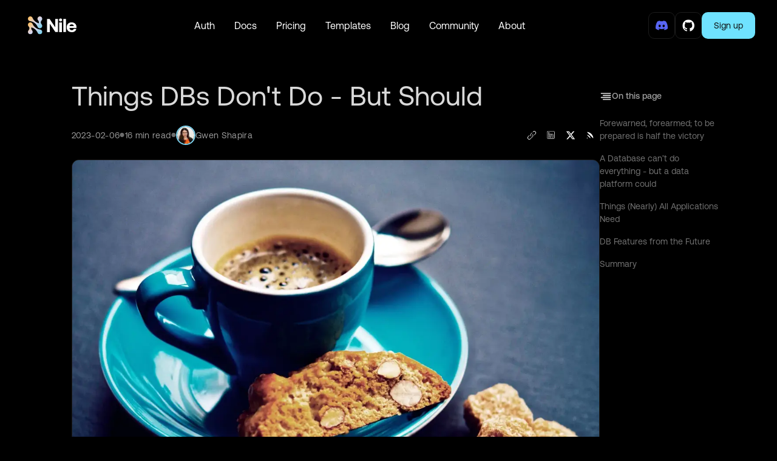

--- FILE ---
content_type: text/html; charset=utf-8
request_url: https://www.thenile.dev/blog/app/blog/things-dbs-dont-do
body_size: 22716
content:
<!DOCTYPE html><html lang="en"><head><meta charSet="utf-8"/><meta name="viewport" content="width=device-width, initial-scale=1"/><link rel="preload" as="image" href="/_next/static/media/logo.e7373c7a.svg"/><link rel="preload" as="image" imageSrcSet="/_next/image?url=%2F_next%2Fstatic%2Fmedia%2Fcoffee.e4698962.webp&amp;w=640&amp;q=75&amp;dpl=dpl_Dhm7WFaw4siU7PeHiG6SrhgJqnZ4 640w, /_next/image?url=%2F_next%2Fstatic%2Fmedia%2Fcoffee.e4698962.webp&amp;w=750&amp;q=75&amp;dpl=dpl_Dhm7WFaw4siU7PeHiG6SrhgJqnZ4 750w, /_next/image?url=%2F_next%2Fstatic%2Fmedia%2Fcoffee.e4698962.webp&amp;w=828&amp;q=75&amp;dpl=dpl_Dhm7WFaw4siU7PeHiG6SrhgJqnZ4 828w, /_next/image?url=%2F_next%2Fstatic%2Fmedia%2Fcoffee.e4698962.webp&amp;w=1080&amp;q=75&amp;dpl=dpl_Dhm7WFaw4siU7PeHiG6SrhgJqnZ4 1080w, /_next/image?url=%2F_next%2Fstatic%2Fmedia%2Fcoffee.e4698962.webp&amp;w=1200&amp;q=75&amp;dpl=dpl_Dhm7WFaw4siU7PeHiG6SrhgJqnZ4 1200w, /_next/image?url=%2F_next%2Fstatic%2Fmedia%2Fcoffee.e4698962.webp&amp;w=1920&amp;q=75&amp;dpl=dpl_Dhm7WFaw4siU7PeHiG6SrhgJqnZ4 1920w, /_next/image?url=%2F_next%2Fstatic%2Fmedia%2Fcoffee.e4698962.webp&amp;w=2048&amp;q=75&amp;dpl=dpl_Dhm7WFaw4siU7PeHiG6SrhgJqnZ4 2048w, /_next/image?url=%2F_next%2Fstatic%2Fmedia%2Fcoffee.e4698962.webp&amp;w=3840&amp;q=75&amp;dpl=dpl_Dhm7WFaw4siU7PeHiG6SrhgJqnZ4 3840w" imageSizes="(max-width: 768px) 100vw, (max-width: 1200px) 80vw, 1200px"/><link rel="preload" as="image" href="/blog/things_dbs_dont_do/slide21.png"/><link rel="preload" as="image" href="/blog/things_dbs_dont_do/slide13.png"/><link rel="preload" as="image" href="/blog/things_dbs_dont_do/slide14.png"/><link rel="preload" as="image" href="/blog/things_dbs_dont_do/slide15.png"/><link rel="preload" as="image" href="/blog/things_dbs_dont_do/slide17.png"/><link rel="preload" as="image" href="/blog/things_dbs_dont_do/slide25.png"/><link rel="preload" as="image" href="/blog/things_dbs_dont_do/slide28_2.png"/><link rel="stylesheet" href="/_next/static/css/a7c4ae7cb1517b6c.css?dpl=dpl_Dhm7WFaw4siU7PeHiG6SrhgJqnZ4" data-precedence="next"/><link rel="stylesheet" href="/_next/static/css/30cbb31a930a307f.css?dpl=dpl_Dhm7WFaw4siU7PeHiG6SrhgJqnZ4" data-precedence="next"/><link rel="stylesheet" href="/_next/static/css/5eacd01f773eed7f.css?dpl=dpl_Dhm7WFaw4siU7PeHiG6SrhgJqnZ4" data-precedence="next"/><link rel="stylesheet" href="/_next/static/css/879938450d00c4a2.css?dpl=dpl_Dhm7WFaw4siU7PeHiG6SrhgJqnZ4" data-precedence="next"/><link rel="preload" as="script" fetchPriority="low" href="/_next/static/chunks/webpack-bbf25607e8d8e53b.js?dpl=dpl_Dhm7WFaw4siU7PeHiG6SrhgJqnZ4"/><script src="/_next/static/chunks/c3852ec2-c3c5e70831476490.js?dpl=dpl_Dhm7WFaw4siU7PeHiG6SrhgJqnZ4" async=""></script><script src="/_next/static/chunks/2432-f94aeb3fcb587f8b.js?dpl=dpl_Dhm7WFaw4siU7PeHiG6SrhgJqnZ4" async=""></script><script src="/_next/static/chunks/main-app-6f034d7ecbe94d93.js?dpl=dpl_Dhm7WFaw4siU7PeHiG6SrhgJqnZ4" async=""></script><script src="/_next/static/chunks/4248f14c-151f37c71e4bb2d3.js?dpl=dpl_Dhm7WFaw4siU7PeHiG6SrhgJqnZ4" async=""></script><script src="/_next/static/chunks/d340ba5f-67a85fc9efcbe065.js?dpl=dpl_Dhm7WFaw4siU7PeHiG6SrhgJqnZ4" async=""></script><script src="/_next/static/chunks/9827-9c7f6cb3ee829e4c.js?dpl=dpl_Dhm7WFaw4siU7PeHiG6SrhgJqnZ4" async=""></script><script src="/_next/static/chunks/5789-0df12960966b754b.js?dpl=dpl_Dhm7WFaw4siU7PeHiG6SrhgJqnZ4" async=""></script><script src="/_next/static/chunks/5318-40195145710e1373.js?dpl=dpl_Dhm7WFaw4siU7PeHiG6SrhgJqnZ4" async=""></script><script src="/_next/static/chunks/8283-64b4dd651223df3b.js?dpl=dpl_Dhm7WFaw4siU7PeHiG6SrhgJqnZ4" async=""></script><script src="/_next/static/chunks/6317-375daf98f31ba592.js?dpl=dpl_Dhm7WFaw4siU7PeHiG6SrhgJqnZ4" async=""></script><script src="/_next/static/chunks/app/blog/page-67b0c896abd913df.js?dpl=dpl_Dhm7WFaw4siU7PeHiG6SrhgJqnZ4" async=""></script><link rel="preload" href="https://www.googletagmanager.com/gtag/js?id=G-KE7812B4ZF" as="script"/><meta name="next-size-adjust" content=""/><meta name="color-scheme" content="dark"/><title>Things DBs Don&#x27;t Do - But Should</title><meta name="description" content="In this blog, I&#x27;ll point out functionality that is very often needed in data platforms and more likely than not, you will need to build yourself since your DB won’t handle it for you. Even though it really should."/><meta name="application-name" content="Nile postgres"/><link rel="manifest" href="/manifest.webmanifest"/><meta name="keywords" content="serverless,postgres,ai-native,b2b,saas,multi-tenant"/><meta name="creator" content="Nile database"/><meta name="publisher" content="Nile database"/><link rel="canonical" href="https://www.thenile.dev/blog/things-dbs-dont-do/blog/app"/><meta property="og:title" content="Things DBs Don&#x27;t Do - But Should"/><meta property="og:description" content="In this blog, I&#x27;ll point out functionality that is very often needed in data platforms and more likely than not, you will need to build yourself since your DB won’t handle it for you. Even though it really should."/><meta property="og:image" content="https://www.thenile.dev/opengraph/nile.jpg"/><meta name="twitter:card" content="summary_large_image"/><meta name="twitter:site" content="@niledatabase"/><meta name="twitter:creator" content="@niledatabase"/><meta name="twitter:title" content="Things DBs Don&#x27;t Do - But Should"/><meta name="twitter:description" content="In this blog, I&#x27;ll point out functionality that is very often needed in data platforms and more likely than not, you will need to build yourself since your DB won’t handle it for you. Even though it really should."/><meta name="twitter:image" content="https://thenile.dev/opengraph/nile.jpg"/><link rel="icon" href="/favicon.ico" type="image/x-icon" sizes="1000x1000"/><link rel="image/x-icon" href="https://www.thenile.dev/favicon.ico" sizes="any"/><link rel="icon" href="https://www.thenile.dev/apple-icon.png" type="image/png"/><link rel="icon" href="https://www.thenile.dev/icon.png" type="image/png"/><script src="/_next/static/chunks/polyfills-42372ed130431b0a.js?dpl=dpl_Dhm7WFaw4siU7PeHiG6SrhgJqnZ4" noModule=""></script></head><body class="__variable_c5eb8c __variable_18e3d2 __variable_f367f3 null"><div hidden=""><!--$--><!--/$--></div><div class="transition-all lg:hidden hidden"><div class="fixed right-0 top-0 z-20"><div class="transition-all opacity-0"><div class="fixed bottom-0 left-0 right-0 top-0 bg-[#000]"><div class="flex flex-col gap-10 px-4 pt-20"><div class="flex flex-row"><div class="flex flex-row items-center gap-4"><a target="_blank" class="shrink-0" href="https://discord.com/invite/8UuBB84tTy"><button class="flex h-11 w-11 items-center justify-center rounded-[10px] border border-[#1c1c1c] bg-[#000] hover:bg-[#1c1c1c]"><img alt="Discord Logo" data-image-zoom-disabled="true" loading="lazy" width="20" height="20" decoding="async" data-nimg="1" style="color:transparent" src="/_next/static/media/discord-blue.e60c68ea.svg"/></button></a><a target="_blank" class="github shrink-0" href="https://github.com/niledatabase/niledatabase"><button class="flex h-11 w-11 items-center justify-center rounded-[10px] border border-[#1c1c1c] bg-[#000] hover:bg-[#1c1c1c]"><img alt="Github Logo" data-image-zoom-disabled="true" loading="lazy" width="20" height="20" decoding="async" data-nimg="1" style="color:transparent" src="/_next/static/media/githubLogo.a24bc50a.svg"/></button></a><a href="https://console.thenile.dev" class="flex shrink-0"><button class="h-11 whitespace-nowrap rounded-[10px] bg-blue px-5 text-black transition-colors">Sign up</button></a></div></div><a class="whitespace-nowrap text-[16px] leading-[20px] px-4 py-2 text-xl font-semibold" href="/auth">Auth</a><a class="whitespace-nowrap text-[16px] leading-[20px] px-4 py-2 text-xl font-semibold" href="/docs">Docs</a><a class="whitespace-nowrap text-[16px] leading-[20px] px-4 py-2 text-xl font-semibold" href="/pricing">Pricing</a><a class="whitespace-nowrap text-[16px] leading-[20px] px-4 py-2 text-xl font-semibold" href="/templates">Templates</a><a class="whitespace-nowrap text-[16px] leading-[20px] px-4 py-2 text-xl font-semibold" href="/blog">Blog</a><a class="whitespace-nowrap text-[16px] leading-[20px] px-4 py-2 text-xl font-semibold" href="/community">Community</a><a class="whitespace-nowrap text-[16px] leading-[20px] px-4 py-2 text-xl font-semibold" href="/about-us">About</a></div></div></div></div></div><div class="w-fill navBlur sticky top-0 z-30 "><div class="container mx-auto flex-col justify-between lg:items-center"><div class="flex h-[76px] w-full flex-row items-center justify-between lg:h-auto"><div class="flex items-center lg:block lg:items-start"><a href="/"><img alt="Nile Logo" data-image-zoom-disabled="true" width="80" height="30" decoding="async" data-nimg="1" class="m-auto translate-x-[10px] scale-[1.3] md:scale-100 lg:m-0 lg:translate-y-0" style="color:transparent" src="/_next/static/media/logo.e7373c7a.svg"/></a></div><div class="lg:hidden"><div><div class="flex flex-row gap-4 p-4"><button class="cusor-pointer relative"><div class="h-[24px] w-[24px]"><img alt="white X" loading="lazy" width="25" height="25" decoding="async" data-nimg="1" class="absolute opacity-0 transition-opacity" style="color:transparent" src="/_next/static/media/close.c114229b.svg"/><img alt="three lines" loading="lazy" width="21" height="17" decoding="async" data-nimg="1" class="absolute opacity-100 transition-opacity" style="color:transparent" src="/_next/static/media/menu.e1c73325.svg"/></div></button></div></div></div><div class="hidden flex-row lg:flex"><div class="flex px-2.5 py-6"><a class="whitespace-nowrap text-[16px] leading-[20px] px-4 py-2 " href="/auth">Auth</a><a class="whitespace-nowrap text-[16px] leading-[20px] px-4 py-2 " href="/docs">Docs</a><a class="whitespace-nowrap text-[16px] leading-[20px] px-4 py-2 " href="/pricing">Pricing</a><a class="whitespace-nowrap text-[16px] leading-[20px] px-4 py-2 " href="/templates">Templates</a><a class="whitespace-nowrap text-[16px] leading-[20px] px-4 py-2 " href="/blog">Blog</a><a class="whitespace-nowrap text-[16px] leading-[20px] px-4 py-2 " href="/community">Community</a><a class="whitespace-nowrap text-[16px] leading-[20px] px-4 py-2 " href="/about-us">About</a></div></div><div class="lg:show hidden flex-row lg:flex"><div class="flex flex-row gap-4"><div class="flex flex-row items-center gap-4"><a target="_blank" class="shrink-0" href="https://discord.com/invite/8UuBB84tTy"><button class="flex h-11 w-11 items-center justify-center rounded-[10px] border border-[#1c1c1c] bg-[#000] hover:bg-[#1c1c1c]"><img alt="Discord Logo" data-image-zoom-disabled="true" loading="lazy" width="20" height="20" decoding="async" data-nimg="1" style="color:transparent" src="/_next/static/media/discord-blue.e60c68ea.svg"/></button></a><a target="_blank" class="github shrink-0" href="https://github.com/niledatabase/niledatabase"><button class="flex h-11 w-11 items-center justify-center rounded-[10px] border border-[#1c1c1c] bg-[#000] hover:bg-[#1c1c1c]"><img alt="Github Logo" data-image-zoom-disabled="true" loading="lazy" width="20" height="20" decoding="async" data-nimg="1" style="color:transparent" src="/_next/static/media/githubLogo.a24bc50a.svg"/></button></a><a href="https://console.thenile.dev" class="flex shrink-0"><button class="h-11 whitespace-nowrap rounded-[10px] bg-blue px-5 text-black transition-colors">Sign up</button></a></div></div></div></div></div></div><main class="flex flex-col justify-between lg:items-center"><main class="mx-auto mt-12 max-w-6xl px-4 lg:px-8"><div class="flex justify-end gap-20"><div class="order-first w-full lg:w-[80%]"><div class="w-full"><div class="transition-all translate-y-6 opacity-0"><h2 class="transition-all duration-300 ease-in-out hover:opacity-90 text-white text-[26px] leading-[32px] lg:text-[45px] lg:leading-[51px] text-left">Things DBs Don&#x27;t Do - But Should</h2></div></div><div class="my-6 flex flex-col items-start justify-between gap-4 sm:flex-row sm:items-center sm:gap-0"><div class="flex flex-row items-center gap-3 text-sm tracking-wide"><div class="opacity-60 transition-opacity duration-200 hover:opacity-80">2023-02-06</div><div class="text-[10px] opacity-[.43]">●</div><div class="opacity-60 transition-opacity duration-200 hover:opacity-80">16<!-- --> min read</div><div class="text-[10px] opacity-[.43]">●</div><div class="flex flex-row flex-wrap gap-2"><div class="flex flex-row items-center gap-2"><div class="border-2 border-[#7CD1ED] border-[#7CD1ED] rounded-[33px] h-[32px] w-[32px] flex items-center justify-center overflow-hidden"><img alt="gwenshap profile pic" data-image-zoom-disabled="true" loading="lazy" width="32" height="32" decoding="async" data-nimg="1" style="color:transparent" srcSet="/_next/image?url=%2Fauthors%2Fgwenshap.png&amp;w=32&amp;q=75 1x, /_next/image?url=%2Fauthors%2Fgwenshap.png&amp;w=64&amp;q=75 2x" src="/_next/image?url=%2Fauthors%2Fgwenshap.png&amp;w=64&amp;q=75"/></div><div class="opacity-60">Gwen Shapira</div></div></div></div><div class="hidden sm:block"><div class="flex items-center gap-4"><button class="hover:bg-gray-800 rounded-full p-2 transition-colors duration-200" title="Copy link"><svg class="h-4 w-4" viewBox="0 0 24 24" fill="none" stroke="currentColor" stroke-width="1.5" stroke-linecap="round"><path d="M15.197 3.355c1.673-1.68 4.25-1.816 5.757-.305 1.506 1.512 1.37 4.1-.303 5.78l-2.424 2.433M10.047 14c-1.507-1.512-1.37-4.1.302-5.779L12.5 6.062"></path><path d="M13.954 10c1.506 1.512 1.37 4.1-.303 5.779l-2.424 2.433-2.424 2.433c-1.673 1.68-4.25 1.816-5.757.305-1.506-1.512-1.37-4.1.303-5.78l2.424-2.433"></path></svg></button><a href="https://www.linkedin.com/company/niledatabase" target="_blank" rel="noopener noreferrer" class="hover:bg-gray-800 rounded-full p-2 transition-colors duration-200" title="Nile on LinkedIn"><svg class="h-4 w-4" viewBox="0 0 54 54" fill="currentColor"><path d="M 9 4 C 6.2504839 4 4 6.2504839 4 9 L 4 41 C 4 43.749516 6.2504839 46 9 46 L 41 46 C 43.749516 46 46 43.749516 46 41 L 46 9 C 46 6.2504839 43.749516 4 41 4 L 9 4 z M 9 6 L 41 6 C 42.668484 6 44 7.3315161 44 9 L 44 41 C 44 42.668484 42.668484 44 41 44 L 9 44 C 7.3315161 44 6 42.668484 6 41 L 6 9 C 6 7.3315161 7.3315161 6 9 6 z M 14 11.011719 C 12.904779 11.011719 11.919219 11.339079 11.189453 11.953125 C 10.459687 12.567171 10.011719 13.484511 10.011719 14.466797 C 10.011719 16.333977 11.631285 17.789609 13.691406 17.933594 A 0.98809878 0.98809878 0 0 0 13.695312 17.935547 A 0.98809878 0.98809878 0 0 0 14 17.988281 C 16.27301 17.988281 17.988281 16.396083 17.988281 14.466797 A 0.98809878 0.98809878 0 0 0 17.986328 14.414062 C 17.884577 12.513831 16.190443 11.011719 14 11.011719 z M 14 12.988281 C 15.392231 12.988281 15.94197 13.610038 16.001953 14.492188 C 15.989803 15.348434 15.460091 16.011719 14 16.011719 C 12.614594 16.011719 11.988281 15.302225 11.988281 14.466797 C 11.988281 14.049083 12.140703 13.734298 12.460938 13.464844 C 12.78117 13.19539 13.295221 12.988281 14 12.988281 z M 11 19 A 1.0001 1.0001 0 0 0 10 20 L 10 39 A 1.0001 1.0001 0 0 0 11 40 L 17 40 A 1.0001 1.0001 0 0 0 18 39 L 18 33.134766 L 18 20 A 1.0001 1.0001 0 0 0 17 19 L 11 19 z M 20 19 A 1.0001 1.0001 0 0 0 19 20 L 19 39 A 1.0001 1.0001 0 0 0 20 40 L 26 40 A 1.0001 1.0001 0 0 0 27 39 L 27 29 C 27 28.170333 27.226394 27.345035 27.625 26.804688 C 28.023606 26.264339 28.526466 25.940057 29.482422 25.957031 C 30.468166 25.973981 30.989999 26.311669 31.384766 26.841797 C 31.779532 27.371924 32 28.166667 32 29 L 32 39 A 1.0001 1.0001 0 0 0 33 40 L 39 40 A 1.0001 1.0001 0 0 0 40 39 L 40 28.261719 C 40 25.300181 39.122788 22.95433 37.619141 21.367188 C 36.115493 19.780044 34.024172 19 31.8125 19 C 29.710483 19 28.110853 19.704889 27 20.423828 L 27 20 A 1.0001 1.0001 0 0 0 26 19 L 20 19 z M 12 21 L 16 21 L 16 33.134766 L 16 38 L 12 38 L 12 21 z M 21 21 L 25 21 L 25 22.560547 A 1.0001 1.0001 0 0 0 26.798828 23.162109 C 26.798828 23.162109 28.369194 21 31.8125 21 C 33.565828 21 35.069366 21.582581 36.167969 22.742188 C 37.266572 23.901794 38 25.688257 38 28.261719 L 38 38 L 34 38 L 34 29 C 34 27.833333 33.720468 26.627107 32.990234 25.646484 C 32.260001 24.665862 31.031834 23.983076 29.517578 23.957031 C 27.995534 23.930001 26.747519 24.626988 26.015625 25.619141 C 25.283731 26.611293 25 27.829667 25 29 L 25 38 L 21 38 L 21 21 z"></path></svg></a><a href="https://twitter.com/niledatabase" target="_blank" rel="noopener noreferrer" class="hover:bg-gray-800 rounded-full p-2 transition-colors duration-200" title="Nile on X (Twitter)"><svg class="h-4 w-4" fill="currentColor" viewBox="0 0 24 24"><path d="M18.244 2.25h3.308l-7.227 8.26 8.502 11.24H16.17l-5.214-6.817L4.99 21.75H1.68l7.73-8.835L1.254 2.25H8.08l4.713 6.231zm-1.161 17.52h1.833L7.084 4.126H5.117z"></path></svg></a><a href="/blog/rss.xml" target="_blank" rel="noopener noreferrer" class="hover:bg-gray-800 rounded-full p-2 transition-colors duration-200" title="RSS Feed"><svg class="h-4 w-4" fill="currentColor" viewBox="0 0 24 24"><path d="M4 11a9 9 0 0 1 9 9"></path><path d="M4 4a16 16 0 0 1 16 16"></path><circle cx="5" cy="19" r="1"></circle></svg></a></div></div></div><div class="group relative mb-6 flex w-full flex-shrink-0 items-center justify-center overflow-hidden rounded-xl border border-[#1c1c1c] bg-[#2D2D2D] transition-all duration-300 ease-in-out hover:border-opacity-50 hover:shadow-lg"><img data-image-zoom-disabled="true" alt="coffee" width="1200" height="675" decoding="async" data-nimg="1" class="w-full object-cover object-center transition-transform duration-700 ease-out group-hover:scale-[1.02]" style="color:transparent;height:auto;aspect-ratio:16/9" sizes="(max-width: 768px) 100vw, (max-width: 1200px) 80vw, 1200px" srcSet="/_next/image?url=%2F_next%2Fstatic%2Fmedia%2Fcoffee.e4698962.webp&amp;w=640&amp;q=75&amp;dpl=dpl_Dhm7WFaw4siU7PeHiG6SrhgJqnZ4 640w, /_next/image?url=%2F_next%2Fstatic%2Fmedia%2Fcoffee.e4698962.webp&amp;w=750&amp;q=75&amp;dpl=dpl_Dhm7WFaw4siU7PeHiG6SrhgJqnZ4 750w, /_next/image?url=%2F_next%2Fstatic%2Fmedia%2Fcoffee.e4698962.webp&amp;w=828&amp;q=75&amp;dpl=dpl_Dhm7WFaw4siU7PeHiG6SrhgJqnZ4 828w, /_next/image?url=%2F_next%2Fstatic%2Fmedia%2Fcoffee.e4698962.webp&amp;w=1080&amp;q=75&amp;dpl=dpl_Dhm7WFaw4siU7PeHiG6SrhgJqnZ4 1080w, /_next/image?url=%2F_next%2Fstatic%2Fmedia%2Fcoffee.e4698962.webp&amp;w=1200&amp;q=75&amp;dpl=dpl_Dhm7WFaw4siU7PeHiG6SrhgJqnZ4 1200w, /_next/image?url=%2F_next%2Fstatic%2Fmedia%2Fcoffee.e4698962.webp&amp;w=1920&amp;q=75&amp;dpl=dpl_Dhm7WFaw4siU7PeHiG6SrhgJqnZ4 1920w, /_next/image?url=%2F_next%2Fstatic%2Fmedia%2Fcoffee.e4698962.webp&amp;w=2048&amp;q=75&amp;dpl=dpl_Dhm7WFaw4siU7PeHiG6SrhgJqnZ4 2048w, /_next/image?url=%2F_next%2Fstatic%2Fmedia%2Fcoffee.e4698962.webp&amp;w=3840&amp;q=75&amp;dpl=dpl_Dhm7WFaw4siU7PeHiG6SrhgJqnZ4 3840w" src="/_next/image?url=%2F_next%2Fstatic%2Fmedia%2Fcoffee.e4698962.webp&amp;w=3840&amp;q=75&amp;dpl=dpl_Dhm7WFaw4siU7PeHiG6SrhgJqnZ4"/></div><article class="mt-4"><div class="prose prose-invert max-w-none prose-headings:mb-4 prose-headings:mt-12 prose-headings:font-medium prose-headings:text-white prose-h2:text-[32px] prose-h2:leading-[1.3] prose-h2:tracking-[-0.02em] prose-h3:text-[24px] prose-h3:leading-[1.3] prose-h3:tracking-[-0.02em] prose-p:mb-6 prose-p:text-[18px] prose-p:leading-[1.6] prose-p:text-[#D9D9D9] prose-a:transition-colors prose-a:duration-200 prose-blockquote:my-6 prose-blockquote:border-l-2 prose-blockquote:border-opacity-50 prose-blockquote:pl-6 prose-blockquote:italic prose-strong:font-medium prose-strong:text-white prose-code:rounded prose-code:bg-[#1C1C1C] prose-code:p-1 prose-code:text-[16px] prose-code:leading-[1.6] prose-pre:my-6 prose-pre:rounded-xl prose-pre:bg-[#1C1C1C] prose-pre:p-6 prose-pre:shadow-md prose-ul:my-6 prose-ul:list-none prose-ul:pl-0 prose-li:relative prose-li:my-1 prose-li:pl-6 prose-li:text-[18px] prose-li:leading-[1.6] prose-li:text-[#D9D9D9] prose-img:rounded-lg prose-img:shadow-md prose-img:transition-all prose-img:duration-300 prose-img:hover:shadow-lg [&amp;&gt;*]:!mx-0 [&amp;&gt;*]:!px-0 [&amp;_ul&gt;li]:before:absolute [&amp;_ul&gt;li]:before:left-0 [&amp;_ul&gt;li]:before:text-white/60 [&amp;_ul&gt;li]:before:content-[&#x27;•&#x27;]"><p><em>This blog is based on the speaker notes for my talk at <a href="https://datadaytexas.com/2023/sessions#shapira">Data Day Texas 2023</a>, and improved with feedback and ideas from my colleagues Ram Subramanian and Ewen Cheslack-Postava. If any of these missing database capabilities resonate with you and you&#x27;d like to try Nile&#x27;s database, please <a href="https://thenile.dev">sign up to our waitlist</a></em></p>
<p>Writing or talking about things databases don&#x27;t do may sound a bit silly. There are obviously many things databases don&#x27;t do. For example, I run many databases and not a single one of them made me coffee this morning.</p>
<p>It also sounds a bit useless. Knowing about things you can do is obviously useful</p>
<ul>
<li>it helps you do things. But what can you do with information about things databases
tend to not do? Other than build a new database, that is.</li>
</ul>
<h2 id="forewarned-forearmed-to-be-prepared-is-half-the-victory">Forewarned, forearmed; to be prepared is half the victory</h2>
<p>In this blog, I&#x27;ll point out functionality that is very often needed in data platforms and more likely than not, you will need to build yourself since your DB won’t handle it for you. Even though it really should. I know you will need to build all of this yourself, because I&#x27;ve seen it in almost every project I was part of over 20+ years.</p>
<p>You can take this list of things DBs don&#x27;t do, and use it as a checklist for your application or data platform design - make sure you don&#x27;t forget about them, because with high likelihood - you will need them.</p>
<p>In some cases there are some DBs that do these things. You can use this list to guide your choice of a DB. These things are not key criteria for choosing a DB, but if you have several close options, it may tip the scale.</p>
<p>And finally, it may be an entertaining rant to read. There is some relief in knowing that you are not alone in asking yourself &quot;Why do I still need to implement this in every project? why doesn&#x27;t the DB just take care of it?&quot;.</p>
<h2 id="a-database-cant-do-everything---but-a-data-platform-could">A Database can’t do everything - but a data platform could</h2>
<p>Lets start with one thing that databases don’t do but everyone wishes they did and almost every vendor claims that they do:</p>
<p>If you pick a database, there will be a set of use-cases that it shines in, a set of use-cases that it is ok at, and some stuff that it was really not built to do. A good analogy is that of the grain of the wood. The grain of the wood is the way its fibers are arranged. When doing woodwork, if you work with the grain of the wood, the work will be easy and the result will be clean. If you work against the grain, the work will be difficult, the results will be of poor quality and you are likely to hurt yourself in the process. In a similar manner, if you work with the grain of the database - work with its architecture the way it was intended, your work will be easier and the results will be of high quality.</p>
<p>Unfortunately, pretty much every database vendor, at some point, claimed that their DB is good for everything. It is very tempting to believe them! It sounds so much easier to have a single DB for relations, documents, graphs, 5 year financial report, real-time location report of trucks in the app and the kitchen sink.</p>
<p>But the moment you dig into the details - who is going to run it, what are their priorities, how will they tune it, what hardware will it run on, etc - you discover that - shockingly! Different use-cases and different people have different needs and one-size really fits none.</p>
<p>Because one database can&#x27;t be great at everything, we need data platforms. And for the most part, we need to build them ourselves for our specific use and vertical. However, this doesn&#x27;t mean that we can&#x27;t ask our databases to do a lot more - without going against their grain.</p>
<h2 id="things-nearly-all-applications-need">Things (Nearly) All Applications Need</h2>
<h3 id="version-control-for-schema-changes">Version Control for Schema Changes</h3>
<p>What do you do if you need to change the database schema?</p>
<p>When I gave this talk at Data Day Texas 23, about 25% of the audience raised their hands when I asked &quot;Do you just connect to the database with an admin tool and run <code>alter table</code>?&quot;. The other 75% likely use version control and migration scripts.</p>
<p>The migration script is a file with the DDL/DML of the changes you want to apply to the database schema. Developers typically test the changes locally, then post them to a source control system for someone to review. This usually happens in a branch and this branch can have many different changes related to a specific feature in it - both schema and application code changes. Sometimes the branch is deployed to a pre-production system for more validation, especially of dependencies and integration points. When it is time to take changes to production, the developer merges the branch with the changes and an automated system runs all kinds of tests before pushing this to production. Each engineering organization is responsible for all this automation - the deployment scripts, the tests, etc.</p>
<p><img src="/blog/things_dbs_dont_do/slide21.png" alt="“Schema version changes from localhost to production”"/></p>
<p>Databases are only aware of the current version of the schema that exists in them in a particular moment in time, and have the capability to apply the DDL/DML in the migration script. Sometimes even without too much locking or downtime.</p>
<p>But this is where database&#x27;s assistance in schema migrations pretty much ends. Databases are not aware of compatibility considerations between the application code and the DB schema, so they will not help you catch changes that break compatibility.</p>
<p>In cases when you do need an incompative change, you&#x27;ll need a thoughtful migration strategy. It will likely involve additional columns, indexes and views to allow application code to work with both the old and the new versions until the migration is completed. Most databases don&#x27;t help with those more involved migrations. Many don&#x27;t even support checking whether a column or a view is still in use and discovering who uses it. Marking columns or views as deprecated to warn current or new users is practically unheard of.</p>
<p>Ideally, a DB that would also be aware of multiple schema versions, allow us to flip between them and warn us before we push something incompatible to production (i.e. the main version used by the most critical applications).</p>
<p>When I presented this at Data Day Texas, one of the audience members asked about the feasibility of doing this: compatibility an application concern, so how will the DB detect compatibility issues?</p>
<p>One way to assess feasibility is to look at ways compatibility is already handled in less traditional data stores. There are multiple data lakes and event streaming systems that allow the developer to define the type of compatibility guarantee they want - forward, backward, transitive. Given this requirement, <code>alter table</code> operations can be assessed with known rules - dropping columns is rarely compatible, some type changes are compatible and others are not. This isn&#x27;t rocket science. Marking columns as deprecated or tracking their usage is not beyond our current technical capabilities either.</p>
<p>More complex problems that are harder to detect automatically in the DB itself, like semantic changes, can be addressed by integrating the DB-level schema versioning with CI/CD and the various levels of tests that automated releases typically involve.</p>
<p>Once we go in this direction, there are more exciting possibilities. For example, running multiple schema in parallel on the same data, perhaps using schema on-write capabilities. This is great for both A/B testing and more gradual rollouts.</p>
<h3 id="tenant-awareness">Tenant-Awareness</h3>
<p>Production databases tend to contain data that belongs to someone else – your customers and users. And you typically need to <a href="https://www.thenile.dev/blog/multi-tenant-rls">isolate them from each other</a>. You absolutely need to guarantee that no customer will ever see someone else’s data – this is critical and no mistakes allowed. Messing up this part will cost you the customer trust and may put the business at risk. But there is a bunch of other capabilities you will likely need.
<img src="/blog/things_dbs_dont_do/slide13.png" alt="“Tenant Awareness Capabilities”"/></p>
<p>All these capabilities are important, and it would be a separate blog or talk to get into all of these in detail. Independent upgrades and restores, for example, is something few companies think about in advance, and is hard to implement when it is actually needed. About a year ago <a href="https://www.atlassian.com/engineering/april-2022-outage-update">Atlassian had multi-day downtime for some customers</a> because they needed to roll back a change for a subset of their customers, and they had to go through a very manual process.</p>
<p>Since multi-tenant applications are so common, there are design patterns on how to model tenants in a database. The common models are either Isolated, where each customer gets a separate database, or Pooled where a single database is used for all tenants and each table has a column that maps to the tenant that owns the data. Generally speaking, the pooled model is more cost effective and scalable. But because databases don&#x27;t actually do anything to support this model, it requires building a lot of the tenant-aware capabilities yourself and hope no one ever misses a &quot;where&quot; clause. The isolated model gives you all the tenant-aware capabilities &quot;for free&quot; but is challenging to scale effectively.</p>
<p><img src="/blog/things_dbs_dont_do/slide14.png" alt="“Pooled vs Isolated tenant models”"/></p>
<p>When you start with the pooled model, after a while you outgrow the capacity of a single DB or perhaps some of your customers require better isolation, better performance or better availability. So <a href="https://www.notion.so/blog/sharding-postgres-at-notion">you end up sharding your database and placing different tenants on different shards</a>. Depending on the extent to which your database supports sharding, you may or may not need to manually build a layer that determines the right shard for new tenants, directs each request to the right shard, adds new shards when needed and balances load between shards.</p>
<p><img src="/blog/things_dbs_dont_do/slide15.png" alt="“Sharded DB”"/></p>
<h3 id="democratizing-change-events">Democratizing Change Events</h3>
<p>If you execute <code>select * from my_table</code> on your database, you only get the latest state of information in <code>my_table</code>. The records that exist right now. But DBs also have a record of all the changes that happened in the DB. All the inserts, updates, deletes. It is called a change log, redo log, write ahead log or a binlog - depending on your database.</p>
<p>The historical record of changes in a database is very useful information, and you can build a lot of useful applications by listening or subscribing to change events.
<img src="/blog/things_dbs_dont_do/slide17.png" alt="“Use-cases for data change history”"/></p>
<p>Some databases let you perform some type of &quot;time travel queries&quot; where you run a query against an older state of the database. But this isn&#x27;t the same as accessing the change events themselves, or getting notified about them when they happen. For change event use-cases, you would typically use Debezium to capture changes from the database, stream them to Apache Kafka, and from there use a combination of Connectors, Stream processing and Kafka clients to get the right changes in the right format to all these use-cases.</p>
<p>As you can see, those architectures aren&#x27;t the simplest to build and maintain. They include multiple new components to learn, configure, monitor and troubleshoot.</p>
<p>In addition, in order to query the change history or listen to new change events, there are new clients and APIs that developers need to learn, in addition to the original database. This new ecosystem is not equally accessible in all languages and models. Web UI and FE developers in particular lack ways to access these real time events. Which is a shame because real-time updates are such an important UI feature.</p>
<p>Of course all those components also have their own security and access models. Remember the issue we mentioned earlier about isolating access to data between tenants? You now need to solve the same problem in the change capture system as well.</p>
<p>This pattern is so common and so many companies have implemented similar architectures... why is this not a normal part of the database?</p>
<h3 id="soft-deletes">Soft Deletes</h3>
<p>You must have implemented this a million times when building apps. When a customer clicks “delete”, you don’t actually delete anything. Why? Because there’s a good chance that in the next 10 minutes, hours or days, they will call support and ask to get it back. Recovering the entire DB is a bit messy.</p>
<p>So instead, we have a field called “deleted” or “delete date” and when the customer clicks &quot;delete&quot;, we update it. If the customer later calls support, we update it back. Much quicker and easier than a database recovery.</p>
<p>In many cases we do eventually need to delete the data for real. GDPR typically gives us 30 days to actually delete things. So we also write a process that does the real cleanup.</p>
<p>Now, you’ll notice that I wrote “We all did it many times”. So, why do we still do it? Why can’t databases add <code>SOFT DELETE</code> functionality? And maybe even add the cleanup job?</p>
<p>The annoying thing is that databases already do this internally. You’ve heard of “compaction”, “garbage collection” or “vaccuming”. These refer to a similar process – some DB changes involve a quick part that happens when you run the command and a part that happens in batches later. This design adds a lot of efficiency to many processes - especially deletes. So why not give all of us the same benefits?</p>
<h3 id="apis-in-addition-to-sql">APIs (In addition to SQL)</h3>
<p>Databases, for the most part, talk in SQL. Pretty much every database that does not start out with SQL, eventually adds SQL. I’ve been through this at Cloudera, when we added SQL on Hadoop, then Confluent when we added KSQL and I now see the same demand in my own company. SQL has been the lingua franca of data for the last 40 years, and it seems well set to continue being this language for the next 40 years.</p>
<p>SQL is a great data language. But it is a terrible programmatic API. Why? Because it isn’t composable! Allow me to demonstrate.</p>
<p>Lets say that you have a table with user profiles, including their age and gender.
Counting the number of users by age is a simple SQL:</p>
<div class="code-block relative"><button aria-label="Copy code" type="button" class="bg-gray-700 dark:bg-gray-800 absolute right-2 top-2 h-8 w-8 rounded p-1"><svg xmlns="http://www.w3.org/2000/svg" viewBox="0 0 30 30" width="14px" height="14px" class="opacity-0 absolute transition-opacity"><path stroke="green" stroke-width="4" fill="green" d="M 26.980469 5.9902344 A 1.0001 1.0001 0 0 0 26.292969 6.2929688 L 11 21.585938 L 4.7070312 15.292969 A 1.0001 1.0001 0 1 0 3.2929688 16.707031 L 10.292969 23.707031 A 1.0001 1.0001 0 0 0 11.707031 23.707031 L 27.707031 7.7070312 A 1.0001 1.0001 0 0 0 26.980469 5.9902344 z"></path></svg><svg xmlns="http://www.w3.org/2000/svg" width="14" height="14" viewBox="0 0 14 14" fill="none" class="opacity-100 absolute transition-opacity"><g opacity="0.5"><path d="M1 5C1 4.44772 1.44772 4 2 4H9C9.55228 4 10 4.44772 10 5V12C10 12.5523 9.55228 13 9 13H2C1.44772 13 1 12.5523 1 12V5Z" stroke="white" stroke-width="2"></path><path d="M3 1.00004L11 1.00001C12.1046 1 13 1.89544 13 3.00001V11" stroke="white" stroke-width="2"></path></g></svg></button><pre><code class="hljs language-sql"><span class="hljs-keyword">Select</span> age, <span class="hljs-built_in">count</span>(<span class="hljs-operator">*</span>) <span class="hljs-keyword">from</span> people
<span class="hljs-keyword">Group</span> <span class="hljs-keyword">by</span> age
</code></pre></div>
<p>And the same operation in Scala (with Spark&#x27;s dataframes API):</p>
<div class="code-block relative"><button aria-label="Copy code" type="button" class="bg-gray-700 dark:bg-gray-800 absolute right-2 top-2 h-8 w-8 rounded p-1"><svg xmlns="http://www.w3.org/2000/svg" viewBox="0 0 30 30" width="14px" height="14px" class="opacity-0 absolute transition-opacity"><path stroke="green" stroke-width="4" fill="green" d="M 26.980469 5.9902344 A 1.0001 1.0001 0 0 0 26.292969 6.2929688 L 11 21.585938 L 4.7070312 15.292969 A 1.0001 1.0001 0 1 0 3.2929688 16.707031 L 10.292969 23.707031 A 1.0001 1.0001 0 0 0 11.707031 23.707031 L 27.707031 7.7070312 A 1.0001 1.0001 0 0 0 26.980469 5.9902344 z"></path></svg><svg xmlns="http://www.w3.org/2000/svg" width="14" height="14" viewBox="0 0 14 14" fill="none" class="opacity-100 absolute transition-opacity"><g opacity="0.5"><path d="M1 5C1 4.44772 1.44772 4 2 4H9C9.55228 4 10 4.44772 10 5V12C10 12.5523 9.55228 13 9 13H2C1.44772 13 1 12.5523 1 12V5Z" stroke="white" stroke-width="2"></path><path d="M3 1.00004L11 1.00001C12.1046 1 13 1.89544 13 3.00001V11" stroke="white" stroke-width="2"></path></g></svg></button><pre><code class="hljs language-scala">ageGroup = people.groupBy(“age”)
print(ageGroup.count())
</code></pre></div>
<p>I&#x27;d say both are fairly readable, perhaps SQL a bit more so. But now lets say that we are working on a different method in the same module, one that requires counting only women.</p>
<p>In SQL, you&#x27;ll write:</p>
<div class="code-block relative"><button aria-label="Copy code" type="button" class="bg-gray-700 dark:bg-gray-800 absolute right-2 top-2 h-8 w-8 rounded p-1"><svg xmlns="http://www.w3.org/2000/svg" viewBox="0 0 30 30" width="14px" height="14px" class="opacity-0 absolute transition-opacity"><path stroke="green" stroke-width="4" fill="green" d="M 26.980469 5.9902344 A 1.0001 1.0001 0 0 0 26.292969 6.2929688 L 11 21.585938 L 4.7070312 15.292969 A 1.0001 1.0001 0 1 0 3.2929688 16.707031 L 10.292969 23.707031 A 1.0001 1.0001 0 0 0 11.707031 23.707031 L 27.707031 7.7070312 A 1.0001 1.0001 0 0 0 26.980469 5.9902344 z"></path></svg><svg xmlns="http://www.w3.org/2000/svg" width="14" height="14" viewBox="0 0 14 14" fill="none" class="opacity-100 absolute transition-opacity"><g opacity="0.5"><path d="M1 5C1 4.44772 1.44772 4 2 4H9C9.55228 4 10 4.44772 10 5V12C10 12.5523 9.55228 13 9 13H2C1.44772 13 1 12.5523 1 12V5Z" stroke="white" stroke-width="2"></path><path d="M3 1.00004L11 1.00001C12.1046 1 13 1.89544 13 3.00001V11" stroke="white" stroke-width="2"></path></g></svg></button><pre><code class="hljs language-sql"><span class="hljs-keyword">select</span> age, <span class="hljs-built_in">count</span>(<span class="hljs-operator">*</span>) <span class="hljs-keyword">from</span> people
<span class="hljs-keyword">Where</span> gender <span class="hljs-operator">=</span> <span class="hljs-string">&#x27;female&#x27;</span>
<span class="hljs-keyword">Group</span> <span class="hljs-keyword">by</span> age
</code></pre></div>
<p>Note that you can&#x27;t really reuse the existing SQL or method. Either you write a new query, or if you really want to reuse another method, you need to do some creative string manipulation.</p>
<p>Meanwhile in Scala:</p>
<div class="code-block relative"><button aria-label="Copy code" type="button" class="bg-gray-700 dark:bg-gray-800 absolute right-2 top-2 h-8 w-8 rounded p-1"><svg xmlns="http://www.w3.org/2000/svg" viewBox="0 0 30 30" width="14px" height="14px" class="opacity-0 absolute transition-opacity"><path stroke="green" stroke-width="4" fill="green" d="M 26.980469 5.9902344 A 1.0001 1.0001 0 0 0 26.292969 6.2929688 L 11 21.585938 L 4.7070312 15.292969 A 1.0001 1.0001 0 1 0 3.2929688 16.707031 L 10.292969 23.707031 A 1.0001 1.0001 0 0 0 11.707031 23.707031 L 27.707031 7.7070312 A 1.0001 1.0001 0 0 0 26.980469 5.9902344 z"></path></svg><svg xmlns="http://www.w3.org/2000/svg" width="14" height="14" viewBox="0 0 14 14" fill="none" class="opacity-100 absolute transition-opacity"><g opacity="0.5"><path d="M1 5C1 4.44772 1.44772 4 2 4H9C9.55228 4 10 4.44772 10 5V12C10 12.5523 9.55228 13 9 13H2C1.44772 13 1 12.5523 1 12V5Z" stroke="white" stroke-width="2"></path><path d="M3 1.00004L11 1.00001C12.1046 1 13 1.89544 13 3.00001V11" stroke="white" stroke-width="2"></path></g></svg></button><pre><code class="hljs language-scala">ageGroup = people.groupBy(“age”)
femaleOnly = ageGroup.filter(
  col(”gender”).like(“female))

<span class="hljs-type">Print</span>(ageGroup.count())
<span class="hljs-type">Print</span>(fOnly.count())
</code></pre></div>
<p>The data APIs make it easy to take parts of the query and add more filters. Unlike SQL, these APIs are <strong>composable</strong>. And composability is key for reuse, minimizing redundancies and maintainability. This is why most developers use ORMs, even though there are many reasons not to use ORMs. SQL is not developer friendly.</p>
<p>If databases had native, optimized developer APIs, we wouldn’t need to trade off between maintainable code and performance.</p>
<h3 id="modern-protocols">Modern Protocols</h3>
<p>The mismatch between databases and modern engineering goes deeper than just SQL. There is a big mismatch between the protocols applications use, and the protocols databases uses. And every project includes some engineering effort to work around this gap.</p>
<p>On one hand we have the database, which holds all the data, typically has its own binary protocol and uses LDAP or Kerberos protocols for authentication.</p>
<p>On the other hand, we have the browser. The browser needs to get data, so it can show it to customers. Browsers speaks in various HTTP-based protocols and typically authenticate with OAuth2 or SAML.</p>
<p>The mismatch seems pretty obvious - a system that only speaks HTTP needs to get data from a system with a native binary protocol. The solution is so obvious that we&#x27;ve been implementing is over and over for decades now - you write a backend.</p>
<p>The backend typically has a lot of important business functionality, but it also serves as a translator. It accepts HTTP connections from browsers on one side, and has a connection pool to a database on the other side. A lot of what a backend does is receive REST requests over HTTP, translate them into SQL and send them to the DB for processing, then get the result, translate it again and send it back. We all wrote a lot of code that basically does that.</p>
<p><img src="/blog/things_dbs_dont_do/slide25.png" alt="“Backend serving as a translator between browser and DB”"/></p>
<p>In the best cases, this adds value. Maybe we abstract a bunch of internal DB details nicely. But in too many cases, there isn&#x27;t much to abstract and the API pretty much exposes the table as-is.
One use of GraphQL is to auto-generate APIs from a DB schema. I suspect that GraphQL so popular because developers tend to feel a bit silly writing another bit of translation code whenever a product manager wants another button in the UI. I&#x27;d argue that in some cases, it even introduces risk.</p>
<p>One way the backend can add risk is authentication. Users authenticates to your website, presumably with a standard secure protocol like SAML. But the DB doesn’t know about this user, the DB typically has service-account type of users that identify entire applications. So any kind of access controls need to be enforced by the application or with custom code in the database.</p>
<p>To make things a bit worse, it is a controversial but common practice to have more than one backend working with the same database. In these scenarios enforcing security in each backend introduces redundancy and even more surface area for problems.</p>
<p>If browsers could talk to the DB and users could authenticate to the DB with HTTP-based protocols, we&#x27;d have less low-value backend code that we need to test and maintain, the DB could enforce data access directly, reducing the surface area for access control issues. Combine this with a DB that is actually aware of tenant boundaries, and you get stronger guarantees for less effort.</p>
<h2 id="db-features-from-the-future">DB Features from the Future</h2>
<h3 id="global-databases">Global Databases</h3>
<p>These days, even tiny companies find themselves with a global business. As a result, keeping all the data in one datacenter is no longer a feasible plan. Both data-related regulations and the low latency that users demand from their SaaS applications require globally distributed databases.</p>
<p>Typically this global distribution translates to having relational databases in 2-5 main datacenters, with selective replication between them. In addition to DBs in main datacenters, it is common to have a much larger distribution of caches that speed up performance of read operations.</p>
<p><img src="/blog/things_dbs_dont_do/slide28_2.png" alt="“Global DB with main datacenters and caches”"/></p>
<p>Databases these days typically have several types of replication built in, which helps a lot in setting up the selective and async replication required between main datacenters.</p>
<p>Complying with regulations, on the other hand, is 100% on you. Which data are you allowed to copy? Who is allowed to access which data? How long are you allowed to keep it? You need to implement all those rules for each location in which you have either data or users.</p>
<p>When it comes to caches, developers are also left to their own devices. Keeping caches up to date while minimizing traffic is a challenging problem. And one that database vendors have only solved within the database.</p>
<p>In an ideal architecture, applications will not even know if they are talking to a cache or a DB. They will use the same clients to read/write and the data will be fresh when needed. The clients and infrastructure will route them to the best location.</p>
<h3 id="intelligent-and-adaptive-databases">Intelligent and Adaptive Databases</h3>
<p>Tuning a database isn’t easy. Figuring out which indexes would improve performance and which indexes would slow you down is an important full time job in many companies. The indexes themselves are a series of tradeoffs – each database has a small collection of index types, each with its own benefits, problems and a lot of folk wisdom on when to use each..</p>
<p>We are starting to see proof-of-concept for databases that use machine learning to adapt to the access patterns and the data stored in them, and create indexes specifically to make the most common access patterns smarter. For example, a paper from Google that was published in SIGMOD 2018 titled <a href="https://ai.google/research/pubs/pub46518">&quot;The Case for Learned Index Structures&quot;</a>. Later research introduced <a href="https://dl.acm.org/doi/abs/10.14778/3389133.3389135">additional index operations</a>, <a href="https://arxiv.org/abs/1809.00677">join optimizations</a> and <a href="https://arxiv.org/abs/1904.03711">query plan optimizations</a>. It will be exciting to see a generation of data engineers focus more on building data products and data platforms that serve their users, and less time tuning indexes.</p>
<p>An area where I didn&#x27;t find a lot of research, but seems to have a lot of potential for intelligence is capacity predictions. Can the DB predicts its own growth with high accuracy? If it can, perhaps it can also provision its own future capacity directly from the cloud provider and either migrate itself to a larger server or balance its load to new nodes in the growing cluster. These capabilities will give us a &quot;serverless&quot; experience because the DB would handle all those pesky servers itself.</p>
<h2 id="summary">Summary</h2>
<p>This was just the tip of the iceberg as far as missing database features go. One could include tiered storage, better query optimization methods, more usable backup/recovery methods and built-in cronjobs.</p>
<p>While we shouldn&#x27;t expect a single DB to be a perfect fit for any situation, we can and should expect databases to do a lot more for us.</p>
<p>Almost all the &quot;missing features&quot; that I mentioned here are necessary in most projects and many wouldn&#x27;t require a complete re-architecture to introduce as an option in an existing DB. I believe that the reason every developer implemented these features again and again is that we&#x27;ve resigned ourselves to that reality.</p>
<p>Jeff Bezos famously said: &quot;One thing I love about customers is that they are divinely discontent. Their expectations are never static – they go up. It’s human nature.&quot;</p>
<p>Technology keeps improving because users always ask for faster and better products. And when it comes to databases, we are the users. If we don&#x27;t ask for more - we won&#x27;t get it. In an age where Github Co-Pilot can write our boilerplate code and ChatGPT can write our CV, we can&#x27;t just accept that soft delete, version control or reasonable data APIs are impossible.</p>
<p>Feel free to <a href="/blog/things_dbs_dont_do/data_days_texas_23_deck.pdf">download the full slidedeck</a> that I presented at Data Days Texas. If any of these missing database capabilities resonate with you and you&#x27;d like to try Nile&#x27;s database, please <a href="https://thenile.dev">sign up to our waitlist</a>.</p></div></article></div><div class="mt-4 hidden w-[18%] flex-shrink-0 opacity-90 transition-opacity duration-300 hover:opacity-100 lg:block"><div class="sticky top-24"><div><div class="mb-6 flex items-center gap-2"><svg xmlns="http://www.w3.org/2000/svg" width="24" height="24" viewBox="0 0 24 24" fill="none" stroke="currentColor" stroke-width="2" stroke-linecap="round" stroke-linejoin="round" class="h-5 w-5"><line x1="21" y1="10" x2="7" y2="10"></line><line x1="21" y1="6" x2="3" y2="6"></line><line x1="21" y1="14" x2="3" y2="14"></line><line x1="21" y1="18" x2="7" y2="18"></line></svg><span class="text-[14px] font-medium opacity-70">On this page</span></div><nav class="space-y-4"><a href="#forewarned-forearmed-to-be-prepared-is-half-the-victory" class="block break-words text-[14px] transition-colors duration-200 text-gray-400 hover:text-gray-200 opacity-50 hover:opacity-100  ">Forewarned, forearmed; to be prepared is half the victory</a><a href="#a-database-can-t-do-everything-but-a-data-platform-could" class="block break-words text-[14px] transition-colors duration-200 text-gray-400 hover:text-gray-200 opacity-50 hover:opacity-100  ">A Database can’t do everything - but a data platform could</a><a href="#things-nearly-all-applications-need" class="block break-words text-[14px] transition-colors duration-200 text-gray-400 hover:text-gray-200 opacity-50 hover:opacity-100  ">Things (Nearly) All Applications Need</a><a href="#db-features-from-the-future" class="block break-words text-[14px] transition-colors duration-200 text-gray-400 hover:text-gray-200 opacity-50 hover:opacity-100  ">DB Features from the Future</a><a href="#summary" class="block break-words text-[14px] transition-colors duration-200 text-gray-400 hover:text-gray-200 opacity-50 hover:opacity-100  ">Summary</a></nav></div></div></div></div></main><div class="relative w-full bg-[bottom]  mb-4 mt-24"><div class="container mx-auto"><div class="relative z-10"><div class="flex w-full flex-col justify-between gap-32 lg:flex-row"><div class="flex flex-row flex-wrap gap-16"><div class="flex flex-col gap-4"><a class="mb-3 text-[16px] font-medium" href="/docs">Documentation</a><a class="text-[16px]" href="/docs/getting-started">Quick Start</a><a class="text-[16px]" href="/docs/getting-started/usecases">Use cases</a></div><div class="flex flex-col gap-4"><div class="mb-3 text-[16px] font-medium">Resources</div><a class="text-[16px]" href="/blog">Blog</a></div><div class="flex flex-col gap-4"><div class="mb-3 text-[16px] font-medium">Company</div><a class="text-[16px]" href="/about-us">About</a><a class="text-[16px]" href="/about-us#careers">Careers</a><a class="text-[16px]" href="/pricing">Pricing</a></div><div class="flex flex-col gap-4"><div class="mb-3 text-[16px] font-medium">Support</div><a class="text-[16px]" href="/contact-us">Contact Sales</a><a class="text-[16px]" href="/contact-us">Get help</a><a class="text-[16px]" href="/pricing#faq">FAQ</a></div></div><div class="flex flex-col gap-4"><div class="mb-3 text-[16px] font-medium">Social</div><div class="text-[16px]"><a target="_blank" class="flex flex-row items-center gap-3" href="https://www.linkedin.com/company/niledatabase/"><img data-image-zoom-disabled="true" alt="linkedin logo" loading="lazy" width="16" height="16" decoding="async" data-nimg="1" style="color:transparent" src="/_next/static/media/linkedin.a03acc6b.svg"/>LinkedIn</a></div><div class="text-[16px]"><a target="_blank" class="flex flex-row items-center gap-3" href="https://github.com/niledatabase/niledatabase"><img data-image-zoom-disabled="true" alt="github octocat" loading="lazy" width="15" height="14" decoding="async" data-nimg="1" style="color:transparent" src="/_next/static/media/githubLogo-white.9cac3bdf.svg"/>Github</a></div><div class="flex flex-row items-center gap-3 text-[16px]"><a target="_blank" class="flex flex-row items-center gap-3" href="https://x.com/niledatabase"><img alt="twitter logo" data-image-zoom-disabled="true" loading="lazy" width="15" height="14" decoding="async" data-nimg="1" style="color:transparent" src="/_next/static/media/x-white.e19dc8e1.svg"/>X (twitter)</a></div><div class="flex flex-row items-center gap-3 text-[16px]"><a target="_blank" class="flex flex-row items-center gap-3" href="https://discord.gg/8UuBB84tTy"><img alt="twitter logo" data-image-zoom-disabled="true" loading="lazy" width="15" height="14" decoding="async" data-nimg="1" style="color:transparent" src="/_next/static/media/discord-mark-white.c9110d5d.svg"/>Discord</a></div></div><div class="flex flex-col items-start gap-3 lg:items-end"><img alt="nile logo" data-image-zoom-disabled="true" loading="lazy" width="80" height="30" decoding="async" data-nimg="1" style="color:transparent" src="/_next/static/media/logo.e7373c7a.svg"/><div class="flex flex-row gap-1 text-[12px] opacity-40"><a href="/privacy-policy">Privacy policy</a>|<a href="/cookie-policy">Cookie policy</a></div><div class="flex flex-row gap-5"></div></div></div><div class="flex flex-col justify-between gap-4 lg:flex-row lg:items-end"><div class="mt-40 flex flex-row items-center gap-4"><div class="bg-success w-2 h-2 rounded-md"></div><div class="text-[#A1A1AA]"><a target="_blank" href="https://nile.instatus.com/">All Systems Operational<!-- --> <span class="text-lg">↗</span></a></div></div><div class="text-[#A1A1AA]">Copyright © <!-- -->2026<!-- --> Nile</div></div></div></div></div></main><!--$--><!--/$--><script src="/_next/static/chunks/webpack-bbf25607e8d8e53b.js?dpl=dpl_Dhm7WFaw4siU7PeHiG6SrhgJqnZ4" id="_R_" async=""></script><script>(self.__next_f=self.__next_f||[]).push([0])</script><script>self.__next_f.push([1,"1:\"$Sreact.fragment\"\n2:I[75915,[],\"\"]\n3:I[57175,[],\"\"]\n"])</script><script>self.__next_f.push([1,"4:I[96579,[\"2557\",\"static/chunks/4248f14c-151f37c71e4bb2d3.js?dpl=dpl_Dhm7WFaw4siU7PeHiG6SrhgJqnZ4\",\"8434\",\"static/chunks/d340ba5f-67a85fc9efcbe065.js?dpl=dpl_Dhm7WFaw4siU7PeHiG6SrhgJqnZ4\",\"9827\",\"static/chunks/9827-9c7f6cb3ee829e4c.js?dpl=dpl_Dhm7WFaw4siU7PeHiG6SrhgJqnZ4\",\"5789\",\"static/chunks/5789-0df12960966b754b.js?dpl=dpl_Dhm7WFaw4siU7PeHiG6SrhgJqnZ4\",\"5318\",\"static/chunks/5318-40195145710e1373.js?dpl=dpl_Dhm7WFaw4siU7PeHiG6SrhgJqnZ4\",\"8283\",\"static/chunks/8283-64b4dd651223df3b.js?dpl=dpl_Dhm7WFaw4siU7PeHiG6SrhgJqnZ4\",\"6317\",\"static/chunks/6317-375daf98f31ba592.js?dpl=dpl_Dhm7WFaw4siU7PeHiG6SrhgJqnZ4\",\"3831\",\"static/chunks/app/blog/page-67b0c896abd913df.js?dpl=dpl_Dhm7WFaw4siU7PeHiG6SrhgJqnZ4\"],\"\"]\n"])</script><script>self.__next_f.push([1,"5:I[31405,[\"2557\",\"static/chunks/4248f14c-151f37c71e4bb2d3.js?dpl=dpl_Dhm7WFaw4siU7PeHiG6SrhgJqnZ4\",\"8434\",\"static/chunks/d340ba5f-67a85fc9efcbe065.js?dpl=dpl_Dhm7WFaw4siU7PeHiG6SrhgJqnZ4\",\"9827\",\"static/chunks/9827-9c7f6cb3ee829e4c.js?dpl=dpl_Dhm7WFaw4siU7PeHiG6SrhgJqnZ4\",\"5789\",\"static/chunks/5789-0df12960966b754b.js?dpl=dpl_Dhm7WFaw4siU7PeHiG6SrhgJqnZ4\",\"5318\",\"static/chunks/5318-40195145710e1373.js?dpl=dpl_Dhm7WFaw4siU7PeHiG6SrhgJqnZ4\",\"8283\",\"static/chunks/8283-64b4dd651223df3b.js?dpl=dpl_Dhm7WFaw4siU7PeHiG6SrhgJqnZ4\",\"6317\",\"static/chunks/6317-375daf98f31ba592.js?dpl=dpl_Dhm7WFaw4siU7PeHiG6SrhgJqnZ4\",\"3831\",\"static/chunks/app/blog/page-67b0c896abd913df.js?dpl=dpl_Dhm7WFaw4siU7PeHiG6SrhgJqnZ4\"],\"default\"]\n"])</script><script>self.__next_f.push([1,"6:I[39778,[\"2557\",\"static/chunks/4248f14c-151f37c71e4bb2d3.js?dpl=dpl_Dhm7WFaw4siU7PeHiG6SrhgJqnZ4\",\"8434\",\"static/chunks/d340ba5f-67a85fc9efcbe065.js?dpl=dpl_Dhm7WFaw4siU7PeHiG6SrhgJqnZ4\",\"9827\",\"static/chunks/9827-9c7f6cb3ee829e4c.js?dpl=dpl_Dhm7WFaw4siU7PeHiG6SrhgJqnZ4\",\"5789\",\"static/chunks/5789-0df12960966b754b.js?dpl=dpl_Dhm7WFaw4siU7PeHiG6SrhgJqnZ4\",\"5318\",\"static/chunks/5318-40195145710e1373.js?dpl=dpl_Dhm7WFaw4siU7PeHiG6SrhgJqnZ4\",\"8283\",\"static/chunks/8283-64b4dd651223df3b.js?dpl=dpl_Dhm7WFaw4siU7PeHiG6SrhgJqnZ4\",\"6317\",\"static/chunks/6317-375daf98f31ba592.js?dpl=dpl_Dhm7WFaw4siU7PeHiG6SrhgJqnZ4\",\"3831\",\"static/chunks/app/blog/page-67b0c896abd913df.js?dpl=dpl_Dhm7WFaw4siU7PeHiG6SrhgJqnZ4\"],\"\"]\n"])</script><script>self.__next_f.push([1,"9:I[33090,[],\"OutletBoundary\"]\nb:I[35895,[],\"AsyncMetadataOutlet\"]\nd:I[33090,[],\"ViewportBoundary\"]\nf:I[33090,[],\"MetadataBoundary\"]\n10:\"$Sreact.suspense\"\n12:I[48497,[],\"\"]\n"])</script><script>self.__next_f.push([1,"13:I[2703,[\"2557\",\"static/chunks/4248f14c-151f37c71e4bb2d3.js?dpl=dpl_Dhm7WFaw4siU7PeHiG6SrhgJqnZ4\",\"8434\",\"static/chunks/d340ba5f-67a85fc9efcbe065.js?dpl=dpl_Dhm7WFaw4siU7PeHiG6SrhgJqnZ4\",\"9827\",\"static/chunks/9827-9c7f6cb3ee829e4c.js?dpl=dpl_Dhm7WFaw4siU7PeHiG6SrhgJqnZ4\",\"5789\",\"static/chunks/5789-0df12960966b754b.js?dpl=dpl_Dhm7WFaw4siU7PeHiG6SrhgJqnZ4\",\"5318\",\"static/chunks/5318-40195145710e1373.js?dpl=dpl_Dhm7WFaw4siU7PeHiG6SrhgJqnZ4\",\"8283\",\"static/chunks/8283-64b4dd651223df3b.js?dpl=dpl_Dhm7WFaw4siU7PeHiG6SrhgJqnZ4\",\"6317\",\"static/chunks/6317-375daf98f31ba592.js?dpl=dpl_Dhm7WFaw4siU7PeHiG6SrhgJqnZ4\",\"3831\",\"static/chunks/app/blog/page-67b0c896abd913df.js?dpl=dpl_Dhm7WFaw4siU7PeHiG6SrhgJqnZ4\"],\"Image\"]\n"])</script><script>self.__next_f.push([1,":HL[\"/_next/static/css/a7c4ae7cb1517b6c.css?dpl=dpl_Dhm7WFaw4siU7PeHiG6SrhgJqnZ4\",\"style\"]\n:HL[\"/_next/static/media/0111709e9c3a944f-s.p.woff2\",\"font\",{\"crossOrigin\":\"\",\"type\":\"font/woff2\"}]\n:HL[\"/_next/static/media/71f3735817dbe64b-s.p.woff2\",\"font\",{\"crossOrigin\":\"\",\"type\":\"font/woff2\"}]\n:HL[\"/_next/static/media/e4af272ccee01ff0-s.p.woff2\",\"font\",{\"crossOrigin\":\"\",\"type\":\"font/woff2\"}]\n:HL[\"/_next/static/css/30cbb31a930a307f.css?dpl=dpl_Dhm7WFaw4siU7PeHiG6SrhgJqnZ4\",\"style\"]\n:HL[\"/_next/static/css/5eacd01f773eed7f.css?dpl=dpl_Dhm7WFaw4siU7PeHiG6SrhgJqnZ4\",\"style\"]\n:HL[\"/_next/static/css/879938450d00c4a2.css?dpl=dpl_Dhm7WFaw4siU7PeHiG6SrhgJqnZ4\",\"style\"]\n"])</script><script>self.__next_f.push([1,"0:{\"P\":null,\"b\":\"8FSNawY5TGV5Q3O8SDyib\",\"p\":\"\",\"c\":[\"\",\"blog\",\"app\",\"blog\",\"things-dbs-dont-do\"],\"i\":false,\"f\":[[[\"\",{\"children\":[\"blog\",{\"children\":[[\"slug\",\"app/blog/things-dbs-dont-do\",\"c\"],{\"children\":[\"__PAGE__\",{}]}]}]},\"$undefined\",\"$undefined\",true],[\"\",[\"$\",\"$1\",\"c\",{\"children\":[[[\"$\",\"link\",\"0\",{\"rel\":\"stylesheet\",\"href\":\"/_next/static/css/a7c4ae7cb1517b6c.css?dpl=dpl_Dhm7WFaw4siU7PeHiG6SrhgJqnZ4\",\"precedence\":\"next\",\"crossOrigin\":\"$undefined\",\"nonce\":\"$undefined\"}]],[\"$\",\"html\",null,{\"lang\":\"en\",\"children\":[\"$\",\"$L2\",null,{\"parallelRouterKey\":\"children\",\"error\":\"$undefined\",\"errorStyles\":\"$undefined\",\"errorScripts\":\"$undefined\",\"template\":[\"$\",\"$L3\",null,{}],\"templateStyles\":\"$undefined\",\"templateScripts\":\"$undefined\",\"notFound\":[[\"$\",\"body\",null,{\"className\":\"__variable_c5eb8c __variable_18e3d2 __variable_f367f3 null\",\"children\":[[[\"$\",\"$L4\",null,{\"src\":\"https://www.googletagmanager.com/gtag/js?id=G-KE7812B4ZF\"}],[\"$\",\"$L4\",null,{\"id\":\"google-analytics\",\"children\":\"\\n            window.dataLayer = window.dataLayer || [];\\n            function gtag(){dataLayer.push(arguments);}\\n            gtag('js', new Date());\\n            gtag('config', 'G-KE7812B4ZF');\\n          \"}]],false,[[\"$\",\"$L5\",null,{}],[\"$\",\"main\",null,{\"className\":\"flex flex-col justify-between lg:items-center\",\"children\":[[\"$\",\"div\",null,{\"className\":\"container mx-auto flex min-h-[80vh] items-center justify-center\",\"children\":[\"$\",\"div\",null,{\"className\":\"flex flex-col items-center gap-8 px-4\",\"children\":[[\"$\",\"h1\",null,{\"className\":\"bg-gradient-text bg-clip-text text-[120px] font-bold leading-none text-transparent md:text-[200px]\",\"children\":\"404\"}],[\"$\",\"h2\",null,{\"className\":\"text-center text-[24px] md:text-[32px]\",\"children\":\"Oops! This page seems to have drifted into the void\"}],[\"$\",\"p\",null,{\"className\":\"text-gray-400 max-w-[600px] text-center text-[16px] md:text-[20px]\",\"children\":\"Don't worry, even the best databases have their moments. Let's get you back to familiar territory.\"}],[\"$\",\"div\",null,{\"className\":\"mt-4 flex flex-row gap-4\",\"children\":[[\"$\",\"$L6\",null,{\"href\":\"/\",\"children\":[\"$\",\"button\",null,{\"className\":\"rounded-[10px] bg-blue px-6 py-3 text-[16px] leading-[20px] text-black transition-colors\",\"children\":\"Return Home\"}]}],[\"$\",\"$L6\",null,{\"href\":\"/docs\",\"children\":[\"$\",\"button\",null,{\"className\":\"rounded-[10px] border border-[#1c1c1c] bg-[#000] px-6 py-3 text-[16px] leading-[20px] text-white transition-colors hover:bg-[#1c1c1c]\",\"children\":\"View Docs\"}]}]]}]]}]}],\"$L7\"]}]]]}],[[\"$\",\"link\",\"0\",{\"rel\":\"stylesheet\",\"href\":\"/_next/static/css/30cbb31a930a307f.css?dpl=dpl_Dhm7WFaw4siU7PeHiG6SrhgJqnZ4\",\"precedence\":\"next\",\"crossOrigin\":\"$undefined\",\"nonce\":\"$undefined\"}]]],\"forbidden\":\"$undefined\",\"unauthorized\":\"$undefined\"}]}]]}],{\"children\":[\"blog\",[\"$\",\"$1\",\"c\",{\"children\":[null,[\"$\",\"$L2\",null,{\"parallelRouterKey\":\"children\",\"error\":\"$undefined\",\"errorStyles\":\"$undefined\",\"errorScripts\":\"$undefined\",\"template\":[\"$\",\"$L3\",null,{}],\"templateStyles\":\"$undefined\",\"templateScripts\":\"$undefined\",\"notFound\":\"$undefined\",\"forbidden\":\"$undefined\",\"unauthorized\":\"$undefined\"}]]}],{\"children\":[[\"slug\",\"app/blog/things-dbs-dont-do\",\"c\"],[\"$\",\"$1\",\"c\",{\"children\":[null,[\"$\",\"$L2\",null,{\"parallelRouterKey\":\"children\",\"error\":\"$undefined\",\"errorStyles\":\"$undefined\",\"errorScripts\":\"$undefined\",\"template\":[\"$\",\"$L3\",null,{}],\"templateStyles\":\"$undefined\",\"templateScripts\":\"$undefined\",\"notFound\":\"$undefined\",\"forbidden\":\"$undefined\",\"unauthorized\":\"$undefined\"}]]}],{\"children\":[\"__PAGE__\",[\"$\",\"$1\",\"c\",{\"children\":[\"$L8\",[[\"$\",\"link\",\"0\",{\"rel\":\"stylesheet\",\"href\":\"/_next/static/css/30cbb31a930a307f.css?dpl=dpl_Dhm7WFaw4siU7PeHiG6SrhgJqnZ4\",\"precedence\":\"next\",\"crossOrigin\":\"$undefined\",\"nonce\":\"$undefined\"}],[\"$\",\"link\",\"1\",{\"rel\":\"stylesheet\",\"href\":\"/_next/static/css/5eacd01f773eed7f.css?dpl=dpl_Dhm7WFaw4siU7PeHiG6SrhgJqnZ4\",\"precedence\":\"next\",\"crossOrigin\":\"$undefined\",\"nonce\":\"$undefined\"}],[\"$\",\"link\",\"2\",{\"rel\":\"stylesheet\",\"href\":\"/_next/static/css/879938450d00c4a2.css?dpl=dpl_Dhm7WFaw4siU7PeHiG6SrhgJqnZ4\",\"precedence\":\"next\",\"crossOrigin\":\"$undefined\",\"nonce\":\"$undefined\"}]],[\"$\",\"$L9\",null,{\"children\":[\"$La\",[\"$\",\"$Lb\",null,{\"promise\":\"$@c\"}]]}]]}],{},null,false]},null,false]},null,false]},null,false],[\"$\",\"$1\",\"h\",{\"children\":[null,[[\"$\",\"$Ld\",null,{\"children\":\"$Le\"}],[\"$\",\"meta\",null,{\"name\":\"next-size-adjust\",\"content\":\"\"}]],[\"$\",\"$Lf\",null,{\"children\":[\"$\",\"div\",null,{\"hidden\":true,\"children\":[\"$\",\"$10\",null,{\"fallback\":null,\"children\":\"$L11\"}]}]}]]}],false]],\"m\":\"$undefined\",\"G\":[\"$12\",[]],\"s\":false,\"S\":false}\n"])</script><script>self.__next_f.push([1,"7:[\"$\",\"div\",null,{\"className\":\"relative w-full bg-[bottom]  mb-4 mt-24\",\"children\":[\"$\",\"div\",null,{\"className\":\"container mx-auto\",\"children\":[\"$\",\"div\",null,{\"className\":\"relative z-10\",\"children\":[[\"$\",\"div\",null,{\"className\":\"flex w-full flex-col justify-between gap-32 lg:flex-row\",\"children\":[[\"$\",\"div\",null,{\"className\":\"flex flex-row flex-wrap gap-16\",\"children\":[[\"$\",\"div\",null,{\"className\":\"flex flex-col gap-4\",\"children\":[[\"$\",\"$L6\",null,{\"href\":\"/docs\",\"className\":\"mb-3 text-[16px] font-medium\",\"children\":\"Documentation\"}],[\"$\",\"$L6\",null,{\"href\":\"/docs/getting-started\",\"className\":\"text-[16px]\",\"children\":\"Quick Start\"}],[\"$\",\"$L6\",null,{\"href\":\"/docs/getting-started/usecases\",\"className\":\"text-[16px]\",\"children\":\"Use cases\"}]]}],[\"$\",\"div\",null,{\"className\":\"flex flex-col gap-4\",\"children\":[[\"$\",\"div\",null,{\"className\":\"mb-3 text-[16px] font-medium\",\"children\":\"Resources\"}],[\"$\",\"$L6\",null,{\"href\":\"/blog\",\"className\":\"text-[16px]\",\"children\":\"Blog\"}]]}],[\"$\",\"div\",null,{\"className\":\"flex flex-col gap-4\",\"children\":[[\"$\",\"div\",null,{\"className\":\"mb-3 text-[16px] font-medium\",\"children\":\"Company\"}],[\"$\",\"$L6\",null,{\"href\":\"/about-us\",\"className\":\"text-[16px]\",\"children\":\"About\"}],[\"$\",\"$L6\",null,{\"href\":\"/about-us#careers\",\"className\":\"text-[16px]\",\"children\":\"Careers\"}],[\"$\",\"$L6\",null,{\"href\":\"/pricing\",\"className\":\"text-[16px]\",\"children\":\"Pricing\"}]]}],[\"$\",\"div\",null,{\"className\":\"flex flex-col gap-4\",\"children\":[[\"$\",\"div\",null,{\"className\":\"mb-3 text-[16px] font-medium\",\"children\":\"Support\"}],[\"$\",\"$L6\",null,{\"href\":\"/contact-us\",\"className\":\"text-[16px]\",\"children\":\"Contact Sales\"}],[\"$\",\"$L6\",null,{\"href\":\"/contact-us\",\"className\":\"text-[16px]\",\"children\":\"Get help\"}],[\"$\",\"$L6\",null,{\"href\":\"/pricing#faq\",\"className\":\"text-[16px]\",\"children\":\"FAQ\"}]]}]]}],[\"$\",\"div\",null,{\"className\":\"flex flex-col gap-4\",\"children\":[[\"$\",\"div\",null,{\"className\":\"mb-3 text-[16px] font-medium\",\"children\":\"Social\"}],[\"$\",\"div\",null,{\"className\":\"text-[16px]\",\"children\":[\"$\",\"$L6\",null,{\"href\":\"https://www.linkedin.com/company/niledatabase/\",\"target\":\"_blank\",\"className\":\"flex flex-row items-center gap-3\",\"children\":[[\"$\",\"$L13\",null,{\"data-image-zoom-disabled\":true,\"src\":{\"src\":\"/_next/static/media/linkedin.a03acc6b.svg\",\"height\":76,\"width\":76,\"blurWidth\":0,\"blurHeight\":0},\"alt\":\"linkedin logo\",\"width\":16,\"height\":16}],\"LinkedIn\"]}]}],[\"$\",\"div\",null,{\"className\":\"text-[16px]\",\"children\":[\"$\",\"$L6\",null,{\"href\":\"https://github.com/niledatabase/niledatabase\",\"target\":\"_blank\",\"className\":\"flex flex-row items-center gap-3\",\"children\":[[\"$\",\"$L13\",null,{\"src\":{\"src\":\"/_next/static/media/githubLogo-white.9cac3bdf.svg\",\"height\":20,\"width\":20,\"blurWidth\":0,\"blurHeight\":0},\"data-image-zoom-disabled\":true,\"alt\":\"github octocat\",\"width\":15,\"height\":14}],\"Github\"]}]}],[\"$\",\"div\",null,{\"className\":\"flex flex-row items-center gap-3 text-[16px]\",\"children\":[\"$\",\"$L6\",null,{\"href\":\"https://x.com/niledatabase\",\"target\":\"_blank\",\"className\":\"flex flex-row items-center gap-3\",\"children\":[[\"$\",\"$L13\",null,{\"src\":{\"src\":\"/_next/static/media/x-white.e19dc8e1.svg\",\"height\":44,\"width\":47,\"blurWidth\":0,\"blurHeight\":0},\"alt\":\"twitter logo\",\"width\":15,\"height\":14,\"data-image-zoom-disabled\":true}],\"X (twitter)\"]}]}],[\"$\",\"div\",null,{\"className\":\"flex flex-row items-center gap-3 text-[16px]\",\"children\":[\"$\",\"$L6\",null,{\"href\":\"https://discord.gg/8UuBB84tTy\",\"target\":\"_blank\",\"className\":\"flex flex-row items-center gap-3\",\"children\":[[\"$\",\"$L13\",null,{\"src\":{\"src\":\"/_next/static/media/discord-mark-white.c9110d5d.svg\",\"height\":96,\"width\":127,\"blurWidth\":0,\"blurHeight\":0},\"alt\":\"twitter logo\",\"width\":15,\"height\":14,\"data-image-zoom-disabled\":true}],\"Discord\"]}]}]]}],[\"$\",\"div\",null,{\"className\":\"flex flex-col items-start gap-3 lg:items-end\",\"children\":[[\"$\",\"$L13\",null,{\"src\":{\"src\":\"/_next/static/media/logo.e7373c7a.svg\",\"height\":30,\"width\":80,\"blurWidth\":0,\"blurHeight\":0},\"alt\":\"nile logo\",\"width\":80,\"height\":30,\"data-image-zoom-disabled\":true}],[\"$\",\"div\",null,{\"className\":\"flex flex-row gap-1 text-[12px] opacity-40\",\"children\":[[\"$\",\"$L6\",null,{\"href\":\"/privacy-policy\",\"children\":\"Privacy policy\"}],\"|\",[\"$\",\"$L6\",null,{\"href\":\"/cookie-policy\",\"children\":\"Cookie policy\"}]]}],[\"$\",\"div\",null,{\"className\":\"flex flex-row gap-5\"}]]}]]}],[\"$\",\"div\",null,{\"className\":\"flex flex-col justify-between gap-4 lg:flex-row lg:items-end\",\"children\":[\"$L14\",[\"$\",\"div\",null,{\"className\":\"text-[#A1A1AA]\",\"children\":[\"Copyright © \",2026,\" Nile\"]}]]}]]}]}]}]\n"])</script><script>self.__next_f.push([1,"e:[[\"$\",\"meta\",\"0\",{\"charSet\":\"utf-8\"}],[\"$\",\"meta\",\"1\",{\"name\":\"viewport\",\"content\":\"width=device-width, initial-scale=1\"}],[\"$\",\"meta\",\"2\",{\"name\":\"color-scheme\",\"content\":\"dark\"}]]\na:null\n"])</script><script>self.__next_f.push([1,"15:I[30903,[\"2557\",\"static/chunks/4248f14c-151f37c71e4bb2d3.js?dpl=dpl_Dhm7WFaw4siU7PeHiG6SrhgJqnZ4\",\"8434\",\"static/chunks/d340ba5f-67a85fc9efcbe065.js?dpl=dpl_Dhm7WFaw4siU7PeHiG6SrhgJqnZ4\",\"9827\",\"static/chunks/9827-9c7f6cb3ee829e4c.js?dpl=dpl_Dhm7WFaw4siU7PeHiG6SrhgJqnZ4\",\"5789\",\"static/chunks/5789-0df12960966b754b.js?dpl=dpl_Dhm7WFaw4siU7PeHiG6SrhgJqnZ4\",\"5318\",\"static/chunks/5318-40195145710e1373.js?dpl=dpl_Dhm7WFaw4siU7PeHiG6SrhgJqnZ4\",\"8283\",\"static/chunks/8283-64b4dd651223df3b.js?dpl=dpl_Dhm7WFaw4siU7PeHiG6SrhgJqnZ4\",\"6317\",\"static/chunks/6317-375daf98f31ba592.js?dpl=dpl_Dhm7WFaw4siU7PeHiG6SrhgJqnZ4\",\"3831\",\"static/chunks/app/blog/page-67b0c896abd913df.js?dpl=dpl_Dhm7WFaw4siU7PeHiG6SrhgJqnZ4\"],\"default\"]\n"])</script><script>self.__next_f.push([1,"16:I[81576,[\"2557\",\"static/chunks/4248f14c-151f37c71e4bb2d3.js?dpl=dpl_Dhm7WFaw4siU7PeHiG6SrhgJqnZ4\",\"8434\",\"static/chunks/d340ba5f-67a85fc9efcbe065.js?dpl=dpl_Dhm7WFaw4siU7PeHiG6SrhgJqnZ4\",\"9827\",\"static/chunks/9827-9c7f6cb3ee829e4c.js?dpl=dpl_Dhm7WFaw4siU7PeHiG6SrhgJqnZ4\",\"5789\",\"static/chunks/5789-0df12960966b754b.js?dpl=dpl_Dhm7WFaw4siU7PeHiG6SrhgJqnZ4\",\"5318\",\"static/chunks/5318-40195145710e1373.js?dpl=dpl_Dhm7WFaw4siU7PeHiG6SrhgJqnZ4\",\"8283\",\"static/chunks/8283-64b4dd651223df3b.js?dpl=dpl_Dhm7WFaw4siU7PeHiG6SrhgJqnZ4\",\"6317\",\"static/chunks/6317-375daf98f31ba592.js?dpl=dpl_Dhm7WFaw4siU7PeHiG6SrhgJqnZ4\",\"3831\",\"static/chunks/app/blog/page-67b0c896abd913df.js?dpl=dpl_Dhm7WFaw4siU7PeHiG6SrhgJqnZ4\"],\"default\"]\n"])</script><script>self.__next_f.push([1,"17:I[41833,[\"2557\",\"static/chunks/4248f14c-151f37c71e4bb2d3.js?dpl=dpl_Dhm7WFaw4siU7PeHiG6SrhgJqnZ4\",\"8434\",\"static/chunks/d340ba5f-67a85fc9efcbe065.js?dpl=dpl_Dhm7WFaw4siU7PeHiG6SrhgJqnZ4\",\"9827\",\"static/chunks/9827-9c7f6cb3ee829e4c.js?dpl=dpl_Dhm7WFaw4siU7PeHiG6SrhgJqnZ4\",\"5789\",\"static/chunks/5789-0df12960966b754b.js?dpl=dpl_Dhm7WFaw4siU7PeHiG6SrhgJqnZ4\",\"5318\",\"static/chunks/5318-40195145710e1373.js?dpl=dpl_Dhm7WFaw4siU7PeHiG6SrhgJqnZ4\",\"8283\",\"static/chunks/8283-64b4dd651223df3b.js?dpl=dpl_Dhm7WFaw4siU7PeHiG6SrhgJqnZ4\",\"6317\",\"static/chunks/6317-375daf98f31ba592.js?dpl=dpl_Dhm7WFaw4siU7PeHiG6SrhgJqnZ4\",\"3831\",\"static/chunks/app/blog/page-67b0c896abd913df.js?dpl=dpl_Dhm7WFaw4siU7PeHiG6SrhgJqnZ4\"],\"default\"]\n"])</script><script>self.__next_f.push([1,"1c:I[16199,[],\"IconMark\"]\n18:T4a1,"])</script><script>self.__next_f.push([1,"prose prose-invert max-w-none prose-headings:mb-4 prose-headings:mt-12 prose-headings:font-medium prose-headings:text-white prose-h2:text-[32px] prose-h2:leading-[1.3] prose-h2:tracking-[-0.02em] prose-h3:text-[24px] prose-h3:leading-[1.3] prose-h3:tracking-[-0.02em] prose-p:mb-6 prose-p:text-[18px] prose-p:leading-[1.6] prose-p:text-[#D9D9D9] prose-a:transition-colors prose-a:duration-200 prose-blockquote:my-6 prose-blockquote:border-l-2 prose-blockquote:border-opacity-50 prose-blockquote:pl-6 prose-blockquote:italic prose-strong:font-medium prose-strong:text-white prose-code:rounded prose-code:bg-[#1C1C1C] prose-code:p-1 prose-code:text-[16px] prose-code:leading-[1.6] prose-pre:my-6 prose-pre:rounded-xl prose-pre:bg-[#1C1C1C] prose-pre:p-6 prose-pre:shadow-md prose-ul:my-6 prose-ul:list-none prose-ul:pl-0 prose-li:relative prose-li:my-1 prose-li:pl-6 prose-li:text-[18px] prose-li:leading-[1.6] prose-li:text-[#D9D9D9] prose-img:rounded-lg prose-img:shadow-md prose-img:transition-all prose-img:duration-300 prose-img:hover:shadow-lg [\u0026\u003e*]:!mx-0 [\u0026\u003e*]:!px-0 [\u0026_ul\u003eli]:before:absolute [\u0026_ul\u003eli]:before:left-0 [\u0026_ul\u003eli]:before:text-white/60 [\u0026_ul\u003eli]:before:content-['•']"])</script><script>self.__next_f.push([1,"8:[\"$\",\"body\",null,{\"className\":\"__variable_c5eb8c __variable_18e3d2 __variable_f367f3 null\",\"children\":[[[\"$\",\"$L4\",null,{\"src\":\"https://www.googletagmanager.com/gtag/js?id=G-KE7812B4ZF\"}],[\"$\",\"$L4\",null,{\"id\":\"google-analytics\",\"children\":\"\\n            window.dataLayer = window.dataLayer || [];\\n            function gtag(){dataLayer.push(arguments);}\\n            gtag('js', new Date());\\n            gtag('config', 'G-KE7812B4ZF');\\n          \"}]],false,[[\"$\",\"$L5\",null,{}],[\"$\",\"main\",null,{\"className\":\"flex flex-col justify-between lg:items-center\",\"children\":[[[\"$\",\"$L15\",null,{}],[\"$\",\"main\",null,{\"className\":\"mx-auto mt-12 max-w-6xl px-4 lg:px-8\",\"children\":[\"$\",\"div\",null,{\"className\":\"flex justify-end gap-20\",\"children\":[[\"$\",\"div\",null,{\"className\":\"order-first w-full lg:w-[80%]\",\"children\":[[\"$\",\"$L16\",null,{\"text\":\"Things DBs Don't Do - But Should\",\"textAlign\":\"left\",\"className\":\"transition-all duration-300 ease-in-out hover:opacity-90\"}],[\"$\",\"div\",null,{\"className\":\"my-6 flex flex-col items-start justify-between gap-4 sm:flex-row sm:items-center sm:gap-0\",\"children\":[[\"$\",\"div\",null,{\"className\":\"flex flex-row items-center gap-3 text-sm tracking-wide\",\"children\":[[\"$\",\"div\",null,{\"className\":\"opacity-60 transition-opacity duration-200 hover:opacity-80\",\"children\":\"2023-02-06\"}],[\"$\",\"div\",null,{\"className\":\"text-[10px] opacity-[.43]\",\"children\":\"●\"}],[\"$\",\"div\",null,{\"className\":\"opacity-60 transition-opacity duration-200 hover:opacity-80\",\"children\":[16,\" min read\"]}],[\"$\",\"div\",null,{\"className\":\"text-[10px] opacity-[.43]\",\"children\":\"●\"}],[\"$\",\"div\",null,{\"className\":\"flex flex-row flex-wrap gap-2\",\"children\":[[\"$\",\"div\",\"gwenshap\",{\"className\":\"flex flex-row items-center gap-2\",\"children\":[[\"$\",\"div\",null,{\"className\":\"border-2 border-[#7CD1ED] border-[#7CD1ED] rounded-[33px] h-[32px] w-[32px] flex items-center justify-center overflow-hidden\",\"children\":[\"$\",\"$L13\",null,{\"alt\":\"gwenshap profile pic\",\"width\":32,\"height\":32,\"data-image-zoom-disabled\":true,\"src\":\"/authors/gwenshap.png\"}]}],[\"$\",\"div\",null,{\"className\":\"opacity-60\",\"children\":\"Gwen Shapira\"}]]}]]}]]}],[\"$\",\"div\",null,{\"className\":\"hidden sm:block\",\"children\":[\"$\",\"$L17\",null,{}]}]]}],[\"$\",\"div\",null,{\"className\":\"group relative mb-6 flex w-full flex-shrink-0 items-center justify-center overflow-hidden rounded-xl border border-[#1c1c1c] bg-[#2D2D2D] transition-all duration-300 ease-in-out hover:border-opacity-50 hover:shadow-lg\",\"children\":[\"$\",\"$L13\",null,{\"className\":\"w-full object-cover object-center transition-transform duration-700 ease-out group-hover:scale-[1.02]\",\"data-image-zoom-disabled\":true,\"alt\":\"coffee\",\"width\":1200,\"height\":675,\"priority\":true,\"sizes\":\"(max-width: 768px) 100vw, (max-width: 1200px) 80vw, 1200px\",\"src\":{\"src\":\"/_next/static/media/coffee.e4698962.webp\",\"height\":1678,\"width\":2521,\"blurDataURL\":\"[data-uri]\",\"blurWidth\":8,\"blurHeight\":5},\"style\":{\"height\":\"auto\",\"aspectRatio\":\"16/9\"}}]}],[\"$\",\"article\",null,{\"className\":\"mt-4\",\"children\":[\"$\",\"div\",null,{\"className\":\"$18\",\"children\":\"$L19\"}]}]]}],\"$L1a\"]}]}]],\"$L1b\"]}]]]}]\n"])</script><script>self.__next_f.push([1,"c:{\"metadata\":[[\"$\",\"title\",\"0\",{\"children\":\"Things DBs Don't Do - But Should\"}],[\"$\",\"meta\",\"1\",{\"name\":\"description\",\"content\":\"In this blog, I'll point out functionality that is very often needed in data platforms and more likely than not, you will need to build yourself since your DB won’t handle it for you. Even though it really should.\"}],[\"$\",\"meta\",\"2\",{\"name\":\"application-name\",\"content\":\"Nile postgres\"}],[\"$\",\"link\",\"3\",{\"rel\":\"manifest\",\"href\":\"/manifest.webmanifest\",\"crossOrigin\":\"$undefined\"}],[\"$\",\"meta\",\"4\",{\"name\":\"keywords\",\"content\":\"serverless,postgres,ai-native,b2b,saas,multi-tenant\"}],[\"$\",\"meta\",\"5\",{\"name\":\"creator\",\"content\":\"Nile database\"}],[\"$\",\"meta\",\"6\",{\"name\":\"publisher\",\"content\":\"Nile database\"}],[\"$\",\"link\",\"7\",{\"rel\":\"canonical\",\"href\":\"https://www.thenile.dev/blog/things-dbs-dont-do/blog/app\"}],[\"$\",\"meta\",\"8\",{\"property\":\"og:title\",\"content\":\"Things DBs Don't Do - But Should\"}],[\"$\",\"meta\",\"9\",{\"property\":\"og:description\",\"content\":\"In this blog, I'll point out functionality that is very often needed in data platforms and more likely than not, you will need to build yourself since your DB won’t handle it for you. Even though it really should.\"}],[\"$\",\"meta\",\"10\",{\"property\":\"og:image\",\"content\":\"https://www.thenile.dev/opengraph/nile.jpg\"}],[\"$\",\"meta\",\"11\",{\"name\":\"twitter:card\",\"content\":\"summary_large_image\"}],[\"$\",\"meta\",\"12\",{\"name\":\"twitter:site\",\"content\":\"@niledatabase\"}],[\"$\",\"meta\",\"13\",{\"name\":\"twitter:creator\",\"content\":\"@niledatabase\"}],[\"$\",\"meta\",\"14\",{\"name\":\"twitter:title\",\"content\":\"Things DBs Don't Do - But Should\"}],[\"$\",\"meta\",\"15\",{\"name\":\"twitter:description\",\"content\":\"In this blog, I'll point out functionality that is very often needed in data platforms and more likely than not, you will need to build yourself since your DB won’t handle it for you. Even though it really should.\"}],[\"$\",\"meta\",\"16\",{\"name\":\"twitter:image\",\"content\":\"https://thenile.dev/opengraph/nile.jpg\"}],[\"$\",\"link\",\"17\",{\"rel\":\"icon\",\"href\":\"/favicon.ico\",\"type\":\"image/x-icon\",\"sizes\":\"1000x1000\"}],[\"$\",\"link\",\"18\",{\"rel\":\"image/x-icon\",\"href\":\"https://www.thenile.dev/favicon.ico\",\"sizes\":\"any\"}],[\"$\",\"link\",\"19\",{\"rel\":\"icon\",\"href\":\"https://www.thenile.dev/apple-icon.png\",\"type\":\"image/png\"}],[\"$\",\"link\",\"20\",{\"rel\":\"icon\",\"href\":\"https://www.thenile.dev/icon.png\",\"type\":\"image/png\"}],[\"$\",\"$L1c\",\"21\",{}]],\"error\":null,\"digest\":\"$undefined\"}\n"])</script><script>self.__next_f.push([1,"11:\"$c:metadata\"\n"])</script><script>self.__next_f.push([1,"70:I[42141,[\"2557\",\"static/chunks/4248f14c-151f37c71e4bb2d3.js?dpl=dpl_Dhm7WFaw4siU7PeHiG6SrhgJqnZ4\",\"8434\",\"static/chunks/d340ba5f-67a85fc9efcbe065.js?dpl=dpl_Dhm7WFaw4siU7PeHiG6SrhgJqnZ4\",\"9827\",\"static/chunks/9827-9c7f6cb3ee829e4c.js?dpl=dpl_Dhm7WFaw4siU7PeHiG6SrhgJqnZ4\",\"5789\",\"static/chunks/5789-0df12960966b754b.js?dpl=dpl_Dhm7WFaw4siU7PeHiG6SrhgJqnZ4\",\"5318\",\"static/chunks/5318-40195145710e1373.js?dpl=dpl_Dhm7WFaw4siU7PeHiG6SrhgJqnZ4\",\"8283\",\"static/chunks/8283-64b4dd651223df3b.js?dpl=dpl_Dhm7WFaw4siU7PeHiG6SrhgJqnZ4\",\"6317\",\"static/chunks/6317-375daf98f31ba592.js?dpl=dpl_Dhm7WFaw4siU7PeHiG6SrhgJqnZ4\",\"3831\",\"static/chunks/app/blog/page-67b0c896abd913df.js?dpl=dpl_Dhm7WFaw4siU7PeHiG6SrhgJqnZ4\"],\"TableOfContents\"]\n"])</script><script>self.__next_f.push([1,"19:[[\"$\",\"p\",null,{\"children\":[\"$\",\"em\",null,{\"children\":[\"This blog is based on the speaker notes for my talk at \",[\"$\",\"a\",null,{\"href\":\"https://datadaytexas.com/2023/sessions#shapira\",\"children\":\"Data Day Texas 2023\"}],\", and improved with feedback and ideas from my colleagues Ram Subramanian and Ewen Cheslack-Postava. If any of these missing database capabilities resonate with you and you'd like to try Nile's database, please \",[\"$\",\"a\",null,{\"href\":\"https://thenile.dev\",\"children\":\"sign up to our waitlist\"}]]}]}],\"\\n\",[\"$\",\"p\",null,{\"children\":\"Writing or talking about things databases don't do may sound a bit silly. There are obviously many things databases don't do. For example, I run many databases and not a single one of them made me coffee this morning.\"}],\"\\n\",[\"$\",\"p\",null,{\"children\":\"It also sounds a bit useless. Knowing about things you can do is obviously useful\"}],\"\\n\",[\"$\",\"ul\",null,{\"children\":[\"\\n\",[\"$\",\"li\",null,{\"children\":\"it helps you do things. But what can you do with information about things databases\\ntend to not do? Other than build a new database, that is.\"}],\"\\n\"]}],\"\\n\",[\"$\",\"h2\",null,{\"id\":\"forewarned-forearmed-to-be-prepared-is-half-the-victory\",\"children\":\"Forewarned, forearmed; to be prepared is half the victory\"}],\"\\n\",[\"$\",\"p\",null,{\"children\":\"In this blog, I'll point out functionality that is very often needed in data platforms and more likely than not, you will need to build yourself since your DB won’t handle it for you. Even though it really should. I know you will need to build all of this yourself, because I've seen it in almost every project I was part of over 20+ years.\"}],\"\\n\",[\"$\",\"p\",null,{\"children\":\"You can take this list of things DBs don't do, and use it as a checklist for your application or data platform design - make sure you don't forget about them, because with high likelihood - you will need them.\"}],\"\\n\",[\"$\",\"p\",null,{\"children\":\"In some cases there are some DBs that do these things. You can use this list to guide your choice of a DB. These things are not key criteria for choosing a DB, but if you have several close options, it may tip the scale.\"}],\"\\n\",[\"$\",\"p\",null,{\"children\":\"And finally, it may be an entertaining rant to read. There is some relief in knowing that you are not alone in asking yourself \\\"Why do I still need to implement this in every project? why doesn't the DB just take care of it?\\\".\"}],\"\\n\",[\"$\",\"h2\",null,{\"id\":\"a-database-cant-do-everything---but-a-data-platform-could\",\"children\":\"A Database can’t do everything - but a data platform could\"}],\"\\n\",[\"$\",\"p\",null,{\"children\":\"Lets start with one thing that databases don’t do but everyone wishes they did and almost every vendor claims that they do:\"}],\"\\n\",[\"$\",\"p\",null,{\"children\":\"If you pick a database, there will be a set of use-cases that it shines in, a set of use-cases that it is ok at, and some stuff that it was really not built to do. A good analogy is that of the grain of the wood. The grain of the wood is the way its fibers are arranged. When doing woodwork, if you work with the grain of the wood, the work will be easy and the result will be clean. If you work against the grain, the work will be difficult, the results will be of poor quality and you are likely to hurt yourself in the process. In a similar manner, if you work with the grain of the database - work with its architecture the way it was intended, your work will be easier and the results will be of high quality.\"}],\"\\n\",[\"$\",\"p\",null,{\"children\":\"Unfortunately, pretty much every database vendor, at some point, claimed that their DB is good for everything. It is very tempting to believe them! It sounds so much easier to have a single DB for relations, documents, graphs, 5 year financial report, real-time location report of trucks in the app and the kitchen sink.\"}],\"\\n\",\"$L1d\",\"\\n\",\"$L1e\",\"\\n\",\"$L1f\",\"\\n\",\"$L20\",\"\\n\",\"$L21\",\"\\n\",\"$L22\",\"\\n\",\"$L23\",\"\\n\",\"$L24\",\"\\n\",\"$L25\",\"\\n\",\"$L26\",\"\\n\",\"$L27\",\"\\n\",\"$L28\",\"\\n\",\"$L29\",\"\\n\",\"$L2a\",\"\\n\",\"$L2b\",\"\\n\",\"$L2c\",\"\\n\",\"$L2d\",\"\\n\",\"$L2e\",\"\\n\",\"$L2f\",\"\\n\",\"$L30\",\"\\n\",\"$L31\",\"\\n\",\"$L32\",\"\\n\",\"$L33\",\"\\n\",\"$L34\",\"\\n\",\"$L35\",\"\\n\",\"$L36\",\"\\n\",\"$L37\",\"\\n\",\"$L38\",\"\\n\",\"$L39\",\"\\n\",\"$L3a\",\"\\n\",\"$L3b\",\"\\n\",\"$L3c\",\"\\n\",\"$L3d\",\"\\n\",\"$L3e\",\"\\n\",\"$L3f\",\"\\n\",\"$L40\",\"\\n\",\"$L41\",\"\\n\",\"$L42\",\"\\n\",\"$L43\",\"\\n\",\"$L44\",\"\\n\",\"$L45\",\"\\n\",\"$L46\",\"\\n\",\"$L47\",\"\\n\",\"$L48\",\"\\n\",\"$L49\",\"\\n\",\"$L4a\",\"\\n\",\"$L4b\",\"\\n\",\"$L4c\",\"\\n\",\"$L4d\",\"\\n\",\"$L4e\",\"\\n\",\"$L4f\",\"\\n\",\"$L50\",\"\\n\",\"$L51\",\"\\n\",\"$L52\",\"\\n\",\"$L53\",\"\\n\",\"$L54\",\"\\n\",\"$L55\",\"\\n\",\"$L56\",\"\\n\",\"$L57\",\"\\n\",\"$L58\",\"\\n\",\"$L59\",\"\\n\",\"$L5a\",\"\\n\",\"$L5b\",\"\\n\",\"$L5c\",\"\\n\",\"$L5d\",\"\\n\",\"$L5e\",\"\\n\",\"$L5f\",\"\\n\",\"$L60\",\"\\n\",\"$L61\",\"\\n\",\"$L62\",\"\\n\",\"$L63\",\"\\n\",\"$L64\",\"\\n\",\"$L65\",\"\\n\",\"$L66\",\"\\n\",\"$L67\",\"\\n\",\"$L68\",\"\\n\",\"$L69\",\"\\n\",\"$L6a\",\"\\n\",\"$L6b\",\"\\n\",\"$L6c\",\"\\n\",\"$L6d\",\"\\n\",\"$L6e\",\"\\n\",\"$L6f\"]\n"])</script><script>self.__next_f.push([1,"1a:[\"$\",\"div\",null,{\"className\":\"mt-4 hidden w-[18%] flex-shrink-0 opacity-90 transition-opacity duration-300 hover:opacity-100 lg:block\",\"children\":[\"$\",\"div\",null,{\"className\":\"sticky top-24\",\"children\":[\"$\",\"$L70\",null,{\"headings\":[{\"text\":\"Forewarned, forearmed; to be prepared is half the victory\",\"level\":2},{\"text\":\"A Database can’t do everything - but a data platform could\",\"level\":2},{\"text\":\"Things (Nearly) All Applications Need\",\"level\":2},{\"text\":\"DB Features from the Future\",\"level\":2},{\"text\":\"Summary\",\"level\":2}]}]}]}]\n"])</script><script>self.__next_f.push([1,"71:I[50297,[\"2557\",\"static/chunks/4248f14c-151f37c71e4bb2d3.js?dpl=dpl_Dhm7WFaw4siU7PeHiG6SrhgJqnZ4\",\"8434\",\"static/chunks/d340ba5f-67a85fc9efcbe065.js?dpl=dpl_Dhm7WFaw4siU7PeHiG6SrhgJqnZ4\",\"9827\",\"static/chunks/9827-9c7f6cb3ee829e4c.js?dpl=dpl_Dhm7WFaw4siU7PeHiG6SrhgJqnZ4\",\"5789\",\"static/chunks/5789-0df12960966b754b.js?dpl=dpl_Dhm7WFaw4siU7PeHiG6SrhgJqnZ4\",\"5318\",\"static/chunks/5318-40195145710e1373.js?dpl=dpl_Dhm7WFaw4siU7PeHiG6SrhgJqnZ4\",\"8283\",\"static/chunks/8283-64b4dd651223df3b.js?dpl=dpl_Dhm7WFaw4siU7PeHiG6SrhgJqnZ4\",\"6317\",\"static/chunks/6317-375daf98f31ba592.js?dpl=dpl_Dhm7WFaw4siU7PeHiG6SrhgJqnZ4\",\"3831\",\"static/chunks/app/blog/page-67b0c896abd913df.js?dpl=dpl_Dhm7WFaw4siU7PeHiG6SrhgJqnZ4\"],\"default\"]\n"])</script><script>self.__next_f.push([1,"1d:[\"$\",\"p\",null,{\"children\":\"But the moment you dig into the details - who is going to run it, what are their priorities, how will they tune it, what hardware will it run on, etc - you discover that - shockingly! Different use-cases and different people have different needs and one-size really fits none.\"}]\n1e:[\"$\",\"p\",null,{\"children\":\"Because one database can't be great at everything, we need data platforms. And for the most part, we need to build them ourselves for our specific use and vertical. However, this doesn't mean that we can't ask our databases to do a lot more - without going against their grain.\"}]\n1f:[\"$\",\"h2\",null,{\"id\":\"things-nearly-all-applications-need\",\"children\":\"Things (Nearly) All Applications Need\"}]\n20:[\"$\",\"h3\",null,{\"id\":\"version-control-for-schema-changes\",\"children\":\"Version Control for Schema Changes\"}]\n21:[\"$\",\"p\",null,{\"children\":\"What do you do if you need to change the database schema?\"}]\n22:[\"$\",\"p\",null,{\"children\":[\"When I gave this talk at Data Day Texas 23, about 25% of the audience raised their hands when I asked \\\"Do you just connect to the database with an admin tool and run \",[\"$\",\"code\",null,{\"children\":\"alter table\"}],\"?\\\". The other 75% likely use version control and migration scripts.\"]}]\n"])</script><script>self.__next_f.push([1,"23:[\"$\",\"p\",null,{\"children\":\"The migration script is a file with the DDL/DML of the changes you want to apply to the database schema. Developers typically test the changes locally, then post them to a source control system for someone to review. This usually happens in a branch and this branch can have many different changes related to a specific feature in it - both schema and application code changes. Sometimes the branch is deployed to a pre-production system for more validation, especially of dependencies and integration points. When it is time to take changes to production, the developer merges the branch with the changes and an automated system runs all kinds of tests before pushing this to production. Each engineering organization is responsible for all this automation - the deployment scripts, the tests, etc.\"}]\n"])</script><script>self.__next_f.push([1,"24:[\"$\",\"p\",null,{\"children\":[\"$\",\"img\",null,{\"src\":\"/blog/things_dbs_dont_do/slide21.png\",\"alt\":\"“Schema version changes from localhost to production”\"}]}]\n25:[\"$\",\"p\",null,{\"children\":\"Databases are only aware of the current version of the schema that exists in them in a particular moment in time, and have the capability to apply the DDL/DML in the migration script. Sometimes even without too much locking or downtime.\"}]\n26:[\"$\",\"p\",null,{\"children\":\"But this is where database's assistance in schema migrations pretty much ends. Databases are not aware of compatibility considerations between the application code and the DB schema, so they will not help you catch changes that break compatibility.\"}]\n27:[\"$\",\"p\",null,{\"children\":\"In cases when you do need an incompative change, you'll need a thoughtful migration strategy. It will likely involve additional columns, indexes and views to allow application code to work with both the old and the new versions until the migration is completed. Most databases don't help with those more involved migrations. Many don't even support checking whether a column or a view is still in use and discovering who uses it. Marking columns or views as deprecated to warn current or new users is practically unheard of.\"}]\n28:[\"$\",\"p\",null,{\"children\":\"Ideally, a DB that would also be aware of multiple schema versions, allow us to flip between them and warn us before we push something incompatible to production (i.e. the main version used by the most critical applications).\"}]\n29:[\"$\",\"p\",null,{\"children\":\"When I presented this at Data Day Texas, one of the audience members asked about the feasibility of doing this: compatibility an application concern, so how will the DB detect compatibility issues?\"}]\n2a:[\"$\",\"p\",null,{\"children\":[\"One way to assess feasibility is to look at ways compatibility is already handled in less traditional data stores. There are multiple data lakes and event streaming systems that allow the developer to define the type of compatibility guarantee they want - "])</script><script>self.__next_f.push([1,"forward, backward, transitive. Given this requirement, \",[\"$\",\"code\",null,{\"children\":\"alter table\"}],\" operations can be assessed with known rules - dropping columns is rarely compatible, some type changes are compatible and others are not. This isn't rocket science. Marking columns as deprecated or tracking their usage is not beyond our current technical capabilities either.\"]}]\n2b:[\"$\",\"p\",null,{\"children\":\"More complex problems that are harder to detect automatically in the DB itself, like semantic changes, can be addressed by integrating the DB-level schema versioning with CI/CD and the various levels of tests that automated releases typically involve.\"}]\n2c:[\"$\",\"p\",null,{\"children\":\"Once we go in this direction, there are more exciting possibilities. For example, running multiple schema in parallel on the same data, perhaps using schema on-write capabilities. This is great for both A/B testing and more gradual rollouts.\"}]\n2d:[\"$\",\"h3\",null,{\"id\":\"tenant-awareness\",\"children\":\"Tenant-Awareness\"}]\n2e:[\"$\",\"p\",null,{\"children\":[\"Production databases tend to contain data that belongs to someone else – your customers and users. And you typically need to \",[\"$\",\"a\",null,{\"href\":\"https://www.thenile.dev/blog/multi-tenant-rls\",\"children\":\"isolate them from each other\"}],\". You absolutely need to guarantee that no customer will ever see someone else’s data – this is critical and no mistakes allowed. Messing up this part will cost you the customer trust and may put the business at risk. But there is a bunch of other capabilities you will likely need.\\n\",[\"$\",\"img\",null,{\"src\":\"/blog/things_dbs_dont_do/slide13.png\",\"alt\":\"“Tenant Awareness Capabilities”\"}]]}]\n2f:[\"$\",\"p\",null,{\"children\":[\"All these capabilities are important, and it would be a separate blog or talk to get into all of these in detail. Independent upgrades and restores, for example, is something few companies think about in advance, and is hard to implement when it is actually needed. About a year ago \",[\"$\",\"a\",null,{\"href\":\"https://www.at"])</script><script>self.__next_f.push([1,"lassian.com/engineering/april-2022-outage-update\",\"children\":\"Atlassian had multi-day downtime for some customers\"}],\" because they needed to roll back a change for a subset of their customers, and they had to go through a very manual process.\"]}]\n"])</script><script>self.__next_f.push([1,"30:[\"$\",\"p\",null,{\"children\":\"Since multi-tenant applications are so common, there are design patterns on how to model tenants in a database. The common models are either Isolated, where each customer gets a separate database, or Pooled where a single database is used for all tenants and each table has a column that maps to the tenant that owns the data. Generally speaking, the pooled model is more cost effective and scalable. But because databases don't actually do anything to support this model, it requires building a lot of the tenant-aware capabilities yourself and hope no one ever misses a \\\"where\\\" clause. The isolated model gives you all the tenant-aware capabilities \\\"for free\\\" but is challenging to scale effectively.\"}]\n"])</script><script>self.__next_f.push([1,"31:[\"$\",\"p\",null,{\"children\":[\"$\",\"img\",null,{\"src\":\"/blog/things_dbs_dont_do/slide14.png\",\"alt\":\"“Pooled vs Isolated tenant models”\"}]}]\n"])</script><script>self.__next_f.push([1,"32:[\"$\",\"p\",null,{\"children\":[\"When you start with the pooled model, after a while you outgrow the capacity of a single DB or perhaps some of your customers require better isolation, better performance or better availability. So \",[\"$\",\"a\",null,{\"href\":\"https://www.notion.so/blog/sharding-postgres-at-notion\",\"children\":\"you end up sharding your database and placing different tenants on different shards\"}],\". Depending on the extent to which your database supports sharding, you may or may not need to manually build a layer that determines the right shard for new tenants, directs each request to the right shard, adds new shards when needed and balances load between shards.\"]}]\n"])</script><script>self.__next_f.push([1,"33:[\"$\",\"p\",null,{\"children\":[\"$\",\"img\",null,{\"src\":\"/blog/things_dbs_dont_do/slide15.png\",\"alt\":\"“Sharded DB”\"}]}]\n34:[\"$\",\"h3\",null,{\"id\":\"democratizing-change-events\",\"children\":\"Democratizing Change Events\"}]\n35:[\"$\",\"p\",null,{\"children\":[\"If you execute \",[\"$\",\"code\",null,{\"children\":\"select * from my_table\"}],\" on your database, you only get the latest state of information in \",[\"$\",\"code\",null,{\"children\":\"my_table\"}],\". The records that exist right now. But DBs also have a record of all the changes that happened in the DB. All the inserts, updates, deletes. It is called a change log, redo log, write ahead log or a binlog - depending on your database.\"]}]\n36:[\"$\",\"p\",null,{\"children\":[\"The historical record of changes in a database is very useful information, and you can build a lot of useful applications by listening or subscribing to change events.\\n\",[\"$\",\"img\",null,{\"src\":\"/blog/things_dbs_dont_do/slide17.png\",\"alt\":\"“Use-cases for data change history”\"}]]}]\n37:[\"$\",\"p\",null,{\"children\":\"Some databases let you perform some type of \\\"time travel queries\\\" where you run a query against an older state of the database. But this isn't the same as accessing the change events themselves, or getting notified about them when they happen. For change event use-cases, you would typically use Debezium to capture changes from the database, stream them to Apache Kafka, and from there use a combination of Connectors, Stream processing and Kafka clients to get the right changes in the right format to all these use-cases.\"}]\n38:[\"$\",\"p\",null,{\"children\":\"As you can see, those architectures aren't the simplest to build and maintain. They include multiple new components to learn, configure, monitor and troubleshoot.\"}]\n39:[\"$\",\"p\",null,{\"children\":\"In addition, in order to query the change history or listen to new change events, there are new clients and APIs that developers need to learn, in addition to the original database. This new ecosystem is not equally accessible in all languages and models. Web UI and FE "])</script><script>self.__next_f.push([1,"developers in particular lack ways to access these real time events. Which is a shame because real-time updates are such an important UI feature.\"}]\n3a:[\"$\",\"p\",null,{\"children\":\"Of course all those components also have their own security and access models. Remember the issue we mentioned earlier about isolating access to data between tenants? You now need to solve the same problem in the change capture system as well.\"}]\n3b:[\"$\",\"p\",null,{\"children\":\"This pattern is so common and so many companies have implemented similar architectures... why is this not a normal part of the database?\"}]\n3c:[\"$\",\"h3\",null,{\"id\":\"soft-deletes\",\"children\":\"Soft Deletes\"}]\n3d:[\"$\",\"p\",null,{\"children\":\"You must have implemented this a million times when building apps. When a customer clicks “delete”, you don’t actually delete anything. Why? Because there’s a good chance that in the next 10 minutes, hours or days, they will call support and ask to get it back. Recovering the entire DB is a bit messy.\"}]\n3e:[\"$\",\"p\",null,{\"children\":\"So instead, we have a field called “deleted” or “delete date” and when the customer clicks \\\"delete\\\", we update it. If the customer later calls support, we update it back. Much quicker and easier than a database recovery.\"}]\n3f:[\"$\",\"p\",null,{\"children\":\"In many cases we do eventually need to delete the data for real. GDPR typically gives us 30 days to actually delete things. So we also write a process that does the real cleanup.\"}]\n40:[\"$\",\"p\",null,{\"children\":[\"Now, you’ll notice that I wrote “We all did it many times”. So, why do we still do it? Why can’t databases add \",[\"$\",\"code\",null,{\"children\":\"SOFT DELETE\"}],\" functionality? And maybe even add the cleanup job?\"]}]\n41:[\"$\",\"p\",null,{\"children\":\"The annoying thing is that databases already do this internally. You’ve heard of “compaction”, “garbage collection” or “vaccuming”. These refer to a similar process – some DB changes involve a quick part that happens when you run the command and a part that happens"])</script><script>self.__next_f.push([1," in batches later. This design adds a lot of efficiency to many processes - especially deletes. So why not give all of us the same benefits?\"}]\n42:[\"$\",\"h3\",null,{\"id\":\"apis-in-addition-to-sql\",\"children\":\"APIs (In addition to SQL)\"}]\n43:[\"$\",\"p\",null,{\"children\":\"Databases, for the most part, talk in SQL. Pretty much every database that does not start out with SQL, eventually adds SQL. I’ve been through this at Cloudera, when we added SQL on Hadoop, then Confluent when we added KSQL and I now see the same demand in my own company. SQL has been the lingua franca of data for the last 40 years, and it seems well set to continue being this language for the next 40 years.\"}]\n44:[\"$\",\"p\",null,{\"children\":\"SQL is a great data language. But it is a terrible programmatic API. Why? Because it isn’t composable! Allow me to demonstrate.\"}]\n45:[\"$\",\"p\",null,{\"children\":\"Lets say that you have a table with user profiles, including their age and gender.\\nCounting the number of users by age is a simple SQL:\"}]\n46:[\"$\",\"$L71\",null,{\"children\":[\"$\",\"code\",null,{\"className\":\"hljs language-sql\",\"children\":[[\"$\",\"span\",null,{\"className\":\"hljs-keyword\",\"children\":\"Select\"}],\" age, \",[\"$\",\"span\",null,{\"className\":\"hljs-built_in\",\"children\":\"count\"}],\"(\",[\"$\",\"span\",null,{\"className\":\"hljs-operator\",\"children\":\"*\"}],\") \",[\"$\",\"span\",null,{\"className\":\"hljs-keyword\",\"children\":\"from\"}],\" people\\n\",[\"$\",\"span\",null,{\"className\":\"hljs-keyword\",\"children\":\"Group\"}],\" \",[\"$\",\"span\",null,{\"className\":\"hljs-keyword\",\"children\":\"by\"}],\" age\\n\"]}]}]\n47:[\"$\",\"p\",null,{\"children\":\"And the same operation in Scala (with Spark's dataframes API):\"}]\n48:[\"$\",\"$L71\",null,{\"children\":[\"$\",\"code\",null,{\"className\":\"hljs language-scala\",\"children\":\"ageGroup = people.groupBy(“age”)\\nprint(ageGroup.count())\\n\"}]}]\n49:[\"$\",\"p\",null,{\"children\":\"I'd say both are fairly readable, perhaps SQL a bit more so. But now lets say that we are working on a different method in the same module, one that requires counting only women.\"}]\n4a:[\"$\",\"p\",null,{\"children"])</script><script>self.__next_f.push([1,"\":\"In SQL, you'll write:\"}]\n"])</script><script>self.__next_f.push([1,"4b:[\"$\",\"$L71\",null,{\"children\":[\"$\",\"code\",null,{\"className\":\"hljs language-sql\",\"children\":[[\"$\",\"span\",null,{\"className\":\"hljs-keyword\",\"children\":\"select\"}],\" age, \",[\"$\",\"span\",null,{\"className\":\"hljs-built_in\",\"children\":\"count\"}],\"(\",[\"$\",\"span\",null,{\"className\":\"hljs-operator\",\"children\":\"*\"}],\") \",[\"$\",\"span\",null,{\"className\":\"hljs-keyword\",\"children\":\"from\"}],\" people\\n\",[\"$\",\"span\",null,{\"className\":\"hljs-keyword\",\"children\":\"Where\"}],\" gender \",[\"$\",\"span\",null,{\"className\":\"hljs-operator\",\"children\":\"=\"}],\" \",[\"$\",\"span\",null,{\"className\":\"hljs-string\",\"children\":\"'female'\"}],\"\\n\",[\"$\",\"span\",null,{\"className\":\"hljs-keyword\",\"children\":\"Group\"}],\" \",[\"$\",\"span\",null,{\"className\":\"hljs-keyword\",\"children\":\"by\"}],\" age\\n\"]}]}]\n"])</script><script>self.__next_f.push([1,"4c:[\"$\",\"p\",null,{\"children\":\"Note that you can't really reuse the existing SQL or method. Either you write a new query, or if you really want to reuse another method, you need to do some creative string manipulation.\"}]\n4d:[\"$\",\"p\",null,{\"children\":\"Meanwhile in Scala:\"}]\n4e:[\"$\",\"$L71\",null,{\"children\":[\"$\",\"code\",null,{\"className\":\"hljs language-scala\",\"children\":[\"ageGroup = people.groupBy(“age”)\\nfemaleOnly = ageGroup.filter(\\n  col(”gender”).like(“female))\\n\\n\",[\"$\",\"span\",null,{\"className\":\"hljs-type\",\"children\":\"Print\"}],\"(ageGroup.count())\\n\",[\"$\",\"span\",null,{\"className\":\"hljs-type\",\"children\":\"Print\"}],\"(fOnly.count())\\n\"]}]}]\n4f:[\"$\",\"p\",null,{\"children\":[\"The data APIs make it easy to take parts of the query and add more filters. Unlike SQL, these APIs are \",[\"$\",\"strong\",null,{\"children\":\"composable\"}],\". And composability is key for reuse, minimizing redundancies and maintainability. This is why most developers use ORMs, even though there are many reasons not to use ORMs. SQL is not developer friendly.\"]}]\n50:[\"$\",\"p\",null,{\"children\":\"If databases had native, optimized developer APIs, we wouldn’t need to trade off between maintainable code and performance.\"}]\n51:[\"$\",\"h3\",null,{\"id\":\"modern-protocols\",\"children\":\"Modern Protocols\"}]\n52:[\"$\",\"p\",null,{\"children\":\"The mismatch between databases and modern engineering goes deeper than just SQL. There is a big mismatch between the protocols applications use, and the protocols databases uses. And every project includes some engineering effort to work around this gap.\"}]\n53:[\"$\",\"p\",null,{\"children\":\"On one hand we have the database, which holds all the data, typically has its own binary protocol and uses LDAP or Kerberos protocols for authentication.\"}]\n54:[\"$\",\"p\",null,{\"children\":\"On the other hand, we have the browser. The browser needs to get data, so it can show it to customers. Browsers speaks in various HTTP-based protocols and typically authenticate with OAuth2 or SAML.\"}]\n55:[\"$\",\"p\",null,{\"children\":\"The mismatch seems pretty obvi"])</script><script>self.__next_f.push([1,"ous - a system that only speaks HTTP needs to get data from a system with a native binary protocol. The solution is so obvious that we've been implementing is over and over for decades now - you write a backend.\"}]\n56:[\"$\",\"p\",null,{\"children\":\"The backend typically has a lot of important business functionality, but it also serves as a translator. It accepts HTTP connections from browsers on one side, and has a connection pool to a database on the other side. A lot of what a backend does is receive REST requests over HTTP, translate them into SQL and send them to the DB for processing, then get the result, translate it again and send it back. We all wrote a lot of code that basically does that.\"}]\n57:[\"$\",\"p\",null,{\"children\":[\"$\",\"img\",null,{\"src\":\"/blog/things_dbs_dont_do/slide25.png\",\"alt\":\"“Backend serving as a translator between browser and DB”\"}]}]\n58:[\"$\",\"p\",null,{\"children\":\"In the best cases, this adds value. Maybe we abstract a bunch of internal DB details nicely. But in too many cases, there isn't much to abstract and the API pretty much exposes the table as-is.\\nOne use of GraphQL is to auto-generate APIs from a DB schema. I suspect that GraphQL so popular because developers tend to feel a bit silly writing another bit of translation code whenever a product manager wants another button in the UI. I'd argue that in some cases, it even introduces risk.\"}]\n59:[\"$\",\"p\",null,{\"children\":\"One way the backend can add risk is authentication. Users authenticates to your website, presumably with a standard secure protocol like SAML. But the DB doesn’t know about this user, the DB typically has service-account type of users that identify entire applications. So any kind of access controls need to be enforced by the application or with custom code in the database.\"}]\n5a:[\"$\",\"p\",null,{\"children\":\"To make things a bit worse, it is a controversial but common practice to have more than one backend working with the same database. In these scenarios enforcing security in each backend introduces redundancy and e"])</script><script>self.__next_f.push([1,"ven more surface area for problems.\"}]\n5b:[\"$\",\"p\",null,{\"children\":\"If browsers could talk to the DB and users could authenticate to the DB with HTTP-based protocols, we'd have less low-value backend code that we need to test and maintain, the DB could enforce data access directly, reducing the surface area for access control issues. Combine this with a DB that is actually aware of tenant boundaries, and you get stronger guarantees for less effort.\"}]\n5c:[\"$\",\"h2\",null,{\"id\":\"db-features-from-the-future\",\"children\":\"DB Features from the Future\"}]\n5d:[\"$\",\"h3\",null,{\"id\":\"global-databases\",\"children\":\"Global Databases\"}]\n5e:[\"$\",\"p\",null,{\"children\":\"These days, even tiny companies find themselves with a global business. As a result, keeping all the data in one datacenter is no longer a feasible plan. Both data-related regulations and the low latency that users demand from their SaaS applications require globally distributed databases.\"}]\n5f:[\"$\",\"p\",null,{\"children\":\"Typically this global distribution translates to having relational databases in 2-5 main datacenters, with selective replication between them. In addition to DBs in main datacenters, it is common to have a much larger distribution of caches that speed up performance of read operations.\"}]\n60:[\"$\",\"p\",null,{\"children\":[\"$\",\"img\",null,{\"src\":\"/blog/things_dbs_dont_do/slide28_2.png\",\"alt\":\"“Global DB with main datacenters and caches”\"}]}]\n61:[\"$\",\"p\",null,{\"children\":\"Databases these days typically have several types of replication built in, which helps a lot in setting up the selective and async replication required between main datacenters.\"}]\n62:[\"$\",\"p\",null,{\"children\":\"Complying with regulations, on the other hand, is 100% on you. Which data are you allowed to copy? Who is allowed to access which data? How long are you allowed to keep it? You need to implement all those rules for each location in which you have either data or users.\"}]\n63:[\"$\",\"p\",null,{\"children\":\"When it comes to caches, developers are also left to their own devices. Keepin"])</script><script>self.__next_f.push([1,"g caches up to date while minimizing traffic is a challenging problem. And one that database vendors have only solved within the database.\"}]\n64:[\"$\",\"p\",null,{\"children\":\"In an ideal architecture, applications will not even know if they are talking to a cache or a DB. They will use the same clients to read/write and the data will be fresh when needed. The clients and infrastructure will route them to the best location.\"}]\n65:[\"$\",\"h3\",null,{\"id\":\"intelligent-and-adaptive-databases\",\"children\":\"Intelligent and Adaptive Databases\"}]\n66:[\"$\",\"p\",null,{\"children\":\"Tuning a database isn’t easy. Figuring out which indexes would improve performance and which indexes would slow you down is an important full time job in many companies. The indexes themselves are a series of tradeoffs – each database has a small collection of index types, each with its own benefits, problems and a lot of folk wisdom on when to use each..\"}]\n"])</script><script>self.__next_f.push([1,"67:[\"$\",\"p\",null,{\"children\":[\"We are starting to see proof-of-concept for databases that use machine learning to adapt to the access patterns and the data stored in them, and create indexes specifically to make the most common access patterns smarter. For example, a paper from Google that was published in SIGMOD 2018 titled \",[\"$\",\"a\",null,{\"href\":\"https://ai.google/research/pubs/pub46518\",\"children\":\"\\\"The Case for Learned Index Structures\\\"\"}],\". Later research introduced \",[\"$\",\"a\",null,{\"href\":\"https://dl.acm.org/doi/abs/10.14778/3389133.3389135\",\"children\":\"additional index operations\"}],\", \",[\"$\",\"a\",null,{\"href\":\"https://arxiv.org/abs/1809.00677\",\"children\":\"join optimizations\"}],\" and \",[\"$\",\"a\",null,{\"href\":\"https://arxiv.org/abs/1904.03711\",\"children\":\"query plan optimizations\"}],\". It will be exciting to see a generation of data engineers focus more on building data products and data platforms that serve their users, and less time tuning indexes.\"]}]\n"])</script><script>self.__next_f.push([1,"68:[\"$\",\"p\",null,{\"children\":\"An area where I didn't find a lot of research, but seems to have a lot of potential for intelligence is capacity predictions. Can the DB predicts its own growth with high accuracy? If it can, perhaps it can also provision its own future capacity directly from the cloud provider and either migrate itself to a larger server or balance its load to new nodes in the growing cluster. These capabilities will give us a \\\"serverless\\\" experience because the DB would handle all those pesky servers itself.\"}]\n69:[\"$\",\"h2\",null,{\"id\":\"summary\",\"children\":\"Summary\"}]\n6a:[\"$\",\"p\",null,{\"children\":\"This was just the tip of the iceberg as far as missing database features go. One could include tiered storage, better query optimization methods, more usable backup/recovery methods and built-in cronjobs.\"}]\n6b:[\"$\",\"p\",null,{\"children\":\"While we shouldn't expect a single DB to be a perfect fit for any situation, we can and should expect databases to do a lot more for us.\"}]\n6c:[\"$\",\"p\",null,{\"children\":\"Almost all the \\\"missing features\\\" that I mentioned here are necessary in most projects and many wouldn't require a complete re-architecture to introduce as an option in an existing DB. I believe that the reason every developer implemented these features again and again is that we've resigned ourselves to that reality.\"}]\n6d:[\"$\",\"p\",null,{\"children\":\"Jeff Bezos famously said: \\\"One thing I love about customers is that they are divinely discontent. Their expectations are never static – they go up. It’s human nature.\\\"\"}]\n6e:[\"$\",\"p\",null,{\"children\":\"Technology keeps improving because users always ask for faster and better products. And when it comes to databases, we are the users. If we don't ask for more - we won't get it. In an age where Github Co-Pilot can write our boilerplate code and ChatGPT can write our CV, we can't just accept that soft delete, version control or reasonable data APIs are impossible.\"}]\n6f:[\"$\",\"p\",null,{\"children\":[\"Feel free to \",[\"$\",\"a\",null,{\"href\":\"/blog/things_dbs_do"])</script><script>self.__next_f.push([1,"nt_do/data_days_texas_23_deck.pdf\",\"children\":\"download the full slidedeck\"}],\" that I presented at Data Days Texas. If any of these missing database capabilities resonate with you and you'd like to try Nile's database, please \",[\"$\",\"a\",null,{\"href\":\"https://thenile.dev\",\"children\":\"sign up to our waitlist\"}],\".\"]}]\n"])</script><script>self.__next_f.push([1,"1b:[\"$\",\"div\",null,{\"className\":\"relative w-full bg-[bottom]  mb-4 mt-24\",\"children\":[\"$\",\"div\",null,{\"className\":\"container mx-auto\",\"children\":[\"$\",\"div\",null,{\"className\":\"relative z-10\",\"children\":[[\"$\",\"div\",null,{\"className\":\"flex w-full flex-col justify-between gap-32 lg:flex-row\",\"children\":[[\"$\",\"div\",null,{\"className\":\"flex flex-row flex-wrap gap-16\",\"children\":[[\"$\",\"div\",null,{\"className\":\"flex flex-col gap-4\",\"children\":[[\"$\",\"$L6\",null,{\"href\":\"/docs\",\"className\":\"mb-3 text-[16px] font-medium\",\"children\":\"Documentation\"}],[\"$\",\"$L6\",null,{\"href\":\"/docs/getting-started\",\"className\":\"text-[16px]\",\"children\":\"Quick Start\"}],[\"$\",\"$L6\",null,{\"href\":\"/docs/getting-started/usecases\",\"className\":\"text-[16px]\",\"children\":\"Use cases\"}]]}],[\"$\",\"div\",null,{\"className\":\"flex flex-col gap-4\",\"children\":[[\"$\",\"div\",null,{\"className\":\"mb-3 text-[16px] font-medium\",\"children\":\"Resources\"}],[\"$\",\"$L6\",null,{\"href\":\"/blog\",\"className\":\"text-[16px]\",\"children\":\"Blog\"}]]}],[\"$\",\"div\",null,{\"className\":\"flex flex-col gap-4\",\"children\":[[\"$\",\"div\",null,{\"className\":\"mb-3 text-[16px] font-medium\",\"children\":\"Company\"}],[\"$\",\"$L6\",null,{\"href\":\"/about-us\",\"className\":\"text-[16px]\",\"children\":\"About\"}],[\"$\",\"$L6\",null,{\"href\":\"/about-us#careers\",\"className\":\"text-[16px]\",\"children\":\"Careers\"}],[\"$\",\"$L6\",null,{\"href\":\"/pricing\",\"className\":\"text-[16px]\",\"children\":\"Pricing\"}]]}],[\"$\",\"div\",null,{\"className\":\"flex flex-col gap-4\",\"children\":[[\"$\",\"div\",null,{\"className\":\"mb-3 text-[16px] font-medium\",\"children\":\"Support\"}],[\"$\",\"$L6\",null,{\"href\":\"/contact-us\",\"className\":\"text-[16px]\",\"children\":\"Contact Sales\"}],[\"$\",\"$L6\",null,{\"href\":\"/contact-us\",\"className\":\"text-[16px]\",\"children\":\"Get help\"}],[\"$\",\"$L6\",null,{\"href\":\"/pricing#faq\",\"className\":\"text-[16px]\",\"children\":\"FAQ\"}]]}]]}],[\"$\",\"div\",null,{\"className\":\"flex flex-col gap-4\",\"children\":[[\"$\",\"div\",null,{\"className\":\"mb-3 text-[16px] font-medium\",\"children\":\"Social\"}],[\"$\",\"div\",null,{\"className\":\"text-[16px]\",\"children\":[\"$\",\"$L6\",null,{\"href\":\"https://www.linkedin.com/company/niledatabase/\",\"target\":\"_blank\",\"className\":\"flex flex-row items-center gap-3\",\"children\":[[\"$\",\"$L13\",null,{\"data-image-zoom-disabled\":true,\"src\":\"$7:props:children:props:children:props:children:0:props:children:1:props:children:1:props:children:props:children:0:props:src\",\"alt\":\"linkedin logo\",\"width\":16,\"height\":16}],\"LinkedIn\"]}]}],[\"$\",\"div\",null,{\"className\":\"text-[16px]\",\"children\":[\"$\",\"$L6\",null,{\"href\":\"https://github.com/niledatabase/niledatabase\",\"target\":\"_blank\",\"className\":\"flex flex-row items-center gap-3\",\"children\":[[\"$\",\"$L13\",null,{\"src\":\"$7:props:children:props:children:props:children:0:props:children:1:props:children:2:props:children:props:children:0:props:src\",\"data-image-zoom-disabled\":true,\"alt\":\"github octocat\",\"width\":15,\"height\":14}],\"Github\"]}]}],[\"$\",\"div\",null,{\"className\":\"flex flex-row items-center gap-3 text-[16px]\",\"children\":[\"$\",\"$L6\",null,{\"href\":\"https://x.com/niledatabase\",\"target\":\"_blank\",\"className\":\"flex flex-row items-center gap-3\",\"children\":[[\"$\",\"$L13\",null,{\"src\":\"$7:props:children:props:children:props:children:0:props:children:1:props:children:3:props:children:props:children:0:props:src\",\"alt\":\"twitter logo\",\"width\":15,\"height\":14,\"data-image-zoom-disabled\":true}],\"X (twitter)\"]}]}],[\"$\",\"div\",null,{\"className\":\"flex flex-row items-center gap-3 text-[16px]\",\"children\":[\"$\",\"$L6\",null,{\"href\":\"https://discord.gg/8UuBB84tTy\",\"target\":\"_blank\",\"className\":\"flex flex-row items-center gap-3\",\"children\":[[\"$\",\"$L13\",null,{\"src\":\"$7:props:children:props:children:props:children:0:props:children:1:props:children:4:props:children:props:children:0:props:src\",\"alt\":\"twitter logo\",\"width\":15,\"height\":14,\"data-image-zoom-disabled\":true}],\"Discord\"]}]}]]}],[\"$\",\"div\",null,{\"className\":\"flex flex-col items-start gap-3 lg:items-end\",\"children\":[[\"$\",\"$L13\",null,{\"src\":\"$7:props:children:props:children:props:children:0:props:children:2:props:children:0:props:src\",\"alt\":\"nile logo\",\"width\":80,\"height\":30,\"data-image-zoom-disabled\":true}],[\"$\",\"div\",null,{\"className\":\"flex flex-row gap-1 text-[12px] opacity-40\",\"children\":[[\"$\",\"$L6\",null,{\"href\":\"/privacy-policy\",\"children\":\"Privacy policy\"}],\"|\",[\"$\",\"$L6\",null,{\"href\":\"/cookie-policy\",\"children\":\"Cookie policy\"}]]}],[\"$\",\"div\",null,{\"className\":\"flex flex-row gap-5\"}]]}]]}],[\"$\",\"div\",null,{\"className\":\"flex flex-col justify-between gap-4 lg:flex-row lg:items-end\",\"children\":[\"$L72\",[\"$\",\"div\",null,{\"className\":\"text-[#A1A1AA]\",\"children\":[\"Copyright © \",2026,\" Nile\"]}]]}]]}]}]}]\n"])</script><script>self.__next_f.push([1,"14:[\"$\",\"div\",null,{\"className\":\"mt-40 flex flex-row items-center gap-4\",\"children\":[[\"$\",\"div\",null,{\"className\":\"bg-success w-2 h-2 rounded-md\"}],[\"$\",\"div\",null,{\"className\":\"text-[#A1A1AA]\",\"children\":[\"$\",\"$L6\",null,{\"href\":\"https://nile.instatus.com/\",\"target\":\"_blank\",\"children\":[\"All Systems Operational\",\" \",[\"$\",\"span\",null,{\"className\":\"text-lg\",\"children\":\"↗\"}]]}]}]]}]\n72:[\"$\",\"div\",null,{\"className\":\"mt-40 flex flex-row items-center gap-4\",\"children\":[[\"$\",\"div\",null,{\"className\":\"bg-success w-2 h-2 rounded-md\"}],[\"$\",\"div\",null,{\"className\":\"text-[#A1A1AA]\",\"children\":[\"$\",\"$L6\",null,{\"href\":\"https://nile.instatus.com/\",\"target\":\"_blank\",\"children\":[\"All Systems Operational\",\" \",[\"$\",\"span\",null,{\"className\":\"text-lg\",\"children\":\"↗\"}]]}]}]]}]\n"])</script></body></html>

--- FILE ---
content_type: text/css; charset=utf-8
request_url: https://www.thenile.dev/_next/static/css/a7c4ae7cb1517b6c.css?dpl=dpl_Dhm7WFaw4siU7PeHiG6SrhgJqnZ4
body_size: 16484
content:
/*
! tailwindcss v3.3.2 | MIT License | https://tailwindcss.com
*/*,:after,:before{box-sizing:border-box;border:0 solid}:after,:before{--tw-content:""}html{line-height:1.5;-webkit-text-size-adjust:100%;-moz-tab-size:4;-o-tab-size:4;tab-size:4;font-family:var(--font-aeonik);font-feature-settings:normal;font-variation-settings:normal}body{margin:0;line-height:inherit}hr{height:0;color:inherit;border-top-width:1px}abbr:where([title]){text-decoration:underline dotted}h1,h2,h3,h4,h5,h6{font-size:inherit;font-weight:inherit}a{color:inherit;text-decoration:inherit}b,strong{font-weight:bolder}code,kbd,pre,samp{font-family:ui-monospace,SFMono-Regular,Menlo,Monaco,Consolas,Liberation Mono,Courier New,monospace;font-size:1em}small{font-size:80%}sub,sup{font-size:75%;line-height:0;position:relative;vertical-align:baseline}sub{bottom:-.25em}sup{top:-.5em}table{text-indent:0;border-color:inherit;border-collapse:collapse}button,input,optgroup,select,textarea{font-family:inherit;font-size:100%;font-weight:inherit;line-height:inherit;color:inherit;margin:0;padding:0}button,select{text-transform:none}[type=button],[type=reset],[type=submit],button{-webkit-appearance:button;background-color:transparent;background-image:none}:-moz-focusring{outline:auto}:-moz-ui-invalid{box-shadow:none}progress{vertical-align:baseline}::-webkit-inner-spin-button,::-webkit-outer-spin-button{height:auto}[type=search]{-webkit-appearance:textfield;outline-offset:-2px}::-webkit-search-decoration{-webkit-appearance:none}::-webkit-file-upload-button{-webkit-appearance:button;font:inherit}summary{display:list-item}blockquote,dd,dl,figure,h1,h2,h3,h4,h5,h6,hr,p,pre{margin:0}fieldset{margin:0}fieldset,legend{padding:0}menu,ol,ul{list-style:none;margin:0;padding:0}textarea{resize:vertical}input::-moz-placeholder,textarea::-moz-placeholder{opacity:1;color:#9ca3af}input::placeholder,textarea::placeholder{opacity:1;color:#9ca3af}[role=button],button{cursor:pointer}:disabled{cursor:default}audio,canvas,embed,iframe,img,object,svg,video{display:block;vertical-align:middle}img,video{max-width:100%;height:auto}[hidden]{display:none}*,:after,:before{--tw-border-spacing-x:0;--tw-border-spacing-y:0;--tw-translate-x:0;--tw-translate-y:0;--tw-rotate:0;--tw-skew-x:0;--tw-skew-y:0;--tw-scale-x:1;--tw-scale-y:1;--tw-pan-x: ;--tw-pan-y: ;--tw-pinch-zoom: ;--tw-scroll-snap-strictness:proximity;--tw-gradient-from-position: ;--tw-gradient-via-position: ;--tw-gradient-to-position: ;--tw-ordinal: ;--tw-slashed-zero: ;--tw-numeric-figure: ;--tw-numeric-spacing: ;--tw-numeric-fraction: ;--tw-ring-inset: ;--tw-ring-offset-width:0px;--tw-ring-offset-color:#fff;--tw-ring-color:rgb(59 130 246/0.5);--tw-ring-offset-shadow:0 0 #0000;--tw-ring-shadow:0 0 #0000;--tw-shadow:0 0 #0000;--tw-shadow-colored:0 0 #0000;--tw-blur: ;--tw-brightness: ;--tw-contrast: ;--tw-grayscale: ;--tw-hue-rotate: ;--tw-invert: ;--tw-saturate: ;--tw-sepia: ;--tw-drop-shadow: ;--tw-backdrop-blur: ;--tw-backdrop-brightness: ;--tw-backdrop-contrast: ;--tw-backdrop-grayscale: ;--tw-backdrop-hue-rotate: ;--tw-backdrop-invert: ;--tw-backdrop-opacity: ;--tw-backdrop-saturate: ;--tw-backdrop-sepia: }::backdrop{--tw-border-spacing-x:0;--tw-border-spacing-y:0;--tw-translate-x:0;--tw-translate-y:0;--tw-rotate:0;--tw-skew-x:0;--tw-skew-y:0;--tw-scale-x:1;--tw-scale-y:1;--tw-pan-x: ;--tw-pan-y: ;--tw-pinch-zoom: ;--tw-scroll-snap-strictness:proximity;--tw-gradient-from-position: ;--tw-gradient-via-position: ;--tw-gradient-to-position: ;--tw-ordinal: ;--tw-slashed-zero: ;--tw-numeric-figure: ;--tw-numeric-spacing: ;--tw-numeric-fraction: ;--tw-ring-inset: ;--tw-ring-offset-width:0px;--tw-ring-offset-color:#fff;--tw-ring-color:rgb(59 130 246/0.5);--tw-ring-offset-shadow:0 0 #0000;--tw-ring-shadow:0 0 #0000;--tw-shadow:0 0 #0000;--tw-shadow-colored:0 0 #0000;--tw-blur: ;--tw-brightness: ;--tw-contrast: ;--tw-grayscale: ;--tw-hue-rotate: ;--tw-invert: ;--tw-saturate: ;--tw-sepia: ;--tw-drop-shadow: ;--tw-backdrop-blur: ;--tw-backdrop-brightness: ;--tw-backdrop-contrast: ;--tw-backdrop-grayscale: ;--tw-backdrop-hue-rotate: ;--tw-backdrop-invert: ;--tw-backdrop-opacity: ;--tw-backdrop-saturate: ;--tw-backdrop-sepia: }.container{width:100%;padding-right:1rem;padding-left:1rem}@media (min-width:640px){.container{max-width:640px;padding-right:2rem;padding-left:2rem}}@media (min-width:768px){.container{max-width:768px}}@media (min-width:1024px){.container{max-width:1024px;padding-right:2rem;padding-left:2rem}}@media (min-width:1280px){.container{max-width:1280px;padding-right:2.25rem;padding-left:2.25rem}}@media (min-width:1536px){.container{max-width:1536px;padding-right:2.25rem;padding-left:2.25rem}}.prose{color:var(--tw-prose-body);max-width:65ch}.prose :where(p):not(:where([class~=not-prose],[class~=not-prose] *)){margin-top:1.25em;margin-bottom:1.25em}.prose :where([class~=lead]):not(:where([class~=not-prose],[class~=not-prose] *)){color:var(--tw-prose-lead);font-size:1.25em;line-height:1.6;margin-top:1.2em;margin-bottom:1.2em}.prose :where(a):not(:where([class~=not-prose],[class~=not-prose] *)){color:var(--tw-prose-links);text-decoration:underline;font-weight:500}.prose :where(strong):not(:where([class~=not-prose],[class~=not-prose] *)){color:var(--tw-prose-bold);font-weight:600}.prose :where(a strong):not(:where([class~=not-prose],[class~=not-prose] *)){color:inherit}.prose :where(blockquote strong):not(:where([class~=not-prose],[class~=not-prose] *)){color:inherit}.prose :where(thead th strong):not(:where([class~=not-prose],[class~=not-prose] *)){color:inherit}.prose :where(ol):not(:where([class~=not-prose],[class~=not-prose] *)){list-style-type:decimal;margin-top:1.25em;margin-bottom:1.25em;padding-inline-start:1.625em}.prose :where(ol[type=A]):not(:where([class~=not-prose],[class~=not-prose] *)){list-style-type:upper-alpha}.prose :where(ol[type=a]):not(:where([class~=not-prose],[class~=not-prose] *)){list-style-type:lower-alpha}.prose :where(ol[type=A s]):not(:where([class~=not-prose],[class~=not-prose] *)){list-style-type:upper-alpha}.prose :where(ol[type=a s]):not(:where([class~=not-prose],[class~=not-prose] *)){list-style-type:lower-alpha}.prose :where(ol[type=I]):not(:where([class~=not-prose],[class~=not-prose] *)){list-style-type:upper-roman}.prose :where(ol[type=i]):not(:where([class~=not-prose],[class~=not-prose] *)){list-style-type:lower-roman}.prose :where(ol[type=I s]):not(:where([class~=not-prose],[class~=not-prose] *)){list-style-type:upper-roman}.prose :where(ol[type=i s]):not(:where([class~=not-prose],[class~=not-prose] *)){list-style-type:lower-roman}.prose :where(ol[type="1"]):not(:where([class~=not-prose],[class~=not-prose] *)){list-style-type:decimal}.prose :where(ul):not(:where([class~=not-prose],[class~=not-prose] *)){list-style-type:disc;margin-top:1.25em;margin-bottom:1.25em;padding-inline-start:1.625em}.prose :where(ol>li):not(:where([class~=not-prose],[class~=not-prose] *))::marker{font-weight:400;color:var(--tw-prose-counters)}.prose :where(ul>li):not(:where([class~=not-prose],[class~=not-prose] *))::marker{color:var(--tw-prose-bullets)}.prose :where(dt):not(:where([class~=not-prose],[class~=not-prose] *)){color:var(--tw-prose-headings);font-weight:600;margin-top:1.25em}.prose :where(hr):not(:where([class~=not-prose],[class~=not-prose] *)){border-color:var(--tw-prose-hr);border-top-width:1px;margin-top:3em;margin-bottom:3em}.prose :where(blockquote):not(:where([class~=not-prose],[class~=not-prose] *)){font-weight:500;font-style:italic;color:var(--tw-prose-quotes);border-inline-start-width:.25rem;border-inline-start-color:var(--tw-prose-quote-borders);quotes:"\201C""\201D""\2018""\2019";margin-top:1.6em;margin-bottom:1.6em;padding-inline-start:1em}.prose :where(blockquote p:first-of-type):not(:where([class~=not-prose],[class~=not-prose] *)):before{content:open-quote}.prose :where(blockquote p:last-of-type):not(:where([class~=not-prose],[class~=not-prose] *)):after{content:close-quote}.prose :where(h1):not(:where([class~=not-prose],[class~=not-prose] *)){color:var(--tw-prose-headings);font-weight:800;font-size:2.25em;margin-top:0;margin-bottom:.8888889em;line-height:1.1111111}.prose :where(h1 strong):not(:where([class~=not-prose],[class~=not-prose] *)){font-weight:900;color:inherit}.prose :where(h2):not(:where([class~=not-prose],[class~=not-prose] *)){color:var(--tw-prose-headings);font-weight:700;font-size:1.5em;margin-top:2em;margin-bottom:1em;line-height:1.3333333}.prose :where(h2 strong):not(:where([class~=not-prose],[class~=not-prose] *)){font-weight:800;color:inherit}.prose :where(h3):not(:where([class~=not-prose],[class~=not-prose] *)){color:var(--tw-prose-headings);font-weight:600;font-size:1.25em;margin-top:1.6em;margin-bottom:.6em;line-height:1.6}.prose :where(h3 strong):not(:where([class~=not-prose],[class~=not-prose] *)){font-weight:700;color:inherit}.prose :where(h4):not(:where([class~=not-prose],[class~=not-prose] *)){color:var(--tw-prose-headings);font-weight:600;margin-top:1.5em;margin-bottom:.5em;line-height:1.5}.prose :where(h4 strong):not(:where([class~=not-prose],[class~=not-prose] *)){font-weight:700;color:inherit}.prose :where(img):not(:where([class~=not-prose],[class~=not-prose] *)){margin-top:2em;margin-bottom:2em}.prose :where(picture):not(:where([class~=not-prose],[class~=not-prose] *)){display:block;margin-top:2em;margin-bottom:2em}.prose :where(video):not(:where([class~=not-prose],[class~=not-prose] *)){margin-top:2em;margin-bottom:2em}.prose :where(kbd):not(:where([class~=not-prose],[class~=not-prose] *)){font-weight:500;font-family:inherit;color:var(--tw-prose-kbd);box-shadow:0 0 0 1px rgb(var(--tw-prose-kbd-shadows)/10%),0 3px 0 rgb(var(--tw-prose-kbd-shadows)/10%);font-size:.875em;border-radius:.3125rem;padding-top:.1875em;padding-inline-end:.375em;padding-bottom:.1875em;padding-inline-start:.375em}.prose :where(code):not(:where([class~=not-prose],[class~=not-prose] *)){color:var(--tw-prose-code);font-weight:600;font-size:.875em}.prose :where(code):not(:where([class~=not-prose],[class~=not-prose] *)):before{content:"`"}.prose :where(code):not(:where([class~=not-prose],[class~=not-prose] *)):after{content:"`"}.prose :where(a code):not(:where([class~=not-prose],[class~=not-prose] *)){color:inherit}.prose :where(h1 code):not(:where([class~=not-prose],[class~=not-prose] *)){color:inherit}.prose :where(h2 code):not(:where([class~=not-prose],[class~=not-prose] *)){color:inherit;font-size:.875em}.prose :where(h3 code):not(:where([class~=not-prose],[class~=not-prose] *)){color:inherit;font-size:.9em}.prose :where(h4 code):not(:where([class~=not-prose],[class~=not-prose] *)){color:inherit}.prose :where(blockquote code):not(:where([class~=not-prose],[class~=not-prose] *)){color:inherit}.prose :where(thead th code):not(:where([class~=not-prose],[class~=not-prose] *)){color:inherit}.prose :where(pre):not(:where([class~=not-prose],[class~=not-prose] *)){color:var(--tw-prose-pre-code);background-color:var(--tw-prose-pre-bg);overflow-x:auto;font-weight:400;font-size:.875em;line-height:1.7142857;margin-top:1.7142857em;margin-bottom:1.7142857em;border-radius:.375rem;padding-top:.8571429em;padding-inline-end:1.1428571em;padding-bottom:.8571429em;padding-inline-start:1.1428571em}.prose :where(pre code):not(:where([class~=not-prose],[class~=not-prose] *)){background-color:transparent;border-width:0;border-radius:0;padding:0;font-weight:inherit;color:inherit;font-size:inherit;font-family:inherit;line-height:inherit}.prose :where(pre code):not(:where([class~=not-prose],[class~=not-prose] *)):before{content:none}.prose :where(pre code):not(:where([class~=not-prose],[class~=not-prose] *)):after{content:none}.prose :where(table):not(:where([class~=not-prose],[class~=not-prose] *)){width:100%;table-layout:auto;margin-top:2em;margin-bottom:2em;font-size:.875em;line-height:1.7142857}.prose :where(thead):not(:where([class~=not-prose],[class~=not-prose] *)){border-bottom-width:1px;border-bottom-color:var(--tw-prose-th-borders)}.prose :where(thead th):not(:where([class~=not-prose],[class~=not-prose] *)){color:var(--tw-prose-headings);font-weight:600;vertical-align:bottom;padding-inline-end:.5714286em;padding-bottom:.5714286em;padding-inline-start:.5714286em}.prose :where(tbody tr):not(:where([class~=not-prose],[class~=not-prose] *)){border-bottom-width:1px;border-bottom-color:var(--tw-prose-td-borders)}.prose :where(tbody tr:last-child):not(:where([class~=not-prose],[class~=not-prose] *)){border-bottom-width:0}.prose :where(tbody td):not(:where([class~=not-prose],[class~=not-prose] *)){vertical-align:baseline}.prose :where(tfoot):not(:where([class~=not-prose],[class~=not-prose] *)){border-top-width:1px;border-top-color:var(--tw-prose-th-borders)}.prose :where(tfoot td):not(:where([class~=not-prose],[class~=not-prose] *)){vertical-align:top}.prose :where(th,td):not(:where([class~=not-prose],[class~=not-prose] *)){text-align:start}.prose :where(figure>*):not(:where([class~=not-prose],[class~=not-prose] *)){margin-top:0;margin-bottom:0}.prose :where(figcaption):not(:where([class~=not-prose],[class~=not-prose] *)){color:var(--tw-prose-captions);font-size:.875em;line-height:1.4285714;margin-top:.8571429em}.prose{--tw-prose-body:#374151;--tw-prose-headings:#111827;--tw-prose-lead:#4b5563;--tw-prose-links:#111827;--tw-prose-bold:#111827;--tw-prose-counters:#6b7280;--tw-prose-bullets:#d1d5db;--tw-prose-hr:#e5e7eb;--tw-prose-quotes:#111827;--tw-prose-quote-borders:#e5e7eb;--tw-prose-captions:#6b7280;--tw-prose-kbd:#111827;--tw-prose-kbd-shadows:17 24 39;--tw-prose-code:#111827;--tw-prose-pre-code:#e5e7eb;--tw-prose-pre-bg:#1f2937;--tw-prose-th-borders:#d1d5db;--tw-prose-td-borders:#e5e7eb;--tw-prose-invert-body:#d1d5db;--tw-prose-invert-headings:#fff;--tw-prose-invert-lead:#9ca3af;--tw-prose-invert-links:#fff;--tw-prose-invert-bold:#fff;--tw-prose-invert-counters:#9ca3af;--tw-prose-invert-bullets:#4b5563;--tw-prose-invert-hr:#374151;--tw-prose-invert-quotes:#f3f4f6;--tw-prose-invert-quote-borders:#374151;--tw-prose-invert-captions:#9ca3af;--tw-prose-invert-kbd:#fff;--tw-prose-invert-kbd-shadows:255 255 255;--tw-prose-invert-code:#fff;--tw-prose-invert-pre-code:#d1d5db;--tw-prose-invert-pre-bg:rgb(0 0 0/50%);--tw-prose-invert-th-borders:#4b5563;--tw-prose-invert-td-borders:#374151;font-size:1rem;line-height:1.75}.prose :where(picture>img):not(:where([class~=not-prose],[class~=not-prose] *)){margin-top:0;margin-bottom:0}.prose :where(li):not(:where([class~=not-prose],[class~=not-prose] *)){margin-top:.5em;margin-bottom:.5em}.prose :where(ol>li):not(:where([class~=not-prose],[class~=not-prose] *)){padding-inline-start:.375em}.prose :where(ul>li):not(:where([class~=not-prose],[class~=not-prose] *)){padding-inline-start:.375em}.prose :where(.prose>ul>li p):not(:where([class~=not-prose],[class~=not-prose] *)){margin-top:.75em;margin-bottom:.75em}.prose :where(.prose>ul>li>p:first-child):not(:where([class~=not-prose],[class~=not-prose] *)){margin-top:1.25em}.prose :where(.prose>ul>li>p:last-child):not(:where([class~=not-prose],[class~=not-prose] *)){margin-bottom:1.25em}.prose :where(.prose>ol>li>p:first-child):not(:where([class~=not-prose],[class~=not-prose] *)){margin-top:1.25em}.prose :where(.prose>ol>li>p:last-child):not(:where([class~=not-prose],[class~=not-prose] *)){margin-bottom:1.25em}.prose :where(ul ul,ul ol,ol ul,ol ol):not(:where([class~=not-prose],[class~=not-prose] *)){margin-top:.75em;margin-bottom:.75em}.prose :where(dl):not(:where([class~=not-prose],[class~=not-prose] *)){margin-top:1.25em;margin-bottom:1.25em}.prose :where(dd):not(:where([class~=not-prose],[class~=not-prose] *)){margin-top:.5em;padding-inline-start:1.625em}.prose :where(hr+*):not(:where([class~=not-prose],[class~=not-prose] *)){margin-top:0}.prose :where(h2+*):not(:where([class~=not-prose],[class~=not-prose] *)){margin-top:0}.prose :where(h3+*):not(:where([class~=not-prose],[class~=not-prose] *)){margin-top:0}.prose :where(h4+*):not(:where([class~=not-prose],[class~=not-prose] *)){margin-top:0}.prose :where(thead th:first-child):not(:where([class~=not-prose],[class~=not-prose] *)){padding-inline-start:0}.prose :where(thead th:last-child):not(:where([class~=not-prose],[class~=not-prose] *)){padding-inline-end:0}.prose :where(tbody td,tfoot td):not(:where([class~=not-prose],[class~=not-prose] *)){padding-top:.5714286em;padding-inline-end:.5714286em;padding-bottom:.5714286em;padding-inline-start:.5714286em}.prose :where(tbody td:first-child,tfoot td:first-child):not(:where([class~=not-prose],[class~=not-prose] *)){padding-inline-start:0}.prose :where(tbody td:last-child,tfoot td:last-child):not(:where([class~=not-prose],[class~=not-prose] *)){padding-inline-end:0}.prose :where(figure):not(:where([class~=not-prose],[class~=not-prose] *)){margin-top:2em;margin-bottom:2em}.prose :where(.prose>:first-child):not(:where([class~=not-prose],[class~=not-prose] *)){margin-top:0}.prose :where(.prose>:last-child):not(:where([class~=not-prose],[class~=not-prose] *)){margin-bottom:0}.prose-invert{--tw-prose-body:var(--tw-prose-invert-body);--tw-prose-headings:var(--tw-prose-invert-headings);--tw-prose-lead:var(--tw-prose-invert-lead);--tw-prose-links:var(--tw-prose-invert-links);--tw-prose-bold:var(--tw-prose-invert-bold);--tw-prose-counters:var(--tw-prose-invert-counters);--tw-prose-bullets:var(--tw-prose-invert-bullets);--tw-prose-hr:var(--tw-prose-invert-hr);--tw-prose-quotes:var(--tw-prose-invert-quotes);--tw-prose-quote-borders:var(--tw-prose-invert-quote-borders);--tw-prose-captions:var(--tw-prose-invert-captions);--tw-prose-kbd:var(--tw-prose-invert-kbd);--tw-prose-kbd-shadows:var(--tw-prose-invert-kbd-shadows);--tw-prose-code:var(--tw-prose-invert-code);--tw-prose-pre-code:var(--tw-prose-invert-pre-code);--tw-prose-pre-bg:var(--tw-prose-invert-pre-bg);--tw-prose-th-borders:var(--tw-prose-invert-th-borders);--tw-prose-td-borders:var(--tw-prose-invert-td-borders)}.pointer-events-none{pointer-events:none}.visible{visibility:visible}.invisible{visibility:hidden}.static{position:static}.fixed{position:fixed}.absolute{position:absolute}.relative{position:relative}.sticky{position:sticky}.inset-y-0{top:0;bottom:0}.-bottom-\[180px\]{bottom:-180px}.-left-2{left:-.5rem}.-left-px{left:-1px}.-right-2{right:-.5rem}.-right-px{right:-1px}.-top-3{top:-.75rem}.-top-32{top:-8rem}.-top-6{top:-1.5rem}.-top-7{top:-1.75rem}.-top-8{top:-2rem}.bottom-0{bottom:0}.bottom-\[40px\]{bottom:40px}.bottom-\[96px\]{bottom:96px}.left-0{left:0}.left-1\/2{left:50%}.left-24{left:6rem}.left-\[0px\]{left:0}.left-\[486px\]{left:486px}.left-\[48px\]{left:48px}.right-0{right:0}.right-2{right:.5rem}.right-20{right:5rem}.right-8{right:2rem}.right-\[48px\]{right:48px}.top-0{top:0}.top-1\/2{top:50%}.top-2{top:.5rem}.top-20{top:5rem}.top-24{top:6rem}.top-8{top:2rem}.top-\[223px\]{top:223px}.top-\[292px\]{top:292px}.top-\[64px\]{top:64px}.top-full{top:100%}.isolate{isolation:isolate}.-z-10{z-index:-10}.-z-20{z-index:-20}.-z-30{z-index:-30}.-z-\[2000\]{z-index:-2000}.z-10{z-index:10}.z-20{z-index:20}.z-30{z-index:30}.z-50{z-index:50}.z-\[51\]{z-index:51}.z-\[9\]{z-index:9}.order-first{order:-9999}.m-0{margin:0}.m-auto{margin:auto}.mx-\[1px\]{margin-left:1px;margin-right:1px}.mx-auto{margin-left:auto;margin-right:auto}.my-1{margin-top:.25rem;margin-bottom:.25rem}.my-1\.5{margin-top:.375rem;margin-bottom:.375rem}.my-4{margin-top:1rem;margin-bottom:1rem}.my-6{margin-top:1.5rem;margin-bottom:1.5rem}.my-8{margin-top:2rem;margin-bottom:2rem}.my-\[24px\]{margin-top:24px;margin-bottom:24px}.-mb-10{margin-bottom:-2.5rem}.-mb-2{margin-bottom:-.5rem}.-ml-1{margin-left:-.25rem}.-ml-2{margin-left:-.5rem}.-ml-28{margin-left:-7rem}.-ml-4{margin-left:-1rem}.-ml-\[100px\]{margin-left:-100px}.-ml-\[20px\]{margin-left:-20px}.-ml-\[40px\]{margin-left:-40px}.-ml-\[60px\]{margin-left:-60px}.-ml-\[80px\]{margin-left:-80px}.-ml-px{margin-left:-1px}.-mt-16{margin-top:-4rem}.-mt-5{margin-top:-1.25rem}.-mt-6{margin-top:-1.5rem}.-mt-px{margin-top:-1px}.mb-1{margin-bottom:.25rem}.mb-10{margin-bottom:2.5rem}.mb-12{margin-bottom:3rem}.mb-2{margin-bottom:.5rem}.mb-24{margin-bottom:6rem}.mb-3{margin-bottom:.75rem}.mb-3\.5{margin-bottom:.875rem}.mb-32{margin-bottom:8rem}.mb-4{margin-bottom:1rem}.mb-5{margin-bottom:1.25rem}.mb-6{margin-bottom:1.5rem}.mb-8{margin-bottom:2rem}.mb-\[184px\]{margin-bottom:184px}.mb-\[24px\]{margin-bottom:24px}.mb-\[33px\]{margin-bottom:33px}.ml-1{margin-left:.25rem}.ml-2{margin-left:.5rem}.ml-20{margin-left:5rem}.ml-3{margin-left:.75rem}.ml-4{margin-left:1rem}.ml-6{margin-left:1.5rem}.ml-auto{margin-left:auto}.mr-1{margin-right:.25rem}.mr-3{margin-right:.75rem}.mr-4{margin-right:1rem}.mt-0{margin-top:0}.mt-0\.5{margin-top:.125rem}.mt-1{margin-top:.25rem}.mt-10{margin-top:2.5rem}.mt-12{margin-top:3rem}.mt-14{margin-top:3.5rem}.mt-16{margin-top:4rem}.mt-2{margin-top:.5rem}.mt-20{margin-top:5rem}.mt-24{margin-top:6rem}.mt-3{margin-top:.75rem}.mt-32{margin-top:8rem}.mt-4{margin-top:1rem}.mt-40{margin-top:10rem}.mt-44{margin-top:11rem}.mt-48{margin-top:12rem}.mt-5{margin-top:1.25rem}.mt-56{margin-top:14rem}.mt-6{margin-top:1.5rem}.mt-8{margin-top:2rem}.mt-9{margin-top:2.25rem}.mt-\[20px\]{margin-top:20px}.mt-\[24px\]{margin-top:24px}.mt-auto{margin-top:auto}.line-clamp-2{-webkit-line-clamp:2}.line-clamp-2,.line-clamp-4{overflow:hidden;display:-webkit-box;-webkit-box-orient:vertical}.line-clamp-4{-webkit-line-clamp:4}.block{display:block}.inline-block{display:inline-block}.inline{display:inline}.flex{display:flex}.inline-flex{display:inline-flex}.table{display:table}.table-cell{display:table-cell}.table-header-group{display:table-header-group}.table-row{display:table-row}.grid{display:grid}.contents{display:contents}.hidden{display:none}.aspect-video{aspect-ratio:16/9}.\!h-11{height:2.75rem!important}.\!h-auto{height:auto!important}.h-1\/2{height:50%}.h-1\/4{height:25%}.h-11{height:2.75rem}.h-12{height:3rem}.h-16{height:4rem}.h-2{height:.5rem}.h-3{height:.75rem}.h-32{height:8rem}.h-4{height:1rem}.h-5{height:1.25rem}.h-56{height:14rem}.h-6{height:1.5rem}.h-8{height:2rem}.h-\[102px\]{height:102px}.h-\[120px\]{height:120px}.h-\[147px\]{height:147px}.h-\[174px\]{height:174px}.h-\[180px\]{height:180px}.h-\[1px\]{height:1px}.h-\[218px\]{height:218px}.h-\[219px\]{height:219px}.h-\[242px\]{height:242px}.h-\[24px\]{height:24px}.h-\[250px\]{height:250px}.h-\[255px\]{height:255px}.h-\[30px\]{height:30px}.h-\[32px\]{height:32px}.h-\[360px\]{height:360px}.h-\[380px\]{height:380px}.h-\[40px\]{height:40px}.h-\[46px\]{height:46px}.h-\[48px\]{height:48px}.h-\[52px\]{height:52px}.h-\[56px\]{height:56px}.h-\[60\%\]{height:60%}.h-\[60px\]{height:60px}.h-\[76px\]{height:76px}.h-\[80px\]{height:80px}.h-\[900px\]{height:900px}.h-\[99\%\]{height:99%}.h-auto{height:auto}.h-full{height:100%}.h-px{height:1px}.h-screen{height:100vh}.max-h-80{max-height:20rem}.max-h-\[250px\]{max-height:250px}.min-h-\[216px\]{min-height:216px}.min-h-\[42px\]{min-height:42px}.min-h-\[80vh\]{min-height:80vh}.min-h-screen{min-height:100vh}.\!w-11{width:2.75rem!important}.w-0{width:0}.w-1\/2{width:50%}.w-1\/3{width:33.333333%}.w-1\/4{width:25%}.w-11{width:2.75rem}.w-12{width:3rem}.w-2{width:.5rem}.w-2\/3{width:66.666667%}.w-3{width:.75rem}.w-4{width:1rem}.w-5{width:1.25rem}.w-5\/6{width:83.333333%}.w-6{width:1.5rem}.w-7{width:1.75rem}.w-8{width:2rem}.w-96{width:24rem}.w-\[147px\]{width:147px}.w-\[160px\]{width:160px}.w-\[170px\]{width:170px}.w-\[174px\]{width:174px}.w-\[18\%\]{width:18%}.w-\[180px\]{width:180px}.w-\[203px\]{width:203px}.w-\[20px\]{width:20px}.w-\[24px\]{width:24px}.w-\[254px\]{width:254px}.w-\[280px\]{width:280px}.w-\[320px\]{width:320px}.w-\[32px\]{width:32px}.w-\[360px\]{width:360px}.w-\[384px\]{width:384px}.w-\[400px\]{width:400px}.w-\[40px\]{width:40px}.w-\[56px\]{width:56px}.w-\[600px\]{width:600px}.w-\[84px\]{width:84px}.w-\[calc\(99\%\)\]{width:calc(99%)}.w-fit{width:-moz-fit-content;width:fit-content}.w-full{width:100%}.w-screen{width:100vw}.min-w-0{min-width:0}.min-w-\[1000px\]{min-width:1000px}.min-w-\[12rem\]{min-width:12rem}.min-w-\[300px\]{min-width:300px}.min-w-\[40ch\]{min-width:40ch}.max-w-5xl{max-width:64rem}.max-w-6xl{max-width:72rem}.max-w-7xl{max-width:80rem}.max-w-\[280px\]{max-width:280px}.max-w-\[296px\]{max-width:296px}.max-w-\[300px\]{max-width:300px}.max-w-\[320px\]{max-width:320px}.max-w-\[400px\]{max-width:400px}.max-w-\[472px\]{max-width:472px}.max-w-\[600px\]{max-width:600px}.max-w-\[823px\]{max-width:823px}.max-w-\[905px\]{max-width:905px}.max-w-lg{max-width:32rem}.max-w-none{max-width:none}.max-w-xl{max-width:36rem}.max-w-xs{max-width:20rem}.flex-1{flex:1 1 0%}.flex-\[0_0_auto\]{flex:0 0 auto}.flex-shrink-0,.shrink-0{flex-shrink:0}.grow{flex-grow:1}.origin-top-left{transform-origin:top left}.-translate-x-1\/2{--tw-translate-x:-50%}.-translate-x-1\/2,.-translate-x-\[1px\]{transform:translate(var(--tw-translate-x),var(--tw-translate-y)) rotate(var(--tw-rotate)) skewX(var(--tw-skew-x)) skewY(var(--tw-skew-y)) scaleX(var(--tw-scale-x)) scaleY(var(--tw-scale-y))}.-translate-x-\[1px\]{--tw-translate-x:-1px}.-translate-y-1\/2{--tw-translate-y:-50%}.-translate-y-1\/2,.-translate-y-3{transform:translate(var(--tw-translate-x),var(--tw-translate-y)) rotate(var(--tw-rotate)) skewX(var(--tw-skew-x)) skewY(var(--tw-skew-y)) scaleX(var(--tw-scale-x)) scaleY(var(--tw-scale-y))}.-translate-y-3{--tw-translate-y:-0.75rem}.translate-x-\[10px\]{--tw-translate-x:10px}.translate-x-\[10px\],.translate-x-\[1px\]{transform:translate(var(--tw-translate-x),var(--tw-translate-y)) rotate(var(--tw-rotate)) skewX(var(--tw-skew-x)) skewY(var(--tw-skew-y)) scaleX(var(--tw-scale-x)) scaleY(var(--tw-scale-y))}.translate-x-\[1px\]{--tw-translate-x:1px}.translate-y-0{--tw-translate-y:0px}.translate-y-0,.translate-y-1{transform:translate(var(--tw-translate-x),var(--tw-translate-y)) rotate(var(--tw-rotate)) skewX(var(--tw-skew-x)) skewY(var(--tw-skew-y)) scaleX(var(--tw-scale-x)) scaleY(var(--tw-scale-y))}.translate-y-1{--tw-translate-y:0.25rem}.translate-y-6{--tw-translate-y:1.5rem}.-rotate-\[3deg\],.translate-y-6{transform:translate(var(--tw-translate-x),var(--tw-translate-y)) rotate(var(--tw-rotate)) skewX(var(--tw-skew-x)) skewY(var(--tw-skew-y)) scaleX(var(--tw-scale-x)) scaleY(var(--tw-scale-y))}.-rotate-\[3deg\]{--tw-rotate:-3deg}.rotate-0{--tw-rotate:0deg}.rotate-0,.rotate-180{transform:translate(var(--tw-translate-x),var(--tw-translate-y)) rotate(var(--tw-rotate)) skewX(var(--tw-skew-x)) skewY(var(--tw-skew-y)) scaleX(var(--tw-scale-x)) scaleY(var(--tw-scale-y))}.rotate-180{--tw-rotate:180deg}.rotate-90{--tw-rotate:90deg}.rotate-90,.rotate-\[3deg\]{transform:translate(var(--tw-translate-x),var(--tw-translate-y)) rotate(var(--tw-rotate)) skewX(var(--tw-skew-x)) skewY(var(--tw-skew-y)) scaleX(var(--tw-scale-x)) scaleY(var(--tw-scale-y))}.rotate-\[3deg\]{--tw-rotate:3deg}.scale-\[\.42\]{--tw-scale-x:.42;--tw-scale-y:.42}.scale-\[0\.534\],.scale-\[\.42\]{transform:translate(var(--tw-translate-x),var(--tw-translate-y)) rotate(var(--tw-rotate)) skewX(var(--tw-skew-x)) skewY(var(--tw-skew-y)) scaleX(var(--tw-scale-x)) scaleY(var(--tw-scale-y))}.scale-\[0\.534\]{--tw-scale-x:0.534;--tw-scale-y:0.534}.scale-\[1\.3\]{--tw-scale-x:1.3;--tw-scale-y:1.3}.scale-\[1\.3\],.transform{transform:translate(var(--tw-translate-x),var(--tw-translate-y)) rotate(var(--tw-rotate)) skewX(var(--tw-skew-x)) skewY(var(--tw-skew-y)) scaleX(var(--tw-scale-x)) scaleY(var(--tw-scale-y))}@keyframes pulse{50%{opacity:.5}}.animate-pulse{animation:pulse 2s cubic-bezier(.4,0,.6,1) infinite}.cursor-pointer{cursor:pointer}.touch-pan-y{--tw-pan-y:pan-y;touch-action:var(--tw-pan-x) var(--tw-pan-y) var(--tw-pinch-zoom)}.select-none{-moz-user-select:none;user-select:none}.appearance-none{-webkit-appearance:none;-moz-appearance:none;appearance:none}.grid-cols-1{grid-template-columns:repeat(1,minmax(0,1fr))}.grid-cols-2{grid-template-columns:repeat(2,minmax(0,1fr))}.grid-cols-3{grid-template-columns:repeat(3,minmax(0,1fr))}.grid-cols-4{grid-template-columns:repeat(4,minmax(0,1fr))}.flex-row{flex-direction:row}.flex-col{flex-direction:column}.flex-col-reverse{flex-direction:column-reverse}.flex-wrap{flex-wrap:wrap}.flex-nowrap{flex-wrap:nowrap}.items-start{align-items:flex-start}.items-end{align-items:flex-end}.items-center{align-items:center}.items-baseline{align-items:baseline}.items-stretch{align-items:stretch}.justify-start{justify-content:flex-start}.justify-end{justify-content:flex-end}.justify-center{justify-content:center}.\!justify-between{justify-content:space-between!important}.justify-between{justify-content:space-between}.gap-1{gap:.25rem}.gap-10{gap:2.5rem}.gap-12{gap:3rem}.gap-14{gap:3.5rem}.gap-16{gap:4rem}.gap-2{gap:.5rem}.gap-20{gap:5rem}.gap-24{gap:6rem}.gap-3{gap:.75rem}.gap-32{gap:8rem}.gap-36{gap:9rem}.gap-4{gap:1rem}.gap-5{gap:1.25rem}.gap-6{gap:1.5rem}.gap-7{gap:1.75rem}.gap-8{gap:2rem}.gap-\[10px\]{gap:10px}.gap-\[22px\]{gap:22px}.gap-\[24px\]{gap:24px}.space-y-1>:not([hidden])~:not([hidden]){--tw-space-y-reverse:0;margin-top:calc(.25rem * calc(1 - var(--tw-space-y-reverse)));margin-bottom:calc(.25rem * var(--tw-space-y-reverse))}.space-y-2>:not([hidden])~:not([hidden]){--tw-space-y-reverse:0;margin-top:calc(.5rem * calc(1 - var(--tw-space-y-reverse)));margin-bottom:calc(.5rem * var(--tw-space-y-reverse))}.space-y-4>:not([hidden])~:not([hidden]){--tw-space-y-reverse:0;margin-top:calc(1rem * calc(1 - var(--tw-space-y-reverse)));margin-bottom:calc(1rem * var(--tw-space-y-reverse))}.space-y-6>:not([hidden])~:not([hidden]){--tw-space-y-reverse:0;margin-top:calc(1.5rem * calc(1 - var(--tw-space-y-reverse)));margin-bottom:calc(1.5rem * var(--tw-space-y-reverse))}.space-y-8>:not([hidden])~:not([hidden]){--tw-space-y-reverse:0;margin-top:calc(2rem * calc(1 - var(--tw-space-y-reverse)));margin-bottom:calc(2rem * var(--tw-space-y-reverse))}.self-start{align-self:flex-start}.self-end{align-self:flex-end}.overflow-hidden{overflow:hidden}.overflow-visible{overflow:visible}.overflow-x-auto{overflow-x:auto}.overflow-y-auto{overflow-y:auto}.overflow-x-scroll{overflow-x:scroll}.overflow-y-scroll{overflow-y:scroll}.text-ellipsis{text-overflow:ellipsis}.whitespace-nowrap{white-space:nowrap}.whitespace-pre{white-space:pre}.break-words{overflow-wrap:break-word}.rounded{border-radius:.25rem}.rounded-2xl{border-radius:1rem}.rounded-\[100px\]{border-radius:100px}.rounded-\[10px\]{border-radius:10px}.rounded-\[12px\]{border-radius:12px}.rounded-\[16px\]{border-radius:16px}.rounded-\[20px\]{border-radius:20px}.rounded-\[24px\]{border-radius:24px}.rounded-\[33px\]{border-radius:33px}.rounded-\[7px\]{border-radius:7px}.rounded-\[8px\]{border-radius:8px}.rounded-full{border-radius:9999px}.rounded-lg{border-radius:.5rem}.rounded-md{border-radius:.375rem}.rounded-sm{border-radius:.125rem}.rounded-xl{border-radius:.75rem}.rounded-bl-\[4px\]{border-bottom-left-radius:4px}.rounded-br-\[4px\]{border-bottom-right-radius:4px}.rounded-tl-\[4px\]{border-top-left-radius:4px}.rounded-tr-\[4px\]{border-top-right-radius:4px}.border{border-width:1px}.border-0{border-width:0}.border-2{border-width:2px}.border-x-0{border-left-width:0;border-right-width:0}.border-b{border-bottom-width:1px}.border-b-2{border-bottom-width:2px}.border-l-4{border-left-width:4px}.border-r{border-right-width:1px}.border-t{border-top-width:1px}.border-none{border-style:none}.border-\[\#1c1c1c\]{--tw-border-opacity:1;border-color:rgb(28 28 28/var(--tw-border-opacity))}.border-\[\#242627\]{--tw-border-opacity:1;border-color:rgb(36 38 39/var(--tw-border-opacity))}.border-\[\#2a2a2a\]{--tw-border-opacity:1;border-color:rgb(42 42 42/var(--tw-border-opacity))}.border-\[\#2f3336\]{--tw-border-opacity:1;border-color:rgb(47 51 54/var(--tw-border-opacity))}.border-\[\#373737\]{--tw-border-opacity:1;border-color:rgb(55 55 55/var(--tw-border-opacity))}.border-\[\#7CD1ED\]{--tw-border-opacity:1;border-color:rgb(124 209 237/var(--tw-border-opacity))}.border-blue{--tw-border-opacity:1;border-color:rgb(111 226 255/var(--tw-border-opacity))}.border-gray{border-color:rgba(255,255,255,.25)}.border-lightGray{border-color:rgba(255,255,255,.5)}.border-orange{--tw-border-opacity:1;border-color:rgb(255 186 106/var(--tw-border-opacity))}.border-purple{--tw-border-opacity:1;border-color:rgb(216 211 255/var(--tw-border-opacity))}.border-red-400{--tw-border-opacity:1;border-color:rgb(248 113 113/var(--tw-border-opacity))}.border-slate-700{--tw-border-opacity:1;border-color:rgb(51 65 85/var(--tw-border-opacity))}.border-transparent{border-color:transparent}.border-white\/5{border-color:rgb(217 217 217/.05)}.border-zinc-700{--tw-border-opacity:1;border-color:rgb(63 63 70/var(--tw-border-opacity))}.border-zinc-700\/50{border-color:rgb(63 63 70/.5)}.border-b-\[\#1B1B1B\]{--tw-border-opacity:1;border-bottom-color:rgb(27 27 27/var(--tw-border-opacity))}.border-b-transparent{border-bottom-color:transparent}.border-b-zinc-700{--tw-border-opacity:1;border-bottom-color:rgb(63 63 70/var(--tw-border-opacity))}.border-r-\[\#1B1B1B\]{--tw-border-opacity:1;border-right-color:rgb(27 27 27/var(--tw-border-opacity))}.border-r-zinc-700{--tw-border-opacity:1;border-right-color:rgb(63 63 70/var(--tw-border-opacity))}.bg-\[\#000000\],.bg-\[\#000\]{--tw-bg-opacity:1;background-color:rgb(0 0 0/var(--tw-bg-opacity))}.bg-\[\#141414\]{--tw-bg-opacity:1;background-color:rgb(20 20 20/var(--tw-bg-opacity))}.bg-\[\#16181c\]{--tw-bg-opacity:1;background-color:rgb(22 24 28/var(--tw-bg-opacity))}.bg-\[\#1E1E1E\]{--tw-bg-opacity:1;background-color:rgb(30 30 30/var(--tw-bg-opacity))}.bg-\[\#1a1a1a\]{--tw-bg-opacity:1;background-color:rgb(26 26 26/var(--tw-bg-opacity))}.bg-\[\#262626\]{--tw-bg-opacity:1;background-color:rgb(38 38 38/var(--tw-bg-opacity))}.bg-\[\#28C840\]{--tw-bg-opacity:1;background-color:rgb(40 200 64/var(--tw-bg-opacity))}.bg-\[\#2D2D2D\]{--tw-bg-opacity:1;background-color:rgb(45 45 45/var(--tw-bg-opacity))}.bg-\[\#2a2a2a\]{--tw-bg-opacity:1;background-color:rgb(42 42 42/var(--tw-bg-opacity))}.bg-\[\#2d2d2d\]{--tw-bg-opacity:1;background-color:rgb(45 45 45/var(--tw-bg-opacity))}.bg-\[\#333333\]{--tw-bg-opacity:1;background-color:rgb(51 51 51/var(--tw-bg-opacity))}.bg-\[\#78FF57\]{--tw-bg-opacity:1;background-color:rgb(120 255 87/var(--tw-bg-opacity))}.bg-\[\#FEBC2E\]{--tw-bg-opacity:1;background-color:rgb(254 188 46/var(--tw-bg-opacity))}.bg-\[\#FF5656\]{--tw-bg-opacity:1;background-color:rgb(255 86 86/var(--tw-bg-opacity))}.bg-\[\#FF5F57\]{--tw-bg-opacity:1;background-color:rgb(255 95 87/var(--tw-bg-opacity))}.bg-\[\#FFCF52\]{--tw-bg-opacity:1;background-color:rgb(255 207 82/var(--tw-bg-opacity))}.bg-\[\#cb052ac2\]{background-color:#cb052ac2}.bg-\[rgba\(63\2c 63\2c 63\)\]{--tw-bg-opacity:1;background-color:rgba(63,63,63,var(--tw-bg-opacity))}.bg-black{--tw-bg-opacity:1;background-color:rgb(14 14 14/var(--tw-bg-opacity))}.bg-black\/50{background-color:rgb(14 14 14/.5)}.bg-black\/80{background-color:rgb(14 14 14/.8)}.bg-blue{--tw-bg-opacity:1;background-color:rgb(111 226 255/var(--tw-bg-opacity))}.bg-brightOrange{--tw-bg-opacity:1;background-color:rgb(244 194 117/var(--tw-bg-opacity))}.bg-darkGray{--tw-bg-opacity:1;background-color:rgb(28 28 28/var(--tw-bg-opacity))}.bg-error{--tw-bg-opacity:1;background-color:rgb(234 58 66/var(--tw-bg-opacity))}.bg-gray{background-color:rgba(255,255,255,.25)}.bg-info{--tw-bg-opacity:1;background-color:rgb(146 146 146/var(--tw-bg-opacity))}.bg-orange{--tw-bg-opacity:1;background-color:rgb(255 186 106/var(--tw-bg-opacity))}.bg-purple{--tw-bg-opacity:1;background-color:rgb(216 211 255/var(--tw-bg-opacity))}.bg-red-100{--tw-bg-opacity:1;background-color:rgb(254 226 226/var(--tw-bg-opacity))}.bg-red-500{--tw-bg-opacity:1;background-color:rgb(239 68 68/var(--tw-bg-opacity))}.bg-success{--tw-bg-opacity:1;background-color:rgb(0 183 144/var(--tw-bg-opacity))}.bg-transparent{background-color:transparent}.bg-warning{--tw-bg-opacity:1;background-color:rgb(250 150 33/var(--tw-bg-opacity))}.bg-white{--tw-bg-opacity:1;background-color:rgb(217 217 217/var(--tw-bg-opacity))}.bg-zinc-800{--tw-bg-opacity:1;background-color:rgb(39 39 42/var(--tw-bg-opacity))}.bg-zinc-800\/30{background-color:rgb(39 39 42/.3)}.bg-zinc-800\/50{background-color:rgb(39 39 42/.5)}.bg-zinc-900\/50{background-color:rgb(24 24 27/.5)}.bg-opacity-10{--tw-bg-opacity:0.1}.bg-opacity-20{--tw-bg-opacity:0.2}.bg-opacity-5{--tw-bg-opacity:0.05}.bg-opacity-\[\.15\]{--tw-bg-opacity:.15}.bg-90{background-image:linear-gradient(180deg,#f4c587,#d6d3e9,#99d2ec)}.bg-base{background-image:url(/bg-pattern.webp)}.bg-blueBlur{background-image:url(/bg-blue.svg)}.bg-blueBlurText{background-image:radial-gradient(#7CD1ED7a,rgba(0,0,0,0) 80%)}.bg-circular{background-image:radial-gradient(closest-side,#d9d9d9,#00000000)}.bg-circular-blur{background-image:linear-gradient(144deg,#f4c5877a,#7CD1ED7a,rgba(0,0,0,0))}.bg-community{background-image:url(/hero-community.png)}.bg-divider{background-image:linear-gradient(0deg,rgba(0,0,0,0),rgba(0,0,0,0) 0,rgba(253,192,103,.5) 31.77%,rgba(131,210,237,.5) 71.35%,rgba(0,0,0,0))}.bg-divider-bold{background-image:linear-gradient(90deg,#00000000,#FDC06780,#83D2ED80,#00000000)}.bg-divider-glow{background-image:radial-gradient(50% 104.84% at 50% 0,rgba(255,255,255,.1) 0,rgba(0,0,0,0) 100%)}.bg-fade{background-image:linear-gradient(180deg,rgba(0,0,0,0),#000 50%)}.bg-fade-out{background-image:radial-gradient(circle,rgba(0,0,0,0) 45%,rgba(0,0,0,1) 65%)}.bg-footer-fade{background-image:linear-gradient(0deg,rgba(0,0,0,0),#000)}.bg-gradient{background-image:linear-gradient(90deg,rgb(14,14,14),rgb(20,20,20))}.bg-gradient-box{background-image:linear-gradient(170deg,#F4C587 7.25%,#D6D3E9 50.26%,#99D2EC 93.27%)}.bg-gradient-text{background-image:linear-gradient(100deg,#F4C587,#D6D3E9 60.42%,#99D2EC 95.31%)}.bg-gradient-text-144{background-image:linear-gradient(144deg,#FDC066,#D8D3E9 51%,#7BD1ED)}.bg-gradient-to-br{background-image:linear-gradient(to bottom right,var(--tw-gradient-stops))}.bg-gradient-white{background-image:linear-gradient(180deg,#FFF,rgba(255,255,255,.7))}.bg-orangeBlur{background-image:url(/bg-orange.svg)}.bg-orangeBlurText{background-image:radial-gradient(#f4c5877a,rgba(0,0,0,0) 80%)}.bg-overlay{background-image:linear-gradient(90deg,#F4C587 9.19%,#D6D3E9 51.63%,#99D2EC 94.07%)}.bg-templates{background-image:url(/hero-templates.png)}.from-zinc-800{--tw-gradient-from:#27272a var(--tw-gradient-from-position);--tw-gradient-to:rgb(39 39 42/0) var(--tw-gradient-to-position);--tw-gradient-stops:var(--tw-gradient-from),var(--tw-gradient-to)}.to-zinc-700{--tw-gradient-to:#3f3f46 var(--tw-gradient-to-position)}.bg-\[size\:100\%\]{background-size:100%}.bg-\[size\:200\%\]{background-size:200%}.bg-\[size\:420\%\]{background-size:420%}.bg-\[size\:80\%\]{background-size:80%}.bg-clip-text{-webkit-background-clip:text;background-clip:text}.bg-\[bottom\]{background-position:bottom}.bg-\[center\]{background-position:50%}.bg-\[center_-50px\]{background-position:center -50px}.bg-\[center_110px\]{background-position:center 110px}.bg-top{background-position:top}.bg-no-repeat{background-repeat:no-repeat}.fill-current{fill:currentColor}.object-contain{-o-object-fit:contain;object-fit:contain}.object-cover{-o-object-fit:cover;object-fit:cover}.object-center{-o-object-position:center;object-position:center}.object-left-top{-o-object-position:left top;object-position:left top}.\!p-\[1px\]{padding:1px!important}.p-0{padding:0}.p-1{padding:.25rem}.p-1\.5{padding:.375rem}.p-10{padding:2.5rem}.p-2{padding:.5rem}.p-3{padding:.75rem}.p-4{padding:1rem}.p-5{padding:1.25rem}.p-6{padding:1.5rem}.p-8{padding:2rem}.\!px-3{padding-left:.75rem!important;padding-right:.75rem!important}.\!py-0{padding-top:0!important;padding-bottom:0!important}.px-1{padding-left:.25rem;padding-right:.25rem}.px-1\.5{padding-left:.375rem;padding-right:.375rem}.px-10{padding-left:2.5rem;padding-right:2.5rem}.px-12{padding-left:3rem;padding-right:3rem}.px-2{padding-left:.5rem;padding-right:.5rem}.px-2\.5{padding-left:.625rem;padding-right:.625rem}.px-20{padding-left:5rem;padding-right:5rem}.px-3{padding-left:.75rem;padding-right:.75rem}.px-4{padding-left:1rem;padding-right:1rem}.px-5{padding-left:1.25rem;padding-right:1.25rem}.px-6{padding-left:1.5rem;padding-right:1.5rem}.px-8{padding-left:2rem;padding-right:2rem}.px-\[16px\]{padding-left:16px;padding-right:16px}.px-\[20px\]{padding-left:20px;padding-right:20px}.py-0{padding-top:0;padding-bottom:0}.py-0\.5{padding-top:.125rem;padding-bottom:.125rem}.py-1{padding-top:.25rem;padding-bottom:.25rem}.py-11{padding-top:2.75rem;padding-bottom:2.75rem}.py-12{padding-top:3rem;padding-bottom:3rem}.py-2{padding-top:.5rem;padding-bottom:.5rem}.py-2\.5{padding-top:.625rem;padding-bottom:.625rem}.py-24{padding-top:6rem;padding-bottom:6rem}.py-3{padding-top:.75rem;padding-bottom:.75rem}.py-32{padding-top:8rem;padding-bottom:8rem}.py-4{padding-top:1rem;padding-bottom:1rem}.py-5{padding-top:1.25rem;padding-bottom:1.25rem}.py-6{padding-top:1.5rem;padding-bottom:1.5rem}.py-8{padding-top:2rem;padding-bottom:2rem}.py-9{padding-top:2.25rem;padding-bottom:2.25rem}.py-\[10px\]{padding-top:10px;padding-bottom:10px}.py-\[12px\]{padding-top:12px;padding-bottom:12px}.py-\[16px\]{padding-top:16px;padding-bottom:16px}.py-\[21px\]{padding-top:21px;padding-bottom:21px}.py-\[8px\]{padding-top:8px;padding-bottom:8px}.pb-0{padding-bottom:0}.pb-1{padding-bottom:.25rem}.pb-10{padding-bottom:2.5rem}.pb-4{padding-bottom:1rem}.pb-8{padding-bottom:2rem}.pl-0{padding-left:0}.pl-10{padding-left:2.5rem}.pl-2{padding-left:.5rem}.pl-4{padding-left:1rem}.pl-5{padding-left:1.25rem}.pl-\[calc\(1\.5rem\+1rem\)\]{padding-left:calc(1.5rem + 1rem)}.pr-0{padding-right:0}.pr-1{padding-right:.25rem}.pr-20{padding-right:5rem}.pr-4{padding-right:1rem}.pt-10{padding-top:2.5rem}.pt-20{padding-top:5rem}.pt-24{padding-top:6rem}.pt-3{padding-top:.75rem}.pt-4{padding-top:1rem}.pt-48{padding-top:12rem}.pt-\[240px\]{padding-top:240px}.text-left{text-align:left}.text-center{text-align:center}.text-right{text-align:right}.text-justify{text-align:justify}.text-end{text-align:end}.align-top{vertical-align:top}.align-middle{vertical-align:middle}.font-inter{font-family:var(--font-inter)}.font-medium{font-family:var(--font-aeonik-medium)}.font-mono{font-family:ui-monospace,SFMono-Regular,Menlo,Monaco,Consolas,Liberation Mono,Courier New,monospace}.font-sans{font-family:var(--font-aeonik)}.text-2xl{font-size:1.5rem;line-height:2rem}.text-3xl{font-size:1.875rem;line-height:2.25rem}.text-4xl{font-size:2.25rem;line-height:2.5rem}.text-\[10px\]{font-size:10px}.text-\[11px\]{font-size:11px}.text-\[120px\]{font-size:120px}.text-\[12px\]{font-size:12px}.text-\[14px\]{font-size:14px}.text-\[15px\]{font-size:15px}.text-\[16px\]{font-size:16px}.text-\[17px\]{font-size:17px}.text-\[18px\]{font-size:18px}.text-\[20px\]{font-size:20px}.text-\[24px\]{font-size:24px}.text-\[26px\]{font-size:26px}.text-\[28px\]{font-size:28px}.text-\[29px\]{font-size:29px}.text-\[32px\]{font-size:32px}.text-\[40px\]{font-size:40px}.text-\[42px\]{font-size:42px}.text-\[48px\]{font-size:48px}.text-\[72px\]{font-size:72px}.text-base{font-size:1rem;line-height:1.5rem}.text-lg{font-size:1.125rem;line-height:1.75rem}.text-sm{font-size:.875rem;line-height:1.25rem}.text-xl{font-size:1.25rem;line-height:1.75rem}.text-xs{font-size:.75rem;line-height:1rem}.font-bold{font-weight:700}.font-medium{font-weight:500}.font-normal{font-weight:400}.font-semibold{font-weight:600}.italic{font-style:italic}.leading-10{line-height:2.5rem}.leading-4{line-height:1rem}.leading-6{line-height:1.5rem}.leading-\[16\.5px\]{line-height:16.5px}.leading-\[16px\]{line-height:16px}.leading-\[18px\]{line-height:18px}.leading-\[19px\]{line-height:19px}.leading-\[20px\]{line-height:20px}.leading-\[22px\]{line-height:22px}.leading-\[24px\]{line-height:24px}.leading-\[28px\]{line-height:28px}.leading-\[32px\]{line-height:32px}.leading-\[34px\]{line-height:34px}.leading-\[40px\]{line-height:40px}.leading-\[42px\]{line-height:42px}.leading-\[44px\]{line-height:44px}.leading-\[48px\]{line-height:48px}.leading-\[72px\]{line-height:72px}.leading-none{line-height:1}.leading-normal{line-height:1.5}.-tracking-\[0\.64px\]{letter-spacing:-.64px}.tracking-\[0\.14px\]{letter-spacing:.14px}.tracking-\[0\.4px\]{letter-spacing:.4px}.tracking-wide{letter-spacing:.025em}.text-\[\#636669\]{--tw-text-opacity:1;color:rgb(99 102 105/var(--tw-text-opacity))}.text-\[\#8A8F98\]{--tw-text-opacity:1;color:rgb(138 143 152/var(--tw-text-opacity))}.text-\[\#98C379\]{--tw-text-opacity:1;color:rgb(152 195 121/var(--tw-text-opacity))}.text-\[\#A1A1AA\]{--tw-text-opacity:1;color:rgb(161 161 170/var(--tw-text-opacity))}.text-\[\#D4D4D44D\]{color:#D4D4D44D}.text-\[\#E06C75\]{--tw-text-opacity:1;color:rgb(224 108 117/var(--tw-text-opacity))}.text-\[\#EFF5FFB1\]{color:#EFF5FFB1}.text-\[\#F7F8F8\]{--tw-text-opacity:1;color:rgb(247 248 248/var(--tw-text-opacity))}.text-\[\#e4e4e4\]{--tw-text-opacity:1;color:rgb(228 228 228/var(--tw-text-opacity))}.text-\[\#fdb768\]{--tw-text-opacity:1;color:rgb(253 183 104/var(--tw-text-opacity))}.text-\[\#fff\],.text-\[white\]{--tw-text-opacity:1;color:rgb(255 255 255/var(--tw-text-opacity))}.text-black{--tw-text-opacity:1;color:rgb(14 14 14/var(--tw-text-opacity))}.text-brightOrange{--tw-text-opacity:1;color:rgb(244 194 117/var(--tw-text-opacity))}.text-green-500{--tw-text-opacity:1;color:rgb(34 197 94/var(--tw-text-opacity))}.text-orange{--tw-text-opacity:1;color:rgb(255 186 106/var(--tw-text-opacity))}.text-red-600{--tw-text-opacity:1;color:rgb(220 38 38/var(--tw-text-opacity))}.text-red-700{--tw-text-opacity:1;color:rgb(185 28 28/var(--tw-text-opacity))}.text-slate-950{--tw-text-opacity:1;color:rgb(2 6 23/var(--tw-text-opacity))}.text-transparent{color:transparent}.text-white{--tw-text-opacity:1;color:rgb(217 217 217/var(--tw-text-opacity))}.text-white\/40{color:rgb(217 217 217/.4)}.text-white\/60{color:rgb(217 217 217/.6)}.text-white\/90{color:rgb(217 217 217/.9)}.text-zinc-400{--tw-text-opacity:1;color:rgb(161 161 170/var(--tw-text-opacity))}.text-zinc-500{--tw-text-opacity:1;color:rgb(113 113 122/var(--tw-text-opacity))}.no-underline{text-decoration-line:none}.subpixel-antialiased{-webkit-font-smoothing:auto;-moz-osx-font-smoothing:auto}.opacity-0{opacity:0}.opacity-10{opacity:.1}.opacity-100{opacity:1}.opacity-20{opacity:.2}.opacity-30{opacity:.3}.opacity-40{opacity:.4}.opacity-50{opacity:.5}.opacity-60{opacity:.6}.opacity-70{opacity:.7}.opacity-80{opacity:.8}.opacity-90{opacity:.9}.opacity-\[\.43\]{opacity:.43}.opacity-\[0\.15\]{opacity:.15}.shadow{--tw-shadow:0 1px 3px 0 rgb(0 0 0/0.1),0 1px 2px -1px rgb(0 0 0/0.1);--tw-shadow-colored:0 1px 3px 0 var(--tw-shadow-color),0 1px 2px -1px var(--tw-shadow-color)}.shadow,.shadow-lg{box-shadow:var(--tw-ring-offset-shadow,0 0 #0000),var(--tw-ring-shadow,0 0 #0000),var(--tw-shadow)}.shadow-lg{--tw-shadow:0 10px 15px -3px rgb(0 0 0/0.1),0 4px 6px -4px rgb(0 0 0/0.1);--tw-shadow-colored:0 10px 15px -3px var(--tw-shadow-color),0 4px 6px -4px var(--tw-shadow-color)}.shadow-md{--tw-shadow:0 4px 6px -1px rgb(0 0 0/0.1),0 2px 4px -2px rgb(0 0 0/0.1);--tw-shadow-colored:0 4px 6px -1px var(--tw-shadow-color),0 2px 4px -2px var(--tw-shadow-color);box-shadow:var(--tw-ring-offset-shadow,0 0 #0000),var(--tw-ring-shadow,0 0 #0000),var(--tw-shadow)}.outline-none{outline:2px solid transparent;outline-offset:2px}.outline{outline-style:solid}.ring{--tw-ring-offset-shadow:var(--tw-ring-inset) 0 0 0 var(--tw-ring-offset-width) var(--tw-ring-offset-color);--tw-ring-shadow:var(--tw-ring-inset) 0 0 0 calc(3px + var(--tw-ring-offset-width)) var(--tw-ring-color);box-shadow:var(--tw-ring-offset-shadow),var(--tw-ring-shadow),var(--tw-shadow,0 0 #0000)}.blur-3xl{--tw-blur:blur(64px)}.blur-3xl,.blur-\[240px\]{filter:var(--tw-blur) var(--tw-brightness) var(--tw-contrast) var(--tw-grayscale) var(--tw-hue-rotate) var(--tw-invert) var(--tw-saturate) var(--tw-sepia) var(--tw-drop-shadow)}.blur-\[240px\]{--tw-blur:blur(240px)}.blur-\[25px\]{--tw-blur:blur(25px)}.blur-\[25px\],.blur-\[40px\]{filter:var(--tw-blur) var(--tw-brightness) var(--tw-contrast) var(--tw-grayscale) var(--tw-hue-rotate) var(--tw-invert) var(--tw-saturate) var(--tw-sepia) var(--tw-drop-shadow)}.blur-\[40px\]{--tw-blur:blur(40px)}.brightness-0{--tw-brightness:brightness(0)}.brightness-0,.brightness-100{filter:var(--tw-blur) var(--tw-brightness) var(--tw-contrast) var(--tw-grayscale) var(--tw-hue-rotate) var(--tw-invert) var(--tw-saturate) var(--tw-sepia) var(--tw-drop-shadow)}.brightness-100{--tw-brightness:brightness(1)}.invert{--tw-invert:invert(100%)}.filter,.invert{filter:var(--tw-blur) var(--tw-brightness) var(--tw-contrast) var(--tw-grayscale) var(--tw-hue-rotate) var(--tw-invert) var(--tw-saturate) var(--tw-sepia) var(--tw-drop-shadow)}.backdrop-blur-sm{--tw-backdrop-blur:blur(4px)}.backdrop-blur-sm,.backdrop-blur-xl{backdrop-filter:var(--tw-backdrop-blur) var(--tw-backdrop-brightness) var(--tw-backdrop-contrast) var(--tw-backdrop-grayscale) var(--tw-backdrop-hue-rotate) var(--tw-backdrop-invert) var(--tw-backdrop-opacity) var(--tw-backdrop-saturate) var(--tw-backdrop-sepia)}.backdrop-blur-xl{--tw-backdrop-blur:blur(24px)}.transition{transition-property:color,background-color,border-color,text-decoration-color,fill,stroke,opacity,box-shadow,transform,filter,backdrop-filter;transition-timing-function:cubic-bezier(.4,0,.2,1);transition-duration:.15s}.transition-all{transition-property:all;transition-timing-function:cubic-bezier(.4,0,.2,1);transition-duration:.15s}.transition-colors{transition-property:color,background-color,border-color,text-decoration-color,fill,stroke;transition-timing-function:cubic-bezier(.4,0,.2,1);transition-duration:.15s}.transition-opacity{transition-property:opacity;transition-timing-function:cubic-bezier(.4,0,.2,1);transition-duration:.15s}.transition-transform{transition-property:transform;transition-timing-function:cubic-bezier(.4,0,.2,1);transition-duration:.15s}.delay-500{transition-delay:.5s}.duration-100{transition-duration:.1s}.duration-200{transition-duration:.2s}.duration-300{transition-duration:.3s}.duration-500{transition-duration:.5s}.duration-700{transition-duration:.7s}.ease-in-out{transition-timing-function:cubic-bezier(.4,0,.2,1)}.ease-out{transition-timing-function:cubic-bezier(0,0,.2,1)}.will-change-transform{will-change:transform}::-webkit-scrollbar{width:.5rem;height:.5rem}::-webkit-scrollbar-corner,::-webkit-scrollbar-track{box-shadow:inset 0 0 6px rgba(0,0,0,.3);border-radius:3px}::-webkit-scrollbar-thumb{background-color:rgba(255,255,255,.15);border-radius:4px}::-webkit-scrollbar-thumb:hover{background:#55555555}:root{--foreground-rgb:255,255,255;--background-start-rgb:0,0,0;--background-end-rgb:0,0,0;--scroll:0;text-rendering:geometricPrecision}html{height:100%}body{color:rgb(var(--foreground-rgb));background:linear-gradient(to bottom,transparent,rgb(var(--background-end-rgb))) rgb(var(--background-start-rgb));font-family:var(--font-aeonik);font-size:14px}.sidenav{height:calc(100vh - 62px)}.sidenav::-webkit-scrollbar-track{-webkit-box-shadow:inset 0 0 6px rgba(0,0,0,.3);border-radius:10px;background-color:#f5f5f500}.sidenav::-webkit-scrollbar{width:6px;background-color:#f5f5f500}.sidenav::-webkit-scrollbar-thumb{border-radius:10px;-webkit-box-shadow:inset 0 0 6px rgba(0,0,0,.3);background-color:#1e1e1e}.fancyBox{background:linear-gradient(90deg,rgba(0,0,0,0),rgba(0,0,0,0) 0,rgba(253,192,103,.3) 31.77%,rgba(131,210,237,.3) 59.9%,rgba(0,0,0,0))}.gradientBorderBox,.gradientBorderButton,.gradientBorderButtonFade,.gradientBorderButtonLaunch,.gradientBorderGray{position:relative;display:flex;align-items:center;justify-content:center;-webkit-font-smoothing:auto;-moz-osx-font-smoothing:auto}.gradientBorderBox:before{content:"";position:absolute;inset:0;border-radius:22px;padding:1px;background:linear-gradient(90deg,#f4c587 25%,#d6d3e9 50%,#99d2ec);-webkit-mask:linear-gradient(#fff 0 0) content-box,linear-gradient(#fff 0 0);mask:linear-gradient(#fff 0 0) content-box,linear-gradient(#fff 0 0);-webkit-mask-composite:xor;mask-composite:exclude;pointer-events:none;transition:opacity .3s ease-in;opacity:0}.gradientBorderButton:before{background:linear-gradient(90deg,#f4c587 25%,#d6d3e9 50%,#99d2ec)}.gradientBorderButton:before,.gradientBorderGray:before{content:"";position:absolute;inset:0;border-radius:7px;padding:1px;-webkit-mask:linear-gradient(#fff 0 0) content-box,linear-gradient(#fff 0 0);mask:linear-gradient(#fff 0 0) content-box,linear-gradient(#fff 0 0);-webkit-mask-composite:xor;mask-composite:exclude;opacity:.25;pointer-events:none}.gradientBorderGray:before{background:linear-gradient(0deg,rgba(255,255,255,.2),rgba(255,255,255,1))}.gradientBorderButtonLaunch:before{pointer-events:none;background:linear-gradient(144deg,#fdc066,#d8d3e9 51%,#7bd1ed);animation:gradient 6s ease infinite;background-size:200% 200%}.gradientBorderButtonFade:before,.gradientBorderButtonLaunch:before{content:"";position:absolute;inset:0;border-radius:.75rem;padding:1px;-webkit-mask:linear-gradient(#fff 0 0) content-box,linear-gradient(#fff 0 0);mask:linear-gradient(#fff 0 0) content-box,linear-gradient(#fff 0 0);-webkit-mask-composite:xor;mask-composite:exclude}.gradientBorderButtonFade:before{background:linear-gradient(144deg,#fdc06635,#d8d3e935 51%,#7bd1ed35)}.gradientButton{align-items:center;background:0 0;border:none;color:#000;cursor:pointer;display:inline-flex;padding:.65rem 1.15rem;position:relative;z-index:1;justify-content:center}.gradientButton:after{background:linear-gradient(144deg,#fdc066,#d8d3e9 51%,#7bd1ed);content:"";height:100%;left:0;position:absolute;top:0;right:0;width:100%;z-index:-2}.navBlur{transition:background-color .3s;background-color:rgba(0,0,0,0);overflow:hidden}html .navBlur{backdrop-filter:blur(min(calc(var(--scroll) * 1px),10px));background-color:rgba(0,0,0,min(calc(var(--scroll) * 0),.5))}.bgDivider{position:relative;display:flex;align-items:center;border-radius:3rem;border:none;border-top:1px solid transparent;padding-bottom:110px;margin-bottom:-58px;background-image:linear-gradient(black,black),linear-gradient(90deg,rgba(255,255,255,.1),rgba(253,192,103,.5) 31.77%,rgba(131,210,237,.5) 71.35%,rgba(255,255,255,.1));background-origin:border-box;background-clip:padding-box,border-box}.border-gradient-color{-o-border-image:linear-gradient(90deg,#fdc066,#d8d3e9 51%,#7bd1ed) 1;border-image:linear-gradient(90deg,#fdc066,#d8d3e9 51%,#7bd1ed) 1}.border-gradient-gray{position:relative}.border-gradient-gray:after{background:linear-gradient(0deg,rgba(255,255,255,.1),rgba(255,255,255,.2));content:"";height:100%;left:0;position:absolute;top:0;right:0;width:100%;z-index:-2}.itemDivider{position:relative;align-items:center;border-radius:24px;border:1px solid transparent;border-bottom:none;background-image:linear-gradient(black,black),linear-gradient(90deg,rgba(255,255,255,.1),rgba(253,192,103,.5) 31.77%,rgba(131,210,237,.5) 71.35%,rgba(255,255,255,.1));background-origin:border-box;background-clip:padding-box,border-box}.itemDivider:before{pointer-events:none;position:absolute;background-image:linear-gradient(rgba(0,0,0,0),rgba(0,0,0,1));border-radius:24px;content:"";display:block;height:100%;left:-1px;right:-1px;top:0;bottom:0;z-index:1}.grayBorder{position:relative;align-items:center;border-radius:12px;border:1px solid transparent;border-bottom:none;background-image:linear-gradient(black,black),linear-gradient(90deg,rgba(255,255,255,.1),rgba(255,255,255,.1));background-origin:border-box;background-clip:padding-box,border-box;display:flex}.grayBorder:before{position:absolute;background-image:linear-gradient(rgba(0,0,0,0),rgba(0,0,0,1));border-radius:12px;content:"";display:block;height:100%;left:-1px;right:-1px;top:0;bottom:0;z-index:-1}.garbage2{color:black;position:relative;padding:10px 20px;border:2px solid transparent;border-radius:4px;background-color:blue;background-origin:border-box;background-clip:content-box,border-box;transition:background-color .3s ease}.garbage2:after{background-image:linear-gradient(rgba(255,255,255,0),rgba(255,255,255,0)),linear-gradient(144deg,#fdc066,#d8d3e9 51%,#7bd1ed);position:absolute;border-radius:9px;content:"";display:block;left:-2px;right:-2px;top:-2px;bottom:-2px;z-index:-1;opacity:.25}.icon{flex-shrink:0;position:relative;align-items:center;border:1px solid transparent;width:60px;height:60px;background-image:linear-gradient(225deg,#202020,#000 69.6%),linear-gradient(225deg,#ffffff38,#ffffff00 69.6%);background-origin:border-box;background-clip:padding-box,border-box}[id]:before{content:"";display:block;height:62px;margin-top:-62px;visibility:hidden}.prose{--tw-prose-links:#7cd1ed!important}@media (min-width:1024px){.prose{font-size:20px}.prose h1{line-height:56px;font-size:48px;font-weight:400}.prose h2{font-size:40px;line-height:48px;letter-spacing:.4px;font-weight:400}.prose h3{line-height:40px;font-size:32px;font-weight:400}}h1,h2,h3,h4,h5,h6{font-family:var(--font-aeonik);color:white}mark{background:none;opacity:1;color:white}.templateSearch{background:black}@media (min-width:1512px){.prose{max-width:80ch!important}}@media (max-width:1280px){.prose{max-width:50ch}}@media (max-width:1024px){.templateSearch{width:calc(100vw - 3rem)}}@media (max-width:768px){.templateSearch{width:calc(100vw - 20px)}.prose{font-size:110%}.prose ol,.prose p,.prose pre,.prose table,.prose ul{max-width:calc(100vw - 1.62rem)}.prose pre,.prose table{overflow:scroll}.prose h1,.prose h2,.prose h3,.prose h4,.prose h5,.prose h6{margin-left:12px}}.hljs{background:#000!important}table{border-collapse:separate!important;border-spacing:0;border-style:hidden}td,th{padding:10px!important;font-size:14px;border:.5px solid #2f2f2f}tbody{border-radius:4px}table tr:first-child th:first-child{border-top-left-radius:4px}table td,table th{border-left:none;border-bottom:none}table tr:last-child td{border-bottom:.5px solid #2f2f2f}table th:first-child,table tr td:first-child{border-left:.5px solid #2f2f2f}.prose table p{padding:0;margin:0}table tr:first-child th:last-child{border-top-right-radius:4px}table tr:last-child td:first-child{border-bottom-left-radius:4px}table tr:last-child td:last-child{border-bottom-right-radius:4px}th{background:#1a1a1a}.gapFiller{box-shadow:-1px 0 0 rgba(223,239,254,.14)}.gapFiller-right{filter:drop-shadow(-1px 0 0 rgba(223,239,254,.14));box-shadow:1px 0 0 rgba(223,239,254,.14)}@keyframes gradient{0%{background-position:0 50%}50%{background-position:100% 50%}to{background-position:0 50%}}td{font-size:16px}iframe{width:100%;aspect-ratio:16/9;height:auto;border-radius:20px}.prose pre,.prose table{align-self:flex-start}.prose pre{width:100%;padding:.5rem;margin:0}.code-block pre{border:1px solid rgba(223,239,254,.14)}.code-group pre{border:none}p code:after,p code:before{content:""!important}.prose p{opacity:.9}.code-block:hover svg>g,a,p code{opacity:1}.prose table pre{margin:0;padding:0}.clip-description{display:-webkit-box;-webkit-line-clamp:2;-webkit-box-orient:vertical}.image-zoom-wrapper img{border-radius:12px;box-shadow:0 2px 2px #0e0e0e}.image-zoom-wrapper:after{background-color:transparent;background:linear-gradient(162deg,rgb(34,19,8) -.84%,rgb(23,21,28) 48.53%,rgb(7,18,23))}.image-zoom-wrapper.image-zoom-wrapper-zoomed:after{opacity:.96!important}.live-preview{height:500px;background:white}.live-preview>div{height:100%}pre[class*=console]{color:#ff7b72!important}span.token.tag.class-name{color:#7ee787!important}.hljs-literal,code .hljs-title{color:#f4c587!important}.hljs-number{color:#b5cea8!important}.hljs-property,.hljs-variable,code .hljs-string{color:#99d2ec!important}code.hljs{color:white}.gradient-dashed-border:before{content:"";position:absolute;top:-4px;bottom:-4px;left:-4px;right:-4px;display:inline-block;border-radius:25px;border:6px dashed #000000;background:linear-gradient(#000000 0 0) padding-box,linear-gradient(90deg,#f4c587 0,#d6d3e9 50%,#99d2ec) border-box;z-index:-1}.animated-gradient{background:linear-gradient(90deg,#f4c587 25%,#d6d3e9 50%,#99d2ec);background-size:200% 200%;animation:gradientAnimation 5s ease infinite}@keyframes gradientAnimation{0%{background-position:0 50%}50%{background-position:100% 50%}to{background-position:0 50%}}.perspective-container{perspective:1000px}.gradient-border{width:200px;height:300px;padding:1px;background-color:white;position:relative;transform:rotateX(45deg) rotateY(0deg) rotate(135deg);background-clip:padding-box;border:1px solid transparent;background-image:linear-gradient(black,black),linear-gradient(-45deg,#f4c587,#d6d3e9 50%,#99d2ec);background-origin:border-box;background-clip:content-box,border-box}.cube{position:absolute;background:transparent;cursor:default;transition:all .4s ease-in-out;z-index:1;transform:translate3d(calc(var(--offsetX)),calc(var(--offsetY)),0);will-change:transform,opacity}.cube:hover{transform:translate3d(calc(var(--offsetX)),calc(var(--offsetY) - 30px),0)}.cube:hover:before{opacity:1}.cube:before{transition:all .4s ease-in-out;content:"";position:absolute;top:0;left:0;right:0;bottom:0;background:#99d2ec;filter:blur(10px);z-index:-1;opacity:0}.cube-1{--offsetY:-58px;--offsetX:246px}.cube-2{--offsetY:44px;--offsetX:72px}.cube-3{--offsetY:28px;--offsetX:404px}.cube-4{--offsetY:130px;--offsetX:228px}.cube-5{--offsetY:118px;--offsetX:568px}.cube-6{--offsetY:222px;--offsetX:384px}.boxes:hover .boxes-bg{opacity:1}.cube .hover{transition:all .4s ease-in-out;opacity:0}.cube .hover img{transform:scale(1.35) translate(-11px,18px);filter:drop-shadow(0 0 50px rgba(214,211,233,.1)) drop-shadow(0 0 30px rgba(214,211,233,.3)) drop-shadow(0 0 20px rgba(214,211,233,.2))}.cube:hover .hover{opacity:1}.vert-line{stroke-width:2px;stroke:#f4c587;opacity:.25;filter:drop-shadow(0 0 10.26px #fff) drop-shadow(0 0 20.52px rgba(255,255,255,.6)) drop-shadow(0 0 71.82px rgba(255,255,255,.5))}.code-hover .backdrop,.code-hover .gray-logo{transition:opacity .4s ease-in-out}.code-hover:hover .gray-logo{opacity:0}.code-hover:hover .backdrop,.code-hover:hover .rotater,.code-hover:hover .rotater-behind{opacity:1}.code-hover:hover .twinkle{animation:twinkleMove 2s steps(5) infinite}@keyframes twinkleMove{0%{transform:translateX(0)}to{transform:translateX(-875px)}}@keyframes backgroundAngle{to{--angle:360deg}}@property --angle{syntax:"<angle>";inherits:false;initial-value:0deg}.rotater:before{mask-composite:xor;animation:inherit;content:"";-webkit-mask:linear-gradient(#fff 0 0) content-box,linear-gradient(#fff 0 0);mask:linear-gradient(#fff 0 0) content-box,linear-gradient(#fff 0 0);border-radius:inherit;position:absolute;inset:0;padding:5px;background:conic-gradient(from calc(var(--angle) + 180deg),rgba(0,0,0,0) 0,#99d2ec 10%,#d6d3e9 18%,#d6d3e9 22%,#f4c587 30%,rgba(0,0,0,0) 40%);-webkit-mask-composite:xor;mask-composite:exclude;opacity:.2}.rotater{filter:drop-shadow(0 0 5px #fff);animation:backgroundAngle 4s linear infinite}.rotater-behind:before{mask-composite:xor;animation:inherit;content:"";-webkit-mask:linear-gradient(#fff 0 0) content-box,linear-gradient(#fff 0 0);mask:linear-gradient(#fff 0 0) content-box,linear-gradient(#fff 0 0);border-radius:inherit;position:absolute;inset:0;padding:5px;background:rgb(38,38,38);-webkit-mask-composite:xor;mask-composite:exclude}.gradientborder{-o-border-image:linear-gradient(90deg,#f4c587,#d6d3e9,#99d2ec) 1;border-image:linear-gradient(90deg,#f4c587,#d6d3e9,#99d2ec) 1}.gradientborder180{-o-border-image:linear-gradient(180deg,#f4c587,#d6d3e9,#99d2ec) 1;border-image:linear-gradient(180deg,#f4c587,#d6d3e9,#99d2ec) 1}.dashed-gradient-line{width:1px;background:linear-gradient(180deg,#f4c587,#d6d3e9,#99d2ec)}.dashed-gradient-line:before{content:"";position:absolute;top:0;left:0;width:100%;height:100%;background:repeating-linear-gradient(180deg,transparent,transparent 5px,black 0,black 10px);-webkit-mask-image:linear-gradient(180deg,#f4c587,#d6d3e9,#99d2ec);mask-image:linear-gradient(180deg,#f4c587,#d6d3e9,#99d2ec)}@keyframes noise{0%{background-position:0 0}to{background-position:100% 100%}}.chart{background:#000;position:relative}.chart:before{transition:opacity .3s;position:absolute;top:0;left:0;right:0;bottom:0;content:"";background:linear-gradient(180deg,#f4c587,#d6d3e9,#99d2ec);opacity:0}button.bg-blue:hover{background-color:rgb(161,230,252);box-shadow:0 0 10px 0 rgba(255,255,255,.05)}.no-scrollbar{-webkit-overflow-scrolling:touch;scrollbar-width:none}.no-scrollbar::-webkit-scrollbar{display:none}@media (min-width:640px){.sm\:container{width:100%;padding-right:1rem;padding-left:1rem}@media (min-width:640px){.sm\:container{max-width:640px;padding-right:2rem;padding-left:2rem}}@media (min-width:768px){.sm\:container{max-width:768px}}@media (min-width:1024px){.sm\:container{max-width:1024px;padding-right:2rem;padding-left:2rem}}@media (min-width:1280px){.sm\:container{max-width:1280px;padding-right:2.25rem;padding-left:2.25rem}}@media (min-width:1536px){.sm\:container{max-width:1536px;padding-right:2.25rem;padding-left:2.25rem}}}.placeholder\:opacity-40::-moz-placeholder{opacity:.4}.placeholder\:opacity-40::placeholder{opacity:.4}.before\:rounded-\[100px\]:before{content:var(--tw-content);border-radius:100px}.before\:rounded-md:before{content:var(--tw-content);border-radius:.375rem}.before\:rounded-xl:before{content:var(--tw-content);border-radius:.75rem}.before\:opacity-0:before{content:var(--tw-content);opacity:0}.before\:opacity-100:before{content:var(--tw-content);opacity:1}.after\:rounded-\[12px\]:after{content:var(--tw-content);border-radius:12px}.after\:rounded-full:after{content:var(--tw-content);border-radius:9999px}.after\:rounded-md:after{content:var(--tw-content);border-radius:.375rem}.last-of-type\:border-none:last-of-type{border-style:none}.hover\:-translate-y-0:hover{--tw-translate-y:-0px}.hover\:-translate-y-0:hover,.hover\:-translate-y-0\.5:hover{transform:translate(var(--tw-translate-x),var(--tw-translate-y)) rotate(var(--tw-rotate)) skewX(var(--tw-skew-x)) skewY(var(--tw-skew-y)) scaleX(var(--tw-scale-x)) scaleY(var(--tw-scale-y))}.hover\:-translate-y-0\.5:hover{--tw-translate-y:-0.125rem}.hover\:border-lightGray:hover{border-color:rgba(255,255,255,.5)}.hover\:border-white\/10:hover{border-color:rgb(217 217 217/.1)}.hover\:border-b-\[\#000\]:hover{--tw-border-opacity:1;border-bottom-color:rgb(0 0 0/var(--tw-border-opacity))}.hover\:border-b-\[\#fff\]:hover{--tw-border-opacity:1;border-bottom-color:rgb(255 255 255/var(--tw-border-opacity))}.hover\:border-opacity-50:hover{--tw-border-opacity:0.5}.hover\:bg-\[\#1c1c1c\]:hover{--tw-bg-opacity:1;background-color:rgb(28 28 28/var(--tw-bg-opacity))}.hover\:bg-\[\#3a3a3a\]:hover{--tw-bg-opacity:1;background-color:rgb(58 58 58/var(--tw-bg-opacity))}.hover\:bg-lightGray:hover{background-color:rgba(255,255,255,.5)}.hover\:bg-red-500\/10:hover{background-color:rgb(239 68 68/.1)}.hover\:bg-zinc-800:hover{--tw-bg-opacity:1;background-color:rgb(39 39 42/var(--tw-bg-opacity))}.hover\:bg-zinc-800\/50:hover{background-color:rgb(39 39 42/.5)}.hover\:bg-zinc-900:hover{--tw-bg-opacity:1;background-color:rgb(24 24 27/var(--tw-bg-opacity))}.hover\:bg-gradient-to-b:hover{background-image:linear-gradient(to bottom,var(--tw-gradient-stops))}.hover\:from-white\/\[0\.03\]:hover{--tw-gradient-from:rgb(217 217 217/0.03) var(--tw-gradient-from-position);--tw-gradient-to:rgb(217 217 217/0) var(--tw-gradient-to-position);--tw-gradient-stops:var(--tw-gradient-from),var(--tw-gradient-to)}.hover\:to-white\/\[0\.01\]:hover{--tw-gradient-to:rgb(217 217 217/0.01) var(--tw-gradient-to-position)}.hover\:text-red-500:hover{--tw-text-opacity:1;color:rgb(239 68 68/var(--tw-text-opacity))}.hover\:text-white:hover{--tw-text-opacity:1;color:rgb(217 217 217/var(--tw-text-opacity))}.hover\:text-white\/60:hover{color:rgb(217 217 217/.6)}.hover\:text-white\/90:hover{color:rgb(217 217 217/.9)}.hover\:underline:hover{text-decoration-line:underline}.hover\:opacity-100:hover{opacity:1}.hover\:opacity-80:hover{opacity:.8}.hover\:opacity-90:hover{opacity:.9}.hover\:shadow-lg:hover{--tw-shadow:0 10px 15px -3px rgb(0 0 0/0.1),0 4px 6px -4px rgb(0 0 0/0.1);--tw-shadow-colored:0 10px 15px -3px var(--tw-shadow-color),0 4px 6px -4px var(--tw-shadow-color)}.hover\:shadow-lg:hover,.hover\:shadow-xl:hover{box-shadow:var(--tw-ring-offset-shadow,0 0 #0000),var(--tw-ring-shadow,0 0 #0000),var(--tw-shadow)}.hover\:shadow-xl:hover{--tw-shadow:0 20px 25px -5px rgb(0 0 0/0.1),0 8px 10px -6px rgb(0 0 0/0.1);--tw-shadow-colored:0 20px 25px -5px var(--tw-shadow-color),0 8px 10px -6px var(--tw-shadow-color)}.hover\:shadow-black\/20:hover{--tw-shadow-color:rgb(14 14 14/0.2);--tw-shadow:var(--tw-shadow-colored)}.hover\:before\:opacity-100:hover:before{content:var(--tw-content);opacity:1}.focus\:outline-none:focus{outline:2px solid transparent;outline-offset:2px}.disabled\:cursor-not-allowed:disabled{cursor:not-allowed}.disabled\:opacity-50:disabled{opacity:.5}.group:hover .group-hover\:scale-\[1\.02\]{--tw-scale-x:1.02;--tw-scale-y:1.02;transform:translate(var(--tw-translate-x),var(--tw-translate-y)) rotate(var(--tw-rotate)) skewX(var(--tw-skew-x)) skewY(var(--tw-skew-y)) scaleX(var(--tw-scale-x)) scaleY(var(--tw-scale-y))}.group:hover .group-hover\:opacity-100{opacity:1}.prose-headings\:mb-4 :is(:where(h1,h2,h3,h4,h5,h6,th):not(:where([class~=not-prose],[class~=not-prose] *))){margin-bottom:1rem}.prose-headings\:mt-12 :is(:where(h1,h2,h3,h4,h5,h6,th):not(:where([class~=not-prose],[class~=not-prose] *))){margin-top:3rem}.prose-headings\:font-medium :is(:where(h1,h2,h3,h4,h5,h6,th):not(:where([class~=not-prose],[class~=not-prose] *))){font-family:var(--font-aeonik-medium);font-weight:500}.prose-headings\:text-white :is(:where(h1,h2,h3,h4,h5,h6,th):not(:where([class~=not-prose],[class~=not-prose] *))){--tw-text-opacity:1;color:rgb(217 217 217/var(--tw-text-opacity))}.prose-h2\:text-\[32px\] :is(:where(h2):not(:where([class~=not-prose],[class~=not-prose] *))){font-size:32px}.prose-h2\:leading-\[1\.3\] :is(:where(h2):not(:where([class~=not-prose],[class~=not-prose] *))){line-height:1.3}.prose-h2\:tracking-\[-0\.02em\] :is(:where(h2):not(:where([class~=not-prose],[class~=not-prose] *))){letter-spacing:-.02em}.prose-h3\:text-\[24px\] :is(:where(h3):not(:where([class~=not-prose],[class~=not-prose] *))){font-size:24px}.prose-h3\:leading-\[1\.3\] :is(:where(h3):not(:where([class~=not-prose],[class~=not-prose] *))){line-height:1.3}.prose-h3\:tracking-\[-0\.02em\] :is(:where(h3):not(:where([class~=not-prose],[class~=not-prose] *))){letter-spacing:-.02em}.prose-p\:mb-6 :is(:where(p):not(:where([class~=not-prose],[class~=not-prose] *))){margin-bottom:1.5rem}.prose-p\:text-\[18px\] :is(:where(p):not(:where([class~=not-prose],[class~=not-prose] *))){font-size:18px}.prose-p\:leading-\[1\.6\] :is(:where(p):not(:where([class~=not-prose],[class~=not-prose] *))){line-height:1.6}.prose-p\:text-\[\#D9D9D9\] :is(:where(p):not(:where([class~=not-prose],[class~=not-prose] *))){--tw-text-opacity:1;color:rgb(217 217 217/var(--tw-text-opacity))}.prose-a\:transition-colors :is(:where(a):not(:where([class~=not-prose],[class~=not-prose] *))){transition-property:color,background-color,border-color,text-decoration-color,fill,stroke;transition-timing-function:cubic-bezier(.4,0,.2,1);transition-duration:.15s}.prose-a\:duration-200 :is(:where(a):not(:where([class~=not-prose],[class~=not-prose] *))){transition-duration:.2s}.prose-blockquote\:my-6 :is(:where(blockquote):not(:where([class~=not-prose],[class~=not-prose] *))){margin-top:1.5rem;margin-bottom:1.5rem}.prose-blockquote\:border-l-2 :is(:where(blockquote):not(:where([class~=not-prose],[class~=not-prose] *))){border-left-width:2px}.prose-blockquote\:border-opacity-50 :is(:where(blockquote):not(:where([class~=not-prose],[class~=not-prose] *))){--tw-border-opacity:0.5}.prose-blockquote\:pl-6 :is(:where(blockquote):not(:where([class~=not-prose],[class~=not-prose] *))){padding-left:1.5rem}.prose-blockquote\:italic :is(:where(blockquote):not(:where([class~=not-prose],[class~=not-prose] *))){font-style:italic}.prose-strong\:font-medium :is(:where(strong):not(:where([class~=not-prose],[class~=not-prose] *))){font-family:var(--font-aeonik-medium);font-weight:500}.prose-strong\:text-white :is(:where(strong):not(:where([class~=not-prose],[class~=not-prose] *))){--tw-text-opacity:1;color:rgb(217 217 217/var(--tw-text-opacity))}.prose-code\:rounded :is(:where(code):not(:where([class~=not-prose],[class~=not-prose] *))){border-radius:.25rem}.prose-code\:bg-\[\#1C1C1C\] :is(:where(code):not(:where([class~=not-prose],[class~=not-prose] *))){--tw-bg-opacity:1;background-color:rgb(28 28 28/var(--tw-bg-opacity))}.prose-code\:p-1 :is(:where(code):not(:where([class~=not-prose],[class~=not-prose] *))){padding:.25rem}.prose-code\:text-\[16px\] :is(:where(code):not(:where([class~=not-prose],[class~=not-prose] *))){font-size:16px}.prose-code\:leading-\[1\.6\] :is(:where(code):not(:where([class~=not-prose],[class~=not-prose] *))){line-height:1.6}.prose-pre\:my-6 :is(:where(pre):not(:where([class~=not-prose],[class~=not-prose] *))){margin-top:1.5rem;margin-bottom:1.5rem}.prose-pre\:rounded-xl :is(:where(pre):not(:where([class~=not-prose],[class~=not-prose] *))){border-radius:.75rem}.prose-pre\:bg-\[\#1C1C1C\] :is(:where(pre):not(:where([class~=not-prose],[class~=not-prose] *))){--tw-bg-opacity:1;background-color:rgb(28 28 28/var(--tw-bg-opacity))}.prose-pre\:p-6 :is(:where(pre):not(:where([class~=not-prose],[class~=not-prose] *))){padding:1.5rem}.prose-pre\:shadow-md :is(:where(pre):not(:where([class~=not-prose],[class~=not-prose] *))){--tw-shadow:0 4px 6px -1px rgb(0 0 0/0.1),0 2px 4px -2px rgb(0 0 0/0.1);--tw-shadow-colored:0 4px 6px -1px var(--tw-shadow-color),0 2px 4px -2px var(--tw-shadow-color);box-shadow:var(--tw-ring-offset-shadow,0 0 #0000),var(--tw-ring-shadow,0 0 #0000),var(--tw-shadow)}.prose-ul\:my-6 :is(:where(ul):not(:where([class~=not-prose],[class~=not-prose] *))){margin-top:1.5rem;margin-bottom:1.5rem}.prose-ul\:list-none :is(:where(ul):not(:where([class~=not-prose],[class~=not-prose] *))){list-style-type:none}.prose-ul\:pl-0 :is(:where(ul):not(:where([class~=not-prose],[class~=not-prose] *))){padding-left:0}.prose-li\:relative :is(:where(li):not(:where([class~=not-prose],[class~=not-prose] *))){position:relative}.prose-li\:my-1 :is(:where(li):not(:where([class~=not-prose],[class~=not-prose] *))){margin-top:.25rem;margin-bottom:.25rem}.prose-li\:pl-6 :is(:where(li):not(:where([class~=not-prose],[class~=not-prose] *))){padding-left:1.5rem}.prose-li\:text-\[18px\] :is(:where(li):not(:where([class~=not-prose],[class~=not-prose] *))){font-size:18px}.prose-li\:leading-\[1\.6\] :is(:where(li):not(:where([class~=not-prose],[class~=not-prose] *))){line-height:1.6}.prose-li\:text-\[\#D9D9D9\] :is(:where(li):not(:where([class~=not-prose],[class~=not-prose] *))){--tw-text-opacity:1;color:rgb(217 217 217/var(--tw-text-opacity))}.prose-img\:rounded-lg :is(:where(img):not(:where([class~=not-prose],[class~=not-prose] *))){border-radius:.5rem}.prose-img\:shadow-md :is(:where(img):not(:where([class~=not-prose],[class~=not-prose] *))){--tw-shadow:0 4px 6px -1px rgb(0 0 0/0.1),0 2px 4px -2px rgb(0 0 0/0.1);--tw-shadow-colored:0 4px 6px -1px var(--tw-shadow-color),0 2px 4px -2px var(--tw-shadow-color);box-shadow:var(--tw-ring-offset-shadow,0 0 #0000),var(--tw-ring-shadow,0 0 #0000),var(--tw-shadow)}.prose-img\:transition-all :is(:where(img):not(:where([class~=not-prose],[class~=not-prose] *))){transition-property:all;transition-timing-function:cubic-bezier(.4,0,.2,1);transition-duration:.15s}.prose-img\:duration-300 :is(:where(img):not(:where([class~=not-prose],[class~=not-prose] *))){transition-duration:.3s}.prose-img\:hover\:shadow-lg:hover :is(:where(img):not(:where([class~=not-prose],[class~=not-prose] *))){--tw-shadow:0 10px 15px -3px rgb(0 0 0/0.1),0 4px 6px -4px rgb(0 0 0/0.1);--tw-shadow-colored:0 10px 15px -3px var(--tw-shadow-color),0 4px 6px -4px var(--tw-shadow-color);box-shadow:var(--tw-ring-offset-shadow,0 0 #0000),var(--tw-ring-shadow,0 0 #0000),var(--tw-shadow)}@media (prefers-color-scheme:dark){.dark\:block{display:block}.dark\:hidden{display:none}.dark\:bg-\[\#1f1f1f\]{--tw-bg-opacity:1;background-color:rgb(31 31 31/var(--tw-bg-opacity))}}@media (min-width:640px){.sm\:-ml-10{margin-left:-2.5rem}.sm\:mb-12{margin-bottom:3rem}.sm\:mr-6{margin-right:1.5rem}.sm\:block{display:block}.sm\:w-\[48px\]{width:48px}.sm\:min-w-\[400px\]{min-width:400px}.sm\:max-w-\[400px\]{max-width:400px}.sm\:max-w-none{max-width:none}.sm\:flex-row{flex-direction:row}.sm\:items-center{align-items:center}.sm\:items-baseline{align-items:baseline}.sm\:justify-between{justify-content:space-between}.sm\:gap-0{gap:0}.sm\:gap-3{gap:.75rem}.sm\:space-x-2>:not([hidden])~:not([hidden]){--tw-space-x-reverse:0;margin-right:calc(.5rem * var(--tw-space-x-reverse));margin-left:calc(.5rem * calc(1 - var(--tw-space-x-reverse)))}.sm\:space-y-0>:not([hidden])~:not([hidden]){--tw-space-y-reverse:0;margin-top:calc(0px * calc(1 - var(--tw-space-y-reverse)));margin-bottom:calc(0px * var(--tw-space-y-reverse))}.sm\:bg-\[size\:158\%\]{background-size:158%}.sm\:p-3{padding:.75rem}.sm\:px-4{padding-left:1rem;padding-right:1rem}.sm\:px-6{padding-left:1.5rem;padding-right:1.5rem}.sm\:py-16{padding-top:4rem;padding-bottom:4rem}.sm\:text-\[42px\]{font-size:42px}.sm\:leading-\[42px\]{line-height:42px}}@media (min-width:768px){.md\:-mt-52{margin-top:-13rem}.md\:ml-0{margin-left:0}.md\:ml-40{margin-left:10rem}.md\:ml-\[0px\]{margin-left:0}.md\:mt-64{margin-top:16rem}.md\:flex{display:flex}.md\:hidden{display:none}.md\:h-\[720px\]{height:720px}.md\:w-1\/2{width:50%}.md\:w-\[720px\]{width:720px}.md\:w-auto{width:auto}.md\:scale-100{--tw-scale-x:1;--tw-scale-y:1}.md\:scale-100,.md\:scale-50{transform:translate(var(--tw-translate-x),var(--tw-translate-y)) rotate(var(--tw-rotate)) skewX(var(--tw-skew-x)) skewY(var(--tw-skew-y)) scaleX(var(--tw-scale-x)) scaleY(var(--tw-scale-y))}.md\:scale-50{--tw-scale-x:.5;--tw-scale-y:.5}.md\:scale-\[0\.634\]{--tw-scale-x:0.634;--tw-scale-y:0.634;transform:translate(var(--tw-translate-x),var(--tw-translate-y)) rotate(var(--tw-rotate)) skewX(var(--tw-skew-x)) skewY(var(--tw-skew-y)) scaleX(var(--tw-scale-x)) scaleY(var(--tw-scale-y))}.md\:grid-cols-2{grid-template-columns:repeat(2,minmax(0,1fr))}.md\:flex-row{flex-direction:row}.md\:items-start{align-items:flex-start}.md\:items-center{align-items:center}.md\:bg-templates{background-image:url(/hero-templates.png)}.md\:bg-\[size\:105\%\]{background-size:105%}.md\:bg-\[center_100px\]{background-position:center 100px}.md\:px-12{padding-left:3rem;padding-right:3rem}.md\:px-24{padding-left:6rem;padding-right:6rem}.md\:px-4{padding-left:1rem;padding-right:1rem}.md\:py-12{padding-top:3rem;padding-bottom:3rem}.md\:py-24{padding-top:6rem;padding-bottom:6rem}.md\:py-4{padding-top:1rem;padding-bottom:1rem}.md\:py-\[26px\]{padding-top:26px;padding-bottom:26px}.md\:pb-14{padding-bottom:3.5rem}.md\:text-\[14px\]{font-size:14px}.md\:text-\[200px\]{font-size:200px}.md\:text-\[20px\]{font-size:20px}.md\:text-\[32px\]{font-size:32px}}@media (min-width:1024px){.lg\:pointer-events-auto{pointer-events:auto}.lg\:absolute{position:absolute}.lg\:top-\[166px\]{top:166px}.lg\:m-0{margin:0}.lg\:-ml-16{margin-left:-4rem}.lg\:-mt-\[5\.6rem\]{margin-top:-5.6rem}.lg\:block{display:block}.lg\:flex{display:flex}.lg\:hidden{display:none}.lg\:h-\[472px\]{height:472px}.lg\:h-\[640px\]{height:640px}.lg\:h-\[720px\]{height:720px}.lg\:h-auto{height:auto}.lg\:w-1\/2{width:50%}.lg\:w-1\/3{width:33.333333%}.lg\:w-1\/4{width:25%}.lg\:w-\[388px\]{width:388px}.lg\:w-\[50rem\]{width:50rem}.lg\:w-\[80\%\]{width:80%}.lg\:w-auto{width:auto}.lg\:w-full{width:100%}.lg\:min-w-\[60ch\]{min-width:60ch}.lg\:max-w-\[1000px\]{max-width:1000px}.lg\:max-w-\[50rem\]{max-width:50rem}.lg\:max-w-max{max-width:-moz-max-content;max-width:max-content}.lg\:max-w-xl{max-width:36rem}.lg\:origin-left{transform-origin:left}.lg\:translate-y-0{--tw-translate-y:0px}.lg\:translate-y-0,.lg\:translate-y-2{transform:translate(var(--tw-translate-x),var(--tw-translate-y)) rotate(var(--tw-rotate)) skewX(var(--tw-skew-x)) skewY(var(--tw-skew-y)) scaleX(var(--tw-scale-x)) scaleY(var(--tw-scale-y))}.lg\:translate-y-2{--tw-translate-y:0.5rem}.lg\:scale-100{--tw-scale-x:1;--tw-scale-y:1}.lg\:scale-100,.lg\:scale-\[\.74\]{transform:translate(var(--tw-translate-x),var(--tw-translate-y)) rotate(var(--tw-rotate)) skewX(var(--tw-skew-x)) skewY(var(--tw-skew-y)) scaleX(var(--tw-scale-x)) scaleY(var(--tw-scale-y))}.lg\:scale-\[\.74\]{--tw-scale-x:.74;--tw-scale-y:.74}.lg\:grid-cols-3{grid-template-columns:repeat(3,minmax(0,1fr))}.lg\:grid-cols-4{grid-template-columns:repeat(4,minmax(0,1fr))}.lg\:flex-row{flex-direction:row}.lg\:items-start{align-items:flex-start}.lg\:items-end{align-items:flex-end}.lg\:items-center{align-items:center}.lg\:justify-center{justify-content:center}.lg\:gap-14{gap:3.5rem}.lg\:gap-2{gap:.5rem}.lg\:gap-20{gap:5rem}.lg\:gap-6{gap:1.5rem}.lg\:bg-transparent{background-color:transparent}.lg\:bg-\[size\:105\%\]{background-size:105%}.lg\:bg-\[center_120px\]{background-position:center 120px}.lg\:p-10{padding:2.5rem}.lg\:p-6{padding:1.5rem}.lg\:px-10{padding-left:2.5rem;padding-right:2.5rem}.lg\:px-24{padding-left:6rem;padding-right:6rem}.lg\:px-28{padding-left:7rem;padding-right:7rem}.lg\:px-32{padding-left:8rem;padding-right:8rem}.lg\:px-5{padding-left:1.25rem;padding-right:1.25rem}.lg\:px-6{padding-left:1.5rem;padding-right:1.5rem}.lg\:px-8{padding-left:2rem;padding-right:2rem}.lg\:px-\[34px\]{padding-left:34px;padding-right:34px}.lg\:py-10{padding-top:2.5rem;padding-bottom:2.5rem}.lg\:py-12{padding-top:3rem;padding-bottom:3rem}.lg\:pb-10{padding-bottom:2.5rem}.lg\:pb-\[120px\]{padding-bottom:120px}.lg\:pl-10{padding-left:2.5rem}.lg\:pl-3{padding-left:.75rem}.lg\:pr-3{padding-right:.75rem}.lg\:pt-0{padding-top:0}.lg\:pt-10{padding-top:2.5rem}.lg\:pt-16{padding-top:4rem}.lg\:pt-48{padding-top:12rem}.lg\:text-center{text-align:center}.lg\:\!text-\[56px\]{font-size:56px!important}.lg\:text-\[14px\]{font-size:14px}.lg\:text-\[16px\]{font-size:16px}.lg\:text-\[18px\]{font-size:18px}.lg\:text-\[20px\]{font-size:20px}.lg\:text-\[24px\]{font-size:24px}.lg\:text-\[32px\]{font-size:32px}.lg\:text-\[42px\]{font-size:42px}.lg\:text-\[45px\]{font-size:45px}.lg\:text-\[48px\]{font-size:48px}.lg\:text-\[50px\]{font-size:50px}.lg\:text-\[56px\]{font-size:56px}.lg\:text-\[64px\]{font-size:64px}.lg\:text-\[96px\]{font-size:96px}.lg\:text-sm{font-size:.875rem;line-height:1.25rem}.lg\:font-normal{font-weight:400}.lg\:leading-10{line-height:2.5rem}.lg\:leading-7{line-height:1.75rem}.lg\:leading-8{line-height:2rem}.lg\:leading-\[120px\]{line-height:120px}.lg\:leading-\[18px\]{line-height:18px}.lg\:leading-\[20px\]{line-height:20px}.lg\:leading-\[24px\]{line-height:24px}.lg\:leading-\[42px\]{line-height:42px}.lg\:leading-\[50px\]{line-height:50px}.lg\:leading-\[51px\]{line-height:51px}.lg\:leading-\[52px\]{line-height:52px}.lg\:leading-\[64px\]{line-height:64px}.lg\:leading-\[72px\]{line-height:72px}.lg\:leading-\[96px\]{line-height:96px}.lg\:text-\[\#fff\]{--tw-text-opacity:1;color:rgb(255 255 255/var(--tw-text-opacity))}.lg\:opacity-100{opacity:1}.lg\:invert-0{--tw-invert:invert(0);filter:var(--tw-blur) var(--tw-brightness) var(--tw-contrast) var(--tw-grayscale) var(--tw-hue-rotate) var(--tw-invert) var(--tw-saturate) var(--tw-sepia) var(--tw-drop-shadow)}.lg\:before\:opacity-100:before{content:var(--tw-content);opacity:1}}@media (min-width:1280px){.xl\:ml-\[100px\]{margin-left:100px}.xl\:ml-\[20px\]{margin-left:20px}.xl\:ml-\[40px\]{margin-left:40px}.xl\:ml-\[60px\]{margin-left:60px}.xl\:ml-\[80px\]{margin-left:80px}.xl\:h-\[720px\]{height:720px}.xl\:w-1\/3{width:33.333333%}.xl\:w-\[70px\]{width:70px}.xl\:scale-\[0\.841\]{--tw-scale-x:0.841;--tw-scale-y:0.841;transform:translate(var(--tw-translate-x),var(--tw-translate-y)) rotate(var(--tw-rotate)) skewX(var(--tw-skew-x)) skewY(var(--tw-skew-y)) scaleX(var(--tw-scale-x)) scaleY(var(--tw-scale-y))}.xl\:flex-row{flex-direction:row}.xl\:gap-6{gap:1.5rem}.xl\:bg-\[size\:120\%\]{background-size:120%}.xl\:bg-\[center_top\]{background-position:top}.xl\:p-6{padding:1.5rem}.xl\:px-11{padding-left:2.75rem;padding-right:2.75rem}.xl\:px-24{padding-left:6rem;padding-right:6rem}.xl\:py-24{padding-top:6rem;padding-bottom:6rem}.xl\:py-48{padding-top:12rem;padding-bottom:12rem}.xl\:pb-\[86px\]{padding-bottom:86px}.xl\:pl-96{padding-left:24rem}.xl\:text-\[18px\]{font-size:18px}.xl\:text-\[20px\]{font-size:20px}.xl\:text-\[24px\]{font-size:24px}.xl\:text-\[32px\]{font-size:32px}.xl\:text-\[40px\]{font-size:40px}.xl\:text-\[64px\]{font-size:64px}.xl\:text-lg{font-size:1.125rem;line-height:1.75rem}.xl\:leading-\[20px\]{line-height:20px}.xl\:leading-\[24px\]{line-height:24px}.xl\:leading-\[32px\]{line-height:32px}.xl\:leading-\[44px\]{line-height:44px}.xl\:leading-\[64px\]{line-height:64px}}@media (min-width:1536px){.\32xl\:ml-\[120px\]{margin-left:120px}.\32xl\:ml-\[160px\]{margin-left:160px}.\32xl\:ml-\[200px\]{margin-left:200px}.\32xl\:ml-\[40px\]{margin-left:40px}.\32xl\:ml-\[80px\]{margin-left:80px}.\32xl\:w-2\/3{width:66.666667%}.\32xl\:w-\[70rem\]{width:70rem}.\32xl\:w-\[82px\]{width:82px}.\32xl\:max-w-\[70rem\]{max-width:70rem}.\32xl\:max-w-full{max-width:100%}.\32xl\:scale-100{--tw-scale-x:1;--tw-scale-y:1;transform:translate(var(--tw-translate-x),var(--tw-translate-y)) rotate(var(--tw-rotate)) skewX(var(--tw-skew-x)) skewY(var(--tw-skew-y)) scaleX(var(--tw-scale-x)) scaleY(var(--tw-scale-y))}.\32xl\:bg-\[size\:80\%\]{background-size:80%}.\32xl\:bg-\[center_top\]{background-position:top}.\32xl\:px-24{padding-left:6rem;padding-right:6rem}.\32xl\:px-32{padding-left:8rem;padding-right:8rem}.\32xl\:px-56{padding-left:14rem;padding-right:14rem}.\32xl\:py-4{padding-top:1rem;padding-bottom:1rem}}.\[\&\>\*\]\:\!mx-0>*{margin-left:0!important;margin-right:0!important}.\[\&\>\*\]\:\!px-0>*{padding-left:0!important;padding-right:0!important}.\[\&_ul\>li\]\:before\:absolute ul>li:before{content:var(--tw-content);position:absolute}.\[\&_ul\>li\]\:before\:left-0 ul>li:before{content:var(--tw-content);left:0}.\[\&_ul\>li\]\:before\:text-white\/60 ul>li:before{content:var(--tw-content);color:rgb(217 217 217/.6)}.\[\&_ul\>li\]\:before\:content-\[\'\2022\'\] ul>li:before{--tw-content:"•";content:var(--tw-content)}

--- FILE ---
content_type: application/javascript; charset=utf-8
request_url: https://www.thenile.dev/_next/static/chunks/main-app-6f034d7ecbe94d93.js?dpl=dpl_Dhm7WFaw4siU7PeHiG6SrhgJqnZ4
body_size: 162
content:
(self.webpackChunk_N_E=self.webpackChunk_N_E||[]).push([[7358],{31660:(e,s,n)=>{Promise.resolve().then(n.t.bind(n,48497,23)),Promise.resolve().then(n.t.bind(n,15494,23)),Promise.resolve().then(n.t.bind(n,57442,23)),Promise.resolve().then(n.t.bind(n,12215,23)),Promise.resolve().then(n.t.bind(n,75915,23)),Promise.resolve().then(n.t.bind(n,35895,23)),Promise.resolve().then(n.t.bind(n,57175,23)),Promise.resolve().then(n.t.bind(n,33090,23)),Promise.resolve().then(n.bind(n,16199))},82179:()=>{}},e=>{var s=s=>e(e.s=s);e.O(0,[6264,2432],()=>(s(48639),s(31660))),_N_E=e.O()}]);

--- FILE ---
content_type: text/x-component
request_url: https://www.thenile.dev/pricing?_rsc=g18hf
body_size: 8547
content:
1:"$Sreact.fragment"
2:I[75915,[],""]
3:I[57175,[],""]
4:I[96579,["9827","static/chunks/9827-9c7f6cb3ee829e4c.js?dpl=dpl_Dhm7WFaw4siU7PeHiG6SrhgJqnZ4","5789","static/chunks/5789-0df12960966b754b.js?dpl=dpl_Dhm7WFaw4siU7PeHiG6SrhgJqnZ4","3396","static/chunks/3396-ed276e92287d0a22.js?dpl=dpl_Dhm7WFaw4siU7PeHiG6SrhgJqnZ4","9750","static/chunks/9750-7c0d87fbbae174b4.js?dpl=dpl_Dhm7WFaw4siU7PeHiG6SrhgJqnZ4","8218","static/chunks/8218-6943bbdc525187c3.js?dpl=dpl_Dhm7WFaw4siU7PeHiG6SrhgJqnZ4","7582","static/chunks/7582-fafe980fe1ece35c.js?dpl=dpl_Dhm7WFaw4siU7PeHiG6SrhgJqnZ4","6907","static/chunks/app/pricing/page-e5747c1bd9a776cd.js?dpl=dpl_Dhm7WFaw4siU7PeHiG6SrhgJqnZ4"],""]
5:I[31405,["9827","static/chunks/9827-9c7f6cb3ee829e4c.js?dpl=dpl_Dhm7WFaw4siU7PeHiG6SrhgJqnZ4","5789","static/chunks/5789-0df12960966b754b.js?dpl=dpl_Dhm7WFaw4siU7PeHiG6SrhgJqnZ4","3396","static/chunks/3396-ed276e92287d0a22.js?dpl=dpl_Dhm7WFaw4siU7PeHiG6SrhgJqnZ4","9750","static/chunks/9750-7c0d87fbbae174b4.js?dpl=dpl_Dhm7WFaw4siU7PeHiG6SrhgJqnZ4","8218","static/chunks/8218-6943bbdc525187c3.js?dpl=dpl_Dhm7WFaw4siU7PeHiG6SrhgJqnZ4","7582","static/chunks/7582-fafe980fe1ece35c.js?dpl=dpl_Dhm7WFaw4siU7PeHiG6SrhgJqnZ4","6907","static/chunks/app/pricing/page-e5747c1bd9a776cd.js?dpl=dpl_Dhm7WFaw4siU7PeHiG6SrhgJqnZ4"],"default"]
6:I[39778,["9827","static/chunks/9827-9c7f6cb3ee829e4c.js?dpl=dpl_Dhm7WFaw4siU7PeHiG6SrhgJqnZ4","5789","static/chunks/5789-0df12960966b754b.js?dpl=dpl_Dhm7WFaw4siU7PeHiG6SrhgJqnZ4","3396","static/chunks/3396-ed276e92287d0a22.js?dpl=dpl_Dhm7WFaw4siU7PeHiG6SrhgJqnZ4","9750","static/chunks/9750-7c0d87fbbae174b4.js?dpl=dpl_Dhm7WFaw4siU7PeHiG6SrhgJqnZ4","8218","static/chunks/8218-6943bbdc525187c3.js?dpl=dpl_Dhm7WFaw4siU7PeHiG6SrhgJqnZ4","7582","static/chunks/7582-fafe980fe1ece35c.js?dpl=dpl_Dhm7WFaw4siU7PeHiG6SrhgJqnZ4","6907","static/chunks/app/pricing/page-e5747c1bd9a776cd.js?dpl=dpl_Dhm7WFaw4siU7PeHiG6SrhgJqnZ4"],""]
11:I[48497,[],""]
:HL["/_next/static/css/a7c4ae7cb1517b6c.css?dpl=dpl_Dhm7WFaw4siU7PeHiG6SrhgJqnZ4","style"]
:HL["/_next/static/media/0111709e9c3a944f-s.p.woff2","font",{"crossOrigin":"","type":"font/woff2"}]
:HL["/_next/static/media/71f3735817dbe64b-s.p.woff2","font",{"crossOrigin":"","type":"font/woff2"}]
:HL["/_next/static/media/e4af272ccee01ff0-s.p.woff2","font",{"crossOrigin":"","type":"font/woff2"}]
:HL["/_next/static/css/30cbb31a930a307f.css?dpl=dpl_Dhm7WFaw4siU7PeHiG6SrhgJqnZ4","style"]
0:{"P":null,"b":"8FSNawY5TGV5Q3O8SDyib","p":"","c":["","pricing"],"i":false,"f":[[["",{"children":["pricing",{"children":["__PAGE__",{}]}]},"$undefined","$undefined",true],["",["$","$1","c",{"children":[[["$","link","0",{"rel":"stylesheet","href":"/_next/static/css/a7c4ae7cb1517b6c.css?dpl=dpl_Dhm7WFaw4siU7PeHiG6SrhgJqnZ4","precedence":"next","crossOrigin":"$undefined","nonce":"$undefined"}]],["$","html",null,{"lang":"en","children":["$","$L2",null,{"parallelRouterKey":"children","error":"$undefined","errorStyles":"$undefined","errorScripts":"$undefined","template":["$","$L3",null,{}],"templateStyles":"$undefined","templateScripts":"$undefined","notFound":[["$","body",null,{"className":"__variable_c5eb8c __variable_18e3d2 __variable_f367f3 null","children":[[["$","$L4",null,{"src":"https://www.googletagmanager.com/gtag/js?id=G-KE7812B4ZF"}],["$","$L4",null,{"id":"google-analytics","children":"\n            window.dataLayer = window.dataLayer || [];\n            function gtag(){dataLayer.push(arguments);}\n            gtag('js', new Date());\n            gtag('config', 'G-KE7812B4ZF');\n          "}]],false,[["$","$L5",null,{}],["$","main",null,{"className":"flex flex-col justify-between lg:items-center","children":[["$","div",null,{"className":"container mx-auto flex min-h-[80vh] items-center justify-center","children":["$","div",null,{"className":"flex flex-col items-center gap-8 px-4","children":[["$","h1",null,{"className":"bg-gradient-text bg-clip-text text-[120px] font-bold leading-none text-transparent md:text-[200px]","children":"404"}],["$","h2",null,{"className":"text-center text-[24px] md:text-[32px]","children":"Oops! This page seems to have drifted into the void"}],["$","p",null,{"className":"text-gray-400 max-w-[600px] text-center text-[16px] md:text-[20px]","children":"Don't worry, even the best databases have their moments. Let's get you back to familiar territory."}],["$","div",null,{"className":"mt-4 flex flex-row gap-4","children":[["$","$L6",null,{"href":"/","children":["$","button",null,{"className":"rounded-[10px] bg-blue px-6 py-3 text-[16px] leading-[20px] text-black transition-colors","children":"Return Home"}]}],["$","$L6",null,{"href":"/docs","children":["$","button",null,{"className":"rounded-[10px] border border-[#1c1c1c] bg-[#000] px-6 py-3 text-[16px] leading-[20px] text-white transition-colors hover:bg-[#1c1c1c]","children":"View Docs"}]}]]}]]}]}],"$L7"]}]]]}],[["$","link","0",{"rel":"stylesheet","href":"/_next/static/css/30cbb31a930a307f.css?dpl=dpl_Dhm7WFaw4siU7PeHiG6SrhgJqnZ4","precedence":"next","crossOrigin":"$undefined","nonce":"$undefined"}]]],"forbidden":"$undefined","unauthorized":"$undefined"}]}]]}],{"children":["pricing",["$","$1","c",{"children":[null,["$","$L2",null,{"parallelRouterKey":"children","error":"$undefined","errorStyles":"$undefined","errorScripts":"$undefined","template":["$","$L3",null,{}],"templateStyles":"$undefined","templateScripts":"$undefined","notFound":"$undefined","forbidden":"$undefined","unauthorized":"$undefined"}]]}],{"children":["__PAGE__",["$","$1","c",{"children":[["$","body",null,{"className":"__variable_c5eb8c __variable_18e3d2 __variable_f367f3 bg-no-repeat bg-top lg:bg-[size:105%] bg-[size:200%] bg-base","children":[[["$","$L4",null,{"src":"https://www.googletagmanager.com/gtag/js?id=G-KE7812B4ZF"}],["$","$L4",null,{"id":"google-analytics","children":"\n            window.dataLayer = window.dataLayer || [];\n            function gtag(){dataLayer.push(arguments);}\n            gtag('js', new Date());\n            gtag('config', 'G-KE7812B4ZF');\n          "}]],false,[["$","$L5",null,{}],["$","main",null,{"className":"flex flex-col justify-between lg:items-center","children":[[["$","div",null,{"children":[["$","h1",null,{"className":"leading-[40px] text-[32px] lg:leading-[72px] lg:text-[64px] text-center px-2 mt-32","children":"Start building B2B and AI apps with unlimited DBs"}],["$","div",null,{"className":"text-xl font-inter mt-2 text-center opacity-80 text-[18px] leading-[28px] lg:font-normal lg:leading-10 tracking-[0.4px] px-2 ","children":"Build and scale multi-tenant applications with Nile's Postgres"}]]}],["$","div",null,{"className":"container mx-auto","children":["$","div",null,{"className":"relative mt-56 flex w-full flex-col justify-center gap-20","children":[["$","div",null,{"children":["$","div",null,{"className":"flex flex-col justify-center lg:flex-row 2xl:px-32","children":"$L8"}]}],"$L9"]}]}],"$La","$Lb","$Lc"],"$Ld"]}]]]}],["$Le"],"$Lf"]}],{},null,false]},null,false]},null,false],"$L10",false]],"m":"$undefined","G":["$11",[]],"s":false,"S":true}
12:I[72211,["9827","static/chunks/9827-9c7f6cb3ee829e4c.js?dpl=dpl_Dhm7WFaw4siU7PeHiG6SrhgJqnZ4","5789","static/chunks/5789-0df12960966b754b.js?dpl=dpl_Dhm7WFaw4siU7PeHiG6SrhgJqnZ4","3396","static/chunks/3396-ed276e92287d0a22.js?dpl=dpl_Dhm7WFaw4siU7PeHiG6SrhgJqnZ4","9750","static/chunks/9750-7c0d87fbbae174b4.js?dpl=dpl_Dhm7WFaw4siU7PeHiG6SrhgJqnZ4","8218","static/chunks/8218-6943bbdc525187c3.js?dpl=dpl_Dhm7WFaw4siU7PeHiG6SrhgJqnZ4","7582","static/chunks/7582-fafe980fe1ece35c.js?dpl=dpl_Dhm7WFaw4siU7PeHiG6SrhgJqnZ4","6907","static/chunks/app/pricing/page-e5747c1bd9a776cd.js?dpl=dpl_Dhm7WFaw4siU7PeHiG6SrhgJqnZ4"],"default"]
13:I[2703,["9827","static/chunks/9827-9c7f6cb3ee829e4c.js?dpl=dpl_Dhm7WFaw4siU7PeHiG6SrhgJqnZ4","5789","static/chunks/5789-0df12960966b754b.js?dpl=dpl_Dhm7WFaw4siU7PeHiG6SrhgJqnZ4","3396","static/chunks/3396-ed276e92287d0a22.js?dpl=dpl_Dhm7WFaw4siU7PeHiG6SrhgJqnZ4","9750","static/chunks/9750-7c0d87fbbae174b4.js?dpl=dpl_Dhm7WFaw4siU7PeHiG6SrhgJqnZ4","8218","static/chunks/8218-6943bbdc525187c3.js?dpl=dpl_Dhm7WFaw4siU7PeHiG6SrhgJqnZ4","7582","static/chunks/7582-fafe980fe1ece35c.js?dpl=dpl_Dhm7WFaw4siU7PeHiG6SrhgJqnZ4","6907","static/chunks/app/pricing/page-e5747c1bd9a776cd.js?dpl=dpl_Dhm7WFaw4siU7PeHiG6SrhgJqnZ4"],"Image"]
35:I[84007,["9827","static/chunks/9827-9c7f6cb3ee829e4c.js?dpl=dpl_Dhm7WFaw4siU7PeHiG6SrhgJqnZ4","5789","static/chunks/5789-0df12960966b754b.js?dpl=dpl_Dhm7WFaw4siU7PeHiG6SrhgJqnZ4","3396","static/chunks/3396-ed276e92287d0a22.js?dpl=dpl_Dhm7WFaw4siU7PeHiG6SrhgJqnZ4","9750","static/chunks/9750-7c0d87fbbae174b4.js?dpl=dpl_Dhm7WFaw4siU7PeHiG6SrhgJqnZ4","8218","static/chunks/8218-6943bbdc525187c3.js?dpl=dpl_Dhm7WFaw4siU7PeHiG6SrhgJqnZ4","7582","static/chunks/7582-fafe980fe1ece35c.js?dpl=dpl_Dhm7WFaw4siU7PeHiG6SrhgJqnZ4","6907","static/chunks/app/pricing/page-e5747c1bd9a776cd.js?dpl=dpl_Dhm7WFaw4siU7PeHiG6SrhgJqnZ4"],"default"]
36:I[10084,["9827","static/chunks/9827-9c7f6cb3ee829e4c.js?dpl=dpl_Dhm7WFaw4siU7PeHiG6SrhgJqnZ4","5789","static/chunks/5789-0df12960966b754b.js?dpl=dpl_Dhm7WFaw4siU7PeHiG6SrhgJqnZ4","3396","static/chunks/3396-ed276e92287d0a22.js?dpl=dpl_Dhm7WFaw4siU7PeHiG6SrhgJqnZ4","9750","static/chunks/9750-7c0d87fbbae174b4.js?dpl=dpl_Dhm7WFaw4siU7PeHiG6SrhgJqnZ4","8218","static/chunks/8218-6943bbdc525187c3.js?dpl=dpl_Dhm7WFaw4siU7PeHiG6SrhgJqnZ4","7582","static/chunks/7582-fafe980fe1ece35c.js?dpl=dpl_Dhm7WFaw4siU7PeHiG6SrhgJqnZ4","6907","static/chunks/app/pricing/page-e5747c1bd9a776cd.js?dpl=dpl_Dhm7WFaw4siU7PeHiG6SrhgJqnZ4"],"default"]
37:I[3193,["9827","static/chunks/9827-9c7f6cb3ee829e4c.js?dpl=dpl_Dhm7WFaw4siU7PeHiG6SrhgJqnZ4","5789","static/chunks/5789-0df12960966b754b.js?dpl=dpl_Dhm7WFaw4siU7PeHiG6SrhgJqnZ4","3396","static/chunks/3396-ed276e92287d0a22.js?dpl=dpl_Dhm7WFaw4siU7PeHiG6SrhgJqnZ4","9750","static/chunks/9750-7c0d87fbbae174b4.js?dpl=dpl_Dhm7WFaw4siU7PeHiG6SrhgJqnZ4","8218","static/chunks/8218-6943bbdc525187c3.js?dpl=dpl_Dhm7WFaw4siU7PeHiG6SrhgJqnZ4","7582","static/chunks/7582-fafe980fe1ece35c.js?dpl=dpl_Dhm7WFaw4siU7PeHiG6SrhgJqnZ4","6907","static/chunks/app/pricing/page-e5747c1bd9a776cd.js?dpl=dpl_Dhm7WFaw4siU7PeHiG6SrhgJqnZ4"],"default"]
38:I[33090,[],"OutletBoundary"]
3a:I[35895,[],"AsyncMetadataOutlet"]
3c:I[33090,[],"ViewportBoundary"]
3e:I[33090,[],"MetadataBoundary"]
3f:"$Sreact.suspense"
8:["$","div",null,{"className":"relative flex flex-1 flex-col rounded-lg border border-zinc-700 bg-black lg:flex-row","children":[["$","div",null,{"className":"absolute -top-32 left-24 -z-10 hidden -rotate-[3deg] lg:flex","children":["$","div",null,{"className":"gradientBorderGray w-[254px] rounded-[7px] bg-gradient px-6 py-11","children":["$","div",null,{"className":"w-fit justify-center bg-gradient-text bg-clip-text text-[20px] text-transparent","children":[["$","div",null,{"className":"text-center","children":"Unlimited Databases"}],["$","div",null,{"className":"text-center","children":"Unlimited Tenants"}]]}]}]}],["$","div",null,{"className":"absolute -top-32 left-1/2 -z-10 hidden -translate-x-1/2 -rotate-[3deg] lg:flex","children":["$","div",null,{"className":"gradientBorderGray w-[254px] rounded-[7px] bg-gradient px-6 py-11","children":["$","div",null,{"className":"w-fit justify-center bg-gradient-text bg-clip-text text-[20px] text-transparent","children":[["$","div",null,{"className":"text-center","children":"Pay for queries"}],["$","div",null,{"className":"text-center","children":"Not for instances"}]]}]}]}],["$","div",null,{"className":"absolute -top-32 right-20 -z-10 hidden rotate-[3deg] lg:flex","children":["$","div",null,{"className":"gradientBorderGray w-[254px] rounded-[7px] bg-gradient px-6 py-11","children":["$","div",null,{"className":"w-fit justify-center bg-gradient-text bg-clip-text text-[20px] text-transparent","children":[["$","div",null,{"className":"text-center","children":"Limitless vector"}],["$","div",null,{"className":"text-center","children":"embeddings"}]]}]}]}],["$","$L12",null,{}],["$","div",null,{"className":"hidden w-1/4 border-r border-r-zinc-700 lg:flex","children":["$","div",null,{"className":"p-5","children":[["$","div",null,{"className":"pt-[240px] text-lg","children":["$","div",null,{"className":"mb-3.5 flex flex-row items-center gap-2 text-lg lg:text-sm xl:text-lg","children":[["$","div",null,{"className":"icon flex !h-11 !w-11 justify-center rounded-xl","children":["$","$L13",null,{"src":{"src":"/_next/static/media/database.596e416d.svg","height":25,"width":24,"blurWidth":0,"blurHeight":0},"alt":"orange, purple, blue db icon","width":28,"height":28}]}],"Databases"]}]}],["$","div",null,{"className":"flex flex-col justify-center gap-4","children":[[["$","div",null,{"children":[["$","div",null,{"className":"leading-[20px] opacity-70","children":"# of databases"}],"$undefined"]}],["$","div",null,{"className":"h-px bg-white","style":{"opacity":0.3}}]],[["$","div",null,{"children":[["$","div",null,{"className":"leading-[20px] opacity-70","children":"# of tenant DBs"}],"$undefined"]}],["$","div",null,{"className":"h-px bg-white","style":{"opacity":0.3}}]],[["$","div",null,{"children":[["$","div",null,{"className":"leading-[20px] opacity-70","children":"# of vector embeddings"}],"$undefined"]}],["$","div",null,{"className":"h-px bg-white","style":{"opacity":0.3}}]],[["$","div",null,{"children":[["$","div",null,{"className":"leading-[20px] opacity-70","children":"Tenant isolation"}],"$undefined"]}],["$","div",null,{"className":"h-px bg-white","style":{"opacity":0.3}}]],[["$","div",null,{"children":[["$","div",null,{"className":"leading-[20px] opacity-70","children":"$undefined"}],["$","div",null,{"className":"leading-[44px] opacity-70","children":"Serverless compute"}]]}],["$","div",null,{"className":"h-px bg-white","style":{"opacity":0.3}}]],[["$","div",null,{"children":[["$","div",null,{"className":"leading-[20px] opacity-70","children":"$undefined"}],["$","div",null,{"className":"leading-[44px] opacity-70","children":"Storage"}]]}],["$","div",null,{"className":"h-px bg-white","style":{"opacity":0.3}}]],[["$","div",null,{"children":[["$","div",null,{"className":"leading-[20px] opacity-70","children":"SLA"}],"$undefined"]}],["$","div",null,{"className":"h-px bg-white","style":{"opacity":0.3}}]],[["$","div",null,{"children":[["$","div",null,{"className":"leading-[20px] opacity-70","children":"Region availability"}],"$undefined"]}],["$","div",null,{"className":"h-px bg-white","style":{"opacity":0.3}}]],[["$","div",null,{"children":[["$","div",null,{"className":"leading-[20px] opacity-70","children":"Autoscaling"}],"$undefined"]}],["$","div",null,{"className":"h-px bg-white","style":{"opacity":0.3}}]],[["$","div",null,{"children":[["$","div",null,{"className":"leading-[20px] opacity-70","children":"Cross tenant analytics"}],"$undefined"]}],["$","div",null,{"className":"h-px bg-white","style":{"opacity":0.3}}]],[["$","div",null,{"children":[["$","div",null,{"className":"leading-[20px] opacity-70","children":"# of connections"}],"$undefined"]}],"$L14"],"$L15","$L16","$L17","$L18","$L19","$L1a","$L1b","$L1c","$L1d","$L1e","$L1f","$L20","$L21","$L22","$L23","$L24","$L25","$L26","$L27","$L28","$L29","$L2a","$L2b","$L2c","$L2d","$L2e","$L2f","$L30","$L31"]}]]}]}],"$L32","$L33","$L34"]}]
9:["$","div",null,{"className":"hidden flex-col items-center justify-center gap-2 lg:flex lg:flex-row 2xl:px-32","children":["$","div",null,{"className":"gradientBorderGray flex w-full flex-row gap-36 border border-transparent p-10","children":["$","div",null,{"children":["$","div",null,{"className":"flex flex-col gap-5 lg:flex-row","children":[["$","div",null,{"className":"flex flex-col gap-5","children":[["$","div",null,{"className":"text-[24px] text-orange","children":"Enterprise"}],["$","div",null,{"className":"flex flex-col gap-4","children":[["$","div",null,{"className":"text-[16px] opacity-70","children":"Built for enterprises who want to scale with confidence, Nile Enterprise offers advanced security, powerful admin controls, and more"}],["$","div",null,{"className":"hidden lg:flex","children":["$","$L35",null,{}]}]]}]]}],["$","ul",null,{"className":"flex shrink-0 flex-col justify-end gap-[22px]","children":[["$","div",null,{"className":"flex flex-row gap-2","children":[[["$","div",null,{"className":"align-center flex justify-between lg:justify-center","children":[["$","div",null,{"className":"opacity-70 lg:hidden","children":"$undefined"}],["$","div",null,{"className":"align-center flex h-5 w-5 justify-center rounded-full bg-brightOrange","children":["$","$L13",null,{"src":{"src":"/_next/static/media/check.833313a2.svg","height":32,"width":32,"blurWidth":0,"blurHeight":0},"alt":"check","width":14,"height":14}]}]]}],["$","div",null,{"className":"h-px bg-white","style":{"opacity":0}}]],"Large scale workloads"]}],["$","div",null,{"className":"flex flex-row gap-2","children":[[["$","div",null,{"className":"align-center flex justify-between lg:justify-center","children":[["$","div",null,{"className":"opacity-70 lg:hidden","children":"$undefined"}],["$","div",null,{"className":"align-center flex h-5 w-5 justify-center rounded-full bg-brightOrange","children":["$","$L13",null,{"src":"$9:props:children:props:children:props:children:props:children:1:props:children:0:props:children:0:0:props:children:1:props:children:props:src","alt":"check","width":14,"height":14}]}]]}],["$","div",null,{"className":"h-px bg-white","style":{"opacity":0}}]],"Millions of Tenants"]}],["$","div",null,{"className":"flex flex-row gap-2","children":[[["$","div",null,{"className":"align-center flex justify-between lg:justify-center","children":[["$","div",null,{"className":"opacity-70 lg:hidden","children":"$undefined"}],["$","div",null,{"className":"align-center flex h-5 w-5 justify-center rounded-full bg-brightOrange","children":["$","$L13",null,{"src":"$9:props:children:props:children:props:children:props:children:1:props:children:0:props:children:0:0:props:children:1:props:children:props:src","alt":"check","width":14,"height":14}]}]]}],["$","div",null,{"className":"h-px bg-white","style":{"opacity":0}}]],"Designated support"]}],["$","div",null,{"className":"flex flex-row gap-2","children":[[["$","div",null,{"className":"align-center flex justify-between lg:justify-center","children":[["$","div",null,{"className":"opacity-70 lg:hidden","children":"$undefined"}],["$","div",null,{"className":"align-center flex h-5 w-5 justify-center rounded-full bg-brightOrange","children":["$","$L13",null,{"src":"$9:props:children:props:children:props:children:props:children:1:props:children:0:props:children:0:0:props:children:1:props:children:props:src","alt":"check","width":14,"height":14}]}]]}],["$","div",null,{"className":"h-px bg-white","style":{"opacity":0}}]],"Custom pricing with discounts"]}]]}],["$","div",null,{"className":"flex lg:hidden","children":["$","$L35",null,{}]}]]}]}]}]}]
a:["$","div",null,{"className":"container mx-auto","children":["$","div",null,{"className":"pb-0 md:px-4 md:py-4 2xl:px-24 2xl:py-4","children":["$","div",null,{"className":"h-16 w-full mt-32 container mx-auto -z-[2000]","children":["$","div",null,{"className":"relative h-[99%] overflow-hidden","children":[["$","div",null,{"className":"bgDivider absolute bottom-0 left-0 right-0 top-0 h-16"}],["$","div",null,{"className":"left-30 right-30 absolute bottom-[40px] top-0 w-full bg-divider-glow"}]]}]}]}]}]
b:["$","div",null,{"className":"container mx-auto","children":["$","div",null,{"className":"pb-0 md:px-4 md:py-4 2xl:px-24 2xl:py-4","children":[["$","div",null,{"className":"mb-24 flex flex-col items-start justify-center gap-2 lg:flex-row 2xl:px-24","children":[["$","div",null,{"className":"lg:w-1/2","children":["$","div",null,{"className":"px-20","children":["$","$L13",null,{"src":{"src":"/_next/static/media/query-tokens.a50cf6b4.png","height":1605,"width":2590,"blurDataURL":"[data-uri]","blurWidth":8,"blurHeight":5},"alt":"nile logo blue orange gradient with text background"}]}]}],["$","div",null,{"className":"flex flex-col gap-4 lg:w-1/2","children":[["$","div",null,{"className":"w-fit bg-gradient-text bg-clip-text text-3xl text-transparent","children":"What are query tokens?"}],["$","div",null,{"className":"text-[16px] opacity-70","children":"Query tokens are abstract units of CPU and memory used when queries are executed on the serverless compute."}],["$","div",null,{"className":"text-[16px] opacity-70","children":"Currently, we support usage-based pricing and query tokens let you pay exactly for the resources a query took. The exact CPU and memory utilized by a query are abstracted, and users only need to care about query tokens, which normalize the resource consumed by queries executed on the serverless compute on Nile."}]]}]]}],["$","$L36",null,{}]]}]}]
c:["$","$L37",null,{}]
e:["$","link","0",{"rel":"stylesheet","href":"/_next/static/css/30cbb31a930a307f.css?dpl=dpl_Dhm7WFaw4siU7PeHiG6SrhgJqnZ4","precedence":"next","crossOrigin":"$undefined","nonce":"$undefined"}]
f:["$","$L38",null,{"children":["$L39",["$","$L3a",null,{"promise":"$@3b"}]]}]
10:["$","$1","h",{"children":[null,[["$","$L3c",null,{"children":"$L3d"}],["$","meta",null,{"name":"next-size-adjust","content":""}]],["$","$L3e",null,{"children":["$","div",null,{"hidden":true,"children":["$","$3f",null,{"fallback":null,"children":"$L40"}]}]}]]}]
7:["$","div",null,{"className":"relative w-full bg-[bottom]  mb-4 mt-24","children":["$","div",null,{"className":"container mx-auto","children":["$","div",null,{"className":"relative z-10","children":[["$","div",null,{"className":"flex w-full flex-col justify-between gap-32 lg:flex-row","children":[["$","div",null,{"className":"flex flex-row flex-wrap gap-16","children":[["$","div",null,{"className":"flex flex-col gap-4","children":[["$","$L6",null,{"href":"/docs","className":"mb-3 text-[16px] font-medium","children":"Documentation"}],["$","$L6",null,{"href":"/docs/getting-started","className":"text-[16px]","children":"Quick Start"}],["$","$L6",null,{"href":"/docs/getting-started/usecases","className":"text-[16px]","children":"Use cases"}]]}],["$","div",null,{"className":"flex flex-col gap-4","children":[["$","div",null,{"className":"mb-3 text-[16px] font-medium","children":"Resources"}],["$","$L6",null,{"href":"/blog","className":"text-[16px]","children":"Blog"}]]}],["$","div",null,{"className":"flex flex-col gap-4","children":[["$","div",null,{"className":"mb-3 text-[16px] font-medium","children":"Company"}],["$","$L6",null,{"href":"/about-us","className":"text-[16px]","children":"About"}],["$","$L6",null,{"href":"/about-us#careers","className":"text-[16px]","children":"Careers"}],["$","$L6",null,{"href":"/pricing","className":"text-[16px]","children":"Pricing"}]]}],["$","div",null,{"className":"flex flex-col gap-4","children":[["$","div",null,{"className":"mb-3 text-[16px] font-medium","children":"Support"}],["$","$L6",null,{"href":"/contact-us","className":"text-[16px]","children":"Contact Sales"}],["$","$L6",null,{"href":"/contact-us","className":"text-[16px]","children":"Get help"}],["$","$L6",null,{"href":"/pricing#faq","className":"text-[16px]","children":"FAQ"}]]}]]}],["$","div",null,{"className":"flex flex-col gap-4","children":[["$","div",null,{"className":"mb-3 text-[16px] font-medium","children":"Social"}],["$","div",null,{"className":"text-[16px]","children":["$","$L6",null,{"href":"https://www.linkedin.com/company/niledatabase/","target":"_blank","className":"flex flex-row items-center gap-3","children":[["$","$L13",null,{"data-image-zoom-disabled":true,"src":{"src":"/_next/static/media/linkedin.a03acc6b.svg","height":76,"width":76,"blurWidth":0,"blurHeight":0},"alt":"linkedin logo","width":16,"height":16}],"LinkedIn"]}]}],["$","div",null,{"className":"text-[16px]","children":["$","$L6",null,{"href":"https://github.com/niledatabase/niledatabase","target":"_blank","className":"flex flex-row items-center gap-3","children":[["$","$L13",null,{"src":{"src":"/_next/static/media/githubLogo-white.9cac3bdf.svg","height":20,"width":20,"blurWidth":0,"blurHeight":0},"data-image-zoom-disabled":true,"alt":"github octocat","width":15,"height":14}],"Github"]}]}],["$","div",null,{"className":"flex flex-row items-center gap-3 text-[16px]","children":["$","$L6",null,{"href":"https://x.com/niledatabase","target":"_blank","className":"flex flex-row items-center gap-3","children":[["$","$L13",null,{"src":{"src":"/_next/static/media/x-white.e19dc8e1.svg","height":44,"width":47,"blurWidth":0,"blurHeight":0},"alt":"twitter logo","width":15,"height":14,"data-image-zoom-disabled":true}],"X (twitter)"]}]}],["$","div",null,{"className":"flex flex-row items-center gap-3 text-[16px]","children":["$","$L6",null,{"href":"https://discord.gg/8UuBB84tTy","target":"_blank","className":"flex flex-row items-center gap-3","children":[["$","$L13",null,{"src":{"src":"/_next/static/media/discord-mark-white.c9110d5d.svg","height":96,"width":127,"blurWidth":0,"blurHeight":0},"alt":"twitter logo","width":15,"height":14,"data-image-zoom-disabled":true}],"Discord"]}]}]]}],["$","div",null,{"className":"flex flex-col items-start gap-3 lg:items-end","children":[["$","$L13",null,{"src":{"src":"/_next/static/media/logo.e7373c7a.svg","height":30,"width":80,"blurWidth":0,"blurHeight":0},"alt":"nile logo","width":80,"height":30,"data-image-zoom-disabled":true}],["$","div",null,{"className":"flex flex-row gap-1 text-[12px] opacity-40","children":[["$","$L6",null,{"href":"/privacy-policy","children":"Privacy policy"}],"|",["$","$L6",null,{"href":"/cookie-policy","children":"Cookie policy"}]]}],["$","div",null,{"className":"flex flex-row gap-5"}]]}]]}],["$","div",null,{"className":"flex flex-col justify-between gap-4 lg:flex-row lg:items-end","children":["$L41",["$","div",null,{"className":"text-[#A1A1AA]","children":["Copyright Â© ",2026," Nile"]}]]}]]}]}]}]
14:["$","div",null,{"className":"h-px bg-white","style":{"opacity":0.3}}]
15:[["$","div",null,{"children":[["$","div",null,{"className":"leading-[20px] opacity-70","children":"Connection pooling"}],"$undefined"]}],["$","div",null,{"className":"h-px bg-white","style":{"opacity":0.3}}]]
16:[["$","div",null,{"children":[["$","div",null,{"className":"leading-[20px] opacity-70","children":"Workspace sharing"}],"$undefined"]}],["$","div",null,{"className":"h-px bg-white","style":{"opacity":0.3}}]]
17:[["$","div",null,{"children":[["$","div",null,{"className":"leading-[20px] opacity-70","children":"No cold start"}],"$undefined"]}],["$","div",null,{"className":"h-px bg-white","style":{"opacity":0.3}}]]
18:[["$","div",null,{"children":[["$","div",null,{"className":"leading-[20px] opacity-70","children":"Provisioned compute"}],["$","div",null,{"className":"mt-1 w-fit rounded-md border border-zinc-700 bg-gradient-white bg-clip-text px-1.5 text-[12px] text-transparent subpixel-antialiased","children":"Coming soon"}]]}],["$","div",null,{"className":"h-px bg-white","style":{"opacity":0.3}}]]
19:[["$","div",null,{"children":[["$","div",null,{"className":"leading-[20px] opacity-70","children":"Branching"}],["$","div",null,{"className":"mt-1 w-fit rounded-md border border-zinc-700 bg-gradient-white bg-clip-text px-1.5 text-[12px] text-transparent subpixel-antialiased","children":"Coming soon"}]]}],["$","div",null,{"className":"h-px bg-white","style":{"opacity":0.3}}]]
1a:[["$","div",null,{"children":[["$","div",null,{"className":"leading-[20px] opacity-70","children":"DB Level backups"}],["$","div",null,{"className":"mt-1 w-fit rounded-md border border-zinc-700 bg-gradient-white bg-clip-text px-1.5 text-[12px] text-transparent subpixel-antialiased","children":"Coming soon"}]]}],["$","div",null,{"className":"h-px bg-white","style":{"opacity":0.3}}]]
1b:[["$","div",null,{"children":[["$","div",null,{"className":"leading-[20px] opacity-70","children":"Tenant Level backups"}],["$","div",null,{"className":"mt-1 w-fit rounded-md border border-zinc-700 bg-gradient-white bg-clip-text px-1.5 text-[12px] text-transparent subpixel-antialiased","children":"Coming soon"}]]}],["$","div",null,{"className":"h-px bg-white","style":{"opacity":0.3}}]]
1c:[["$","div",null,{"children":[["$","div",null,{"className":"leading-[20px] opacity-70","children":"Global Placement"}],["$","div",null,{"className":"mt-1 w-fit rounded-md border border-zinc-700 bg-gradient-white bg-clip-text px-1.5 text-[12px] text-transparent subpixel-antialiased","children":"Coming soon"}]]}],["$","div",null,{"className":"h-px bg-white","style":{"opacity":0.3}}]]
1d:[["$","div",null,{"children":[["$","div",null,{"className":"leading-[20px] opacity-70","children":"SOC 2"}],["$","div",null,{"className":"mt-1 w-fit rounded-md border border-zinc-700 bg-gradient-white bg-clip-text px-1.5 text-[12px] text-transparent subpixel-antialiased","children":"Coming soon"}]]}],["$","div",null,{"className":"h-px bg-white","style":{"opacity":0}}]]
1e:["$","div",null,{"className":"mb-3.5 flex flex-row items-center gap-2 text-lg lg:text-sm xl:text-lg","children":[["$","div",null,{"className":"icon flex !h-11 !w-11 justify-center rounded-xl","children":["$","$L13",null,{"src":{"src":"/_next/static/media/store.be1e3cf8.svg","height":24,"width":24,"blurWidth":0,"blurHeight":0},"alt":"</> inside []","width":28,"height":28}]}],"Auth"]}]
1f:[["$","div",null,{"children":[["$","div",null,{"className":"leading-[20px] opacity-70","children":"Number of active users"}],"$undefined"]}],["$","div",null,{"className":"h-px bg-white","style":{"opacity":0.3}}]]
20:[["$","div",null,{"children":[["$","div",null,{"className":"leading-[20px] opacity-70","children":"Number of active tenants"}],"$undefined"]}],["$","div",null,{"className":"h-px bg-white","style":{"opacity":0.3}}]]
21:[["$","div",null,{"children":[["$","div",null,{"className":"leading-[20px] opacity-70","children":"MAUs per tenant"}],"$undefined"]}],["$","div",null,{"className":"h-px bg-white","style":{"opacity":0.3}}]]
22:[["$","div",null,{"children":[["$","div",null,{"className":"leading-[20px] opacity-70","children":"Social auth"}],"$undefined"]}],["$","div",null,{"className":"h-px bg-white","style":{"opacity":0.3}}]]
23:[["$","div",null,{"children":[["$","div",null,{"className":"leading-[20px] opacity-70","children":"Magic auth"}],"$undefined"]}],["$","div",null,{"className":"h-px bg-white","style":{"opacity":0.3}}]]
24:[["$","div",null,{"children":[["$","div",null,{"className":"leading-[20px] opacity-70","children":"Email verification"}],"$undefined"]}],["$","div",null,{"className":"h-px bg-white","style":{"opacity":0.3}}]]
25:[["$","div",null,{"children":[["$","div",null,{"className":"leading-[20px] opacity-70","children":"Enterprise SAML"}],["$","div",null,{"className":"mt-1 w-fit rounded-md border border-zinc-700 bg-gradient-white bg-clip-text px-1.5 text-[12px] text-transparent subpixel-antialiased","children":"Coming soon"}]]}],["$","div",null,{"className":"h-px bg-white","style":{"opacity":0.3}}]]
26:[["$","div",null,{"children":[["$","div",null,{"className":"leading-[20px] opacity-70","children":"MFA"}],["$","div",null,{"className":"mt-1 w-fit rounded-md border border-zinc-700 bg-gradient-white bg-clip-text px-1.5 text-[12px] text-transparent subpixel-antialiased","children":"Coming soon"}]]}],["$","div",null,{"className":"h-px bg-white","style":{"opacity":0.3}}]]
27:[["$","div",null,{"children":[["$","div",null,{"className":"leading-[20px] opacity-70","children":"Tenant overrides"}],"$undefined"]}],["$","div",null,{"className":"h-px bg-white","style":{"opacity":0}}]]
28:["$","div",null,{"className":"mb-3.5 flex flex-row items-center gap-2 text-lg lg:text-sm xl:text-lg","children":[["$","div",null,{"className":"icon flex !h-11 !w-11 justify-center rounded-xl","children":["$","$L13",null,{"src":"$1e:props:children:0:props:children:props:src","alt":"</> inside []","width":28,"height":28}]}],"Management Console"]}]
29:[["$","div",null,{"children":[["$","div",null,{"className":"leading-[20px] opacity-70","children":"Tenant overrides"}],"$undefined"]}],["$","div",null,{"className":"h-px bg-white","style":{"opacity":0.3}}]]
2a:[["$","div",null,{"children":[["$","div",null,{"className":"leading-[20px] opacity-70","children":"Tenant insights"}],"$undefined"]}],["$","div",null,{"className":"h-px bg-white","style":{"opacity":0.3}}]]
2b:[["$","div",null,{"children":[["$","div",null,{"className":"leading-[20px] opacity-70","children":"Tenant administration"}],"$undefined"]}],["$","div",null,{"className":"h-px bg-white","style":{"opacity":0.3}}]]
2c:[["$","div",null,{"children":[["$","div",null,{"className":"leading-[20px] opacity-70","children":"APIs"}],"$undefined"]}],["$","div",null,{"className":"h-px bg-white","style":{"opacity":0}}]]
2d:["$","div",null,{"className":"mb-3.5 flex flex-row items-center gap-2 text-lg lg:text-sm xl:text-lg","children":[["$","div",null,{"className":"icon flex !h-11 !w-11 justify-center rounded-xl","children":["$","$L13",null,{"src":{"src":"/_next/static/media/support.6c29e611.svg","height":25,"width":24,"blurWidth":0,"blurHeight":0},"alt":"circle with question mark","width":28,"height":28}]}],"Support"]}]
2e:[["$","div",null,{"children":[["$","div",null,{"className":"leading-[20px] opacity-70","children":"Community"}],"$undefined"]}],["$","div",null,{"className":"h-px bg-white","style":{"opacity":0.3}}]]
2f:[["$","div",null,{"children":[["$","div",null,{"className":"leading-[20px] opacity-70","children":"Email"}],"$undefined"]}],["$","div",null,{"className":"h-px bg-white","style":{"opacity":0.3}}]]
30:[["$","div",null,{"children":[["$","div",null,{"className":"leading-[20px] opacity-70","children":"Email with SLA"}],"$undefined"]}],["$","div",null,{"className":"h-px bg-white","style":{"opacity":0.3}}]]
31:[["$","div",null,{"children":[["$","div",null,{"className":"leading-[20px] opacity-70","children":"Designated"}],"$undefined"]}],["$","div",null,{"className":"h-px bg-white","style":{"opacity":0}}]]
32:["$","div",null,{"className":"hidden lg:flex lg:w-1/4","children":["$","div",null,{"className":"w-full p-5","children":[["$","div",null,{"className":"flex justify-center","children":["$","div",null,{"className":"w-fit bg-gradient-text bg-clip-text text-2xl text-transparent","children":"Free"}]}],["$","div",null,{"className":"flex flex-col gap-7 lg:gap-14","children":[["$","div",null,{"className":"relative w-full","children":["$","div",null,{"className":"text-center text-[16px] leading-[16px] opacity-70 lg:absolute","children":"For prototyping or side projects. No pauses, always available"}]}],["$","div",null,{"className":"flex w-full items-center justify-center","children":["$","div",null,{"className":"flex w-full flex-col gap-7","children":[["$","div",null,{"className":"flex flex-row items-end justify-center gap-2","children":[["$","div",null,{"className":"w-fit bg-gradient-text bg-clip-text text-[40px] leading-[48px] text-transparent","children":["$$",0]}],["$","span",null,{"className":"pb-1 text-base opacity-70","children":""}]]}],["$","$L6",null,{"href":"https://console.thenile.dev","className":"flex w-full justify-center","children":["$","button",null,{"className":"gradientBorderButton flex flex-row justify-center rounded-md bg-brightOrange px-20 text-black before:opacity-0 lg:w-full lg:bg-transparent lg:px-5 lg:text-[#fff] lg:before:opacity-100 xl:px-11","children":["$","div",null,{"className":"flex flex-row items-center justify-center rounded-md px-5 py-2.5","children":["Start now",["$","$L13",null,{"src":{"src":"/_next/static/media/arrow.e9f103d7.svg","height":16,"width":16,"blurWidth":0,"blurHeight":0},"alt":"arrow","className":"invert lg:invert-0"}]]}]}]}],["$","div",null,{"className":"my-8 mb-8 flex h-px bg-divider-bold lg:hidden"}]]}]}]]}],[["$","div",null,{"className":"py-5 lg:hidden","children":["$","div",null,{"className":"mb-3.5 flex flex-row items-center gap-2 text-lg lg:text-sm xl:text-lg","children":[["$","div",null,{"className":"icon flex !h-11 !w-11 justify-center rounded-xl","children":["$","$L13",null,{"src":"$8:props:children:4:props:children:props:children:0:props:children:props:children:0:props:children:props:src","alt":"orange, purple, blue db icon","width":28,"height":28}]}],"Databases"]}]}],null,null,null,["$","div",null,{"className":"mb-[33px] mt-14 hidden h-px bg-divider-bold lg:flex"}]],["$","div",null,{"className":"flex flex-col justify-center gap-4","children":[[["$","div",null,{"className":"flex flex-row justify-between leading-[20px] lg:justify-center","children":[["$","div",null,{"className":"opacity-70 lg:hidden","children":"# of databases"}],"Unlimited"]}],["$","div",null,{"className":"h-px bg-white opacity-30"}]],[["$","div",null,{"className":"flex flex-row justify-between leading-[20px] lg:justify-center","children":[["$","div",null,{"className":"opacity-70 lg:hidden","children":"# of tenant DBs"}],"Unlimited"]}],["$","div",null,{"className":"h-px bg-white opacity-30"}]],[["$","div",null,{"className":"flex flex-row justify-between leading-[20px] lg:justify-center","children":[["$","div",null,{"className":"opacity-70 lg:hidden","children":"# of vector embeddings"}],"Unlimited"]}],["$","div",null,{"className":"h-px bg-white opacity-30"}]],[["$","div",null,{"className":"align-center flex justify-between lg:justify-center","children":[["$","div",null,{"className":"opacity-70 lg:hidden","children":"Tenant isolation"}],["$","div",null,{"className":"align-center flex h-5 w-5 justify-center rounded-full bg-brightOrange","children":["$","$L13",null,{"src":"$9:props:children:props:children:props:children:props:children:1:props:children:0:props:children:0:0:props:children:1:props:children:props:src","alt":"check","width":14,"height":14}]}]]}],["$","div",null,{"className":"h-px bg-white","style":{"opacity":0.3}}]],[["$","div",null,{"className":"flex flex-row items-center justify-between lg:justify-center","children":[["$","div",null,{"className":"opacity-70 lg:hidden","children":"Serverless compute"}],["$","div",null,{"className":"flex flex-col gap-1","children":[["$","div",null,{"className":"whitespace-nowrap text-right leading-[20px] lg:text-center","children":"50 million query tokens"}],["$","div",null,{"className":"whitespace-nowrap text-right leading-[20px] opacity-70 lg:text-center","children":"$$0.06 per million additional tokens"}]]}]]}],["$","div",null,{"className":"h-px bg-white opacity-30"}]],[["$","div",null,{"className":"flex flex-row items-center justify-between lg:justify-center","children":["$L42","$L43"]}],"$L44"],"$L45","$L46","$L47","$L48","$L49","$L4a","$L4b","$L4c","$L4d","$L4e","$L4f","$L50","$L51","$L52","$L53","$L54","$L55","$L56","$L57","$L58","$L59","$L5a","$L5b","$L5c","$L5d","$L5e","$L5f","$L60","$L61","$L62","$L63","$L64","$L65","$L66","$32:props:children:props:children:1:props:children:1:props:children:props:children:1"]}]]}]}]
33:["$","div",null,{"className":"hidden lg:flex lg:w-1/4","children":["$","div",null,{"className":"relative w-full","children":[["$","div",null,{"className":"absolute -top-3 left-1/2 z-10 -translate-x-1/2","children":["$","div",null,{"className":"gradientButton !px-3 !py-0 font-semibold leading-[22px] after:rounded-full","children":"Recommended"}]}],["$","div",null,{"className":"border-gradient-color relative overflow-hidden border","children":[["$","div",null,{"className":"pointer-events-none absolute -top-7 left-1/2 h-32 w-5/6 -translate-x-1/2 -translate-y-3 bg-circular-blur opacity-40 blur-[40px]"}],["$","div",null,{"className":"relative z-10","children":["$","div",null,{"className":"w-full p-5","children":[["$","div",null,{"className":"flex justify-center","children":["$","div",null,{"className":"w-fit bg-gradient-text bg-clip-text text-2xl text-transparent","children":"Pro"}]}],["$","div",null,{"className":"flex flex-col gap-7 lg:gap-14","children":[["$","div",null,{"className":"relative w-full","children":["$","div",null,{"className":"text-center text-[16px] leading-[16px] opacity-70 lg:absolute","children":"For launching production workloads. With production SLA"}]}],["$","div",null,{"className":"flex w-full items-center justify-center","children":["$","div",null,{"className":"flex w-full flex-col gap-7","children":[["$","div",null,{"className":"flex flex-row items-end justify-center gap-2","children":[["$","div",null,{"className":"w-fit bg-gradient-text bg-clip-text text-[40px] leading-[48px] text-transparent","children":["$$",15]}],["$","span",null,{"className":"pb-1 text-base opacity-70","children":"/ month"}]]}],["$","$L6",null,{"href":"https://console.thenile.dev","className":"flex w-full justify-center","children":["$","button",null,{"className":"flex flex-row justify-center rounded-md bg-brightOrange px-20 text-black lg:w-full lg:px-5 xl:px-11","children":["$","div",null,{"className":"flex flex-row items-center justify-center px-5 py-2.5 font-semibold","children":["Start now",["$","$L13",null,{"src":"$32:props:children:props:children:1:props:children:1:props:children:props:children:1:props:children:props:children:props:children:1:props:src","alt":"arrow","className":"invert"}]]}]}]}],["$","div",null,{"className":"my-8 mb-8 flex h-px bg-divider-bold lg:hidden"}]]}]}]]}],[["$","div",null,{"className":"py-5 lg:hidden","children":["$","div",null,{"className":"mb-3.5 flex flex-row items-center gap-2 text-lg lg:text-sm xl:text-lg","children":[["$","div",null,{"className":"icon flex !h-11 !w-11 justify-center rounded-xl","children":["$","$L13",null,{"src":"$8:props:children:4:props:children:props:children:0:props:children:props:children:0:props:children:props:src","alt":"orange, purple, blue db icon","width":28,"height":28}]}],"Databases"]}]}],null,null,null,["$","div",null,{"className":"mb-[33px] mt-14 hidden h-px bg-divider-bold lg:flex"}]],["$","div",null,{"className":"flex flex-col justify-center gap-4","children":[[["$","div",null,{"className":"flex flex-row justify-between leading-[20px] lg:justify-center","children":[["$","div",null,{"className":"opacity-70 lg:hidden","children":"# of databases"}],"Unlimited"]}],["$","div",null,{"className":"h-px bg-white opacity-30"}]],[["$","div",null,{"className":"flex flex-row justify-between leading-[20px] lg:justify-center","children":[["$","div",null,{"className":"opacity-70 lg:hidden","children":"# of tenant DBs"}],"Unlimited"]}],["$","div",null,{"className":"h-px bg-white opacity-30"}]],[["$","div",null,{"className":"flex flex-row justify-between leading-[20px] lg:justify-center","children":[["$","div",null,{"className":"opacity-70 lg:hidden","children":"# of vector embeddings"}],"Unlimited"]}],["$","div",null,{"className":"h-px bg-white opacity-30"}]],[["$","div",null,{"className":"align-center flex justify-between lg:justify-center","children":[["$","div",null,{"className":"opacity-70 lg:hidden","children":"Tenant isolation"}],["$","div",null,{"className":"align-center flex h-5 w-5 justify-center rounded-full bg-brightOrange","children":["$","$L13",null,{"src":"$9:props:children:props:children:props:children:props:children:1:props:children:0:props:children:0:0:props:children:1:props:children:props:src","alt":"check","width":14,"height":14}]}]]}],["$","div",null,{"className":"h-px bg-white","style":{"opacity":0.3}}]],[["$","div",null,{"className":"flex flex-row items-center justify-between lg:justify-center","children":[["$","div",null,{"className":"opacity-70 lg:hidden","children":"Serverless compute"}],["$","div",null,{"className":"flex flex-col gap-1","children":[["$","div",null,{"className":"whitespace-nowrap text-right leading-[20px] lg:text-center","children":"150 million query tokens"}],"$L67"]}]]}],"$L68"],"$L69","$L6a","$L6b","$L6c","$L6d","$L6e","$L6f","$L70","$L71","$L72","$L73","$L74","$L75","$L76","$L77","$L78","$L79","$L7a","$L7b","$L7c","$L7d","$L7e","$L7f","$L80","$L81","$L82","$L83","$L84","$L85","$L86","$L87","$L88","$L89","$L8a","$L8b","$33:props:children:props:children:1:props:children:1:props:children:props:children:1:props:children:1:props:children:props:children:1"]}]]}]}]]}]]}]}]
34:["$","div",null,{"className":"hidden lg:flex lg:w-1/4","children":["$","div",null,{"className":"w-full p-5","children":[["$","div",null,{"className":"flex justify-center","children":["$","div",null,{"className":"w-fit bg-gradient-text bg-clip-text text-2xl text-transparent","children":"Scale"}]}],["$","div",null,{"className":"flex flex-col gap-7 lg:gap-14","children":[["$","div",null,{"className":"relative w-full","children":["$","div",null,{"className":"text-center text-[16px] leading-[16px] opacity-70 lg:absolute","children":"For scale, more security and global presence"}]}],["$","div",null,{"className":"flex w-full items-center justify-center","children":["$","div",null,{"className":"flex w-full flex-col gap-7","children":[["$","div",null,{"className":"flex flex-row items-end justify-center gap-2","children":[["$","div",null,{"className":"w-fit bg-gradient-text bg-clip-text text-[40px] leading-[48px] text-transparent","children":["$$",350]}],["$","span",null,{"className":"pb-1 text-base opacity-70","children":"/ month"}]]}],["$","$L6",null,{"href":"https://console.thenile.dev","className":"flex w-full justify-center","children":["$","button",null,{"className":"gradientBorderButton flex flex-row justify-center rounded-md bg-brightOrange px-20 text-black before:opacity-0 lg:w-full lg:bg-transparent lg:px-5 lg:text-[#fff] lg:before:opacity-100 xl:px-11","children":["$","div",null,{"className":"flex flex-row items-center justify-center rounded-md px-5 py-2.5","children":["Start now",["$","$L13",null,{"src":"$32:props:children:props:children:1:props:children:1:props:children:props:children:1:props:children:props:children:props:children:1:props:src","alt":"arrow","className":"invert lg:invert-0"}]]}]}]}],["$","div",null,{"className":"my-8 mb-8 flex h-px bg-divider-bold lg:hidden"}]]}]}]]}],[["$","div",null,{"className":"py-5 lg:hidden","children":["$","div",null,{"className":"mb-3.5 flex flex-row items-center gap-2 text-lg lg:text-sm xl:text-lg","children":[["$","div",null,{"className":"icon flex !h-11 !w-11 justify-center rounded-xl","children":["$","$L13",null,{"src":"$8:props:children:4:props:children:props:children:0:props:children:props:children:0:props:children:props:src","alt":"orange, purple, blue db icon","width":28,"height":28}]}],"Databases"]}]}],null,null,null,["$","div",null,{"className":"mb-[33px] mt-14 hidden h-px bg-divider-bold lg:flex"}]],["$","div",null,{"className":"flex flex-col justify-center gap-4","children":[[["$","div",null,{"className":"flex flex-row justify-between leading-[20px] lg:justify-center","children":[["$","div",null,{"className":"opacity-70 lg:hidden","children":"# of databases"}],"Unlimited"]}],["$","div",null,{"className":"h-px bg-white opacity-30"}]],[["$","div",null,{"className":"flex flex-row justify-between leading-[20px] lg:justify-center","children":[["$","div",null,{"className":"opacity-70 lg:hidden","children":"# of tenant DBs"}],"Unlimited"]}],["$","div",null,{"className":"h-px bg-white opacity-30"}]],[["$","div",null,{"className":"flex flex-row justify-between leading-[20px] lg:justify-center","children":[["$","div",null,{"className":"opacity-70 lg:hidden","children":"# of vector embeddings"}],"Unlimited"]}],["$","div",null,{"className":"h-px bg-white opacity-30"}]],[["$","div",null,{"className":"align-center flex justify-between lg:justify-center","children":[["$","div",null,{"className":"opacity-70 lg:hidden","children":"Tenant isolation"}],["$","div",null,{"className":"align-center flex h-5 w-5 justify-center rounded-full bg-brightOrange","children":["$","$L13",null,{"src":"$9:props:children:props:children:props:children:props:children:1:props:children:0:props:children:0:0:props:children:1:props:children:props:src","alt":"check","width":14,"height":14}]}]]}],["$","div",null,{"className":"h-px bg-white","style":{"opacity":0.3}}]],[["$","div",null,{"className":"flex flex-row items-center justify-between lg:justify-center","children":[["$","div",null,{"className":"opacity-70 lg:hidden","children":"Serverless compute"}],["$","div",null,{"className":"flex flex-col gap-1","children":[["$","div",null,{"className":"whitespace-nowrap text-right leading-[20px] lg:text-center","children":"500 million query tokens"}],["$","div",null,{"className":"whitespace-nowrap text-right leading-[20px] opacity-70 lg:text-center","children":"$$0.04 per million additional tokens"}]]}]]}],["$","div",null,{"className":"h-px bg-white opacity-30"}]],[["$","div",null,{"className":"flex flex-row items-center justify-between lg:justify-center","children":[["$","div",null,{"className":"opacity-70 lg:hidden","children":"Storage"}],["$","div",null,{"className":"flex flex-col gap-1","children":["$L8c","$L8d"]}]]}],"$L8e"],"$L8f","$L90","$L91","$L92","$L93","$L94","$L95","$L96","$L97","$L98","$L99","$L9a","$L9b","$L9c","$L9d","$L9e","$L9f","$La0","$La1","$La2","$La3","$La4","$La5","$La6","$La7","$La8","$La9","$Laa","$Lab","$Lac","$Lad","$Lae","$Laf","$Lb0","$34:props:children:props:children:1:props:children:1:props:children:props:children:1"]}]]}]}]
42:["$","div",null,{"className":"opacity-70 lg:hidden","children":"Storage"}]
43:["$","div",null,{"className":"flex flex-col gap-1","children":[["$","div",null,{"className":"whitespace-nowrap text-right leading-[20px] lg:text-center","children":"1 GB"}],["$","div",null,{"className":"whitespace-nowrap text-right leading-[20px] opacity-70 lg:text-center","children":"$$1.50 per additional GB"}]]}]
44:["$","div",null,{"className":"h-px bg-white opacity-30"}]
45:[["$","div",null,{"className":"flex flex-row justify-between leading-[20px] lg:justify-center","children":[["$","div",null,{"className":"opacity-70 lg:hidden","children":"SLA"}],["$","div",null,{"className":"align-center flex justify-center","children":["$","div",null,{"className":"h-5 w-5 rounded-full bg-gray text-center text-[20px] font-bold leading-[19px] text-slate-950","children":"-"}]}]]}],["$","div",null,{"className":"h-px bg-white opacity-30"}]]
46:[["$","div",null,{"className":"flex flex-row justify-between leading-[20px] lg:justify-center","children":[["$","div",null,{"className":"opacity-70 lg:hidden","children":"Region availability"}],"All"]}],["$","div",null,{"className":"h-px bg-white opacity-30"}]]
47:[["$","div",null,{"className":"align-center flex justify-between lg:justify-center","children":[["$","div",null,{"className":"opacity-70 lg:hidden","children":"Autoscaling"}],["$","div",null,{"className":"align-center flex h-5 w-5 justify-center rounded-full bg-brightOrange","children":["$","$L13",null,{"src":"$9:props:children:props:children:props:children:props:children:1:props:children:0:props:children:0:0:props:children:1:props:children:props:src","alt":"check","width":14,"height":14}]}]]}],["$","div",null,{"className":"h-px bg-white","style":{"opacity":0.3}}]]
48:[["$","div",null,{"className":"align-center flex justify-between lg:justify-center","children":[["$","div",null,{"className":"opacity-70 lg:hidden","children":"Crosstenantanalytics"}],["$","div",null,{"className":"align-center flex h-5 w-5 justify-center rounded-full bg-brightOrange","children":["$","$L13",null,{"src":"$9:props:children:props:children:props:children:props:children:1:props:children:0:props:children:0:0:props:children:1:props:children:props:src","alt":"check","width":14,"height":14}]}]]}],["$","div",null,{"className":"h-px bg-white","style":{"opacity":0.3}}]]
49:[["$","div",null,{"className":"flex flex-row justify-between leading-[20px] lg:justify-center","children":[["$","div",null,{"className":"opacity-70 lg:hidden","children":"# of connections"}],"500"]}],["$","div",null,{"className":"h-px bg-white opacity-30"}]]
4a:[["$","div",null,{"className":"align-center flex justify-between lg:justify-center","children":[["$","div",null,{"className":"opacity-70 lg:hidden","children":"Connection pooling"}],["$","div",null,{"className":"align-center flex h-5 w-5 justify-center rounded-full bg-brightOrange","children":["$","$L13",null,{"src":"$9:props:children:props:children:props:children:props:children:1:props:children:0:props:children:0:0:props:children:1:props:children:props:src","alt":"check","width":14,"height":14}]}]]}],["$","div",null,{"className":"h-px bg-white","style":{"opacity":0.3}}]]
4b:[["$","div",null,{"className":"align-center flex justify-between lg:justify-center","children":[["$","div",null,{"className":"opacity-70 lg:hidden","children":"Workspace sharing"}],["$","div",null,{"className":"h-5 w-5 rounded-full bg-gray text-center text-[20px] font-bold leading-[19px] text-slate-950","children":"-"}]]}],["$","div",null,{"className":"h-px bg-white","style":{"opacity":0.3}}]]
4c:[["$","div",null,{"className":"align-center flex justify-between lg:justify-center","children":[["$","div",null,{"className":"opacity-70 lg:hidden","children":"No cold start"}],["$","div",null,{"className":"align-center flex h-5 w-5 justify-center rounded-full bg-brightOrange","children":["$","$L13",null,{"src":"$9:props:children:props:children:props:children:props:children:1:props:children:0:props:children:0:0:props:children:1:props:children:props:src","alt":"check","width":14,"height":14}]}]]}],["$","div",null,{"className":"h-px bg-white","style":{"opacity":0.3}}]]
4d:[["$","div",null,{"className":"flex items-center justify-between leading-[44px] lg:justify-center","children":[["$","div",null,{"className":"lg:hidden","children":["$","div",null,{"className":"flex flex-col items-start","children":[["$","div",null,{"className":"leading-[24px] opacity-70","children":"Provisioned Compute"}],["$","div",null,{"className":"w-fit rounded-md border border-zinc-700 bg-gradient-white bg-clip-text px-1.5 text-[12px] leading-[22px] text-transparent subpixel-antialiased","children":"Coming soon"}]]}]}],["$","div",null,{"className":"align-center flex justify-center py-[12px]","children":["$","div",null,{"className":"h-5 w-5 rounded-full bg-gray text-center text-[20px] font-bold leading-[19px] text-slate-950","children":"-"}]}]]}],["$","div",null,{"className":"h-px bg-white opacity-30"}]]
4e:[["$","div",null,{"className":"flex items-center justify-between leading-[44px] lg:justify-center","children":[["$","div",null,{"className":"lg:hidden","children":["$","div",null,{"className":"flex flex-col items-start","children":[["$","div",null,{"className":"leading-[24px] opacity-70","children":"Branching"}],["$","div",null,{"className":"w-fit rounded-md border border-zinc-700 bg-gradient-white bg-clip-text px-1.5 text-[12px] leading-[22px] text-transparent subpixel-antialiased","children":"Coming soon"}]]}]}],"One branch"]}],["$","div",null,{"className":"h-px bg-white opacity-30"}]]
4f:[["$","div",null,{"className":"flex items-center justify-between leading-[44px] lg:justify-center","children":[["$","div",null,{"className":"lg:hidden","children":["$","div",null,{"className":"flex flex-col items-start","children":[["$","div",null,{"className":"leading-[24px] opacity-70","children":"DB level backups"}],["$","div",null,{"className":"w-fit rounded-md border border-zinc-700 bg-gradient-white bg-clip-text px-1.5 text-[12px] leading-[22px] text-transparent subpixel-antialiased","children":"Coming soon"}]]}]}],["$","div",null,{"className":"align-center flex justify-center py-[12px]","children":["$","div",null,{"className":"h-5 w-5 rounded-full bg-gray text-center text-[20px] font-bold leading-[19px] text-slate-950","children":"-"}]}]]}],["$","div",null,{"className":"h-px bg-white opacity-30"}]]
50:[["$","div",null,{"className":"flex items-center justify-between leading-[44px] lg:justify-center","children":[["$","div",null,{"className":"lg:hidden","children":["$","div",null,{"className":"flex flex-col items-start","children":[["$","div",null,{"className":"leading-[24px] opacity-70","children":"Tenant level backups"}],["$","div",null,{"className":"w-fit rounded-md border border-zinc-700 bg-gradient-white bg-clip-text px-1.5 text-[12px] leading-[22px] text-transparent subpixel-antialiased","children":"Coming soon"}]]}]}],["$","div",null,{"className":"align-center flex justify-center py-[12px]","children":["$","div",null,{"className":"h-5 w-5 rounded-full bg-gray text-center text-[20px] font-bold leading-[19px] text-slate-950","children":"-"}]}]]}],["$","div",null,{"className":"h-px bg-white opacity-30"}]]
51:[["$","div",null,{"className":"flex items-center justify-between leading-[44px] lg:justify-center","children":[["$","div",null,{"className":"lg:hidden","children":["$","div",null,{"className":"flex flex-col items-start","children":[["$","div",null,{"className":"leading-[24px] opacity-70","children":"Global placement"}],["$","div",null,{"className":"w-fit rounded-md border border-zinc-700 bg-gradient-white bg-clip-text px-1.5 text-[12px] leading-[22px] text-transparent subpixel-antialiased","children":"Coming soon"}]]}]}],"One region"]}],["$","div",null,{"className":"h-px bg-white opacity-30"}]]
52:[["$","div",null,{"className":"align-center flex justify-between py-3 lg:justify-center","children":[["$","div",null,{"className":"lg:hidden","children":["$","div",null,{"className":"flex flex-col items-start","children":[["$","div",null,{"className":"leading-[24px] opacity-70","children":"SOC 2"}],["$","div",null,{"className":"w-fit rounded-md border border-zinc-700 bg-gradient-white bg-clip-text px-1.5 text-[12px] leading-[22px] text-transparent subpixel-antialiased","children":"Coming soon"}]]}]}],["$","div",null,{"className":"h-5 w-5 rounded-full bg-gray text-center text-[20px] font-bold leading-[19px] text-slate-950","children":"-"}]]}],["$","div",null,{"className":"hidden h-px bg-white lg:flex","style":{"opacity":0}}]]
53:[null,null,null,["$","div",null,{"className":"py-5 lg:hidden","children":["$","div",null,{"className":"mb-3.5 flex flex-row items-center gap-2 text-lg lg:text-sm xl:text-lg","children":[["$","div",null,{"className":"icon flex !h-11 !w-11 justify-center rounded-xl","children":["$","$L13",null,{"src":"$1e:props:children:0:props:children:props:src","alt":"</> inside []","width":28,"height":28}]}],"Auth"]}]}],["$","div",null,{"className":"my-6 mb-8 hidden h-px bg-divider-bold lg:flex"}]]
54:[["$","div",null,{"className":"flex flex-row justify-between leading-[20px] lg:justify-center","children":[["$","div",null,{"className":"opacity-70 lg:hidden","children":"Number of active users"}],"Unlimited"]}],["$","div",null,{"className":"h-px bg-white opacity-30"}]]
55:[["$","div",null,{"className":"flex flex-row justify-between leading-[20px] lg:justify-center","children":[["$","div",null,{"className":"opacity-70 lg:hidden","children":"Number of active tenants"}],"Unlimited"]}],["$","div",null,{"className":"h-px bg-white opacity-30"}]]
56:[["$","div",null,{"className":"flex flex-row justify-between leading-[20px] lg:justify-center","children":[["$","div",null,{"className":"opacity-70 lg:hidden","children":"MAUs per tenant"}],"Unlimited"]}],["$","div",null,{"className":"h-px bg-white opacity-30"}]]
57:[["$","div",null,{"className":"align-center flex justify-between lg:justify-center","children":[["$","div",null,{"className":"opacity-70 lg:hidden","children":"Social auth"}],["$","div",null,{"className":"align-center flex h-5 w-5 justify-center rounded-full bg-brightOrange","children":["$","$L13",null,{"src":"$9:props:children:props:children:props:children:props:children:1:props:children:0:props:children:0:0:props:children:1:props:children:props:src","alt":"check","width":14,"height":14}]}]]}],["$","div",null,{"className":"h-px bg-white","style":{"opacity":0.3}}]]
58:[["$","div",null,{"className":"align-center flex justify-between lg:justify-center","children":[["$","div",null,{"className":"opacity-70 lg:hidden","children":"Magic auth"}],["$","div",null,{"className":"align-center flex h-5 w-5 justify-center rounded-full bg-brightOrange","children":["$","$L13",null,{"src":"$9:props:children:props:children:props:children:props:children:1:props:children:0:props:children:0:0:props:children:1:props:children:props:src","alt":"check","width":14,"height":14}]}]]}],["$","div",null,{"className":"h-px bg-white","style":{"opacity":0.3}}]]
59:[["$","div",null,{"className":"align-center flex justify-between lg:justify-center","children":[["$","div",null,{"className":"opacity-70 lg:hidden","children":"Email verification"}],["$","div",null,{"className":"align-center flex h-5 w-5 justify-center rounded-full bg-brightOrange","children":["$","$L13",null,{"src":"$9:props:children:props:children:props:children:props:children:1:props:children:0:props:children:0:0:props:children:1:props:children:props:src","alt":"check","width":14,"height":14}]}]]}],["$","div",null,{"className":"h-px bg-white","style":{"opacity":0.3}}]]
5a:[["$","div",null,{"className":"align-center flex justify-between py-3 lg:justify-center","children":[["$","div",null,{"className":"lg:hidden","children":"Enterprise SAML"}],["$","div",null,{"className":"h-5 w-5 rounded-full bg-gray text-center text-[20px] font-bold leading-[19px] text-slate-950","children":"-"}]]}],["$","div",null,{"className":"hidden h-px bg-white lg:flex","style":{"opacity":0.3}}]]
5b:[["$","div",null,{"className":"align-center flex justify-between py-3 lg:justify-center","children":[["$","div",null,{"className":"lg:hidden","children":"MFA"}],["$","div",null,{"className":"h-5 w-5 rounded-full bg-gray text-center text-[20px] font-bold leading-[19px] text-slate-950","children":"-"}]]}],["$","div",null,{"className":"hidden h-px bg-white lg:flex","style":{"opacity":0.3}}]]
5c:[["$","div",null,{"className":"align-center flex justify-between lg:justify-center","children":[["$","div",null,{"className":"opacity-70 lg:hidden","children":"Tenant overrides"}],["$","div",null,{"className":"align-center flex h-5 w-5 justify-center rounded-full bg-brightOrange","children":["$","$L13",null,{"src":"$9:props:children:props:children:props:children:props:children:1:props:children:0:props:children:0:0:props:children:1:props:children:props:src","alt":"check","width":14,"height":14}]}]]}],["$","div",null,{"className":"h-px bg-white","style":{"opacity":0}}]]
5d:[null,["$","div",null,{"className":"py-5 lg:hidden","children":["$","div",null,{"className":"mb-3.5 flex flex-row items-center gap-2 text-lg lg:text-sm xl:text-lg","children":[["$","div",null,{"className":"icon flex !h-11 !w-11 justify-center rounded-xl","children":["$","$L13",null,{"src":"$1e:props:children:0:props:children:props:src","alt":"</> inside []","width":28,"height":28}]}],"Management Console"]}]}],null,null,["$","div",null,{"className":"my-6 mb-8 hidden h-px bg-divider-bold lg:flex"}]]
5e:[["$","div",null,{"className":"align-center flex justify-between lg:justify-center","children":[["$","div",null,{"className":"opacity-70 lg:hidden","children":"Tenant overrides"}],["$","div",null,{"className":"align-center flex h-5 w-5 justify-center rounded-full bg-brightOrange","children":["$","$L13",null,{"src":"$9:props:children:props:children:props:children:props:children:1:props:children:0:props:children:0:0:props:children:1:props:children:props:src","alt":"check","width":14,"height":14}]}]]}],["$","div",null,{"className":"h-px bg-white","style":{"opacity":0.3}}]]
5f:[["$","div",null,{"className":"flex flex-row justify-between leading-[20px] lg:justify-center","children":[["$","div",null,{"className":"opacity-70 lg:hidden","children":"Tenant insights"}],"1 day retention"]}],["$","div",null,{"className":"h-px bg-white opacity-30"}]]
60:[["$","div",null,{"className":"align-center flex justify-between lg:justify-center","children":[["$","div",null,{"className":"opacity-70 lg:hidden","children":"Tenant administration"}],["$","div",null,{"className":"align-center flex h-5 w-5 justify-center rounded-full bg-brightOrange","children":["$","$L13",null,{"src":"$9:props:children:props:children:props:children:props:children:1:props:children:0:props:children:0:0:props:children:1:props:children:props:src","alt":"check","width":14,"height":14}]}]]}],["$","div",null,{"className":"h-px bg-white","style":{"opacity":0.3}}]]
61:[["$","div",null,{"className":"align-center flex justify-between lg:justify-center","children":[["$","div",null,{"className":"opacity-70 lg:hidden","children":"APIs"}],["$","div",null,{"className":"align-center flex h-5 w-5 justify-center rounded-full bg-brightOrange","children":["$","$L13",null,{"src":"$9:props:children:props:children:props:children:props:children:1:props:children:0:props:children:0:0:props:children:1:props:children:props:src","alt":"check","width":14,"height":14}]}]]}],["$","div",null,{"className":"h-px bg-white","style":{"opacity":0}}]]
62:[null,null,["$","div",null,{"className":"py-5 lg:hidden","children":["$","div",null,{"className":"mb-3.5 flex flex-row items-center gap-2 text-lg lg:text-sm xl:text-lg","children":[["$","div",null,{"className":"icon flex !h-11 !w-11 justify-center rounded-xl","children":["$","$L13",null,{"src":"$2d:props:children:0:props:children:props:src","alt":"circle with question mark","width":28,"height":28}]}],"Support"]}]}],null,["$","div",null,{"className":"my-8 mb-8 hidden h-px bg-divider-bold lg:flex"}]]
63:[["$","div",null,{"className":"align-center flex justify-between lg:justify-center","children":[["$","div",null,{"className":"opacity-70 lg:hidden","children":"Community"}],["$","div",null,{"className":"align-center flex h-5 w-5 justify-center rounded-full bg-brightOrange","children":["$","$L13",null,{"src":"$9:props:children:props:children:props:children:props:children:1:props:children:0:props:children:0:0:props:children:1:props:children:props:src","alt":"check","width":14,"height":14}]}]]}],["$","div",null,{"className":"h-px bg-white","style":{"opacity":0.3}}]]
64:[["$","div",null,{"className":"align-center flex justify-between lg:justify-center","children":[["$","div",null,{"className":"opacity-70 lg:hidden","children":"Email"}],["$","div",null,{"className":"align-center flex h-5 w-5 justify-center rounded-full bg-brightOrange","children":["$","$L13",null,{"src":"$9:props:children:props:children:props:children:props:children:1:props:children:0:props:children:0:0:props:children:1:props:children:props:src","alt":"check","width":14,"height":14}]}]]}],["$","div",null,{"className":"h-px bg-white","style":{"opacity":0.3}}]]
65:[["$","div",null,{"className":"align-center flex justify-between lg:justify-center","children":[["$","div",null,{"className":"opacity-70 lg:hidden","children":"Email with SLA"}],["$","div",null,{"className":"h-5 w-5 rounded-full bg-gray text-center text-[20px] font-bold leading-[19px] text-slate-950","children":"-"}]]}],["$","div",null,{"className":"h-px bg-white","style":{"opacity":0.3}}]]
66:[["$","div",null,{"className":"align-center flex justify-between lg:justify-center","children":[["$","div",null,{"className":"opacity-70 lg:hidden","children":"Designated"}],["$","div",null,{"className":"h-5 w-5 rounded-full bg-gray text-center text-[20px] font-bold leading-[19px] text-slate-950","children":"-"}]]}],["$","div",null,{"className":"h-px bg-white","style":{"opacity":0}}]]
67:["$","div",null,{"className":"whitespace-nowrap text-right leading-[20px] opacity-70 lg:text-center","children":"$$0.05 per million additional tokens"}]
68:["$","div",null,{"className":"h-px bg-white opacity-30"}]
69:[["$","div",null,{"className":"flex flex-row items-center justify-between lg:justify-center","children":[["$","div",null,{"className":"opacity-70 lg:hidden","children":"Storage"}],["$","div",null,{"className":"flex flex-col gap-1","children":[["$","div",null,{"className":"whitespace-nowrap text-right leading-[20px] lg:text-center","children":"5 GB"}],["$","div",null,{"className":"whitespace-nowrap text-right leading-[20px] opacity-70 lg:text-center","children":"$$1.00 per additional GB"}]]}]]}],["$","div",null,{"className":"h-px bg-white opacity-30"}]]
6a:[["$","div",null,{"className":"flex flex-row justify-between leading-[20px] lg:justify-center","children":[["$","div",null,{"className":"opacity-70 lg:hidden","children":"SLA"}],"99.95%"]}],["$","div",null,{"className":"h-px bg-white opacity-30"}]]
6b:[["$","div",null,{"className":"flex flex-row justify-between leading-[20px] lg:justify-center","children":[["$","div",null,{"className":"opacity-70 lg:hidden","children":"Region availability"}],"All"]}],["$","div",null,{"className":"h-px bg-white opacity-30"}]]
6c:[["$","div",null,{"className":"align-center flex justify-between lg:justify-center","children":[["$","div",null,{"className":"opacity-70 lg:hidden","children":"Autoscaling"}],["$","div",null,{"className":"align-center flex h-5 w-5 justify-center rounded-full bg-brightOrange","children":["$","$L13",null,{"src":"$9:props:children:props:children:props:children:props:children:1:props:children:0:props:children:0:0:props:children:1:props:children:props:src","alt":"check","width":14,"height":14}]}]]}],["$","div",null,{"className":"h-px bg-white","style":{"opacity":0.3}}]]
6d:[["$","div",null,{"className":"align-center flex justify-between lg:justify-center","children":[["$","div",null,{"className":"opacity-70 lg:hidden","children":"Crosstenantanalytics"}],["$","div",null,{"className":"align-center flex h-5 w-5 justify-center rounded-full bg-brightOrange","children":["$","$L13",null,{"src":"$9:props:children:props:children:props:children:props:children:1:props:children:0:props:children:0:0:props:children:1:props:children:props:src","alt":"check","width":14,"height":14}]}]]}],["$","div",null,{"className":"h-px bg-white","style":{"opacity":0.3}}]]
6e:[["$","div",null,{"className":"flex flex-row justify-between leading-[20px] lg:justify-center","children":[["$","div",null,{"className":"opacity-70 lg:hidden","children":"# of connections"}],"10,000"]}],["$","div",null,{"className":"h-px bg-white opacity-30"}]]
6f:[["$","div",null,{"className":"align-center flex justify-between lg:justify-center","children":[["$","div",null,{"className":"opacity-70 lg:hidden","children":"Connection pooling"}],["$","div",null,{"className":"align-center flex h-5 w-5 justify-center rounded-full bg-brightOrange","children":["$","$L13",null,{"src":"$9:props:children:props:children:props:children:props:children:1:props:children:0:props:children:0:0:props:children:1:props:children:props:src","alt":"check","width":14,"height":14}]}]]}],["$","div",null,{"className":"h-px bg-white","style":{"opacity":0.3}}]]
70:[["$","div",null,{"className":"align-center flex justify-between lg:justify-center","children":[["$","div",null,{"className":"opacity-70 lg:hidden","children":"Workspace sharing"}],["$","div",null,{"className":"align-center flex h-5 w-5 justify-center rounded-full bg-brightOrange","children":["$","$L13",null,{"src":"$9:props:children:props:children:props:children:props:children:1:props:children:0:props:children:0:0:props:children:1:props:children:props:src","alt":"check","width":14,"height":14}]}]]}],["$","div",null,{"className":"h-px bg-white","style":{"opacity":0.3}}]]
71:[["$","div",null,{"className":"align-center flex justify-between lg:justify-center","children":[["$","div",null,{"className":"opacity-70 lg:hidden","children":"No cold start"}],["$","div",null,{"className":"align-center flex h-5 w-5 justify-center rounded-full bg-brightOrange","children":["$","$L13",null,{"src":"$9:props:children:props:children:props:children:props:children:1:props:children:0:props:children:0:0:props:children:1:props:children:props:src","alt":"check","width":14,"height":14}]}]]}],["$","div",null,{"className":"h-px bg-white","style":{"opacity":0.3}}]]
72:[["$","div",null,{"className":"flex items-center justify-between leading-[44px] lg:justify-center","children":[["$","div",null,{"className":"lg:hidden","children":["$","div",null,{"className":"flex flex-col items-start","children":[["$","div",null,{"className":"leading-[24px] opacity-70","children":"Provisioned Compute"}],["$","div",null,{"className":"w-fit rounded-md border border-zinc-700 bg-gradient-white bg-clip-text px-1.5 text-[12px] leading-[22px] text-transparent subpixel-antialiased","children":"Coming soon"}]]}]}],"upto 4 VCPU"]}],["$","div",null,{"className":"h-px bg-white opacity-30"}]]
73:[["$","div",null,{"className":"flex items-center justify-between leading-[44px] lg:justify-center","children":[["$","div",null,{"className":"lg:hidden","children":["$","div",null,{"className":"flex flex-col items-start","children":[["$","div",null,{"className":"leading-[24px] opacity-70","children":"Branching"}],["$","div",null,{"className":"w-fit rounded-md border border-zinc-700 bg-gradient-white bg-clip-text px-1.5 text-[12px] leading-[22px] text-transparent subpixel-antialiased","children":"Coming soon"}]]}]}],"50 branches"]}],["$","div",null,{"className":"h-px bg-white opacity-30"}]]
74:[["$","div",null,{"className":"flex items-center justify-between leading-[44px] lg:justify-center","children":[["$","div",null,{"className":"lg:hidden","children":["$","div",null,{"className":"flex flex-col items-start","children":[["$","div",null,{"className":"leading-[24px] opacity-70","children":"DB level backups"}],["$","div",null,{"className":"w-fit rounded-md border border-zinc-700 bg-gradient-white bg-clip-text px-1.5 text-[12px] leading-[22px] text-transparent subpixel-antialiased","children":"Coming soon"}]]}]}],"1 week"]}],["$","div",null,{"className":"h-px bg-white opacity-30"}]]
75:[["$","div",null,{"className":"flex items-center justify-between leading-[44px] lg:justify-center","children":[["$","div",null,{"className":"lg:hidden","children":["$","div",null,{"className":"flex flex-col items-start","children":[["$","div",null,{"className":"leading-[24px] opacity-70","children":"Tenant level backups"}],["$","div",null,{"className":"w-fit rounded-md border border-zinc-700 bg-gradient-white bg-clip-text px-1.5 text-[12px] leading-[22px] text-transparent subpixel-antialiased","children":"Coming soon"}]]}]}],"1 week"]}],["$","div",null,{"className":"h-px bg-white opacity-30"}]]
76:[["$","div",null,{"className":"flex items-center justify-between leading-[44px] lg:justify-center","children":[["$","div",null,{"className":"lg:hidden","children":["$","div",null,{"className":"flex flex-col items-start","children":[["$","div",null,{"className":"leading-[24px] opacity-70","children":"Global placement"}],["$","div",null,{"className":"w-fit rounded-md border border-zinc-700 bg-gradient-white bg-clip-text px-1.5 text-[12px] leading-[22px] text-transparent subpixel-antialiased","children":"Coming soon"}]]}]}],"2 regions"]}],["$","div",null,{"className":"h-px bg-white opacity-30"}]]
77:[["$","div",null,{"className":"align-center flex justify-between py-3 lg:justify-center","children":[["$","div",null,{"className":"lg:hidden","children":["$","div",null,{"className":"flex flex-col items-start","children":[["$","div",null,{"className":"leading-[24px] opacity-70","children":"SOC 2"}],["$","div",null,{"className":"w-fit rounded-md border border-zinc-700 bg-gradient-white bg-clip-text px-1.5 text-[12px] leading-[22px] text-transparent subpixel-antialiased","children":"Coming soon"}]]}]}],["$","div",null,{"className":"h-5 w-5 rounded-full bg-gray text-center text-[20px] font-bold leading-[19px] text-slate-950","children":"-"}]]}],["$","div",null,{"className":"hidden h-px bg-white lg:flex","style":{"opacity":0}}]]
78:[null,null,null,["$","div",null,{"className":"py-5 lg:hidden","children":["$","div",null,{"className":"mb-3.5 flex flex-row items-center gap-2 text-lg lg:text-sm xl:text-lg","children":[["$","div",null,{"className":"icon flex !h-11 !w-11 justify-center rounded-xl","children":["$","$L13",null,{"src":"$1e:props:children:0:props:children:props:src","alt":"</> inside []","width":28,"height":28}]}],"Auth"]}]}],["$","div",null,{"className":"my-6 mb-8 hidden h-px bg-divider-bold lg:flex"}]]
79:[["$","div",null,{"className":"flex flex-row justify-between leading-[20px] lg:justify-center","children":[["$","div",null,{"className":"opacity-70 lg:hidden","children":"Number of active users"}],"Unlimited"]}],["$","div",null,{"className":"h-px bg-white opacity-30"}]]
7a:[["$","div",null,{"className":"flex flex-row justify-between leading-[20px] lg:justify-center","children":[["$","div",null,{"className":"opacity-70 lg:hidden","children":"Number of active tenants"}],"Unlimited"]}],["$","div",null,{"className":"h-px bg-white opacity-30"}]]
7b:[["$","div",null,{"className":"flex flex-row justify-between leading-[20px] lg:justify-center","children":[["$","div",null,{"className":"opacity-70 lg:hidden","children":"MAUs per tenant"}],"Unlimited"]}],["$","div",null,{"className":"h-px bg-white opacity-30"}]]
7c:[["$","div",null,{"className":"align-center flex justify-between lg:justify-center","children":[["$","div",null,{"className":"opacity-70 lg:hidden","children":"Social auth"}],["$","div",null,{"className":"align-center flex h-5 w-5 justify-center rounded-full bg-brightOrange","children":["$","$L13",null,{"src":"$9:props:children:props:children:props:children:props:children:1:props:children:0:props:children:0:0:props:children:1:props:children:props:src","alt":"check","width":14,"height":14}]}]]}],["$","div",null,{"className":"h-px bg-white","style":{"opacity":0.3}}]]
7d:[["$","div",null,{"className":"align-center flex justify-between lg:justify-center","children":[["$","div",null,{"className":"opacity-70 lg:hidden","children":"Magic auth"}],["$","div",null,{"className":"align-center flex h-5 w-5 justify-center rounded-full bg-brightOrange","children":["$","$L13",null,{"src":"$9:props:children:props:children:props:children:props:children:1:props:children:0:props:children:0:0:props:children:1:props:children:props:src","alt":"check","width":14,"height":14}]}]]}],["$","div",null,{"className":"h-px bg-white","style":{"opacity":0.3}}]]
7e:[["$","div",null,{"className":"align-center flex justify-between lg:justify-center","children":[["$","div",null,{"className":"opacity-70 lg:hidden","children":"Email verification"}],["$","div",null,{"className":"align-center flex h-5 w-5 justify-center rounded-full bg-brightOrange","children":["$","$L13",null,{"src":"$9:props:children:props:children:props:children:props:children:1:props:children:0:props:children:0:0:props:children:1:props:children:props:src","alt":"check","width":14,"height":14}]}]]}],["$","div",null,{"className":"h-px bg-white","style":{"opacity":0.3}}]]
7f:[["$","div",null,{"className":"align-center flex justify-between py-3 lg:justify-center","children":[["$","div",null,{"className":"lg:hidden","children":"Enterprise SAML"}],["$","div",null,{"className":"align-center flex justify-center rounded-full bg-orange","children":["$","$L13",null,{"src":"$9:props:children:props:children:props:children:props:children:1:props:children:0:props:children:0:0:props:children:1:props:children:props:src","alt":"check","width":20,"height":20}]}]]}],["$","div",null,{"className":"hidden h-px bg-white lg:flex","style":{"opacity":0.3}}]]
80:[["$","div",null,{"className":"align-center flex justify-between py-3 lg:justify-center","children":[["$","div",null,{"className":"lg:hidden","children":"MFA"}],["$","div",null,{"className":"align-center flex justify-center rounded-full bg-orange","children":["$","$L13",null,{"src":"$9:props:children:props:children:props:children:props:children:1:props:children:0:props:children:0:0:props:children:1:props:children:props:src","alt":"check","width":20,"height":20}]}]]}],["$","div",null,{"className":"hidden h-px bg-white lg:flex","style":{"opacity":0.3}}]]
81:[["$","div",null,{"className":"align-center flex justify-between lg:justify-center","children":[["$","div",null,{"className":"opacity-70 lg:hidden","children":"Tenant overrides"}],["$","div",null,{"className":"align-center flex h-5 w-5 justify-center rounded-full bg-brightOrange","children":["$","$L13",null,{"src":"$9:props:children:props:children:props:children:props:children:1:props:children:0:props:children:0:0:props:children:1:props:children:props:src","alt":"check","width":14,"height":14}]}]]}],["$","div",null,{"className":"h-px bg-white","style":{"opacity":0}}]]
82:[null,["$","div",null,{"className":"py-5 lg:hidden","children":["$","div",null,{"className":"mb-3.5 flex flex-row items-center gap-2 text-lg lg:text-sm xl:text-lg","children":[["$","div",null,{"className":"icon flex !h-11 !w-11 justify-center rounded-xl","children":["$","$L13",null,{"src":"$1e:props:children:0:props:children:props:src","alt":"</> inside []","width":28,"height":28}]}],"Management Console"]}]}],null,null,["$","div",null,{"className":"my-6 mb-8 hidden h-px bg-divider-bold lg:flex"}]]
83:[["$","div",null,{"className":"align-center flex justify-between lg:justify-center","children":[["$","div",null,{"className":"opacity-70 lg:hidden","children":"Tenant overrides"}],["$","div",null,{"className":"align-center flex h-5 w-5 justify-center rounded-full bg-brightOrange","children":["$","$L13",null,{"src":"$9:props:children:props:children:props:children:props:children:1:props:children:0:props:children:0:0:props:children:1:props:children:props:src","alt":"check","width":14,"height":14}]}]]}],["$","div",null,{"className":"h-px bg-white","style":{"opacity":0.3}}]]
84:[["$","div",null,{"className":"flex flex-row justify-between leading-[20px] lg:justify-center","children":[["$","div",null,{"className":"opacity-70 lg:hidden","children":"Tenant insights"}],"2 weeks retention"]}],["$","div",null,{"className":"h-px bg-white opacity-30"}]]
85:[["$","div",null,{"className":"align-center flex justify-between lg:justify-center","children":[["$","div",null,{"className":"opacity-70 lg:hidden","children":"Tenant administration"}],["$","div",null,{"className":"align-center flex h-5 w-5 justify-center rounded-full bg-brightOrange","children":["$","$L13",null,{"src":"$9:props:children:props:children:props:children:props:children:1:props:children:0:props:children:0:0:props:children:1:props:children:props:src","alt":"check","width":14,"height":14}]}]]}],["$","div",null,{"className":"h-px bg-white","style":{"opacity":0.3}}]]
86:[["$","div",null,{"className":"align-center flex justify-between lg:justify-center","children":[["$","div",null,{"className":"opacity-70 lg:hidden","children":"APIs"}],["$","div",null,{"className":"align-center flex h-5 w-5 justify-center rounded-full bg-brightOrange","children":["$","$L13",null,{"src":"$9:props:children:props:children:props:children:props:children:1:props:children:0:props:children:0:0:props:children:1:props:children:props:src","alt":"check","width":14,"height":14}]}]]}],["$","div",null,{"className":"h-px bg-white","style":{"opacity":0}}]]
87:[null,null,["$","div",null,{"className":"py-5 lg:hidden","children":["$","div",null,{"className":"mb-3.5 flex flex-row items-center gap-2 text-lg lg:text-sm xl:text-lg","children":[["$","div",null,{"className":"icon flex !h-11 !w-11 justify-center rounded-xl","children":["$","$L13",null,{"src":"$2d:props:children:0:props:children:props:src","alt":"circle with question mark","width":28,"height":28}]}],"Support"]}]}],null,["$","div",null,{"className":"my-8 mb-8 hidden h-px bg-divider-bold lg:flex"}]]
88:[["$","div",null,{"className":"align-center flex justify-between lg:justify-center","children":[["$","div",null,{"className":"opacity-70 lg:hidden","children":"Community"}],["$","div",null,{"className":"align-center flex h-5 w-5 justify-center rounded-full bg-brightOrange","children":["$","$L13",null,{"src":"$9:props:children:props:children:props:children:props:children:1:props:children:0:props:children:0:0:props:children:1:props:children:props:src","alt":"check","width":14,"height":14}]}]]}],["$","div",null,{"className":"h-px bg-white","style":{"opacity":0.3}}]]
89:[["$","div",null,{"className":"align-center flex justify-between lg:justify-center","children":[["$","div",null,{"className":"opacity-70 lg:hidden","children":"Email"}],["$","div",null,{"className":"align-center flex h-5 w-5 justify-center rounded-full bg-brightOrange","children":["$","$L13",null,{"src":"$9:props:children:props:children:props:children:props:children:1:props:children:0:props:children:0:0:props:children:1:props:children:props:src","alt":"check","width":14,"height":14}]}]]}],["$","div",null,{"className":"h-px bg-white","style":{"opacity":0.3}}]]
8a:[["$","div",null,{"className":"align-center flex justify-between lg:justify-center","children":[["$","div",null,{"className":"opacity-70 lg:hidden","children":"Email with SLA"}],["$","div",null,{"className":"align-center flex h-5 w-5 justify-center rounded-full bg-brightOrange","children":["$","$L13",null,{"src":"$9:props:children:props:children:props:children:props:children:1:props:children:0:props:children:0:0:props:children:1:props:children:props:src","alt":"check","width":14,"height":14}]}]]}],["$","div",null,{"className":"h-px bg-white","style":{"opacity":0.3}}]]
8b:[["$","div",null,{"className":"align-center flex justify-between lg:justify-center","children":[["$","div",null,{"className":"opacity-70 lg:hidden","children":"Designated"}],["$","div",null,{"className":"h-5 w-5 rounded-full bg-gray text-center text-[20px] font-bold leading-[19px] text-slate-950","children":"-"}]]}],["$","div",null,{"className":"h-px bg-white","style":{"opacity":0}}]]
8c:["$","div",null,{"className":"whitespace-nowrap text-right leading-[20px] lg:text-center","children":"50 GB"}]
8d:["$","div",null,{"className":"whitespace-nowrap text-right leading-[20px] opacity-70 lg:text-center","children":"$$0.75 per additional GB"}]
8e:["$","div",null,{"className":"h-px bg-white opacity-30"}]
8f:[["$","div",null,{"className":"flex flex-row justify-between leading-[20px] lg:justify-center","children":[["$","div",null,{"className":"opacity-70 lg:hidden","children":"SLA"}],"99.99%"]}],["$","div",null,{"className":"h-px bg-white opacity-30"}]]
90:[["$","div",null,{"className":"flex flex-row justify-between leading-[20px] lg:justify-center","children":[["$","div",null,{"className":"opacity-70 lg:hidden","children":"Region availability"}],"All"]}],["$","div",null,{"className":"h-px bg-white opacity-30"}]]
91:[["$","div",null,{"className":"align-center flex justify-between lg:justify-center","children":[["$","div",null,{"className":"opacity-70 lg:hidden","children":"Autoscaling"}],["$","div",null,{"className":"align-center flex h-5 w-5 justify-center rounded-full bg-brightOrange","children":["$","$L13",null,{"src":"$9:props:children:props:children:props:children:props:children:1:props:children:0:props:children:0:0:props:children:1:props:children:props:src","alt":"check","width":14,"height":14}]}]]}],["$","div",null,{"className":"h-px bg-white","style":{"opacity":0.3}}]]
92:[["$","div",null,{"className":"align-center flex justify-between lg:justify-center","children":[["$","div",null,{"className":"opacity-70 lg:hidden","children":"Crosstenantanalytics"}],["$","div",null,{"className":"align-center flex h-5 w-5 justify-center rounded-full bg-brightOrange","children":["$","$L13",null,{"src":"$9:props:children:props:children:props:children:props:children:1:props:children:0:props:children:0:0:props:children:1:props:children:props:src","alt":"check","width":14,"height":14}]}]]}],["$","div",null,{"className":"h-px bg-white","style":{"opacity":0.3}}]]
93:[["$","div",null,{"className":"flex flex-row justify-between leading-[20px] lg:justify-center","children":[["$","div",null,{"className":"opacity-70 lg:hidden","children":"# of connections"}],"100,000"]}],["$","div",null,{"className":"h-px bg-white opacity-30"}]]
94:[["$","div",null,{"className":"align-center flex justify-between lg:justify-center","children":[["$","div",null,{"className":"opacity-70 lg:hidden","children":"Connection pooling"}],["$","div",null,{"className":"align-center flex h-5 w-5 justify-center rounded-full bg-brightOrange","children":["$","$L13",null,{"src":"$9:props:children:props:children:props:children:props:children:1:props:children:0:props:children:0:0:props:children:1:props:children:props:src","alt":"check","width":14,"height":14}]}]]}],["$","div",null,{"className":"h-px bg-white","style":{"opacity":0.3}}]]
95:[["$","div",null,{"className":"align-center flex justify-between lg:justify-center","children":[["$","div",null,{"className":"opacity-70 lg:hidden","children":"Workspace sharing"}],["$","div",null,{"className":"align-center flex h-5 w-5 justify-center rounded-full bg-brightOrange","children":["$","$L13",null,{"src":"$9:props:children:props:children:props:children:props:children:1:props:children:0:props:children:0:0:props:children:1:props:children:props:src","alt":"check","width":14,"height":14}]}]]}],["$","div",null,{"className":"h-px bg-white","style":{"opacity":0.3}}]]
96:[["$","div",null,{"className":"align-center flex justify-between lg:justify-center","children":[["$","div",null,{"className":"opacity-70 lg:hidden","children":"No cold start"}],["$","div",null,{"className":"align-center flex h-5 w-5 justify-center rounded-full bg-brightOrange","children":["$","$L13",null,{"src":"$9:props:children:props:children:props:children:props:children:1:props:children:0:props:children:0:0:props:children:1:props:children:props:src","alt":"check","width":14,"height":14}]}]]}],["$","div",null,{"className":"h-px bg-white","style":{"opacity":0.3}}]]
97:[["$","div",null,{"className":"flex items-center justify-between leading-[44px] lg:justify-center","children":[["$","div",null,{"className":"lg:hidden","children":["$","div",null,{"className":"flex flex-col items-start","children":[["$","div",null,{"className":"leading-[24px] opacity-70","children":"Provisioned Compute"}],["$","div",null,{"className":"w-fit rounded-md border border-zinc-700 bg-gradient-white bg-clip-text px-1.5 text-[12px] leading-[22px] text-transparent subpixel-antialiased","children":"Coming soon"}]]}]}],"upto 8 VCPU"]}],["$","div",null,{"className":"h-px bg-white opacity-30"}]]
98:[["$","div",null,{"className":"flex items-center justify-between leading-[44px] lg:justify-center","children":[["$","div",null,{"className":"lg:hidden","children":["$","div",null,{"className":"flex flex-col items-start","children":[["$","div",null,{"className":"leading-[24px] opacity-70","children":"Branching"}],["$","div",null,{"className":"w-fit rounded-md border border-zinc-700 bg-gradient-white bg-clip-text px-1.5 text-[12px] leading-[22px] text-transparent subpixel-antialiased","children":"Coming soon"}]]}]}],"Unlimited"]}],["$","div",null,{"className":"h-px bg-white opacity-30"}]]
99:[["$","div",null,{"className":"flex items-center justify-between leading-[44px] lg:justify-center","children":[["$","div",null,{"className":"lg:hidden","children":["$","div",null,{"className":"flex flex-col items-start","children":[["$","div",null,{"className":"leading-[24px] opacity-70","children":"DB level backups"}],["$","div",null,{"className":"w-fit rounded-md border border-zinc-700 bg-gradient-white bg-clip-text px-1.5 text-[12px] leading-[22px] text-transparent subpixel-antialiased","children":"Coming soon"}]]}]}],"1 week"]}],["$","div",null,{"className":"h-px bg-white opacity-30"}]]
9a:[["$","div",null,{"className":"flex items-center justify-between leading-[44px] lg:justify-center","children":[["$","div",null,{"className":"lg:hidden","children":["$","div",null,{"className":"flex flex-col items-start","children":[["$","div",null,{"className":"leading-[24px] opacity-70","children":"Tenant level backups"}],["$","div",null,{"className":"w-fit rounded-md border border-zinc-700 bg-gradient-white bg-clip-text px-1.5 text-[12px] leading-[22px] text-transparent subpixel-antialiased","children":"Coming soon"}]]}]}],"1 week"]}],["$","div",null,{"className":"h-px bg-white opacity-30"}]]
9b:[["$","div",null,{"className":"flex items-center justify-between leading-[44px] lg:justify-center","children":[["$","div",null,{"className":"lg:hidden","children":["$","div",null,{"className":"flex flex-col items-start","children":[["$","div",null,{"className":"leading-[24px] opacity-70","children":"Global placement"}],["$","div",null,{"className":"w-fit rounded-md border border-zinc-700 bg-gradient-white bg-clip-text px-1.5 text-[12px] leading-[22px] text-transparent subpixel-antialiased","children":"Coming soon"}]]}]}],"5 regions"]}],["$","div",null,{"className":"h-px bg-white opacity-30"}]]
9c:[["$","div",null,{"className":"align-center flex justify-between py-3 lg:justify-center","children":[["$","div",null,{"className":"lg:hidden","children":["$","div",null,{"className":"flex flex-col items-start","children":[["$","div",null,{"className":"leading-[24px] opacity-70","children":"SOC 2"}],["$","div",null,{"className":"w-fit rounded-md border border-zinc-700 bg-gradient-white bg-clip-text px-1.5 text-[12px] leading-[22px] text-transparent subpixel-antialiased","children":"Coming soon"}]]}]}],["$","div",null,{"className":"align-center flex justify-center rounded-full bg-orange","children":["$","$L13",null,{"src":"$9:props:children:props:children:props:children:props:children:1:props:children:0:props:children:0:0:props:children:1:props:children:props:src","alt":"check","width":20,"height":20}]}]]}],["$","div",null,{"className":"hidden h-px bg-white lg:flex","style":{"opacity":0}}]]
9d:[null,null,null,["$","div",null,{"className":"py-5 lg:hidden","children":["$","div",null,{"className":"mb-3.5 flex flex-row items-center gap-2 text-lg lg:text-sm xl:text-lg","children":[["$","div",null,{"className":"icon flex !h-11 !w-11 justify-center rounded-xl","children":["$","$L13",null,{"src":"$1e:props:children:0:props:children:props:src","alt":"</> inside []","width":28,"height":28}]}],"Auth"]}]}],["$","div",null,{"className":"my-6 mb-8 hidden h-px bg-divider-bold lg:flex"}]]
9e:[["$","div",null,{"className":"flex flex-row justify-between leading-[20px] lg:justify-center","children":[["$","div",null,{"className":"opacity-70 lg:hidden","children":"Number of active users"}],"Unlimited"]}],["$","div",null,{"className":"h-px bg-white opacity-30"}]]
9f:[["$","div",null,{"className":"flex flex-row justify-between leading-[20px] lg:justify-center","children":[["$","div",null,{"className":"opacity-70 lg:hidden","children":"Number of active tenants"}],"Unlimited"]}],["$","div",null,{"className":"h-px bg-white opacity-30"}]]
a0:[["$","div",null,{"className":"flex flex-row justify-between leading-[20px] lg:justify-center","children":[["$","div",null,{"className":"opacity-70 lg:hidden","children":"MAUs per tenant"}],"Unlimited"]}],["$","div",null,{"className":"h-px bg-white opacity-30"}]]
a1:[["$","div",null,{"className":"align-center flex justify-between lg:justify-center","children":[["$","div",null,{"className":"opacity-70 lg:hidden","children":"Social auth"}],["$","div",null,{"className":"align-center flex h-5 w-5 justify-center rounded-full bg-brightOrange","children":["$","$L13",null,{"src":"$9:props:children:props:children:props:children:props:children:1:props:children:0:props:children:0:0:props:children:1:props:children:props:src","alt":"check","width":14,"height":14}]}]]}],["$","div",null,{"className":"h-px bg-white","style":{"opacity":0.3}}]]
a2:[["$","div",null,{"className":"align-center flex justify-between lg:justify-center","children":[["$","div",null,{"className":"opacity-70 lg:hidden","children":"Magic auth"}],["$","div",null,{"className":"align-center flex h-5 w-5 justify-center rounded-full bg-brightOrange","children":["$","$L13",null,{"src":"$9:props:children:props:children:props:children:props:children:1:props:children:0:props:children:0:0:props:children:1:props:children:props:src","alt":"check","width":14,"height":14}]}]]}],["$","div",null,{"className":"h-px bg-white","style":{"opacity":0.3}}]]
a3:[["$","div",null,{"className":"align-center flex justify-between lg:justify-center","children":[["$","div",null,{"className":"opacity-70 lg:hidden","children":"Email verification"}],["$","div",null,{"className":"align-center flex h-5 w-5 justify-center rounded-full bg-brightOrange","children":["$","$L13",null,{"src":"$9:props:children:props:children:props:children:props:children:1:props:children:0:props:children:0:0:props:children:1:props:children:props:src","alt":"check","width":14,"height":14}]}]]}],["$","div",null,{"className":"h-px bg-white","style":{"opacity":0.3}}]]
a4:[["$","div",null,{"className":"align-center flex justify-between py-3 lg:justify-center","children":[["$","div",null,{"className":"lg:hidden","children":"Enterprise SAML"}],["$","div",null,{"className":"align-center flex justify-center rounded-full bg-orange","children":["$","$L13",null,{"src":"$9:props:children:props:children:props:children:props:children:1:props:children:0:props:children:0:0:props:children:1:props:children:props:src","alt":"check","width":20,"height":20}]}]]}],["$","div",null,{"className":"hidden h-px bg-white lg:flex","style":{"opacity":0.3}}]]
a5:[["$","div",null,{"className":"align-center flex justify-between py-3 lg:justify-center","children":[["$","div",null,{"className":"lg:hidden","children":"MFA"}],["$","div",null,{"className":"align-center flex justify-center rounded-full bg-orange","children":["$","$L13",null,{"src":"$9:props:children:props:children:props:children:props:children:1:props:children:0:props:children:0:0:props:children:1:props:children:props:src","alt":"check","width":20,"height":20}]}]]}],["$","div",null,{"className":"hidden h-px bg-white lg:flex","style":{"opacity":0.3}}]]
a6:[["$","div",null,{"className":"align-center flex justify-between lg:justify-center","children":[["$","div",null,{"className":"opacity-70 lg:hidden","children":"Tenant overrides"}],["$","div",null,{"className":"align-center flex h-5 w-5 justify-center rounded-full bg-brightOrange","children":["$","$L13",null,{"src":"$9:props:children:props:children:props:children:props:children:1:props:children:0:props:children:0:0:props:children:1:props:children:props:src","alt":"check","width":14,"height":14}]}]]}],["$","div",null,{"className":"h-px bg-white","style":{"opacity":0}}]]
a7:[null,["$","div",null,{"className":"py-5 lg:hidden","children":["$","div",null,{"className":"mb-3.5 flex flex-row items-center gap-2 text-lg lg:text-sm xl:text-lg","children":[["$","div",null,{"className":"icon flex !h-11 !w-11 justify-center rounded-xl","children":["$","$L13",null,{"src":"$1e:props:children:0:props:children:props:src","alt":"</> inside []","width":28,"height":28}]}],"Management Console"]}]}],null,null,["$","div",null,{"className":"my-6 mb-8 hidden h-px bg-divider-bold lg:flex"}]]
a8:[["$","div",null,{"className":"align-center flex justify-between lg:justify-center","children":[["$","div",null,{"className":"opacity-70 lg:hidden","children":"Tenant overrides"}],["$","div",null,{"className":"align-center flex h-5 w-5 justify-center rounded-full bg-brightOrange","children":["$","$L13",null,{"src":"$9:props:children:props:children:props:children:props:children:1:props:children:0:props:children:0:0:props:children:1:props:children:props:src","alt":"check","width":14,"height":14}]}]]}],["$","div",null,{"className":"h-px bg-white","style":{"opacity":0.3}}]]
a9:[["$","div",null,{"className":"flex flex-row justify-between leading-[20px] lg:justify-center","children":[["$","div",null,{"className":"opacity-70 lg:hidden","children":"Tenant insights"}],"2 months retention"]}],["$","div",null,{"className":"h-px bg-white opacity-30"}]]
aa:[["$","div",null,{"className":"align-center flex justify-between lg:justify-center","children":[["$","div",null,{"className":"opacity-70 lg:hidden","children":"Tenant administration"}],["$","div",null,{"className":"align-center flex h-5 w-5 justify-center rounded-full bg-brightOrange","children":["$","$L13",null,{"src":"$9:props:children:props:children:props:children:props:children:1:props:children:0:props:children:0:0:props:children:1:props:children:props:src","alt":"check","width":14,"height":14}]}]]}],["$","div",null,{"className":"h-px bg-white","style":{"opacity":0.3}}]]
ab:[["$","div",null,{"className":"align-center flex justify-between lg:justify-center","children":[["$","div",null,{"className":"opacity-70 lg:hidden","children":"APIs"}],["$","div",null,{"className":"align-center flex h-5 w-5 justify-center rounded-full bg-brightOrange","children":["$","$L13",null,{"src":"$9:props:children:props:children:props:children:props:children:1:props:children:0:props:children:0:0:props:children:1:props:children:props:src","alt":"check","width":14,"height":14}]}]]}],["$","div",null,{"className":"h-px bg-white","style":{"opacity":0}}]]
ac:[null,null,["$","div",null,{"className":"py-5 lg:hidden","children":["$","div",null,{"className":"mb-3.5 flex flex-row items-center gap-2 text-lg lg:text-sm xl:text-lg","children":[["$","div",null,{"className":"icon flex !h-11 !w-11 justify-center rounded-xl","children":["$","$L13",null,{"src":"$2d:props:children:0:props:children:props:src","alt":"circle with question mark","width":28,"height":28}]}],"Support"]}]}],null,["$","div",null,{"className":"my-8 mb-8 hidden h-px bg-divider-bold lg:flex"}]]
ad:[["$","div",null,{"className":"align-center flex justify-between lg:justify-center","children":[["$","div",null,{"className":"opacity-70 lg:hidden","children":"Community"}],["$","div",null,{"className":"align-center flex h-5 w-5 justify-center rounded-full bg-brightOrange","children":["$","$L13",null,{"src":"$9:props:children:props:children:props:children:props:children:1:props:children:0:props:children:0:0:props:children:1:props:children:props:src","alt":"check","width":14,"height":14}]}]]}],["$","div",null,{"className":"h-px bg-white","style":{"opacity":0.3}}]]
ae:[["$","div",null,{"className":"align-center flex justify-between lg:justify-center","children":[["$","div",null,{"className":"opacity-70 lg:hidden","children":"Email"}],["$","div",null,{"className":"align-center flex h-5 w-5 justify-center rounded-full bg-brightOrange","children":["$","$L13",null,{"src":"$9:props:children:props:children:props:children:props:children:1:props:children:0:props:children:0:0:props:children:1:props:children:props:src","alt":"check","width":14,"height":14}]}]]}],["$","div",null,{"className":"h-px bg-white","style":{"opacity":0.3}}]]
af:[["$","div",null,{"className":"align-center flex justify-between lg:justify-center","children":[["$","div",null,{"className":"opacity-70 lg:hidden","children":"Email with SLA"}],["$","div",null,{"className":"align-center flex h-5 w-5 justify-center rounded-full bg-brightOrange","children":["$","$L13",null,{"src":"$9:props:children:props:children:props:children:props:children:1:props:children:0:props:children:0:0:props:children:1:props:children:props:src","alt":"check","width":14,"height":14}]}]]}],["$","div",null,{"className":"h-px bg-white","style":{"opacity":0.3}}]]
b0:[["$","div",null,{"className":"align-center flex justify-between lg:justify-center","children":[["$","div",null,{"className":"opacity-70 lg:hidden","children":"Designated"}],["$","div",null,{"className":"align-center flex h-5 w-5 justify-center rounded-full bg-brightOrange","children":["$","$L13",null,{"src":"$9:props:children:props:children:props:children:props:children:1:props:children:0:props:children:0:0:props:children:1:props:children:props:src","alt":"check","width":14,"height":14}]}]]}],["$","div",null,{"className":"h-px bg-white","style":{"opacity":0}}]]
d:["$","div",null,{"className":"relative w-full bg-[bottom]  mb-4 mt-24","children":["$","div",null,{"className":"container mx-auto","children":["$","div",null,{"className":"relative z-10","children":[["$","div",null,{"className":"flex w-full flex-col justify-between gap-32 lg:flex-row","children":[["$","div",null,{"className":"flex flex-row flex-wrap gap-16","children":[["$","div",null,{"className":"flex flex-col gap-4","children":[["$","$L6",null,{"href":"/docs","className":"mb-3 text-[16px] font-medium","children":"Documentation"}],["$","$L6",null,{"href":"/docs/getting-started","className":"text-[16px]","children":"Quick Start"}],["$","$L6",null,{"href":"/docs/getting-started/usecases","className":"text-[16px]","children":"Use cases"}]]}],["$","div",null,{"className":"flex flex-col gap-4","children":[["$","div",null,{"className":"mb-3 text-[16px] font-medium","children":"Resources"}],["$","$L6",null,{"href":"/blog","className":"text-[16px]","children":"Blog"}]]}],["$","div",null,{"className":"flex flex-col gap-4","children":[["$","div",null,{"className":"mb-3 text-[16px] font-medium","children":"Company"}],["$","$L6",null,{"href":"/about-us","className":"text-[16px]","children":"About"}],["$","$L6",null,{"href":"/about-us#careers","className":"text-[16px]","children":"Careers"}],["$","$L6",null,{"href":"/pricing","className":"text-[16px]","children":"Pricing"}]]}],["$","div",null,{"className":"flex flex-col gap-4","children":[["$","div",null,{"className":"mb-3 text-[16px] font-medium","children":"Support"}],["$","$L6",null,{"href":"/contact-us","className":"text-[16px]","children":"Contact Sales"}],["$","$L6",null,{"href":"/contact-us","className":"text-[16px]","children":"Get help"}],["$","$L6",null,{"href":"/pricing#faq","className":"text-[16px]","children":"FAQ"}]]}]]}],["$","div",null,{"className":"flex flex-col gap-4","children":[["$","div",null,{"className":"mb-3 text-[16px] font-medium","children":"Social"}],["$","div",null,{"className":"text-[16px]","children":["$","$L6",null,{"href":"https://www.linkedin.com/company/niledatabase/","target":"_blank","className":"flex flex-row items-center gap-3","children":[["$","$L13",null,{"data-image-zoom-disabled":true,"src":"$7:props:children:props:children:props:children:0:props:children:1:props:children:1:props:children:props:children:0:props:src","alt":"linkedin logo","width":16,"height":16}],"LinkedIn"]}]}],["$","div",null,{"className":"text-[16px]","children":["$","$L6",null,{"href":"https://github.com/niledatabase/niledatabase","target":"_blank","className":"flex flex-row items-center gap-3","children":[["$","$L13",null,{"src":"$7:props:children:props:children:props:children:0:props:children:1:props:children:2:props:children:props:children:0:props:src","data-image-zoom-disabled":true,"alt":"github octocat","width":15,"height":14}],"Github"]}]}],["$","div",null,{"className":"flex flex-row items-center gap-3 text-[16px]","children":["$","$L6",null,{"href":"https://x.com/niledatabase","target":"_blank","className":"flex flex-row items-center gap-3","children":[["$","$L13",null,{"src":"$7:props:children:props:children:props:children:0:props:children:1:props:children:3:props:children:props:children:0:props:src","alt":"twitter logo","width":15,"height":14,"data-image-zoom-disabled":true}],"X (twitter)"]}]}],["$","div",null,{"className":"flex flex-row items-center gap-3 text-[16px]","children":["$","$L6",null,{"href":"https://discord.gg/8UuBB84tTy","target":"_blank","className":"flex flex-row items-center gap-3","children":[["$","$L13",null,{"src":"$7:props:children:props:children:props:children:0:props:children:1:props:children:4:props:children:props:children:0:props:src","alt":"twitter logo","width":15,"height":14,"data-image-zoom-disabled":true}],"Discord"]}]}]]}],["$","div",null,{"className":"flex flex-col items-start gap-3 lg:items-end","children":[["$","$L13",null,{"src":"$7:props:children:props:children:props:children:0:props:children:2:props:children:0:props:src","alt":"nile logo","width":80,"height":30,"data-image-zoom-disabled":true}],["$","div",null,{"className":"flex flex-row gap-1 text-[12px] opacity-40","children":[["$","$L6",null,{"href":"/privacy-policy","children":"Privacy policy"}],"|",["$","$L6",null,{"href":"/cookie-policy","children":"Cookie policy"}]]}],["$","div",null,{"className":"flex flex-row gap-5"}]]}]]}],["$","div",null,{"className":"flex flex-col justify-between gap-4 lg:flex-row lg:items-end","children":["$Lb1",["$","div",null,{"className":"text-[#A1A1AA]","children":["Copyright Â© ",2026," Nile"]}]]}]]}]}]}]
3d:[["$","meta","0",{"charSet":"utf-8"}],["$","meta","1",{"name":"viewport","content":"width=device-width, initial-scale=1"}],["$","meta","2",{"name":"color-scheme","content":"dark"}]]
39:null
41:["$","div",null,{"className":"mt-40 flex flex-row items-center gap-4","children":[["$","div",null,{"className":"bg-success w-2 h-2 rounded-md"}],["$","div",null,{"className":"text-[#A1A1AA]","children":["$","$L6",null,{"href":"https://nile.instatus.com/","target":"_blank","children":["All Systems Operational"," ",["$","span",null,{"className":"text-lg","children":"â†—"}]]}]}]]}]
b1:["$","div",null,{"className":"mt-40 flex flex-row items-center gap-4","children":[["$","div",null,{"className":"bg-success w-2 h-2 rounded-md"}],["$","div",null,{"className":"text-[#A1A1AA]","children":["$","$L6",null,{"href":"https://nile.instatus.com/","target":"_blank","children":["All Systems Operational"," ",["$","span",null,{"className":"text-lg","children":"â†—"}]]}]}]]}]
b2:I[16199,[],"IconMark"]
3b:{"metadata":[["$","title","0",{"children":"Pricing | Nile Database"}],["$","meta","1",{"name":"description","content":"Launch your first SaaS application in days and grow your business"}],["$","meta","2",{"name":"application-name","content":"Nile postgres"}],["$","link","3",{"rel":"manifest","href":"/manifest.webmanifest","crossOrigin":"$undefined"}],["$","meta","4",{"name":"keywords","content":"serverless,postgres,ai-native,b2b,saas,multi-tenant"}],["$","meta","5",{"name":"creator","content":"Nile database"}],["$","meta","6",{"name":"publisher","content":"Nile database"}],["$","meta","7",{"property":"og:title","content":"Pricing | Nile Database"}],["$","meta","8",{"property":"og:description","content":"Launch your first SaaS application in days and grow your business"}],["$","meta","9",{"property":"og:image","content":"https://www.thenile.dev/opengraph/pricing.jpg"}],["$","meta","10",{"name":"twitter:card","content":"summary_large_image"}],["$","meta","11",{"name":"twitter:site","content":"@niledatabase"}],["$","meta","12",{"name":"twitter:creator","content":"@niledatabase"}],["$","meta","13",{"name":"twitter:title","content":"Pricing | Nile Database"}],["$","meta","14",{"name":"twitter:description","content":"Launch your first SaaS application in days and grow your business"}],["$","meta","15",{"name":"twitter:image","content":"https://thenile.dev/opengraph/nile.jpg"}],["$","link","16",{"rel":"icon","href":"/favicon.ico","type":"image/x-icon","sizes":"1000x1000"}],["$","link","17",{"rel":"image/x-icon","href":"https://www.thenile.dev/favicon.ico","sizes":"any"}],["$","link","18",{"rel":"icon","href":"https://www.thenile.dev/apple-icon.png","type":"image/png"}],["$","link","19",{"rel":"icon","href":"https://www.thenile.dev/icon.png","type":"image/png"}],["$","$Lb2","20",{}]],"error":null,"digest":"$undefined"}
40:"$3b:metadata"


--- FILE ---
content_type: image/svg+xml
request_url: https://www.thenile.dev/_next/static/media/githubLogo.a24bc50a.svg
body_size: 347
content:
<svg xmlns="http://www.w3.org/2000/svg" width="20" height="20" viewBox="0 0 20 20" fill="none">
  <g clip-path="url(#clip0_1523_1277)">
    <path fill-rule="evenodd" clip-rule="evenodd"
      d="M10.1182 0.348389C4.68617 0.348389 0.294922 4.772 0.294922 10.2446C0.294922 14.6192 3.10854 18.3221 7.01178 19.6327C7.49979 19.7312 7.67854 19.4198 7.67854 19.1578C7.67854 18.9284 7.66246 18.142 7.66246 17.3226C4.92987 17.9125 4.36083 16.1429 4.36083 16.1429C3.92168 14.996 3.27101 14.7012 3.27101 14.7012C2.37664 14.095 3.33616 14.095 3.33616 14.095C4.32826 14.1605 4.84883 15.1108 4.84883 15.1108C5.72692 16.618 7.14188 16.1922 7.71112 15.93C7.79235 15.2909 8.05274 14.8486 8.32922 14.6029C6.14978 14.3734 3.85674 13.5215 3.85674 9.72021C3.85674 8.63884 4.24682 7.75412 4.86492 7.06604C4.7674 6.82033 4.42578 5.80431 4.96264 4.44445C4.96264 4.44445 5.79207 4.18225 7.66225 5.46027C8.46295 5.24365 9.28869 5.13345 10.1182 5.13252C10.9476 5.13252 11.7931 5.24734 12.5739 5.46027C14.4443 4.18225 15.2737 4.44445 15.2737 4.44445C15.8106 5.80431 15.4687 6.82033 15.3712 7.06604C16.0056 7.75412 16.3796 8.63884 16.3796 9.72021C16.3796 13.5215 14.0866 14.357 11.8908 14.6029C12.2487 14.9141 12.5576 15.5039 12.5576 16.4379C12.5576 17.7649 12.5415 18.83 12.5415 19.1576C12.5415 19.4198 12.7205 19.7312 13.2083 19.6329C17.1115 18.3219 19.9251 14.6192 19.9251 10.2446C19.9412 4.772 15.5339 0.348389 10.1182 0.348389Z"
      fill="white" />
  </g>
  <defs>
    <clipPath id="clip0_1523_1277">
      <rect width="19.7052" height="19.303" fill="white" transform="translate(0.294922 0.348389)" />
    </clipPath>
  </defs>
</svg>

--- FILE ---
content_type: application/javascript; charset=utf-8
request_url: https://www.thenile.dev/_next/static/chunks/5318-40195145710e1373.js?dpl=dpl_Dhm7WFaw4siU7PeHiG6SrhgJqnZ4
body_size: 109051
content:
(self.webpackChunk_N_E=self.webpackChunk_N_E||[]).push([[5318],{733:(e,t,n)=>{"use strict";function r(){}function o(e){return null==e?r:function(){return this.querySelector(e)}}n.d(t,{A:()=>o})},10169:(e,t,n)=>{"use strict";n.d(t,{h:()=>p,n:()=>c});var r=n(32111),o=n(78713);let s=e=>{let t,n=new Set,r=(e,r)=>{let o="function"==typeof e?e(t):e;if(!Object.is(o,t)){let e=t;t=(null!=r?r:"object"!=typeof o||null===o)?o:Object.assign({},t,o),n.forEach(n=>n(t,e))}},o=()=>t,s={setState:r,getState:o,getInitialState:()=>i,subscribe:e=>(n.add(e),()=>n.delete(e)),destroy:()=>{console.warn("[DEPRECATED] The `destroy` method will be unsupported in a future version. Instead use unsubscribe function returned by subscribe. Everything will be garbage-collected if store is garbage-collected."),n.clear()}},i=t=e(r,o,s);return s},{useDebugValue:i}=r,{useSyncExternalStoreWithSelector:a}=o,l=e=>e;function c(e,t=l,n){let r=a(e.subscribe,e.getState,e.getServerState||e.getInitialState,t,n);return i(r),r}let u=(e,t)=>{let n=(e=>e?s(e):s)(e),r=(e,r=t)=>c(n,e,r);return Object.assign(r,n),r},p=(e,t)=>e?u(e,t):u},12608:(e,t,n)=>{"use strict";function r(){for(var e,t,n=0,r="",o=arguments.length;n<o;n++)(e=arguments[n])&&(t=function e(t){var n,r,o="";if("string"==typeof t||"number"==typeof t)o+=t;else if("object"==typeof t)if(Array.isArray(t)){var s=t.length;for(n=0;n<s;n++)t[n]&&(r=e(t[n]))&&(o&&(o+=" "),o+=r)}else for(r in t)t[r]&&(o&&(o+=" "),o+=r);return o}(e))&&(r&&(r+=" "),r+=t);return r}n.d(t,{$:()=>r,A:()=>o});let o=r},17548:(e,t,n)=>{"use strict";function r(){return[]}function o(e){return null==e?r:function(){return this.querySelectorAll(e)}}n.d(t,{A:()=>o})},17942:(e,t,n)=>{"use strict";function r(e){return function(){return this.matches(e)}}function o(e){return function(t){return t.matches(e)}}n.d(t,{A:()=>r,j:()=>o})},19283:function(e,t){(function(e){"use strict";class t{constructor(){this._indexes={__proto__:null},this.array=[]}}function n(e,t){return e._indexes[t]}e.SetArray=t,e.get=n,e.pop=function(e){let{array:t,_indexes:n}=e;0!==t.length&&(n[t.pop()]=void 0)},e.put=function(e,t){let r=n(e,t);if(void 0!==r)return r;let{array:o,_indexes:s}=e,i=o.push(t);return s[t]=i-1},e.remove=function(e,t){let r=n(e,t);if(void 0===r)return;let{array:o,_indexes:s}=e;for(let e=r+1;e<o.length;e++){let t=o[e];o[e-1]=t,s[t]--}s[t]=void 0,o.pop()},Object.defineProperty(e,"__esModule",{value:!0})})(t)},19772:(e,t)=>{t.read=function(e,t,n,r,o){var s,i,a=8*o-r-1,l=(1<<a)-1,c=l>>1,u=-7,p=n?o-1:0,h=n?-1:1,f=e[t+p];for(p+=h,s=f&(1<<-u)-1,f>>=-u,u+=a;u>0;s=256*s+e[t+p],p+=h,u-=8);for(i=s&(1<<-u)-1,s>>=-u,u+=r;u>0;i=256*i+e[t+p],p+=h,u-=8);if(0===s)s=1-c;else{if(s===l)return i?NaN:1/0*(f?-1:1);i+=Math.pow(2,r),s-=c}return(f?-1:1)*i*Math.pow(2,s-r)},t.write=function(e,t,n,r,o,s){var i,a,l,c=8*s-o-1,u=(1<<c)-1,p=u>>1,h=5960464477539062e-23*(23===o),f=r?0:s-1,d=r?1:-1,m=+(t<0||0===t&&1/t<0);for(isNaN(t=Math.abs(t))||t===1/0?(a=+!!isNaN(t),i=u):(i=Math.floor(Math.log(t)/Math.LN2),t*(l=Math.pow(2,-i))<1&&(i--,l*=2),i+p>=1?t+=h/l:t+=h*Math.pow(2,1-p),t*l>=2&&(i++,l/=2),i+p>=u?(a=0,i=u):i+p>=1?(a=(t*l-1)*Math.pow(2,o),i+=p):(a=t*Math.pow(2,p-1)*Math.pow(2,o),i=0));o>=8;e[n+f]=255&a,f+=d,a/=256,o-=8);for(i=i<<o|a,c+=o;c>0;e[n+f]=255&i,f+=d,i/=256,c-=8);e[n+f-d]|=128*m}},20137:(e,t,n)=>{"use strict";var r=n(32111),o=n(47919),s="function"==typeof Object.is?Object.is:function(e,t){return e===t&&(0!==e||1/e==1/t)||e!=e&&t!=t},i=o.useSyncExternalStore,a=r.useRef,l=r.useEffect,c=r.useMemo,u=r.useDebugValue;t.useSyncExternalStoreWithSelector=function(e,t,n,r,o){var p=a(null);if(null===p.current){var h={hasValue:!1,value:null};p.current=h}else h=p.current;var f=i(e,(p=c(function(){function e(e){if(!l){if(l=!0,i=e,e=r(e),void 0!==o&&h.hasValue){var t=h.value;if(o(t,e))return a=t}return a=e}if(t=a,s(i,e))return t;var n=r(e);return void 0!==o&&o(t,n)?(i=e,t):(i=e,a=n)}var i,a,l=!1,c=void 0===n?null:n;return[function(){return e(t())},null===c?void 0:function(){return e(c())}]},[t,n,r,o]))[0],p[1]);return l(function(){h.hasValue=!0,h.value=f},[f]),u(f),f}},23802:(e,t,n)=>{"use strict";n.d(t,{LN:()=>B,Ay:()=>$,zr:()=>P});var r=n(733),o=n(17548),s=n(17942),i=Array.prototype.find;function a(){return this.firstElementChild}var l=Array.prototype.filter;function c(){return Array.from(this.children)}function u(e){return Array(e.length)}function p(e,t){this.ownerDocument=e.ownerDocument,this.namespaceURI=e.namespaceURI,this._next=null,this._parent=e,this.__data__=t}function h(e,t,n,r,o,s){for(var i,a=0,l=t.length,c=s.length;a<c;++a)(i=t[a])?(i.__data__=s[a],r[a]=i):n[a]=new p(e,s[a]);for(;a<l;++a)(i=t[a])&&(o[a]=i)}function f(e,t,n,r,o,s,i){var a,l,c,u=new Map,h=t.length,f=s.length,d=Array(h);for(a=0;a<h;++a)(l=t[a])&&(d[a]=c=i.call(l,l.__data__,a,t)+"",u.has(c)?o[a]=l:u.set(c,l));for(a=0;a<f;++a)c=i.call(e,s[a],a,s)+"",(l=u.get(c))?(r[a]=l,l.__data__=s[a],u.delete(c)):n[a]=new p(e,s[a]);for(a=0;a<h;++a)(l=t[a])&&u.get(d[a])===l&&(o[a]=l)}function d(e){return e.__data__}function m(e,t){return e<t?-1:e>t?1:e>=t?0:NaN}p.prototype={constructor:p,appendChild:function(e){return this._parent.insertBefore(e,this._next)},insertBefore:function(e,t){return this._parent.insertBefore(e,t)},querySelector:function(e){return this._parent.querySelector(e)},querySelectorAll:function(e){return this._parent.querySelectorAll(e)}};var g=n(75579),y=n(52700);function k(e){return e.trim().split(/^|\s+/)}function b(e){return e.classList||new _(e)}function _(e){this._node=e,this._names=k(e.getAttribute("class")||"")}function x(e,t){for(var n=b(e),r=-1,o=t.length;++r<o;)n.add(t[r])}function v(e,t){for(var n=b(e),r=-1,o=t.length;++r<o;)n.remove(t[r])}function w(){this.textContent=""}function T(){this.innerHTML=""}function E(){this.nextSibling&&this.parentNode.appendChild(this)}function A(){this.previousSibling&&this.parentNode.insertBefore(this,this.parentNode.firstChild)}_.prototype={add:function(e){0>this._names.indexOf(e)&&(this._names.push(e),this._node.setAttribute("class",this._names.join(" ")))},remove:function(e){var t=this._names.indexOf(e);t>=0&&(this._names.splice(t,1),this._node.setAttribute("class",this._names.join(" ")))},contains:function(e){return this._names.indexOf(e)>=0}};var I=n(47232);function S(e){var t=(0,g.A)(e);return(t.local?function(e){return function(){return this.ownerDocument.createElementNS(e.space,e.local)}}:function(e){return function(){var t=this.ownerDocument,n=this.namespaceURI;return n===I.g&&t.documentElement.namespaceURI===I.g?t.createElement(e):t.createElementNS(n,e)}})(t)}function C(){return null}function R(){var e=this.parentNode;e&&e.removeChild(this)}function N(){var e=this.cloneNode(!1),t=this.parentNode;return t?t.insertBefore(e,this.nextSibling):e}function L(){var e=this.cloneNode(!0),t=this.parentNode;return t?t.insertBefore(e,this.nextSibling):e}function O(e){return function(){var t=this.__on;if(t){for(var n,r=0,o=-1,s=t.length;r<s;++r)(n=t[r],e.type&&n.type!==e.type||n.name!==e.name)?t[++o]=n:this.removeEventListener(n.type,n.listener,n.options);++o?t.length=o:delete this.__on}}}function F(e,t,n){return function(){var r,o=this.__on,s=function(e){t.call(this,e,this.__data__)};if(o){for(var i=0,a=o.length;i<a;++i)if((r=o[i]).type===e.type&&r.name===e.name){this.removeEventListener(r.type,r.listener,r.options),this.addEventListener(r.type,r.listener=s,r.options=n),r.value=t;return}}this.addEventListener(e.type,s,n),r={type:e.type,name:e.name,value:t,listener:s,options:n},o?o.push(r):this.__on=[r]}}var j=n(77504);function D(e,t,n){var r=(0,j.A)(e),o=r.CustomEvent;"function"==typeof o?o=new o(t,n):(o=r.document.createEvent("Event"),n?(o.initEvent(t,n.bubbles,n.cancelable),o.detail=n.detail):o.initEvent(t,!1,!1)),e.dispatchEvent(o)}var P=[null];function B(e,t){this._groups=e,this._parents=t}function M(){return new B([[document.documentElement]],P)}B.prototype=M.prototype={constructor:B,select:function(e){"function"!=typeof e&&(e=(0,r.A)(e));for(var t=this._groups,n=t.length,o=Array(n),s=0;s<n;++s)for(var i,a,l=t[s],c=l.length,u=o[s]=Array(c),p=0;p<c;++p)(i=l[p])&&(a=e.call(i,i.__data__,p,l))&&("__data__"in i&&(a.__data__=i.__data__),u[p]=a);return new B(o,this._parents)},selectAll:function(e){if("function"==typeof e){var t;t=e,e=function(){var e;return e=t.apply(this,arguments),null==e?[]:Array.isArray(e)?e:Array.from(e)}}else e=(0,o.A)(e);for(var n=this._groups,r=n.length,s=[],i=[],a=0;a<r;++a)for(var l,c=n[a],u=c.length,p=0;p<u;++p)(l=c[p])&&(s.push(e.call(l,l.__data__,p,c)),i.push(l));return new B(s,i)},selectChild:function(e){var t;return this.select(null==e?a:(t="function"==typeof e?e:(0,s.j)(e),function(){return i.call(this.children,t)}))},selectChildren:function(e){var t;return this.selectAll(null==e?c:(t="function"==typeof e?e:(0,s.j)(e),function(){return l.call(this.children,t)}))},filter:function(e){"function"!=typeof e&&(e=(0,s.A)(e));for(var t=this._groups,n=t.length,r=Array(n),o=0;o<n;++o)for(var i,a=t[o],l=a.length,c=r[o]=[],u=0;u<l;++u)(i=a[u])&&e.call(i,i.__data__,u,a)&&c.push(i);return new B(r,this._parents)},data:function(e,t){if(!arguments.length)return Array.from(this,d);var n=t?f:h,r=this._parents,o=this._groups;"function"!=typeof e&&(x=e,e=function(){return x});for(var s=o.length,i=Array(s),a=Array(s),l=Array(s),c=0;c<s;++c){var u=r[c],p=o[c],m=p.length,g="object"==typeof(_=e.call(u,u&&u.__data__,c,r))&&"length"in _?_:Array.from(_),y=g.length,k=a[c]=Array(y),b=i[c]=Array(y);n(u,p,k,b,l[c]=Array(m),g,t);for(var _,x,v,w,T=0,E=0;T<y;++T)if(v=k[T]){for(T>=E&&(E=T+1);!(w=b[E])&&++E<y;);v._next=w||null}}return(i=new B(i,r))._enter=a,i._exit=l,i},enter:function(){return new B(this._enter||this._groups.map(u),this._parents)},exit:function(){return new B(this._exit||this._groups.map(u),this._parents)},join:function(e,t,n){var r=this.enter(),o=this,s=this.exit();return"function"==typeof e?(r=e(r))&&(r=r.selection()):r=r.append(e+""),null!=t&&(o=t(o))&&(o=o.selection()),null==n?s.remove():n(s),r&&o?r.merge(o).order():o},merge:function(e){for(var t=e.selection?e.selection():e,n=this._groups,r=t._groups,o=n.length,s=r.length,i=Math.min(o,s),a=Array(o),l=0;l<i;++l)for(var c,u=n[l],p=r[l],h=u.length,f=a[l]=Array(h),d=0;d<h;++d)(c=u[d]||p[d])&&(f[d]=c);for(;l<o;++l)a[l]=n[l];return new B(a,this._parents)},selection:function(){return this},order:function(){for(var e=this._groups,t=-1,n=e.length;++t<n;)for(var r,o=e[t],s=o.length-1,i=o[s];--s>=0;)(r=o[s])&&(i&&4^r.compareDocumentPosition(i)&&i.parentNode.insertBefore(r,i),i=r);return this},sort:function(e){function t(t,n){return t&&n?e(t.__data__,n.__data__):!t-!n}e||(e=m);for(var n=this._groups,r=n.length,o=Array(r),s=0;s<r;++s){for(var i,a=n[s],l=a.length,c=o[s]=Array(l),u=0;u<l;++u)(i=a[u])&&(c[u]=i);c.sort(t)}return new B(o,this._parents).order()},call:function(){var e=arguments[0];return arguments[0]=this,e.apply(null,arguments),this},nodes:function(){return Array.from(this)},node:function(){for(var e=this._groups,t=0,n=e.length;t<n;++t)for(var r=e[t],o=0,s=r.length;o<s;++o){var i=r[o];if(i)return i}return null},size:function(){let e=0;for(let t of this)++e;return e},empty:function(){return!this.node()},each:function(e){for(var t=this._groups,n=0,r=t.length;n<r;++n)for(var o,s=t[n],i=0,a=s.length;i<a;++i)(o=s[i])&&e.call(o,o.__data__,i,s);return this},attr:function(e,t){var n=(0,g.A)(e);if(arguments.length<2){var r=this.node();return n.local?r.getAttributeNS(n.space,n.local):r.getAttribute(n)}return this.each((null==t?n.local?function(e){return function(){this.removeAttributeNS(e.space,e.local)}}:function(e){return function(){this.removeAttribute(e)}}:"function"==typeof t?n.local?function(e,t){return function(){var n=t.apply(this,arguments);null==n?this.removeAttributeNS(e.space,e.local):this.setAttributeNS(e.space,e.local,n)}}:function(e,t){return function(){var n=t.apply(this,arguments);null==n?this.removeAttribute(e):this.setAttribute(e,n)}}:n.local?function(e,t){return function(){this.setAttributeNS(e.space,e.local,t)}}:function(e,t){return function(){this.setAttribute(e,t)}})(n,t))},style:y.A,property:function(e,t){return arguments.length>1?this.each((null==t?function(e){return function(){delete this[e]}}:"function"==typeof t?function(e,t){return function(){var n=t.apply(this,arguments);null==n?delete this[e]:this[e]=n}}:function(e,t){return function(){this[e]=t}})(e,t)):this.node()[e]},classed:function(e,t){var n=k(e+"");if(arguments.length<2){for(var r=b(this.node()),o=-1,s=n.length;++o<s;)if(!r.contains(n[o]))return!1;return!0}return this.each(("function"==typeof t?function(e,t){return function(){(t.apply(this,arguments)?x:v)(this,e)}}:t?function(e){return function(){x(this,e)}}:function(e){return function(){v(this,e)}})(n,t))},text:function(e){return arguments.length?this.each(null==e?w:("function"==typeof e?function(e){return function(){var t=e.apply(this,arguments);this.textContent=null==t?"":t}}:function(e){return function(){this.textContent=e}})(e)):this.node().textContent},html:function(e){return arguments.length?this.each(null==e?T:("function"==typeof e?function(e){return function(){var t=e.apply(this,arguments);this.innerHTML=null==t?"":t}}:function(e){return function(){this.innerHTML=e}})(e)):this.node().innerHTML},raise:function(){return this.each(E)},lower:function(){return this.each(A)},append:function(e){var t="function"==typeof e?e:S(e);return this.select(function(){return this.appendChild(t.apply(this,arguments))})},insert:function(e,t){var n="function"==typeof e?e:S(e),o=null==t?C:"function"==typeof t?t:(0,r.A)(t);return this.select(function(){return this.insertBefore(n.apply(this,arguments),o.apply(this,arguments)||null)})},remove:function(){return this.each(R)},clone:function(e){return this.select(e?L:N)},datum:function(e){return arguments.length?this.property("__data__",e):this.node().__data__},on:function(e,t,n){var r,o,s=(e+"").trim().split(/^|\s+/).map(function(e){var t="",n=e.indexOf(".");return n>=0&&(t=e.slice(n+1),e=e.slice(0,n)),{type:e,name:t}}),i=s.length;if(arguments.length<2){var a=this.node().__on;if(a){for(var l,c=0,u=a.length;c<u;++c)for(r=0,l=a[c];r<i;++r)if((o=s[r]).type===l.type&&o.name===l.name)return l.value}return}for(r=0,a=t?F:O;r<i;++r)this.each(a(s[r],t,n));return this},dispatch:function(e,t){return this.each(("function"==typeof t?function(e,t){return function(){return D(this,e,t.apply(this,arguments))}}:function(e,t){return function(){return D(this,e,t)}})(e,t))},[Symbol.iterator]:function*(){for(var e=this._groups,t=0,n=e.length;t<n;++t)for(var r,o=e[t],s=0,i=o.length;s<i;++s)(r=o[s])&&(yield r)}};let $=M},27277:(e,t)=>{"use strict";t.byteLength=function(e){var t=l(e),n=t[0],r=t[1];return(n+r)*3/4-r},t.toByteArray=function(e){var t,n,s=l(e),i=s[0],a=s[1],c=new o((i+a)*3/4-a),u=0,p=a>0?i-4:i;for(n=0;n<p;n+=4)t=r[e.charCodeAt(n)]<<18|r[e.charCodeAt(n+1)]<<12|r[e.charCodeAt(n+2)]<<6|r[e.charCodeAt(n+3)],c[u++]=t>>16&255,c[u++]=t>>8&255,c[u++]=255&t;return 2===a&&(t=r[e.charCodeAt(n)]<<2|r[e.charCodeAt(n+1)]>>4,c[u++]=255&t),1===a&&(t=r[e.charCodeAt(n)]<<10|r[e.charCodeAt(n+1)]<<4|r[e.charCodeAt(n+2)]>>2,c[u++]=t>>8&255,c[u++]=255&t),c},t.fromByteArray=function(e){for(var t,r=e.length,o=r%3,s=[],i=0,a=r-o;i<a;i+=16383)s.push(function(e,t,r){for(var o,s=[],i=t;i<r;i+=3)o=(e[i]<<16&0xff0000)+(e[i+1]<<8&65280)+(255&e[i+2]),s.push(n[o>>18&63]+n[o>>12&63]+n[o>>6&63]+n[63&o]);return s.join("")}(e,i,i+16383>a?a:i+16383));return 1===o?s.push(n[(t=e[r-1])>>2]+n[t<<4&63]+"=="):2===o&&s.push(n[(t=(e[r-2]<<8)+e[r-1])>>10]+n[t>>4&63]+n[t<<2&63]+"="),s.join("")};for(var n=[],r=[],o="undefined"!=typeof Uint8Array?Uint8Array:Array,s="ABCDEFGHIJKLMNOPQRSTUVWXYZabcdefghijklmnopqrstuvwxyz0123456789+/",i=0,a=s.length;i<a;++i)n[i]=s[i],r[s.charCodeAt(i)]=i;function l(e){var t=e.length;if(t%4>0)throw Error("Invalid string. Length must be a multiple of 4");var n=e.indexOf("=");-1===n&&(n=t);var r=n===t?0:4-n%4;return[n,r]}r[45]=62,r[95]=63},30603:(e,t,n)=>{"use strict";function r(e,t){if(e=function(e){let t;for(;t=e.sourceEvent;)e=t;return e}(e),void 0===t&&(t=e.currentTarget),t){var n=t.ownerSVGElement||t;if(n.createSVGPoint){var r=n.createSVGPoint();return r.x=e.clientX,r.y=e.clientY,[(r=r.matrixTransform(t.getScreenCTM().inverse())).x,r.y]}if(t.getBoundingClientRect){var o=t.getBoundingClientRect();return[e.clientX-o.left-t.clientLeft,e.clientY-o.top-t.clientTop]}}return[e.pageX,e.pageY]}n.d(t,{A:()=>r})},31036:(e,t,n)=>{"use strict";n.d(t,{A:()=>function e(t){if("string"==typeof t||"number"==typeof t)return""+t;let n="";if(Array.isArray(t))for(let r=0,o;r<t.length;r++)""!==(o=e(t[r]))&&(n+=(n&&" ")+o);else for(let e in t)t[e]&&(n+=(n&&" ")+e);return n}})},31620:(e,t)=>{"use strict";(function(){function e(e){this.string=e;for(var t=[0],n=0;n<e.length;)switch(e[n]){case"\n":t.push(n+=1);break;case"\r":"\n"===e[n+=1]&&(n+=1),t.push(n);break;default:n++}this.offsets=t}e.prototype.locationForIndex=function(e){if(e<0||e>this.string.length)return null;for(var t=0,n=this.offsets;n[t+1]<=e;)t++;var r=e-n[t];return{line:t,column:r}},e.prototype.indexForLocation=function(e){var t=e.line,n=e.column;return t<0||t>=this.offsets.length||n<0||n>this.lengthOfLine(t)?null:this.offsets[t]+n},e.prototype.lengthOfLine=function(e){var t=this.offsets[e];return(e===this.offsets.length-1?this.string.length:this.offsets[e+1])-t}})()},40811:function(e,t,n){(function(e,t,n){"use strict";function r(e,t){return t&&!t.endsWith("/")&&(t+="/"),n(e,t)}function o(e,t){for(let n=t;n<e.length;n++)if(!function(e){for(let t=1;t<e.length;t++)if(e[t][0]<e[t-1][0])return!1;return!0}(e[n]))return n;return e.length}function s(e,t){return e[0]-t[0]}let i=!1;function a(e,t,n){for(let r=n+1;r<e.length&&e[r][0]===t;n=r++);return n}function l(e,t,n){for(let r=n-1;r>=0&&e[r][0]===t;n=r--);return n}function c(){return{lastKey:-1,lastNeedle:-1,lastIndex:-1}}function u(e,t,n,r){let{lastKey:o,lastNeedle:s,lastIndex:a}=n,l=0,c=e.length-1;if(r===o){if(t===s)return i=-1!==a&&e[a][0]===t,a;t>=s?l=-1===a?0:a:c=a}return n.lastKey=r,n.lastNeedle=t,n.lastIndex=function(e,t,n,r){for(;n<=r;){let o=n+(r-n>>1),s=e[o][0]-t;if(0===s)return i=!0,o;s<0?n=o+1:r=o-1}return i=!1,n-1}(e,t,l,c)}function p(){return{__proto__:null}}function h(e){return"string"==typeof e?JSON.parse(e):e}function f(e,t){for(let n=0;n<t.length;n++)e.push(t[n])}let d="`line` must be greater than 0 (lines start at line 1)",m="`column` must be greater than or equal to 0 (columns start at column 0)";class g{constructor(e,t){let n="string"==typeof e;if(!n&&e._decodedMemo)return e;let i=n?JSON.parse(e):e,{version:a,file:l,names:u,sourceRoot:p,sources:h,sourcesContent:f}=i;this.version=a,this.file=l,this.names=u||[],this.sourceRoot=p,this.sources=h,this.sourcesContent=f,this.ignoreList=i.ignoreList||i.x_google_ignoreList||void 0;let d=r(p||"",function(e){if(!e)return"";let t=e.lastIndexOf("/");return e.slice(0,t+1)}(t));this.resolvedSources=h.map(e=>r(e||"",d));let{mappings:m}=i;"string"==typeof m?(this._encoded=m,this._decoded=void 0):(this._encoded=void 0,this._decoded=function(e,t){let n=o(e,0);if(n===e.length)return e;t||(e=e.slice());for(let i=n;i<e.length;i=o(e,i+1)){var r;e[i]=(r=e[i],t||(r=r.slice()),r.sort(s))}return e}(m,n)),this._decodedMemo=c(),this._bySources=void 0,this._bySourceMemos=void 0}}function y(e){var n;return null!=(n=e._encoded)?n:e._encoded=t.encode(e._decoded)}function k(e){return e._decoded||(e._decoded=t.decode(e._encoded))}function b(e,t){let{sources:n,resolvedSources:r}=e,o=n.indexOf(t);return -1===o&&(o=r.indexOf(t)),o}function _(e,t){let n=new g(x(e,[]),t);return n._decoded=e.mappings,n}function x(e,t){return{version:e.version,file:e.file,names:e.names,sourceRoot:e.sourceRoot,sources:e.sources,sourcesContent:e.sourcesContent,mappings:t,ignoreList:e.ignoreList||e.x_google_ignoreList}}function v(e,t,n,r){return{source:e,line:t,column:n,name:r}}function w(e,t){return{line:e,column:t}}function T(e,t,n,r,o){let s=u(e,r,t,n);return(i?s=(-1===o?a:l)(e,r,s):-1===o&&s++,-1===s||s===e.length)?-1:s}function E(e,t,n,r,o,s){if(--n<0)throw Error(d);if(r<0)throw Error(m);let{sources:h,resolvedSources:f}=e,g=h.indexOf(t);if(-1===g&&(g=f.indexOf(t)),-1===g)return s?[]:w(null,null);let y=(e._bySources||(e._bySources=function(e,t){let n=t.map(p);for(let r=0;r<e.length;r++){let o=e[r];for(let e=0;e<o.length;e++){let s=o[e];if(1===s.length)continue;let i=s[1],l=s[2],c=s[3],p=n[i],h=p[l]||(p[l]=[]),f=t[i],d=a(h,c,u(h,c,f,l));f.lastIndex=++d,function(e,t,n){for(let n=e.length;n>t;n--)e[n]=e[n-1];e[t]=n}(h,d,[c,r,s[0]])}}return n}(k(e),e._bySourceMemos=h.map(c))))[g][n];if(null==y)return s?[]:w(null,null);let b=e._bySourceMemos[g];if(s)return function(e,t,n,r,o){let s=T(e,t,n,r,1);if(!i&&-1===o&&s++,-1===s||s===e.length)return[];let c=i?r:e[s][0];i||(s=l(e,c,s));let u=a(e,c,s),p=[];for(;s<=u;s++){let t=e[s];p.push(w(t[1]+1,t[2]))}return p}(y,b,n,r,o);let _=T(y,b,n,r,o);if(-1===_)return w(null,null);let x=y[_];return w(x[1]+1,x[2])}e.AnyMap=function(e,t){let n=h(e);if(!("sections"in n))return new g(n,t);let r=[],o=[],s=[],i=[],a=[];return function e(t,n,r,o,s,i,a,l,c,u,p){let{sections:d}=t;for(let t=0;t<d.length;t++){let{map:m,offset:y}=d[t],b=u,_=p;if(t+1<d.length){let e=d[t+1].offset;(b=Math.min(u,l+e.line))===u?_=Math.min(p,c+e.column):b<u&&(_=c+e.column)}!function(t,n,r,o,s,i,a,l,c,u,p){let d=h(t);if("sections"in d)return e(...arguments);let m=new g(d,n),y=o.length,b=i.length,_=k(m),{resolvedSources:x,sourcesContent:v,ignoreList:w}=m;if(f(o,x),f(i,m.names),v)f(s,v);else for(let e=0;e<x.length;e++)s.push(null);if(w)for(let e=0;e<w.length;e++)a.push(w[e]+y);for(let e=0;e<_.length;e++){let t=l+e;if(t>u)return;let n=function(e,t){for(let n=e.length;n<=t;n++)e[n]=[];return e[t]}(r,t),o=0===e?c:0,s=_[e];for(let e=0;e<s.length;e++){let r=s[e],i=o+r[0];if(t===u&&i>=p)return;if(1===r.length){n.push([i]);continue}let a=y+r[1],l=r[2],c=r[3];n.push(4===r.length?[i,a,l,c]:[i,a,l,c,b+r[4]])}}}(m,n,r,o,s,i,a,l+y.line,c+y.column,b,_)}}(n,t,r,o,s,i,a,0,0,1/0,1/0),_({version:3,file:n.file,names:i,sources:o,sourcesContent:s,mappings:r,ignoreList:a})},e.GREATEST_LOWER_BOUND=1,e.LEAST_UPPER_BOUND=-1,e.TraceMap=g,e.allGeneratedPositionsFor=function(e,t){let{source:n,line:r,column:o,bias:s}=t;return E(e,n,r,o,s||-1,!0)},e.decodedMap=function(e){return x(e,k(e))},e.decodedMappings=k,e.eachMapping=function(e,t){let n=k(e),{names:r,resolvedSources:o}=e;for(let e=0;e<n.length;e++){let s=n[e];for(let n=0;n<s.length;n++){let i=s[n],a=e+1,l=i[0],c=null,u=null,p=null,h=null;1!==i.length&&(c=o[i[1]],u=i[2]+1,p=i[3]),5===i.length&&(h=r[i[4]]),t({generatedLine:a,generatedColumn:l,source:c,originalLine:u,originalColumn:p,name:h})}}},e.encodedMap=function(e){return x(e,y(e))},e.encodedMappings=y,e.generatedPositionFor=function(e,t){let{source:n,line:r,column:o,bias:s}=t;return E(e,n,r,o,s||1,!1)},e.isIgnored=function(e,t){let{ignoreList:n}=e;if(null==n)return!1;let r=b(e,t);return -1!==r&&n.includes(r)},e.originalPositionFor=function(e,t){let{line:n,column:r,bias:o}=t;if(--n<0)throw Error(d);if(r<0)throw Error(m);let s=k(e);if(n>=s.length)return v(null,null,null,null);let i=s[n],a=T(i,e._decodedMemo,n,r,o||1);if(-1===a)return v(null,null,null,null);let l=i[a];if(1===l.length)return v(null,null,null,null);let{names:c,resolvedSources:u}=e;return v(u[l[1]],l[2]+1,l[3],5===l.length?c[l[4]]:null)},e.presortedDecodedMap=_,e.sourceContentFor=function(e,t){let{sourcesContent:n}=e;if(null==n)return null;let r=b(e,t);return -1===r?null:n[r]},e.traceSegment=function(e,t,n){let r=k(e);if(t>=r.length)return null;let o=r[t],s=T(o,e._decodedMemo,t,n,1);return -1===s?null:o[s]}})(t,n(96499),n(76076))},43305:e=>{e.exports=(function e(t,n,r){function o(i,a){if(!n[i]){if(!t[i]){if(s)return s(i,!0);var l=Error("Cannot find module '"+i+"'");throw l.code="MODULE_NOT_FOUND",l}var c=n[i]={exports:{}};t[i][0].call(c.exports,function(e){return o(t[i][1][e]||e)},c,c.exports,e,t,n,r)}return n[i].exports}for(var s=void 0,i=0;i<r.length;i++)o(r[i]);return o})({1:[function(e,t,n){"use strict";Object.defineProperty(n,"__esModule",{value:!0});var r=function(){function e(e,t){for(var n=0;n<t.length;n++){var r=t[n];r.enumerable=r.enumerable||!1,r.configurable=!0,"value"in r&&(r.writable=!0),Object.defineProperty(e,r.key,r)}}return function(t,n,r){return n&&e(t.prototype,n),r&&e(t,r),t}}();function o(e,t){if(!(e instanceof t))throw TypeError("Cannot call a class as a function")}n.default=function(){function e(){var t=this,n=arguments.length>0&&void 0!==arguments[0]?arguments[0]:{},r=n.defaultLayoutOptions,i=n.algorithms,a=n.workerFactory,l=n.workerUrl;if(o(this,e),this.defaultLayoutOptions=void 0===r?{}:r,this.initialized=!1,void 0===l&&void 0===a)throw Error("Cannot construct an ELK without both 'workerUrl' and 'workerFactory'.");var c=a;void 0!==l&&void 0===a&&(c=function(e){return new Worker(e)});var u=c(l);if("function"!=typeof u.postMessage)throw TypeError("Created worker does not provide the required 'postMessage' function.");this.worker=new s(u),this.worker.postMessage({cmd:"register",algorithms:void 0===i?["layered","stress","mrtree","radial","force","disco","sporeOverlap","sporeCompaction","rectpacking"]:i}).then(function(e){return t.initialized=!0}).catch(console.err)}return r(e,[{key:"layout",value:function(e){var t=arguments.length>1&&void 0!==arguments[1]?arguments[1]:{},n=t.layoutOptions,r=void 0===n?this.defaultLayoutOptions:n,o=t.logging,s=t.measureExecutionTime;return e?this.worker.postMessage({cmd:"layout",graph:e,layoutOptions:r,options:{logging:void 0!==o&&o,measureExecutionTime:void 0!==s&&s}}):Promise.reject(Error("Missing mandatory parameter 'graph'."))}},{key:"knownLayoutAlgorithms",value:function(){return this.worker.postMessage({cmd:"algorithms"})}},{key:"knownLayoutOptions",value:function(){return this.worker.postMessage({cmd:"options"})}},{key:"knownLayoutCategories",value:function(){return this.worker.postMessage({cmd:"categories"})}},{key:"terminateWorker",value:function(){this.worker&&this.worker.terminate()}}]),e}();var s=function(){function e(t){var n=this;if(o(this,e),void 0===t)throw Error("Missing mandatory parameter 'worker'.");this.resolvers={},this.worker=t,this.worker.onmessage=function(e){setTimeout(function(){n.receive(n,e)},0)}}return r(e,[{key:"postMessage",value:function(e){var t=this.id||0;this.id=t+1,e.id=t;var n=this;return new Promise(function(r,o){n.resolvers[t]=function(e,t){e?(n.convertGwtStyleError(e),o(e)):r(t)},n.worker.postMessage(e)})}},{key:"receive",value:function(e,t){var n=t.data,r=e.resolvers[n.id];r&&(delete e.resolvers[n.id],n.error?r(n.error):r(null,n.data))}},{key:"terminate",value:function(){this.worker&&this.worker.terminate()}},{key:"convertGwtStyleError",value:function(e){if(e){var t=e.__java$exception;t&&(t.cause&&t.cause.backingJsObject&&(e.cause=t.cause.backingJsObject,this.convertGwtStyleError(e.cause)),delete e.__java$exception)}}}]),e}()},{}],2:[function(e,t,n){"use strict";var r=e("./elk-api.js").default;Object.defineProperty(t.exports,"__esModule",{value:!0}),t.exports=r,r.default=r},{"./elk-api.js":1}]},{},[2])(2)},47232:(e,t,n)=>{"use strict";n.d(t,{A:()=>o,g:()=>r});var r="http://www.w3.org/1999/xhtml";let o={svg:"http://www.w3.org/2000/svg",xhtml:r,xlink:"http://www.w3.org/1999/xlink",xml:"http://www.w3.org/XML/1998/namespace",xmlns:"http://www.w3.org/2000/xmlns/"}},47483:(e,t,n)=>{"use strict";n.d(t,{A:()=>s,y:()=>i});var r=n(91108),o=n(93131);function s(e){var t=e.document.documentElement,n=(0,r.A)(e).on("dragstart.drag",o.Ay,o.Rw);"onselectstart"in t?n.on("selectstart.drag",o.Ay,o.Rw):(t.__noselect=t.style.MozUserSelect,t.style.MozUserSelect="none")}function i(e,t){var n=e.document.documentElement,s=(0,r.A)(e).on("dragstart.drag",null);t&&(s.on("click.drag",o.Ay,o.Rw),setTimeout(function(){s.on("click.drag",null)},0)),"onselectstart"in n?s.on("selectstart.drag",null):(n.style.MozUserSelect=n.__noselect,delete n.__noselect)}},47919:(e,t,n)=>{"use strict";e.exports=n(98186)},52700:(e,t,n)=>{"use strict";n.d(t,{A:()=>o,j:()=>s});var r=n(77504);function o(e,t,n){return arguments.length>1?this.each((null==t?function(e){return function(){this.style.removeProperty(e)}}:"function"==typeof t?function(e,t,n){return function(){var r=t.apply(this,arguments);null==r?this.style.removeProperty(e):this.style.setProperty(e,r,n)}}:function(e,t,n){return function(){this.style.setProperty(e,t,n)}})(e,t,null==n?"":n)):s(this.node(),e)}function s(e,t){return e.style.getPropertyValue(t)||(0,r.A)(e).getComputedStyle(e,null).getPropertyValue(t)}},53016:()=>{},57642:function(e,t){"use strict";var n,r=this&&this.__extends||(n=function(e,t){return(n=Object.setPrototypeOf||({__proto__:[]})instanceof Array&&function(e,t){e.__proto__=t}||function(e,t){for(var n in t)t.hasOwnProperty(n)&&(e[n]=t[n])})(e,t)},function(e,t){function r(){this.constructor=e}n(e,t),e.prototype=null===t?Object.create(t):(r.prototype=t.prototype,new r)});Object.defineProperty(t,"__esModule",{value:!0}),t.DetailContext=t.NoopContext=t.VError=void 0;var o=function(e){function t(n,r){var o=e.call(this,r)||this;return o.path=n,Object.setPrototypeOf(o,t.prototype),o}return r(t,e),t}(Error);t.VError=o,t.NoopContext=function(){function e(){}return e.prototype.fail=function(e,t,n){return!1},e.prototype.unionResolver=function(){return this},e.prototype.createContext=function(){return this},e.prototype.resolveUnion=function(e){},e}();var s=function(){function e(){this._propNames=[""],this._messages=[null],this._score=0}return e.prototype.fail=function(e,t,n){return this._propNames.push(e),this._messages.push(t),this._score+=n,!1},e.prototype.unionResolver=function(){return new i},e.prototype.resolveUnion=function(e){for(var t,n,r=null,o=0,s=e.contexts;o<s.length;o++){var i=s[o];(!r||i._score>=r._score)&&(r=i)}r&&r._score>0&&((t=this._propNames).push.apply(t,r._propNames),(n=this._messages).push.apply(n,r._messages))},e.prototype.getError=function(e){for(var t=[],n=this._propNames.length-1;n>=0;n--){var r=this._propNames[n];e+="number"==typeof r?"["+r+"]":r?"."+r:"";var s=this._messages[n];s&&t.push(e+" "+s)}return new o(e,t.join("; "))},e.prototype.getErrorDetail=function(e){for(var t=[],n=this._propNames.length-1;n>=0;n--){var r=this._propNames[n];e+="number"==typeof r?"["+r+"]":r?"."+r:"";var o=this._messages[n];o&&t.push({path:e,message:o})}for(var s=null,n=t.length-1;n>=0;n--)s&&(t[n].nested=[s]),s=t[n];return s},e}();t.DetailContext=s;var i=function(){function e(){this.contexts=[]}return e.prototype.createContext=function(){var e=new s;return this.contexts.push(e),e},e}()},63188:(e,t,n)=>{"use strict";n.d(t,{A:()=>d});var r=n(65207),o=n(91108),s=n(30603),i=n(47483),a=n(93131);let l=e=>()=>e;function c(e,{sourceEvent:t,subject:n,target:r,identifier:o,active:s,x:i,y:a,dx:l,dy:c,dispatch:u}){Object.defineProperties(this,{type:{value:e,enumerable:!0,configurable:!0},sourceEvent:{value:t,enumerable:!0,configurable:!0},subject:{value:n,enumerable:!0,configurable:!0},target:{value:r,enumerable:!0,configurable:!0},identifier:{value:o,enumerable:!0,configurable:!0},active:{value:s,enumerable:!0,configurable:!0},x:{value:i,enumerable:!0,configurable:!0},y:{value:a,enumerable:!0,configurable:!0},dx:{value:l,enumerable:!0,configurable:!0},dy:{value:c,enumerable:!0,configurable:!0},_:{value:u}})}function u(e){return!e.ctrlKey&&!e.button}function p(){return this.parentNode}function h(e,t){return null==t?{x:e.x,y:e.y}:t}function f(){return navigator.maxTouchPoints||"ontouchstart"in this}function d(){var e,t,n,d,m=u,g=p,y=h,k=f,b={},_=(0,r.A)("start","drag","end"),x=0,v=0;function w(e){e.on("mousedown.drag",T).filter(k).on("touchstart.drag",I).on("touchmove.drag",S,a.vr).on("touchend.drag touchcancel.drag",C).style("touch-action","none").style("-webkit-tap-highlight-color","rgba(0,0,0,0)")}function T(r,s){if(!d&&m.call(this,r,s)){var l=R(this,g.call(this,r,s),r,s,"mouse");l&&((0,o.A)(r.view).on("mousemove.drag",E,a.Rw).on("mouseup.drag",A,a.Rw),(0,i.A)(r.view),(0,a.GK)(r),n=!1,e=r.clientX,t=r.clientY,l("start",r))}}function E(r){if((0,a.Ay)(r),!n){var o=r.clientX-e,s=r.clientY-t;n=o*o+s*s>v}b.mouse("drag",r)}function A(e){(0,o.A)(e.view).on("mousemove.drag mouseup.drag",null),(0,i.y)(e.view,n),(0,a.Ay)(e),b.mouse("end",e)}function I(e,t){if(m.call(this,e,t)){var n,r,o=e.changedTouches,s=g.call(this,e,t),i=o.length;for(n=0;n<i;++n)(r=R(this,s,e,t,o[n].identifier,o[n]))&&((0,a.GK)(e),r("start",e,o[n]))}}function S(e){var t,n,r=e.changedTouches,o=r.length;for(t=0;t<o;++t)(n=b[r[t].identifier])&&((0,a.Ay)(e),n("drag",e,r[t]))}function C(e){var t,n,r=e.changedTouches,o=r.length;for(d&&clearTimeout(d),d=setTimeout(function(){d=null},500),t=0;t<o;++t)(n=b[r[t].identifier])&&((0,a.GK)(e),n("end",e,r[t]))}function R(e,t,n,r,o,i){var a,l,u,p=_.copy(),h=(0,s.A)(i||n,t);if(null!=(u=y.call(e,new c("beforestart",{sourceEvent:n,target:w,identifier:o,active:x,x:h[0],y:h[1],dx:0,dy:0,dispatch:p}),r)))return a=u.x-h[0]||0,l=u.y-h[1]||0,function n(i,f,d){var m,g=h;switch(i){case"start":b[o]=n,m=x++;break;case"end":delete b[o],--x;case"drag":h=(0,s.A)(d||f,t),m=x}p.call(i,e,new c(i,{sourceEvent:f,subject:u,target:w,identifier:o,active:m,x:h[0]+a,y:h[1]+l,dx:h[0]-g[0],dy:h[1]-g[1],dispatch:p}),r)}}return w.filter=function(e){return arguments.length?(m="function"==typeof e?e:l(!!e),w):m},w.container=function(e){return arguments.length?(g="function"==typeof e?e:l(e),w):g},w.subject=function(e){return arguments.length?(y="function"==typeof e?e:l(e),w):y},w.touchable=function(e){return arguments.length?(k="function"==typeof e?e:l(!!e),w):k},w.on=function(){var e=_.on.apply(_,arguments);return e===_?w:e},w.clickDistance=function(e){return arguments.length?(v=(e*=1)*e,w):Math.sqrt(v)},w}c.prototype.on=function(){var e=this._.on.apply(this._,arguments);return e===this._?this:e}},65207:(e,t,n)=>{"use strict";n.d(t,{A:()=>a});var r={value:()=>{}};function o(){for(var e,t=0,n=arguments.length,r={};t<n;++t){if(!(e=arguments[t]+"")||e in r||/[\s.]/.test(e))throw Error("illegal type: "+e);r[e]=[]}return new s(r)}function s(e){this._=e}function i(e,t,n){for(var o=0,s=e.length;o<s;++o)if(e[o].name===t){e[o]=r,e=e.slice(0,o).concat(e.slice(o+1));break}return null!=n&&e.push({name:t,value:n}),e}s.prototype=o.prototype={constructor:s,on:function(e,t){var n,r=this._,o=(e+"").trim().split(/^|\s+/).map(function(e){var t="",n=e.indexOf(".");if(n>=0&&(t=e.slice(n+1),e=e.slice(0,n)),e&&!r.hasOwnProperty(e))throw Error("unknown type: "+e);return{type:e,name:t}}),s=-1,a=o.length;if(arguments.length<2){for(;++s<a;)if((n=(e=o[s]).type)&&(n=function(e,t){for(var n,r=0,o=e.length;r<o;++r)if((n=e[r]).name===t)return n.value}(r[n],e.name)))return n;return}if(null!=t&&"function"!=typeof t)throw Error("invalid callback: "+t);for(;++s<a;)if(n=(e=o[s]).type)r[n]=i(r[n],e.name,t);else if(null==t)for(n in r)r[n]=i(r[n],e.name,null);return this},copy:function(){var e={},t=this._;for(var n in t)e[n]=t[n].slice();return new s(e)},call:function(e,t){if((n=arguments.length-2)>0)for(var n,r,o=Array(n),s=0;s<n;++s)o[s]=arguments[s+2];if(!this._.hasOwnProperty(e))throw Error("unknown type: "+e);for(r=this._[e],s=0,n=r.length;s<n;++s)r[s].value.apply(t,o)},apply:function(e,t,n){if(!this._.hasOwnProperty(e))throw Error("unknown type: "+e);for(var r=this._[e],o=0,s=r.length;o<s;++o)r[o].value.apply(t,n)}};let a=o},70775:(e,t,n)=>{"use strict";var r=n(27277),o=n(19772),s="function"==typeof Symbol&&"function"==typeof Symbol.for?Symbol.for("nodejs.util.inspect.custom"):null;function i(e){if(e>0x7fffffff)throw RangeError('The value "'+e+'" is invalid for option "size"');var t=new Uint8Array(e);return Object.setPrototypeOf(t,a.prototype),t}function a(e,t,n){if("number"==typeof e){if("string"==typeof t)throw TypeError('The "string" argument must be of type string. Received type number');return u(e)}return l(e,t,n)}function l(e,t,n){if("string"==typeof e){var r=e,o=t;if(("string"!=typeof o||""===o)&&(o="utf8"),!a.isEncoding(o))throw TypeError("Unknown encoding: "+o);var s=0|d(r,o),l=i(s),c=l.write(r,o);return c!==s&&(l=l.slice(0,c)),l}if(ArrayBuffer.isView(e)){var u=e;if(C(u,Uint8Array)){var m=new Uint8Array(u);return h(m.buffer,m.byteOffset,m.byteLength)}return p(u)}if(null==e)throw TypeError("The first argument must be one of type string, Buffer, ArrayBuffer, Array, or Array-like Object. Received type "+typeof e);if(C(e,ArrayBuffer)||e&&C(e.buffer,ArrayBuffer)||"undefined"!=typeof SharedArrayBuffer&&(C(e,SharedArrayBuffer)||e&&C(e.buffer,SharedArrayBuffer)))return h(e,t,n);if("number"==typeof e)throw TypeError('The "value" argument must not be of type number. Received type number');var g=e.valueOf&&e.valueOf();if(null!=g&&g!==e)return a.from(g,t,n);var y=function(e){if(a.isBuffer(e)){var t=0|f(e.length),n=i(t);return 0===n.length||e.copy(n,0,0,t),n}return void 0!==e.length?"number"!=typeof e.length||function(e){return e!=e}(e.length)?i(0):p(e):"Buffer"===e.type&&Array.isArray(e.data)?p(e.data):void 0}(e);if(y)return y;if("undefined"!=typeof Symbol&&null!=Symbol.toPrimitive&&"function"==typeof e[Symbol.toPrimitive])return a.from(e[Symbol.toPrimitive]("string"),t,n);throw TypeError("The first argument must be one of type string, Buffer, ArrayBuffer, Array, or Array-like Object. Received type "+typeof e)}function c(e){if("number"!=typeof e)throw TypeError('"size" argument must be of type number');if(e<0)throw RangeError('The value "'+e+'" is invalid for option "size"')}function u(e){return c(e),i(e<0?0:0|f(e))}function p(e){for(var t=e.length<0?0:0|f(e.length),n=i(t),r=0;r<t;r+=1)n[r]=255&e[r];return n}function h(e,t,n){var r;if(t<0||e.byteLength<t)throw RangeError('"offset" is outside of buffer bounds');if(e.byteLength<t+(n||0))throw RangeError('"length" is outside of buffer bounds');return Object.setPrototypeOf(r=void 0===t&&void 0===n?new Uint8Array(e):void 0===n?new Uint8Array(e,t):new Uint8Array(e,t,n),a.prototype),r}function f(e){if(e>=0x7fffffff)throw RangeError("Attempt to allocate Buffer larger than maximum size: 0x7fffffff bytes");return 0|e}function d(e,t){if(a.isBuffer(e))return e.length;if(ArrayBuffer.isView(e)||C(e,ArrayBuffer))return e.byteLength;if("string"!=typeof e)throw TypeError('The "string" argument must be one of type string, Buffer, or ArrayBuffer. Received type '+typeof e);var n=e.length,r=arguments.length>2&&!0===arguments[2];if(!r&&0===n)return 0;for(var o=!1;;)switch(t){case"ascii":case"latin1":case"binary":return n;case"utf8":case"utf-8":return A(e).length;case"ucs2":case"ucs-2":case"utf16le":case"utf-16le":return 2*n;case"hex":return n>>>1;case"base64":return I(e).length;default:if(o)return r?-1:A(e).length;t=(""+t).toLowerCase(),o=!0}}function m(e,t,n){var o,s,i,a=!1;if((void 0===t||t<0)&&(t=0),t>this.length||((void 0===n||n>this.length)&&(n=this.length),n<=0||(n>>>=0)<=(t>>>=0)))return"";for(e||(e="utf8");;)switch(e){case"hex":return function(e,t,n){var r=e.length;(!t||t<0)&&(t=0),(!n||n<0||n>r)&&(n=r);for(var o="",s=t;s<n;++s)o+=R[e[s]];return o}(this,t,n);case"utf8":case"utf-8":return b(this,t,n);case"ascii":return function(e,t,n){var r="";n=Math.min(e.length,n);for(var o=t;o<n;++o)r+=String.fromCharCode(127&e[o]);return r}(this,t,n);case"latin1":case"binary":return function(e,t,n){var r="";n=Math.min(e.length,n);for(var o=t;o<n;++o)r+=String.fromCharCode(e[o]);return r}(this,t,n);case"base64":return o=this,s=t,i=n,0===s&&i===o.length?r.fromByteArray(o):r.fromByteArray(o.slice(s,i));case"ucs2":case"ucs-2":case"utf16le":case"utf-16le":return function(e,t,n){for(var r=e.slice(t,n),o="",s=0;s<r.length-1;s+=2)o+=String.fromCharCode(r[s]+256*r[s+1]);return o}(this,t,n);default:if(a)throw TypeError("Unknown encoding: "+e);e=(e+"").toLowerCase(),a=!0}}function g(e,t,n){var r=e[t];e[t]=e[n],e[n]=r}function y(e,t,n,r,o){var s;if(0===e.length)return -1;if("string"==typeof n?(r=n,n=0):n>0x7fffffff?n=0x7fffffff:n<-0x80000000&&(n=-0x80000000),(s=n*=1)!=s&&(n=o?0:e.length-1),n<0&&(n=e.length+n),n>=e.length)if(o)return -1;else n=e.length-1;else if(n<0)if(!o)return -1;else n=0;if("string"==typeof t&&(t=a.from(t,r)),a.isBuffer(t))return 0===t.length?-1:k(e,t,n,r,o);if("number"==typeof t){if(t&=255,"function"==typeof Uint8Array.prototype.indexOf)if(o)return Uint8Array.prototype.indexOf.call(e,t,n);else return Uint8Array.prototype.lastIndexOf.call(e,t,n);return k(e,[t],n,r,o)}throw TypeError("val must be string, number or Buffer")}function k(e,t,n,r,o){var s,i=1,a=e.length,l=t.length;if(void 0!==r&&("ucs2"===(r=String(r).toLowerCase())||"ucs-2"===r||"utf16le"===r||"utf-16le"===r)){if(e.length<2||t.length<2)return -1;i=2,a/=2,l/=2,n/=2}function c(e,t){return 1===i?e[t]:e.readUInt16BE(t*i)}if(o){var u=-1;for(s=n;s<a;s++)if(c(e,s)===c(t,-1===u?0:s-u)){if(-1===u&&(u=s),s-u+1===l)return u*i}else -1!==u&&(s-=s-u),u=-1}else for(n+l>a&&(n=a-l),s=n;s>=0;s--){for(var p=!0,h=0;h<l;h++)if(c(e,s+h)!==c(t,h)){p=!1;break}if(p)return s}return -1}function b(e,t,n){n=Math.min(e.length,n);for(var r=[],o=t;o<n;){var s,i,a,l,c=e[o],u=null,p=c>239?4:c>223?3:c>191?2:1;if(o+p<=n)switch(p){case 1:c<128&&(u=c);break;case 2:(192&(s=e[o+1]))==128&&(l=(31&c)<<6|63&s)>127&&(u=l);break;case 3:s=e[o+1],i=e[o+2],(192&s)==128&&(192&i)==128&&(l=(15&c)<<12|(63&s)<<6|63&i)>2047&&(l<55296||l>57343)&&(u=l);break;case 4:s=e[o+1],i=e[o+2],a=e[o+3],(192&s)==128&&(192&i)==128&&(192&a)==128&&(l=(15&c)<<18|(63&s)<<12|(63&i)<<6|63&a)>65535&&l<1114112&&(u=l)}null===u?(u=65533,p=1):u>65535&&(u-=65536,r.push(u>>>10&1023|55296),u=56320|1023&u),r.push(u),o+=p}var h=r,f=h.length;if(f<=4096)return String.fromCharCode.apply(String,h);for(var d="",m=0;m<f;)d+=String.fromCharCode.apply(String,h.slice(m,m+=4096));return d}function _(e,t,n){if(e%1!=0||e<0)throw RangeError("offset is not uint");if(e+t>n)throw RangeError("Trying to access beyond buffer length")}function x(e,t,n,r,o,s){if(!a.isBuffer(e))throw TypeError('"buffer" argument must be a Buffer instance');if(t>o||t<s)throw RangeError('"value" argument is out of bounds');if(n+r>e.length)throw RangeError("Index out of range")}function v(e,t,n,r,o,s){if(n+r>e.length||n<0)throw RangeError("Index out of range")}function w(e,t,n,r,s){return t*=1,n>>>=0,s||v(e,t,n,4,34028234663852886e22,-34028234663852886e22),o.write(e,t,n,r,23,4),n+4}function T(e,t,n,r,s){return t*=1,n>>>=0,s||v(e,t,n,8,17976931348623157e292,-17976931348623157e292),o.write(e,t,n,r,52,8),n+8}t.hp=a,t.IS=50,a.TYPED_ARRAY_SUPPORT=function(){try{var e=new Uint8Array(1),t={foo:function(){return 42}};return Object.setPrototypeOf(t,Uint8Array.prototype),Object.setPrototypeOf(e,t),42===e.foo()}catch(e){return!1}}(),a.TYPED_ARRAY_SUPPORT||"undefined"==typeof console||"function"!=typeof console.error||console.error("This browser lacks typed array (Uint8Array) support which is required by `buffer` v5.x. Use `buffer` v4.x if you require old browser support."),Object.defineProperty(a.prototype,"parent",{enumerable:!0,get:function(){if(a.isBuffer(this))return this.buffer}}),Object.defineProperty(a.prototype,"offset",{enumerable:!0,get:function(){if(a.isBuffer(this))return this.byteOffset}}),a.poolSize=8192,a.from=function(e,t,n){return l(e,t,n)},Object.setPrototypeOf(a.prototype,Uint8Array.prototype),Object.setPrototypeOf(a,Uint8Array),a.alloc=function(e,t,n){return(c(e),e<=0)?i(e):void 0!==t?"string"==typeof n?i(e).fill(t,n):i(e).fill(t):i(e)},a.allocUnsafe=function(e){return u(e)},a.allocUnsafeSlow=function(e){return u(e)},a.isBuffer=function(e){return null!=e&&!0===e._isBuffer&&e!==a.prototype},a.compare=function(e,t){if(C(e,Uint8Array)&&(e=a.from(e,e.offset,e.byteLength)),C(t,Uint8Array)&&(t=a.from(t,t.offset,t.byteLength)),!a.isBuffer(e)||!a.isBuffer(t))throw TypeError('The "buf1", "buf2" arguments must be one of type Buffer or Uint8Array');if(e===t)return 0;for(var n=e.length,r=t.length,o=0,s=Math.min(n,r);o<s;++o)if(e[o]!==t[o]){n=e[o],r=t[o];break}return n<r?-1:+(r<n)},a.isEncoding=function(e){switch(String(e).toLowerCase()){case"hex":case"utf8":case"utf-8":case"ascii":case"latin1":case"binary":case"base64":case"ucs2":case"ucs-2":case"utf16le":case"utf-16le":return!0;default:return!1}},a.concat=function(e,t){if(!Array.isArray(e))throw TypeError('"list" argument must be an Array of Buffers');if(0===e.length)return a.alloc(0);if(void 0===t)for(n=0,t=0;n<e.length;++n)t+=e[n].length;var n,r=a.allocUnsafe(t),o=0;for(n=0;n<e.length;++n){var s=e[n];if(C(s,Uint8Array))o+s.length>r.length?a.from(s).copy(r,o):Uint8Array.prototype.set.call(r,s,o);else if(a.isBuffer(s))s.copy(r,o);else throw TypeError('"list" argument must be an Array of Buffers');o+=s.length}return r},a.byteLength=d,a.prototype._isBuffer=!0,a.prototype.swap16=function(){var e=this.length;if(e%2!=0)throw RangeError("Buffer size must be a multiple of 16-bits");for(var t=0;t<e;t+=2)g(this,t,t+1);return this},a.prototype.swap32=function(){var e=this.length;if(e%4!=0)throw RangeError("Buffer size must be a multiple of 32-bits");for(var t=0;t<e;t+=4)g(this,t,t+3),g(this,t+1,t+2);return this},a.prototype.swap64=function(){var e=this.length;if(e%8!=0)throw RangeError("Buffer size must be a multiple of 64-bits");for(var t=0;t<e;t+=8)g(this,t,t+7),g(this,t+1,t+6),g(this,t+2,t+5),g(this,t+3,t+4);return this},a.prototype.toString=function(){var e=this.length;return 0===e?"":0==arguments.length?b(this,0,e):m.apply(this,arguments)},a.prototype.toLocaleString=a.prototype.toString,a.prototype.equals=function(e){if(!a.isBuffer(e))throw TypeError("Argument must be a Buffer");return this===e||0===a.compare(this,e)},a.prototype.inspect=function(){var e="",n=t.IS;return e=this.toString("hex",0,n).replace(/(.{2})/g,"$1 ").trim(),this.length>n&&(e+=" ... "),"<Buffer "+e+">"},s&&(a.prototype[s]=a.prototype.inspect),a.prototype.compare=function(e,t,n,r,o){if(C(e,Uint8Array)&&(e=a.from(e,e.offset,e.byteLength)),!a.isBuffer(e))throw TypeError('The "target" argument must be one of type Buffer or Uint8Array. Received type '+typeof e);if(void 0===t&&(t=0),void 0===n&&(n=e?e.length:0),void 0===r&&(r=0),void 0===o&&(o=this.length),t<0||n>e.length||r<0||o>this.length)throw RangeError("out of range index");if(r>=o&&t>=n)return 0;if(r>=o)return -1;if(t>=n)return 1;if(t>>>=0,n>>>=0,r>>>=0,o>>>=0,this===e)return 0;for(var s=o-r,i=n-t,l=Math.min(s,i),c=this.slice(r,o),u=e.slice(t,n),p=0;p<l;++p)if(c[p]!==u[p]){s=c[p],i=u[p];break}return s<i?-1:+(i<s)},a.prototype.includes=function(e,t,n){return -1!==this.indexOf(e,t,n)},a.prototype.indexOf=function(e,t,n){return y(this,e,t,n,!0)},a.prototype.lastIndexOf=function(e,t,n){return y(this,e,t,n,!1)},a.prototype.write=function(e,t,n,r){if(void 0===t)r="utf8",n=this.length,t=0;else if(void 0===n&&"string"==typeof t)r=t,n=this.length,t=0;else if(isFinite(t))t>>>=0,isFinite(n)?(n>>>=0,void 0===r&&(r="utf8")):(r=n,n=void 0);else throw Error("Buffer.write(string, encoding, offset[, length]) is no longer supported");var o,s,i,a,l,c,u,p,h=this.length-t;if((void 0===n||n>h)&&(n=h),e.length>0&&(n<0||t<0)||t>this.length)throw RangeError("Attempt to write outside buffer bounds");r||(r="utf8");for(var f=!1;;)switch(r){case"hex":return function(e,t,n,r){n=Number(n)||0;var o=e.length-n;r?(r=Number(r))>o&&(r=o):r=o;var s=t.length;r>s/2&&(r=s/2);for(var i=0;i<r;++i){var a,l=parseInt(t.substr(2*i,2),16);if((a=l)!=a)break;e[n+i]=l}return i}(this,e,t,n);case"utf8":case"utf-8":return o=t,s=n,S(A(e,this.length-o),this,o,s);case"ascii":case"latin1":case"binary":return i=t,a=n,S(function(e){for(var t=[],n=0;n<e.length;++n)t.push(255&e.charCodeAt(n));return t}(e),this,i,a);case"base64":return l=t,c=n,S(I(e),this,l,c);case"ucs2":case"ucs-2":case"utf16le":case"utf-16le":return u=t,p=n,S(function(e,t){for(var n,r,o=[],s=0;s<e.length&&!((t-=2)<0);++s)r=(n=e.charCodeAt(s))>>8,o.push(n%256),o.push(r);return o}(e,this.length-u),this,u,p);default:if(f)throw TypeError("Unknown encoding: "+r);r=(""+r).toLowerCase(),f=!0}},a.prototype.toJSON=function(){return{type:"Buffer",data:Array.prototype.slice.call(this._arr||this,0)}},a.prototype.slice=function(e,t){var n=this.length;e=~~e,t=void 0===t?n:~~t,e<0?(e+=n)<0&&(e=0):e>n&&(e=n),t<0?(t+=n)<0&&(t=0):t>n&&(t=n),t<e&&(t=e);var r=this.subarray(e,t);return Object.setPrototypeOf(r,a.prototype),r},a.prototype.readUintLE=a.prototype.readUIntLE=function(e,t,n){e>>>=0,t>>>=0,n||_(e,t,this.length);for(var r=this[e],o=1,s=0;++s<t&&(o*=256);)r+=this[e+s]*o;return r},a.prototype.readUintBE=a.prototype.readUIntBE=function(e,t,n){e>>>=0,t>>>=0,n||_(e,t,this.length);for(var r=this[e+--t],o=1;t>0&&(o*=256);)r+=this[e+--t]*o;return r},a.prototype.readUint8=a.prototype.readUInt8=function(e,t){return e>>>=0,t||_(e,1,this.length),this[e]},a.prototype.readUint16LE=a.prototype.readUInt16LE=function(e,t){return e>>>=0,t||_(e,2,this.length),this[e]|this[e+1]<<8},a.prototype.readUint16BE=a.prototype.readUInt16BE=function(e,t){return e>>>=0,t||_(e,2,this.length),this[e]<<8|this[e+1]},a.prototype.readUint32LE=a.prototype.readUInt32LE=function(e,t){return e>>>=0,t||_(e,4,this.length),(this[e]|this[e+1]<<8|this[e+2]<<16)+0x1000000*this[e+3]},a.prototype.readUint32BE=a.prototype.readUInt32BE=function(e,t){return e>>>=0,t||_(e,4,this.length),0x1000000*this[e]+(this[e+1]<<16|this[e+2]<<8|this[e+3])},a.prototype.readIntLE=function(e,t,n){e>>>=0,t>>>=0,n||_(e,t,this.length);for(var r=this[e],o=1,s=0;++s<t&&(o*=256);)r+=this[e+s]*o;return r>=(o*=128)&&(r-=Math.pow(2,8*t)),r},a.prototype.readIntBE=function(e,t,n){e>>>=0,t>>>=0,n||_(e,t,this.length);for(var r=t,o=1,s=this[e+--r];r>0&&(o*=256);)s+=this[e+--r]*o;return s>=(o*=128)&&(s-=Math.pow(2,8*t)),s},a.prototype.readInt8=function(e,t){return(e>>>=0,t||_(e,1,this.length),128&this[e])?-((255-this[e]+1)*1):this[e]},a.prototype.readInt16LE=function(e,t){e>>>=0,t||_(e,2,this.length);var n=this[e]|this[e+1]<<8;return 32768&n?0xffff0000|n:n},a.prototype.readInt16BE=function(e,t){e>>>=0,t||_(e,2,this.length);var n=this[e+1]|this[e]<<8;return 32768&n?0xffff0000|n:n},a.prototype.readInt32LE=function(e,t){return e>>>=0,t||_(e,4,this.length),this[e]|this[e+1]<<8|this[e+2]<<16|this[e+3]<<24},a.prototype.readInt32BE=function(e,t){return e>>>=0,t||_(e,4,this.length),this[e]<<24|this[e+1]<<16|this[e+2]<<8|this[e+3]},a.prototype.readFloatLE=function(e,t){return e>>>=0,t||_(e,4,this.length),o.read(this,e,!0,23,4)},a.prototype.readFloatBE=function(e,t){return e>>>=0,t||_(e,4,this.length),o.read(this,e,!1,23,4)},a.prototype.readDoubleLE=function(e,t){return e>>>=0,t||_(e,8,this.length),o.read(this,e,!0,52,8)},a.prototype.readDoubleBE=function(e,t){return e>>>=0,t||_(e,8,this.length),o.read(this,e,!1,52,8)},a.prototype.writeUintLE=a.prototype.writeUIntLE=function(e,t,n,r){if(e*=1,t>>>=0,n>>>=0,!r){var o=Math.pow(2,8*n)-1;x(this,e,t,n,o,0)}var s=1,i=0;for(this[t]=255&e;++i<n&&(s*=256);)this[t+i]=e/s&255;return t+n},a.prototype.writeUintBE=a.prototype.writeUIntBE=function(e,t,n,r){if(e*=1,t>>>=0,n>>>=0,!r){var o=Math.pow(2,8*n)-1;x(this,e,t,n,o,0)}var s=n-1,i=1;for(this[t+s]=255&e;--s>=0&&(i*=256);)this[t+s]=e/i&255;return t+n},a.prototype.writeUint8=a.prototype.writeUInt8=function(e,t,n){return e*=1,t>>>=0,n||x(this,e,t,1,255,0),this[t]=255&e,t+1},a.prototype.writeUint16LE=a.prototype.writeUInt16LE=function(e,t,n){return e*=1,t>>>=0,n||x(this,e,t,2,65535,0),this[t]=255&e,this[t+1]=e>>>8,t+2},a.prototype.writeUint16BE=a.prototype.writeUInt16BE=function(e,t,n){return e*=1,t>>>=0,n||x(this,e,t,2,65535,0),this[t]=e>>>8,this[t+1]=255&e,t+2},a.prototype.writeUint32LE=a.prototype.writeUInt32LE=function(e,t,n){return e*=1,t>>>=0,n||x(this,e,t,4,0xffffffff,0),this[t+3]=e>>>24,this[t+2]=e>>>16,this[t+1]=e>>>8,this[t]=255&e,t+4},a.prototype.writeUint32BE=a.prototype.writeUInt32BE=function(e,t,n){return e*=1,t>>>=0,n||x(this,e,t,4,0xffffffff,0),this[t]=e>>>24,this[t+1]=e>>>16,this[t+2]=e>>>8,this[t+3]=255&e,t+4},a.prototype.writeIntLE=function(e,t,n,r){if(e*=1,t>>>=0,!r){var o=Math.pow(2,8*n-1);x(this,e,t,n,o-1,-o)}var s=0,i=1,a=0;for(this[t]=255&e;++s<n&&(i*=256);)e<0&&0===a&&0!==this[t+s-1]&&(a=1),this[t+s]=(e/i|0)-a&255;return t+n},a.prototype.writeIntBE=function(e,t,n,r){if(e*=1,t>>>=0,!r){var o=Math.pow(2,8*n-1);x(this,e,t,n,o-1,-o)}var s=n-1,i=1,a=0;for(this[t+s]=255&e;--s>=0&&(i*=256);)e<0&&0===a&&0!==this[t+s+1]&&(a=1),this[t+s]=(e/i|0)-a&255;return t+n},a.prototype.writeInt8=function(e,t,n){return e*=1,t>>>=0,n||x(this,e,t,1,127,-128),e<0&&(e=255+e+1),this[t]=255&e,t+1},a.prototype.writeInt16LE=function(e,t,n){return e*=1,t>>>=0,n||x(this,e,t,2,32767,-32768),this[t]=255&e,this[t+1]=e>>>8,t+2},a.prototype.writeInt16BE=function(e,t,n){return e*=1,t>>>=0,n||x(this,e,t,2,32767,-32768),this[t]=e>>>8,this[t+1]=255&e,t+2},a.prototype.writeInt32LE=function(e,t,n){return e*=1,t>>>=0,n||x(this,e,t,4,0x7fffffff,-0x80000000),this[t]=255&e,this[t+1]=e>>>8,this[t+2]=e>>>16,this[t+3]=e>>>24,t+4},a.prototype.writeInt32BE=function(e,t,n){return e*=1,t>>>=0,n||x(this,e,t,4,0x7fffffff,-0x80000000),e<0&&(e=0xffffffff+e+1),this[t]=e>>>24,this[t+1]=e>>>16,this[t+2]=e>>>8,this[t+3]=255&e,t+4},a.prototype.writeFloatLE=function(e,t,n){return w(this,e,t,!0,n)},a.prototype.writeFloatBE=function(e,t,n){return w(this,e,t,!1,n)},a.prototype.writeDoubleLE=function(e,t,n){return T(this,e,t,!0,n)},a.prototype.writeDoubleBE=function(e,t,n){return T(this,e,t,!1,n)},a.prototype.copy=function(e,t,n,r){if(!a.isBuffer(e))throw TypeError("argument should be a Buffer");if(n||(n=0),r||0===r||(r=this.length),t>=e.length&&(t=e.length),t||(t=0),r>0&&r<n&&(r=n),r===n||0===e.length||0===this.length)return 0;if(t<0)throw RangeError("targetStart out of bounds");if(n<0||n>=this.length)throw RangeError("Index out of range");if(r<0)throw RangeError("sourceEnd out of bounds");r>this.length&&(r=this.length),e.length-t<r-n&&(r=e.length-t+n);var o=r-n;return this===e&&"function"==typeof Uint8Array.prototype.copyWithin?this.copyWithin(t,n,r):Uint8Array.prototype.set.call(e,this.subarray(n,r),t),o},a.prototype.fill=function(e,t,n,r){if("string"==typeof e){if("string"==typeof t?(r=t,t=0,n=this.length):"string"==typeof n&&(r=n,n=this.length),void 0!==r&&"string"!=typeof r)throw TypeError("encoding must be a string");if("string"==typeof r&&!a.isEncoding(r))throw TypeError("Unknown encoding: "+r);if(1===e.length){var o,s=e.charCodeAt(0);("utf8"===r&&s<128||"latin1"===r)&&(e=s)}}else"number"==typeof e?e&=255:"boolean"==typeof e&&(e=Number(e));if(t<0||this.length<t||this.length<n)throw RangeError("Out of range index");if(n<=t)return this;if(t>>>=0,n=void 0===n?this.length:n>>>0,e||(e=0),"number"==typeof e)for(o=t;o<n;++o)this[o]=e;else{var i=a.isBuffer(e)?e:a.from(e,r),l=i.length;if(0===l)throw TypeError('The value "'+e+'" is invalid for argument "value"');for(o=0;o<n-t;++o)this[o+t]=i[o%l]}return this};var E=/[^+/0-9A-Za-z-_]/g;function A(e,t){t=t||1/0;for(var n,r=e.length,o=null,s=[],i=0;i<r;++i){if((n=e.charCodeAt(i))>55295&&n<57344){if(!o){if(n>56319||i+1===r){(t-=3)>-1&&s.push(239,191,189);continue}o=n;continue}if(n<56320){(t-=3)>-1&&s.push(239,191,189),o=n;continue}n=(o-55296<<10|n-56320)+65536}else o&&(t-=3)>-1&&s.push(239,191,189);if(o=null,n<128){if((t-=1)<0)break;s.push(n)}else if(n<2048){if((t-=2)<0)break;s.push(n>>6|192,63&n|128)}else if(n<65536){if((t-=3)<0)break;s.push(n>>12|224,n>>6&63|128,63&n|128)}else if(n<1114112){if((t-=4)<0)break;s.push(n>>18|240,n>>12&63|128,n>>6&63|128,63&n|128)}else throw Error("Invalid code point")}return s}function I(e){return r.toByteArray(function(e){if((e=(e=e.split("=")[0]).trim().replace(E,"")).length<2)return"";for(;e.length%4!=0;)e+="=";return e}(e))}function S(e,t,n,r){for(var o=0;o<r&&!(o+n>=t.length)&&!(o>=e.length);++o)t[o+n]=e[o];return o}function C(e,t){return e instanceof t||null!=e&&null!=e.constructor&&null!=e.constructor.name&&e.constructor.name===t.name}var R=function(){for(var e="0123456789abcdef",t=Array(256),n=0;n<16;++n)for(var r=16*n,o=0;o<16;++o)t[r+o]=e[n]+e[o];return t}()},72659:function(e,t,n){"use strict";var r,o=n(70775).hp,s=this&&this.__extends||(r=function(e,t){return(r=Object.setPrototypeOf||({__proto__:[]})instanceof Array&&function(e,t){e.__proto__=t}||function(e,t){for(var n in t)t.hasOwnProperty(n)&&(e[n]=t[n])})(e,t)},function(e,t){function n(){this.constructor=e}r(e,t),e.prototype=null===t?Object.create(t):(n.prototype=t.prototype,new n)});Object.defineProperty(t,"__esModule",{value:!0}),t.basicTypes=t.BasicType=t.TParamList=t.TParam=t.param=t.TFunc=t.func=t.TProp=t.TOptional=t.opt=t.TIface=t.iface=t.TEnumLiteral=t.enumlit=t.TEnumType=t.enumtype=t.TIntersection=t.intersection=t.TUnion=t.union=t.TTuple=t.tuple=t.TArray=t.array=t.TLiteral=t.lit=t.TName=t.name=t.TType=void 0;var i=n(57642),a=function(){};function l(e){return"string"==typeof e?u(e):e}function c(e,t){var n=e[t];if(!n)throw Error("Unknown type "+t);return n}function u(e){return new p(e)}t.TType=a,t.name=u;var p=function(e){function t(t){var n=e.call(this)||this;return n.name=t,n._failMsg="is not a "+t,n}return s(t,e),t.prototype.getChecker=function(e,n,r){var o=this,s=c(e,this.name),i=s.getChecker(e,n,r);return s instanceof E||s instanceof t?i:function(e,t){return!!i(e,t)||t.fail(null,o._failMsg,0)}},t}(a);t.TName=p,t.lit=function(e){return new h(e)};var h=function(e){function t(t){var n=e.call(this)||this;return n.value=t,n.name=JSON.stringify(t),n._failMsg="is not "+n.name,n}return s(t,e),t.prototype.getChecker=function(e,t){var n=this;return function(e,t){return e===n.value||t.fail(null,n._failMsg,-1)}},t}(a);t.TLiteral=h,t.array=function(e){return new f(l(e))};var f=function(e){function t(t){var n=e.call(this)||this;return n.ttype=t,n}return s(t,e),t.prototype.getChecker=function(e,t){var n=this.ttype.getChecker(e,t);return function(e,t){if(!Array.isArray(e))return t.fail(null,"is not an array",0);for(var r=0;r<e.length;r++)if(!n(e[r],t))return t.fail(r,null,1);return!0}},t}(a);t.TArray=f,t.tuple=function(){for(var e=[],t=0;t<arguments.length;t++)e[t]=arguments[t];return new d(e.map(function(e){return l(e)}))};var d=function(e){function t(t){var n=e.call(this)||this;return n.ttypes=t,n}return s(t,e),t.prototype.getChecker=function(e,t){var n=this.ttypes.map(function(n){return n.getChecker(e,t)}),r=function(e,t){if(!Array.isArray(e))return t.fail(null,"is not an array",0);for(var r=0;r<n.length;r++)if(!n[r](e[r],t))return t.fail(r,null,1);return!0};return t?function(e,t){return!!r(e,t)&&(e.length<=n.length||t.fail(n.length,"is extraneous",2))}:r},t}(a);t.TTuple=d,t.union=function(){for(var e=[],t=0;t<arguments.length;t++)e[t]=arguments[t];return new m(e.map(function(e){return l(e)}))};var m=function(e){function t(t){var n=e.call(this)||this;n.ttypes=t;var r=t.map(function(e){return e instanceof p||e instanceof h?e.name:null}).filter(function(e){return e}),o=t.length-r.length;return r.length?(o>0&&r.push(o+" more"),n._failMsg="is none of "+r.join(", ")):n._failMsg="is none of "+o+" types",n}return s(t,e),t.prototype.getChecker=function(e,t){var n=this,r=this.ttypes.map(function(n){return n.getChecker(e,t)});return function(e,t){for(var o=t.unionResolver(),s=0;s<r.length;s++)if(r[s](e,o.createContext()))return!0;return t.resolveUnion(o),t.fail(null,n._failMsg,0)}},t}(a);t.TUnion=m,t.intersection=function(){for(var e=[],t=0;t<arguments.length;t++)e[t]=arguments[t];return new g(e.map(function(e){return l(e)}))};var g=function(e){function t(t){var n=e.call(this)||this;return n.ttypes=t,n}return s(t,e),t.prototype.getChecker=function(e,t){var n=new Set,r=this.ttypes.map(function(r){return r.getChecker(e,t,n)});return function(e,t){return!!r.every(function(n){return n(e,t)})||t.fail(null,null,0)}},t}(a);t.TIntersection=g,t.enumtype=function(e){return new y(e)};var y=function(e){function t(t){var n=e.call(this)||this;return n.members=t,n.validValues=new Set,n._failMsg="is not a valid enum value",n.validValues=new Set(Object.keys(t).map(function(e){return t[e]})),n}return s(t,e),t.prototype.getChecker=function(e,t){var n=this;return function(e,t){return!!n.validValues.has(e)||t.fail(null,n._failMsg,0)}},t}(a);t.TEnumType=y,t.enumlit=function(e,t){return new k(e,t)};var k=function(e){function t(t,n){var r=e.call(this)||this;return r.enumName=t,r.prop=n,r._failMsg="is not "+t+"."+n,r}return s(t,e),t.prototype.getChecker=function(e,t){var n=this,r=c(e,this.enumName);if(!(r instanceof y))throw Error("Type "+this.enumName+" used in enumlit is not an enum type");var o=r.members[this.prop];if(!r.members.hasOwnProperty(this.prop))throw Error("Unknown value "+this.enumName+"."+this.prop+" used in enumlit");return function(e,t){return e===o||t.fail(null,n._failMsg,-1)}},t}(a);t.TEnumLiteral=k,t.iface=function(e,t){return new b(e,Object.keys(t).map(function(e){var n,r;return n=e,(r=t[e])instanceof _?new x(n,r.ttype,!0):new x(n,l(r),!1)}))};var b=function(e){function t(t,n){var r=e.call(this)||this;return r.bases=t,r.props=n,r.propSet=new Set(n.map(function(e){return e.name})),r}return s(t,e),t.prototype.getChecker=function(e,t,n){var r=this,o=this.bases.map(function(n){return c(e,n).getChecker(e,t)}),s=this.props.map(function(n){return n.ttype.getChecker(e,t)}),a=new i.NoopContext,l=this.props.map(function(e,t){return!e.isOpt&&!s[t](void 0,a)}),u=function(e,t){if("object"!=typeof e||null===e)return t.fail(null,"is not an object",0);for(var n=0;n<o.length;n++)if(!o[n](e,t))return!1;for(var n=0;n<s.length;n++){var i=r.props[n].name,a=e[i];if(void 0===a){if(l[n])return t.fail(i,"is missing",1)}else if(!s[n](a,t))return t.fail(i,null,1)}return!0};if(!t)return u;var p=this.propSet;return n&&(this.propSet.forEach(function(e){return n.add(e)}),p=n),function(e,t){if(!u(e,t))return!1;for(var n in e)if(!p.has(n))return t.fail(n,"is extraneous",2);return!0}},t}(a);t.TIface=b,t.opt=function(e){return new _(l(e))};var _=function(e){function t(t){var n=e.call(this)||this;return n.ttype=t,n}return s(t,e),t.prototype.getChecker=function(e,t){var n=this.ttype.getChecker(e,t);return function(e,t){return void 0===e||n(e,t)}},t}(a);t.TOptional=_;var x=function(e,t,n){this.name=e,this.ttype=t,this.isOpt=n};t.TProp=x,t.func=function(e){for(var t=[],n=1;n<arguments.length;n++)t[n-1]=arguments[n];return new v(new T(t),l(e))};var v=function(e){function t(t,n){var r=e.call(this)||this;return r.paramList=t,r.result=n,r}return s(t,e),t.prototype.getChecker=function(e,t){return function(e,t){return"function"==typeof e||t.fail(null,"is not a function",0)}},t}(a);t.TFunc=v,t.param=function(e,t,n){return new w(e,l(t),!!n)};var w=function(e,t,n){this.name=e,this.ttype=t,this.isOpt=n};t.TParam=w;var T=function(e){function t(t){var n=e.call(this)||this;return n.params=t,n}return s(t,e),t.prototype.getChecker=function(e,t){var n=this,r=this.params.map(function(n){return n.ttype.getChecker(e,t)}),o=new i.NoopContext,s=this.params.map(function(e,t){return!e.isOpt&&!r[t](void 0,o)}),a=function(e,t){if(!Array.isArray(e))return t.fail(null,"is not an array",0);for(var o=0;o<r.length;o++){var i=n.params[o];if(void 0===e[o]){if(s[o])return t.fail(i.name,"is missing",1)}else if(!r[o](e[o],t))return t.fail(i.name,null,1)}return!0};return t?function(e,t){return!!a(e,t)&&(e.length<=r.length||t.fail(r.length,"is extraneous",2))}:a},t}(a);t.TParamList=T;var E=function(e){function t(t,n){var r=e.call(this)||this;return r.validator=t,r.message=n,r}return s(t,e),t.prototype.getChecker=function(e,t){var n=this;return function(e,t){return!!n.validator(e)||t.fail(null,n.message,0)}},t}(a);t.BasicType=E,t.basicTypes={any:new E(function(e){return!0},"is invalid"),number:new E(function(e){return"number"==typeof e},"is not a number"),object:new E(function(e){return"object"==typeof e&&e},"is not an object"),boolean:new E(function(e){return"boolean"==typeof e},"is not a boolean"),string:new E(function(e){return"string"==typeof e},"is not a string"),symbol:new E(function(e){return"symbol"==typeof e},"is not a symbol"),void:new E(function(e){return null==e},"is not void"),undefined:new E(function(e){return void 0===e},"is not undefined"),null:new E(function(e){return null===e},"is not null"),never:new E(function(e){return!1},"is unexpected"),Date:new E(I("[object Date]"),"is not a Date"),RegExp:new E(I("[object RegExp]"),"is not a RegExp")};var A=Object.prototype.toString;function I(e){return function(t){return"object"==typeof t&&t&&A.call(t)===e}}void 0!==o&&(t.basicTypes.Buffer=new E(function(e){return o.isBuffer(e)},"is not a Buffer"));for(var S=function(e){t.basicTypes[e.name]=new E(function(t){return t instanceof e},"is not a "+e.name)},C=0,R=[Int8Array,Uint8Array,Uint8ClampedArray,Int16Array,Uint16Array,Int32Array,Uint32Array,Float32Array,Float64Array,ArrayBuffer];C<R.length;C++)S(R[C])},75579:(e,t,n)=>{"use strict";n.d(t,{A:()=>o});var r=n(47232);function o(e){var t=e+="",n=t.indexOf(":");return n>=0&&"xmlns"!==(t=e.slice(0,n))&&(e=e.slice(n+1)),r.A.hasOwnProperty(t)?{space:r.A[t],local:e}:e}},76076:function(e){e.exports=function(){"use strict";let e=/^[\w+.-]+:\/\//,t=/^([\w+.-]+:)\/\/([^@/#?]*@)?([^:/#?]*)(:\d+)?(\/[^#?]*)?(\?[^#]*)?(#.*)?/,n=/^file:(?:\/\/((?![a-z]:)[^/#?]*)?)?(\/?[^#?]*)(\?[^#]*)?(#.*)?/i;function r(e){return e.startsWith("/")}function o(e){return/^[.?#]/.test(e)}function s(e){let n=t.exec(e);return i(n[1],n[2]||"",n[3],n[4]||"",n[5]||"/",n[6]||"",n[7]||"")}function i(e,t,n,r,o,s,i){return{scheme:e,user:t,host:n,port:r,path:o,query:s,hash:i,type:7}}function a(t){if(t.startsWith("//")){let e=s("http:"+t);return e.scheme="",e.type=6,e}if(r(t)){let e=s("http://foo.com"+t);return e.scheme="",e.host="",e.type=5,e}if(t.startsWith("file:")){let e=n.exec(t),o=e[2];return i("file:","",e[1]||"","",r(o)?o:"/"+o,e[3]||"",e[4]||"")}if(e.test(t))return s(t);let o=s("http://foo.com/"+t);return o.scheme="",o.host="",o.type=t?t.startsWith("?")?3:t.startsWith("#")?2:4:1,o}function l(e,t){let n=t<=4,r=e.path.split("/"),o=1,s=0,i=!1;for(let e=1;e<r.length;e++){let t=r[e];if(!t){i=!0;continue}if(i=!1,"."!==t){if(".."===t){s?(i=!0,s--,o--):n&&(r[o++]=t);continue}r[o++]=t,s++}}let a="";for(let e=1;e<o;e++)a+="/"+r[e];a&&(!i||a.endsWith("/.."))||(a+="/"),e.path=a}return function(e,t){if(!e&&!t)return"";let n=a(e),r=n.type;if(t&&7!==r){let e=a(t),o=e.type;switch(r){case 1:n.hash=e.hash;case 2:n.query=e.query;case 3:case 4:l(e,e.type),"/"===n.path?n.path=e.path:n.path=function(e){if(e.endsWith("/.."))return e;let t=e.lastIndexOf("/");return e.slice(0,t+1)}(e.path)+n.path;case 5:n.user=e.user,n.host=e.host,n.port=e.port;case 6:n.scheme=e.scheme}o>r&&(r=o)}l(n,r);let s=n.query+n.hash;switch(r){case 2:case 3:return s;case 4:{let r=n.path.slice(1);if(!r)return s||".";if(o(t||e)&&!o(r))return"./"+r+s;return r+s}case 5:return n.path+s;default:return n.scheme+"//"+n.user+n.host+n.port+n.path+s}}}()},77504:(e,t,n)=>{"use strict";function r(e){return e.ownerDocument&&e.ownerDocument.defaultView||e.document&&e||e.defaultView}n.d(t,{A:()=>r})},77866:(e,t,n)=>{"use strict";n.r(t),n.d(t,{default:()=>r});let r="undefined"!=typeof Worker?Worker:void 0},78713:(e,t,n)=>{"use strict";e.exports=n(20137)},79735:function(e,t,n){(function(e,t,n,r){"use strict";class o{constructor({file:e,sourceRoot:n}={}){this._names=new t.SetArray,this._sources=new t.SetArray,this._sourcesContent=[],this._mappings=[],this.file=e,this.sourceRoot=n,this._ignoreList=new t.SetArray}}function s(e){let{_mappings:t,_sources:n,_sourcesContent:r,_names:o,_ignoreList:s}=e;return function(e){let{length:t}=e,n=t;for(let t=n-1;t>=0&&!(e[t].length>0);n=t,t--);n<t&&(e.length=n)}(t),{version:3,file:e.file||void 0,names:o.array,sourceRoot:e.sourceRoot||void 0,sources:n.array,sourcesContent:r,mappings:t,ignoreList:s.array}}function i(e,n,r,o,s,i,l,c,u){let{_mappings:p,_sources:h,_sourcesContent:f,_names:d}=n,m=function(e,t){for(let n=e.length;n<=t;n++)e[n]=[];return e[t]}(p,r),g=function(e,t){let n=e.length;for(let r=n-1;r>=0&&!(t>=e[r][0]);n=r--);return n}(m,o);if(!s){var y,k;if(e&&(y=m,0===(k=g)||1===y[k-1].length))return;return a(m,g,[o])}let b=t.put(h,s),_=c?t.put(d,c):-1;if(b===f.length&&(f[b]=null!=u?u:null),!(e&&function(e,t,n,r,o,s){if(0===t)return!1;let i=e[t-1];return 1!==i.length&&n===i[1]&&r===i[2]&&o===i[3]&&s===(5===i.length?i[4]:-1)}(m,g,b,i,l,_)))return a(m,g,c?[o,b,i,l,_]:[o,b,i,l])}function a(e,t,n){for(let n=e.length;n>t;n--)e[n]=e[n-1];e[t]=n}function l(e,n){for(let r=0;r<n.length;r++)t.put(e,n[r])}function c(e,t,n){let{generated:r,source:o,original:s,name:a,content:l}=n;return o?i(e,t,r.line-1,r.column,o,s.line-1,s.column,a,l):i(e,t,r.line-1,r.column,null,null,null,null,null)}e.GenMapping=o,e.addMapping=function(e,t){return c(!1,e,t)},e.addSegment=function(e,t,n,r,o,s,a,l){return i(!1,e,t,n,r,o,s,a,l)},e.allMappings=function(e){let t=[],{_mappings:n,_sources:r,_names:o}=e;for(let e=0;e<n.length;e++){let s=n[e];for(let n=0;n<s.length;n++){let i,a,l,c=s[n],u={line:e+1,column:c[0]};1!==c.length&&(i=r.array[c[1]],a={line:c[2]+1,column:c[3]},5===c.length&&(l=o.array[c[4]])),t.push({generated:u,source:i,original:a,name:l})}}return t},e.fromMap=function(e){let t=new r.TraceMap(e),n=new o({file:t.file,sourceRoot:t.sourceRoot});return l(n._names,t.names),l(n._sources,t.sources),n._sourcesContent=t.sourcesContent||t.sources.map(()=>null),n._mappings=r.decodedMappings(t),t.ignoreList&&l(n._ignoreList,t.ignoreList),n},e.maybeAddMapping=(e,t)=>c(!0,e,t),e.maybeAddSegment=(e,t,n,r,o,s,a,l)=>i(!0,e,t,n,r,o,s,a,l),e.setIgnore=function(e,n,r=!0){let{_sources:o,_sourcesContent:s,_ignoreList:i}=e,a=t.put(o,n);a===s.length&&(s[a]=null),r?t.put(i,a):t.remove(i,a)},e.setSourceContent=function(e,n,r){let{_sources:o,_sourcesContent:s}=e;s[t.put(o,n)]=r},e.toDecodedMap=s,e.toEncodedMap=function(e){let t=s(e);return Object.assign(Object.assign({},t),{mappings:n.encode(t.mappings)})},Object.defineProperty(e,"__esModule",{value:!0})})(t,n(19283),n(96499),n(40811))},83063:(e,t,n)=>{"use strict";var r=function(e){if("function"!=typeof e&&null!==e)throw TypeError("Super expression must either be null or a function, not "+typeof e);function t(){var e=arguments.length>0&&void 0!==arguments[0]?arguments[0]:{};if(!(this instanceof t))throw TypeError("Cannot call a class as a function");var r=Object.assign({},e),o=!1;try{o=!0}catch(e){}if(e.workerUrl)if(o){var s=n(77866);r.workerFactory=function(e){return new s(e)}}else console.warn("Web worker requested but 'web-worker' package not installed. \nConsider installing the package or pass your own 'workerFactory' to ELK's constructor.\n... Falling back to non-web worker version.");if(!r.workerFactory){var i=n(37995).Worker;r.workerFactory=function(e){return new i(e)}}var a=(t.__proto__||Object.getPrototypeOf(t)).call(this,r);if(!this)throw ReferenceError("this hasn't been initialised - super() hasn't been called");return a&&("object"==typeof a||"function"==typeof a)?a:this}return t.prototype=Object.create(e&&e.prototype,{constructor:{value:t,enumerable:!1,writable:!0,configurable:!0}}),e&&(Object.setPrototypeOf?Object.setPrototypeOf(t,e):t.__proto__=e),t}(n(43305).default);Object.defineProperty(e.exports,"__esModule",{value:!0}),e.exports=r,r.default=r},86416:(e,t,n)=>{"use strict";function r(e,t){if(Object.is(e,t))return!0;if("object"!=typeof e||null===e||"object"!=typeof t||null===t)return!1;if(e instanceof Map&&t instanceof Map){if(e.size!==t.size)return!1;for(let[n,r]of e)if(!Object.is(r,t.get(n)))return!1;return!0}if(e instanceof Set&&t instanceof Set){if(e.size!==t.size)return!1;for(let n of e)if(!t.has(n))return!1;return!0}let n=Object.keys(e);if(n.length!==Object.keys(t).length)return!1;for(let r of n)if(!Object.prototype.hasOwnProperty.call(t,r)||!Object.is(e[r],t[r]))return!1;return!0}n.d(t,{x:()=>r})},87818:function(e,t,n){"use strict";var r=this&&this.__spreadArrays||function(){for(var e=0,t=0,n=arguments.length;t<n;t++)e+=arguments[t].length;for(var r=Array(e),o=0,t=0;t<n;t++)for(var s=arguments[t],i=0,a=s.length;i<a;i++,o++)r[o]=s[i];return r};Object.defineProperty(t,"__esModule",{value:!0}),t.Checker=t.createCheckers=void 0;var o=n(72659),s=n(57642),i=n(72659);Object.defineProperty(t,"TArray",{enumerable:!0,get:function(){return i.TArray}}),Object.defineProperty(t,"TEnumType",{enumerable:!0,get:function(){return i.TEnumType}}),Object.defineProperty(t,"TEnumLiteral",{enumerable:!0,get:function(){return i.TEnumLiteral}}),Object.defineProperty(t,"TFunc",{enumerable:!0,get:function(){return i.TFunc}}),Object.defineProperty(t,"TIface",{enumerable:!0,get:function(){return i.TIface}}),Object.defineProperty(t,"TLiteral",{enumerable:!0,get:function(){return i.TLiteral}}),Object.defineProperty(t,"TName",{enumerable:!0,get:function(){return i.TName}}),Object.defineProperty(t,"TOptional",{enumerable:!0,get:function(){return i.TOptional}}),Object.defineProperty(t,"TParam",{enumerable:!0,get:function(){return i.TParam}}),Object.defineProperty(t,"TParamList",{enumerable:!0,get:function(){return i.TParamList}}),Object.defineProperty(t,"TProp",{enumerable:!0,get:function(){return i.TProp}}),Object.defineProperty(t,"TTuple",{enumerable:!0,get:function(){return i.TTuple}}),Object.defineProperty(t,"TType",{enumerable:!0,get:function(){return i.TType}}),Object.defineProperty(t,"TUnion",{enumerable:!0,get:function(){return i.TUnion}}),Object.defineProperty(t,"TIntersection",{enumerable:!0,get:function(){return i.TIntersection}}),Object.defineProperty(t,"array",{enumerable:!0,get:function(){return i.array}}),Object.defineProperty(t,"enumlit",{enumerable:!0,get:function(){return i.enumlit}}),Object.defineProperty(t,"enumtype",{enumerable:!0,get:function(){return i.enumtype}}),Object.defineProperty(t,"func",{enumerable:!0,get:function(){return i.func}}),Object.defineProperty(t,"iface",{enumerable:!0,get:function(){return i.iface}}),Object.defineProperty(t,"lit",{enumerable:!0,get:function(){return i.lit}}),Object.defineProperty(t,"name",{enumerable:!0,get:function(){return i.name}}),Object.defineProperty(t,"opt",{enumerable:!0,get:function(){return i.opt}}),Object.defineProperty(t,"param",{enumerable:!0,get:function(){return i.param}}),Object.defineProperty(t,"tuple",{enumerable:!0,get:function(){return i.tuple}}),Object.defineProperty(t,"union",{enumerable:!0,get:function(){return i.union}}),Object.defineProperty(t,"intersection",{enumerable:!0,get:function(){return i.intersection}}),Object.defineProperty(t,"BasicType",{enumerable:!0,get:function(){return i.BasicType}});var a=n(57642);Object.defineProperty(t,"VError",{enumerable:!0,get:function(){return a.VError}}),t.createCheckers=function(){for(var e=[],t=0;t<arguments.length;t++)e[t]=arguments[t];for(var n=Object.assign.apply(Object,r([{},o.basicTypes],e)),s={},i=0;i<e.length;i++)for(var a=e[i],c=0,u=Object.keys(a);c<u.length;c++){var p=u[c];s[p]=new l(n,a[p])}return s};var l=function(){function e(e,t,n){if(void 0===n&&(n="value"),this.suite=e,this.ttype=t,this._path=n,this.props=new Map,t instanceof o.TIface)for(var r=0,s=t.props;r<s.length;r++){var i=s[r];this.props.set(i.name,i.ttype)}this.checkerPlain=this.ttype.getChecker(e,!1),this.checkerStrict=this.ttype.getChecker(e,!0)}return e.prototype.setReportedPath=function(e){this._path=e},e.prototype.check=function(e){return this._doCheck(this.checkerPlain,e)},e.prototype.test=function(e){return this.checkerPlain(e,new s.NoopContext)},e.prototype.validate=function(e){return this._doValidate(this.checkerPlain,e)},e.prototype.strictCheck=function(e){return this._doCheck(this.checkerStrict,e)},e.prototype.strictTest=function(e){return this.checkerStrict(e,new s.NoopContext)},e.prototype.strictValidate=function(e){return this._doValidate(this.checkerStrict,e)},e.prototype.getProp=function(t){var n=this.props.get(t);if(!n)throw Error("Type has no property "+t);return new e(this.suite,n,this._path+"."+t)},e.prototype.methodArgs=function(t){var n=this._getMethod(t);return new e(this.suite,n.paramList)},e.prototype.methodResult=function(t){var n=this._getMethod(t);return new e(this.suite,n.result)},e.prototype.getArgs=function(){if(!(this.ttype instanceof o.TFunc))throw Error("getArgs() applied to non-function");return new e(this.suite,this.ttype.paramList)},e.prototype.getResult=function(){if(!(this.ttype instanceof o.TFunc))throw Error("getResult() applied to non-function");return new e(this.suite,this.ttype.result)},e.prototype.getType=function(){return this.ttype},e.prototype._doCheck=function(e,t){if(!e(t,new s.NoopContext)){var n=new s.DetailContext;throw e(t,n),n.getError(this._path)}},e.prototype._doValidate=function(e,t){if(e(t,new s.NoopContext))return null;var n=new s.DetailContext;return e(t,n),n.getErrorDetail(this._path)},e.prototype._getMethod=function(e){var t=this.props.get(e);if(!t)throw Error("Type has no property "+e);if(!(t instanceof o.TFunc))throw Error("Property "+e+" is not a method");return t},e}();t.Checker=l},91108:(e,t,n)=>{"use strict";n.d(t,{A:()=>o});var r=n(23802);function o(e){return"string"==typeof e?new r.LN([[document.querySelector(e)]],[document.documentElement]):new r.LN([[e]],r.zr)}},93131:(e,t,n)=>{"use strict";n.d(t,{Ay:()=>i,GK:()=>s,Rw:()=>o,vr:()=>r});let r={passive:!1},o={capture:!0,passive:!1};function s(e){e.stopImmediatePropagation()}function i(e){e.preventDefault(),e.stopImmediatePropagation()}},96499:function(e,t,n){var r=n(70775).hp;(function(e){"use strict";let t="ABCDEFGHIJKLMNOPQRSTUVWXYZabcdefghijklmnopqrstuvwxyz0123456789+/",n=new Uint8Array(64),o=new Uint8Array(128);for(let e=0;e<t.length;e++){let r=t.charCodeAt(e);n[e]=r,o[r]=e}function s(e,t){let n=0,r=0,s=0;do n|=(31&(s=o[e.next()]))<<r,r+=5;while(32&s);let i=1&n;return n>>>=1,i&&(n=-0x80000000|-n),t+n}function i(e,t,r){let o=t-r;o=o<0?-o<<1|1:o<<1;do{let t=31&o;(o>>>=5)>0&&(t|=32),e.write(n[t])}while(o>0);return t}function a(e,t){return!(e.pos>=t)&&44!==e.peek()}let l="undefined"!=typeof TextDecoder?new TextDecoder:void 0!==r?{decode:e=>r.from(e.buffer,e.byteOffset,e.byteLength).toString()}:{decode(e){let t="";for(let n=0;n<e.length;n++)t+=String.fromCharCode(e[n]);return t}};class c{constructor(){this.pos=0,this.out="",this.buffer=new Uint8Array(16384)}write(e){let{buffer:t}=this;t[this.pos++]=e,16384===this.pos&&(this.out+=l.decode(t),this.pos=0)}flush(){let{buffer:e,out:t,pos:n}=this;return n>0?t+l.decode(e.subarray(0,n)):t}}class u{constructor(e){this.pos=0,this.buffer=e}next(){return this.buffer.charCodeAt(this.pos++)}peek(){return this.buffer.charCodeAt(this.pos)}indexOf(e){let{buffer:t,pos:n}=this,r=t.indexOf(e,n);return -1===r?t.length:r}}let p=[];function h(e,t,n){do e.write(59);while(++t<n)}function f(e,t){return e[0]-t[0]}e.decode=function(e){let{length:t}=e,n=new u(e),r=[],o=0,i=0,l=0,c=0,p=0;do{let e=n.indexOf(";"),t=[],u=!0,h=0;for(o=0;n.pos<e;){let r;(o=s(n,o))<h&&(u=!1),h=o,a(n,e)?(i=s(n,i),l=s(n,l),c=s(n,c),r=a(n,e)?[o,i,l,c,p=s(n,p)]:[o,i,l,c]):r=[o],t.push(r),n.pos++}u||t.sort(f),r.push(t),n.pos=e+1}while(n.pos<=t);return r},e.decodeGeneratedRanges=function(e){let{length:t}=e,n=new u(e),r=[],o=[],i=0,l=0,c=0,h=0,f=0,d=0,m=0,g=0;do{let e=n.indexOf(";"),t=0;for(;n.pos<e;n.pos++){let u;if(t=s(n,t),!a(n,e)){let e=o.pop();e[2]=i,e[3]=t;continue}let y=s(n,0),k=1&y,b=2&y,_=4&y,x=null,v=p;if(k){let e=s(n,l);c=s(n,l===e?c:0),l=e,u=[i,t,0,0,e,c]}else u=[i,t,0,0];if(u.isScope=!!_,b){let e=f,t=h===(h=s(n,h));f=s(n,t?f:0),d=s(n,t&&e===f?d:0),x=[h,f,d]}if(u.callsite=x,a(n,e)){v=[];do{let e;m=i,g=t;let r=s(n,0);if(r<-1){e=[[s(n,0)]];for(let t=-1;t>r;t--){let t=m;m=s(n,m),g=s(n,m===t?g:0);let r=s(n,0);e.push([r,m,g])}}else e=[[r]];v.push(e)}while(a(n,e))}u.bindings=v,r.push(u),o.push(u)}i++,n.pos=e+1}while(n.pos<t);return r},e.decodeOriginalScopes=function(e){let{length:t}=e,n=new u(e),r=[],o=[],i=0;for(;n.pos<t;n.pos++){i=s(n,i);let e=s(n,0);if(!a(n,t)){let t=o.pop();t[2]=i,t[3]=e;continue}let l=s(n,0),c=1&s(n,0)?[i,e,0,0,l,s(n,0)]:[i,e,0,0,l],u=p;if(a(n,t)){u=[];do{let e=s(n,0);u.push(e)}while(a(n,t))}c.vars=u,r.push(c),o.push(c)}return r},e.encode=function(e){let t=new c,n=0,r=0,o=0,s=0;for(let a=0;a<e.length;a++){let l=e[a];if(a>0&&t.write(59),0===l.length)continue;let c=0;for(let e=0;e<l.length;e++){let a=l[e];e>0&&t.write(44),c=i(t,a[0],c),1!==a.length&&(n=i(t,a[1],n),r=i(t,a[2],r),o=i(t,a[3],o),4!==a.length&&(s=i(t,a[4],s)))}}return t.flush()},e.encodeGeneratedRanges=function(e){if(0===e.length)return"";let t=new c;for(let n=0;n<e.length;)n=function e(t,n,r,o){let s=t[n],{0:a,1:l,2:c,3:u,isScope:p,callsite:f,bindings:d}=s;if(o[0]<a?(h(r,o[0],a),o[0]=a,o[1]=0):n>0&&r.write(44),o[1]=i(r,s[1],o[1]),i(r,6===s.length|2*!!f|4*!!p,0),6===s.length){let{4:e,5:t}=s;e!==o[2]&&(o[3]=0),o[2]=i(r,e,o[2]),o[3]=i(r,t,o[3])}if(f){let{0:e,1:t,2:n}=s.callsite;e!==o[4]?(o[5]=0,o[6]=0):t!==o[5]&&(o[6]=0),o[4]=i(r,e,o[4]),o[5]=i(r,t,o[5]),o[6]=i(r,n,o[6])}if(d)for(let e of d){e.length>1&&i(r,-e.length,0),i(r,e[0][0],0);let t=a,n=l;for(let o=1;o<e.length;o++){let s=e[o];t=i(r,s[1],t),n=i(r,s[2],n),i(r,s[0],0)}}for(n++;n<t.length;){let{0:s,1:i}=t[n];if(s>c||s===c&&i>=u)break;n=e(t,n,r,o)}return o[0]<c?(h(r,o[0],c),o[0]=c,o[1]=0):r.write(44),o[1]=i(r,u,o[1]),n}(e,n,t,[0,0,0,0,0,0,0]);return t.flush()},e.encodeOriginalScopes=function(e){let t=new c;for(let n=0;n<e.length;)n=function e(t,n,r,o){let s=t[n],{0:a,1:l,2:c,3:u,4:p,vars:h}=s;for(let e of(n>0&&r.write(44),o[0]=i(r,a,o[0]),i(r,l,0),i(r,p,0),i(r,+(6===s.length),0),6===s.length&&i(r,s[5],0),h))i(r,e,0);for(n++;n<t.length;){let{0:s,1:i}=t[n];if(s>c||s===c&&i>=u)break;n=e(t,n,r,o)}return r.write(44),o[0]=i(r,c,o[0]),i(r,u,0),n}(e,n,t,[0]);return t.flush()},Object.defineProperty(e,"__esModule",{value:!0})})(t)},98186:(e,t,n)=>{"use strict";var r=n(32111),o="function"==typeof Object.is?Object.is:function(e,t){return e===t&&(0!==e||1/e==1/t)||e!=e&&t!=t},s=r.useState,i=r.useEffect,a=r.useLayoutEffect,l=r.useDebugValue;function c(e){var t=e.getSnapshot;e=e.value;try{var n=t();return!o(e,n)}catch(e){return!0}}var u="undefined"==typeof window||void 0===window.document||void 0===window.document.createElement?function(e,t){return t()}:function(e,t){var n=t(),r=s({inst:{value:n,getSnapshot:t}}),o=r[0].inst,u=r[1];return a(function(){o.value=n,o.getSnapshot=t,c(o)&&u({inst:o})},[e,n,t]),i(function(){return c(o)&&u({inst:o}),e(function(){c(o)&&u({inst:o})})},[e]),l(n),n};t.useSyncExternalStore=void 0!==r.useSyncExternalStore?r.useSyncExternalStore:u},98833:(e,t,n)=>{"use strict";n.d(t,{s_:()=>eQ,GS:()=>eK});var r,o=n(65207),s=n(47483);function i(e){return((e=Math.exp(e))+1/e)/2}let a=function e(t,n,r){function o(e,o){var s,a,l=e[0],c=e[1],u=e[2],p=o[0],h=o[1],f=o[2],d=p-l,m=h-c,g=d*d+m*m;if(g<1e-12)a=Math.log(f/u)/t,s=function(e){return[l+e*d,c+e*m,u*Math.exp(t*e*a)]};else{var y=Math.sqrt(g),k=(f*f-u*u+r*g)/(2*u*n*y),b=(f*f-u*u-r*g)/(2*f*n*y),_=Math.log(Math.sqrt(k*k+1)-k);a=(Math.log(Math.sqrt(b*b+1)-b)-_)/t,s=function(e){var r,o,s=e*a,p=i(_),h=u/(n*y)*(p*(((r=Math.exp(2*(r=t*s+_)))-1)/(r+1))-((o=Math.exp(o=_))-1/o)/2);return[l+h*d,c+h*m,u*p/i(t*s+_)]}}return s.duration=1e3*a*t/Math.SQRT2,s}return o.rho=function(t){var n=Math.max(.001,+t),r=n*n;return e(n,r,r*r)},o}(Math.SQRT2,2,4);var l,c,u=n(91108),p=n(30603),h=n(23802),f=0,d=0,m=0,g=0,y=0,k=0,b="object"==typeof performance&&performance.now?performance:Date,_="object"==typeof window&&window.requestAnimationFrame?window.requestAnimationFrame.bind(window):function(e){setTimeout(e,17)};function x(){return y||(_(v),y=b.now()+k)}function v(){y=0}function w(){this._call=this._time=this._next=null}function T(e,t,n){var r=new w;return r.restart(e,t,n),r}function E(){y=(g=b.now())+k,f=d=0;try{x(),++f;for(var e,t=l;t;)(e=y-t._time)>=0&&t._call.call(void 0,e),t=t._next;--f}finally{f=0,function(){for(var e,t,n=l,r=1/0;n;)n._call?(r>n._time&&(r=n._time),e=n,n=n._next):(t=n._next,n._next=null,n=e?e._next=t:l=t);c=e,I(r)}(),y=0}}function A(){var e=b.now(),t=e-g;t>1e3&&(k-=t,g=e)}function I(e){!f&&(d&&(d=clearTimeout(d)),e-y>24?(e<1/0&&(d=setTimeout(E,e-b.now()-k)),m&&(m=clearInterval(m))):(m||(g=b.now(),m=setInterval(A,1e3)),f=1,_(E)))}function S(e,t,n){var r=new w;return t=null==t?0:+t,r.restart(n=>{r.stop(),e(n+t)},t,n),r}w.prototype=T.prototype={constructor:w,restart:function(e,t,n){if("function"!=typeof e)throw TypeError("callback is not a function");n=(null==n?x():+n)+(null==t?0:+t),this._next||c===this||(c?c._next=this:l=this,c=this),this._call=e,this._time=n,I()},stop:function(){this._call&&(this._call=null,this._time=1/0,I())}};var C=(0,o.A)("start","end","cancel","interrupt"),R=[];function N(e,t,n,r,o,s){var i=e.__transition;if(i){if(n in i)return}else e.__transition={};!function(e,t,n){var r,o=e.__transition;function s(l){var c,u,p,h;if(1!==n.state)return a();for(c in o)if((h=o[c]).name===n.name){if(3===h.state)return S(s);4===h.state?(h.state=6,h.timer.stop(),h.on.call("interrupt",e,e.__data__,h.index,h.group),delete o[c]):+c<t&&(h.state=6,h.timer.stop(),h.on.call("cancel",e,e.__data__,h.index,h.group),delete o[c])}if(S(function(){3===n.state&&(n.state=4,n.timer.restart(i,n.delay,n.time),i(l))}),n.state=2,n.on.call("start",e,e.__data__,n.index,n.group),2===n.state){for(c=0,n.state=3,r=Array(p=n.tween.length),u=-1;c<p;++c)(h=n.tween[c].value.call(e,e.__data__,n.index,n.group))&&(r[++u]=h);r.length=u+1}}function i(t){for(var o=t<n.duration?n.ease.call(null,t/n.duration):(n.timer.restart(a),n.state=5,1),s=-1,i=r.length;++s<i;)r[s].call(e,o);5===n.state&&(n.on.call("end",e,e.__data__,n.index,n.group),a())}function a(){for(var r in n.state=6,n.timer.stop(),delete o[t],o)return;delete e.__transition}o[t]=n,n.timer=T(function(e){n.state=1,n.timer.restart(s,n.delay,n.time),n.delay<=e&&s(e-n.delay)},0,n.time)}(e,n,{name:t,index:r,group:o,on:C,tween:R,time:s.time,delay:s.delay,duration:s.duration,ease:s.ease,timer:null,state:0})}function L(e,t){var n=F(e,t);if(n.state>0)throw Error("too late; already scheduled");return n}function O(e,t){var n=F(e,t);if(n.state>3)throw Error("too late; already running");return n}function F(e,t){var n=e.__transition;if(!n||!(n=n[t]))throw Error("transition not found");return n}function j(e,t){var n,r,o,s=e.__transition,i=!0;if(s){for(o in t=null==t?null:t+"",s){if((n=s[o]).name!==t){i=!1;continue}r=n.state>2&&n.state<5,n.state=6,n.timer.stop(),n.on.call(r?"interrupt":"cancel",e,e.__data__,n.index,n.group),delete s[o]}i&&delete e.__transition}}function D(e,t){return e*=1,t*=1,function(n){return e*(1-n)+t*n}}var P=180/Math.PI,B={translateX:0,translateY:0,rotate:0,skewX:0,scaleX:1,scaleY:1};function M(e,t,n,r,o,s){var i,a,l;return(i=Math.sqrt(e*e+t*t))&&(e/=i,t/=i),(l=e*n+t*r)&&(n-=e*l,r-=t*l),(a=Math.sqrt(n*n+r*r))&&(n/=a,r/=a,l/=a),e*r<t*n&&(e=-e,t=-t,l=-l,i=-i),{translateX:o,translateY:s,rotate:Math.atan2(t,e)*P,skewX:Math.atan(l)*P,scaleX:i,scaleY:a}}function $(e,t,n,r){function o(e){return e.length?e.pop()+" ":""}return function(s,i){var a,l,c,u,p=[],h=[];return s=e(s),i=e(i),!function(e,r,o,s,i,a){if(e!==o||r!==s){var l=i.push("translate(",null,t,null,n);a.push({i:l-4,x:D(e,o)},{i:l-2,x:D(r,s)})}else(o||s)&&i.push("translate("+o+t+s+n)}(s.translateX,s.translateY,i.translateX,i.translateY,p,h),a=s.rotate,l=i.rotate,a!==l?(a-l>180?l+=360:l-a>180&&(a+=360),h.push({i:p.push(o(p)+"rotate(",null,r)-2,x:D(a,l)})):l&&p.push(o(p)+"rotate("+l+r),c=s.skewX,u=i.skewX,c!==u?h.push({i:p.push(o(p)+"skewX(",null,r)-2,x:D(c,u)}):u&&p.push(o(p)+"skewX("+u+r),!function(e,t,n,r,s,i){if(e!==n||t!==r){var a=s.push(o(s)+"scale(",null,",",null,")");i.push({i:a-4,x:D(e,n)},{i:a-2,x:D(t,r)})}else(1!==n||1!==r)&&s.push(o(s)+"scale("+n+","+r+")")}(s.scaleX,s.scaleY,i.scaleX,i.scaleY,p,h),s=i=null,function(e){for(var t,n=-1,r=h.length;++n<r;)p[(t=h[n]).i]=t.x(e);return p.join("")}}}var q=$(function(e){let t=new("function"==typeof DOMMatrix?DOMMatrix:WebKitCSSMatrix)(e+"");return t.isIdentity?B:M(t.a,t.b,t.c,t.d,t.e,t.f)},"px, ","px)","deg)"),U=$(function(e){return null==e?B:(r||(r=document.createElementNS("http://www.w3.org/2000/svg","g")),r.setAttribute("transform",e),e=r.transform.baseVal.consolidate())?M((e=e.matrix).a,e.b,e.c,e.d,e.e,e.f):B},", ",")",")"),z=n(75579);function K(e,t,n){var r=e._id;return e.each(function(){var e=O(this,r);(e.value||(e.value={}))[t]=n.apply(this,arguments)}),function(e){return F(e,r).value[t]}}function G(e,t,n){e.prototype=t.prototype=n,n.constructor=e}function V(e,t){var n=Object.create(e.prototype);for(var r in t)n[r]=t[r];return n}function W(){}var H="\\s*([+-]?\\d+)\\s*",X="\\s*([+-]?(?:\\d*\\.)?\\d+(?:[eE][+-]?\\d+)?)\\s*",Y="\\s*([+-]?(?:\\d*\\.)?\\d+(?:[eE][+-]?\\d+)?)%\\s*",Z=/^#([0-9a-f]{3,8})$/,J=RegExp(`^rgb\\(${H},${H},${H}\\)$`),Q=RegExp(`^rgb\\(${Y},${Y},${Y}\\)$`),ee=RegExp(`^rgba\\(${H},${H},${H},${X}\\)$`),et=RegExp(`^rgba\\(${Y},${Y},${Y},${X}\\)$`),en=RegExp(`^hsl\\(${X},${Y},${Y}\\)$`),er=RegExp(`^hsla\\(${X},${Y},${Y},${X}\\)$`),eo={aliceblue:0xf0f8ff,antiquewhite:0xfaebd7,aqua:65535,aquamarine:8388564,azure:0xf0ffff,beige:0xf5f5dc,bisque:0xffe4c4,black:0,blanchedalmond:0xffebcd,blue:255,blueviolet:9055202,brown:0xa52a2a,burlywood:0xdeb887,cadetblue:6266528,chartreuse:8388352,chocolate:0xd2691e,coral:0xff7f50,cornflowerblue:6591981,cornsilk:0xfff8dc,crimson:0xdc143c,cyan:65535,darkblue:139,darkcyan:35723,darkgoldenrod:0xb8860b,darkgray:0xa9a9a9,darkgreen:25600,darkgrey:0xa9a9a9,darkkhaki:0xbdb76b,darkmagenta:9109643,darkolivegreen:5597999,darkorange:0xff8c00,darkorchid:0x9932cc,darkred:9109504,darksalmon:0xe9967a,darkseagreen:9419919,darkslateblue:4734347,darkslategray:3100495,darkslategrey:3100495,darkturquoise:52945,darkviolet:9699539,deeppink:0xff1493,deepskyblue:49151,dimgray:6908265,dimgrey:6908265,dodgerblue:2003199,firebrick:0xb22222,floralwhite:0xfffaf0,forestgreen:2263842,fuchsia:0xff00ff,gainsboro:0xdcdcdc,ghostwhite:0xf8f8ff,gold:0xffd700,goldenrod:0xdaa520,gray:8421504,green:32768,greenyellow:0xadff2f,grey:8421504,honeydew:0xf0fff0,hotpink:0xff69b4,indianred:0xcd5c5c,indigo:4915330,ivory:0xfffff0,khaki:0xf0e68c,lavender:0xe6e6fa,lavenderblush:0xfff0f5,lawngreen:8190976,lemonchiffon:0xfffacd,lightblue:0xadd8e6,lightcoral:0xf08080,lightcyan:0xe0ffff,lightgoldenrodyellow:0xfafad2,lightgray:0xd3d3d3,lightgreen:9498256,lightgrey:0xd3d3d3,lightpink:0xffb6c1,lightsalmon:0xffa07a,lightseagreen:2142890,lightskyblue:8900346,lightslategray:7833753,lightslategrey:7833753,lightsteelblue:0xb0c4de,lightyellow:0xffffe0,lime:65280,limegreen:3329330,linen:0xfaf0e6,magenta:0xff00ff,maroon:8388608,mediumaquamarine:6737322,mediumblue:205,mediumorchid:0xba55d3,mediumpurple:9662683,mediumseagreen:3978097,mediumslateblue:8087790,mediumspringgreen:64154,mediumturquoise:4772300,mediumvioletred:0xc71585,midnightblue:1644912,mintcream:0xf5fffa,mistyrose:0xffe4e1,moccasin:0xffe4b5,navajowhite:0xffdead,navy:128,oldlace:0xfdf5e6,olive:8421376,olivedrab:7048739,orange:0xffa500,orangered:0xff4500,orchid:0xda70d6,palegoldenrod:0xeee8aa,palegreen:0x98fb98,paleturquoise:0xafeeee,palevioletred:0xdb7093,papayawhip:0xffefd5,peachpuff:0xffdab9,peru:0xcd853f,pink:0xffc0cb,plum:0xdda0dd,powderblue:0xb0e0e6,purple:8388736,rebeccapurple:6697881,red:0xff0000,rosybrown:0xbc8f8f,royalblue:4286945,saddlebrown:9127187,salmon:0xfa8072,sandybrown:0xf4a460,seagreen:3050327,seashell:0xfff5ee,sienna:0xa0522d,silver:0xc0c0c0,skyblue:8900331,slateblue:6970061,slategray:7372944,slategrey:7372944,snow:0xfffafa,springgreen:65407,steelblue:4620980,tan:0xd2b48c,teal:32896,thistle:0xd8bfd8,tomato:0xff6347,turquoise:4251856,violet:0xee82ee,wheat:0xf5deb3,white:0xffffff,whitesmoke:0xf5f5f5,yellow:0xffff00,yellowgreen:0x9acd32};function es(){return this.rgb().formatHex()}function ei(){return this.rgb().formatRgb()}function ea(e){var t,n;return e=(e+"").trim().toLowerCase(),(t=Z.exec(e))?(n=t[1].length,t=parseInt(t[1],16),6===n?el(t):3===n?new ep(t>>8&15|t>>4&240,t>>4&15|240&t,(15&t)<<4|15&t,1):8===n?ec(t>>24&255,t>>16&255,t>>8&255,(255&t)/255):4===n?ec(t>>12&15|t>>8&240,t>>8&15|t>>4&240,t>>4&15|240&t,((15&t)<<4|15&t)/255):null):(t=J.exec(e))?new ep(t[1],t[2],t[3],1):(t=Q.exec(e))?new ep(255*t[1]/100,255*t[2]/100,255*t[3]/100,1):(t=ee.exec(e))?ec(t[1],t[2],t[3],t[4]):(t=et.exec(e))?ec(255*t[1]/100,255*t[2]/100,255*t[3]/100,t[4]):(t=en.exec(e))?ey(t[1],t[2]/100,t[3]/100,1):(t=er.exec(e))?ey(t[1],t[2]/100,t[3]/100,t[4]):eo.hasOwnProperty(e)?el(eo[e]):"transparent"===e?new ep(NaN,NaN,NaN,0):null}function el(e){return new ep(e>>16&255,e>>8&255,255&e,1)}function ec(e,t,n,r){return r<=0&&(e=t=n=NaN),new ep(e,t,n,r)}function eu(e,t,n,r){var o;return 1==arguments.length?((o=e)instanceof W||(o=ea(o)),o)?new ep((o=o.rgb()).r,o.g,o.b,o.opacity):new ep:new ep(e,t,n,null==r?1:r)}function ep(e,t,n,r){this.r=+e,this.g=+t,this.b=+n,this.opacity=+r}function eh(){return`#${eg(this.r)}${eg(this.g)}${eg(this.b)}`}function ef(){let e=ed(this.opacity);return`${1===e?"rgb(":"rgba("}${em(this.r)}, ${em(this.g)}, ${em(this.b)}${1===e?")":`, ${e})`}`}function ed(e){return isNaN(e)?1:Math.max(0,Math.min(1,e))}function em(e){return Math.max(0,Math.min(255,Math.round(e)||0))}function eg(e){return((e=em(e))<16?"0":"")+e.toString(16)}function ey(e,t,n,r){return r<=0?e=t=n=NaN:n<=0||n>=1?e=t=NaN:t<=0&&(e=NaN),new eb(e,t,n,r)}function ek(e){if(e instanceof eb)return new eb(e.h,e.s,e.l,e.opacity);if(e instanceof W||(e=ea(e)),!e)return new eb;if(e instanceof eb)return e;var t=(e=e.rgb()).r/255,n=e.g/255,r=e.b/255,o=Math.min(t,n,r),s=Math.max(t,n,r),i=NaN,a=s-o,l=(s+o)/2;return a?(i=t===s?(n-r)/a+(n<r)*6:n===s?(r-t)/a+2:(t-n)/a+4,a/=l<.5?s+o:2-s-o,i*=60):a=l>0&&l<1?0:i,new eb(i,a,l,e.opacity)}function eb(e,t,n,r){this.h=+e,this.s=+t,this.l=+n,this.opacity=+r}function e_(e){return(e=(e||0)%360)<0?e+360:e}function ex(e){return Math.max(0,Math.min(1,e||0))}function ev(e,t,n){return(e<60?t+(n-t)*e/60:e<180?n:e<240?t+(n-t)*(240-e)/60:t)*255}function ew(e,t,n,r,o){var s=e*e,i=s*e;return((1-3*e+3*s-i)*t+(4-6*s+3*i)*n+(1+3*e+3*s-3*i)*r+i*o)/6}G(W,ea,{copy(e){return Object.assign(new this.constructor,this,e)},displayable(){return this.rgb().displayable()},hex:es,formatHex:es,formatHex8:function(){return this.rgb().formatHex8()},formatHsl:function(){return ek(this).formatHsl()},formatRgb:ei,toString:ei}),G(ep,eu,V(W,{brighter(e){return e=null==e?1.4285714285714286:Math.pow(1.4285714285714286,e),new ep(this.r*e,this.g*e,this.b*e,this.opacity)},darker(e){return e=null==e?.7:Math.pow(.7,e),new ep(this.r*e,this.g*e,this.b*e,this.opacity)},rgb(){return this},clamp(){return new ep(em(this.r),em(this.g),em(this.b),ed(this.opacity))},displayable(){return -.5<=this.r&&this.r<255.5&&-.5<=this.g&&this.g<255.5&&-.5<=this.b&&this.b<255.5&&0<=this.opacity&&this.opacity<=1},hex:eh,formatHex:eh,formatHex8:function(){return`#${eg(this.r)}${eg(this.g)}${eg(this.b)}${eg((isNaN(this.opacity)?1:this.opacity)*255)}`},formatRgb:ef,toString:ef})),G(eb,function(e,t,n,r){return 1==arguments.length?ek(e):new eb(e,t,n,null==r?1:r)},V(W,{brighter(e){return e=null==e?1.4285714285714286:Math.pow(1.4285714285714286,e),new eb(this.h,this.s,this.l*e,this.opacity)},darker(e){return e=null==e?.7:Math.pow(.7,e),new eb(this.h,this.s,this.l*e,this.opacity)},rgb(){var e=this.h%360+(this.h<0)*360,t=isNaN(e)||isNaN(this.s)?0:this.s,n=this.l,r=n+(n<.5?n:1-n)*t,o=2*n-r;return new ep(ev(e>=240?e-240:e+120,o,r),ev(e,o,r),ev(e<120?e+240:e-120,o,r),this.opacity)},clamp(){return new eb(e_(this.h),ex(this.s),ex(this.l),ed(this.opacity))},displayable(){return(0<=this.s&&this.s<=1||isNaN(this.s))&&0<=this.l&&this.l<=1&&0<=this.opacity&&this.opacity<=1},formatHsl(){let e=ed(this.opacity);return`${1===e?"hsl(":"hsla("}${e_(this.h)}, ${100*ex(this.s)}%, ${100*ex(this.l)}%${1===e?")":`, ${e})`}`}}));let eT=e=>()=>e;function eE(e,t){var n=t-e;return n?function(t){return e+t*n}:eT(isNaN(e)?t:e)}let eA=function e(t){var n,r=1==(n=+t)?eE:function(e,t){var r,o,s;return t-e?(r=e,o=t,r=Math.pow(r,s=n),o=Math.pow(o,s)-r,s=1/s,function(e){return Math.pow(r+e*o,s)}):eT(isNaN(e)?t:e)};function o(e,t){var n=r((e=eu(e)).r,(t=eu(t)).r),o=r(e.g,t.g),s=r(e.b,t.b),i=eE(e.opacity,t.opacity);return function(t){return e.r=n(t),e.g=o(t),e.b=s(t),e.opacity=i(t),e+""}}return o.gamma=e,o}(1);function eI(e){return function(t){var n,r,o=t.length,s=Array(o),i=Array(o),a=Array(o);for(n=0;n<o;++n)r=eu(t[n]),s[n]=r.r||0,i[n]=r.g||0,a[n]=r.b||0;return s=e(s),i=e(i),a=e(a),r.opacity=1,function(e){return r.r=s(e),r.g=i(e),r.b=a(e),r+""}}}eI(function(e){var t=e.length-1;return function(n){var r=n<=0?n=0:n>=1?(n=1,t-1):Math.floor(n*t),o=e[r],s=e[r+1],i=r>0?e[r-1]:2*o-s,a=r<t-1?e[r+2]:2*s-o;return ew((n-r/t)*t,i,o,s,a)}}),eI(function(e){var t=e.length;return function(n){var r=Math.floor(((n%=1)<0?++n:n)*t),o=e[(r+t-1)%t],s=e[r%t],i=e[(r+1)%t],a=e[(r+2)%t];return ew((n-r/t)*t,o,s,i,a)}});var eS=/[-+]?(?:\d+\.?\d*|\.?\d+)(?:[eE][-+]?\d+)?/g,eC=RegExp(eS.source,"g");function eR(e,t){var n;return("number"==typeof t?D:t instanceof ea?eA:(n=ea(t))?(t=n,eA):function(e,t){var n,r,o,s,i,a=eS.lastIndex=eC.lastIndex=0,l=-1,c=[],u=[];for(e+="",t+="";(o=eS.exec(e))&&(s=eC.exec(t));)(i=s.index)>a&&(i=t.slice(a,i),c[l]?c[l]+=i:c[++l]=i),(o=o[0])===(s=s[0])?c[l]?c[l]+=s:c[++l]=s:(c[++l]=null,u.push({i:l,x:D(o,s)})),a=eC.lastIndex;return a<t.length&&(i=t.slice(a),c[l]?c[l]+=i:c[++l]=i),c.length<2?u[0]?(n=u[0].x,function(e){return n(e)+""}):(r=t,function(){return r}):(t=u.length,function(e){for(var n,r=0;r<t;++r)c[(n=u[r]).i]=n.x(e);return c.join("")})})(e,t)}var eN=n(17942),eL=n(733),eO=n(17548),eF=h.Ay.prototype.constructor,ej=n(52700);function eD(e){return function(){this.style.removeProperty(e)}}var eP=0;function eB(e,t,n,r){this._groups=e,this._parents=t,this._name=n,this._id=r}var eM=h.Ay.prototype;eB.prototype=(function(e){return(0,h.Ay)().transition(e)}).prototype={constructor:eB,select:function(e){var t=this._name,n=this._id;"function"!=typeof e&&(e=(0,eL.A)(e));for(var r=this._groups,o=r.length,s=Array(o),i=0;i<o;++i)for(var a,l,c=r[i],u=c.length,p=s[i]=Array(u),h=0;h<u;++h)(a=c[h])&&(l=e.call(a,a.__data__,h,c))&&("__data__"in a&&(l.__data__=a.__data__),p[h]=l,N(p[h],t,n,h,p,F(a,n)));return new eB(s,this._parents,t,n)},selectAll:function(e){var t=this._name,n=this._id;"function"!=typeof e&&(e=(0,eO.A)(e));for(var r=this._groups,o=r.length,s=[],i=[],a=0;a<o;++a)for(var l,c=r[a],u=c.length,p=0;p<u;++p)if(l=c[p]){for(var h,f=e.call(l,l.__data__,p,c),d=F(l,n),m=0,g=f.length;m<g;++m)(h=f[m])&&N(h,t,n,m,f,d);s.push(f),i.push(l)}return new eB(s,i,t,n)},selectChild:eM.selectChild,selectChildren:eM.selectChildren,filter:function(e){"function"!=typeof e&&(e=(0,eN.A)(e));for(var t=this._groups,n=t.length,r=Array(n),o=0;o<n;++o)for(var s,i=t[o],a=i.length,l=r[o]=[],c=0;c<a;++c)(s=i[c])&&e.call(s,s.__data__,c,i)&&l.push(s);return new eB(r,this._parents,this._name,this._id)},merge:function(e){if(e._id!==this._id)throw Error();for(var t=this._groups,n=e._groups,r=t.length,o=n.length,s=Math.min(r,o),i=Array(r),a=0;a<s;++a)for(var l,c=t[a],u=n[a],p=c.length,h=i[a]=Array(p),f=0;f<p;++f)(l=c[f]||u[f])&&(h[f]=l);for(;a<r;++a)i[a]=t[a];return new eB(i,this._parents,this._name,this._id)},selection:function(){return new eF(this._groups,this._parents)},transition:function(){for(var e=this._name,t=this._id,n=++eP,r=this._groups,o=r.length,s=0;s<o;++s)for(var i,a=r[s],l=a.length,c=0;c<l;++c)if(i=a[c]){var u=F(i,t);N(i,e,n,c,a,{time:u.time+u.delay+u.duration,delay:0,duration:u.duration,ease:u.ease})}return new eB(r,this._parents,e,n)},call:eM.call,nodes:eM.nodes,node:eM.node,size:eM.size,empty:eM.empty,each:eM.each,on:function(e,t){var n,r,o,s,i,a,l=this._id;return arguments.length<2?F(this.node(),l).on.on(e):this.each((n=l,r=e,o=t,a=(r+"").trim().split(/^|\s+/).every(function(e){var t=e.indexOf(".");return t>=0&&(e=e.slice(0,t)),!e||"start"===e})?L:O,function(){var e=a(this,n),t=e.on;t!==s&&(i=(s=t).copy()).on(r,o),e.on=i}))},attr:function(e,t){var n=(0,z.A)(e),r="transform"===n?U:eR;return this.attrTween(e,"function"==typeof t?(n.local?function(e,t,n){var r,o,s;return function(){var i,a,l=n(this);return null==l?void this.removeAttributeNS(e.space,e.local):(i=this.getAttributeNS(e.space,e.local))===(a=l+"")?null:i===r&&a===o?s:(o=a,s=t(r=i,l))}}:function(e,t,n){var r,o,s;return function(){var i,a,l=n(this);return null==l?void this.removeAttribute(e):(i=this.getAttribute(e))===(a=l+"")?null:i===r&&a===o?s:(o=a,s=t(r=i,l))}})(n,r,K(this,"attr."+e,t)):null==t?(n.local?function(e){return function(){this.removeAttributeNS(e.space,e.local)}}:function(e){return function(){this.removeAttribute(e)}})(n):(n.local?function(e,t,n){var r,o,s=n+"";return function(){var i=this.getAttributeNS(e.space,e.local);return i===s?null:i===r?o:o=t(r=i,n)}}:function(e,t,n){var r,o,s=n+"";return function(){var i=this.getAttribute(e);return i===s?null:i===r?o:o=t(r=i,n)}})(n,r,t))},attrTween:function(e,t){var n="attr."+e;if(arguments.length<2)return(n=this.tween(n))&&n._value;if(null==t)return this.tween(n,null);if("function"!=typeof t)throw Error();var r=(0,z.A)(e);return this.tween(n,(r.local?function(e,t){var n,r;function o(){var o=t.apply(this,arguments);return o!==r&&(n=(r=o)&&function(t){this.setAttributeNS(e.space,e.local,o.call(this,t))}),n}return o._value=t,o}:function(e,t){var n,r;function o(){var o=t.apply(this,arguments);return o!==r&&(n=(r=o)&&function(t){this.setAttribute(e,o.call(this,t))}),n}return o._value=t,o})(r,t))},style:function(e,t,n){var r,o,s,i,a,l,c,u,p,h,f,d,m,g,y,k,b,_,x,v,w,T="transform"==(e+="")?q:eR;return null==t?this.styleTween(e,(r=e,function(){var e=(0,ej.j)(this,r),t=(this.style.removeProperty(r),(0,ej.j)(this,r));return e===t?null:e===o&&t===s?i:i=T(o=e,s=t)})).on("end.style."+e,eD(e)):"function"==typeof t?this.styleTween(e,(a=e,l=K(this,"style."+e,t),function(){var e=(0,ej.j)(this,a),t=l(this),n=t+"";return null==t&&(this.style.removeProperty(a),n=t=(0,ej.j)(this,a)),e===n?null:e===c&&n===u?p:(u=n,p=T(c=e,t))})).each((h=this._id,b="end."+(k="style."+(f=e)),function(){var e=O(this,h),t=e.on,n=null==e.value[k]?y||(y=eD(f)):void 0;(t!==d||g!==n)&&(m=(d=t).copy()).on(b,g=n),e.on=m})):this.styleTween(e,(_=e,w=t+"",function(){var e=(0,ej.j)(this,_);return e===w?null:e===x?v:v=T(x=e,t)}),n).on("end.style."+e,null)},styleTween:function(e,t,n){var r="style."+(e+="");if(arguments.length<2)return(r=this.tween(r))&&r._value;if(null==t)return this.tween(r,null);if("function"!=typeof t)throw Error();return this.tween(r,function(e,t,n){var r,o;function s(){var s=t.apply(this,arguments);return s!==o&&(r=(o=s)&&function(t){this.style.setProperty(e,s.call(this,t),n)}),r}return s._value=t,s}(e,t,null==n?"":n))},text:function(e){var t,n;return this.tween("text","function"==typeof e?(t=K(this,"text",e),function(){var e=t(this);this.textContent=null==e?"":e}):(n=null==e?"":e+"",function(){this.textContent=n}))},textTween:function(e){var t="text";if(arguments.length<1)return(t=this.tween(t))&&t._value;if(null==e)return this.tween(t,null);if("function"!=typeof e)throw Error();return this.tween(t,function(e){var t,n;function r(){var r=e.apply(this,arguments);return r!==n&&(t=(n=r)&&function(e){this.textContent=r.call(this,e)}),t}return r._value=e,r}(e))},remove:function(){var e;return this.on("end.remove",(e=this._id,function(){var t=this.parentNode;for(var n in this.__transition)if(+n!==e)return;t&&t.removeChild(this)}))},tween:function(e,t){var n=this._id;if(e+="",arguments.length<2){for(var r,o=F(this.node(),n).tween,s=0,i=o.length;s<i;++s)if((r=o[s]).name===e)return r.value;return null}return this.each((null==t?function(e,t){var n,r;return function(){var o=O(this,e),s=o.tween;if(s!==n){r=n=s;for(var i=0,a=r.length;i<a;++i)if(r[i].name===t){(r=r.slice()).splice(i,1);break}}o.tween=r}}:function(e,t,n){var r,o;if("function"!=typeof n)throw Error();return function(){var s=O(this,e),i=s.tween;if(i!==r){o=(r=i).slice();for(var a={name:t,value:n},l=0,c=o.length;l<c;++l)if(o[l].name===t){o[l]=a;break}l===c&&o.push(a)}s.tween=o}})(n,e,t))},delay:function(e){var t=this._id;return arguments.length?this.each(("function"==typeof e?function(e,t){return function(){L(this,e).delay=+t.apply(this,arguments)}}:function(e,t){return t*=1,function(){L(this,e).delay=t}})(t,e)):F(this.node(),t).delay},duration:function(e){var t=this._id;return arguments.length?this.each(("function"==typeof e?function(e,t){return function(){O(this,e).duration=+t.apply(this,arguments)}}:function(e,t){return t*=1,function(){O(this,e).duration=t}})(t,e)):F(this.node(),t).duration},ease:function(e){var t=this._id;return arguments.length?this.each(function(e,t){if("function"!=typeof t)throw Error();return function(){O(this,e).ease=t}}(t,e)):F(this.node(),t).ease},easeVarying:function(e){var t;if("function"!=typeof e)throw Error();return this.each((t=this._id,function(){var n=e.apply(this,arguments);if("function"!=typeof n)throw Error();O(this,t).ease=n}))},end:function(){var e,t,n=this,r=n._id,o=n.size();return new Promise(function(s,i){var a={value:i},l={value:function(){0==--o&&s()}};n.each(function(){var n=O(this,r),o=n.on;o!==e&&((t=(e=o).copy())._.cancel.push(a),t._.interrupt.push(a),t._.end.push(l)),n.on=t}),0===o&&s()})},[Symbol.iterator]:eM[Symbol.iterator]};var e$={time:null,delay:0,duration:250,ease:function(e){return((e*=2)<=1?e*e*e:(e-=2)*e*e+2)/2}};h.Ay.prototype.interrupt=function(e){return this.each(function(){j(this,e)})},h.Ay.prototype.transition=function(e){var t,n;e instanceof eB?(t=e._id,e=e._name):(t=++eP,(n=e$).time=x(),e=null==e?null:e+"");for(var r=this._groups,o=r.length,s=0;s<o;++s)for(var i,a=r[s],l=a.length,c=0;c<l;++c)(i=a[c])&&N(i,e,t,c,a,n||function(e,t){for(var n;!(n=e.__transition)||!(n=n[t]);)if(!(e=e.parentNode))throw Error(`transition ${t} not found`);return n}(i,t));return new eB(r,this._parents,e,t)};let eq=e=>()=>e;function eU(e,{sourceEvent:t,target:n,transform:r,dispatch:o}){Object.defineProperties(this,{type:{value:e,enumerable:!0,configurable:!0},sourceEvent:{value:t,enumerable:!0,configurable:!0},target:{value:n,enumerable:!0,configurable:!0},transform:{value:r,enumerable:!0,configurable:!0},_:{value:o}})}function ez(e,t,n){this.k=e,this.x=t,this.y=n}ez.prototype={constructor:ez,scale:function(e){return 1===e?this:new ez(this.k*e,this.x,this.y)},translate:function(e,t){return 0===e&0===t?this:new ez(this.k,this.x+this.k*e,this.y+this.k*t)},apply:function(e){return[e[0]*this.k+this.x,e[1]*this.k+this.y]},applyX:function(e){return e*this.k+this.x},applyY:function(e){return e*this.k+this.y},invert:function(e){return[(e[0]-this.x)/this.k,(e[1]-this.y)/this.k]},invertX:function(e){return(e-this.x)/this.k},invertY:function(e){return(e-this.y)/this.k},rescaleX:function(e){return e.copy().domain(e.range().map(this.invertX,this).map(e.invert,e))},rescaleY:function(e){return e.copy().domain(e.range().map(this.invertY,this).map(e.invert,e))},toString:function(){return"translate("+this.x+","+this.y+") scale("+this.k+")"}};var eK=new ez(1,0,0);function eG(e){e.stopImmediatePropagation()}function eV(e){e.preventDefault(),e.stopImmediatePropagation()}function eW(e){return(!e.ctrlKey||"wheel"===e.type)&&!e.button}function eH(){var e=this;return e instanceof SVGElement?(e=e.ownerSVGElement||e).hasAttribute("viewBox")?[[(e=e.viewBox.baseVal).x,e.y],[e.x+e.width,e.y+e.height]]:[[0,0],[e.width.baseVal.value,e.height.baseVal.value]]:[[0,0],[e.clientWidth,e.clientHeight]]}function eX(){return this.__zoom||eK}function eY(e){return-e.deltaY*(1===e.deltaMode?.05:e.deltaMode?1:.002)*(e.ctrlKey?10:1)}function eZ(){return navigator.maxTouchPoints||"ontouchstart"in this}function eJ(e,t,n){var r=e.invertX(t[0][0])-n[0][0],o=e.invertX(t[1][0])-n[1][0],s=e.invertY(t[0][1])-n[0][1],i=e.invertY(t[1][1])-n[1][1];return e.translate(o>r?(r+o)/2:Math.min(0,r)||Math.max(0,o),i>s?(s+i)/2:Math.min(0,s)||Math.max(0,i))}function eQ(){var e,t,n,r=eW,i=eH,l=eJ,c=eY,h=eZ,f=[0,1/0],d=[[-1/0,-1/0],[1/0,1/0]],m=250,g=a,y=(0,o.A)("start","zoom","end"),k=0,b=10;function _(e){e.property("__zoom",eX).on("wheel.zoom",I,{passive:!1}).on("mousedown.zoom",S).on("dblclick.zoom",C).filter(h).on("touchstart.zoom",R).on("touchmove.zoom",N).on("touchend.zoom touchcancel.zoom",L).style("-webkit-tap-highlight-color","rgba(0,0,0,0)")}function x(e,t){return(t=Math.max(f[0],Math.min(f[1],t)))===e.k?e:new ez(t,e.x,e.y)}function v(e,t,n){var r=t[0]-n[0]*e.k,o=t[1]-n[1]*e.k;return r===e.x&&o===e.y?e:new ez(e.k,r,o)}function w(e){return[(+e[0][0]+ +e[1][0])/2,(+e[0][1]+ +e[1][1])/2]}function T(e,t,n,r){e.on("start.zoom",function(){E(this,arguments).event(r).start()}).on("interrupt.zoom end.zoom",function(){E(this,arguments).event(r).end()}).tween("zoom",function(){var e=arguments,o=E(this,e).event(r),s=i.apply(this,e),a=null==n?w(s):"function"==typeof n?n.apply(this,e):n,l=Math.max(s[1][0]-s[0][0],s[1][1]-s[0][1]),c=this.__zoom,u="function"==typeof t?t.apply(this,e):t,p=g(c.invert(a).concat(l/c.k),u.invert(a).concat(l/u.k));return function(e){if(1===e)e=u;else{var t=p(e),n=l/t[2];e=new ez(n,a[0]-t[0]*n,a[1]-t[1]*n)}o.zoom(null,e)}})}function E(e,t,n){return!n&&e.__zooming||new A(e,t)}function A(e,t){this.that=e,this.args=t,this.active=0,this.sourceEvent=null,this.extent=i.apply(e,t),this.taps=0}function I(e,...t){if(r.apply(this,arguments)){var n=E(this,t).event(e),o=this.__zoom,s=Math.max(f[0],Math.min(f[1],o.k*Math.pow(2,c.apply(this,arguments)))),i=(0,p.A)(e);if(n.wheel)(n.mouse[0][0]!==i[0]||n.mouse[0][1]!==i[1])&&(n.mouse[1]=o.invert(n.mouse[0]=i)),clearTimeout(n.wheel);else{if(o.k===s)return;n.mouse=[i,o.invert(i)],j(this),n.start()}eV(e),n.wheel=setTimeout(function(){n.wheel=null,n.end()},150),n.zoom("mouse",l(v(x(o,s),n.mouse[0],n.mouse[1]),n.extent,d))}}function S(e,...t){if(!n&&r.apply(this,arguments)){var o=e.currentTarget,i=E(this,t,!0).event(e),a=(0,u.A)(e.view).on("mousemove.zoom",function(e){if(eV(e),!i.moved){var t=e.clientX-h,n=e.clientY-f;i.moved=t*t+n*n>k}i.event(e).zoom("mouse",l(v(i.that.__zoom,i.mouse[0]=(0,p.A)(e,o),i.mouse[1]),i.extent,d))},!0).on("mouseup.zoom",function(e){a.on("mousemove.zoom mouseup.zoom",null),(0,s.y)(e.view,i.moved),eV(e),i.event(e).end()},!0),c=(0,p.A)(e,o),h=e.clientX,f=e.clientY;(0,s.A)(e.view),eG(e),i.mouse=[c,this.__zoom.invert(c)],j(this),i.start()}}function C(e,...t){if(r.apply(this,arguments)){var n=this.__zoom,o=(0,p.A)(e.changedTouches?e.changedTouches[0]:e,this),s=n.invert(o),a=n.k*(e.shiftKey?.5:2),c=l(v(x(n,a),o,s),i.apply(this,t),d);eV(e),m>0?(0,u.A)(this).transition().duration(m).call(T,c,o,e):(0,u.A)(this).call(_.transform,c,o,e)}}function R(n,...o){if(r.apply(this,arguments)){var s,i,a,l,c=n.touches,u=c.length,h=E(this,o,n.changedTouches.length===u).event(n);for(eG(n),i=0;i<u;++i)a=c[i],l=[l=(0,p.A)(a,this),this.__zoom.invert(l),a.identifier],h.touch0?h.touch1||h.touch0[2]===l[2]||(h.touch1=l,h.taps=0):(h.touch0=l,s=!0,h.taps=1+!!e);e&&(e=clearTimeout(e)),s&&(h.taps<2&&(t=l[0],e=setTimeout(function(){e=null},500)),j(this),h.start())}}function N(e,...t){if(this.__zooming){var n,r,o,s,i=E(this,t).event(e),a=e.changedTouches,c=a.length;for(eV(e),n=0;n<c;++n)r=a[n],o=(0,p.A)(r,this),i.touch0&&i.touch0[2]===r.identifier?i.touch0[0]=o:i.touch1&&i.touch1[2]===r.identifier&&(i.touch1[0]=o);if(r=i.that.__zoom,i.touch1){var u=i.touch0[0],h=i.touch0[1],f=i.touch1[0],m=i.touch1[1],g=(g=f[0]-u[0])*g+(g=f[1]-u[1])*g,y=(y=m[0]-h[0])*y+(y=m[1]-h[1])*y;r=x(r,Math.sqrt(g/y)),o=[(u[0]+f[0])/2,(u[1]+f[1])/2],s=[(h[0]+m[0])/2,(h[1]+m[1])/2]}else{if(!i.touch0)return;o=i.touch0[0],s=i.touch0[1]}i.zoom("touch",l(v(r,o,s),i.extent,d))}}function L(e,...r){if(this.__zooming){var o,s,i=E(this,r).event(e),a=e.changedTouches,l=a.length;for(eG(e),n&&clearTimeout(n),n=setTimeout(function(){n=null},500),o=0;o<l;++o)s=a[o],i.touch0&&i.touch0[2]===s.identifier?delete i.touch0:i.touch1&&i.touch1[2]===s.identifier&&delete i.touch1;if(i.touch1&&!i.touch0&&(i.touch0=i.touch1,delete i.touch1),i.touch0)i.touch0[1]=this.__zoom.invert(i.touch0[0]);else if(i.end(),2===i.taps&&(s=(0,p.A)(s,this),Math.hypot(t[0]-s[0],t[1]-s[1])<b)){var c=(0,u.A)(this).on("dblclick.zoom");c&&c.apply(this,arguments)}}}return _.transform=function(e,t,n,r){var o=e.selection?e.selection():e;o.property("__zoom",eX),e!==o?T(e,t,n,r):o.interrupt().each(function(){E(this,arguments).event(r).start().zoom(null,"function"==typeof t?t.apply(this,arguments):t).end()})},_.scaleBy=function(e,t,n,r){_.scaleTo(e,function(){var e=this.__zoom.k,n="function"==typeof t?t.apply(this,arguments):t;return e*n},n,r)},_.scaleTo=function(e,t,n,r){_.transform(e,function(){var e=i.apply(this,arguments),r=this.__zoom,o=null==n?w(e):"function"==typeof n?n.apply(this,arguments):n,s=r.invert(o),a="function"==typeof t?t.apply(this,arguments):t;return l(v(x(r,a),o,s),e,d)},n,r)},_.translateBy=function(e,t,n,r){_.transform(e,function(){return l(this.__zoom.translate("function"==typeof t?t.apply(this,arguments):t,"function"==typeof n?n.apply(this,arguments):n),i.apply(this,arguments),d)},null,r)},_.translateTo=function(e,t,n,r,o){_.transform(e,function(){var e=i.apply(this,arguments),o=this.__zoom,s=null==r?w(e):"function"==typeof r?r.apply(this,arguments):r;return l(eK.translate(s[0],s[1]).scale(o.k).translate("function"==typeof t?-t.apply(this,arguments):-t,"function"==typeof n?-n.apply(this,arguments):-n),e,d)},r,o)},A.prototype={event:function(e){return e&&(this.sourceEvent=e),this},start:function(){return 1==++this.active&&(this.that.__zooming=this,this.emit("start")),this},zoom:function(e,t){return this.mouse&&"mouse"!==e&&(this.mouse[1]=t.invert(this.mouse[0])),this.touch0&&"touch"!==e&&(this.touch0[1]=t.invert(this.touch0[0])),this.touch1&&"touch"!==e&&(this.touch1[1]=t.invert(this.touch1[0])),this.that.__zoom=t,this.emit("zoom"),this},end:function(){return 0==--this.active&&(delete this.that.__zooming,this.emit("end")),this},emit:function(e){var t=(0,u.A)(this.that).datum();y.call(e,this.that,new eU(e,{sourceEvent:this.sourceEvent,target:_,type:e,transform:this.that.__zoom,dispatch:y}),t)}},_.wheelDelta=function(e){return arguments.length?(c="function"==typeof e?e:eq(+e),_):c},_.filter=function(e){return arguments.length?(r="function"==typeof e?e:eq(!!e),_):r},_.touchable=function(e){return arguments.length?(h="function"==typeof e?e:eq(!!e),_):h},_.extent=function(e){return arguments.length?(i="function"==typeof e?e:eq([[+e[0][0],+e[0][1]],[+e[1][0],+e[1][1]]]),_):i},_.scaleExtent=function(e){return arguments.length?(f[0]=+e[0],f[1]=+e[1],_):[f[0],f[1]]},_.translateExtent=function(e){return arguments.length?(d[0][0]=+e[0][0],d[1][0]=+e[1][0],d[0][1]=+e[0][1],d[1][1]=+e[1][1],_):[[d[0][0],d[0][1]],[d[1][0],d[1][1]]]},_.constrain=function(e){return arguments.length?(l=e,_):l},_.duration=function(e){return arguments.length?(m=+e,_):m},_.interpolate=function(e){return arguments.length?(g=e,_):g},_.on=function(){var e=y.on.apply(y,arguments);return e===y?_:e},_.clickDistance=function(e){return arguments.length?(k=(e*=1)*e,_):Math.sqrt(k)},_.tapDistance=function(e){return arguments.length?(b=+e,_):b},_}ez.prototype},99470:(e,t,n)=>{"use strict";let r,o,s,i,a,l;n.d(t,{w:()=>r5,p1:()=>r3,pA:()=>r6,Q:()=>r2});var c,u,p,h,f,d,m=n(32111),g=n(12608),y=Object.create,k=Object.defineProperty,b=Object.defineProperties,_=Object.getOwnPropertyDescriptor,x=Object.getOwnPropertyDescriptors,v=Object.getOwnPropertyNames,w=Object.getOwnPropertySymbols,T=Object.getPrototypeOf,E=Object.prototype.hasOwnProperty,A=Object.prototype.propertyIsEnumerable,I=(e,t,n)=>t in e?k(e,t,{enumerable:!0,configurable:!0,writable:!0,value:n}):e[t]=n,S=(e,t)=>{for(var n in t||(t={}))E.call(t,n)&&I(e,n,t[n]);if(w)for(var n of w(t))A.call(t,n)&&I(e,n,t[n]);return e},C=(e,t)=>b(e,x(t)),R=(e,t)=>{var n={};for(var r in e)E.call(e,r)&&0>t.indexOf(r)&&(n[r]=e[r]);if(null!=e&&w)for(var r of w(e))0>t.indexOf(r)&&A.call(e,r)&&(n[r]=e[r]);return n},N=((e,t,n)=>(n=null!=e?y(T(e)):{},((e,t,n,r)=>{if(t&&"object"==typeof t||"function"==typeof t)for(let o of v(t))E.call(e,o)||o===n||k(e,o,{get:()=>t[o],enumerable:!(r=_(t,o))||r.enumerable});return e})(!t&&e&&e.__esModule?n:k(n,"default",{value:e,enumerable:!0}),e)))(((e,t)=>function(){return t||(0,e[v(e)[0]])((t={exports:{}}).exports,t),t.exports})({"../../node_modules/.pnpm/prismjs@1.29.0_patch_hash=vrxx3pzkik6jpmgpayxfjunetu/node_modules/prismjs/prism.js"(e,t){var n=function(){var e=/(?:^|\s)lang(?:uage)?-([\w-]+)(?=\s|$)/i,t=0,n={},r={util:{encode:function e(t){return t instanceof o?new o(t.type,e(t.content),t.alias):Array.isArray(t)?t.map(e):t.replace(/&/g,"&amp;").replace(/</g,"&lt;").replace(/\u00a0/g," ")},type:function(e){return Object.prototype.toString.call(e).slice(8,-1)},objId:function(e){return e.__id||Object.defineProperty(e,"__id",{value:++t}),e.__id},clone:function e(t,n){var o,s;switch(n=n||{},r.util.type(t)){case"Object":if(n[s=r.util.objId(t)])return n[s];for(var i in o={},n[s]=o,t)t.hasOwnProperty(i)&&(o[i]=e(t[i],n));return o;case"Array":if(n[s=r.util.objId(t)])return n[s];return o=[],n[s]=o,t.forEach(function(t,r){o[r]=e(t,n)}),o;default:return t}},getLanguage:function(t){for(;t;){var n=e.exec(t.className);if(n)return n[1].toLowerCase();t=t.parentElement}return"none"},setLanguage:function(t,n){t.className=t.className.replace(RegExp(e,"gi"),""),t.classList.add("language-"+n)},isActive:function(e,t,n){for(var r="no-"+t;e;){var o=e.classList;if(o.contains(t))return!0;if(o.contains(r))return!1;e=e.parentElement}return!!n}},languages:{plain:n,plaintext:n,text:n,txt:n,extend:function(e,t){var n=r.util.clone(r.languages[e]);for(var o in t)n[o]=t[o];return n},insertBefore:function(e,t,n,o){var s=(o=o||r.languages)[e],i={};for(var a in s)if(s.hasOwnProperty(a)){if(a==t)for(var l in n)n.hasOwnProperty(l)&&(i[l]=n[l]);n.hasOwnProperty(a)||(i[a]=s[a])}var c=o[e];return o[e]=i,r.languages.DFS(r.languages,function(t,n){n===c&&t!=e&&(this[t]=i)}),i},DFS:function e(t,n,o,s){s=s||{};var i=r.util.objId;for(var a in t)if(t.hasOwnProperty(a)){n.call(t,a,t[a],o||a);var l=t[a],c=r.util.type(l);"Object"!==c||s[i(l)]?"Array"!==c||s[i(l)]||(s[i(l)]=!0,e(l,n,a,s)):(s[i(l)]=!0,e(l,n,null,s))}}},plugins:{},highlight:function(e,t,n){var s={code:e,grammar:t,language:n};if(r.hooks.run("before-tokenize",s),!s.grammar)throw Error('The language "'+s.language+'" has no grammar.');return s.tokens=r.tokenize(s.code,s.grammar),r.hooks.run("after-tokenize",s),o.stringify(r.util.encode(s.tokens),s.language)},tokenize:function(e,t){var n=t.rest;if(n){for(var l in n)t[l]=n[l];delete t.rest}var c=new i;return a(c,c.head,e),function e(t,n,i,l,c,u){for(var p in i)if(i.hasOwnProperty(p)&&i[p]){var h=i[p];h=Array.isArray(h)?h:[h];for(var f=0;f<h.length;++f){if(u&&u.cause==p+","+f)return;var d=h[f],m=d.inside,g=!!d.lookbehind,y=!!d.greedy,k=d.alias;if(y&&!d.pattern.global){var b=d.pattern.toString().match(/[imsuy]*$/)[0];d.pattern=RegExp(d.pattern.source,b+"g")}for(var _=d.pattern||d,x=l.next,v=c;x!==n.tail&&(!u||!(v>=u.reach));v+=x.value.length,x=x.next){var w,T=x.value;if(n.length>t.length)return;if(!(T instanceof o)){var E=1;if(y){if(!(w=s(_,v,t,g))||w.index>=t.length)break;var A=w.index,I=w.index+w[0].length,S=v;for(S+=x.value.length;A>=S;)S+=(x=x.next).value.length;if(S-=x.value.length,v=S,x.value instanceof o)continue;for(var C=x;C!==n.tail&&(S<I||"string"==typeof C.value);C=C.next)E++,S+=C.value.length;E--,T=t.slice(v,S),w.index-=v}else if(!(w=s(_,0,T,g)))continue;var A=w.index,R=w[0],N=T.slice(0,A),L=T.slice(A+R.length),O=v+T.length;u&&O>u.reach&&(u.reach=O);var F=x.prev;if(N&&(F=a(n,F,N),v+=N.length),function(e,t,n){for(var r=t.next,o=0;o<n&&r!==e.tail;o++)r=r.next;t.next=r,r.prev=t,e.length-=o}(n,F,E),x=a(n,F,new o(p,m?r.tokenize(R,m):R,k,R)),L&&a(n,x,L),E>1){var j={cause:p+","+f,reach:O};e(t,n,i,x.prev,v,j),u&&j.reach>u.reach&&(u.reach=j.reach)}}}}}}(e,c,t,c.head,0),function(e){for(var t=[],n=e.head.next;n!==e.tail;)t.push(n.value),n=n.next;return t}(c)},hooks:{all:{},add:function(e,t){var n=r.hooks.all;n[e]=n[e]||[],n[e].push(t)},run:function(e,t){var n=r.hooks.all[e];if(n&&n.length)for(var o,s=0;o=n[s++];)o(t)}},Token:o};function o(e,t,n,r){this.type=e,this.content=t,this.alias=n,this.length=0|(r||"").length}function s(e,t,n,r){e.lastIndex=t;var o=e.exec(n);if(o&&r&&o[1]){var s=o[1].length;o.index+=s,o[0]=o[0].slice(s)}return o}function i(){var e={value:null,prev:null,next:null},t={value:null,prev:e,next:null};e.next=t,this.head=e,this.tail=t,this.length=0}function a(e,t,n){var r=t.next,o={value:n,prev:t,next:r};return t.next=o,r.prev=o,e.length++,o}return o.stringify=function e(t,n){if("string"==typeof t)return t;if(Array.isArray(t)){var o="";return t.forEach(function(t){o+=e(t,n)}),o}var s={type:t.type,content:e(t.content,n),tag:"span",classes:["token",t.type],attributes:{},language:n},i=t.alias;i&&(Array.isArray(i)?Array.prototype.push.apply(s.classes,i):s.classes.push(i)),r.hooks.run("wrap",s);var a="";for(var l in s.attributes)a+=" "+l+'="'+(s.attributes[l]||"").replace(/"/g,"&quot;")+'"';return"<"+s.tag+' class="'+s.classes.join(" ")+'"'+a+">"+s.content+"</"+s.tag+">"},r}();t.exports=n,n.default=n}})());N.languages.markup={comment:{pattern:/<!--(?:(?!<!--)[\s\S])*?-->/,greedy:!0},prolog:{pattern:/<\?[\s\S]+?\?>/,greedy:!0},doctype:{pattern:/<!DOCTYPE(?:[^>"'[\]]|"[^"]*"|'[^']*')+(?:\[(?:[^<"'\]]|"[^"]*"|'[^']*'|<(?!!--)|<!--(?:[^-]|-(?!->))*-->)*\]\s*)?>/i,greedy:!0,inside:{"internal-subset":{pattern:/(^[^\[]*\[)[\s\S]+(?=\]>$)/,lookbehind:!0,greedy:!0,inside:null},string:{pattern:/"[^"]*"|'[^']*'/,greedy:!0},punctuation:/^<!|>$|[[\]]/,"doctype-tag":/^DOCTYPE/i,name:/[^\s<>'"]+/}},cdata:{pattern:/<!\[CDATA\[[\s\S]*?\]\]>/i,greedy:!0},tag:{pattern:/<\/?(?!\d)[^\s>\/=$<%]+(?:\s(?:\s*[^\s>\/=]+(?:\s*=\s*(?:"[^"]*"|'[^']*'|[^\s'">=]+(?=[\s>]))|(?=[\s/>])))+)?\s*\/?>/,greedy:!0,inside:{tag:{pattern:/^<\/?[^\s>\/]+/,inside:{punctuation:/^<\/?/,namespace:/^[^\s>\/:]+:/}},"special-attr":[],"attr-value":{pattern:/=\s*(?:"[^"]*"|'[^']*'|[^\s'">=]+)/,inside:{punctuation:[{pattern:/^=/,alias:"attr-equals"},{pattern:/^(\s*)["']|["']$/,lookbehind:!0}]}},punctuation:/\/?>/,"attr-name":{pattern:/[^\s>\/]+/,inside:{namespace:/^[^\s>\/:]+:/}}}},entity:[{pattern:/&[\da-z]{1,8};/i,alias:"named-entity"},/&#x?[\da-f]{1,8};/i]},N.languages.markup.tag.inside["attr-value"].inside.entity=N.languages.markup.entity,N.languages.markup.doctype.inside["internal-subset"].inside=N.languages.markup,N.hooks.add("wrap",function(e){"entity"===e.type&&(e.attributes.title=e.content.replace(/&amp;/,"&"))}),Object.defineProperty(N.languages.markup.tag,"addInlined",{value:function(e,t){var n={},n=(n["language-"+t]={pattern:/(^<!\[CDATA\[)[\s\S]+?(?=\]\]>$)/i,lookbehind:!0,inside:N.languages[t]},n.cdata=/^<!\[CDATA\[|\]\]>$/i,{"included-cdata":{pattern:/<!\[CDATA\[[\s\S]*?\]\]>/i,inside:n}}),t=(n["language-"+t]={pattern:/[\s\S]+/,inside:N.languages[t]},{});t[e]={pattern:RegExp(/(<__[^>]*>)(?:<!\[CDATA\[(?:[^\]]|\](?!\]>))*\]\]>|(?!<!\[CDATA\[)[\s\S])*?(?=<\/__>)/.source.replace(/__/g,function(){return e}),"i"),lookbehind:!0,greedy:!0,inside:n},N.languages.insertBefore("markup","cdata",t)}}),Object.defineProperty(N.languages.markup.tag,"addAttribute",{value:function(e,t){N.languages.markup.tag.inside["special-attr"].push({pattern:RegExp(/(^|["'\s])/.source+"(?:"+e+")"+/\s*=\s*(?:"[^"]*"|'[^']*'|[^\s'">=]+(?=[\s>]))/.source,"i"),lookbehind:!0,inside:{"attr-name":/^[^\s=]+/,"attr-value":{pattern:/=[\s\S]+/,inside:{value:{pattern:/(^=\s*(["']|(?!["'])))\S[\s\S]*(?=\2$)/,lookbehind:!0,alias:[t,"language-"+t],inside:N.languages[t]},punctuation:[{pattern:/^=/,alias:"attr-equals"},/"|'/]}}}})}}),N.languages.html=N.languages.markup,N.languages.mathml=N.languages.markup,N.languages.svg=N.languages.markup,N.languages.xml=N.languages.extend("markup",{}),N.languages.ssml=N.languages.xml,N.languages.atom=N.languages.xml,N.languages.rss=N.languages.xml,function(e){var t={pattern:/\\[\\(){}[\]^$+*?|.]/,alias:"escape"},n=/\\(?:x[\da-fA-F]{2}|u[\da-fA-F]{4}|u\{[\da-fA-F]+\}|0[0-7]{0,2}|[123][0-7]{2}|c[a-zA-Z]|.)/,r="(?:[^\\\\-]|"+n.source+")",r=RegExp(r+"-"+r),o={pattern:/(<|')[^<>']+(?=[>']$)/,lookbehind:!0,alias:"variable"};e.languages.regex={"char-class":{pattern:/((?:^|[^\\])(?:\\\\)*)\[(?:[^\\\]]|\\[\s\S])*\]/,lookbehind:!0,inside:{"char-class-negation":{pattern:/(^\[)\^/,lookbehind:!0,alias:"operator"},"char-class-punctuation":{pattern:/^\[|\]$/,alias:"punctuation"},range:{pattern:r,inside:{escape:n,"range-punctuation":{pattern:/-/,alias:"operator"}}},"special-escape":t,"char-set":{pattern:/\\[wsd]|\\p\{[^{}]+\}/i,alias:"class-name"},escape:n}},"special-escape":t,"char-set":{pattern:/\.|\\[wsd]|\\p\{[^{}]+\}/i,alias:"class-name"},backreference:[{pattern:/\\(?![123][0-7]{2})[1-9]/,alias:"keyword"},{pattern:/\\k<[^<>']+>/,alias:"keyword",inside:{"group-name":o}}],anchor:{pattern:/[$^]|\\[ABbGZz]/,alias:"function"},escape:n,group:[{pattern:/\((?:\?(?:<[^<>']+>|'[^<>']+'|[>:]|<?[=!]|[idmnsuxU]+(?:-[idmnsuxU]+)?:?))?/,alias:"punctuation",inside:{"group-name":o}},{pattern:/\)/,alias:"punctuation"}],quantifier:{pattern:/(?:[+*?]|\{\d+(?:,\d*)?\})[?+]?/,alias:"number"},alternation:{pattern:/\|/,alias:"keyword"}}}(N),N.languages.clike={comment:[{pattern:/(^|[^\\])\/\*[\s\S]*?(?:\*\/|$)/,lookbehind:!0,greedy:!0},{pattern:/(^|[^\\:])\/\/.*/,lookbehind:!0,greedy:!0}],string:{pattern:/(["'])(?:\\(?:\r\n|[\s\S])|(?!\1)[^\\\r\n])*\1/,greedy:!0},"class-name":{pattern:/(\b(?:class|extends|implements|instanceof|interface|new|trait)\s+|\bcatch\s+\()[\w.\\]+/i,lookbehind:!0,inside:{punctuation:/[.\\]/}},keyword:/\b(?:break|catch|continue|do|else|finally|for|function|if|in|instanceof|new|null|return|throw|try|while)\b/,boolean:/\b(?:false|true)\b/,function:/\b\w+(?=\()/,number:/\b0x[\da-f]+\b|(?:\b\d+(?:\.\d*)?|\B\.\d+)(?:e[+-]?\d+)?/i,operator:/[<>]=?|[!=]=?=?|--?|\+\+?|&&?|\|\|?|[?*/~^%]/,punctuation:/[{}[\];(),.:]/},N.languages.javascript=N.languages.extend("clike",{"class-name":[N.languages.clike["class-name"],{pattern:/(^|[^$\w\xA0-\uFFFF])(?!\s)[_$A-Z\xA0-\uFFFF](?:(?!\s)[$\w\xA0-\uFFFF])*(?=\.(?:constructor|prototype))/,lookbehind:!0}],keyword:[{pattern:/((?:^|\})\s*)catch\b/,lookbehind:!0},{pattern:/(^|[^.]|\.\.\.\s*)\b(?:as|assert(?=\s*\{)|async(?=\s*(?:function\b|\(|[$\w\xA0-\uFFFF]|$))|await|break|case|class|const|continue|debugger|default|delete|do|else|enum|export|extends|finally(?=\s*(?:\{|$))|for|from(?=\s*(?:['"]|$))|function|(?:get|set)(?=\s*(?:[#\[$\w\xA0-\uFFFF]|$))|if|implements|import|in|instanceof|interface|let|new|null|of|package|private|protected|public|return|static|super|switch|this|throw|try|typeof|undefined|var|void|while|with|yield)\b/,lookbehind:!0}],function:/#?(?!\s)[_$a-zA-Z\xA0-\uFFFF](?:(?!\s)[$\w\xA0-\uFFFF])*(?=\s*(?:\.\s*(?:apply|bind|call)\s*)?\()/,number:{pattern:RegExp(/(^|[^\w$])/.source+"(?:"+/NaN|Infinity/.source+"|"+/0[bB][01]+(?:_[01]+)*n?/.source+"|"+/0[oO][0-7]+(?:_[0-7]+)*n?/.source+"|"+/0[xX][\dA-Fa-f]+(?:_[\dA-Fa-f]+)*n?/.source+"|"+/\d+(?:_\d+)*n/.source+"|"+/(?:\d+(?:_\d+)*(?:\.(?:\d+(?:_\d+)*)?)?|\.\d+(?:_\d+)*)(?:[Ee][+-]?\d+(?:_\d+)*)?/.source+")"+/(?![\w$])/.source),lookbehind:!0},operator:/--|\+\+|\*\*=?|=>|&&=?|\|\|=?|[!=]==|<<=?|>>>?=?|[-+*/%&|^!=<>]=?|\.{3}|\?\?=?|\?\.?|[~:]/}),N.languages.javascript["class-name"][0].pattern=/(\b(?:class|extends|implements|instanceof|interface|new)\s+)[\w.\\]+/,N.languages.insertBefore("javascript","keyword",{regex:{pattern:RegExp(/((?:^|[^$\w\xA0-\uFFFF."'\])\s]|\b(?:return|yield))\s*)/.source+/\//.source+"(?:"+/(?:\[(?:[^\]\\\r\n]|\\.)*\]|\\.|[^/\\\[\r\n])+\/[dgimyus]{0,7}/.source+"|"+/(?:\[(?:[^[\]\\\r\n]|\\.|\[(?:[^[\]\\\r\n]|\\.|\[(?:[^[\]\\\r\n]|\\.)*\])*\])*\]|\\.|[^/\\\[\r\n])+\/[dgimyus]{0,7}v[dgimyus]{0,7}/.source+")"+/(?=(?:\s|\/\*(?:[^*]|\*(?!\/))*\*\/)*(?:$|[\r\n,.;:})\]]|\/\/))/.source),lookbehind:!0,greedy:!0,inside:{"regex-source":{pattern:/^(\/)[\s\S]+(?=\/[a-z]*$)/,lookbehind:!0,alias:"language-regex",inside:N.languages.regex},"regex-delimiter":/^\/|\/$/,"regex-flags":/^[a-z]+$/}},"function-variable":{pattern:/#?(?!\s)[_$a-zA-Z\xA0-\uFFFF](?:(?!\s)[$\w\xA0-\uFFFF])*(?=\s*[=:]\s*(?:async\s*)?(?:\bfunction\b|(?:\((?:[^()]|\([^()]*\))*\)|(?!\s)[_$a-zA-Z\xA0-\uFFFF](?:(?!\s)[$\w\xA0-\uFFFF])*)\s*=>))/,alias:"function"},parameter:[{pattern:/(function(?:\s+(?!\s)[_$a-zA-Z\xA0-\uFFFF](?:(?!\s)[$\w\xA0-\uFFFF])*)?\s*\(\s*)(?!\s)(?:[^()\s]|\s+(?![\s)])|\([^()]*\))+(?=\s*\))/,lookbehind:!0,inside:N.languages.javascript},{pattern:/(^|[^$\w\xA0-\uFFFF])(?!\s)[_$a-z\xA0-\uFFFF](?:(?!\s)[$\w\xA0-\uFFFF])*(?=\s*=>)/i,lookbehind:!0,inside:N.languages.javascript},{pattern:/(\(\s*)(?!\s)(?:[^()\s]|\s+(?![\s)])|\([^()]*\))+(?=\s*\)\s*=>)/,lookbehind:!0,inside:N.languages.javascript},{pattern:/((?:\b|\s|^)(?!(?:as|async|await|break|case|catch|class|const|continue|debugger|default|delete|do|else|enum|export|extends|finally|for|from|function|get|if|implements|import|in|instanceof|interface|let|new|null|of|package|private|protected|public|return|set|static|super|switch|this|throw|try|typeof|undefined|var|void|while|with|yield)(?![$\w\xA0-\uFFFF]))(?:(?!\s)[_$a-zA-Z\xA0-\uFFFF](?:(?!\s)[$\w\xA0-\uFFFF])*\s*)\(\s*|\]\s*\(\s*)(?!\s)(?:[^()\s]|\s+(?![\s)])|\([^()]*\))+(?=\s*\)\s*\{)/,lookbehind:!0,inside:N.languages.javascript}],constant:/\b[A-Z](?:[A-Z_]|\dx?)*\b/}),N.languages.insertBefore("javascript","string",{hashbang:{pattern:/^#!.*/,greedy:!0,alias:"comment"},"template-string":{pattern:/`(?:\\[\s\S]|\$\{(?:[^{}]|\{(?:[^{}]|\{[^}]*\})*\})+\}|(?!\$\{)[^\\`])*`/,greedy:!0,inside:{"template-punctuation":{pattern:/^`|`$/,alias:"string"},interpolation:{pattern:/((?:^|[^\\])(?:\\{2})*)\$\{(?:[^{}]|\{(?:[^{}]|\{[^}]*\})*\})+\}/,lookbehind:!0,inside:{"interpolation-punctuation":{pattern:/^\$\{|\}$/,alias:"punctuation"},rest:N.languages.javascript}},string:/[\s\S]+/}},"string-property":{pattern:/((?:^|[,{])[ \t]*)(["'])(?:\\(?:\r\n|[\s\S])|(?!\2)[^\\\r\n])*\2(?=\s*:)/m,lookbehind:!0,greedy:!0,alias:"property"}}),N.languages.insertBefore("javascript","operator",{"literal-property":{pattern:/((?:^|[,{])[ \t]*)(?!\s)[_$a-zA-Z\xA0-\uFFFF](?:(?!\s)[$\w\xA0-\uFFFF])*(?=\s*:)/m,lookbehind:!0,alias:"property"}}),N.languages.markup&&(N.languages.markup.tag.addInlined("script","javascript"),N.languages.markup.tag.addAttribute(/on(?:abort|blur|change|click|composition(?:end|start|update)|dblclick|error|focus(?:in|out)?|key(?:down|up)|load|mouse(?:down|enter|leave|move|out|over|up)|reset|resize|scroll|select|slotchange|submit|unload|wheel)/.source,"javascript")),N.languages.js=N.languages.javascript,N.languages.actionscript=N.languages.extend("javascript",{keyword:/\b(?:as|break|case|catch|class|const|default|delete|do|dynamic|each|else|extends|final|finally|for|function|get|if|implements|import|in|include|instanceof|interface|internal|is|namespace|native|new|null|override|package|private|protected|public|return|set|static|super|switch|this|throw|try|typeof|use|var|void|while|with)\b/,operator:/\+\+|--|(?:[+\-*\/%^]|&&?|\|\|?|<<?|>>?>?|[!=]=?)=?|[~?@]/}),N.languages.actionscript["class-name"].alias="function",delete N.languages.actionscript.parameter,delete N.languages.actionscript["literal-property"],N.languages.markup&&N.languages.insertBefore("actionscript","string",{xml:{pattern:/(^|[^.])<\/?\w+(?:\s+[^\s>\/=]+=("|')(?:\\[\s\S]|(?!\2)[^\\])*\2)*\s*\/?>/,lookbehind:!0,inside:N.languages.markup}}),function(e){var t=/#(?!\{).+/,n={pattern:/#\{[^}]+\}/,alias:"variable"};e.languages.coffeescript=e.languages.extend("javascript",{comment:t,string:[{pattern:/'(?:\\[\s\S]|[^\\'])*'/,greedy:!0},{pattern:/"(?:\\[\s\S]|[^\\"])*"/,greedy:!0,inside:{interpolation:n}}],keyword:/\b(?:and|break|by|catch|class|continue|debugger|delete|do|each|else|extend|extends|false|finally|for|if|in|instanceof|is|isnt|let|loop|namespace|new|no|not|null|of|off|on|or|own|return|super|switch|then|this|throw|true|try|typeof|undefined|unless|until|when|while|window|with|yes|yield)\b/,"class-member":{pattern:/@(?!\d)\w+/,alias:"variable"}}),e.languages.insertBefore("coffeescript","comment",{"multiline-comment":{pattern:/###[\s\S]+?###/,alias:"comment"},"block-regex":{pattern:/\/{3}[\s\S]*?\/{3}/,alias:"regex",inside:{comment:t,interpolation:n}}}),e.languages.insertBefore("coffeescript","string",{"inline-javascript":{pattern:/`(?:\\[\s\S]|[^\\`])*`/,inside:{delimiter:{pattern:/^`|`$/,alias:"punctuation"},script:{pattern:/[\s\S]+/,alias:"language-javascript",inside:e.languages.javascript}}},"multiline-string":[{pattern:/'''[\s\S]*?'''/,greedy:!0,alias:"string"},{pattern:/"""[\s\S]*?"""/,greedy:!0,alias:"string",inside:{interpolation:n}}]}),e.languages.insertBefore("coffeescript","keyword",{property:/(?!\d)\w+(?=\s*:(?!:))/}),delete e.languages.coffeescript["template-string"],e.languages.coffee=e.languages.coffeescript}(N),function(e){var t=e.languages.javadoclike={parameter:{pattern:/(^[\t ]*(?:\/{3}|\*|\/\*\*)\s*@(?:arg|arguments|param)\s+)\w+/m,lookbehind:!0},keyword:{pattern:/(^[\t ]*(?:\/{3}|\*|\/\*\*)\s*|\{)@[a-z][a-zA-Z-]+\b/m,lookbehind:!0},punctuation:/[{}]/};Object.defineProperty(t,"addSupport",{value:function(t,n){(t="string"==typeof t?[t]:t).forEach(function(t){var r=function(e){e.inside||(e.inside={}),e.inside.rest=n},o="doc-comment";if(s=e.languages[t]){var s,i=s[o];if((i=i||(s=e.languages.insertBefore(t,"comment",{"doc-comment":{pattern:/(^|[^\\])\/\*\*[^/][\s\S]*?(?:\*\/|$)/,lookbehind:!0,alias:"comment"}}))[o])instanceof RegExp&&(i=s[o]={pattern:i}),Array.isArray(i))for(var a=0,l=i.length;a<l;a++)i[a]instanceof RegExp&&(i[a]={pattern:i[a]}),r(i[a]);else r(i)}})}}),t.addSupport(["java","javascript","php"],t)}(N),function(e){var t=/(?:"(?:\\(?:\r\n|[\s\S])|[^"\\\r\n])*"|'(?:\\(?:\r\n|[\s\S])|[^'\\\r\n])*')/,t=(e.languages.css={comment:/\/\*[\s\S]*?\*\//,atrule:{pattern:RegExp("@[\\w-](?:"+/[^;{\s"']|\s+(?!\s)/.source+"|"+t.source+")*?"+/(?:;|(?=\s*\{))/.source),inside:{rule:/^@[\w-]+/,"selector-function-argument":{pattern:/(\bselector\s*\(\s*(?![\s)]))(?:[^()\s]|\s+(?![\s)])|\((?:[^()]|\([^()]*\))*\))+(?=\s*\))/,lookbehind:!0,alias:"selector"},keyword:{pattern:/(^|[^\w-])(?:and|not|only|or)(?![\w-])/,lookbehind:!0}}},url:{pattern:RegExp("\\burl\\((?:"+t.source+"|"+/(?:[^\\\r\n()"']|\\[\s\S])*/.source+")\\)","i"),greedy:!0,inside:{function:/^url/i,punctuation:/^\(|\)$/,string:{pattern:RegExp("^"+t.source+"$"),alias:"url"}}},selector:{pattern:RegExp("(^|[{}\\s])[^{}\\s](?:[^{};\"'\\s]|\\s+(?![\\s{])|"+t.source+")*(?=\\s*\\{)"),lookbehind:!0},string:{pattern:t,greedy:!0},property:{pattern:/(^|[^-\w\xA0-\uFFFF])(?!\s)[-_a-z\xA0-\uFFFF](?:(?!\s)[-\w\xA0-\uFFFF])*(?=\s*:)/i,lookbehind:!0},important:/!important\b/i,function:{pattern:/(^|[^-a-z0-9])[-a-z0-9]+(?=\()/i,lookbehind:!0},punctuation:/[(){};:,]/},e.languages.css.atrule.inside.rest=e.languages.css,e.languages.markup);t&&(t.tag.addInlined("style","css"),t.tag.addAttribute("style","css"))}(N),function(e){var t=/("|')(?:\\(?:\r\n|[\s\S])|(?!\1)[^\\\r\n])*\1/,t=(e.languages.css.selector={pattern:e.languages.css.selector.pattern,lookbehind:!0,inside:t={"pseudo-element":/:(?:after|before|first-letter|first-line|selection)|::[-\w]+/,"pseudo-class":/:[-\w]+/,class:/\.[-\w]+/,id:/#[-\w]+/,attribute:{pattern:RegExp("\\[(?:[^[\\]\"']|"+t.source+")*\\]"),greedy:!0,inside:{punctuation:/^\[|\]$/,"case-sensitivity":{pattern:/(\s)[si]$/i,lookbehind:!0,alias:"keyword"},namespace:{pattern:/^(\s*)(?:(?!\s)[-*\w\xA0-\uFFFF])*\|(?!=)/,lookbehind:!0,inside:{punctuation:/\|$/}},"attr-name":{pattern:/^(\s*)(?:(?!\s)[-\w\xA0-\uFFFF])+/,lookbehind:!0},"attr-value":[t,{pattern:/(=\s*)(?:(?!\s)[-\w\xA0-\uFFFF])+(?=\s*$)/,lookbehind:!0}],operator:/[|~*^$]?=/}},"n-th":[{pattern:/(\(\s*)[+-]?\d*[\dn](?:\s*[+-]\s*\d+)?(?=\s*\))/,lookbehind:!0,inside:{number:/[\dn]+/,operator:/[+-]/}},{pattern:/(\(\s*)(?:even|odd)(?=\s*\))/i,lookbehind:!0}],combinator:/>|\+|~|\|\|/,punctuation:/[(),]/}},e.languages.css.atrule.inside["selector-function-argument"].inside=t,e.languages.insertBefore("css","property",{variable:{pattern:/(^|[^-\w\xA0-\uFFFF])--(?!\s)[-_a-z\xA0-\uFFFF](?:(?!\s)[-\w\xA0-\uFFFF])*/i,lookbehind:!0}}),{pattern:/(\b\d+)(?:%|[a-z]+(?![\w-]))/,lookbehind:!0}),n={pattern:/(^|[^\w.-])-?(?:\d+(?:\.\d+)?|\.\d+)/,lookbehind:!0};e.languages.insertBefore("css","function",{operator:{pattern:/(\s)[+\-*\/](?=\s)/,lookbehind:!0},hexcode:{pattern:/\B#[\da-f]{3,8}\b/i,alias:"color"},color:[{pattern:/(^|[^\w-])(?:AliceBlue|AntiqueWhite|Aqua|Aquamarine|Azure|Beige|Bisque|Black|BlanchedAlmond|Blue|BlueViolet|Brown|BurlyWood|CadetBlue|Chartreuse|Chocolate|Coral|CornflowerBlue|Cornsilk|Crimson|Cyan|DarkBlue|DarkCyan|DarkGoldenRod|DarkGr[ae]y|DarkGreen|DarkKhaki|DarkMagenta|DarkOliveGreen|DarkOrange|DarkOrchid|DarkRed|DarkSalmon|DarkSeaGreen|DarkSlateBlue|DarkSlateGr[ae]y|DarkTurquoise|DarkViolet|DeepPink|DeepSkyBlue|DimGr[ae]y|DodgerBlue|FireBrick|FloralWhite|ForestGreen|Fuchsia|Gainsboro|GhostWhite|Gold|GoldenRod|Gr[ae]y|Green|GreenYellow|HoneyDew|HotPink|IndianRed|Indigo|Ivory|Khaki|Lavender|LavenderBlush|LawnGreen|LemonChiffon|LightBlue|LightCoral|LightCyan|LightGoldenRodYellow|LightGr[ae]y|LightGreen|LightPink|LightSalmon|LightSeaGreen|LightSkyBlue|LightSlateGr[ae]y|LightSteelBlue|LightYellow|Lime|LimeGreen|Linen|Magenta|Maroon|MediumAquaMarine|MediumBlue|MediumOrchid|MediumPurple|MediumSeaGreen|MediumSlateBlue|MediumSpringGreen|MediumTurquoise|MediumVioletRed|MidnightBlue|MintCream|MistyRose|Moccasin|NavajoWhite|Navy|OldLace|Olive|OliveDrab|Orange|OrangeRed|Orchid|PaleGoldenRod|PaleGreen|PaleTurquoise|PaleVioletRed|PapayaWhip|PeachPuff|Peru|Pink|Plum|PowderBlue|Purple|RebeccaPurple|Red|RosyBrown|RoyalBlue|SaddleBrown|Salmon|SandyBrown|SeaGreen|SeaShell|Sienna|Silver|SkyBlue|SlateBlue|SlateGr[ae]y|Snow|SpringGreen|SteelBlue|Tan|Teal|Thistle|Tomato|Transparent|Turquoise|Violet|Wheat|White|WhiteSmoke|Yellow|YellowGreen)(?![\w-])/i,lookbehind:!0},{pattern:/\b(?:hsl|rgb)\(\s*\d{1,3}\s*,\s*\d{1,3}%?\s*,\s*\d{1,3}%?\s*\)\B|\b(?:hsl|rgb)a\(\s*\d{1,3}\s*,\s*\d{1,3}%?\s*,\s*\d{1,3}%?\s*,\s*(?:0|0?\.\d+|1)\s*\)\B/i,inside:{unit:t,number:n,function:/[\w-]+(?=\()/,punctuation:/[(),]/}}],entity:/\\[\da-f]{1,8}/i,unit:t,number:n})}(N),function(e){var t=/[*&][^\s[\]{},]+/,n=/!(?:<[\w\-%#;/?:@&=+$,.!~*'()[\]]+>|(?:[a-zA-Z\d-]*!)?[\w\-%#;/?:@&=+$.~*'()]+)?/,r="(?:"+n.source+"(?:[ 	]+"+t.source+")?|"+t.source+"(?:[ 	]+"+n.source+")?)",o=/(?:[^\s\x00-\x08\x0e-\x1f!"#%&'*,\-:>?@[\]`{|}\x7f-\x84\x86-\x9f\ud800-\udfff\ufffe\uffff]|[?:-]<PLAIN>)(?:[ \t]*(?:(?![#:])<PLAIN>|:<PLAIN>))*/.source.replace(/<PLAIN>/g,function(){return/[^\s\x00-\x08\x0e-\x1f,[\]{}\x7f-\x84\x86-\x9f\ud800-\udfff\ufffe\uffff]/.source}),s=/"(?:[^"\\\r\n]|\\.)*"|'(?:[^'\\\r\n]|\\.)*'/.source;function i(e,t){return t=(t||"").replace(/m/g,"")+"m",RegExp(/([:\-,[{]\s*(?:\s<<prop>>[ \t]+)?)(?:<<value>>)(?=[ \t]*(?:$|,|\]|\}|(?:[\r\n]\s*)?#))/.source.replace(/<<prop>>/g,function(){return r}).replace(/<<value>>/g,function(){return e}),t)}e.languages.yaml={scalar:{pattern:RegExp(/([\-:]\s*(?:\s<<prop>>[ \t]+)?[|>])[ \t]*(?:((?:\r?\n|\r)[ \t]+)\S[^\r\n]*(?:\2[^\r\n]+)*)/.source.replace(/<<prop>>/g,function(){return r})),lookbehind:!0,alias:"string"},comment:/#.*/,key:{pattern:RegExp(/((?:^|[:\-,[{\r\n?])[ \t]*(?:<<prop>>[ \t]+)?)<<key>>(?=\s*:\s)/.source.replace(/<<prop>>/g,function(){return r}).replace(/<<key>>/g,function(){return"(?:"+o+"|"+s+")"})),lookbehind:!0,greedy:!0,alias:"atrule"},directive:{pattern:/(^[ \t]*)%.+/m,lookbehind:!0,alias:"important"},datetime:{pattern:i(/\d{4}-\d\d?-\d\d?(?:[tT]|[ \t]+)\d\d?:\d{2}:\d{2}(?:\.\d*)?(?:[ \t]*(?:Z|[-+]\d\d?(?::\d{2})?))?|\d{4}-\d{2}-\d{2}|\d\d?:\d{2}(?::\d{2}(?:\.\d*)?)?/.source),lookbehind:!0,alias:"number"},boolean:{pattern:i(/false|true/.source,"i"),lookbehind:!0,alias:"important"},null:{pattern:i(/null|~/.source,"i"),lookbehind:!0,alias:"important"},string:{pattern:i(s),lookbehind:!0,greedy:!0},number:{pattern:i(/[+-]?(?:0x[\da-f]+|0o[0-7]+|(?:\d+(?:\.\d*)?|\.\d+)(?:e[+-]?\d+)?|\.inf|\.nan)/.source,"i"),lookbehind:!0},tag:n,important:t,punctuation:/---|[:[\]{}\-,|>?]|\.\.\./},e.languages.yml=e.languages.yaml}(N),function(e){var t=/(?:\\.|[^\\\n\r]|(?:\n|\r\n?)(?![\r\n]))/.source;function n(e){return e=e.replace(/<inner>/g,function(){return t}),RegExp(/((?:^|[^\\])(?:\\{2})*)/.source+"(?:"+e+")")}var r=/(?:\\.|``(?:[^`\r\n]|`(?!`))+``|`[^`\r\n]+`|[^\\|\r\n`])+/.source,o=/\|?__(?:\|__)+\|?(?:(?:\n|\r\n?)|(?![\s\S]))/.source.replace(/__/g,function(){return r}),s=/\|?[ \t]*:?-{3,}:?[ \t]*(?:\|[ \t]*:?-{3,}:?[ \t]*)+\|?(?:\n|\r\n?)/.source,i=(e.languages.markdown=e.languages.extend("markup",{}),e.languages.insertBefore("markdown","prolog",{"front-matter-block":{pattern:/(^(?:\s*[\r\n])?)---(?!.)[\s\S]*?[\r\n]---(?!.)/,lookbehind:!0,greedy:!0,inside:{punctuation:/^---|---$/,"front-matter":{pattern:/\S+(?:\s+\S+)*/,alias:["yaml","language-yaml"],inside:e.languages.yaml}}},blockquote:{pattern:/^>(?:[\t ]*>)*/m,alias:"punctuation"},table:{pattern:RegExp("^"+o+s+"(?:"+o+")*","m"),inside:{"table-data-rows":{pattern:RegExp("^("+o+s+")(?:"+o+")*$"),lookbehind:!0,inside:{"table-data":{pattern:RegExp(r),inside:e.languages.markdown},punctuation:/\|/}},"table-line":{pattern:RegExp("^("+o+")"+s+"$"),lookbehind:!0,inside:{punctuation:/\||:?-{3,}:?/}},"table-header-row":{pattern:RegExp("^"+o+"$"),inside:{"table-header":{pattern:RegExp(r),alias:"important",inside:e.languages.markdown},punctuation:/\|/}}}},code:[{pattern:/((?:^|\n)[ \t]*\n|(?:^|\r\n?)[ \t]*\r\n?)(?: {4}|\t).+(?:(?:\n|\r\n?)(?: {4}|\t).+)*/,lookbehind:!0,alias:"keyword"},{pattern:/^```[\s\S]*?^```$/m,greedy:!0,inside:{"code-block":{pattern:/^(```.*(?:\n|\r\n?))[\s\S]+?(?=(?:\n|\r\n?)^```$)/m,lookbehind:!0},"code-language":{pattern:/^(```).+/,lookbehind:!0},punctuation:/```/}}],title:[{pattern:/\S.*(?:\n|\r\n?)(?:==+|--+)(?=[ \t]*$)/m,alias:"important",inside:{punctuation:/==+$|--+$/}},{pattern:/(^\s*)#.+/m,lookbehind:!0,alias:"important",inside:{punctuation:/^#+|#+$/}}],hr:{pattern:/(^\s*)([*-])(?:[\t ]*\2){2,}(?=\s*$)/m,lookbehind:!0,alias:"punctuation"},list:{pattern:/(^\s*)(?:[*+-]|\d+\.)(?=[\t ].)/m,lookbehind:!0,alias:"punctuation"},"url-reference":{pattern:/!?\[[^\]]+\]:[\t ]+(?:\S+|<(?:\\.|[^>\\])+>)(?:[\t ]+(?:"(?:\\.|[^"\\])*"|'(?:\\.|[^'\\])*'|\((?:\\.|[^)\\])*\)))?/,inside:{variable:{pattern:/^(!?\[)[^\]]+/,lookbehind:!0},string:/(?:"(?:\\.|[^"\\])*"|'(?:\\.|[^'\\])*'|\((?:\\.|[^)\\])*\))$/,punctuation:/^[\[\]!:]|[<>]/},alias:"url"},bold:{pattern:n(/\b__(?:(?!_)<inner>|_(?:(?!_)<inner>)+_)+__\b|\*\*(?:(?!\*)<inner>|\*(?:(?!\*)<inner>)+\*)+\*\*/.source),lookbehind:!0,greedy:!0,inside:{content:{pattern:/(^..)[\s\S]+(?=..$)/,lookbehind:!0,inside:{}},punctuation:/\*\*|__/}},italic:{pattern:n(/\b_(?:(?!_)<inner>|__(?:(?!_)<inner>)+__)+_\b|\*(?:(?!\*)<inner>|\*\*(?:(?!\*)<inner>)+\*\*)+\*/.source),lookbehind:!0,greedy:!0,inside:{content:{pattern:/(^.)[\s\S]+(?=.$)/,lookbehind:!0,inside:{}},punctuation:/[*_]/}},strike:{pattern:n(/(~~?)(?:(?!~)<inner>)+\2/.source),lookbehind:!0,greedy:!0,inside:{content:{pattern:/(^~~?)[\s\S]+(?=\1$)/,lookbehind:!0,inside:{}},punctuation:/~~?/}},"code-snippet":{pattern:/(^|[^\\`])(?:``[^`\r\n]+(?:`[^`\r\n]+)*``(?!`)|`[^`\r\n]+`(?!`))/,lookbehind:!0,greedy:!0,alias:["code","keyword"]},url:{pattern:n(/!?\[(?:(?!\])<inner>)+\](?:\([^\s)]+(?:[\t ]+"(?:\\.|[^"\\])*")?\)|[ \t]?\[(?:(?!\])<inner>)+\])/.source),lookbehind:!0,greedy:!0,inside:{operator:/^!/,content:{pattern:/(^\[)[^\]]+(?=\])/,lookbehind:!0,inside:{}},variable:{pattern:/(^\][ \t]?\[)[^\]]+(?=\]$)/,lookbehind:!0},url:{pattern:/(^\]\()[^\s)]+/,lookbehind:!0},string:{pattern:/(^[ \t]+)"(?:\\.|[^"\\])*"(?=\)$)/,lookbehind:!0}}}}),["url","bold","italic","strike"].forEach(function(t){["url","bold","italic","strike","code-snippet"].forEach(function(n){t!==n&&(e.languages.markdown[t].inside.content.inside[n]=e.languages.markdown[n])})}),e.hooks.add("after-tokenize",function(e){"markdown"!==e.language&&"md"!==e.language||function e(t){if(t&&"string"!=typeof t)for(var n=0,r=t.length;n<r;n++){var o,s=t[n];"code"!==s.type?e(s.content):(o=s.content[1],s=s.content[3],o&&s&&"code-language"===o.type&&"code-block"===s.type&&"string"==typeof o.content&&(o=o.content.replace(/\b#/g,"sharp").replace(/\b\+\+/g,"pp"),o="language-"+(o=(/[a-z][\w-]*/i.exec(o)||[""])[0].toLowerCase()),s.alias?"string"==typeof s.alias?s.alias=[s.alias,o]:s.alias.push(o):s.alias=[o]))}}(e.tokens)}),e.hooks.add("wrap",function(t){if("code-block"===t.type){for(var n,r="",o=0,s=t.classes.length;o<s;o++){var c=t.classes[o],c=/language-(.+)/.exec(c);if(c){r=c[1];break}}var u,p=e.languages[r];p?t.content=e.highlight(t.content.replace(i,"").replace(/&(\w{1,8}|#x?[\da-f]{1,8});/gi,function(e,t){return"#"===(t=t.toLowerCase())[0]?l("x"===t[1]?parseInt(t.slice(2),16):Number(t.slice(1))):a[t]||e}),p,r):r&&"none"!==r&&e.plugins.autoloader&&(u="md-"+new Date().valueOf()+"-"+Math.floor(1e16*Math.random()),t.attributes.id=u,e.plugins.autoloader.loadLanguages(r,function(){var t=document.getElementById(u);t&&(t.innerHTML=e.highlight(t.textContent,e.languages[r],r))}))}}),RegExp(e.languages.markup.tag.pattern.source,"gi")),a={amp:"&",lt:"<",gt:">",quot:'"'},l=String.fromCodePoint||String.fromCharCode;e.languages.md=e.languages.markdown}(N),N.languages.graphql={comment:/#.*/,description:{pattern:/(?:"""(?:[^"]|(?!""")")*"""|"(?:\\.|[^\\"\r\n])*")(?=\s*[a-z_])/i,greedy:!0,alias:"string",inside:{"language-markdown":{pattern:/(^"(?:"")?)(?!\1)[\s\S]+(?=\1$)/,lookbehind:!0,inside:N.languages.markdown}}},string:{pattern:/"""(?:[^"]|(?!""")")*"""|"(?:\\.|[^\\"\r\n])*"/,greedy:!0},number:/(?:\B-|\b)\d+(?:\.\d+)?(?:e[+-]?\d+)?\b/i,boolean:/\b(?:false|true)\b/,variable:/\$[a-z_]\w*/i,directive:{pattern:/@[a-z_]\w*/i,alias:"function"},"attr-name":{pattern:/\b[a-z_]\w*(?=\s*(?:\((?:[^()"]|"(?:\\.|[^\\"\r\n])*")*\))?:)/i,greedy:!0},"atom-input":{pattern:/\b[A-Z]\w*Input\b/,alias:"class-name"},scalar:/\b(?:Boolean|Float|ID|Int|String)\b/,constant:/\b[A-Z][A-Z_\d]*\b/,"class-name":{pattern:/(\b(?:enum|implements|interface|on|scalar|type|union)\s+|&\s*|:\s*|\[)[A-Z_]\w*/,lookbehind:!0},fragment:{pattern:/(\bfragment\s+|\.{3}\s*(?!on\b))[a-zA-Z_]\w*/,lookbehind:!0,alias:"function"},"definition-mutation":{pattern:/(\bmutation\s+)[a-zA-Z_]\w*/,lookbehind:!0,alias:"function"},"definition-query":{pattern:/(\bquery\s+)[a-zA-Z_]\w*/,lookbehind:!0,alias:"function"},keyword:/\b(?:directive|enum|extend|fragment|implements|input|interface|mutation|on|query|repeatable|scalar|schema|subscription|type|union)\b/,operator:/[!=|&]|\.{3}/,"property-query":/\w+(?=\s*\()/,object:/\w+(?=\s*\{)/,punctuation:/[!(){}\[\]:=,]/,property:/\w+/},N.hooks.add("after-tokenize",function(e){if("graphql"===e.language)for(var t=e.tokens.filter(function(e){return"string"!=typeof e&&"comment"!==e.type&&"scalar"!==e.type}),n=0;n<t.length;){var r=t[n++];if("keyword"===r.type&&"mutation"===r.content){var o=[];if(u(["definition-mutation","punctuation"])&&"("===t[n+1].content){n+=2;var s=p(/^\($/,/^\)$/);if(-1===s)continue;for(;n<s;n++){var i=t[n+0];"variable"===i.type&&(h(i,"variable-input"),o.push(i.content))}n=s+1}if(u(["punctuation","property-query"])&&"{"===t[n+0].content&&(h(t[++n+0],"property-mutation"),0<o.length)){var a=p(/^\{$/,/^\}$/);if(-1!==a)for(var l=n;l<a;l++){var c=t[l];"variable"===c.type&&0<=o.indexOf(c.content)&&h(c,"variable-input")}}}}function u(e,r){r=r||0;for(var o=0;o<e.length;o++){var s=t[n+(o+r)];if(!s||s.type!==e[o])return}return 1}function p(e,r){for(var o=1,s=n;s<t.length;s++){var i=t[s],a=i.content;if("punctuation"===i.type&&"string"==typeof a){if(e.test(a))o++;else if(r.test(a)&&0==--o)return s}}return -1}function h(e,t){var n=e.alias;n?Array.isArray(n)||(e.alias=n=[n]):e.alias=n=[],n.push(t)}}),N.languages.sql={comment:{pattern:/(^|[^\\])(?:\/\*[\s\S]*?\*\/|(?:--|\/\/|#).*)/,lookbehind:!0},variable:[{pattern:/@(["'`])(?:\\[\s\S]|(?!\1)[^\\])+\1/,greedy:!0},/@[\w.$]+/],string:{pattern:/(^|[^@\\])("|')(?:\\[\s\S]|(?!\2)[^\\]|\2\2)*\2/,greedy:!0,lookbehind:!0},identifier:{pattern:/(^|[^@\\])`(?:\\[\s\S]|[^`\\]|``)*`/,greedy:!0,lookbehind:!0,inside:{punctuation:/^`|`$/}},function:/\b(?:AVG|COUNT|FIRST|FORMAT|LAST|LCASE|LEN|MAX|MID|MIN|MOD|NOW|ROUND|SUM|UCASE)(?=\s*\()/i,keyword:/\b(?:ACTION|ADD|AFTER|ALGORITHM|ALL|ALTER|ANALYZE|ANY|APPLY|AS|ASC|AUTHORIZATION|AUTO_INCREMENT|BACKUP|BDB|BEGIN|BERKELEYDB|BIGINT|BINARY|BIT|BLOB|BOOL|BOOLEAN|BREAK|BROWSE|BTREE|BULK|BY|CALL|CASCADED?|CASE|CHAIN|CHAR(?:ACTER|SET)?|CHECK(?:POINT)?|CLOSE|CLUSTERED|COALESCE|COLLATE|COLUMNS?|COMMENT|COMMIT(?:TED)?|COMPUTE|CONNECT|CONSISTENT|CONSTRAINT|CONTAINS(?:TABLE)?|CONTINUE|CONVERT|CREATE|CROSS|CURRENT(?:_DATE|_TIME|_TIMESTAMP|_USER)?|CURSOR|CYCLE|DATA(?:BASES?)?|DATE(?:TIME)?|DAY|DBCC|DEALLOCATE|DEC|DECIMAL|DECLARE|DEFAULT|DEFINER|DELAYED|DELETE|DELIMITERS?|DENY|DESC|DESCRIBE|DETERMINISTIC|DISABLE|DISCARD|DISK|DISTINCT|DISTINCTROW|DISTRIBUTED|DO|DOUBLE|DROP|DUMMY|DUMP(?:FILE)?|DUPLICATE|ELSE(?:IF)?|ENABLE|ENCLOSED|END|ENGINE|ENUM|ERRLVL|ERRORS|ESCAPED?|EXCEPT|EXEC(?:UTE)?|EXISTS|EXIT|EXPLAIN|EXTENDED|FETCH|FIELDS|FILE|FILLFACTOR|FIRST|FIXED|FLOAT|FOLLOWING|FOR(?: EACH ROW)?|FORCE|FOREIGN|FREETEXT(?:TABLE)?|FROM|FULL|FUNCTION|GEOMETRY(?:COLLECTION)?|GLOBAL|GOTO|GRANT|GROUP|HANDLER|HASH|HAVING|HOLDLOCK|HOUR|IDENTITY(?:COL|_INSERT)?|IF|IGNORE|IMPORT|INDEX|INFILE|INNER|INNODB|INOUT|INSERT|INT|INTEGER|INTERSECT|INTERVAL|INTO|INVOKER|ISOLATION|ITERATE|JOIN|KEYS?|KILL|LANGUAGE|LAST|LEAVE|LEFT|LEVEL|LIMIT|LINENO|LINES|LINESTRING|LOAD|LOCAL|LOCK|LONG(?:BLOB|TEXT)|LOOP|MATCH(?:ED)?|MEDIUM(?:BLOB|INT|TEXT)|MERGE|MIDDLEINT|MINUTE|MODE|MODIFIES|MODIFY|MONTH|MULTI(?:LINESTRING|POINT|POLYGON)|NATIONAL|NATURAL|NCHAR|NEXT|NO|NONCLUSTERED|NULLIF|NUMERIC|OFF?|OFFSETS?|ON|OPEN(?:DATASOURCE|QUERY|ROWSET)?|OPTIMIZE|OPTION(?:ALLY)?|ORDER|OUT(?:ER|FILE)?|OVER|PARTIAL|PARTITION|PERCENT|PIVOT|PLAN|POINT|POLYGON|PRECEDING|PRECISION|PREPARE|PREV|PRIMARY|PRINT|PRIVILEGES|PROC(?:EDURE)?|PUBLIC|PURGE|QUICK|RAISERROR|READS?|REAL|RECONFIGURE|REFERENCES|RELEASE|RENAME|REPEAT(?:ABLE)?|REPLACE|REPLICATION|REQUIRE|RESIGNAL|RESTORE|RESTRICT|RETURN(?:ING|S)?|REVOKE|RIGHT|ROLLBACK|ROUTINE|ROW(?:COUNT|GUIDCOL|S)?|RTREE|RULE|SAVE(?:POINT)?|SCHEMA|SECOND|SELECT|SERIAL(?:IZABLE)?|SESSION(?:_USER)?|SET(?:USER)?|SHARE|SHOW|SHUTDOWN|SIMPLE|SMALLINT|SNAPSHOT|SOME|SONAME|SQL|START(?:ING)?|STATISTICS|STATUS|STRIPED|SYSTEM_USER|TABLES?|TABLESPACE|TEMP(?:ORARY|TABLE)?|TERMINATED|TEXT(?:SIZE)?|THEN|TIME(?:STAMP)?|TINY(?:BLOB|INT|TEXT)|TOP?|TRAN(?:SACTIONS?)?|TRIGGER|TRUNCATE|TSEQUAL|TYPES?|UNBOUNDED|UNCOMMITTED|UNDEFINED|UNION|UNIQUE|UNLOCK|UNPIVOT|UNSIGNED|UPDATE(?:TEXT)?|USAGE|USE|USER|USING|VALUES?|VAR(?:BINARY|CHAR|CHARACTER|YING)|VIEW|WAITFOR|WARNINGS|WHEN|WHERE|WHILE|WITH(?: ROLLUP|IN)?|WORK|WRITE(?:TEXT)?|YEAR)\b/i,boolean:/\b(?:FALSE|NULL|TRUE)\b/i,number:/\b0x[\da-f]+\b|\b\d+(?:\.\d*)?|\B\.\d+\b/i,operator:/[-+*\/=%^~]|&&?|\|\|?|!=?|<(?:=>?|<|>)?|>[>=]?|\b(?:AND|BETWEEN|DIV|ILIKE|IN|IS|LIKE|NOT|OR|REGEXP|RLIKE|SOUNDS LIKE|XOR)\b/i,punctuation:/[;[\]()`,.]/},function(e){var t=e.languages.javascript["template-string"],n=t.pattern.source,r=t.inside.interpolation,o=r.inside["interpolation-punctuation"],s=r.pattern.source;function i(t,r){if(e.languages[t])return{pattern:RegExp("((?:"+r+")\\s*)"+n),lookbehind:!0,greedy:!0,inside:{"template-punctuation":{pattern:/^`|`$/,alias:"string"},"embedded-code":{pattern:/[\s\S]+/,alias:t}}}}function a(t,n,r){return t={code:t,grammar:n,language:r},e.hooks.run("before-tokenize",t),t.tokens=e.tokenize(t.code,t.grammar),e.hooks.run("after-tokenize",t),t.tokens}e.languages.javascript["template-string"]=[i("css",/\b(?:styled(?:\([^)]*\))?(?:\s*\.\s*\w+(?:\([^)]*\))*)*|css(?:\s*\.\s*(?:global|resolve))?|createGlobalStyle|keyframes)/.source),i("html",/\bhtml|\.\s*(?:inner|outer)HTML\s*\+?=/.source),i("svg",/\bsvg/.source),i("markdown",/\b(?:markdown|md)/.source),i("graphql",/\b(?:gql|graphql(?:\s*\.\s*experimental)?)/.source),i("sql",/\bsql/.source),t].filter(Boolean);var l={javascript:!0,js:!0,typescript:!0,ts:!0,jsx:!0,tsx:!0};e.hooks.add("after-tokenize",function(t){t.language in l&&function t(n){for(var i=0,l=n.length;i<l;i++){var c,u,p,h=n[i];"string"!=typeof h&&(Array.isArray(c=h.content)?"template-string"===h.type?(h=c[1],3===c.length&&"string"!=typeof h&&"embedded-code"===h.type&&(u=function e(t){return"string"==typeof t?t:Array.isArray(t)?t.map(e).join(""):e(t.content)}(h),h=Array.isArray(h=h.alias)?h[0]:h,p=e.languages[h])&&(c[1]=function(t,n,i){var l=e.tokenize(t,{interpolation:{pattern:RegExp(s),lookbehind:!0}}),c=0,u={},l=a(l.map(function(e){if("string"==typeof e)return e;for(var n,r,e=e.content;-1!==t.indexOf((r=c++,n="___"+i.toUpperCase()+"_"+r+"___")););return u[n]=e,n}).join(""),n,i),p=Object.keys(u);return c=0,function t(n){for(var s=0;s<n.length;s++){if(c>=p.length)return;var i,l,h,f,d,m,g,y=n[s];"string"==typeof y||"string"==typeof y.content?(i=p[c],-1!==(g=(m="string"==typeof y?y:y.content).indexOf(i))&&(++c,l=m.substring(0,g),d=u[i],h=void 0,(f={})["interpolation-punctuation"]=o,3===(f=e.tokenize(d,f)).length&&((h=[1,1]).push.apply(h,a(f[1],e.languages.javascript,"javascript")),f.splice.apply(f,h)),h=new e.Token("interpolation",f,r.alias,d),f=m.substring(g+i.length),d=[],l&&d.push(l),d.push(h),f&&(t(m=[f]),d.push.apply(d,m)),"string"==typeof y?(n.splice.apply(n,[s,1].concat(d)),s+=d.length-1):y.content=d)):Array.isArray(g=y.content)?t(g):t([g])}}(l),new e.Token(i,l,"language-"+i,t)}(u,p,h))):t(c):"string"!=typeof c&&t([c]))}}(t.tokens)})}(N),function(e){e.languages.typescript=e.languages.extend("javascript",{"class-name":{pattern:/(\b(?:class|extends|implements|instanceof|interface|new|type)\s+)(?!keyof\b)(?!\s)[_$a-zA-Z\xA0-\uFFFF](?:(?!\s)[$\w\xA0-\uFFFF])*(?:\s*<(?:[^<>]|<(?:[^<>]|<[^<>]*>)*>)*>)?/,lookbehind:!0,greedy:!0,inside:null},builtin:/\b(?:Array|Function|Promise|any|boolean|console|never|number|string|symbol|unknown)\b/}),e.languages.typescript.keyword.push(/\b(?:abstract|declare|is|keyof|readonly|require)\b/,/\b(?:asserts|infer|interface|module|namespace|type)\b(?=\s*(?:[{_$a-zA-Z\xA0-\uFFFF]|$))/,/\btype\b(?=\s*(?:[\{*]|$))/),delete e.languages.typescript.parameter,delete e.languages.typescript["literal-property"];var t=e.languages.extend("typescript",{});delete t["class-name"],e.languages.typescript["class-name"].inside=t,e.languages.insertBefore("typescript","function",{decorator:{pattern:/@[$\w\xA0-\uFFFF]+/,inside:{at:{pattern:/^@/,alias:"operator"},function:/^[\s\S]+/}},"generic-function":{pattern:/#?(?!\s)[_$a-zA-Z\xA0-\uFFFF](?:(?!\s)[$\w\xA0-\uFFFF])*\s*<(?:[^<>]|<(?:[^<>]|<[^<>]*>)*>)*>(?=\s*\()/,greedy:!0,inside:{function:/^#?(?!\s)[_$a-zA-Z\xA0-\uFFFF](?:(?!\s)[$\w\xA0-\uFFFF])*/,generic:{pattern:/<[\s\S]+/,alias:"class-name",inside:t}}}}),e.languages.ts=e.languages.typescript}(N),function(e){var t=e.languages.javascript,n=/\{(?:[^{}]|\{(?:[^{}]|\{[^{}]*\})*\})+\}/.source,r="(@(?:arg|argument|param|property)\\s+(?:"+n+"\\s+)?)";e.languages.jsdoc=e.languages.extend("javadoclike",{parameter:{pattern:RegExp(r+/(?:(?!\s)[$\w\xA0-\uFFFF.])+(?=\s|$)/.source),lookbehind:!0,inside:{punctuation:/\./}}}),e.languages.insertBefore("jsdoc","keyword",{"optional-parameter":{pattern:RegExp(r+/\[(?:(?!\s)[$\w\xA0-\uFFFF.])+(?:=[^[\]]+)?\](?=\s|$)/.source),lookbehind:!0,inside:{parameter:{pattern:/(^\[)[$\w\xA0-\uFFFF\.]+/,lookbehind:!0,inside:{punctuation:/\./}},code:{pattern:/(=)[\s\S]*(?=\]$)/,lookbehind:!0,inside:t,alias:"language-javascript"},punctuation:/[=[\]]/}},"class-name":[{pattern:RegExp(/(@(?:augments|class|extends|interface|memberof!?|template|this|typedef)\s+(?:<TYPE>\s+)?)[A-Z]\w*(?:\.[A-Z]\w*)*/.source.replace(/<TYPE>/g,function(){return n})),lookbehind:!0,inside:{punctuation:/\./}},{pattern:RegExp("(@[a-z]+\\s+)"+n),lookbehind:!0,inside:{string:t.string,number:t.number,boolean:t.boolean,keyword:e.languages.typescript.keyword,operator:/=>|\.\.\.|[&|?:*]/,punctuation:/[.,;=<>{}()[\]]/}}],example:{pattern:/(@example\s+(?!\s))(?:[^@\s]|\s+(?!\s))+?(?=\s*(?:\*\s*)?(?:@\w|\*\/))/,lookbehind:!0,inside:{code:{pattern:/^([\t ]*(?:\*\s*)?)\S.*$/m,lookbehind:!0,inside:t,alias:"language-javascript"}}}}),e.languages.javadoclike.addSupport("javascript",e.languages.jsdoc)}(N),function(e){e.languages.flow=e.languages.extend("javascript",{}),e.languages.insertBefore("flow","keyword",{type:[{pattern:/\b(?:[Bb]oolean|Function|[Nn]umber|[Ss]tring|[Ss]ymbol|any|mixed|null|void)\b/,alias:"class-name"}]}),e.languages.flow["function-variable"].pattern=/(?!\s)[_$a-z\xA0-\uFFFF](?:(?!\s)[$\w\xA0-\uFFFF])*(?=\s*=\s*(?:function\b|(?:\([^()]*\)(?:\s*:\s*\w+)?|(?!\s)[_$a-z\xA0-\uFFFF](?:(?!\s)[$\w\xA0-\uFFFF])*)\s*=>))/i,delete e.languages.flow.parameter,e.languages.insertBefore("flow","operator",{"flow-punctuation":{pattern:/\{\||\|\}/,alias:"punctuation"}}),Array.isArray(e.languages.flow.keyword)||(e.languages.flow.keyword=[e.languages.flow.keyword]),e.languages.flow.keyword.unshift({pattern:/(^|[^$]\b)(?:Class|declare|opaque|type)\b(?!\$)/,lookbehind:!0},{pattern:/(^|[^$]\B)\$(?:Diff|Enum|Exact|Keys|ObjMap|PropertyType|Record|Shape|Subtype|Supertype|await)\b(?!\$)/,lookbehind:!0})}(N),N.languages.n4js=N.languages.extend("javascript",{keyword:/\b(?:Array|any|boolean|break|case|catch|class|const|constructor|continue|debugger|declare|default|delete|do|else|enum|export|extends|false|finally|for|from|function|get|if|implements|import|in|instanceof|interface|let|module|new|null|number|package|private|protected|public|return|set|static|string|super|switch|this|throw|true|try|typeof|var|void|while|with|yield)\b/}),N.languages.insertBefore("n4js","constant",{annotation:{pattern:/@+\w+/,alias:"operator"}}),N.languages.n4jsd=N.languages.n4js,function(e){function t(e,t){return RegExp(e.replace(/<ID>/g,function(){return/(?!\s)[_$a-zA-Z\xA0-\uFFFF](?:(?!\s)[$\w\xA0-\uFFFF])*/.source}),t)}e.languages.insertBefore("javascript","function-variable",{"method-variable":{pattern:RegExp("(\\.\\s*)"+e.languages.javascript["function-variable"].pattern.source),lookbehind:!0,alias:["function-variable","method","function","property-access"]}}),e.languages.insertBefore("javascript","function",{method:{pattern:RegExp("(\\.\\s*)"+e.languages.javascript.function.source),lookbehind:!0,alias:["function","property-access"]}}),e.languages.insertBefore("javascript","constant",{"known-class-name":[{pattern:/\b(?:(?:Float(?:32|64)|(?:Int|Uint)(?:8|16|32)|Uint8Clamped)?Array|ArrayBuffer|BigInt|Boolean|DataView|Date|Error|Function|Intl|JSON|(?:Weak)?(?:Map|Set)|Math|Number|Object|Promise|Proxy|Reflect|RegExp|String|Symbol|WebAssembly)\b/,alias:"class-name"},{pattern:/\b(?:[A-Z]\w*)Error\b/,alias:"class-name"}]}),e.languages.insertBefore("javascript","keyword",{imports:{pattern:t(/(\bimport\b\s*)(?:<ID>(?:\s*,\s*(?:\*\s*as\s+<ID>|\{[^{}]*\}))?|\*\s*as\s+<ID>|\{[^{}]*\})(?=\s*\bfrom\b)/.source),lookbehind:!0,inside:e.languages.javascript},exports:{pattern:t(/(\bexport\b\s*)(?:\*(?:\s*as\s+<ID>)?(?=\s*\bfrom\b)|\{[^{}]*\})/.source),lookbehind:!0,inside:e.languages.javascript}}),e.languages.javascript.keyword.unshift({pattern:/\b(?:as|default|export|from|import)\b/,alias:"module"},{pattern:/\b(?:await|break|catch|continue|do|else|finally|for|if|return|switch|throw|try|while|yield)\b/,alias:"control-flow"},{pattern:/\bnull\b/,alias:["null","nil"]},{pattern:/\bundefined\b/,alias:"nil"}),e.languages.insertBefore("javascript","operator",{spread:{pattern:/\.{3}/,alias:"operator"},arrow:{pattern:/=>/,alias:"operator"}}),e.languages.insertBefore("javascript","punctuation",{"property-access":{pattern:t(/(\.\s*)#?<ID>/.source),lookbehind:!0},"maybe-class-name":{pattern:/(^|[^$\w\xA0-\uFFFF])[A-Z][$\w\xA0-\uFFFF]+/,lookbehind:!0},dom:{pattern:/\b(?:document|(?:local|session)Storage|location|navigator|performance|window)\b/,alias:"variable"},console:{pattern:/\bconsole(?=\s*\.)/,alias:"class-name"}});for(var n=["function","function-variable","method","method-variable","property-access"],r=0;r<n.length;r++){var o=n[r],s=e.languages.javascript[o],o=(s="RegExp"===e.util.type(s)?e.languages.javascript[o]={pattern:s}:s).inside||{};(s.inside=o)["maybe-class-name"]=/^[A-Z][\s\S]*/}}(N),function(e){var t=e.util.clone(e.languages.javascript),n=/(?:\s|\/\/.*(?!.)|\/\*(?:[^*]|\*(?!\/))\*\/)/.source,r=/(?:\{(?:\{(?:\{[^{}]*\}|[^{}])*\}|[^{}])*\})/.source,o=/(?:\{<S>*\.{3}(?:[^{}]|<BRACES>)*\})/.source;function s(e,t){return RegExp(e=e.replace(/<S>/g,function(){return n}).replace(/<BRACES>/g,function(){return r}).replace(/<SPREAD>/g,function(){return o}),t)}o=s(o).source,e.languages.jsx=e.languages.extend("markup",t),e.languages.jsx.tag.pattern=s(/<\/?(?:[\w.:-]+(?:<S>+(?:[\w.:$-]+(?:=(?:"(?:\\[\s\S]|[^\\"])*"|'(?:\\[\s\S]|[^\\'])*'|[^\s{'"/>=]+|<BRACES>))?|<SPREAD>))*<S>*\/?)?>/.source),e.languages.jsx.tag.inside.tag.pattern=/^<\/?[^\s>\/]*/,e.languages.jsx.tag.inside["attr-value"].pattern=/=(?!\{)(?:"(?:\\[\s\S]|[^\\"])*"|'(?:\\[\s\S]|[^\\'])*'|[^\s'">]+)/,e.languages.jsx.tag.inside.tag.inside["class-name"]=/^[A-Z]\w*(?:\.[A-Z]\w*)*$/,e.languages.jsx.tag.inside.comment=t.comment,e.languages.insertBefore("inside","attr-name",{spread:{pattern:s(/<SPREAD>/.source),inside:e.languages.jsx}},e.languages.jsx.tag),e.languages.insertBefore("inside","special-attr",{script:{pattern:s(/=<BRACES>/.source),alias:"language-javascript",inside:{"script-punctuation":{pattern:/^=(?=\{)/,alias:"punctuation"},rest:e.languages.jsx}}},e.languages.jsx.tag);var i=function(e){return e?"string"==typeof e?e:"string"==typeof e.content?e.content:e.content.map(i).join(""):""};e.hooks.add("after-tokenize",function(t){"jsx"!==t.language&&"tsx"!==t.language||function t(n){for(var r=[],o=0;o<n.length;o++){var s=n[o],a=!1;"string"!=typeof s&&("tag"===s.type&&s.content[0]&&"tag"===s.content[0].type?"</"===s.content[0].content[0].content?0<r.length&&r[r.length-1].tagName===i(s.content[0].content[1])&&r.pop():"/>"!==s.content[s.content.length-1].content&&r.push({tagName:i(s.content[0].content[1]),openedBraces:0}):0<r.length&&"punctuation"===s.type&&"{"===s.content?r[r.length-1].openedBraces++:0<r.length&&0<r[r.length-1].openedBraces&&"punctuation"===s.type&&"}"===s.content?r[r.length-1].openedBraces--:a=!0),(a||"string"==typeof s)&&0<r.length&&0===r[r.length-1].openedBraces&&(a=i(s),o<n.length-1&&("string"==typeof n[o+1]||"plain-text"===n[o+1].type)&&(a+=i(n[o+1]),n.splice(o+1,1)),0<o&&("string"==typeof n[o-1]||"plain-text"===n[o-1].type)&&(a=i(n[o-1])+a,n.splice(o-1,1),o--),n[o]=new e.Token("plain-text",a,null,a)),s.content&&"string"!=typeof s.content&&t(s.content)}}(t.tokens)})}(N),function(e){var t=e.util.clone(e.languages.typescript),t=(e.languages.tsx=e.languages.extend("jsx",t),delete e.languages.tsx.parameter,delete e.languages.tsx["literal-property"],e.languages.tsx.tag);t.pattern=RegExp(/(^|[^\w$]|(?=<\/))/.source+"(?:"+t.pattern.source+")",t.pattern.flags),t.lookbehind=!0}(N),N.languages.swift={comment:{pattern:/(^|[^\\:])(?:\/\/.*|\/\*(?:[^/*]|\/(?!\*)|\*(?!\/)|\/\*(?:[^*]|\*(?!\/))*\*\/)*\*\/)/,lookbehind:!0,greedy:!0},"string-literal":[{pattern:RegExp(/(^|[^"#])/.source+"(?:"+/"(?:\\(?:\((?:[^()]|\([^()]*\))*\)|\r\n|[^(])|[^\\\r\n"])*"/.source+"|"+/"""(?:\\(?:\((?:[^()]|\([^()]*\))*\)|[^(])|[^\\"]|"(?!""))*"""/.source+")"+/(?!["#])/.source),lookbehind:!0,greedy:!0,inside:{interpolation:{pattern:/(\\\()(?:[^()]|\([^()]*\))*(?=\))/,lookbehind:!0,inside:null},"interpolation-punctuation":{pattern:/^\)|\\\($/,alias:"punctuation"},punctuation:/\\(?=[\r\n])/,string:/[\s\S]+/}},{pattern:RegExp(/(^|[^"#])(#+)/.source+"(?:"+/"(?:\\(?:#+\((?:[^()]|\([^()]*\))*\)|\r\n|[^#])|[^\\\r\n])*?"/.source+"|"+/"""(?:\\(?:#+\((?:[^()]|\([^()]*\))*\)|[^#])|[^\\])*?"""/.source+")\\2"),lookbehind:!0,greedy:!0,inside:{interpolation:{pattern:/(\\#+\()(?:[^()]|\([^()]*\))*(?=\))/,lookbehind:!0,inside:null},"interpolation-punctuation":{pattern:/^\)|\\#+\($/,alias:"punctuation"},string:/[\s\S]+/}}],directive:{pattern:RegExp(/#/.source+"(?:"+/(?:elseif|if)\b/.source+"(?:[ 	]*"+/(?:![ \t]*)?(?:\b\w+\b(?:[ \t]*\((?:[^()]|\([^()]*\))*\))?|\((?:[^()]|\([^()]*\))*\))(?:[ \t]*(?:&&|\|\|))?/.source+")+|"+/(?:else|endif)\b/.source+")"),alias:"property",inside:{"directive-name":/^#\w+/,boolean:/\b(?:false|true)\b/,number:/\b\d+(?:\.\d+)*\b/,operator:/!|&&|\|\||[<>]=?/,punctuation:/[(),]/}},literal:{pattern:/#(?:colorLiteral|column|dsohandle|file(?:ID|Literal|Path)?|function|imageLiteral|line)\b/,alias:"constant"},"other-directive":{pattern:/#\w+\b/,alias:"property"},attribute:{pattern:/@\w+/,alias:"atrule"},"function-definition":{pattern:/(\bfunc\s+)\w+/,lookbehind:!0,alias:"function"},label:{pattern:/\b(break|continue)\s+\w+|\b[a-zA-Z_]\w*(?=\s*:\s*(?:for|repeat|while)\b)/,lookbehind:!0,alias:"important"},keyword:/\b(?:Any|Protocol|Self|Type|actor|as|assignment|associatedtype|associativity|async|await|break|case|catch|class|continue|convenience|default|defer|deinit|didSet|do|dynamic|else|enum|extension|fallthrough|fileprivate|final|for|func|get|guard|higherThan|if|import|in|indirect|infix|init|inout|internal|is|isolated|lazy|left|let|lowerThan|mutating|none|nonisolated|nonmutating|open|operator|optional|override|postfix|precedencegroup|prefix|private|protocol|public|repeat|required|rethrows|return|right|safe|self|set|some|static|struct|subscript|super|switch|throw|throws|try|typealias|unowned|unsafe|var|weak|where|while|willSet)\b/,boolean:/\b(?:false|true)\b/,nil:{pattern:/\bnil\b/,alias:"constant"},"short-argument":/\$\d+\b/,omit:{pattern:/\b_\b/,alias:"keyword"},number:/\b(?:[\d_]+(?:\.[\de_]+)?|0x[a-f0-9_]+(?:\.[a-f0-9p_]+)?|0b[01_]+|0o[0-7_]+)\b/i,"class-name":/\b[A-Z](?:[A-Z_\d]*[a-z]\w*)?\b/,function:/\b[a-z_]\w*(?=\s*\()/i,constant:/\b(?:[A-Z_]{2,}|k[A-Z][A-Za-z_]+)\b/,operator:/[-+*/%=!<>&|^~?]+|\.[.\-+*/%=!<>&|^~?]+/,punctuation:/[{}[\]();,.:\\]/},N.languages.swift["string-literal"].forEach(function(e){e.inside.interpolation.inside=N.languages.swift}),function(e){e.languages.kotlin=e.languages.extend("clike",{keyword:{pattern:/(^|[^.])\b(?:abstract|actual|annotation|as|break|by|catch|class|companion|const|constructor|continue|crossinline|data|do|dynamic|else|enum|expect|external|final|finally|for|fun|get|if|import|in|infix|init|inline|inner|interface|internal|is|lateinit|noinline|null|object|open|operator|out|override|package|private|protected|public|reified|return|sealed|set|super|suspend|tailrec|this|throw|to|try|typealias|val|var|vararg|when|where|while)\b/,lookbehind:!0},function:[{pattern:/(?:`[^\r\n`]+`|\b\w+)(?=\s*\()/,greedy:!0},{pattern:/(\.)(?:`[^\r\n`]+`|\w+)(?=\s*\{)/,lookbehind:!0,greedy:!0}],number:/\b(?:0[xX][\da-fA-F]+(?:_[\da-fA-F]+)*|0[bB][01]+(?:_[01]+)*|\d+(?:_\d+)*(?:\.\d+(?:_\d+)*)?(?:[eE][+-]?\d+(?:_\d+)*)?[fFL]?)\b/,operator:/\+[+=]?|-[-=>]?|==?=?|!(?:!|==?)?|[\/*%<>]=?|[?:]:?|\.\.|&&|\|\||\b(?:and|inv|or|shl|shr|ushr|xor)\b/}),delete e.languages.kotlin["class-name"];var t={"interpolation-punctuation":{pattern:/^\$\{?|\}$/,alias:"punctuation"},expression:{pattern:/[\s\S]+/,inside:e.languages.kotlin}};e.languages.insertBefore("kotlin","string",{"string-literal":[{pattern:/"""(?:[^$]|\$(?:(?!\{)|\{[^{}]*\}))*?"""/,alias:"multiline",inside:{interpolation:{pattern:/\$(?:[a-z_]\w*|\{[^{}]*\})/i,inside:t},string:/[\s\S]+/}},{pattern:/"(?:[^"\\\r\n$]|\\.|\$(?:(?!\{)|\{[^{}]*\}))*"/,alias:"singleline",inside:{interpolation:{pattern:/((?:^|[^\\])(?:\\{2})*)\$(?:[a-z_]\w*|\{[^{}]*\})/i,lookbehind:!0,inside:t},string:/[\s\S]+/}}],char:{pattern:/'(?:[^'\\\r\n]|\\(?:.|u[a-fA-F0-9]{0,4}))'/,greedy:!0}}),delete e.languages.kotlin.string,e.languages.insertBefore("kotlin","keyword",{annotation:{pattern:/\B@(?:\w+:)?(?:[A-Z]\w*|\[[^\]]+\])/,alias:"builtin"}}),e.languages.insertBefore("kotlin","function",{label:{pattern:/\b\w+@|@\w+\b/,alias:"symbol"}}),e.languages.kt=e.languages.kotlin,e.languages.kts=e.languages.kotlin}(N),N.languages.c=N.languages.extend("clike",{comment:{pattern:/\/\/(?:[^\r\n\\]|\\(?:\r\n?|\n|(?![\r\n])))*|\/\*[\s\S]*?(?:\*\/|$)/,greedy:!0},string:{pattern:/"(?:\\(?:\r\n|[\s\S])|[^"\\\r\n])*"/,greedy:!0},"class-name":{pattern:/(\b(?:enum|struct)\s+(?:__attribute__\s*\(\([\s\S]*?\)\)\s*)?)\w+|\b[a-z]\w*_t\b/,lookbehind:!0},keyword:/\b(?:_Alignas|_Alignof|_Atomic|_Bool|_Complex|_Generic|_Imaginary|_Noreturn|_Static_assert|_Thread_local|__attribute__|asm|auto|break|case|char|const|continue|default|do|double|else|enum|extern|float|for|goto|if|inline|int|long|register|return|short|signed|sizeof|static|struct|switch|typedef|typeof|union|unsigned|void|volatile|while)\b/,function:/\b[a-z_]\w*(?=\s*\()/i,number:/(?:\b0x(?:[\da-f]+(?:\.[\da-f]*)?|\.[\da-f]+)(?:p[+-]?\d+)?|(?:\b\d+(?:\.\d*)?|\B\.\d+)(?:e[+-]?\d+)?)[ful]{0,4}/i,operator:/>>=?|<<=?|->|([-+&|:])\1|[?:~]|[-+*/%&|^!=<>]=?/}),N.languages.insertBefore("c","string",{char:{pattern:/'(?:\\(?:\r\n|[\s\S])|[^'\\\r\n]){0,32}'/,greedy:!0}}),N.languages.insertBefore("c","string",{macro:{pattern:/(^[\t ]*)#\s*[a-z](?:[^\r\n\\/]|\/(?!\*)|\/\*(?:[^*]|\*(?!\/))*\*\/|\\(?:\r\n|[\s\S]))*/im,lookbehind:!0,greedy:!0,alias:"property",inside:{string:[{pattern:/^(#\s*include\s*)<[^>]+>/,lookbehind:!0},N.languages.c.string],char:N.languages.c.char,comment:N.languages.c.comment,"macro-name":[{pattern:/(^#\s*define\s+)\w+\b(?!\()/i,lookbehind:!0},{pattern:/(^#\s*define\s+)\w+\b(?=\()/i,lookbehind:!0,alias:"function"}],directive:{pattern:/^(#\s*)[a-z]+/,lookbehind:!0,alias:"keyword"},"directive-hash":/^#/,punctuation:/##|\\(?=[\r\n])/,expression:{pattern:/\S[\s\S]*/,inside:N.languages.c}}}}),N.languages.insertBefore("c","function",{constant:/\b(?:EOF|NULL|SEEK_CUR|SEEK_END|SEEK_SET|__DATE__|__FILE__|__LINE__|__TIMESTAMP__|__TIME__|__func__|stderr|stdin|stdout)\b/}),delete N.languages.c.boolean,N.languages.objectivec=N.languages.extend("c",{string:{pattern:/@?"(?:\\(?:\r\n|[\s\S])|[^"\\\r\n])*"/,greedy:!0},keyword:/\b(?:asm|auto|break|case|char|const|continue|default|do|double|else|enum|extern|float|for|goto|if|in|inline|int|long|register|return|self|short|signed|sizeof|static|struct|super|switch|typedef|typeof|union|unsigned|void|volatile|while)\b|(?:@interface|@end|@implementation|@protocol|@class|@public|@protected|@private|@property|@try|@catch|@finally|@throw|@synthesize|@dynamic|@selector)\b/,operator:/-[->]?|\+\+?|!=?|<<?=?|>>?=?|==?|&&?|\|\|?|[~^%?*\/@]/}),delete N.languages.objectivec["class-name"],N.languages.objc=N.languages.objectivec,N.languages.reason=N.languages.extend("clike",{string:{pattern:/"(?:\\(?:\r\n|[\s\S])|[^\\\r\n"])*"/,greedy:!0},"class-name":/\b[A-Z]\w*/,keyword:/\b(?:and|as|assert|begin|class|constraint|do|done|downto|else|end|exception|external|for|fun|function|functor|if|in|include|inherit|initializer|lazy|let|method|module|mutable|new|nonrec|object|of|open|or|private|rec|sig|struct|switch|then|to|try|type|val|virtual|when|while|with)\b/,operator:/\.{3}|:[:=]|\|>|->|=(?:==?|>)?|<=?|>=?|[|^?'#!~`]|[+\-*\/]\.?|\b(?:asr|land|lor|lsl|lsr|lxor|mod)\b/}),N.languages.insertBefore("reason","class-name",{char:{pattern:/'(?:\\x[\da-f]{2}|\\o[0-3][0-7][0-7]|\\\d{3}|\\.|[^'\\\r\n])'/,greedy:!0},constructor:/\b[A-Z]\w*\b(?!\s*\.)/,label:{pattern:/\b[a-z]\w*(?=::)/,alias:"symbol"}}),delete N.languages.reason.function,function(e){for(var t=/\/\*(?:[^*/]|\*(?!\/)|\/(?!\*)|<self>)*\*\//.source,n=0;n<2;n++)t=t.replace(/<self>/g,function(){return t});t=t.replace(/<self>/g,function(){return/[^\s\S]/.source}),e.languages.rust={comment:[{pattern:RegExp(/(^|[^\\])/.source+t),lookbehind:!0,greedy:!0},{pattern:/(^|[^\\:])\/\/.*/,lookbehind:!0,greedy:!0}],string:{pattern:/b?"(?:\\[\s\S]|[^\\"])*"|b?r(#*)"(?:[^"]|"(?!\1))*"\1/,greedy:!0},char:{pattern:/b?'(?:\\(?:x[0-7][\da-fA-F]|u\{(?:[\da-fA-F]_*){1,6}\}|.)|[^\\\r\n\t'])'/,greedy:!0},attribute:{pattern:/#!?\[(?:[^\[\]"]|"(?:\\[\s\S]|[^\\"])*")*\]/,greedy:!0,alias:"attr-name",inside:{string:null}},"closure-params":{pattern:/([=(,:]\s*|\bmove\s*)\|[^|]*\||\|[^|]*\|(?=\s*(?:\{|->))/,lookbehind:!0,greedy:!0,inside:{"closure-punctuation":{pattern:/^\||\|$/,alias:"punctuation"},rest:null}},"lifetime-annotation":{pattern:/'\w+/,alias:"symbol"},"fragment-specifier":{pattern:/(\$\w+:)[a-z]+/,lookbehind:!0,alias:"punctuation"},variable:/\$\w+/,"function-definition":{pattern:/(\bfn\s+)\w+/,lookbehind:!0,alias:"function"},"type-definition":{pattern:/(\b(?:enum|struct|trait|type|union)\s+)\w+/,lookbehind:!0,alias:"class-name"},"module-declaration":[{pattern:/(\b(?:crate|mod)\s+)[a-z][a-z_\d]*/,lookbehind:!0,alias:"namespace"},{pattern:/(\b(?:crate|self|super)\s*)::\s*[a-z][a-z_\d]*\b(?:\s*::(?:\s*[a-z][a-z_\d]*\s*::)*)?/,lookbehind:!0,alias:"namespace",inside:{punctuation:/::/}}],keyword:[/\b(?:Self|abstract|as|async|await|become|box|break|const|continue|crate|do|dyn|else|enum|extern|final|fn|for|if|impl|in|let|loop|macro|match|mod|move|mut|override|priv|pub|ref|return|self|static|struct|super|trait|try|type|typeof|union|unsafe|unsized|use|virtual|where|while|yield)\b/,/\b(?:bool|char|f(?:32|64)|[ui](?:8|16|32|64|128|size)|str)\b/],function:/\b[a-z_]\w*(?=\s*(?:::\s*<|\())/,macro:{pattern:/\b\w+!/,alias:"property"},constant:/\b[A-Z_][A-Z_\d]+\b/,"class-name":/\b[A-Z]\w*\b/,namespace:{pattern:/(?:\b[a-z][a-z_\d]*\s*::\s*)*\b[a-z][a-z_\d]*\s*::(?!\s*<)/,inside:{punctuation:/::/}},number:/\b(?:0x[\dA-Fa-f](?:_?[\dA-Fa-f])*|0o[0-7](?:_?[0-7])*|0b[01](?:_?[01])*|(?:(?:\d(?:_?\d)*)?\.)?\d(?:_?\d)*(?:[Ee][+-]?\d+)?)(?:_?(?:f32|f64|[iu](?:8|16|32|64|size)?))?\b/,boolean:/\b(?:false|true)\b/,punctuation:/->|\.\.=|\.{1,3}|::|[{}[\];(),:]/,operator:/[-+*\/%!^]=?|=[=>]?|&[&=]?|\|[|=]?|<<?=?|>>?=?|[@?]/},e.languages.rust["closure-params"].inside.rest=e.languages.rust,e.languages.rust.attribute.inside.string=e.languages.rust.string}(N),N.languages.go=N.languages.extend("clike",{string:{pattern:/(^|[^\\])"(?:\\.|[^"\\\r\n])*"|`[^`]*`/,lookbehind:!0,greedy:!0},keyword:/\b(?:break|case|chan|const|continue|default|defer|else|fallthrough|for|func|go(?:to)?|if|import|interface|map|package|range|return|select|struct|switch|type|var)\b/,boolean:/\b(?:_|false|iota|nil|true)\b/,number:[/\b0(?:b[01_]+|o[0-7_]+)i?\b/i,/\b0x(?:[a-f\d_]+(?:\.[a-f\d_]*)?|\.[a-f\d_]+)(?:p[+-]?\d+(?:_\d+)*)?i?(?!\w)/i,/(?:\b\d[\d_]*(?:\.[\d_]*)?|\B\.\d[\d_]*)(?:e[+-]?[\d_]+)?i?(?!\w)/i],operator:/[*\/%^!=]=?|\+[=+]?|-[=-]?|\|[=|]?|&(?:=|&|\^=?)?|>(?:>=?|=)?|<(?:<=?|=|-)?|:=|\.\.\./,builtin:/\b(?:append|bool|byte|cap|close|complex|complex(?:64|128)|copy|delete|error|float(?:32|64)|u?int(?:8|16|32|64)?|imag|len|make|new|panic|print(?:ln)?|real|recover|rune|string|uintptr)\b/}),N.languages.insertBefore("go","string",{char:{pattern:/'(?:\\.|[^'\\\r\n]){0,10}'/,greedy:!0}}),delete N.languages.go["class-name"],function(e){var t=/\b(?:alignas|alignof|asm|auto|bool|break|case|catch|char|char16_t|char32_t|char8_t|class|co_await|co_return|co_yield|compl|concept|const|const_cast|consteval|constexpr|constinit|continue|decltype|default|delete|do|double|dynamic_cast|else|enum|explicit|export|extern|final|float|for|friend|goto|if|import|inline|int|int16_t|int32_t|int64_t|int8_t|long|module|mutable|namespace|new|noexcept|nullptr|operator|override|private|protected|public|register|reinterpret_cast|requires|return|short|signed|sizeof|static|static_assert|static_cast|struct|switch|template|this|thread_local|throw|try|typedef|typeid|typename|uint16_t|uint32_t|uint64_t|uint8_t|union|unsigned|using|virtual|void|volatile|wchar_t|while)\b/,n=/\b(?!<keyword>)\w+(?:\s*\.\s*\w+)*\b/.source.replace(/<keyword>/g,function(){return t.source});e.languages.cpp=e.languages.extend("c",{"class-name":[{pattern:RegExp(/(\b(?:class|concept|enum|struct|typename)\s+)(?!<keyword>)\w+/.source.replace(/<keyword>/g,function(){return t.source})),lookbehind:!0},/\b[A-Z]\w*(?=\s*::\s*\w+\s*\()/,/\b[A-Z_]\w*(?=\s*::\s*~\w+\s*\()/i,/\b\w+(?=\s*<(?:[^<>]|<(?:[^<>]|<[^<>]*>)*>)*>\s*::\s*\w+\s*\()/],keyword:t,number:{pattern:/(?:\b0b[01']+|\b0x(?:[\da-f']+(?:\.[\da-f']*)?|\.[\da-f']+)(?:p[+-]?[\d']+)?|(?:\b[\d']+(?:\.[\d']*)?|\B\.[\d']+)(?:e[+-]?[\d']+)?)[ful]{0,4}/i,greedy:!0},operator:/>>=?|<<=?|->|--|\+\+|&&|\|\||[?:~]|<=>|[-+*/%&|^!=<>]=?|\b(?:and|and_eq|bitand|bitor|not|not_eq|or|or_eq|xor|xor_eq)\b/,boolean:/\b(?:false|true)\b/}),e.languages.insertBefore("cpp","string",{module:{pattern:RegExp(/(\b(?:import|module)\s+)/.source+"(?:"+/"(?:\\(?:\r\n|[\s\S])|[^"\\\r\n])*"|<[^<>\r\n]*>/.source+"|"+/<mod-name>(?:\s*:\s*<mod-name>)?|:\s*<mod-name>/.source.replace(/<mod-name>/g,function(){return n})+")"),lookbehind:!0,greedy:!0,inside:{string:/^[<"][\s\S]+/,operator:/:/,punctuation:/\./}},"raw-string":{pattern:/R"([^()\\ ]{0,16})\([\s\S]*?\)\1"/,alias:"string",greedy:!0}}),e.languages.insertBefore("cpp","keyword",{"generic-function":{pattern:/\b(?!operator\b)[a-z_]\w*\s*<(?:[^<>]|<[^<>]*>)*>(?=\s*\()/i,inside:{function:/^\w+/,generic:{pattern:/<[\s\S]+/,alias:"class-name",inside:e.languages.cpp}}}}),e.languages.insertBefore("cpp","operator",{"double-colon":{pattern:/::/,alias:"punctuation"}}),e.languages.insertBefore("cpp","class-name",{"base-clause":{pattern:/(\b(?:class|struct)\s+\w+\s*:\s*)[^;{}"'\s]+(?:\s+[^;{}"'\s]+)*(?=\s*[;{])/,lookbehind:!0,greedy:!0,inside:e.languages.extend("cpp",{})}}),e.languages.insertBefore("inside","double-colon",{"class-name":/\b[a-z_]\w*\b(?!\s*::)/i},e.languages.cpp["base-clause"])}(N),N.languages.python={comment:{pattern:/(^|[^\\])#.*/,lookbehind:!0,greedy:!0},"string-interpolation":{pattern:/(?:f|fr|rf)(?:("""|''')[\s\S]*?\1|("|')(?:\\.|(?!\2)[^\\\r\n])*\2)/i,greedy:!0,inside:{interpolation:{pattern:/((?:^|[^{])(?:\{\{)*)\{(?!\{)(?:[^{}]|\{(?!\{)(?:[^{}]|\{(?!\{)(?:[^{}])+\})+\})+\}/,lookbehind:!0,inside:{"format-spec":{pattern:/(:)[^:(){}]+(?=\}$)/,lookbehind:!0},"conversion-option":{pattern:/![sra](?=[:}]$)/,alias:"punctuation"},rest:null}},string:/[\s\S]+/}},"triple-quoted-string":{pattern:/(?:[rub]|br|rb)?("""|''')[\s\S]*?\1/i,greedy:!0,alias:"string"},string:{pattern:/(?:[rub]|br|rb)?("|')(?:\\.|(?!\1)[^\\\r\n])*\1/i,greedy:!0},function:{pattern:/((?:^|\s)def[ \t]+)[a-zA-Z_]\w*(?=\s*\()/g,lookbehind:!0},"class-name":{pattern:/(\bclass\s+)\w+/i,lookbehind:!0},decorator:{pattern:/(^[\t ]*)@\w+(?:\.\w+)*/m,lookbehind:!0,alias:["annotation","punctuation"],inside:{punctuation:/\./}},keyword:/\b(?:_(?=\s*:)|and|as|assert|async|await|break|case|class|continue|def|del|elif|else|except|exec|finally|for|from|global|if|import|in|is|lambda|match|nonlocal|not|or|pass|print|raise|return|try|while|with|yield)\b/,builtin:/\b(?:__import__|abs|all|any|apply|ascii|basestring|bin|bool|buffer|bytearray|bytes|callable|chr|classmethod|cmp|coerce|compile|complex|delattr|dict|dir|divmod|enumerate|eval|execfile|file|filter|float|format|frozenset|getattr|globals|hasattr|hash|help|hex|id|input|int|intern|isinstance|issubclass|iter|len|list|locals|long|map|max|memoryview|min|next|object|oct|open|ord|pow|property|range|raw_input|reduce|reload|repr|reversed|round|set|setattr|slice|sorted|staticmethod|str|sum|super|tuple|type|unichr|unicode|vars|xrange|zip)\b/,boolean:/\b(?:False|None|True)\b/,number:/\b0(?:b(?:_?[01])+|o(?:_?[0-7])+|x(?:_?[a-f0-9])+)\b|(?:\b\d+(?:_\d+)*(?:\.(?:\d+(?:_\d+)*)?)?|\B\.\d+(?:_\d+)*)(?:e[+-]?\d+(?:_\d+)*)?j?(?!\w)/i,operator:/[-+%=]=?|!=|:=|\*\*?=?|\/\/?=?|<[<=>]?|>[=>]?|[&|^~]/,punctuation:/[{}[\];(),.:]/},N.languages.python["string-interpolation"].inside.interpolation.inside.rest=N.languages.python,N.languages.py=N.languages.python,N.languages.json={property:{pattern:/(^|[^\\])"(?:\\.|[^\\"\r\n])*"(?=\s*:)/,lookbehind:!0,greedy:!0},string:{pattern:/(^|[^\\])"(?:\\.|[^\\"\r\n])*"(?!\s*:)/,lookbehind:!0,greedy:!0},comment:{pattern:/\/\/.*|\/\*[\s\S]*?(?:\*\/|$)/,greedy:!0},number:/-?\b\d+(?:\.\d+)?(?:e[+-]?\d+)?\b/i,punctuation:/[{}[\],]/,operator:/:/,boolean:/\b(?:false|true)\b/,null:{pattern:/\bnull\b/,alias:"keyword"}},N.languages.webmanifest=N.languages.json;var L={};((e,t)=>{for(var n in t)k(e,n,{get:t[n],enumerable:!0})})(L,{dracula:()=>O,duotoneDark:()=>F,duotoneLight:()=>j,github:()=>D,gruvboxMaterialDark:()=>J,gruvboxMaterialLight:()=>Q,jettwaveDark:()=>H,jettwaveLight:()=>X,nightOwl:()=>P,nightOwlLight:()=>B,oceanicNext:()=>$,okaidia:()=>q,oneDark:()=>Y,oneLight:()=>Z,palenight:()=>U,shadesOfPurple:()=>z,synthwave84:()=>K,ultramin:()=>G,vsDark:()=>V,vsLight:()=>W});var O={plain:{color:"#F8F8F2",backgroundColor:"#282A36"},styles:[{types:["prolog","constant","builtin"],style:{color:"rgb(189, 147, 249)"}},{types:["inserted","function"],style:{color:"rgb(80, 250, 123)"}},{types:["deleted"],style:{color:"rgb(255, 85, 85)"}},{types:["changed"],style:{color:"rgb(255, 184, 108)"}},{types:["punctuation","symbol"],style:{color:"rgb(248, 248, 242)"}},{types:["string","char","tag","selector"],style:{color:"rgb(255, 121, 198)"}},{types:["keyword","variable"],style:{color:"rgb(189, 147, 249)",fontStyle:"italic"}},{types:["comment"],style:{color:"rgb(98, 114, 164)"}},{types:["attr-name"],style:{color:"rgb(241, 250, 140)"}}]},F={plain:{backgroundColor:"#2a2734",color:"#9a86fd"},styles:[{types:["comment","prolog","doctype","cdata","punctuation"],style:{color:"#6c6783"}},{types:["namespace"],style:{opacity:.7}},{types:["tag","operator","number"],style:{color:"#e09142"}},{types:["property","function"],style:{color:"#9a86fd"}},{types:["tag-id","selector","atrule-id"],style:{color:"#eeebff"}},{types:["attr-name"],style:{color:"#c4b9fe"}},{types:["boolean","string","entity","url","attr-value","keyword","control","directive","unit","statement","regex","atrule","placeholder","variable"],style:{color:"#ffcc99"}},{types:["deleted"],style:{textDecorationLine:"line-through"}},{types:["inserted"],style:{textDecorationLine:"underline"}},{types:["italic"],style:{fontStyle:"italic"}},{types:["important","bold"],style:{fontWeight:"bold"}},{types:["important"],style:{color:"#c4b9fe"}}]},j={plain:{backgroundColor:"#faf8f5",color:"#728fcb"},styles:[{types:["comment","prolog","doctype","cdata","punctuation"],style:{color:"#b6ad9a"}},{types:["namespace"],style:{opacity:.7}},{types:["tag","operator","number"],style:{color:"#063289"}},{types:["property","function"],style:{color:"#b29762"}},{types:["tag-id","selector","atrule-id"],style:{color:"#2d2006"}},{types:["attr-name"],style:{color:"#896724"}},{types:["boolean","string","entity","url","attr-value","keyword","control","directive","unit","statement","regex","atrule"],style:{color:"#728fcb"}},{types:["placeholder","variable"],style:{color:"#93abdc"}},{types:["deleted"],style:{textDecorationLine:"line-through"}},{types:["inserted"],style:{textDecorationLine:"underline"}},{types:["italic"],style:{fontStyle:"italic"}},{types:["important","bold"],style:{fontWeight:"bold"}},{types:["important"],style:{color:"#896724"}}]},D={plain:{color:"#393A34",backgroundColor:"#f6f8fa"},styles:[{types:["comment","prolog","doctype","cdata"],style:{color:"#999988",fontStyle:"italic"}},{types:["namespace"],style:{opacity:.7}},{types:["string","attr-value"],style:{color:"#e3116c"}},{types:["punctuation","operator"],style:{color:"#393A34"}},{types:["entity","url","symbol","number","boolean","variable","constant","property","regex","inserted"],style:{color:"#36acaa"}},{types:["atrule","keyword","attr-name","selector"],style:{color:"#00a4db"}},{types:["function","deleted","tag"],style:{color:"#d73a49"}},{types:["function-variable"],style:{color:"#6f42c1"}},{types:["tag","selector","keyword"],style:{color:"#00009f"}}]},P={plain:{color:"#d6deeb",backgroundColor:"#011627"},styles:[{types:["changed"],style:{color:"rgb(162, 191, 252)",fontStyle:"italic"}},{types:["deleted"],style:{color:"rgba(239, 83, 80, 0.56)",fontStyle:"italic"}},{types:["inserted","attr-name"],style:{color:"rgb(173, 219, 103)",fontStyle:"italic"}},{types:["comment"],style:{color:"rgb(99, 119, 119)",fontStyle:"italic"}},{types:["string","url"],style:{color:"rgb(173, 219, 103)"}},{types:["variable"],style:{color:"rgb(214, 222, 235)"}},{types:["number"],style:{color:"rgb(247, 140, 108)"}},{types:["builtin","char","constant","function"],style:{color:"rgb(130, 170, 255)"}},{types:["punctuation"],style:{color:"rgb(199, 146, 234)"}},{types:["selector","doctype"],style:{color:"rgb(199, 146, 234)",fontStyle:"italic"}},{types:["class-name"],style:{color:"rgb(255, 203, 139)"}},{types:["tag","operator","keyword"],style:{color:"rgb(127, 219, 202)"}},{types:["boolean"],style:{color:"rgb(255, 88, 116)"}},{types:["property"],style:{color:"rgb(128, 203, 196)"}},{types:["namespace"],style:{color:"rgb(178, 204, 214)"}}]},B={plain:{color:"#403f53",backgroundColor:"#FBFBFB"},styles:[{types:["changed"],style:{color:"rgb(162, 191, 252)",fontStyle:"italic"}},{types:["deleted"],style:{color:"rgba(239, 83, 80, 0.56)",fontStyle:"italic"}},{types:["inserted","attr-name"],style:{color:"rgb(72, 118, 214)",fontStyle:"italic"}},{types:["comment"],style:{color:"rgb(152, 159, 177)",fontStyle:"italic"}},{types:["string","builtin","char","constant","url"],style:{color:"rgb(72, 118, 214)"}},{types:["variable"],style:{color:"rgb(201, 103, 101)"}},{types:["number"],style:{color:"rgb(170, 9, 130)"}},{types:["punctuation"],style:{color:"rgb(153, 76, 195)"}},{types:["function","selector","doctype"],style:{color:"rgb(153, 76, 195)",fontStyle:"italic"}},{types:["class-name"],style:{color:"rgb(17, 17, 17)"}},{types:["tag"],style:{color:"rgb(153, 76, 195)"}},{types:["operator","property","keyword","namespace"],style:{color:"rgb(12, 150, 155)"}},{types:["boolean"],style:{color:"rgb(188, 84, 84)"}}]},M={char:"#D8DEE9",comment:"#999999",keyword:"#c5a5c5",primitive:"#5a9bcf",string:"#8dc891",variable:"#d7deea",boolean:"#ff8b50",tag:"#fc929e",function:"#79b6f2",className:"#FAC863"},$={plain:{backgroundColor:"#282c34",color:"#ffffff"},styles:[{types:["attr-name"],style:{color:M.keyword}},{types:["attr-value"],style:{color:M.string}},{types:["comment","block-comment","prolog","doctype","cdata","shebang"],style:{color:M.comment}},{types:["property","number","function-name","constant","symbol","deleted"],style:{color:M.primitive}},{types:["boolean"],style:{color:M.boolean}},{types:["tag"],style:{color:M.tag}},{types:["string"],style:{color:M.string}},{types:["punctuation"],style:{color:M.string}},{types:["selector","char","builtin","inserted"],style:{color:M.char}},{types:["function"],style:{color:M.function}},{types:["operator","entity","url","variable"],style:{color:M.variable}},{types:["keyword"],style:{color:M.keyword}},{types:["atrule","class-name"],style:{color:M.className}},{types:["important"],style:{fontWeight:"400"}},{types:["bold"],style:{fontWeight:"bold"}},{types:["italic"],style:{fontStyle:"italic"}},{types:["namespace"],style:{opacity:.7}}]},q={plain:{color:"#f8f8f2",backgroundColor:"#272822"},styles:[{types:["changed"],style:{color:"rgb(162, 191, 252)",fontStyle:"italic"}},{types:["deleted"],style:{color:"#f92672",fontStyle:"italic"}},{types:["inserted"],style:{color:"rgb(173, 219, 103)",fontStyle:"italic"}},{types:["comment"],style:{color:"#8292a2",fontStyle:"italic"}},{types:["string","url"],style:{color:"#a6e22e"}},{types:["variable"],style:{color:"#f8f8f2"}},{types:["number"],style:{color:"#ae81ff"}},{types:["builtin","char","constant","function","class-name"],style:{color:"#e6db74"}},{types:["punctuation"],style:{color:"#f8f8f2"}},{types:["selector","doctype"],style:{color:"#a6e22e",fontStyle:"italic"}},{types:["tag","operator","keyword"],style:{color:"#66d9ef"}},{types:["boolean"],style:{color:"#ae81ff"}},{types:["namespace"],style:{color:"rgb(178, 204, 214)",opacity:.7}},{types:["tag","property"],style:{color:"#f92672"}},{types:["attr-name"],style:{color:"#a6e22e !important"}},{types:["doctype"],style:{color:"#8292a2"}},{types:["rule"],style:{color:"#e6db74"}}]},U={plain:{color:"#bfc7d5",backgroundColor:"#292d3e"},styles:[{types:["comment"],style:{color:"rgb(105, 112, 152)",fontStyle:"italic"}},{types:["string","inserted"],style:{color:"rgb(195, 232, 141)"}},{types:["number"],style:{color:"rgb(247, 140, 108)"}},{types:["builtin","char","constant","function"],style:{color:"rgb(130, 170, 255)"}},{types:["punctuation","selector"],style:{color:"rgb(199, 146, 234)"}},{types:["variable"],style:{color:"rgb(191, 199, 213)"}},{types:["class-name","attr-name"],style:{color:"rgb(255, 203, 107)"}},{types:["tag","deleted"],style:{color:"rgb(255, 85, 114)"}},{types:["operator"],style:{color:"rgb(137, 221, 255)"}},{types:["boolean"],style:{color:"rgb(255, 88, 116)"}},{types:["keyword"],style:{fontStyle:"italic"}},{types:["doctype"],style:{color:"rgb(199, 146, 234)",fontStyle:"italic"}},{types:["namespace"],style:{color:"rgb(178, 204, 214)"}},{types:["url"],style:{color:"rgb(221, 221, 221)"}}]},z={plain:{color:"#9EFEFF",backgroundColor:"#2D2A55"},styles:[{types:["changed"],style:{color:"rgb(255, 238, 128)"}},{types:["deleted"],style:{color:"rgba(239, 83, 80, 0.56)"}},{types:["inserted"],style:{color:"rgb(173, 219, 103)"}},{types:["comment"],style:{color:"rgb(179, 98, 255)",fontStyle:"italic"}},{types:["punctuation"],style:{color:"rgb(255, 255, 255)"}},{types:["constant"],style:{color:"rgb(255, 98, 140)"}},{types:["string","url"],style:{color:"rgb(165, 255, 144)"}},{types:["variable"],style:{color:"rgb(255, 238, 128)"}},{types:["number","boolean"],style:{color:"rgb(255, 98, 140)"}},{types:["attr-name"],style:{color:"rgb(255, 180, 84)"}},{types:["keyword","operator","property","namespace","tag","selector","doctype"],style:{color:"rgb(255, 157, 0)"}},{types:["builtin","char","constant","function","class-name"],style:{color:"rgb(250, 208, 0)"}}]},K={plain:{backgroundColor:"linear-gradient(to bottom, #2a2139 75%, #34294f)",backgroundImage:"#34294f",color:"#f92aad",textShadow:"0 0 2px #100c0f, 0 0 5px #dc078e33, 0 0 10px #fff3"},styles:[{types:["comment","block-comment","prolog","doctype","cdata"],style:{color:"#495495",fontStyle:"italic"}},{types:["punctuation"],style:{color:"#ccc"}},{types:["tag","attr-name","namespace","number","unit","hexcode","deleted"],style:{color:"#e2777a"}},{types:["property","selector"],style:{color:"#72f1b8",textShadow:"0 0 2px #100c0f, 0 0 10px #257c5575, 0 0 35px #21272475"}},{types:["function-name"],style:{color:"#6196cc"}},{types:["boolean","selector-id","function"],style:{color:"#fdfdfd",textShadow:"0 0 2px #001716, 0 0 3px #03edf975, 0 0 5px #03edf975, 0 0 8px #03edf975"}},{types:["class-name","maybe-class-name","builtin"],style:{color:"#fff5f6",textShadow:"0 0 2px #000, 0 0 10px #fc1f2c75, 0 0 5px #fc1f2c75, 0 0 25px #fc1f2c75"}},{types:["constant","symbol"],style:{color:"#f92aad",textShadow:"0 0 2px #100c0f, 0 0 5px #dc078e33, 0 0 10px #fff3"}},{types:["important","atrule","keyword","selector-class"],style:{color:"#f4eee4",textShadow:"0 0 2px #393a33, 0 0 8px #f39f0575, 0 0 2px #f39f0575"}},{types:["string","char","attr-value","regex","variable"],style:{color:"#f87c32"}},{types:["parameter"],style:{fontStyle:"italic"}},{types:["entity","url"],style:{color:"#67cdcc"}},{types:["operator"],style:{color:"ffffffee"}},{types:["important","bold"],style:{fontWeight:"bold"}},{types:["italic"],style:{fontStyle:"italic"}},{types:["entity"],style:{cursor:"help"}},{types:["inserted"],style:{color:"green"}}]},G={plain:{color:"#282a2e",backgroundColor:"#ffffff"},styles:[{types:["comment"],style:{color:"rgb(197, 200, 198)"}},{types:["string","number","builtin","variable"],style:{color:"rgb(150, 152, 150)"}},{types:["class-name","function","tag","attr-name"],style:{color:"rgb(40, 42, 46)"}}]},V={plain:{color:"#9CDCFE",backgroundColor:"#1E1E1E"},styles:[{types:["prolog"],style:{color:"rgb(0, 0, 128)"}},{types:["comment"],style:{color:"rgb(106, 153, 85)"}},{types:["builtin","changed","keyword","interpolation-punctuation"],style:{color:"rgb(86, 156, 214)"}},{types:["number","inserted"],style:{color:"rgb(181, 206, 168)"}},{types:["constant"],style:{color:"rgb(100, 102, 149)"}},{types:["attr-name","variable"],style:{color:"rgb(156, 220, 254)"}},{types:["deleted","string","attr-value","template-punctuation"],style:{color:"rgb(206, 145, 120)"}},{types:["selector"],style:{color:"rgb(215, 186, 125)"}},{types:["tag"],style:{color:"rgb(78, 201, 176)"}},{types:["tag"],languages:["markup"],style:{color:"rgb(86, 156, 214)"}},{types:["punctuation","operator"],style:{color:"rgb(212, 212, 212)"}},{types:["punctuation"],languages:["markup"],style:{color:"#808080"}},{types:["function"],style:{color:"rgb(220, 220, 170)"}},{types:["class-name"],style:{color:"rgb(78, 201, 176)"}},{types:["char"],style:{color:"rgb(209, 105, 105)"}}]},W={plain:{color:"#000000",backgroundColor:"#ffffff"},styles:[{types:["comment"],style:{color:"rgb(0, 128, 0)"}},{types:["builtin"],style:{color:"rgb(0, 112, 193)"}},{types:["number","variable","inserted"],style:{color:"rgb(9, 134, 88)"}},{types:["operator"],style:{color:"rgb(0, 0, 0)"}},{types:["constant","char"],style:{color:"rgb(129, 31, 63)"}},{types:["tag"],style:{color:"rgb(128, 0, 0)"}},{types:["attr-name"],style:{color:"rgb(255, 0, 0)"}},{types:["deleted","string"],style:{color:"rgb(163, 21, 21)"}},{types:["changed","punctuation"],style:{color:"rgb(4, 81, 165)"}},{types:["function","keyword"],style:{color:"rgb(0, 0, 255)"}},{types:["class-name"],style:{color:"rgb(38, 127, 153)"}}]},H={plain:{color:"#f8fafc",backgroundColor:"#011627"},styles:[{types:["prolog"],style:{color:"#000080"}},{types:["comment"],style:{color:"#6A9955"}},{types:["builtin","changed","keyword","interpolation-punctuation"],style:{color:"#569CD6"}},{types:["number","inserted"],style:{color:"#B5CEA8"}},{types:["constant"],style:{color:"#f8fafc"}},{types:["attr-name","variable"],style:{color:"#9CDCFE"}},{types:["deleted","string","attr-value","template-punctuation"],style:{color:"#cbd5e1"}},{types:["selector"],style:{color:"#D7BA7D"}},{types:["tag"],style:{color:"#0ea5e9"}},{types:["tag"],languages:["markup"],style:{color:"#0ea5e9"}},{types:["punctuation","operator"],style:{color:"#D4D4D4"}},{types:["punctuation"],languages:["markup"],style:{color:"#808080"}},{types:["function"],style:{color:"#7dd3fc"}},{types:["class-name"],style:{color:"#0ea5e9"}},{types:["char"],style:{color:"#D16969"}}]},X={plain:{color:"#0f172a",backgroundColor:"#f1f5f9"},styles:[{types:["prolog"],style:{color:"#000080"}},{types:["comment"],style:{color:"#6A9955"}},{types:["builtin","changed","keyword","interpolation-punctuation"],style:{color:"#0c4a6e"}},{types:["number","inserted"],style:{color:"#B5CEA8"}},{types:["constant"],style:{color:"#0f172a"}},{types:["attr-name","variable"],style:{color:"#0c4a6e"}},{types:["deleted","string","attr-value","template-punctuation"],style:{color:"#64748b"}},{types:["selector"],style:{color:"#D7BA7D"}},{types:["tag"],style:{color:"#0ea5e9"}},{types:["tag"],languages:["markup"],style:{color:"#0ea5e9"}},{types:["punctuation","operator"],style:{color:"#475569"}},{types:["punctuation"],languages:["markup"],style:{color:"#808080"}},{types:["function"],style:{color:"#0e7490"}},{types:["class-name"],style:{color:"#0ea5e9"}},{types:["char"],style:{color:"#D16969"}}]},Y={plain:{backgroundColor:"hsl(220, 13%, 18%)",color:"hsl(220, 14%, 71%)",textShadow:"0 1px rgba(0, 0, 0, 0.3)"},styles:[{types:["comment","prolog","cdata"],style:{color:"hsl(220, 10%, 40%)"}},{types:["doctype","punctuation","entity"],style:{color:"hsl(220, 14%, 71%)"}},{types:["attr-name","class-name","maybe-class-name","boolean","constant","number","atrule"],style:{color:"hsl(29, 54%, 61%)"}},{types:["keyword"],style:{color:"hsl(286, 60%, 67%)"}},{types:["property","tag","symbol","deleted","important"],style:{color:"hsl(355, 65%, 65%)"}},{types:["selector","string","char","builtin","inserted","regex","attr-value"],style:{color:"hsl(95, 38%, 62%)"}},{types:["variable","operator","function"],style:{color:"hsl(207, 82%, 66%)"}},{types:["url"],style:{color:"hsl(187, 47%, 55%)"}},{types:["deleted"],style:{textDecorationLine:"line-through"}},{types:["inserted"],style:{textDecorationLine:"underline"}},{types:["italic"],style:{fontStyle:"italic"}},{types:["important","bold"],style:{fontWeight:"bold"}},{types:["important"],style:{color:"hsl(220, 14%, 71%)"}}]},Z={plain:{backgroundColor:"hsl(230, 1%, 98%)",color:"hsl(230, 8%, 24%)"},styles:[{types:["comment","prolog","cdata"],style:{color:"hsl(230, 4%, 64%)"}},{types:["doctype","punctuation","entity"],style:{color:"hsl(230, 8%, 24%)"}},{types:["attr-name","class-name","boolean","constant","number","atrule"],style:{color:"hsl(35, 99%, 36%)"}},{types:["keyword"],style:{color:"hsl(301, 63%, 40%)"}},{types:["property","tag","symbol","deleted","important"],style:{color:"hsl(5, 74%, 59%)"}},{types:["selector","string","char","builtin","inserted","regex","attr-value","punctuation"],style:{color:"hsl(119, 34%, 47%)"}},{types:["variable","operator","function"],style:{color:"hsl(221, 87%, 60%)"}},{types:["url"],style:{color:"hsl(198, 99%, 37%)"}},{types:["deleted"],style:{textDecorationLine:"line-through"}},{types:["inserted"],style:{textDecorationLine:"underline"}},{types:["italic"],style:{fontStyle:"italic"}},{types:["important","bold"],style:{fontWeight:"bold"}},{types:["important"],style:{color:"hsl(230, 8%, 24%)"}}]},J={plain:{color:"#ebdbb2",backgroundColor:"#292828"},styles:[{types:["imports","class-name","maybe-class-name","constant","doctype","builtin","function"],style:{color:"#d8a657"}},{types:["property-access"],style:{color:"#7daea3"}},{types:["tag"],style:{color:"#e78a4e"}},{types:["attr-name","char","url","regex"],style:{color:"#a9b665"}},{types:["attr-value","string"],style:{color:"#89b482"}},{types:["comment","prolog","cdata","operator","inserted"],style:{color:"#a89984"}},{types:["delimiter","boolean","keyword","selector","important","atrule","property","variable","deleted"],style:{color:"#ea6962"}},{types:["entity","number","symbol"],style:{color:"#d3869b"}}]},Q={plain:{color:"#654735",backgroundColor:"#f9f5d7"},styles:[{types:["delimiter","boolean","keyword","selector","important","atrule","property","variable","deleted"],style:{color:"#af2528"}},{types:["imports","class-name","maybe-class-name","constant","doctype","builtin"],style:{color:"#b4730e"}},{types:["string","attr-value"],style:{color:"#477a5b"}},{types:["property-access"],style:{color:"#266b79"}},{types:["function","attr-name","char","url"],style:{color:"#72761e"}},{types:["tag"],style:{color:"#b94c07"}},{types:["comment","prolog","cdata","operator","inserted"],style:{color:"#a89984"}},{types:["entity","number","symbol"],style:{color:"#924f79"}}]},ee=/\r\n|\r|\n/,et=e=>{0===e.length?e.push({types:["plain"],content:"\n",empty:!0}):1===e.length&&""===e[0].content&&(e[0].content="\n",e[0].empty=!0)},en=(e,t)=>{let n=e.length;return n>0&&e[n-1]===t?e:e.concat(t)},er=e=>{let t=[[]],n=[e],r=[0],o=[e.length],s=0,i=0,a=[],l=[a];for(;i>-1;){for(;(s=r[i]++)<o[i];){let e,c=t[i],u=n[i][s];if("string"==typeof u?(c=i>0?c:["plain"],e=u):(c=en(c,u.type),u.alias&&(c=en(c,u.alias)),e=u.content),"string"!=typeof e){i++,t.push(c),n.push(e),r.push(0),o.push(e.length);continue}let p=e.split(ee),h=p.length;a.push({types:c,content:p[0]});for(let e=1;e<h;e++)et(a),l.push(a=[]),a.push({types:c,content:p[e]})}i--,t.pop(),n.pop(),r.pop(),o.pop()}return et(a),l},eo=({children:e,language:t,code:n,theme:r,prism:o})=>{let s=t.toLowerCase(),i=((e,t)=>{let{plain:n}=e,r=e.styles.reduce((e,n)=>{let{languages:r,style:o}=n;return r&&!r.includes(t)||n.types.forEach(t=>{let n=S(S({},e[t]),o);e[t]=n}),e},{});return r.root=n,r.plain=C(S({},n),{backgroundColor:void 0}),r})(r,s),a=(e=>(0,m.useCallback)(t=>{var{className:n,style:r,line:o}=t;let s=C(S({},R(t,["className","style","line"])),{className:(0,g.A)("token-line",n)});return"object"==typeof e&&"plain"in e&&(s.style=e.plain),"object"==typeof r&&(s.style=S(S({},s.style||{}),r)),s},[e]))(i),l=(e=>{let t=(0,m.useCallback)(({types:t,empty:n})=>{if(null!=e)return 1===t.length&&"plain"===t[0]?null!=n?{display:"inline-block"}:void 0:1===t.length&&null!=n?e[t[0]]:Object.assign(null!=n?{display:"inline-block"}:{},...t.map(t=>e[t]))},[e]);return(0,m.useCallback)(e=>{var{token:n,className:r,style:o}=e;let s=C(S({},R(e,["token","className","style"])),{className:(0,g.A)("token",...n.types,r),children:n.content,style:t(n)});return null!=o&&(s.style=S(S({},s.style||{}),o)),s},[t])})(i),c=o.languages[s];return e({tokens:(({prism:e,code:t,grammar:n,language:r})=>(0,m.useMemo)(()=>{if(null==n)return er([t]);let o={code:t,grammar:n,language:r,tokens:[]};return e.hooks.run("before-tokenize",o),o.tokens=e.tokenize(t,n),e.hooks.run("after-tokenize",o),er(o.tokens)},[t,n,r,e]))({prism:o,language:s,code:n,grammar:c}),className:`prism-code language-${s}`,style:null!=i?i.root:{},getLineProps:a,getTokenProps:l})},es=e=>(0,m.createElement)(eo,C(S({},e),{prism:e.prism||N,theme:e.theme||V,code:e.code,language:e.language})),ei={characterData:!0,characterDataOldValue:!0,childList:!0,subtree:!0};function ea(e){var t=window.getSelection();t.empty(),t.addRange(e)}function el(e){return(e.metaKey||e.ctrlKey)&&!e.altKey&&"KeyZ"===e.code}function ec(e){e=[e.firstChild];for(var t,n="";t=e.pop();)t.nodeType===Node.TEXT_NODE?n+=t.textContent:t.nodeType===Node.ELEMENT_NODE&&"BR"===t.nodeName&&(n+="\n"),t.nextSibling&&e.push(t.nextSibling),t.firstChild&&e.push(t.firstChild);return"\n"!==n[n.length-1]&&(n+="\n"),n}function eu(e){var t=window.getSelection().getRangeAt(0),n=t.collapsed?0:t.toString().length,r=document.createRange();return r.setStart(e,0),r.setEnd(t.startContainer,t.startOffset),{position:e=(r=r.toString()).length,extent:n,content:r=(r=r.split("\n"))[t=r.length-1],line:t}}function ep(e,t,n){0>=t&&(t=0),(!n||0>n)&&(n=t);var r=document.createRange();e=[e.firstChild];for(var o,s=0,i=t;o=e[e.length-1];){if(o.nodeType===Node.TEXT_NODE){if(s+o.textContent.length>=i){var a=i-s;if(i===t)if(i=r,a<o.textContent.length?i.setStart(o,a):i.setStartAfter(o),n!==t){i=n;continue}else break;t=r,a<(n=o).textContent.length?t.setEnd(n,a):t.setEndAfter(n);break}s+=o.textContent.length}else if(o.nodeType===Node.ELEMENT_NODE&&"BR"===o.nodeName){if(s+1>=i)if(i===t)if(a=r,0<o.textContent.length?a.setStart(o,0):a.setStartAfter(o),n!==t){i=n;continue}else break;else{t=r,0<(n=o).textContent.length?t.setEnd(n,0):t.setEndAfter(n);break}s++}e.pop(),o.nextSibling&&e.push(o.nextSibling),o.firstChild&&e.push(o.firstChild)}return r}var eh=n(30823);!function(e){e[e.NONE=0]="NONE";e[e._abstract=1]="_abstract";let t=2;e[e._accessor=2]="_accessor";let n=t+1;e[e._as=n]="_as";let r=n+1;e[e._assert=r]="_assert";let o=r+1;e[e._asserts=o]="_asserts";let s=o+1;e[e._async=s]="_async";let i=s+1;e[e._await=i]="_await";let a=i+1;e[e._checks=a]="_checks";let l=a+1;e[e._constructor=l]="_constructor";let c=l+1;e[e._declare=c]="_declare";let u=c+1;e[e._enum=u]="_enum";let p=u+1;e[e._exports=p]="_exports";let h=p+1;e[e._from=h]="_from";let f=h+1;e[e._get=f]="_get";let d=f+1;e[e._global=d]="_global";let m=d+1;e[e._implements=m]="_implements";let g=m+1;e[e._infer=g]="_infer";let y=g+1;e[e._interface=y]="_interface";let k=y+1;e[e._is=k]="_is";let b=k+1;e[e._keyof=b]="_keyof";let _=b+1;e[e._mixins=_]="_mixins";let x=_+1;e[e._module=x]="_module";let v=x+1;e[e._namespace=v]="_namespace";let w=v+1;e[e._of=w]="_of";let T=w+1;e[e._opaque=T]="_opaque";let E=T+1;e[e._out=E]="_out";let A=E+1;e[e._override=A]="_override";let I=A+1;e[e._private=I]="_private";let S=I+1;e[e._protected=S]="_protected";let C=S+1;e[e._proto=C]="_proto";let R=C+1;e[e._public=R]="_public";let N=R+1;e[e._readonly=N]="_readonly";let L=N+1;e[e._require=L]="_require";let O=L+1;e[e._satisfies=O]="_satisfies";let F=O+1;e[e._set=F]="_set";let j=F+1;e[e._static=j]="_static";let D=j+1;e[e._symbol=D]="_symbol";let P=D+1;e[e._type=P]="_type";let B=P+1;e[e._unique=B]="_unique",e[e._using=B+1]="_using"}(c||(c={})),function(e){e[e.PRECEDENCE_MASK=15]="PRECEDENCE_MASK",e[e.IS_KEYWORD=16]="IS_KEYWORD",e[e.IS_ASSIGN=32]="IS_ASSIGN",e[e.IS_RIGHT_ASSOCIATIVE=64]="IS_RIGHT_ASSOCIATIVE",e[e.IS_PREFIX=128]="IS_PREFIX",e[e.IS_POSTFIX=256]="IS_POSTFIX",e[e.IS_EXPRESSION_START=512]="IS_EXPRESSION_START",e[e.num=512]="num",e[e.bigint=1536]="bigint",e[e.decimal=2560]="decimal",e[e.regexp=3584]="regexp",e[e.string=4608]="string",e[e.name=5632]="name",e[e.eof=6144]="eof",e[e.bracketL=7680]="bracketL",e[e.bracketR=8192]="bracketR",e[e.braceL=9728]="braceL",e[e.braceBarL=10752]="braceBarL",e[e.braceR=11264]="braceR",e[e.braceBarR=12288]="braceBarR",e[e.parenL=13824]="parenL",e[e.parenR=14336]="parenR",e[e.comma=15360]="comma",e[e.semi=16384]="semi",e[e.colon=17408]="colon",e[e.doubleColon=18432]="doubleColon",e[e.dot=19456]="dot",e[e.question=20480]="question",e[e.questionDot=21504]="questionDot",e[e.arrow=22528]="arrow",e[e.template=23552]="template",e[e.ellipsis=24576]="ellipsis",e[e.backQuote=25600]="backQuote",e[e.dollarBraceL=27136]="dollarBraceL",e[e.at=27648]="at",e[e.hash=29184]="hash",e[e.eq=29728]="eq",e[e.assign=30752]="assign",e[e.preIncDec=32640]="preIncDec",e[e.postIncDec=33664]="postIncDec",e[e.bang=34432]="bang",e[e.tilde=35456]="tilde",e[e.pipeline=35841]="pipeline",e[e.nullishCoalescing=36866]="nullishCoalescing",e[e.logicalOR=37890]="logicalOR",e[e.logicalAND=38915]="logicalAND",e[e.bitwiseOR=39940]="bitwiseOR",e[e.bitwiseXOR=40965]="bitwiseXOR",e[e.bitwiseAND=41990]="bitwiseAND",e[e.equality=43015]="equality",e[e.lessThan=44040]="lessThan",e[e.greaterThan=45064]="greaterThan",e[e.relationalOrEqual=46088]="relationalOrEqual",e[e.bitShiftL=47113]="bitShiftL",e[e.bitShiftR=48137]="bitShiftR",e[e.plus=49802]="plus",e[e.minus=50826]="minus",e[e.modulo=51723]="modulo",e[e.star=52235]="star",e[e.slash=53259]="slash",e[e.exponent=54348]="exponent",e[e.jsxName=55296]="jsxName",e[e.jsxText=56320]="jsxText",e[e.jsxEmptyText=57344]="jsxEmptyText",e[e.jsxTagStart=58880]="jsxTagStart",e[e.jsxTagEnd=59392]="jsxTagEnd",e[e.typeParameterStart=60928]="typeParameterStart",e[e.nonNullAssertion=61440]="nonNullAssertion",e[e._break=62480]="_break",e[e._case=63504]="_case",e[e._catch=64528]="_catch",e[e._continue=65552]="_continue",e[e._debugger=66576]="_debugger",e[e._default=67600]="_default",e[e._do=68624]="_do",e[e._else=69648]="_else",e[e._finally=70672]="_finally",e[e._for=71696]="_for",e[e._function=73232]="_function",e[e._if=73744]="_if",e[e._return=74768]="_return",e[e._switch=75792]="_switch",e[e._throw=77456]="_throw",e[e._try=77840]="_try",e[e._var=78864]="_var",e[e._let=79888]="_let",e[e._const=80912]="_const",e[e._while=81936]="_while",e[e._with=82960]="_with",e[e._new=84496]="_new",e[e._this=85520]="_this",e[e._super=86544]="_super",e[e._class=87568]="_class",e[e._extends=88080]="_extends",e[e._export=89104]="_export",e[e._import=90640]="_import",e[e._yield=91664]="_yield",e[e._null=92688]="_null",e[e._true=93712]="_true",e[e._false=94736]="_false",e[e._in=95256]="_in",e[e._instanceof=96280]="_instanceof",e[e._typeof=97936]="_typeof",e[e._void=98960]="_void",e[e._delete=99984]="_delete",e[e._async=100880]="_async",e[e._get=101904]="_get",e[e._set=102928]="_set",e[e._declare=103952]="_declare",e[e._readonly=104976]="_readonly",e[e._abstract=106e3]="_abstract",e[e._static=107024]="_static",e[e._public=107536]="_public",e[e._private=108560]="_private",e[e._protected=109584]="_protected",e[e._override=110608]="_override",e[e._as=112144]="_as",e[e._enum=113168]="_enum",e[e._type=114192]="_type",e[e._implements=115216]="_implements"}(u||(u={}));class ef{constructor(e,t,n){this.startTokenIndex=e,this.endTokenIndex=t,this.isFunctionScope=n}}class ed{constructor(e,t,n,r,o,s,i,a,l,c,u,p,h){this.potentialArrowAt=e,this.noAnonFunctionType=t,this.inDisallowConditionalTypesContext=n,this.tokensLength=r,this.scopesLength=o,this.pos=s,this.type=i,this.contextualKeyword=a,this.start=l,this.end=c,this.isType=u,this.scopeDepth=p,this.error=h}}class em{constructor(){em.prototype.__init.call(this),em.prototype.__init2.call(this),em.prototype.__init3.call(this),em.prototype.__init4.call(this),em.prototype.__init5.call(this),em.prototype.__init6.call(this),em.prototype.__init7.call(this),em.prototype.__init8.call(this),em.prototype.__init9.call(this),em.prototype.__init10.call(this),em.prototype.__init11.call(this),em.prototype.__init12.call(this),em.prototype.__init13.call(this)}__init(){this.potentialArrowAt=-1}__init2(){this.noAnonFunctionType=!1}__init3(){this.inDisallowConditionalTypesContext=!1}__init4(){this.tokens=[]}__init5(){this.scopes=[]}__init6(){this.pos=0}__init7(){this.type=u.eof}__init8(){this.contextualKeyword=c.NONE}__init9(){this.start=0}__init10(){this.end=0}__init11(){this.isType=!1}__init12(){this.scopeDepth=0}__init13(){this.error=null}snapshot(){return new ed(this.potentialArrowAt,this.noAnonFunctionType,this.inDisallowConditionalTypesContext,this.tokens.length,this.scopes.length,this.pos,this.type,this.contextualKeyword,this.start,this.end,this.isType,this.scopeDepth,this.error)}restoreFromSnapshot(e){this.potentialArrowAt=e.potentialArrowAt,this.noAnonFunctionType=e.noAnonFunctionType,this.inDisallowConditionalTypesContext=e.inDisallowConditionalTypesContext,this.tokens.length=e.tokensLength,this.scopes.length=e.scopesLength,this.pos=e.pos,this.type=e.type,this.contextualKeyword=e.contextualKeyword,this.start=e.start,this.end=e.end,this.isType=e.isType,this.scopeDepth=e.scopeDepth,this.error=e.error}}!function(e){e[e.backSpace=8]="backSpace",e[e.lineFeed=10]="lineFeed",e[e.tab=9]="tab",e[e.carriageReturn=13]="carriageReturn",e[e.shiftOut=14]="shiftOut",e[e.space=32]="space",e[e.exclamationMark=33]="exclamationMark",e[e.quotationMark=34]="quotationMark",e[e.numberSign=35]="numberSign",e[e.dollarSign=36]="dollarSign",e[e.percentSign=37]="percentSign",e[e.ampersand=38]="ampersand",e[e.apostrophe=39]="apostrophe",e[e.leftParenthesis=40]="leftParenthesis",e[e.rightParenthesis=41]="rightParenthesis",e[e.asterisk=42]="asterisk",e[e.plusSign=43]="plusSign",e[e.comma=44]="comma",e[e.dash=45]="dash",e[e.dot=46]="dot",e[e.slash=47]="slash",e[e.digit0=48]="digit0",e[e.digit1=49]="digit1",e[e.digit2=50]="digit2",e[e.digit3=51]="digit3",e[e.digit4=52]="digit4",e[e.digit5=53]="digit5",e[e.digit6=54]="digit6",e[e.digit7=55]="digit7",e[e.digit8=56]="digit8",e[e.digit9=57]="digit9",e[e.colon=58]="colon",e[e.semicolon=59]="semicolon",e[e.lessThan=60]="lessThan",e[e.equalsTo=61]="equalsTo",e[e.greaterThan=62]="greaterThan",e[e.questionMark=63]="questionMark",e[e.atSign=64]="atSign",e[e.uppercaseA=65]="uppercaseA",e[e.uppercaseB=66]="uppercaseB",e[e.uppercaseC=67]="uppercaseC",e[e.uppercaseD=68]="uppercaseD",e[e.uppercaseE=69]="uppercaseE",e[e.uppercaseF=70]="uppercaseF",e[e.uppercaseG=71]="uppercaseG",e[e.uppercaseH=72]="uppercaseH",e[e.uppercaseI=73]="uppercaseI",e[e.uppercaseJ=74]="uppercaseJ",e[e.uppercaseK=75]="uppercaseK",e[e.uppercaseL=76]="uppercaseL",e[e.uppercaseM=77]="uppercaseM",e[e.uppercaseN=78]="uppercaseN",e[e.uppercaseO=79]="uppercaseO",e[e.uppercaseP=80]="uppercaseP",e[e.uppercaseQ=81]="uppercaseQ",e[e.uppercaseR=82]="uppercaseR",e[e.uppercaseS=83]="uppercaseS",e[e.uppercaseT=84]="uppercaseT",e[e.uppercaseU=85]="uppercaseU",e[e.uppercaseV=86]="uppercaseV",e[e.uppercaseW=87]="uppercaseW",e[e.uppercaseX=88]="uppercaseX",e[e.uppercaseY=89]="uppercaseY",e[e.uppercaseZ=90]="uppercaseZ",e[e.leftSquareBracket=91]="leftSquareBracket",e[e.backslash=92]="backslash",e[e.rightSquareBracket=93]="rightSquareBracket",e[e.caret=94]="caret",e[e.underscore=95]="underscore",e[e.graveAccent=96]="graveAccent",e[e.lowercaseA=97]="lowercaseA",e[e.lowercaseB=98]="lowercaseB",e[e.lowercaseC=99]="lowercaseC",e[e.lowercaseD=100]="lowercaseD",e[e.lowercaseE=101]="lowercaseE",e[e.lowercaseF=102]="lowercaseF",e[e.lowercaseG=103]="lowercaseG",e[e.lowercaseH=104]="lowercaseH",e[e.lowercaseI=105]="lowercaseI",e[e.lowercaseJ=106]="lowercaseJ",e[e.lowercaseK=107]="lowercaseK",e[e.lowercaseL=108]="lowercaseL",e[e.lowercaseM=109]="lowercaseM",e[e.lowercaseN=110]="lowercaseN",e[e.lowercaseO=111]="lowercaseO",e[e.lowercaseP=112]="lowercaseP",e[e.lowercaseQ=113]="lowercaseQ",e[e.lowercaseR=114]="lowercaseR",e[e.lowercaseS=115]="lowercaseS",e[e.lowercaseT=116]="lowercaseT",e[e.lowercaseU=117]="lowercaseU",e[e.lowercaseV=118]="lowercaseV",e[e.lowercaseW=119]="lowercaseW",e[e.lowercaseX=120]="lowercaseX",e[e.lowercaseY=121]="lowercaseY",e[e.lowercaseZ=122]="lowercaseZ",e[e.leftCurlyBrace=123]="leftCurlyBrace",e[e.verticalBar=124]="verticalBar",e[e.rightCurlyBrace=125]="rightCurlyBrace",e[e.tilde=126]="tilde",e[e.nonBreakingSpace=160]="nonBreakingSpace",e[e.oghamSpaceMark=5760]="oghamSpaceMark",e[e.lineSeparator=8232]="lineSeparator",e[e.paragraphSeparator=8233]="paragraphSeparator"}(p||(p={}));class eg{constructor(e,t){this.line=e,this.column=t}}function ey(e){return i.contextualKeyword===e}function ek(e){let t=eV();return t.type===u.name&&t.contextualKeyword===e}function eb(e){return i.contextualKeyword===e&&eq(u.name)}function e_(e){eb(e)||eI()}function ex(){return ez(u.eof)||ez(u.braceR)||ev()}function ev(){let e=i.tokens[i.tokens.length-1],t=e?e.end:0;for(let e=t;e<i.start;e++){let t=a.charCodeAt(e);if(t===p.lineFeed||t===p.carriageReturn||8232===t||8233===t)return!0}return!1}function ew(){let e=eW();for(let t=i.end;t<e;t++){let e=a.charCodeAt(t);if(e===p.lineFeed||e===p.carriageReturn||8232===e||8233===e)return!0}return!1}function eT(){return eq(u.semi)||ex()}function eE(){eT()||eI('Unexpected token, expected ";"')}function eA(e){eq(e)||eI(`Unexpected token, expected "${function(e){switch(e){case u.num:return"num";case u.bigint:return"bigint";case u.decimal:return"decimal";case u.regexp:return"regexp";case u.string:return"string";case u.name:return"name";case u.eof:return"eof";case u.bracketL:return"[";case u.bracketR:return"]";case u.braceL:return"{";case u.braceBarL:return"{|";case u.braceR:return"}";case u.braceBarR:return"|}";case u.parenL:return"(";case u.parenR:return")";case u.comma:return",";case u.semi:return";";case u.colon:return":";case u.doubleColon:return"::";case u.dot:return".";case u.question:return"?";case u.questionDot:return"?.";case u.arrow:return"=>";case u.template:return"template";case u.ellipsis:return"...";case u.backQuote:return"`";case u.dollarBraceL:return"${";case u.at:return"@";case u.hash:return"#";case u.eq:return"=";case u.assign:return"_=";case u.preIncDec:case u.postIncDec:return"++/--";case u.bang:return"!";case u.tilde:return"~";case u.pipeline:return"|>";case u.nullishCoalescing:return"??";case u.logicalOR:return"||";case u.logicalAND:return"&&";case u.bitwiseOR:return"|";case u.bitwiseXOR:return"^";case u.bitwiseAND:return"&";case u.equality:return"==/!=";case u.lessThan:return"<";case u.greaterThan:return">";case u.relationalOrEqual:return"<=/>=";case u.bitShiftL:return"<<";case u.bitShiftR:return">>/>>>";case u.plus:return"+";case u.minus:return"-";case u.modulo:return"%";case u.star:return"*";case u.slash:return"/";case u.exponent:return"**";case u.jsxName:return"jsxName";case u.jsxText:return"jsxText";case u.jsxEmptyText:return"jsxEmptyText";case u.jsxTagStart:return"jsxTagStart";case u.jsxTagEnd:return"jsxTagEnd";case u.typeParameterStart:return"typeParameterStart";case u.nonNullAssertion:return"nonNullAssertion";case u._break:return"break";case u._case:return"case";case u._catch:return"catch";case u._continue:return"continue";case u._debugger:return"debugger";case u._default:return"default";case u._do:return"do";case u._else:return"else";case u._finally:return"finally";case u._for:return"for";case u._function:return"function";case u._if:return"if";case u._return:return"return";case u._switch:return"switch";case u._throw:return"throw";case u._try:return"try";case u._var:return"var";case u._let:return"let";case u._const:return"const";case u._while:return"while";case u._with:return"with";case u._new:return"new";case u._this:return"this";case u._super:return"super";case u._class:return"class";case u._extends:return"extends";case u._export:return"export";case u._import:return"import";case u._yield:return"yield";case u._null:return"null";case u._true:return"true";case u._false:return"false";case u._in:return"in";case u._instanceof:return"instanceof";case u._typeof:return"typeof";case u._void:return"void";case u._delete:return"delete";case u._async:return"async";case u._get:return"get";case u._set:return"set";case u._declare:return"declare";case u._readonly:return"readonly";case u._abstract:return"abstract";case u._static:return"static";case u._public:return"public";case u._private:return"private";case u._protected:return"protected";case u._override:return"override";case u._as:return"as";case u._enum:return"enum";case u._type:return"type";case u._implements:return"implements";default:return""}}(e)}"`)}function eI(e="Unexpected token",t=i.start){if(i.error)return;let n=SyntaxError(e);n.pos=t,i.error=n,i.pos=a.length,eQ(u.eof)}let eS=[9,11,12,p.space,p.nonBreakingSpace,p.oghamSpaceMark,8192,8193,8194,8195,8196,8197,8198,8199,8200,8201,8202,8239,8287,12288,65279],eC=/(?:\s|\/\/.*|\/\*[^]*?\*\/)*/g,eR=new Uint8Array(65536);for(let e of eS)eR[e]=1;let eN=new Uint8Array(65536);for(let e=0;e<128;e++)eN[e]=+!!function(e){if(e<48)return 36===e;if(e<58)return!0;if(e<65)return!1;if(e<91)return!0;if(e<97)return 95===e;if(e<123)return!0;if(e<128)return!1;throw Error("Should not be called with non-ASCII char code.")}(e);for(let e=128;e<65536;e++)eN[e]=1;for(let e of eS)eN[e]=0;eN[8232]=0,eN[8233]=0;let eL=eN.slice();for(let e=p.digit0;e<=p.digit9;e++)eL[e]=0;let eO=new Int32Array([-1,27,783,918,1755,2376,2862,3483,-1,3699,-1,4617,4752,4833,5130,5508,5940,-1,6480,6939,7749,8181,8451,8613,-1,8829,-1,-1,-1,54,243,-1,-1,-1,-1,-1,-1,-1,-1,-1,-1,-1,-1,-1,-1,-1,432,-1,-1,-1,675,-1,-1,-1,-1,-1,-1,-1,-1,-1,-1,-1,-1,-1,-1,-1,-1,-1,-1,-1,-1,-1,-1,81,-1,-1,-1,-1,-1,-1,-1,-1,-1,-1,-1,-1,-1,-1,-1,-1,-1,-1,-1,-1,-1,-1,-1,-1,-1,-1,-1,108,-1,-1,-1,-1,-1,-1,-1,-1,-1,-1,-1,-1,-1,-1,-1,-1,-1,-1,-1,-1,-1,-1,-1,-1,135,-1,-1,-1,-1,-1,-1,-1,-1,-1,162,-1,-1,-1,-1,-1,-1,-1,-1,-1,-1,-1,-1,-1,-1,-1,-1,-1,-1,-1,-1,-1,-1,-1,-1,-1,-1,-1,-1,189,-1,-1,-1,-1,-1,-1,-1,-1,-1,-1,-1,-1,-1,-1,-1,-1,-1,-1,-1,-1,-1,-1,-1,-1,-1,-1,-1,-1,-1,-1,-1,-1,-1,-1,-1,-1,-1,-1,-1,-1,-1,-1,-1,216,-1,-1,-1,-1,-1,-1,c._abstract<<1,-1,-1,-1,-1,-1,-1,-1,-1,-1,-1,-1,-1,-1,-1,-1,-1,-1,-1,-1,-1,-1,-1,-1,-1,-1,-1,-1,-1,-1,270,-1,-1,-1,-1,-1,-1,-1,-1,-1,-1,-1,-1,-1,-1,-1,-1,-1,-1,-1,-1,-1,-1,-1,-1,-1,-1,-1,-1,297,-1,-1,-1,-1,-1,-1,-1,-1,-1,-1,-1,-1,-1,-1,-1,-1,-1,-1,-1,-1,-1,-1,-1,-1,-1,-1,-1,-1,-1,-1,-1,-1,-1,-1,-1,-1,-1,-1,-1,-1,324,-1,-1,-1,-1,-1,-1,-1,-1,-1,-1,-1,-1,-1,-1,-1,-1,-1,-1,-1,-1,-1,-1,-1,-1,-1,-1,351,-1,-1,-1,-1,-1,-1,-1,-1,-1,-1,-1,-1,-1,-1,-1,-1,-1,-1,-1,-1,-1,-1,378,-1,-1,-1,-1,-1,-1,-1,-1,-1,-1,-1,-1,-1,-1,-1,-1,-1,-1,-1,-1,-1,-1,-1,-1,-1,-1,-1,-1,-1,405,-1,-1,-1,-1,-1,-1,-1,-1,c._accessor<<1,-1,-1,-1,-1,-1,-1,-1,-1,-1,-1,-1,-1,-1,-1,-1,-1,-1,-1,-1,-1,-1,-1,-1,-1,-1,-1,c._as<<1,-1,-1,-1,-1,-1,-1,-1,-1,-1,-1,-1,-1,-1,-1,-1,-1,-1,-1,459,-1,-1,-1,-1,-1,594,-1,-1,-1,-1,-1,-1,486,-1,-1,-1,-1,-1,-1,-1,-1,-1,-1,-1,-1,-1,-1,-1,-1,-1,-1,-1,-1,-1,-1,-1,-1,-1,-1,-1,-1,-1,-1,-1,-1,-1,-1,-1,-1,-1,-1,-1,513,-1,-1,-1,-1,-1,-1,-1,-1,-1,-1,-1,-1,-1,-1,-1,-1,-1,-1,-1,-1,-1,-1,-1,-1,-1,-1,-1,-1,540,-1,-1,-1,-1,-1,-1,c._assert<<1,-1,-1,-1,-1,-1,-1,-1,-1,-1,-1,-1,-1,-1,-1,-1,-1,-1,-1,567,-1,-1,-1,-1,-1,-1,-1,c._asserts<<1,-1,-1,-1,-1,-1,-1,-1,-1,-1,-1,-1,-1,-1,-1,-1,-1,-1,-1,-1,-1,-1,-1,-1,-1,-1,-1,-1,-1,-1,-1,-1,-1,-1,-1,-1,-1,-1,-1,-1,-1,621,-1,-1,-1,-1,-1,-1,-1,-1,-1,-1,-1,-1,-1,-1,-1,648,-1,-1,-1,-1,-1,-1,-1,-1,-1,-1,-1,-1,-1,-1,-1,-1,-1,-1,-1,-1,-1,-1,-1,c._async<<1,-1,-1,-1,-1,-1,-1,-1,-1,-1,-1,-1,-1,-1,-1,-1,-1,-1,-1,-1,-1,-1,-1,-1,-1,-1,-1,-1,702,-1,-1,-1,-1,-1,-1,-1,-1,-1,-1,-1,-1,-1,-1,-1,-1,-1,-1,-1,-1,-1,-1,-1,-1,-1,-1,-1,-1,-1,-1,-1,-1,-1,-1,729,-1,-1,-1,-1,-1,-1,-1,-1,-1,-1,-1,-1,-1,-1,-1,-1,-1,-1,-1,-1,-1,-1,-1,-1,-1,-1,-1,-1,-1,-1,-1,-1,-1,-1,-1,-1,-1,756,-1,-1,-1,-1,-1,-1,c._await<<1,-1,-1,-1,-1,-1,-1,-1,-1,-1,-1,-1,-1,-1,-1,-1,-1,-1,-1,-1,-1,-1,-1,-1,-1,-1,-1,-1,-1,-1,-1,-1,-1,-1,-1,-1,-1,-1,-1,-1,-1,-1,-1,-1,-1,810,-1,-1,-1,-1,-1,-1,-1,-1,-1,-1,-1,-1,-1,837,-1,-1,-1,-1,-1,-1,-1,-1,-1,-1,-1,-1,-1,-1,-1,-1,-1,-1,-1,-1,-1,-1,864,-1,-1,-1,-1,-1,-1,-1,-1,-1,-1,-1,-1,-1,-1,-1,-1,-1,-1,-1,-1,-1,-1,-1,-1,-1,-1,-1,-1,-1,-1,-1,-1,-1,-1,-1,-1,891,-1,-1,-1,-1,-1,-1,-1,-1,-1,-1,-1,-1,-1,-1,-1,(u._break<<1)+1,-1,-1,-1,-1,-1,-1,-1,-1,-1,-1,-1,-1,-1,-1,-1,-1,-1,-1,-1,-1,-1,-1,-1,-1,-1,-1,-1,945,-1,-1,-1,-1,-1,-1,1107,-1,-1,-1,1242,-1,-1,1350,-1,-1,-1,-1,-1,-1,-1,-1,-1,-1,-1,-1,-1,-1,-1,-1,-1,-1,-1,-1,-1,-1,-1,-1,-1,-1,-1,-1,-1,-1,972,1026,-1,-1,-1,-1,-1,-1,-1,-1,-1,-1,-1,999,-1,-1,-1,-1,-1,-1,-1,-1,-1,-1,-1,-1,-1,-1,-1,-1,-1,-1,-1,-1,-1,(u._case<<1)+1,-1,-1,-1,-1,-1,-1,-1,-1,-1,-1,-1,-1,-1,-1,-1,-1,-1,-1,-1,-1,-1,-1,-1,-1,-1,-1,-1,-1,-1,1053,-1,-1,-1,-1,-1,-1,-1,-1,-1,-1,-1,-1,-1,-1,-1,-1,-1,-1,-1,-1,-1,-1,-1,-1,-1,-1,-1,-1,-1,-1,-1,1080,-1,-1,-1,-1,-1,-1,-1,-1,-1,-1,-1,-1,-1,-1,-1,-1,-1,-1,(u._catch<<1)+1,-1,-1,-1,-1,-1,-1,-1,-1,-1,-1,-1,-1,-1,-1,-1,-1,-1,-1,-1,-1,-1,-1,-1,-1,-1,-1,-1,-1,-1,-1,-1,1134,-1,-1,-1,-1,-1,-1,-1,-1,-1,-1,-1,-1,-1,-1,-1,-1,-1,-1,-1,-1,-1,-1,-1,-1,1161,-1,-1,-1,-1,-1,-1,-1,-1,-1,-1,-1,-1,-1,-1,-1,-1,-1,-1,-1,-1,-1,-1,-1,-1,-1,-1,-1,-1,-1,-1,-1,-1,-1,-1,1188,-1,-1,-1,-1,-1,-1,-1,-1,-1,-1,-1,-1,-1,-1,-1,-1,-1,-1,-1,-1,-1,-1,-1,-1,-1,-1,-1,-1,-1,-1,-1,-1,-1,-1,1215,-1,-1,-1,-1,-1,-1,-1,c._checks<<1,-1,-1,-1,-1,-1,-1,-1,-1,-1,-1,-1,-1,-1,-1,-1,-1,-1,-1,-1,-1,-1,-1,-1,-1,-1,-1,-1,1269,-1,-1,-1,-1,-1,-1,-1,-1,-1,-1,-1,-1,-1,-1,-1,-1,-1,-1,-1,-1,-1,-1,-1,-1,-1,-1,-1,-1,-1,-1,-1,-1,-1,-1,-1,-1,-1,-1,-1,-1,-1,-1,-1,-1,1296,-1,-1,-1,-1,-1,-1,-1,-1,-1,-1,-1,-1,-1,-1,-1,-1,-1,-1,-1,-1,-1,-1,-1,-1,-1,-1,1323,-1,-1,-1,-1,-1,-1,-1,(u._class<<1)+1,-1,-1,-1,-1,-1,-1,-1,-1,-1,-1,-1,-1,-1,-1,-1,-1,-1,-1,-1,-1,-1,-1,-1,-1,-1,-1,-1,-1,-1,-1,-1,-1,-1,-1,-1,-1,-1,-1,-1,-1,1377,-1,-1,-1,-1,-1,-1,-1,-1,-1,-1,-1,-1,-1,-1,-1,-1,-1,-1,-1,-1,-1,-1,-1,-1,-1,-1,-1,-1,-1,-1,-1,1404,1620,-1,-1,-1,-1,-1,-1,-1,-1,-1,-1,-1,-1,-1,-1,-1,-1,-1,-1,-1,-1,-1,-1,-1,-1,-1,-1,1431,-1,-1,-1,-1,-1,-1,(u._const<<1)+1,-1,-1,-1,-1,-1,-1,-1,-1,-1,-1,-1,-1,-1,-1,-1,-1,-1,1458,-1,-1,-1,-1,-1,-1,-1,-1,-1,-1,-1,-1,-1,-1,-1,-1,-1,-1,-1,-1,-1,-1,-1,-1,-1,-1,-1,-1,-1,1485,-1,-1,-1,-1,-1,-1,-1,-1,1512,-1,-1,-1,-1,-1,-1,-1,-1,-1,-1,-1,-1,-1,-1,-1,-1,-1,-1,-1,-1,-1,-1,-1,-1,-1,-1,-1,-1,-1,-1,-1,-1,-1,-1,-1,-1,-1,-1,-1,-1,-1,-1,-1,1539,-1,-1,-1,-1,-1,-1,-1,-1,-1,-1,-1,-1,-1,-1,-1,-1,-1,-1,-1,-1,-1,1566,-1,-1,-1,-1,-1,-1,-1,-1,-1,-1,-1,-1,-1,-1,-1,-1,-1,-1,-1,-1,-1,-1,-1,-1,-1,-1,-1,-1,-1,1593,-1,-1,-1,-1,-1,-1,-1,-1,c._constructor<<1,-1,-1,-1,-1,-1,-1,-1,-1,-1,-1,-1,-1,-1,-1,-1,-1,-1,-1,-1,-1,-1,-1,-1,-1,-1,-1,-1,-1,-1,-1,-1,-1,-1,-1,-1,1647,-1,-1,-1,-1,-1,-1,-1,-1,-1,-1,-1,-1,-1,-1,-1,-1,-1,-1,-1,-1,-1,-1,-1,-1,-1,-1,-1,-1,-1,-1,-1,1674,-1,-1,-1,-1,-1,-1,-1,-1,-1,-1,-1,-1,-1,-1,-1,-1,-1,-1,-1,-1,-1,-1,-1,-1,-1,-1,-1,-1,-1,-1,-1,-1,-1,1701,-1,-1,-1,-1,-1,-1,-1,-1,-1,-1,1728,-1,-1,-1,-1,-1,-1,-1,-1,-1,-1,-1,-1,-1,-1,-1,-1,-1,-1,-1,-1,-1,(u._continue<<1)+1,-1,-1,-1,-1,-1,-1,-1,-1,-1,-1,-1,-1,-1,-1,-1,-1,-1,-1,-1,-1,-1,-1,-1,-1,-1,-1,-1,-1,-1,-1,-1,1782,-1,-1,-1,-1,-1,-1,-1,-1,-1,2349,-1,-1,-1,-1,-1,-1,-1,-1,-1,-1,-1,-1,-1,1809,1971,-1,-1,2106,-1,-1,-1,-1,-1,2241,-1,-1,-1,-1,-1,-1,-1,-1,-1,-1,-1,-1,-1,-1,-1,-1,-1,-1,-1,-1,-1,-1,-1,-1,-1,-1,-1,-1,-1,-1,-1,-1,-1,-1,-1,1836,-1,-1,-1,-1,-1,-1,-1,-1,-1,-1,-1,-1,1863,-1,-1,-1,-1,-1,-1,-1,-1,-1,-1,-1,-1,-1,-1,-1,-1,-1,-1,-1,-1,-1,-1,-1,-1,-1,-1,1890,-1,-1,-1,-1,-1,-1,-1,-1,-1,-1,-1,-1,-1,-1,-1,-1,-1,-1,-1,-1,-1,-1,-1,-1,1917,-1,-1,-1,-1,-1,-1,-1,-1,-1,-1,-1,-1,-1,-1,-1,-1,-1,-1,-1,-1,-1,-1,-1,-1,-1,-1,-1,-1,-1,-1,-1,-1,-1,-1,-1,-1,-1,-1,-1,1944,-1,-1,-1,-1,-1,-1,-1,-1,(u._debugger<<1)+1,-1,-1,-1,-1,-1,-1,-1,-1,-1,-1,-1,-1,-1,-1,-1,-1,-1,-1,-1,-1,-1,-1,-1,-1,-1,-1,-1,-1,-1,-1,-1,-1,-1,-1,-1,-1,-1,-1,1998,-1,-1,-1,-1,-1,-1,-1,-1,-1,-1,-1,-1,-1,-1,-1,2025,-1,-1,-1,-1,-1,-1,-1,-1,-1,-1,-1,-1,-1,-1,-1,-1,-1,-1,-1,-1,-1,-1,-1,-1,-1,-1,-1,-1,-1,-1,-1,-1,-1,-1,-1,-1,-1,-1,-1,-1,-1,-1,-1,2052,-1,-1,-1,-1,-1,-1,-1,-1,-1,-1,-1,-1,-1,2079,-1,-1,-1,-1,-1,-1,-1,-1,-1,-1,-1,-1,-1,-1,-1,-1,-1,-1,-1,-1,-1,c._declare<<1,-1,-1,-1,-1,-1,-1,-1,-1,-1,-1,-1,-1,-1,-1,-1,-1,-1,-1,-1,-1,-1,-1,-1,-1,-1,-1,-1,2133,-1,-1,-1,-1,-1,-1,-1,-1,-1,-1,-1,-1,-1,-1,-1,-1,-1,-1,-1,-1,-1,-1,-1,-1,-1,-1,-1,-1,-1,-1,-1,-1,-1,-1,-1,-1,-1,-1,-1,-1,-1,-1,-1,-1,-1,-1,2160,-1,-1,-1,-1,-1,-1,-1,-1,-1,-1,-1,-1,-1,-1,-1,-1,-1,2187,-1,-1,-1,-1,-1,-1,-1,-1,-1,-1,-1,-1,-1,-1,-1,-1,-1,-1,-1,-1,-1,-1,-1,-1,-1,-1,-1,-1,-1,-1,-1,-1,-1,-1,2214,-1,-1,-1,-1,-1,-1,(u._default<<1)+1,-1,-1,-1,-1,-1,-1,-1,-1,-1,-1,-1,-1,-1,-1,-1,-1,-1,-1,-1,-1,-1,-1,-1,-1,-1,-1,-1,-1,-1,-1,-1,2268,-1,-1,-1,-1,-1,-1,-1,-1,-1,-1,-1,-1,-1,-1,-1,-1,-1,-1,-1,-1,-1,-1,-1,-1,-1,-1,-1,-1,-1,-1,-1,-1,-1,-1,-1,-1,-1,-1,-1,-1,-1,2295,-1,-1,-1,-1,-1,-1,-1,-1,-1,-1,-1,2322,-1,-1,-1,-1,-1,-1,-1,-1,-1,-1,-1,-1,-1,-1,-1,-1,-1,-1,-1,-1,-1,(u._delete<<1)+1,-1,-1,-1,-1,-1,-1,-1,-1,-1,-1,-1,-1,-1,-1,-1,-1,-1,-1,-1,-1,-1,-1,-1,-1,-1,-1,(u._do<<1)+1,-1,-1,-1,-1,-1,-1,-1,-1,-1,-1,-1,-1,-1,-1,-1,-1,-1,-1,-1,-1,-1,-1,-1,-1,-1,-1,-1,-1,-1,-1,-1,-1,-1,-1,-1,-1,-1,-1,2403,-1,2484,-1,-1,-1,-1,-1,-1,-1,-1,-1,2565,-1,-1,-1,-1,-1,-1,-1,-1,-1,-1,-1,-1,-1,-1,-1,-1,-1,-1,-1,-1,-1,2430,-1,-1,-1,-1,-1,-1,-1,-1,-1,-1,-1,-1,2457,-1,-1,-1,-1,-1,-1,-1,-1,-1,-1,-1,-1,-1,-1,-1,-1,-1,-1,-1,-1,-1,(u._else<<1)+1,-1,-1,-1,-1,-1,-1,-1,-1,-1,-1,-1,-1,-1,-1,-1,-1,-1,-1,-1,-1,-1,-1,-1,-1,-1,-1,-1,-1,-1,-1,-1,-1,-1,-1,-1,-1,-1,-1,-1,-1,-1,-1,-1,-1,-1,-1,-1,2511,-1,-1,-1,-1,-1,-1,-1,-1,-1,-1,-1,-1,-1,-1,-1,-1,-1,-1,2538,-1,-1,-1,-1,-1,-1,-1,-1,-1,-1,-1,-1,-1,c._enum<<1,-1,-1,-1,-1,-1,-1,-1,-1,-1,-1,-1,-1,-1,-1,-1,-1,-1,-1,-1,-1,-1,-1,-1,-1,-1,-1,-1,-1,-1,-1,-1,-1,-1,-1,-1,-1,-1,-1,-1,-1,-1,-1,2592,-1,-1,-1,2727,-1,-1,-1,-1,-1,-1,-1,-1,-1,-1,-1,-1,-1,-1,-1,-1,-1,-1,-1,-1,-1,2619,-1,-1,-1,-1,-1,-1,-1,-1,-1,-1,-1,-1,-1,-1,-1,-1,-1,-1,-1,-1,-1,-1,-1,-1,-1,-1,-1,-1,-1,2646,-1,-1,-1,-1,-1,-1,-1,-1,-1,-1,-1,-1,-1,-1,-1,-1,-1,-1,-1,-1,-1,-1,-1,-1,-1,-1,-1,-1,2673,-1,-1,-1,-1,-1,-1,(u._export<<1)+1,-1,-1,-1,-1,-1,-1,-1,-1,-1,-1,-1,-1,-1,-1,-1,-1,-1,-1,2700,-1,-1,-1,-1,-1,-1,-1,c._exports<<1,-1,-1,-1,-1,-1,-1,-1,-1,-1,-1,-1,-1,-1,-1,-1,-1,-1,-1,-1,-1,-1,-1,-1,-1,-1,-1,-1,-1,-1,-1,-1,2754,-1,-1,-1,-1,-1,-1,-1,-1,-1,-1,-1,-1,-1,-1,-1,-1,-1,-1,-1,-1,-1,-1,-1,-1,-1,-1,-1,-1,-1,-1,-1,-1,-1,-1,-1,2781,-1,-1,-1,-1,-1,-1,-1,-1,-1,-1,-1,-1,-1,-1,-1,-1,2808,-1,-1,-1,-1,-1,-1,-1,-1,-1,-1,-1,-1,-1,-1,-1,-1,-1,-1,-1,-1,-1,-1,-1,-1,-1,-1,-1,-1,-1,-1,-1,-1,-1,-1,-1,-1,-1,-1,-1,-1,-1,2835,-1,-1,-1,-1,-1,-1,-1,(u._extends<<1)+1,-1,-1,-1,-1,-1,-1,-1,-1,-1,-1,-1,-1,-1,-1,-1,-1,-1,-1,-1,-1,-1,-1,-1,-1,-1,-1,-1,2889,-1,-1,-1,-1,-1,-1,-1,2997,-1,-1,-1,-1,-1,3159,-1,-1,3213,-1,-1,3294,-1,-1,-1,-1,-1,-1,-1,-1,-1,-1,-1,-1,-1,-1,-1,-1,-1,2916,-1,-1,-1,-1,-1,-1,-1,-1,-1,-1,-1,-1,-1,-1,-1,-1,-1,-1,-1,-1,-1,-1,-1,-1,-1,-1,-1,-1,-1,-1,-1,-1,-1,2943,-1,-1,-1,-1,-1,-1,-1,-1,-1,-1,-1,-1,2970,-1,-1,-1,-1,-1,-1,-1,-1,-1,-1,-1,-1,-1,-1,-1,-1,-1,-1,-1,-1,-1,(u._false<<1)+1,-1,-1,-1,-1,-1,-1,-1,-1,-1,-1,-1,-1,-1,-1,-1,-1,-1,-1,-1,-1,-1,-1,-1,-1,-1,-1,-1,-1,-1,-1,-1,-1,-1,-1,-1,-1,-1,-1,-1,-1,3024,-1,-1,-1,-1,-1,-1,-1,-1,-1,-1,-1,-1,-1,3051,-1,-1,-1,-1,-1,-1,-1,-1,-1,-1,-1,-1,-1,-1,-1,-1,-1,-1,-1,-1,-1,-1,-1,-1,-1,-1,-1,-1,-1,-1,-1,-1,-1,-1,-1,-1,-1,3078,-1,-1,-1,-1,-1,-1,-1,-1,-1,-1,-1,-1,-1,-1,-1,-1,-1,-1,-1,-1,-1,-1,-1,-1,-1,-1,3105,-1,-1,-1,-1,-1,-1,-1,-1,-1,-1,-1,-1,-1,-1,-1,-1,-1,-1,-1,-1,-1,-1,-1,-1,-1,-1,-1,-1,-1,-1,-1,-1,-1,-1,-1,-1,-1,-1,-1,3132,-1,(u._finally<<1)+1,-1,-1,-1,-1,-1,-1,-1,-1,-1,-1,-1,-1,-1,-1,-1,-1,-1,-1,-1,-1,-1,-1,-1,-1,-1,-1,-1,-1,-1,-1,-1,-1,-1,-1,-1,-1,-1,-1,-1,-1,-1,-1,-1,-1,3186,-1,-1,-1,-1,-1,-1,-1,-1,(u._for<<1)+1,-1,-1,-1,-1,-1,-1,-1,-1,-1,-1,-1,-1,-1,-1,-1,-1,-1,-1,-1,-1,-1,-1,-1,-1,-1,-1,-1,-1,-1,-1,-1,-1,-1,-1,-1,-1,-1,-1,-1,-1,-1,3240,-1,-1,-1,-1,-1,-1,-1,-1,-1,-1,-1,-1,-1,-1,-1,-1,-1,-1,-1,-1,-1,-1,-1,-1,3267,-1,-1,-1,-1,-1,-1,-1,-1,-1,-1,-1,-1,-1,c._from<<1,-1,-1,-1,-1,-1,-1,-1,-1,-1,-1,-1,-1,-1,-1,-1,-1,-1,-1,-1,-1,-1,-1,-1,-1,-1,-1,-1,-1,-1,-1,-1,-1,-1,-1,-1,-1,-1,-1,-1,-1,3321,-1,-1,-1,-1,-1,-1,-1,-1,-1,-1,-1,-1,-1,-1,-1,3348,-1,-1,-1,-1,-1,-1,-1,-1,-1,-1,-1,-1,-1,-1,-1,-1,-1,-1,-1,-1,-1,-1,-1,-1,-1,-1,-1,-1,-1,-1,-1,-1,-1,-1,-1,-1,-1,-1,-1,-1,-1,-1,-1,3375,-1,-1,-1,-1,-1,-1,-1,-1,-1,-1,-1,-1,-1,-1,-1,3402,-1,-1,-1,-1,-1,-1,-1,-1,-1,-1,-1,-1,-1,-1,-1,-1,-1,-1,-1,-1,-1,-1,-1,-1,-1,-1,-1,-1,-1,-1,-1,-1,3429,-1,-1,-1,-1,-1,-1,-1,-1,-1,-1,-1,-1,-1,-1,-1,-1,-1,-1,-1,-1,-1,-1,-1,-1,-1,3456,-1,-1,-1,-1,-1,-1,-1,-1,-1,-1,-1,-1,(u._function<<1)+1,-1,-1,-1,-1,-1,-1,-1,-1,-1,-1,-1,-1,-1,-1,-1,-1,-1,-1,-1,-1,-1,-1,-1,-1,-1,-1,-1,-1,-1,-1,-1,3510,-1,-1,-1,-1,-1,-1,3564,-1,-1,-1,-1,-1,-1,-1,-1,-1,-1,-1,-1,-1,-1,-1,-1,-1,-1,-1,-1,-1,-1,-1,-1,-1,-1,-1,-1,-1,-1,-1,-1,-1,-1,3537,-1,-1,-1,-1,-1,-1,c._get<<1,-1,-1,-1,-1,-1,-1,-1,-1,-1,-1,-1,-1,-1,-1,-1,-1,-1,-1,-1,-1,-1,-1,-1,-1,-1,-1,-1,-1,-1,-1,-1,-1,-1,-1,-1,-1,-1,-1,-1,-1,-1,3591,-1,-1,-1,-1,-1,-1,-1,-1,-1,-1,-1,-1,-1,3618,-1,-1,-1,-1,-1,-1,-1,-1,-1,-1,-1,-1,-1,-1,-1,-1,-1,-1,-1,-1,-1,-1,-1,-1,-1,3645,-1,-1,-1,-1,-1,-1,-1,-1,-1,-1,-1,-1,-1,-1,-1,-1,-1,-1,-1,-1,-1,-1,-1,-1,-1,-1,-1,-1,-1,-1,-1,-1,-1,-1,-1,-1,-1,3672,-1,-1,-1,-1,-1,-1,-1,-1,-1,-1,-1,-1,-1,-1,c._global<<1,-1,-1,-1,-1,-1,-1,-1,-1,-1,-1,-1,-1,-1,-1,-1,-1,-1,-1,-1,-1,-1,-1,-1,-1,-1,-1,-1,-1,-1,-1,-1,-1,3726,-1,-1,-1,-1,-1,-1,3753,4077,-1,-1,-1,-1,4590,-1,-1,-1,-1,-1,-1,-1,(u._if<<1)+1,-1,-1,-1,-1,-1,-1,-1,-1,-1,-1,-1,-1,-1,-1,-1,-1,-1,-1,-1,-1,-1,-1,-1,-1,-1,-1,-1,-1,-1,-1,-1,-1,-1,-1,-1,-1,-1,-1,-1,-1,-1,-1,3780,-1,-1,-1,-1,-1,-1,-1,-1,-1,-1,-1,-1,-1,-1,-1,-1,-1,-1,-1,-1,-1,-1,3807,-1,-1,3996,-1,-1,-1,-1,-1,-1,-1,-1,-1,-1,-1,-1,-1,-1,-1,-1,3834,-1,-1,-1,-1,-1,-1,-1,-1,-1,-1,-1,-1,-1,-1,-1,-1,-1,-1,-1,-1,-1,-1,-1,-1,-1,-1,-1,-1,-1,-1,-1,-1,-1,-1,3861,-1,-1,-1,-1,-1,-1,-1,-1,-1,-1,-1,-1,-1,-1,-1,-1,-1,-1,3888,-1,-1,-1,-1,-1,-1,-1,-1,-1,-1,-1,-1,-1,-1,-1,-1,-1,-1,-1,-1,-1,-1,-1,-1,-1,-1,-1,-1,-1,-1,-1,-1,-1,-1,-1,3915,-1,-1,-1,-1,-1,-1,-1,-1,-1,-1,-1,-1,-1,-1,-1,-1,-1,-1,-1,-1,-1,-1,-1,-1,-1,-1,-1,-1,-1,-1,-1,-1,3942,-1,-1,-1,-1,-1,-1,-1,-1,-1,-1,-1,-1,-1,-1,-1,-1,-1,-1,-1,-1,-1,-1,-1,-1,-1,3969,-1,-1,-1,-1,-1,-1,-1,c._implements<<1,-1,-1,-1,-1,-1,-1,-1,-1,-1,-1,-1,-1,-1,-1,-1,-1,-1,-1,-1,-1,-1,-1,-1,-1,-1,-1,-1,-1,-1,-1,-1,-1,-1,-1,-1,-1,-1,-1,-1,-1,-1,-1,-1,-1,4023,-1,-1,-1,-1,-1,-1,-1,-1,-1,-1,-1,-1,-1,-1,-1,-1,-1,-1,-1,-1,-1,-1,-1,-1,-1,-1,-1,-1,4050,-1,-1,-1,-1,-1,-1,(u._import<<1)+1,-1,-1,-1,-1,-1,-1,-1,-1,-1,-1,-1,-1,-1,-1,-1,-1,-1,-1,-1,-1,-1,-1,-1,-1,-1,-1,(u._in<<1)+1,-1,-1,-1,-1,-1,4104,-1,-1,-1,-1,-1,-1,-1,-1,-1,-1,-1,-1,4185,4401,-1,-1,-1,-1,-1,-1,-1,-1,-1,-1,-1,4131,-1,-1,-1,-1,-1,-1,-1,-1,-1,-1,-1,-1,-1,-1,-1,-1,-1,-1,-1,-1,-1,-1,-1,-1,-1,-1,-1,-1,-1,-1,-1,-1,-1,-1,-1,-1,-1,-1,-1,4158,-1,-1,-1,-1,-1,-1,-1,-1,c._infer<<1,-1,-1,-1,-1,-1,-1,-1,-1,-1,-1,-1,-1,-1,-1,-1,-1,-1,-1,-1,-1,-1,-1,-1,-1,-1,-1,-1,-1,-1,-1,-1,-1,-1,-1,-1,-1,-1,-1,-1,-1,-1,-1,-1,-1,-1,-1,4212,-1,-1,-1,-1,-1,-1,-1,4239,-1,-1,-1,-1,-1,-1,-1,-1,-1,-1,-1,-1,-1,-1,-1,-1,-1,-1,-1,-1,-1,-1,-1,-1,-1,-1,-1,-1,-1,-1,-1,-1,-1,-1,-1,-1,-1,-1,-1,4266,-1,-1,-1,-1,-1,-1,-1,-1,-1,-1,-1,-1,-1,-1,-1,4293,-1,-1,-1,-1,-1,-1,-1,-1,-1,-1,-1,-1,-1,-1,-1,-1,-1,-1,-1,-1,-1,-1,-1,-1,-1,-1,-1,-1,4320,-1,-1,-1,-1,-1,-1,-1,-1,-1,-1,-1,-1,-1,-1,-1,-1,-1,-1,-1,-1,-1,-1,-1,-1,-1,-1,-1,-1,-1,-1,-1,-1,-1,-1,-1,-1,4347,-1,-1,-1,-1,-1,-1,-1,-1,-1,-1,-1,-1,-1,-1,-1,-1,-1,4374,-1,-1,-1,-1,-1,-1,-1,-1,-1,-1,-1,-1,-1,-1,-1,-1,-1,-1,-1,-1,(u._instanceof<<1)+1,-1,-1,-1,-1,-1,-1,-1,-1,-1,-1,-1,-1,-1,-1,-1,-1,-1,-1,-1,-1,-1,-1,-1,-1,-1,-1,-1,-1,-1,-1,-1,4428,-1,-1,-1,-1,-1,-1,-1,-1,-1,-1,-1,-1,-1,-1,-1,-1,-1,-1,-1,-1,-1,-1,-1,-1,-1,-1,-1,-1,-1,-1,-1,-1,-1,-1,-1,-1,-1,-1,-1,4455,-1,-1,-1,-1,-1,-1,-1,-1,-1,-1,-1,-1,-1,-1,4482,-1,-1,-1,-1,-1,-1,-1,-1,-1,-1,-1,-1,-1,-1,-1,-1,-1,-1,-1,-1,-1,4509,-1,-1,-1,-1,-1,-1,-1,-1,-1,-1,-1,-1,-1,-1,-1,-1,-1,-1,-1,-1,-1,-1,-1,-1,-1,-1,-1,-1,4536,-1,-1,-1,-1,-1,-1,-1,-1,-1,-1,-1,-1,-1,-1,-1,-1,-1,-1,-1,-1,-1,-1,-1,-1,-1,-1,-1,-1,4563,-1,-1,-1,-1,-1,-1,-1,-1,-1,-1,-1,-1,-1,-1,-1,-1,-1,-1,-1,-1,-1,c._interface<<1,-1,-1,-1,-1,-1,-1,-1,-1,-1,-1,-1,-1,-1,-1,-1,-1,-1,-1,-1,-1,-1,-1,-1,-1,-1,-1,c._is<<1,-1,-1,-1,-1,-1,-1,-1,-1,-1,-1,-1,-1,-1,-1,-1,-1,-1,-1,-1,-1,-1,-1,-1,-1,-1,-1,-1,-1,-1,-1,-1,4644,-1,-1,-1,-1,-1,-1,-1,-1,-1,-1,-1,-1,-1,-1,-1,-1,-1,-1,-1,-1,-1,-1,-1,-1,-1,-1,-1,-1,-1,-1,-1,-1,-1,-1,-1,-1,-1,-1,-1,-1,-1,-1,-1,-1,-1,-1,4671,-1,-1,-1,-1,-1,-1,-1,-1,-1,-1,-1,-1,-1,-1,-1,-1,4698,-1,-1,-1,-1,-1,-1,-1,-1,-1,-1,-1,-1,-1,-1,-1,-1,-1,4725,-1,-1,-1,-1,-1,-1,-1,-1,-1,-1,-1,-1,-1,-1,-1,-1,-1,-1,-1,-1,c._keyof<<1,-1,-1,-1,-1,-1,-1,-1,-1,-1,-1,-1,-1,-1,-1,-1,-1,-1,-1,-1,-1,-1,-1,-1,-1,-1,-1,-1,-1,-1,-1,-1,4779,-1,-1,-1,-1,-1,-1,-1,-1,-1,-1,-1,-1,-1,-1,-1,-1,-1,-1,-1,-1,-1,-1,-1,-1,-1,-1,-1,-1,-1,-1,-1,-1,-1,-1,-1,-1,-1,-1,-1,-1,-1,4806,-1,-1,-1,-1,-1,-1,(u._let<<1)+1,-1,-1,-1,-1,-1,-1,-1,-1,-1,-1,-1,-1,-1,-1,-1,-1,-1,-1,-1,-1,-1,-1,-1,-1,-1,-1,-1,-1,-1,-1,-1,-1,-1,-1,-1,4860,-1,-1,-1,-1,-1,4995,-1,-1,-1,-1,-1,-1,-1,-1,-1,-1,-1,-1,-1,-1,-1,-1,-1,-1,-1,-1,-1,-1,-1,-1,-1,-1,-1,-1,-1,-1,-1,-1,-1,-1,-1,4887,-1,-1,-1,-1,-1,-1,-1,-1,-1,-1,-1,4914,-1,-1,-1,-1,-1,-1,-1,-1,-1,-1,-1,-1,-1,-1,-1,-1,-1,-1,-1,-1,-1,-1,-1,-1,-1,-1,-1,-1,-1,-1,-1,4941,-1,-1,-1,-1,-1,-1,-1,-1,-1,-1,-1,-1,-1,-1,-1,-1,-1,-1,-1,-1,-1,-1,-1,-1,-1,-1,-1,-1,-1,-1,-1,4968,-1,-1,-1,-1,-1,-1,-1,c._mixins<<1,-1,-1,-1,-1,-1,-1,-1,-1,-1,-1,-1,-1,-1,-1,-1,-1,-1,-1,-1,-1,-1,-1,-1,-1,-1,-1,-1,-1,-1,-1,5022,-1,-1,-1,-1,-1,-1,-1,-1,-1,-1,-1,-1,-1,-1,-1,-1,-1,-1,-1,-1,-1,-1,-1,-1,-1,-1,-1,-1,-1,-1,-1,-1,-1,-1,-1,-1,-1,-1,-1,-1,-1,-1,-1,5049,-1,-1,-1,-1,-1,-1,-1,-1,-1,-1,-1,-1,-1,-1,-1,-1,-1,5076,-1,-1,-1,-1,-1,-1,-1,-1,-1,-1,-1,-1,-1,-1,-1,-1,-1,-1,-1,5103,-1,-1,-1,-1,-1,-1,-1,-1,-1,-1,-1,-1,-1,-1,-1,-1,-1,-1,-1,-1,-1,c._module<<1,-1,-1,-1,-1,-1,-1,-1,-1,-1,-1,-1,-1,-1,-1,-1,-1,-1,-1,-1,-1,-1,-1,-1,-1,-1,-1,-1,5157,-1,-1,-1,5373,-1,-1,-1,-1,-1,-1,-1,-1,-1,-1,-1,-1,-1,-1,-1,5427,-1,-1,-1,-1,-1,-1,-1,-1,-1,-1,-1,-1,-1,-1,-1,-1,-1,-1,5184,-1,-1,-1,-1,-1,-1,-1,-1,-1,-1,-1,-1,-1,-1,-1,-1,-1,-1,5211,-1,-1,-1,-1,-1,-1,-1,-1,-1,-1,-1,-1,-1,-1,-1,-1,-1,-1,-1,-1,-1,-1,-1,-1,-1,-1,-1,-1,-1,-1,-1,-1,-1,-1,-1,-1,-1,-1,-1,-1,5238,-1,-1,-1,-1,-1,-1,-1,-1,-1,-1,-1,-1,-1,-1,-1,-1,-1,-1,-1,-1,-1,-1,-1,5265,-1,-1,-1,-1,-1,-1,-1,-1,-1,-1,-1,5292,-1,-1,-1,-1,-1,-1,-1,-1,-1,-1,-1,-1,-1,-1,-1,-1,-1,-1,-1,-1,-1,-1,-1,-1,-1,-1,-1,-1,5319,-1,-1,-1,-1,-1,-1,-1,-1,-1,-1,-1,-1,-1,-1,-1,-1,-1,-1,-1,-1,-1,-1,-1,-1,-1,-1,-1,-1,5346,-1,-1,-1,-1,-1,-1,-1,-1,-1,-1,-1,-1,-1,-1,-1,-1,-1,-1,-1,-1,-1,c._namespace<<1,-1,-1,-1,-1,-1,-1,-1,-1,-1,-1,-1,-1,-1,-1,-1,-1,-1,-1,-1,-1,-1,-1,-1,-1,-1,-1,-1,-1,-1,-1,-1,-1,-1,-1,-1,-1,-1,-1,-1,-1,-1,-1,-1,-1,-1,-1,-1,-1,-1,5400,-1,-1,-1,(u._new<<1)+1,-1,-1,-1,-1,-1,-1,-1,-1,-1,-1,-1,-1,-1,-1,-1,-1,-1,-1,-1,-1,-1,-1,-1,-1,-1,-1,-1,-1,-1,-1,-1,-1,-1,-1,-1,-1,-1,-1,5454,-1,-1,-1,-1,-1,-1,-1,-1,-1,-1,-1,-1,-1,-1,-1,-1,-1,-1,-1,-1,-1,-1,-1,-1,-1,-1,5481,-1,-1,-1,-1,-1,-1,-1,-1,-1,-1,-1,-1,-1,-1,(u._null<<1)+1,-1,-1,-1,-1,-1,-1,-1,-1,-1,-1,-1,-1,-1,-1,-1,-1,-1,-1,-1,-1,-1,-1,-1,-1,-1,-1,-1,-1,-1,-1,-1,-1,5535,-1,-1,-1,-1,-1,-1,-1,-1,-1,5562,-1,-1,-1,-1,5697,5751,-1,-1,-1,-1,c._of<<1,-1,-1,-1,-1,-1,-1,-1,-1,-1,-1,-1,-1,-1,-1,-1,-1,-1,-1,-1,-1,-1,-1,-1,-1,-1,-1,-1,5589,-1,-1,-1,-1,-1,-1,-1,-1,-1,-1,-1,-1,-1,-1,-1,-1,-1,-1,-1,-1,-1,-1,-1,-1,-1,-1,-1,-1,-1,-1,-1,-1,-1,-1,-1,-1,-1,-1,-1,-1,-1,-1,5616,-1,-1,-1,-1,-1,-1,-1,-1,-1,-1,-1,-1,-1,-1,-1,-1,-1,-1,-1,-1,-1,-1,-1,-1,-1,-1,-1,-1,-1,-1,5643,-1,-1,-1,-1,-1,-1,-1,-1,-1,-1,5670,-1,-1,-1,-1,-1,-1,-1,-1,-1,-1,-1,-1,-1,-1,-1,-1,-1,-1,-1,-1,-1,c._opaque<<1,-1,-1,-1,-1,-1,-1,-1,-1,-1,-1,-1,-1,-1,-1,-1,-1,-1,-1,-1,-1,-1,-1,-1,-1,-1,-1,-1,-1,-1,-1,-1,-1,-1,-1,-1,-1,-1,-1,-1,-1,-1,-1,-1,-1,-1,-1,5724,-1,-1,-1,-1,-1,-1,c._out<<1,-1,-1,-1,-1,-1,-1,-1,-1,-1,-1,-1,-1,-1,-1,-1,-1,-1,-1,-1,-1,-1,-1,-1,-1,-1,-1,-1,-1,-1,-1,-1,5778,-1,-1,-1,-1,-1,-1,-1,-1,-1,-1,-1,-1,-1,-1,-1,-1,-1,-1,-1,-1,-1,-1,-1,-1,-1,-1,-1,-1,-1,-1,-1,-1,-1,-1,-1,-1,-1,-1,-1,5805,-1,-1,-1,-1,-1,-1,-1,-1,-1,-1,-1,-1,-1,-1,-1,-1,-1,-1,-1,-1,-1,-1,-1,-1,-1,-1,5832,-1,-1,-1,-1,-1,-1,-1,-1,-1,-1,-1,-1,-1,-1,-1,-1,-1,5859,-1,-1,-1,-1,-1,-1,-1,-1,-1,-1,-1,-1,-1,-1,-1,-1,-1,-1,-1,-1,-1,5886,-1,-1,-1,-1,-1,-1,-1,-1,-1,-1,-1,-1,-1,-1,-1,-1,-1,-1,-1,-1,-1,-1,-1,-1,-1,-1,-1,5913,-1,-1,-1,-1,-1,-1,-1,-1,-1,-1,-1,-1,-1,-1,-1,-1,-1,-1,-1,-1,-1,c._override<<1,-1,-1,-1,-1,-1,-1,-1,-1,-1,-1,-1,-1,-1,-1,-1,-1,-1,-1,-1,-1,-1,-1,-1,-1,-1,-1,-1,-1,-1,-1,-1,-1,-1,-1,-1,-1,-1,-1,-1,-1,-1,-1,-1,-1,5967,-1,-1,6345,-1,-1,-1,-1,-1,-1,-1,-1,-1,-1,-1,-1,-1,-1,5994,-1,-1,-1,-1,-1,6129,-1,-1,-1,-1,-1,-1,-1,-1,-1,-1,-1,-1,-1,-1,-1,-1,-1,-1,-1,-1,-1,-1,-1,-1,-1,-1,-1,-1,-1,-1,-1,-1,-1,6021,-1,-1,-1,-1,-1,6048,-1,-1,-1,-1,-1,-1,-1,-1,-1,-1,-1,-1,-1,-1,-1,-1,-1,-1,-1,-1,-1,-1,-1,-1,-1,-1,-1,-1,-1,-1,-1,-1,-1,-1,-1,-1,-1,-1,-1,-1,-1,-1,-1,-1,-1,6075,-1,-1,-1,-1,-1,-1,-1,-1,-1,-1,-1,6102,-1,-1,-1,-1,-1,-1,-1,-1,-1,-1,-1,-1,-1,-1,-1,-1,-1,-1,-1,-1,-1,c._private<<1,-1,-1,-1,-1,-1,-1,-1,-1,-1,-1,-1,-1,-1,-1,-1,-1,-1,-1,-1,-1,-1,-1,-1,-1,-1,-1,-1,-1,-1,-1,-1,-1,-1,-1,-1,-1,-1,-1,-1,-1,-1,-1,-1,-1,-1,-1,6156,-1,-1,-1,-1,-1,-1,-1,-1,-1,-1,-1,6183,-1,-1,-1,-1,-1,-1,-1,-1,-1,6318,-1,-1,-1,-1,-1,-1,-1,-1,-1,-1,-1,-1,-1,-1,6210,-1,-1,-1,-1,-1,-1,-1,-1,-1,-1,-1,-1,-1,-1,-1,-1,-1,-1,-1,-1,-1,-1,-1,-1,-1,-1,-1,-1,-1,-1,-1,-1,-1,-1,-1,-1,-1,-1,-1,-1,-1,-1,-1,6237,-1,-1,-1,-1,-1,-1,-1,-1,-1,-1,-1,6264,-1,-1,-1,-1,-1,-1,-1,-1,-1,-1,-1,-1,-1,-1,-1,-1,-1,-1,-1,-1,-1,-1,-1,-1,-1,6291,-1,-1,-1,-1,-1,-1,-1,-1,-1,-1,-1,-1,-1,-1,-1,-1,-1,-1,-1,-1,-1,-1,c._protected<<1,-1,-1,-1,-1,-1,-1,-1,-1,-1,-1,-1,-1,-1,-1,-1,-1,-1,-1,-1,-1,-1,-1,-1,-1,-1,-1,c._proto<<1,-1,-1,-1,-1,-1,-1,-1,-1,-1,-1,-1,-1,-1,-1,-1,-1,-1,-1,-1,-1,-1,-1,-1,-1,-1,-1,-1,-1,6372,-1,-1,-1,-1,-1,-1,-1,-1,-1,-1,-1,-1,-1,-1,-1,-1,-1,-1,-1,-1,-1,-1,-1,-1,-1,-1,-1,-1,-1,-1,-1,-1,-1,-1,-1,-1,6399,-1,-1,-1,-1,-1,-1,-1,-1,-1,-1,-1,-1,-1,-1,-1,-1,-1,-1,-1,-1,-1,-1,-1,6426,-1,-1,-1,-1,-1,-1,-1,-1,-1,-1,-1,-1,-1,-1,-1,-1,-1,-1,-1,-1,6453,-1,-1,-1,-1,-1,-1,-1,-1,-1,-1,-1,-1,-1,-1,-1,-1,-1,-1,-1,-1,-1,-1,-1,c._public<<1,-1,-1,-1,-1,-1,-1,-1,-1,-1,-1,-1,-1,-1,-1,-1,-1,-1,-1,-1,-1,-1,-1,-1,-1,-1,-1,-1,-1,-1,-1,-1,6507,-1,-1,-1,-1,-1,-1,-1,-1,-1,-1,-1,-1,-1,-1,-1,-1,-1,-1,-1,-1,-1,-1,6534,-1,-1,-1,-1,-1,-1,-1,-1,-1,-1,-1,-1,-1,-1,-1,6696,-1,-1,6831,-1,-1,-1,-1,-1,-1,-1,-1,-1,-1,6561,-1,-1,-1,-1,-1,-1,-1,-1,-1,-1,-1,-1,-1,-1,-1,-1,-1,-1,-1,-1,-1,-1,-1,-1,-1,-1,-1,-1,-1,-1,-1,-1,-1,-1,-1,-1,-1,6588,-1,-1,-1,-1,-1,-1,-1,-1,-1,-1,-1,-1,-1,-1,-1,-1,-1,-1,-1,-1,-1,-1,-1,-1,-1,6615,-1,-1,-1,-1,-1,-1,-1,-1,-1,-1,-1,-1,-1,-1,-1,-1,-1,-1,-1,-1,-1,-1,-1,-1,6642,-1,-1,-1,-1,-1,-1,-1,-1,-1,-1,-1,-1,-1,-1,-1,-1,-1,-1,-1,-1,-1,-1,-1,-1,-1,-1,-1,-1,-1,-1,-1,-1,-1,-1,-1,-1,-1,-1,-1,6669,-1,c._readonly<<1,-1,-1,-1,-1,-1,-1,-1,-1,-1,-1,-1,-1,-1,-1,-1,-1,-1,-1,-1,-1,-1,-1,-1,-1,-1,-1,-1,-1,-1,-1,-1,-1,-1,-1,-1,-1,-1,-1,-1,-1,-1,-1,-1,-1,-1,-1,-1,6723,-1,-1,-1,-1,-1,-1,-1,-1,-1,-1,-1,-1,-1,-1,6750,-1,-1,-1,-1,-1,-1,-1,-1,-1,-1,-1,-1,-1,-1,-1,-1,-1,-1,-1,-1,-1,-1,-1,-1,-1,-1,-1,-1,-1,-1,-1,-1,-1,-1,-1,6777,-1,-1,-1,-1,-1,-1,-1,-1,-1,-1,-1,-1,-1,6804,-1,-1,-1,-1,-1,-1,-1,-1,-1,-1,-1,-1,-1,-1,-1,-1,-1,-1,-1,-1,-1,c._require<<1,-1,-1,-1,-1,-1,-1,-1,-1,-1,-1,-1,-1,-1,-1,-1,-1,-1,-1,-1,-1,-1,-1,-1,-1,-1,-1,-1,-1,-1,-1,-1,-1,-1,-1,-1,-1,-1,-1,-1,-1,-1,-1,-1,-1,-1,-1,-1,6858,-1,-1,-1,-1,-1,-1,-1,-1,-1,-1,-1,-1,-1,-1,-1,-1,-1,-1,-1,-1,-1,-1,-1,6885,-1,-1,-1,-1,-1,-1,-1,-1,-1,-1,-1,-1,-1,-1,-1,-1,-1,-1,-1,-1,-1,-1,6912,-1,-1,-1,-1,-1,-1,-1,-1,-1,-1,-1,-1,(u._return<<1)+1,-1,-1,-1,-1,-1,-1,-1,-1,-1,-1,-1,-1,-1,-1,-1,-1,-1,-1,-1,-1,-1,-1,-1,-1,-1,-1,-1,6966,-1,-1,-1,7182,-1,-1,-1,-1,-1,-1,-1,-1,-1,-1,-1,-1,-1,-1,7236,7371,-1,7479,-1,7614,-1,-1,-1,-1,-1,-1,-1,-1,-1,-1,-1,-1,-1,-1,-1,-1,-1,-1,-1,-1,-1,6993,-1,-1,-1,-1,-1,-1,-1,-1,-1,-1,-1,-1,-1,-1,-1,7020,-1,-1,-1,-1,-1,-1,-1,-1,-1,-1,-1,-1,-1,-1,-1,-1,-1,-1,-1,-1,-1,-1,-1,-1,-1,-1,-1,-1,-1,-1,-1,-1,-1,-1,-1,-1,7047,-1,-1,-1,-1,-1,-1,-1,-1,-1,-1,-1,-1,-1,7074,-1,-1,-1,-1,-1,-1,-1,-1,-1,-1,-1,-1,-1,-1,-1,-1,-1,-1,-1,-1,-1,-1,-1,-1,-1,-1,-1,-1,-1,7101,-1,-1,-1,-1,-1,-1,-1,-1,-1,-1,-1,-1,-1,-1,-1,-1,-1,-1,-1,-1,-1,-1,7128,-1,-1,-1,-1,-1,-1,-1,-1,-1,-1,-1,-1,-1,-1,-1,-1,-1,-1,-1,-1,-1,-1,-1,-1,-1,-1,-1,-1,-1,-1,-1,-1,-1,-1,-1,-1,-1,-1,-1,-1,7155,-1,-1,-1,-1,-1,-1,-1,c._satisfies<<1,-1,-1,-1,-1,-1,-1,-1,-1,-1,-1,-1,-1,-1,-1,-1,-1,-1,-1,-1,-1,-1,-1,-1,-1,-1,-1,-1,-1,-1,-1,-1,-1,-1,-1,-1,-1,-1,-1,-1,-1,-1,-1,-1,-1,-1,-1,7209,-1,-1,-1,-1,-1,-1,c._set<<1,-1,-1,-1,-1,-1,-1,-1,-1,-1,-1,-1,-1,-1,-1,-1,-1,-1,-1,-1,-1,-1,-1,-1,-1,-1,-1,-1,7263,-1,-1,-1,-1,-1,-1,-1,-1,-1,-1,-1,-1,-1,-1,-1,-1,-1,-1,-1,-1,-1,-1,-1,-1,-1,-1,-1,-1,-1,-1,-1,-1,-1,-1,-1,-1,-1,-1,-1,-1,-1,-1,-1,-1,-1,7290,-1,-1,-1,-1,-1,-1,-1,-1,-1,-1,-1,-1,-1,-1,-1,7317,-1,-1,-1,-1,-1,-1,-1,-1,-1,-1,-1,-1,-1,-1,-1,-1,-1,-1,-1,-1,7344,-1,-1,-1,-1,-1,-1,-1,-1,-1,-1,-1,-1,-1,-1,-1,-1,-1,-1,-1,-1,-1,-1,-1,c._static<<1,-1,-1,-1,-1,-1,-1,-1,-1,-1,-1,-1,-1,-1,-1,-1,-1,-1,-1,-1,-1,-1,-1,-1,-1,-1,-1,-1,-1,-1,-1,-1,-1,-1,-1,-1,-1,-1,-1,-1,-1,-1,-1,7398,-1,-1,-1,-1,-1,-1,-1,-1,-1,-1,-1,-1,-1,-1,-1,7425,-1,-1,-1,-1,-1,-1,-1,-1,-1,-1,-1,-1,-1,-1,-1,-1,-1,-1,-1,-1,-1,-1,-1,-1,-1,-1,-1,-1,-1,-1,-1,-1,-1,-1,-1,-1,-1,-1,-1,7452,-1,-1,-1,-1,-1,-1,-1,-1,(u._super<<1)+1,-1,-1,-1,-1,-1,-1,-1,-1,-1,-1,-1,-1,-1,-1,-1,-1,-1,-1,-1,-1,-1,-1,-1,-1,-1,-1,-1,-1,-1,-1,-1,-1,-1,-1,-1,7506,-1,-1,-1,-1,-1,-1,-1,-1,-1,-1,-1,-1,-1,-1,-1,-1,-1,-1,-1,-1,-1,-1,-1,-1,-1,-1,-1,-1,-1,-1,-1,-1,-1,-1,-1,-1,-1,7533,-1,-1,-1,-1,-1,-1,-1,-1,-1,7560,-1,-1,-1,-1,-1,-1,-1,-1,-1,-1,-1,-1,-1,-1,-1,-1,-1,-1,-1,-1,-1,-1,-1,-1,-1,-1,-1,-1,-1,-1,-1,7587,-1,-1,-1,-1,-1,-1,-1,-1,-1,-1,-1,-1,-1,-1,-1,-1,-1,-1,(u._switch<<1)+1,-1,-1,-1,-1,-1,-1,-1,-1,-1,-1,-1,-1,-1,-1,-1,-1,-1,-1,-1,-1,-1,-1,-1,-1,-1,-1,-1,-1,-1,-1,-1,-1,-1,-1,-1,-1,-1,-1,-1,7641,-1,-1,-1,-1,-1,-1,-1,-1,-1,-1,-1,-1,-1,-1,-1,7668,-1,-1,-1,-1,-1,-1,-1,-1,-1,-1,-1,-1,-1,-1,-1,-1,-1,-1,-1,-1,-1,-1,-1,-1,-1,-1,-1,-1,-1,-1,-1,-1,-1,-1,-1,-1,-1,-1,-1,7695,-1,-1,-1,-1,-1,-1,-1,-1,-1,-1,-1,-1,-1,-1,-1,-1,-1,-1,-1,-1,-1,-1,-1,7722,-1,-1,-1,-1,-1,-1,-1,-1,-1,-1,-1,-1,-1,-1,c._symbol<<1,-1,-1,-1,-1,-1,-1,-1,-1,-1,-1,-1,-1,-1,-1,-1,-1,-1,-1,-1,-1,-1,-1,-1,-1,-1,-1,-1,-1,-1,-1,-1,-1,-1,-1,7776,-1,-1,-1,-1,-1,-1,-1,-1,-1,7938,-1,-1,-1,-1,-1,-1,8046,-1,-1,-1,-1,-1,-1,-1,-1,-1,-1,7803,-1,-1,-1,-1,-1,-1,-1,-1,7857,-1,-1,-1,-1,-1,-1,-1,-1,-1,-1,-1,-1,-1,-1,-1,-1,-1,-1,-1,-1,-1,-1,-1,-1,-1,-1,-1,7830,-1,-1,-1,-1,-1,-1,-1,(u._this<<1)+1,-1,-1,-1,-1,-1,-1,-1,-1,-1,-1,-1,-1,-1,-1,-1,-1,-1,-1,-1,-1,-1,-1,-1,-1,-1,-1,-1,-1,-1,-1,-1,-1,-1,-1,-1,-1,-1,-1,-1,-1,-1,7884,-1,-1,-1,-1,-1,-1,-1,-1,-1,-1,-1,-1,-1,-1,-1,-1,-1,-1,-1,-1,-1,-1,-1,-1,-1,-1,-1,-1,-1,-1,-1,-1,-1,-1,7911,-1,-1,-1,(u._throw<<1)+1,-1,-1,-1,-1,-1,-1,-1,-1,-1,-1,-1,-1,-1,-1,-1,-1,-1,-1,-1,-1,-1,-1,-1,-1,-1,-1,-1,-1,-1,-1,-1,-1,-1,-1,-1,-1,-1,-1,-1,-1,-1,-1,-1,-1,-1,-1,-1,7965,-1,-1,-1,8019,-1,-1,-1,-1,-1,-1,7992,-1,-1,-1,-1,-1,-1,-1,-1,-1,-1,-1,-1,-1,-1,-1,-1,-1,-1,-1,-1,-1,(u._true<<1)+1,-1,-1,-1,-1,-1,-1,-1,-1,-1,-1,-1,-1,-1,-1,-1,-1,-1,-1,-1,-1,-1,-1,-1,-1,-1,-1,(u._try<<1)+1,-1,-1,-1,-1,-1,-1,-1,-1,-1,-1,-1,-1,-1,-1,-1,-1,-1,-1,-1,-1,-1,-1,-1,-1,-1,-1,-1,-1,-1,-1,-1,-1,-1,-1,-1,-1,-1,-1,-1,-1,-1,-1,8073,-1,-1,-1,-1,-1,-1,-1,-1,-1,-1,-1,-1,-1,-1,-1,8100,-1,-1,-1,-1,-1,-1,-1,-1,-1,-1,-1,-1,-1,-1,-1,-1,-1,-1,-1,-1,-1,c._type<<1,-1,-1,-1,-1,-1,-1,-1,-1,-1,-1,-1,-1,-1,-1,8127,-1,-1,-1,-1,-1,-1,-1,-1,-1,-1,-1,-1,-1,-1,-1,-1,-1,8154,-1,-1,-1,-1,-1,-1,-1,-1,-1,-1,-1,-1,-1,-1,-1,-1,-1,-1,-1,-1,(u._typeof<<1)+1,-1,-1,-1,-1,-1,-1,-1,-1,-1,-1,-1,-1,-1,-1,-1,-1,-1,-1,-1,-1,-1,-1,-1,-1,-1,-1,-1,-1,-1,-1,-1,-1,-1,-1,-1,-1,-1,-1,-1,-1,8208,-1,-1,-1,-1,8343,-1,-1,-1,-1,-1,-1,-1,-1,-1,-1,-1,-1,-1,-1,-1,-1,8235,-1,-1,-1,-1,-1,-1,-1,-1,-1,-1,-1,-1,-1,-1,-1,-1,-1,-1,-1,-1,-1,-1,-1,-1,-1,-1,-1,-1,-1,-1,-1,-1,-1,-1,8262,-1,-1,-1,-1,-1,-1,-1,-1,-1,-1,-1,-1,-1,-1,-1,-1,-1,-1,-1,-1,-1,-1,-1,-1,-1,-1,-1,-1,-1,-1,8289,-1,-1,-1,-1,-1,-1,-1,-1,-1,-1,8316,-1,-1,-1,-1,-1,-1,-1,-1,-1,-1,-1,-1,-1,-1,-1,-1,-1,-1,-1,-1,-1,c._unique<<1,-1,-1,-1,-1,-1,-1,-1,-1,-1,-1,-1,-1,-1,-1,-1,-1,-1,-1,-1,-1,-1,-1,-1,-1,-1,-1,-1,-1,-1,-1,-1,-1,-1,-1,-1,8370,-1,-1,-1,-1,-1,-1,-1,-1,-1,-1,-1,-1,-1,-1,-1,-1,-1,-1,-1,-1,-1,-1,-1,-1,-1,-1,-1,-1,-1,-1,-1,8397,-1,-1,-1,-1,-1,-1,-1,-1,-1,-1,-1,-1,-1,-1,-1,-1,-1,-1,-1,8424,-1,-1,-1,-1,-1,-1,-1,-1,-1,-1,-1,-1,-1,-1,-1,-1,-1,-1,-1,c._using<<1,-1,-1,-1,-1,-1,-1,-1,-1,-1,-1,-1,-1,-1,-1,-1,-1,-1,-1,-1,-1,-1,-1,-1,-1,-1,-1,-1,8478,-1,-1,-1,-1,-1,-1,-1,-1,-1,-1,-1,-1,-1,8532,-1,-1,-1,-1,-1,-1,-1,-1,-1,-1,-1,-1,-1,-1,-1,-1,-1,-1,-1,-1,-1,-1,-1,-1,-1,-1,-1,-1,-1,8505,-1,-1,-1,-1,-1,-1,-1,-1,(u._var<<1)+1,-1,-1,-1,-1,-1,-1,-1,-1,-1,-1,-1,-1,-1,-1,-1,-1,-1,-1,-1,-1,-1,-1,-1,-1,-1,-1,-1,-1,-1,-1,-1,-1,-1,-1,-1,8559,-1,-1,-1,-1,-1,-1,-1,-1,-1,-1,-1,-1,-1,-1,-1,-1,-1,-1,-1,-1,-1,8586,-1,-1,-1,-1,-1,-1,-1,-1,-1,-1,-1,-1,-1,-1,-1,-1,-1,-1,-1,-1,-1,-1,(u._void<<1)+1,-1,-1,-1,-1,-1,-1,-1,-1,-1,-1,-1,-1,-1,-1,-1,-1,-1,-1,-1,-1,-1,-1,-1,-1,-1,-1,-1,-1,-1,-1,-1,-1,-1,-1,8640,8748,-1,-1,-1,-1,-1,-1,-1,-1,-1,-1,-1,-1,-1,-1,-1,-1,-1,-1,-1,-1,-1,-1,-1,-1,-1,-1,8667,-1,-1,-1,-1,-1,-1,-1,-1,-1,-1,-1,-1,-1,-1,-1,-1,-1,-1,-1,-1,-1,-1,-1,-1,-1,-1,-1,-1,-1,8694,-1,-1,-1,-1,-1,-1,-1,-1,-1,-1,-1,-1,-1,-1,-1,-1,-1,-1,-1,8721,-1,-1,-1,-1,-1,-1,-1,-1,-1,-1,-1,-1,-1,-1,-1,-1,-1,-1,-1,-1,-1,(u._while<<1)+1,-1,-1,-1,-1,-1,-1,-1,-1,-1,-1,-1,-1,-1,-1,-1,-1,-1,-1,-1,-1,-1,-1,-1,-1,-1,-1,-1,-1,-1,-1,-1,-1,-1,-1,-1,-1,-1,-1,-1,-1,-1,-1,-1,-1,-1,-1,8775,-1,-1,-1,-1,-1,-1,-1,-1,-1,-1,-1,-1,-1,-1,8802,-1,-1,-1,-1,-1,-1,-1,-1,-1,-1,-1,-1,-1,-1,-1,-1,-1,-1,(u._with<<1)+1,-1,-1,-1,-1,-1,-1,-1,-1,-1,-1,-1,-1,-1,-1,-1,-1,-1,-1,-1,-1,-1,-1,-1,-1,-1,-1,-1,-1,-1,-1,-1,-1,-1,-1,-1,8856,-1,-1,-1,-1,-1,-1,-1,-1,-1,-1,-1,-1,-1,-1,-1,-1,-1,-1,-1,-1,-1,-1,8883,-1,-1,-1,-1,-1,-1,-1,-1,-1,-1,-1,-1,-1,-1,-1,-1,-1,-1,-1,-1,-1,-1,-1,-1,-1,-1,-1,-1,-1,-1,-1,-1,-1,8910,-1,-1,-1,-1,-1,-1,-1,-1,-1,-1,-1,-1,-1,-1,-1,-1,-1,-1,8937,-1,-1,-1,-1,-1,-1,-1,-1,-1,-1,-1,-1,-1,-1,-1,-1,-1,-1,-1,-1,-1,-1,(u._yield<<1)+1,-1,-1,-1,-1,-1,-1,-1,-1,-1,-1,-1,-1,-1,-1,-1,-1,-1,-1,-1,-1,-1,-1,-1,-1,-1,-1]);function eF(e){let t=e.identifierRole;return t===h.TopLevelDeclaration||t===h.FunctionScopedDeclaration||t===h.BlockScopedDeclaration||t===h.ObjectShorthandTopLevelDeclaration||t===h.ObjectShorthandFunctionScopedDeclaration||t===h.ObjectShorthandBlockScopedDeclaration}function ej(e){let t=e.identifierRole;return t===h.TopLevelDeclaration||t===h.ObjectShorthandTopLevelDeclaration||t===h.ImportDeclaration}!function(e){e[e.Access=0]="Access";e[e.ExportAccess=1]="ExportAccess";let t=2;e[e.TopLevelDeclaration=2]="TopLevelDeclaration";let n=t+1;e[e.FunctionScopedDeclaration=n]="FunctionScopedDeclaration";let r=n+1;e[e.BlockScopedDeclaration=r]="BlockScopedDeclaration";let o=r+1;e[e.ObjectShorthandTopLevelDeclaration=o]="ObjectShorthandTopLevelDeclaration";let s=o+1;e[e.ObjectShorthandFunctionScopedDeclaration=s]="ObjectShorthandFunctionScopedDeclaration";let i=s+1;e[e.ObjectShorthandBlockScopedDeclaration=i]="ObjectShorthandBlockScopedDeclaration";let a=i+1;e[e.ObjectShorthand=a]="ObjectShorthand";let l=a+1;e[e.ImportDeclaration=l]="ImportDeclaration";let c=l+1;e[e.ObjectKey=c]="ObjectKey",e[e.ImportAccess=c+1]="ImportAccess"}(h||(h={})),function(e){e[e.NoChildren=0]="NoChildren";e[e.OneChild=1]="OneChild";let t=2;e[e.StaticChildren=2]="StaticChildren",e[e.KeyAfterPropSpread=t+1]="KeyAfterPropSpread"}(f||(f={}));class eD{constructor(){this.type=i.type,this.contextualKeyword=i.contextualKeyword,this.start=i.start,this.end=i.end,this.scopeDepth=i.scopeDepth,this.isType=i.isType,this.identifierRole=null,this.jsxRole=null,this.shadowsGlobal=!1,this.isAsyncOperation=!1,this.contextId=null,this.rhsEndIndex=null,this.isExpression=!1,this.numNullishCoalesceStarts=0,this.numNullishCoalesceEnds=0,this.isOptionalChainStart=!1,this.isOptionalChainEnd=!1,this.subscriptStartIndex=null,this.nullishStartIndex=null}}function eP(){i.tokens.push(new eD),eY()}function eB(){i.tokens.push(new eD),i.start=i.pos,function(){for(;;){if(i.pos>=a.length)return void eI("Unterminated template");let e=a.charCodeAt(i.pos);if(e===p.graveAccent||e===p.dollarSign&&a.charCodeAt(i.pos+1)===p.leftCurlyBrace){if(i.pos===i.start&&ez(u.template))if(e===p.dollarSign){i.pos+=2,eQ(u.dollarBraceL);return}else{++i.pos,eQ(u.backQuote);return}eQ(u.template);return}e===p.backslash&&i.pos++,i.pos++}}()}function eM(e){for(let t=i.tokens.length-e;t<i.tokens.length;t++)i.tokens[t].isType=!0;let t=i.isType;return i.isType=!0,t}function e$(e){i.isType=e}function eq(e){return!!ez(e)&&(eP(),!0)}function eU(e){let t=i.isType;i.isType=!0,eq(e),i.isType=t}function ez(e){return i.type===e}function eK(){let e=i.snapshot();eP();let t=i.type;return i.restoreFromSnapshot(e),t}class eG{constructor(e,t){this.type=e,this.contextualKeyword=t}}function eV(){let e=i.snapshot();eP();let t=i.type,n=i.contextualKeyword;return i.restoreFromSnapshot(e),new eG(t,n)}function eW(){return eH(i.pos)}function eH(e){return eC.lastIndex=e,e+eC.exec(a)[0].length}function eX(){return a.charCodeAt(eW())}function eY(){var e;if(eJ(),i.start=i.pos,i.pos>=a.length){let e=i.tokens;e.length>=2&&e[e.length-1].start>=a.length&&e[e.length-2].start>=a.length&&eI("Unexpectedly reached the end of input."),eQ(u.eof);return}eL[e=a.charCodeAt(i.pos)]||e===p.backslash||e===p.atSign&&a.charCodeAt(i.pos+1)===p.atSign?function(){let e=0,t=0,n=i.pos;for(;n<a.length&&!((t=a.charCodeAt(n))<p.lowercaseA)&&!(t>p.lowercaseZ);){let r=eO[e+(t-p.lowercaseA)+1];if(-1===r)break;e=r,n++}let r=eO[e];if(r>-1&&!eN[t]){i.pos=n,1&r?eQ(r>>>1):eQ(u.name,r>>>1);return}for(;n<a.length;){let e=a.charCodeAt(n);if(eN[e])n++;else if(e===p.backslash){if(n+=2,a.charCodeAt(n)===p.leftCurlyBrace){for(;n<a.length&&a.charCodeAt(n)!==p.rightCurlyBrace;)n++;n++}}else if(e===p.atSign&&a.charCodeAt(n+1)===p.atSign)n+=2;else break}i.pos=n,eQ(u.name)}():e2(e)}function eZ(e){let t=a.charCodeAt(i.pos+=e);if(i.pos<a.length)for(;t!==p.lineFeed&&t!==p.carriageReturn&&t!==p.lineSeparator&&t!==p.paragraphSeparator&&++i.pos<a.length;)t=a.charCodeAt(i.pos)}function eJ(){for(;i.pos<a.length;){let e=a.charCodeAt(i.pos);switch(e){case p.carriageReturn:a.charCodeAt(i.pos+1)===p.lineFeed&&++i.pos;case p.lineFeed:case p.lineSeparator:case p.paragraphSeparator:++i.pos;break;case p.slash:switch(a.charCodeAt(i.pos+1)){case p.asterisk:i.pos+=2,function(){for(;a.charCodeAt(i.pos)!==p.asterisk||a.charCodeAt(i.pos+1)!==p.slash;)if(i.pos++,i.pos>a.length)return void eI("Unterminated comment",i.pos-2);i.pos+=2}();break;case p.slash:eZ(2);break;default:return}break;default:if(!eR[e])return;++i.pos}}}function eQ(e,t=c.NONE){i.end=i.pos,i.type=e,i.contextualKeyword=t}function e1(){if(i.isType)return void e5(u.greaterThan,1);let e=a.charCodeAt(i.pos+1);if(e===p.greaterThan){let e=a.charCodeAt(i.pos+2)===p.greaterThan?3:2;return a.charCodeAt(i.pos+e)===p.equalsTo?void e5(u.assign,e+1):void e5(u.bitShiftR,e)}e===p.equalsTo?e5(u.relationalOrEqual,2):e5(u.greaterThan,1)}function e0(){i.type===u.greaterThan&&(i.pos-=1,e1())}function e2(e){switch(e){case p.numberSign:++i.pos,eQ(u.hash);return;case p.dot:!function(){let e=a.charCodeAt(i.pos+1);if(e>=p.digit0&&e<=p.digit9)return e8(!0);e===p.dot&&a.charCodeAt(i.pos+2)===p.dot?(i.pos+=3,eQ(u.ellipsis)):(++i.pos,eQ(u.dot))}();return;case p.leftParenthesis:++i.pos,eQ(u.parenL);return;case p.rightParenthesis:++i.pos,eQ(u.parenR);return;case p.semicolon:++i.pos,eQ(u.semi);return;case p.comma:++i.pos,eQ(u.comma);return;case p.leftSquareBracket:++i.pos,eQ(u.bracketL);return;case p.rightSquareBracket:++i.pos,eQ(u.bracketR);return;case p.leftCurlyBrace:s&&a.charCodeAt(i.pos+1)===p.verticalBar?e5(u.braceBarL,2):(++i.pos,eQ(u.braceL));return;case p.rightCurlyBrace:++i.pos,eQ(u.braceR);return;case p.colon:a.charCodeAt(i.pos+1)===p.colon?e5(u.doubleColon,2):(++i.pos,eQ(u.colon));return;case p.questionMark:let t=a.charCodeAt(i.pos+1),n=a.charCodeAt(i.pos+2);t!==p.questionMark||s&&i.isType?t!==p.dot||n>=p.digit0&&n<=p.digit9?(++i.pos,eQ(u.question)):(i.pos+=2,eQ(u.questionDot)):n===p.equalsTo?e5(u.assign,3):e5(u.nullishCoalescing,2);return;case p.atSign:++i.pos,eQ(u.at);return;case p.graveAccent:++i.pos,eQ(u.backQuote);return;case p.digit0:{let e=a.charCodeAt(i.pos+1);if(e===p.lowercaseX||e===p.uppercaseX||e===p.lowercaseO||e===p.uppercaseO||e===p.lowercaseB||e===p.uppercaseB)return void function(){for(i.pos+=2;;){let e=a.charCodeAt(i.pos);if(e>=p.digit0&&e<=p.digit9||e>=p.lowercaseA&&e<=p.lowercaseF||e>=p.uppercaseA&&e<=p.uppercaseF||e===p.underscore)i.pos++;else break}a.charCodeAt(i.pos)===p.lowercaseN?(++i.pos,eQ(u.bigint)):eQ(u.num)}()}case p.digit1:case p.digit2:case p.digit3:case p.digit4:case p.digit5:case p.digit6:case p.digit7:case p.digit8:case p.digit9:e8(!1);return;case p.quotationMark:case p.apostrophe:!function(e){for(i.pos++;;){if(i.pos>=a.length)return void eI("Unterminated string constant");let t=a.charCodeAt(i.pos);if(t===p.backslash)i.pos++;else if(t===e)break;i.pos++}i.pos++,eQ(u.string)}(e);return;case p.slash:a.charCodeAt(i.pos+1)===p.equalsTo?e5(u.assign,2):e5(u.slash,1);return;case p.percentSign:case p.asterisk:let r,o,l;r=e===p.asterisk?u.star:u.modulo,o=1,l=a.charCodeAt(i.pos+1),e===p.asterisk&&l===p.asterisk&&(o++,l=a.charCodeAt(i.pos+2),r=u.exponent),l===p.equalsTo&&a.charCodeAt(i.pos+2)!==p.greaterThan&&(o++,r=u.assign),e5(r,o);return;case p.verticalBar:case p.ampersand:!function(e){let t=a.charCodeAt(i.pos+1);if(t===e)return a.charCodeAt(i.pos+2)===p.equalsTo?e5(u.assign,3):e5(e===p.verticalBar?u.logicalOR:u.logicalAND,2);if(e===p.verticalBar){if(t===p.greaterThan)return e5(u.pipeline,2);else if(t===p.rightCurlyBrace&&s)return e5(u.braceBarR,2)}if(t===p.equalsTo)return e5(u.assign,2);e5(e===p.verticalBar?u.bitwiseOR:u.bitwiseAND,1)}(e);return;case p.caret:a.charCodeAt(i.pos+1)===p.equalsTo?e5(u.assign,2):e5(u.bitwiseXOR,1);return;case p.plusSign:case p.dash:!function(e){let t=a.charCodeAt(i.pos+1);if(t===e)return e5(u.preIncDec,2);t===p.equalsTo?e5(u.assign,2):e===p.plusSign?e5(u.plus,1):e5(u.minus,1)}(e);return;case p.lessThan:!function(){let e=a.charCodeAt(i.pos+1);if(e===p.lessThan)return a.charCodeAt(i.pos+2)===p.equalsTo?e5(u.assign,3):i.isType?e5(u.lessThan,1):e5(u.bitShiftL,2);e===p.equalsTo?e5(u.relationalOrEqual,2):e5(u.lessThan,1)}();return;case p.greaterThan:e1();return;case p.equalsTo:case p.exclamationMark:!function(e){let t=a.charCodeAt(i.pos+1);if(t===p.equalsTo)return e5(u.equality,a.charCodeAt(i.pos+2)===p.equalsTo?3:2);if(e===p.equalsTo&&t===p.greaterThan){i.pos+=2,eQ(u.arrow);return}e5(e===p.equalsTo?u.eq:u.bang,1)}(e);return;case p.tilde:e5(u.tilde,1);return}eI(`Unexpected character '${String.fromCharCode(e)}'`,i.pos)}function e5(e,t){i.pos+=t,eQ(e)}function e3(){for(;;){let e=a.charCodeAt(i.pos);if(e>=p.digit0&&e<=p.digit9||e===p.underscore)i.pos++;else break}}function e8(e){let t=!1,n=!1;e||e3();let r=a.charCodeAt(i.pos);return(r===p.dot&&(++i.pos,e3(),r=a.charCodeAt(i.pos)),(r===p.uppercaseE||r===p.lowercaseE)&&(((r=a.charCodeAt(++i.pos))===p.plusSign||r===p.dash)&&++i.pos,e3(),r=a.charCodeAt(i.pos)),r===p.lowercaseN?(++i.pos,t=!0):r===p.lowercaseM&&(++i.pos,n=!0),t)?void eQ(u.bigint):n?void eQ(u.decimal):void eQ(u.num)}function e6(e,t=e.currentIndex()){let n=t+1;if(e4(e,n)){let r=e.identifierNameAtIndex(t);return{isType:!1,leftName:r,rightName:r,endIndex:n}}if(e4(e,++n))return{isType:!0,leftName:null,rightName:null,endIndex:n};if(e4(e,++n))return{isType:!1,leftName:e.identifierNameAtIndex(t),rightName:e.identifierNameAtIndex(t+2),endIndex:n};if(e4(e,++n))return{isType:!0,leftName:null,rightName:null,endIndex:n};throw Error(`Unexpected import/export specifier at ${t}`)}function e4(e,t){let n=e.tokens[t];return n.type===u.braceR||n.type===u.comma}let e7=new Map([["quot",'"'],["amp","&"],["apos","'"],["lt","<"],["gt",">"],["nbsp","\xa0"],["iexcl","\xa1"],["cent","\xa2"],["pound","\xa3"],["curren","\xa4"],["yen","\xa5"],["brvbar","\xa6"],["sect","\xa7"],["uml","\xa8"],["copy","\xa9"],["ordf","\xaa"],["laquo","\xab"],["not","\xac"],["shy","\xad"],["reg","\xae"],["macr","\xaf"],["deg","\xb0"],["plusmn","\xb1"],["sup2","\xb2"],["sup3","\xb3"],["acute","\xb4"],["micro","\xb5"],["para","\xb6"],["middot","\xb7"],["cedil","\xb8"],["sup1","\xb9"],["ordm","\xba"],["raquo","\xbb"],["frac14","\xbc"],["frac12","\xbd"],["frac34","\xbe"],["iquest","\xbf"],["Agrave","\xc0"],["Aacute","\xc1"],["Acirc","\xc2"],["Atilde","\xc3"],["Auml","\xc4"],["Aring","\xc5"],["AElig","\xc6"],["Ccedil","\xc7"],["Egrave","\xc8"],["Eacute","\xc9"],["Ecirc","\xca"],["Euml","\xcb"],["Igrave","\xcc"],["Iacute","\xcd"],["Icirc","\xce"],["Iuml","\xcf"],["ETH","\xd0"],["Ntilde","\xd1"],["Ograve","\xd2"],["Oacute","\xd3"],["Ocirc","\xd4"],["Otilde","\xd5"],["Ouml","\xd6"],["times","\xd7"],["Oslash","\xd8"],["Ugrave","\xd9"],["Uacute","\xda"],["Ucirc","\xdb"],["Uuml","\xdc"],["Yacute","\xdd"],["THORN","\xde"],["szlig","\xdf"],["agrave","\xe0"],["aacute","\xe1"],["acirc","\xe2"],["atilde","\xe3"],["auml","\xe4"],["aring","\xe5"],["aelig","\xe6"],["ccedil","\xe7"],["egrave","\xe8"],["eacute","\xe9"],["ecirc","\xea"],["euml","\xeb"],["igrave","\xec"],["iacute","\xed"],["icirc","\xee"],["iuml","\xef"],["eth","\xf0"],["ntilde","\xf1"],["ograve","\xf2"],["oacute","\xf3"],["ocirc","\xf4"],["otilde","\xf5"],["ouml","\xf6"],["divide","\xf7"],["oslash","\xf8"],["ugrave","\xf9"],["uacute","\xfa"],["ucirc","\xfb"],["uuml","\xfc"],["yacute","\xfd"],["thorn","\xfe"],["yuml","\xff"],["OElig","Œ"],["oelig","œ"],["Scaron","Š"],["scaron","š"],["Yuml","Ÿ"],["fnof","ƒ"],["circ","ˆ"],["tilde","˜"],["Alpha","Α"],["Beta","Β"],["Gamma","Γ"],["Delta","Δ"],["Epsilon","Ε"],["Zeta","Ζ"],["Eta","Η"],["Theta","Θ"],["Iota","Ι"],["Kappa","Κ"],["Lambda","Λ"],["Mu","Μ"],["Nu","Ν"],["Xi","Ξ"],["Omicron","Ο"],["Pi","Π"],["Rho","Ρ"],["Sigma","Σ"],["Tau","Τ"],["Upsilon","Υ"],["Phi","Φ"],["Chi","Χ"],["Psi","Ψ"],["Omega","Ω"],["alpha","α"],["beta","β"],["gamma","γ"],["delta","δ"],["epsilon","ε"],["zeta","ζ"],["eta","η"],["theta","θ"],["iota","ι"],["kappa","κ"],["lambda","λ"],["mu","μ"],["nu","ν"],["xi","ξ"],["omicron","ο"],["pi","π"],["rho","ρ"],["sigmaf","ς"],["sigma","σ"],["tau","τ"],["upsilon","υ"],["phi","φ"],["chi","χ"],["psi","ψ"],["omega","ω"],["thetasym","ϑ"],["upsih","ϒ"],["piv","ϖ"],["ensp"," "],["emsp"," "],["thinsp"," "],["zwnj","‌"],["zwj","‍"],["lrm","‎"],["rlm","‏"],["ndash","–"],["mdash","—"],["lsquo","‘"],["rsquo","’"],["sbquo","‚"],["ldquo","“"],["rdquo","”"],["bdquo","„"],["dagger","†"],["Dagger","‡"],["bull","•"],["hellip","…"],["permil","‰"],["prime","′"],["Prime","″"],["lsaquo","‹"],["rsaquo","›"],["oline","‾"],["frasl","⁄"],["euro","€"],["image","ℑ"],["weierp","℘"],["real","ℜ"],["trade","™"],["alefsym","ℵ"],["larr","←"],["uarr","↑"],["rarr","→"],["darr","↓"],["harr","↔"],["crarr","↵"],["lArr","⇐"],["uArr","⇑"],["rArr","⇒"],["dArr","⇓"],["hArr","⇔"],["forall","∀"],["part","∂"],["exist","∃"],["empty","∅"],["nabla","∇"],["isin","∈"],["notin","∉"],["ni","∋"],["prod","∏"],["sum","∑"],["minus","−"],["lowast","∗"],["radic","√"],["prop","∝"],["infin","∞"],["ang","∠"],["and","∧"],["or","∨"],["cap","∩"],["cup","∪"],["int","∫"],["there4","∴"],["sim","∼"],["cong","≅"],["asymp","≈"],["ne","≠"],["equiv","≡"],["le","≤"],["ge","≥"],["sub","⊂"],["sup","⊃"],["nsub","⊄"],["sube","⊆"],["supe","⊇"],["oplus","⊕"],["otimes","⊗"],["perp","⊥"],["sdot","⋅"],["lceil","⌈"],["rceil","⌉"],["lfloor","⌊"],["rfloor","⌋"],["lang","〈"],["rang","〉"],["loz","◊"],["spades","♠"],["clubs","♣"],["hearts","♥"],["diams","♦"]]);function e9(e){let[t,n]=te(e.jsxPragma||"React.createElement"),[r,o]=te(e.jsxFragmentPragma||"React.Fragment");return{base:t,suffix:n,fragmentBase:r,fragmentSuffix:o}}function te(e){let t=e.indexOf(".");return -1===t&&(t=e.length),[e.slice(0,t),e.slice(t)]}class tt{getPrefixCode(){return""}getHoistedCode(){return""}getSuffixCode(){return""}}class tn extends tt{__init(){this.lastLineNumber=1}__init2(){this.lastIndex=0}__init3(){this.filenameVarName=null}__init4(){this.esmAutomaticImportNameResolutions={}}__init5(){this.cjsAutomaticModuleNameResolutions={}}constructor(e,t,n,r,o){super(),this.rootTransformer=e,this.tokens=t,this.importProcessor=n,this.nameManager=r,this.options=o,tn.prototype.__init.call(this),tn.prototype.__init2.call(this),tn.prototype.__init3.call(this),tn.prototype.__init4.call(this),tn.prototype.__init5.call(this),this.jsxPragmaInfo=e9(o),this.isAutomaticRuntime="automatic"===o.jsxRuntime,this.jsxImportSource=o.jsxImportSource||"react"}process(){return!!this.tokens.matches1(u.jsxTagStart)&&(this.processJSXTag(),!0)}getPrefixCode(){let e="";if(this.filenameVarName&&(e+=`const ${this.filenameVarName} = ${JSON.stringify(this.options.filePath||"")};`),this.isAutomaticRuntime)if(this.importProcessor)for(let[t,n]of Object.entries(this.cjsAutomaticModuleNameResolutions))e+=`var ${n} = require("${t}");`;else{let{createElement:t,...n}=this.esmAutomaticImportNameResolutions;t&&(e+=`import {createElement as ${t}} from "${this.jsxImportSource}";`);let r=Object.entries(n).map(([e,t])=>`${e} as ${t}`).join(", ");if(r){let t=this.jsxImportSource+(this.options.production?"/jsx-runtime":"/jsx-dev-runtime");e+=`import {${r}} from "${t}";`}}return e}processJSXTag(){let{jsxRole:e,start:t}=this.tokens.currentToken(),n=this.options.production?null:this.getElementLocationCode(t);this.isAutomaticRuntime&&e!==f.KeyAfterPropSpread?this.transformTagToJSXFunc(n,e):this.transformTagToCreateElement(n)}getElementLocationCode(e){let t=this.getLineNumberForIndex(e);return`lineNumber: ${t}`}getLineNumberForIndex(e){let t=this.tokens.code;for(;this.lastIndex<e&&this.lastIndex<t.length;)"\n"===t[this.lastIndex]&&this.lastLineNumber++,this.lastIndex++;return this.lastLineNumber}transformTagToJSXFunc(e,t){let n=t===f.StaticChildren;this.tokens.replaceToken(this.getJSXFuncInvocationCode(n));let r=null;if(this.tokens.matches1(u.jsxTagEnd))this.tokens.replaceToken(`${this.getFragmentCode()}, {`),this.processAutomaticChildrenAndEndProps(t);else{if(this.processTagIntro(),this.tokens.appendCode(", {"),r=this.processProps(!0),this.tokens.matches2(u.slash,u.jsxTagEnd))this.tokens.appendCode("}");else if(this.tokens.matches1(u.jsxTagEnd))this.tokens.removeToken(),this.processAutomaticChildrenAndEndProps(t);else throw Error("Expected either /> or > at the end of the tag.");r&&this.tokens.appendCode(`, ${r}`)}for(this.options.production||(null===r&&this.tokens.appendCode(", void 0"),this.tokens.appendCode(`, ${n}, ${this.getDevSource(e)}, this`)),this.tokens.removeInitialToken();!this.tokens.matches1(u.jsxTagEnd);)this.tokens.removeToken();this.tokens.replaceToken(")")}transformTagToCreateElement(e){if(this.tokens.replaceToken(this.getCreateElementInvocationCode()),this.tokens.matches1(u.jsxTagEnd))this.tokens.replaceToken(`${this.getFragmentCode()}, null`),this.processChildren(!0);else if(this.processTagIntro(),this.processPropsObjectWithDevInfo(e),this.tokens.matches2(u.slash,u.jsxTagEnd));else if(this.tokens.matches1(u.jsxTagEnd))this.tokens.removeToken(),this.processChildren(!0);else throw Error("Expected either /> or > at the end of the tag.");for(this.tokens.removeInitialToken();!this.tokens.matches1(u.jsxTagEnd);)this.tokens.removeToken();this.tokens.replaceToken(")")}getJSXFuncInvocationCode(e){return this.options.production?e?this.claimAutoImportedFuncInvocation("jsxs","/jsx-runtime"):this.claimAutoImportedFuncInvocation("jsx","/jsx-runtime"):this.claimAutoImportedFuncInvocation("jsxDEV","/jsx-dev-runtime")}getCreateElementInvocationCode(){if(this.isAutomaticRuntime)return this.claimAutoImportedFuncInvocation("createElement","");{let{jsxPragmaInfo:e}=this,t=this.importProcessor&&this.importProcessor.getIdentifierReplacement(e.base)||e.base;return`${t}${e.suffix}(`}}getFragmentCode(){if(this.isAutomaticRuntime)return this.claimAutoImportedName("Fragment",this.options.production?"/jsx-runtime":"/jsx-dev-runtime");{let{jsxPragmaInfo:e}=this;return(this.importProcessor&&this.importProcessor.getIdentifierReplacement(e.fragmentBase)||e.fragmentBase)+e.fragmentSuffix}}claimAutoImportedFuncInvocation(e,t){let n=this.claimAutoImportedName(e,t);return this.importProcessor?`${n}.call(void 0, `:`${n}(`}claimAutoImportedName(e,t){if(!this.importProcessor)return this.esmAutomaticImportNameResolutions[e]||(this.esmAutomaticImportNameResolutions[e]=this.nameManager.claimFreeName(`_${e}`)),this.esmAutomaticImportNameResolutions[e];{let n=this.jsxImportSource+t;return this.cjsAutomaticModuleNameResolutions[n]||(this.cjsAutomaticModuleNameResolutions[n]=this.importProcessor.getFreeIdentifierForPath(n)),`${this.cjsAutomaticModuleNameResolutions[n]}.${e}`}}processTagIntro(){let e=this.tokens.currentIndex()+1;for(;this.tokens.tokens[e].isType||!this.tokens.matches2AtIndex(e-1,u.jsxName,u.jsxName)&&!this.tokens.matches2AtIndex(e-1,u.greaterThan,u.jsxName)&&!this.tokens.matches1AtIndex(e,u.braceL)&&!this.tokens.matches1AtIndex(e,u.jsxTagEnd)&&!this.tokens.matches2AtIndex(e,u.slash,u.jsxTagEnd);)e++;if(e===this.tokens.currentIndex()+1){let e=this.tokens.identifierName();tr(e)&&this.tokens.replaceToken(`'${e}'`)}for(;this.tokens.currentIndex()<e;)this.rootTransformer.processToken()}processPropsObjectWithDevInfo(e){let t=this.options.production?"":`__self: this, __source: ${this.getDevSource(e)}`;if(!this.tokens.matches1(u.jsxName)&&!this.tokens.matches1(u.braceL))return void(t?this.tokens.appendCode(`, {${t}}`):this.tokens.appendCode(", null"));this.tokens.appendCode(", {"),this.processProps(!1),t?this.tokens.appendCode(` ${t}}`):this.tokens.appendCode("}")}processProps(e){let t=null;for(;;){if(this.tokens.matches2(u.jsxName,u.eq)){let n=this.tokens.identifierName();if(e&&"key"===n){null!==t&&this.tokens.appendCode(t.replace(/[^\n]/g,"")),this.tokens.removeToken(),this.tokens.removeToken();let e=this.tokens.snapshot();this.processPropValue(),t=this.tokens.dangerouslyGetAndRemoveCodeSinceSnapshot(e);continue}this.processPropName(n),this.tokens.replaceToken(": "),this.processPropValue()}else if(this.tokens.matches1(u.jsxName)){let e=this.tokens.identifierName();this.processPropName(e),this.tokens.appendCode(": true")}else if(this.tokens.matches1(u.braceL))this.tokens.replaceToken(""),this.rootTransformer.processBalancedCode(),this.tokens.replaceToken("");else break;this.tokens.appendCode(",")}return t}processPropName(e){e.includes("-")?this.tokens.replaceToken(`'${e}'`):this.tokens.copyToken()}processPropValue(){this.tokens.matches1(u.braceL)?(this.tokens.replaceToken(""),this.rootTransformer.processBalancedCode(),this.tokens.replaceToken("")):this.tokens.matches1(u.jsxTagStart)?this.processJSXTag():this.processStringPropValue()}processStringPropValue(){let e=this.tokens.currentToken(),t=this.tokens.code.slice(e.start+1,e.end-1),n=to(t),r=function(e){let t="";for(let n=0;n<e.length;n++){let r=e[n];if("\n"===r)if(/\s/.test(e[n+1]))for(t+=" ";n<e.length&&/\s/.test(e[n+1]);)n++;else t+="\n";else if("&"===r){let{entity:r,newI:o}=ts(e,n+1);t+=r,n=o-1}else t+=r}return JSON.stringify(t)}(t);this.tokens.replaceToken(r+n)}processAutomaticChildrenAndEndProps(e){e===f.StaticChildren?(this.tokens.appendCode(" children: ["),this.processChildren(!1),this.tokens.appendCode("]}")):(e===f.OneChild&&this.tokens.appendCode(" children: "),this.processChildren(!1),this.tokens.appendCode("}"))}processChildren(e){let t=e;for(;;){if(this.tokens.matches2(u.jsxTagStart,u.slash))return;let e=!1;if(this.tokens.matches1(u.braceL))this.tokens.matches2(u.braceL,u.braceR)?(this.tokens.replaceToken(""),this.tokens.replaceToken("")):(this.tokens.replaceToken(t?", ":""),this.rootTransformer.processBalancedCode(),this.tokens.replaceToken(""),e=!0);else if(this.tokens.matches1(u.jsxTagStart))this.tokens.appendCode(t?", ":""),this.processJSXTag(),e=!0;else if(this.tokens.matches1(u.jsxText)||this.tokens.matches1(u.jsxEmptyText))e=this.processChildTextElement(t);else throw Error("Unexpected token when processing JSX children.");e&&(t=!0)}}processChildTextElement(e){let t=this.tokens.currentToken(),n=this.tokens.code.slice(t.start,t.end),r=to(n),o=function(e){let t="",n="",r=!1,o=!1;for(let s=0;s<e.length;s++){let i=e[s];if(" "===i||"	"===i||"\r"===i)r||(n+=i);else if("\n"===i)n="",r=!0;else{if(o&&r&&(t+=" "),t+=n,n="","&"===i){let{entity:n,newI:r}=ts(e,s+1);s=r-1,t+=n}else t+=i;o=!0,r=!1}}return r||(t+=n),JSON.stringify(t)}(n);return'""'===o?(this.tokens.replaceToken(r),!1):(this.tokens.replaceToken(`${e?", ":""}${o}${r}`),!0)}getDevSource(e){return`{fileName: ${this.getFilenameVarName()}, ${e}}`}getFilenameVarName(){return this.filenameVarName||(this.filenameVarName=this.nameManager.claimFreeName("_jsxFileName")),this.filenameVarName}}function tr(e){let t=e.charCodeAt(0);return t>=p.lowercaseA&&t<=p.lowercaseZ}function to(e){let t=0,n=0;for(let r of e)"\n"===r?(t++,n=0):" "===r&&n++;return"\n".repeat(t)+" ".repeat(n)}function ts(e,t){let n,r="",o=0,s=t;if("#"===e[s]){var i,a;let t,r=10;if("x"===e[++s]){for(r=16,t=++s;s<e.length&&((i=e.charCodeAt(s))>=p.digit0&&i<=p.digit9||i>=p.lowercaseA&&i<=p.lowercaseF||i>=p.uppercaseA&&i<=p.uppercaseF);)s++}else{for(t=s;s<e.length&&(a=e.charCodeAt(s))>=p.digit0&&a<=p.digit9;)s++}if(";"===e[s]){let o=e.slice(t,s);o&&(s++,n=String.fromCodePoint(parseInt(o,r)))}}else for(;s<e.length&&o++<10;){let t=e[s];if(s++,";"===t){n=e7.get(r);break}r+=t}return n?{entity:n,newI:s}:{entity:"&",newI:t}}function ti(e,t){let n=e9(t),r=new Set;for(let t=0;t<e.tokens.length;t++){let o=e.tokens[t];o.type!==u.name||o.isType||o.identifierRole!==h.Access&&o.identifierRole!==h.ObjectShorthand&&o.identifierRole!==h.ExportAccess||o.shadowsGlobal||r.add(e.identifierNameForToken(o)),o.type===u.jsxTagStart&&r.add(n.base),o.type===u.jsxTagStart&&t+1<e.tokens.length&&e.tokens[t+1].type===u.jsxTagEnd&&(r.add(n.base),r.add(n.fragmentBase)),o.type===u.jsxName&&o.identifierRole===h.Access&&(tr(e.identifierNameForToken(o))&&e.tokens[t+1].type!==u.dot||r.add(e.identifierNameForToken(o)))}return r}class ta{__init(){this.nonTypeIdentifiers=new Set}__init2(){this.importInfoByPath=new Map}__init3(){this.importsToReplace=new Map}__init4(){this.identifierReplacements=new Map}__init5(){this.exportBindingsByLocalName=new Map}constructor(e,t,n,r,o,s,i){this.nameManager=e,this.tokens=t,this.enableLegacyTypeScriptModuleInterop=n,this.options=r,this.isTypeScriptTransformEnabled=o,this.keepUnusedImports=s,this.helperManager=i,ta.prototype.__init.call(this),ta.prototype.__init2.call(this),ta.prototype.__init3.call(this),ta.prototype.__init4.call(this),ta.prototype.__init5.call(this)}preprocessTokens(){for(let e=0;e<this.tokens.tokens.length;e++)this.tokens.matches1AtIndex(e,u._import)&&!this.tokens.matches3AtIndex(e,u._import,u.name,u.eq)&&this.preprocessImportAtIndex(e),this.tokens.matches1AtIndex(e,u._export)&&!this.tokens.matches2AtIndex(e,u._export,u.eq)&&this.preprocessExportAtIndex(e);this.generateImportReplacements()}pruneTypeOnlyImports(){for(let[e,t]of(this.nonTypeIdentifiers=ti(this.tokens,this.options),this.importInfoByPath.entries()))t.hasBareImport||t.hasStarExport||t.exportStarNames.length>0||t.namedExports.length>0||[...t.defaultNames,...t.wildcardNames,...t.namedImports.map(({localName:e})=>e)].every(e=>this.shouldAutomaticallyElideImportedName(e))&&this.importsToReplace.set(e,"")}shouldAutomaticallyElideImportedName(e){return this.isTypeScriptTransformEnabled&&!this.keepUnusedImports&&!this.nonTypeIdentifiers.has(e)}generateImportReplacements(){for(let[e,t]of this.importInfoByPath.entries()){let n,{defaultNames:r,wildcardNames:o,namedImports:s,namedExports:i,exportStarNames:a,hasStarExport:l}=t;if(0===r.length&&0===o.length&&0===s.length&&0===i.length&&0===a.length&&!l){this.importsToReplace.set(e,`require('${e}');`);continue}let c=this.getFreeIdentifierForPath(e);n=this.enableLegacyTypeScriptModuleInterop?c:o.length>0?o[0]:this.getFreeIdentifierForPath(e);let u=`var ${c} = require('${e}');`;if(o.length>0)for(let e of o){let t=this.enableLegacyTypeScriptModuleInterop?c:`${this.helperManager.getHelperName("interopRequireWildcard")}(${c})`;u+=` var ${e} = ${t};`}else a.length>0&&n!==c?u+=` var ${n} = ${this.helperManager.getHelperName("interopRequireWildcard")}(${c});`:r.length>0&&n!==c&&(u+=` var ${n} = ${this.helperManager.getHelperName("interopRequireDefault")}(${c});`);for(let{importedName:e,localName:t}of i)u+=` ${this.helperManager.getHelperName("createNamedExportFrom")}(${c}, '${t}', '${e}');`;for(let e of a)u+=` exports.${e} = ${n};`;for(let t of(l&&(u+=` ${this.helperManager.getHelperName("createStarExport")}(${c});`),this.importsToReplace.set(e,u),r))this.identifierReplacements.set(t,`${n}.default`);for(let{importedName:e,localName:t}of s)this.identifierReplacements.set(t,`${c}.${e}`)}}getFreeIdentifierForPath(e){let t=e.split("/"),n=t[t.length-1].replace(/\W/g,"");return this.nameManager.claimFreeName(`_${n}`)}preprocessImportAtIndex(e){let t=[],n=[],r=[];if(e++,(this.tokens.matchesContextualAtIndex(e,c._type)||this.tokens.matches1AtIndex(e,u._typeof))&&!this.tokens.matches1AtIndex(e+1,u.comma)&&!this.tokens.matchesContextualAtIndex(e+1,c._from)||this.tokens.matches1AtIndex(e,u.parenL))return;if(this.tokens.matches1AtIndex(e,u.name)&&(t.push(this.tokens.identifierNameAtIndex(e)),e++,this.tokens.matches1AtIndex(e,u.comma)&&e++),this.tokens.matches1AtIndex(e,u.star)&&(e+=2,n.push(this.tokens.identifierNameAtIndex(e)),e++),this.tokens.matches1AtIndex(e,u.braceL)){let n=this.getNamedImports(e+1);for(let o of(e=n.newIndex,n.namedImports))"default"===o.importedName?t.push(o.localName):r.push(o)}if(this.tokens.matchesContextualAtIndex(e,c._from)&&e++,!this.tokens.matches1AtIndex(e,u.string))throw Error("Expected string token at the end of import statement.");let o=this.tokens.stringValueAtIndex(e),s=this.getImportInfo(o);s.defaultNames.push(...t),s.wildcardNames.push(...n),s.namedImports.push(...r),0===t.length&&0===n.length&&0===r.length&&(s.hasBareImport=!0)}preprocessExportAtIndex(e){if(this.tokens.matches2AtIndex(e,u._export,u._var)||this.tokens.matches2AtIndex(e,u._export,u._let)||this.tokens.matches2AtIndex(e,u._export,u._const))this.preprocessVarExportAtIndex(e);else if(this.tokens.matches2AtIndex(e,u._export,u._function)||this.tokens.matches2AtIndex(e,u._export,u._class)){let t=this.tokens.identifierNameAtIndex(e+2);this.addExportBinding(t,t)}else if(this.tokens.matches3AtIndex(e,u._export,u.name,u._function)){let t=this.tokens.identifierNameAtIndex(e+3);this.addExportBinding(t,t)}else this.tokens.matches2AtIndex(e,u._export,u.braceL)?this.preprocessNamedExportAtIndex(e):this.tokens.matches2AtIndex(e,u._export,u.star)&&this.preprocessExportStarAtIndex(e)}preprocessVarExportAtIndex(e){let t=0;for(let n=e+2;;n++)if(this.tokens.matches1AtIndex(n,u.braceL)||this.tokens.matches1AtIndex(n,u.dollarBraceL)||this.tokens.matches1AtIndex(n,u.bracketL))t++;else if(this.tokens.matches1AtIndex(n,u.braceR)||this.tokens.matches1AtIndex(n,u.bracketR))t--;else if(0!==t||this.tokens.matches1AtIndex(n,u.name)){if(this.tokens.matches1AtIndex(1,u.eq)){let e=this.tokens.currentToken().rhsEndIndex;if(null==e)throw Error("Expected = token with an end index.");n=e-1}else if(eF(this.tokens.tokens[n])){let e=this.tokens.identifierNameAtIndex(n);this.identifierReplacements.set(e,`exports.${e}`)}}else break}preprocessNamedExportAtIndex(e){e+=2;let{newIndex:t,namedImports:n}=this.getNamedImports(e);if(e=t,this.tokens.matchesContextualAtIndex(e,c._from))e++;else{for(let{importedName:e,localName:t}of n)this.addExportBinding(e,t);return}if(!this.tokens.matches1AtIndex(e,u.string))throw Error("Expected string token at the end of import statement.");let r=this.tokens.stringValueAtIndex(e);this.getImportInfo(r).namedExports.push(...n)}preprocessExportStarAtIndex(e){let t=null;if(this.tokens.matches3AtIndex(e,u._export,u.star,u._as)?(e+=3,t=this.tokens.identifierNameAtIndex(e),e+=2):e+=3,!this.tokens.matches1AtIndex(e,u.string))throw Error("Expected string token at the end of star export statement.");let n=this.tokens.stringValueAtIndex(e),r=this.getImportInfo(n);null!==t?r.exportStarNames.push(t):r.hasStarExport=!0}getNamedImports(e){let t=[];for(;;){if(this.tokens.matches1AtIndex(e,u.braceR)){e++;break}let n=e6(this.tokens,e);if(e=n.endIndex,n.isType||t.push({importedName:n.leftName,localName:n.rightName}),this.tokens.matches2AtIndex(e,u.comma,u.braceR)){e+=2;break}if(this.tokens.matches1AtIndex(e,u.braceR)){e++;break}if(this.tokens.matches1AtIndex(e,u.comma))e++;else throw Error(`Unexpected token: ${JSON.stringify(this.tokens.tokens[e])}`)}return{newIndex:e,namedImports:t}}getImportInfo(e){let t=this.importInfoByPath.get(e);if(t)return t;let n={defaultNames:[],wildcardNames:[],namedImports:[],namedExports:[],hasBareImport:!1,exportStarNames:[],hasStarExport:!1};return this.importInfoByPath.set(e,n),n}addExportBinding(e,t){this.exportBindingsByLocalName.has(e)||this.exportBindingsByLocalName.set(e,[]),this.exportBindingsByLocalName.get(e).push(t)}claimImportCode(e){let t=this.importsToReplace.get(e);return this.importsToReplace.set(e,""),t||""}getIdentifierReplacement(e){return this.identifierReplacements.get(e)||null}resolveExportBinding(e){let t=this.exportBindingsByLocalName.get(e);return t&&0!==t.length?t.map(e=>`exports.${e}`).join(" = "):null}getGlobalNames(){return new Set([...this.identifierReplacements.keys(),...this.exportBindingsByLocalName.keys()])}}var tl=n(79735);let tc={require:`
    import {createRequire as CREATE_REQUIRE_NAME} from "module";
    const require = CREATE_REQUIRE_NAME(import.meta.url);
  `,interopRequireWildcard:`
    function interopRequireWildcard(obj) {
      if (obj && obj.__esModule) {
        return obj;
      } else {
        var newObj = {};
        if (obj != null) {
          for (var key in obj) {
            if (Object.prototype.hasOwnProperty.call(obj, key)) {
              newObj[key] = obj[key];
            }
          }
        }
        newObj.default = obj;
        return newObj;
      }
    }
  `,interopRequireDefault:`
    function interopRequireDefault(obj) {
      return obj && obj.__esModule ? obj : { default: obj };
    }
  `,createNamedExportFrom:`
    function createNamedExportFrom(obj, localName, importedName) {
      Object.defineProperty(exports, localName, {enumerable: true, configurable: true, get: () => obj[importedName]});
    }
  `,createStarExport:`
    function createStarExport(obj) {
      Object.keys(obj)
        .filter((key) => key !== "default" && key !== "__esModule")
        .forEach((key) => {
          if (exports.hasOwnProperty(key)) {
            return;
          }
          Object.defineProperty(exports, key, {enumerable: true, configurable: true, get: () => obj[key]});
        });
    }
  `,nullishCoalesce:`
    function nullishCoalesce(lhs, rhsFn) {
      if (lhs != null) {
        return lhs;
      } else {
        return rhsFn();
      }
    }
  `,asyncNullishCoalesce:`
    async function asyncNullishCoalesce(lhs, rhsFn) {
      if (lhs != null) {
        return lhs;
      } else {
        return await rhsFn();
      }
    }
  `,optionalChain:`
    function optionalChain(ops) {
      let lastAccessLHS = undefined;
      let value = ops[0];
      let i = 1;
      while (i < ops.length) {
        const op = ops[i];
        const fn = ops[i + 1];
        i += 2;
        if ((op === 'optionalAccess' || op === 'optionalCall') && value == null) {
          return undefined;
        }
        if (op === 'access' || op === 'optionalAccess') {
          lastAccessLHS = value;
          value = fn(value);
        } else if (op === 'call' || op === 'optionalCall') {
          value = fn((...args) => value.call(lastAccessLHS, ...args));
          lastAccessLHS = undefined;
        }
      }
      return value;
    }
  `,asyncOptionalChain:`
    async function asyncOptionalChain(ops) {
      let lastAccessLHS = undefined;
      let value = ops[0];
      let i = 1;
      while (i < ops.length) {
        const op = ops[i];
        const fn = ops[i + 1];
        i += 2;
        if ((op === 'optionalAccess' || op === 'optionalCall') && value == null) {
          return undefined;
        }
        if (op === 'access' || op === 'optionalAccess') {
          lastAccessLHS = value;
          value = await fn(value);
        } else if (op === 'call' || op === 'optionalCall') {
          value = await fn((...args) => value.call(lastAccessLHS, ...args));
          lastAccessLHS = undefined;
        }
      }
      return value;
    }
  `,optionalChainDelete:`
    function optionalChainDelete(ops) {
      const result = OPTIONAL_CHAIN_NAME(ops);
      return result == null ? true : result;
    }
  `,asyncOptionalChainDelete:`
    async function asyncOptionalChainDelete(ops) {
      const result = await ASYNC_OPTIONAL_CHAIN_NAME(ops);
      return result == null ? true : result;
    }
  `};class tu{__init(){this.helperNames={}}__init2(){this.createRequireName=null}constructor(e){this.nameManager=e,tu.prototype.__init.call(this),tu.prototype.__init2.call(this)}getHelperName(e){let t=this.helperNames[e];return t||(t=this.nameManager.claimFreeName(`_${e}`),this.helperNames[e]=t),t}emitHelpers(){let e="";for(let[t,n]of(this.helperNames.optionalChainDelete&&this.getHelperName("optionalChain"),this.helperNames.asyncOptionalChainDelete&&this.getHelperName("asyncOptionalChain"),Object.entries(tc))){let r=this.helperNames[t],o=n;"optionalChainDelete"===t?o=o.replace("OPTIONAL_CHAIN_NAME",this.helperNames.optionalChain):"asyncOptionalChainDelete"===t?o=o.replace("ASYNC_OPTIONAL_CHAIN_NAME",this.helperNames.asyncOptionalChain):"require"===t&&(null===this.createRequireName&&(this.createRequireName=this.nameManager.claimFreeName("_createRequire")),o=o.replace(/CREATE_REQUIRE_NAME/g,this.createRequireName)),r&&(e+=" ",e+=o.replace(t,r).replace(/\s+/g," ").trim())}return e}}function tp(e,t,n){(function(e,t){for(let n of e.tokens)if(n.type===u.name&&!n.isType&&function(e){let t=e.identifierRole;return t===h.FunctionScopedDeclaration||t===h.BlockScopedDeclaration||t===h.ObjectShorthandFunctionScopedDeclaration||t===h.ObjectShorthandBlockScopedDeclaration}(n)&&t.has(e.identifierNameForToken(n)))return!0;return!1})(e,n)&&function(e,t,n){let r=[],o=t.length-1;for(let s=e.tokens.length-1;;s--){for(;r.length>0&&r[r.length-1].startTokenIndex===s+1;)r.pop();for(;o>=0&&t[o].endTokenIndex===s+1;)r.push(t[o]),o--;if(s<0)break;let i=e.tokens[s],a=e.identifierNameForToken(i);if(r.length>1&&!i.isType&&i.type===u.name&&n.has(a)){if(function(e){let t=e.identifierRole;return t===h.TopLevelDeclaration||t===h.BlockScopedDeclaration||t===h.ObjectShorthandTopLevelDeclaration||t===h.ObjectShorthandBlockScopedDeclaration}(i))th(r[r.length-1],e,a);else if(function(e){let t=e.identifierRole;return t===h.FunctionScopedDeclaration||t===h.ObjectShorthandFunctionScopedDeclaration}(i)){let t=r.length-1;for(;t>0&&!r[t].isFunctionScope;)t--;if(t<0)throw Error("Did not find parent function scope.");th(r[t],e,a)}}}if(r.length>0)throw Error("Expected empty scope stack after processing file.")}(e,t,n)}function th(e,t,n){for(let r=e.startTokenIndex;r<e.endTokenIndex;r++){let e=t.tokens[r];(e.type===u.name||e.type===u.jsxName)&&t.identifierNameForToken(e)===n&&(e.shadowsGlobal=!0)}}class tf{__init(){this.usedNames=new Set}constructor(e,t){tf.prototype.__init.call(this),this.usedNames=new Set(function(e,t){let n=[];for(let r of t)r.type===u.name&&n.push(e.slice(r.start,r.end));return n}(e,t))}claimFreeName(e){let t=this.findFreeName(e);return this.usedNames.add(t),t}findFreeName(e){if(!this.usedNames.has(e))return e;let t=2;for(;this.usedNames.has(e+String(t));)t++;return e+String(t)}}var td=n(87818);let tm=td.union(td.lit("jsx"),td.lit("typescript"),td.lit("flow"),td.lit("imports"),td.lit("react-hot-loader"),td.lit("jest")),tg=td.iface([],{compiledFilename:"string"}),ty=td.iface([],{transforms:td.array("Transform"),disableESTransforms:td.opt("boolean"),jsxRuntime:td.opt(td.union(td.lit("classic"),td.lit("automatic"),td.lit("preserve"))),production:td.opt("boolean"),jsxImportSource:td.opt("string"),jsxPragma:td.opt("string"),jsxFragmentPragma:td.opt("string"),keepUnusedImports:td.opt("boolean"),preserveDynamicImport:td.opt("boolean"),injectCreateRequireForImportRequire:td.opt("boolean"),enableLegacyTypeScriptModuleInterop:td.opt("boolean"),enableLegacyBabel5ModuleInterop:td.opt("boolean"),sourceMapOptions:td.opt("SourceMapOptions"),filePath:td.opt("string")}),{Options:tk}=(0,td.createCheckers)({Transform:tm,SourceMapOptions:tg,Options:ty});function tb(e){nI(),tx(e)}function t_(){nI(),i.tokens[i.tokens.length-1].identifierRole=h.ImportDeclaration}function tx(e){let t;t=0===i.scopeDepth?h.TopLevelDeclaration:e?h.BlockScopedDeclaration:h.FunctionScopedDeclaration,i.tokens[i.tokens.length-1].identifierRole=t}function tv(e){switch(i.type){case u._this:{let e=eM(0);eP(),e$(e);return}case u._yield:case u.name:i.type=u.name,tb(e);return;case u.bracketL:eP(),tw(u.bracketR,e,!0);return;case u.braceL:nb(!0,e);return;default:eI()}}function tw(e,t,n=!1,r=!1,o=0){let s=!0,a=!1,l=i.tokens.length;for(;!eq(e)&&!i.error;)if(s?s=!1:(eA(u.comma),i.tokens[i.tokens.length-1].contextId=o,!a&&i.tokens[l].isType&&(i.tokens[i.tokens.length-1].isType=!0,a=!0)),n&&ez(u.comma));else if(eq(e))break;else if(ez(u.ellipsis)){eP(),tv(t),tT(),eq(u.comma),eA(e);break}else{var p,h;p=r,h=t,p&&tS([c._public,c._protected,c._private,c._readonly,c._override]),tE(h),tT(),tE(h,!0)}}function tT(){s?function(){let e=eM(0);eq(u.question),ez(u.colon)&&nS(),e$(e)}():o&&function(){let e=eM(0);eq(u.question),tK(),e$(e)}()}function tE(e,t=!1){if(t||tv(e),!eq(u.eq))return;let n=i.tokens.length-1;nn(),i.tokens[n].rhsEndIndex=i.tokens.length}function tA(){return ez(u.name)}function tI(){let e=i.snapshot();return eP(),!(!(ez(u.bracketL)||ez(u.braceL)||ez(u.star)||ez(u.ellipsis)||ez(u.hash)||ez(u.name)||i.type&u.IS_KEYWORD||ez(u.string)||ez(u.num)||ez(u.bigint)||ez(u.decimal))||ev())||(i.restoreFromSnapshot(e),!1)}function tS(e){for(;null!==tC(e););}function tC(e){if(!ez(u.name))return null;let t=i.contextualKeyword;if(-1!==e.indexOf(t)&&tI()){switch(t){case c._readonly:i.tokens[i.tokens.length-1].type=u._readonly;break;case c._abstract:i.tokens[i.tokens.length-1].type=u._abstract;break;case c._static:i.tokens[i.tokens.length-1].type=u._static;break;case c._public:i.tokens[i.tokens.length-1].type=u._public;break;case c._private:i.tokens[i.tokens.length-1].type=u._private;break;case c._protected:i.tokens[i.tokens.length-1].type=u._protected;break;case c._override:i.tokens[i.tokens.length-1].type=u._override;break;case c._declare:i.tokens[i.tokens.length-1].type=u._declare}return t}return null}function tR(){for(nI();eq(u.dot);)nI()}function tN(){eA(u._import),eA(u.parenL),eA(u.string),eA(u.parenR),eq(u.dot)&&tR(),ez(u.lessThan)&&t3()}function tL(){ez(u.lessThan)&&tO()}function tO(){let e=eM(0);for(ez(u.lessThan)||ez(u.typeParameterStart)?eP():eI();!eq(u.greaterThan)&&!i.error;){eq(u._const);let e=eq(u._in),t=eb(c._out);eq(u._const),(e||t)&&!ez(u.name)?i.tokens[i.tokens.length-1].type=u.name:nI(),eq(u._extends)&&tV(),eq(u.eq)&&tV(),eq(u.comma)}e$(e)}function tF(e){var t;let n=e===u.arrow;tL(),eA(u.parenL),i.scopeDepth++,t=!1,tw(u.parenR,t),i.scopeDepth--,n?tz(e):ez(e)&&tz(e)}function tj(){eq(u.comma)||eE()}function tD(){tF(u.colon),tj()}function tP(){if(!(ez(u.bracketL)&&function(){let e=i.snapshot();eP();let t=eq(u.name)&&ez(u.colon);return i.restoreFromSnapshot(e),t}()))return!1;let e=eM(0);return eA(u.bracketL),nI(),tG(),eA(u.bracketR),tK(),tj(),e$(e),!0}function tB(e){eq(u.question),!e&&(ez(u.parenL)||ez(u.lessThan))?tF(u.colon):tK(),tj()}function tM(){for(eA(u.braceL);!eq(u.braceR)&&!i.error;)!function(){if(ez(u.parenL)||ez(u.lessThan))return tD();if(ez(u._new)){eP(),ez(u.parenL)||ez(u.lessThan)?tD():tB(!1);return}let e=!!tC([c._readonly]);tP()||((ey(c._get)||ey(c._set))&&tI(),n_(-1),tB(e))}()}function t$(e){e===d.TSAbstractConstructorType&&e_(c._abstract),(e===d.TSConstructorType||e===d.TSAbstractConstructorType)&&eA(u._new);let t=i.inDisallowConditionalTypesContext;i.inDisallowConditionalTypesContext=!1,tF(u.arrow),i.inDisallowConditionalTypesContext=t}function tq(){if(ey(c._keyof)||ey(c._unique)||ey(c._readonly))eP(),tq();else if(ey(c._infer)){if(e_(c._infer),nI(),ez(u._extends)){let e=i.snapshot();eA(u._extends);let t=i.inDisallowConditionalTypesContext;i.inDisallowConditionalTypesContext=!0,tV(),i.inDisallowConditionalTypesContext=t,(i.error||!i.inDisallowConditionalTypesContext&&ez(u.question))&&i.restoreFromSnapshot(e)}}else{let e=i.inDisallowConditionalTypesContext;for(i.inDisallowConditionalTypesContext=!1,!function(){switch(i.type){case u.name:tR(),!ev()&&ez(u.lessThan)&&t3();return;case u._void:case u._null:case u.string:case u.num:case u.bigint:case u.decimal:case u._true:case u._false:eP();return;case u.minus:eP(),eP();return;case u._this:eP(),ey(c._is)&&!ev()&&(eP(),tG());return;case u._typeof:eA(u._typeof),ez(u._import)?tN():tR(),!ev()&&ez(u.lessThan)&&t3();return;case u._import:tN();return;case u.braceL:!function(){let e=i.snapshot(),t=(eP(),eq(u.plus)||eq(u.minus))?ey(c._readonly):(ey(c._readonly)&&eP(),!!ez(u.bracketL)&&(eP(),!!tA()&&(eP(),ez(u._in))));return i.restoreFromSnapshot(e),t}()?tM():(eA(u.braceL),ez(u.plus)||ez(u.minus)?(eP(),e_(c._readonly)):eb(c._readonly),eA(u.bracketL),nI(),eA(u._in),tV(),eb(c._as)&&tV(),eA(u.bracketR),ez(u.plus)||ez(u.minus)?(eP(),eA(u.question)):eq(u.question),eq(u.colon)&&tV(),eE(),eA(u.braceR));return;case u.bracketL:for(eA(u.bracketL);!eq(u.bracketR)&&!i.error;)eq(u.ellipsis)?tV():(tV(),eq(u.question)),eq(u.colon)&&tV(),eq(u.comma);return;case u.parenL:eA(u.parenL),tV(),eA(u.parenR);return;case u.backQuote:for(eB(),eB();!ez(u.backQuote)&&!i.error;)eA(u.dollarBraceL),tV(),eB(),eB();eP();return;default:if(i.type&u.IS_KEYWORD){eP(),i.tokens[i.tokens.length-1].type=u.name;return}}eI()}();!ev()&&eq(u.bracketL);)eq(u.bracketR)||(tV(),eA(u.bracketR));i.inDisallowConditionalTypesContext=e}}function tU(){if(eq(u.bitwiseAND),tq(),ez(u.bitwiseAND))for(;eq(u.bitwiseAND);)tq()}function tz(e){let t=eM(0);eA(e),!function(){let e=i.snapshot();if(ey(c._asserts)){if(eP(),eb(c._is))return tV(),!0;if(tA()||ez(u._this))return eP(),eb(c._is)&&tV(),!0;i.restoreFromSnapshot(e)}else if(tA()||ez(u._this)){if(eP(),ey(c._is)&&!ev())return eP(),tV(),!0;i.restoreFromSnapshot(e)}return!1}()&&tV(),e$(t)}function tK(){ez(u.colon)&&tG()}function tG(){let e=eM(0);eA(u.colon),tV(),e$(e)}function tV(){if(tW(),i.inDisallowConditionalTypesContext||ev()||!eq(u._extends))return;let e=i.inDisallowConditionalTypesContext;i.inDisallowConditionalTypesContext=!0,tW(),i.inDisallowConditionalTypesContext=e,eA(u.question),tV(),eA(u.colon),tV()}function tW(){if(ez(u.lessThan)||ez(u.parenL)&&function(){let e=i.snapshot(),t=function(){if(eP(),ez(u.parenR)||ez(u.ellipsis))return!0;if(function(){if(ez(u.name)||ez(u._this))return eP(),!0;if(ez(u.braceL)||ez(u.bracketL)){let e=1;for(eP();e>0&&!i.error;)ez(u.braceL)||ez(u.bracketL)?e++:(ez(u.braceR)||ez(u.bracketR))&&e--,eP();return!0}return!1}()&&(ez(u.colon)||ez(u.comma)||ez(u.question)||ez(u.eq)||ez(u.parenR)&&(eP(),ez(u.arrow))))return!0;return!1}();return i.restoreFromSnapshot(e),t}())return void t$(d.TSFunctionType);if(ez(u._new))return void t$(d.TSConstructorType);if(ey(c._abstract)&&eK()===u._new)return void t$(d.TSAbstractConstructorType);if(eq(u.bitwiseOR),tU(),ez(u.bitwiseOR))for(;eq(u.bitwiseOR);)tU()}function tH(){for(;!ez(u.braceL)&&!i.error;)tR(),ez(u.lessThan)&&t3(),eq(u.comma)}function tX(){for(tb(!1),eA(u.braceL);!eq(u.braceR)&&!i.error;){if(ez(u.string)?eP():nI(),eq(u.eq)){let e=i.tokens.length-1;nn(),i.tokens[e].rhsEndIndex=i.tokens.length}eq(u.comma)}}function tY(){eA(u.braceL),n0(u.braceR)}function tZ(){tb(!1),eq(u.dot)?tZ():tY()}function tJ(){ey(c._global)?nI():ez(u.string)?nf():eI(),ez(u.braceL)?tY():eE()}function tQ(){t_(),eA(u.eq),ey(c._require)&&eK()===u.parenL?(e_(c._require),eA(u.parenL),ez(u.string)||eI(),function(){eP()}(),eA(u.parenR)):tR(),eE()}function t1(){return t0(i.contextualKeyword,!0)}function t0(e,t){switch(e){case c._abstract:if(t2(t)&&ez(u._class))return i.tokens[i.tokens.length-1].type=u._abstract,n4(!0,!1),!0;break;case c._enum:if(t2(t)&&ez(u.name))return i.tokens[i.tokens.length-1].type=u._enum,tX(),!0;break;case c._interface:if(t2(t)&&ez(u.name)){let e=eM(t?2:1);return tb(!1),tL(),eq(u._extends)&&tH(),tM(),e$(e),!0}break;case c._module:if(t2(t)){if(ez(u.string)){let e=eM(t?2:1);return tJ(),e$(e),!0}else if(ez(u.name)){let e=eM(t?2:1);return tZ(),e$(e),!0}}break;case c._namespace:if(t2(t)&&ez(u.name)){let e=eM(t?2:1);return tZ(),e$(e),!0}break;case c._type:if(t2(t)&&ez(u.name)){let e=eM(t?2:1);return tb(!1),tL(),eA(u.eq),tV(),eE(),e$(e),!0}}return!1}function t2(e){return e?(eP(),!0):!eT()}function t5(){i.type===u.bitShiftL&&(i.pos-=1,eQ(u.lessThan)),t3()}function t3(){let e=eM(0);for(eA(u.lessThan);!ez(u.greaterThan)&&!i.error;)tV(),eq(u.comma);e?(eA(u.greaterThan),e$(e)):(e$(e),e0(),eA(u.greaterThan),i.tokens[i.tokens.length-1].isType=!0)}function t8(){if(ez(u.name))switch(i.contextualKeyword){case c._abstract:case c._declare:case c._enum:case c._interface:case c._module:case c._namespace:case c._type:return!0}return!1}!function(e){e[e.TSFunctionType=0]="TSFunctionType";e[e.TSConstructorType=1]="TSConstructorType",e[e.TSAbstractConstructorType=2]="TSAbstractConstructorType"}(d||(d={}));function t6(e){if(t7(),!eq(u.colon)){i.tokens[i.tokens.length-1].identifierRole=e;return}t7()}function t4(){let e=i.tokens.length;t6(h.Access);let t=!1;for(;ez(u.dot);)t=!0,t7(),t7();if(!t){let t=i.tokens[e],n=a.charCodeAt(t.start);n>=p.lowercaseA&&n<=p.lowercaseZ&&(t.identifierRole=null)}}function t7(){i.tokens.push(new eD),eJ(),i.start=i.pos;let e=a.charCodeAt(i.pos);if(eL[e])!function(){let e;do{if(i.pos>a.length)return void eI("Unexpectedly reached the end of input.");e=a.charCodeAt(++i.pos)}while(eN[e]||e===p.dash);eQ(u.jsxName)}();else if(e===p.quotationMark||e===p.apostrophe)!function(e){for(i.pos++;;){if(i.pos>=a.length)return void eI("Unterminated string constant");if(a.charCodeAt(i.pos)===e){i.pos++;break}i.pos++}eQ(u.string)}(e);else switch(++i.pos,e){case p.greaterThan:eQ(u.jsxTagEnd);break;case p.lessThan:eQ(u.jsxTagStart);break;case p.slash:eQ(u.slash);break;case p.equalsTo:eQ(u.eq);break;case p.leftCurlyBrace:eQ(u.braceL);break;case p.dot:eQ(u.dot);break;case p.colon:eQ(u.colon);break;default:eI()}}function t9(){i.tokens.push(new eD),i.start=i.pos,function(){let e=!1,t=!1;for(;;){if(i.pos>=a.length)return void eI("Unterminated JSX contents");let n=a.charCodeAt(i.pos);if(n===p.lessThan||n===p.leftCurlyBrace){if(i.pos===i.start){if(n===p.lessThan){i.pos++,eQ(u.jsxTagStart);return}e2(n);return}e&&!t?eQ(u.jsxEmptyText):eQ(u.jsxText);return}n===p.lineFeed?e=!0:n!==p.space&&n!==p.carriageReturn&&n!==p.tab&&(t=!0),i.pos++}}()}class ne{constructor(e){this.stop=e}}function nt(e=!1){if(nn(e),ez(u.comma))for(;eq(u.comma);)nn(e)}function nn(e=!1,t=!1){if(o)return r?function(e,t){if(!ez(u.lessThan))return nr(e,t);let n=i.snapshot(),r=nr(e,t);return i.error&&(i.restoreFromSnapshot(n),i.type=u.typeParameterStart,tO(),(r=nr(e,t))||eI()),r}(e,t):function(e,t){if(!ez(u.lessThan))return nr(e,t);let n=i.snapshot();tO();let r=nr(e,t);return(r||eI(),i.error)?(i.restoreFromSnapshot(n),nr(e,t)):r}(e,t);if(s){var n=e,a=t;if(ez(u.lessThan)){let e=i.snapshot(),t=nr(n,a);if(!i.error)return t;i.restoreFromSnapshot(e),i.type=u.typeParameterStart;let r=eM(0);if(nj(),e$(r),t=nr(n,a))return!0;eI()}return nr(n,a)}return nr(e,t)}function nr(e,t){var n,r;if(ez(u._yield))return eP(),ez(u.semi)||ex()||(eq(u.star),nn()),!1;(ez(u.parenL)||ez(u.name)||ez(u._yield))&&(i.potentialArrowAt=i.start);let a=!!function(e){let t=i.tokens.length;return!!ns()||(function e(t,n,r){if(o&&(u._in&u.PRECEDENCE_MASK)>n&&!ev()&&(eb(c._as)||eb(c._satisfies))){let o=eM(1);tV(),e$(o),e0(),e(t,n,r);return}let s=i.type&u.PRECEDENCE_MASK;if(s>0&&(!r||!ez(u._in))&&s>n){let o=i.type;eP(),o===u.nullishCoalescing&&(i.tokens[i.tokens.length-1].nullishStartIndex=t);let a=i.tokens.length;ns(),e(a,o&u.IS_RIGHT_ASSOCIATIVE?s-1:s,r),o===u.nullishCoalescing&&(i.tokens[t].numNullishCoalesceStarts++,i.tokens[i.tokens.length-1].numNullishCoalesceEnds++),e(t,n,r)}}(t,-1,e),!1)}(n=e)||(r=n,o||s?function(e){if(ez(u.question)){let e=eK();if(e===u.colon||e===u.comma||e===u.parenR)return}no(e)}(r):no(r),!1);return(t&&ny(),i.type&u.IS_ASSIGN)?(eP(),nn(e),!1):a}function no(e){eq(u.question)&&(nn(),eA(u.colon),nn(e))}function ns(){if(o&&!r&&eq(u.lessThan)){let e=eM(1);return tV(),eA(u.greaterThan),e$(e),ns(),!1}if(ey(c._module)&&eX()===p.leftCurlyBrace&&!ew())return e_(c._module),eA(u.braceL),n0(u.braceR),!1;if(i.type&u.IS_PREFIX)return eP(),ns(),!1;if(ni())return!0;for(;i.type&u.IS_POSTFIX&&!ex();)i.type===u.preIncDec&&(i.type=u.postIncDec),eP();return!1}function ni(){let e=i.tokens.length;return!!nf()||(na(e),i.tokens.length>e&&i.tokens[e].isOptionalChainStart&&(i.tokens[i.tokens.length-1].isOptionalChainEnd=!0),!1)}function na(e,t=!1){s?function(e,t=!1){if(i.tokens[i.tokens.length-1].contextualKeyword===c._async&&ez(u.lessThan)){let e=i.snapshot();if(function(){i.scopeDepth++;let e=i.tokens.length;return n6(),!!ng()&&(nv(e),!0)}()&&!i.error)return;i.restoreFromSnapshot(e)}nl(e,t)}(e,t):nl(e,t)}function nl(e,t=!1){let n=new ne(!1);do{var r,a,l;r=e,a=t,l=n,o?function(e,t,n){if(!ev()&&eq(u.bang)){i.tokens[i.tokens.length-1].type=u.nonNullAssertion;return}if(ez(u.lessThan)||ez(u.bitShiftL)){let n=i.snapshot();if(!t&&nu()&&function(){let e=i.snapshot();return(tO(),n6(),ez(u.colon)&&tz(u.colon),eA(u.arrow),i.error)?(i.restoreFromSnapshot(e),!1):(nT(!0),!0)}()||(t5(),!t&&eq(u.parenL)?(i.tokens[i.tokens.length-1].subscriptStartIndex=e,np()):ez(u.backQuote)?nk():(i.type===u.greaterThan||i.type!==u.parenL&&i.type&u.IS_EXPRESSION_START&&!ev())&&eI(),!i.error))return;i.restoreFromSnapshot(n)}else!t&&ez(u.questionDot)&&eK()===u.lessThan&&(eP(),i.tokens[e].isOptionalChainStart=!0,i.tokens[i.tokens.length-1].subscriptStartIndex=e,t3(),eA(u.parenL),np());nc(e,t,n)}(r,a,l):s?function(e,t,n){if(ez(u.questionDot)&&eK()===u.lessThan){if(t){n.stop=!0;return}eP(),nD(),eA(u.parenL),np();return}if(!t&&ez(u.lessThan)){let e=i.snapshot();if(nD(),eA(u.parenL),np(),!i.error)return;i.restoreFromSnapshot(e)}nc(e,t,n)}(r,a,l):nc(r,a,l)}while(!n.stop&&!i.error)}function nc(e,t,n){if(!t&&eq(u.doubleColon))nh(),n.stop=!0,na(e,t);else if(ez(u.questionDot)){if(i.tokens[e].isOptionalChainStart=!0,t&&eK()===u.parenL){n.stop=!0;return}eP(),i.tokens[i.tokens.length-1].subscriptStartIndex=e,eq(u.bracketL)?(nt(),eA(u.bracketR)):eq(u.parenL)?np():nd()}else if(eq(u.dot))i.tokens[i.tokens.length-1].subscriptStartIndex=e,nd();else if(eq(u.bracketL))i.tokens[i.tokens.length-1].subscriptStartIndex=e,nt(),eA(u.bracketR);else if(!t&&ez(u.parenL))if(nu()){var r;let t=i.snapshot(),a=i.tokens.length;eP(),i.tokens[i.tokens.length-1].subscriptStartIndex=e;let c=l++;i.tokens[i.tokens.length-1].contextId=c,np(),i.tokens[i.tokens.length-1].contextId=c,(ez(u.colon)||ez(u.arrow))&&(i.restoreFromSnapshot(t),n.stop=!0,i.scopeDepth++,n6(),r=a,o?ez(u.colon)&&tG():s&&function(){if(ez(u.colon)){let e=i.noAnonFunctionType;i.noAnonFunctionType=!0,nS(),i.noAnonFunctionType=e}}(),eA(u.arrow),nv(r))}else{eP(),i.tokens[i.tokens.length-1].subscriptStartIndex=e;let t=l++;i.tokens[i.tokens.length-1].contextId=t,np(),i.tokens[i.tokens.length-1].contextId=t}else ez(u.backQuote)?nk():n.stop=!0}function nu(){return i.tokens[i.tokens.length-1].contextualKeyword===c._async&&!ex()}function np(){let e=!0;for(;!eq(u.parenR)&&!i.error;){if(e)e=!1;else if(eA(u.comma),eq(u.parenR))break;nA(!1)}}function nh(){let e=i.tokens.length;nf(),na(e,!0)}function nf(){if(eq(u.modulo))return nI(),!1;if(ez(u.jsxText)||ez(u.jsxEmptyText))return eP(),!1;if(ez(u.lessThan)&&r)return i.type=u.jsxTagStart,function e(){t7(),function t(){let n=i.tokens.length-1;i.tokens[n].jsxRole=f.NoChildren;let r=0;if(!function(t){if(ez(u.jsxTagEnd))return!1;t4(),o&&function(){if(eq(u.jsxTagStart)){i.tokens[i.tokens.length-1].type=u.typeParameterStart;let e=eM(1);for(;!ez(u.greaterThan)&&!i.error;)tV(),eq(u.comma);t7(),e$(e)}}();let n=!1;for(;!ez(u.slash)&&!ez(u.jsxTagEnd)&&!i.error;){if(eq(u.braceL)){n=!0,eA(u.ellipsis),nn(),t7();continue}n&&i.end-i.start==3&&a.charCodeAt(i.start)===p.lowercaseK&&a.charCodeAt(i.start+1)===p.lowercaseE&&a.charCodeAt(i.start+2)===p.lowercaseY&&(i.tokens[t].jsxRole=f.KeyAfterPropSpread),t6(h.ObjectKey),ez(u.eq)&&(t7(),function(){switch(i.type){case u.braceL:eP(),nt(),t7();return;case u.jsxTagStart:e(),t7();return;case u.string:t7();return;default:eI("JSX value should be either an expression or a quoted JSX text")}}())}let r=ez(u.slash);return r&&t7(),r}(n))for(t9();;)switch(i.type){case u.jsxTagStart:if(t7(),ez(u.slash)){t7(),ez(u.jsxTagEnd)||t4(),i.tokens[n].jsxRole!==f.KeyAfterPropSpread&&(1===r?i.tokens[n].jsxRole=f.OneChild:r>1&&(i.tokens[n].jsxRole=f.StaticChildren));return}r++,t(),t9();break;case u.jsxText:r++,t9();break;case u.jsxEmptyText:t9();break;case u.braceL:eP(),ez(u.ellipsis)?(eA(u.ellipsis),nt(),t9(),r+=2):(ez(u.braceR)||(r++,nt()),t9());break;default:eI();return}}()}(),eP(),!1;let e=i.potentialArrowAt===i.start;switch(i.type){case u.slash:case u.assign:i.type===u.assign&&--i.pos,function(){let e=i.pos,t=!1,n=!1;for(;;){if(i.pos>=a.length)return void eI("Unterminated regular expression",e);let r=a.charCodeAt(i.pos);if(t)t=!1;else{if(r===p.leftSquareBracket)n=!0;else if(r===p.rightSquareBracket&&n)n=!1;else if(r===p.slash&&!n)break;t=r===p.backslash}++i.pos}++i.pos,function(){for(;i.pos<a.length;){let e=a.charCodeAt(i.pos);if(eN[e])i.pos++;else if(e===p.backslash){if(i.pos+=2,a.charCodeAt(i.pos)===p.leftCurlyBrace){for(;i.pos<a.length&&a.charCodeAt(i.pos)!==p.rightCurlyBrace;)i.pos++;i.pos++}}else break}}(),eQ(u.regexp)}();case u._super:case u._this:case u.regexp:case u.num:case u.bigint:case u.decimal:case u.string:case u._null:case u._true:case u._false:return eP(),!1;case u._import:return eP(),ez(u.dot)&&(i.tokens[i.tokens.length-1].type=u.name,eP(),nI()),!1;case u.name:{let t=i.tokens.length,n=i.start,r=i.contextualKeyword;if(nI(),r===c._await)return ns(),!1;if(r===c._async&&ez(u._function)&&!ex())return eP(),n8(n,!1),!1;if(e&&r===c._async&&!ex()&&ez(u.name))return i.scopeDepth++,tb(!1),eA(u.arrow),nv(t),!0;else if(ez(u._do)&&!ex())return eP(),n1(),!1;if(e&&!ex()&&ez(u.arrow))return i.scopeDepth++,tx(!1),eA(u.arrow),nv(t),!0;return i.tokens[i.tokens.length-1].identifierRole=h.Access,!1}case u._do:return eP(),n1(),!1;case u.parenL:return function e(t){let n=i.snapshot(),r=i.tokens.length;eA(u.parenL);let o=!0;for(;!ez(u.parenR)&&!i.error;){if(o)o=!1;else if(eA(u.comma),ez(u.parenR))break;if(ez(u.ellipsis)){eP(),tv(!1),ny();break}nn(!1,!0)}return eA(u.parenR),!!(t&&(ez(u.colon)||!ex())&&ng())&&(i.restoreFromSnapshot(n),i.scopeDepth++,n6(),ng(),nv(r),!i.error||(i.restoreFromSnapshot(n),e(!1),!1))}(e);case u.bracketL:return eP(),nE(u.bracketR,!0),!1;case u.braceL:return nb(!1,!1),!1;case u._function:return function(){let e=i.start;nI(),eq(u.dot)&&nI(),n8(e,!1)}(),!1;case u.at:nZ();case u._class:return n4(!1),!1;case u._new:return function(){if(eA(u._new),eq(u.dot))return nI();nh(),eq(u.questionDot),s&&function(){if(ez(u.lessThan)){let e=i.snapshot();nD(),i.error&&i.restoreFromSnapshot(e)}}(),eq(u.parenL)&&nE(u.parenR)}(),!1;case u.backQuote:return nk(),!1;case u.doubleColon:return eP(),nh(),!1;case u.hash:{let e=eX();return eL[e]||e===p.backslash?nd():eP(),!1}default:return eI(),!1}}function nd(){eq(u.hash),nI()}function nm(){eA(u.parenL),nt(),eA(u.parenR)}function ng(){if(o){if(ez(u.colon)){let e=i.snapshot();tz(u.colon),ex()&&eI(),ez(u.arrow)||eI(),i.error&&i.restoreFromSnapshot(e)}return eq(u.arrow)}if(s){if(ez(u.colon)){let e=eM(0),t=i.snapshot(),n=i.noAnonFunctionType;i.noAnonFunctionType=!0,nR(),i.noAnonFunctionType=n,ex()&&eI(),ez(u.arrow)||eI(),i.error&&i.restoreFromSnapshot(t),e$(e)};}return eq(u.arrow)}function ny(){(o||s)&&(eU(u.question),ez(u.colon)&&(o?tG():s&&nS()))}function nk(){for(eB(),eB();!ez(u.backQuote)&&!i.error;)eA(u.dollarBraceL),nt(),eB(),eB();eP()}function nb(e,t){let n=l++,r=!0;for(eP(),i.tokens[i.tokens.length-1].contextId=n;!eq(u.braceR)&&!i.error;){var a,p,f;if(r)r=!1;else if(eA(u.comma),eq(u.braceR))break;let l=!1;if(ez(u.ellipsis)){let n=i.tokens.length;if(eP(),nn(!1),e&&(i.tokens.length===n+2&&tx(t),eq(u.braceR)))break;continue}e||(l=eq(u.star)),!e&&ey(c._async)?(l&&eI(),nI(),ez(u.colon)||ez(u.parenL)||ez(u.braceR)||ez(u.eq)||ez(u.comma)||(ez(u.star)&&(eP(),l=!0),n_(n))):n_(n),a=e,p=t,f=n,o?tL():s&&ez(u.lessThan)&&(nj(),ez(u.parenL)||eI()),!function(e,t){let n=i.start;return ez(u.parenL)?(e&&eI(),nx(n,!1),!0):!!(!e&&(ez(u.string)||ez(u.num)||ez(u.bracketL)||ez(u.name)||i.type&u.IS_KEYWORD))&&(n_(t),nx(n,!1),!0)}(a,f)&&function(e,t){let n;if(eq(u.colon))return e?tE(t):nn(!1);n=e?0===i.scopeDepth?h.ObjectShorthandTopLevelDeclaration:t?h.ObjectShorthandBlockScopedDeclaration:h.ObjectShorthandFunctionScopedDeclaration:h.ObjectShorthand,i.tokens[i.tokens.length-1].identifierRole=n,tE(t,!0)}(a,p)}i.tokens[i.tokens.length-1].contextId=n}function n_(e){s&&nW(),eq(u.bracketL)?(i.tokens[i.tokens.length-1].contextId=e,nn(),eA(u.bracketR)):(ez(u.num)||ez(u.string)||ez(u.bigint)||ez(u.decimal)?nf():nd(),i.tokens[i.tokens.length-1].identifierRole=h.ObjectKey),i.tokens[i.tokens.length-1].contextId=e}function nx(e,t){let n=l++;i.scopeDepth++;let r=i.tokens.length;n6(t,n),nw(e,n);let o=i.tokens.length;i.scopes.push(new ef(r,o,!0)),i.scopeDepth--}function nv(e){nT(!0);let t=i.tokens.length;i.scopes.push(new ef(e,t,!0)),i.scopeDepth--}function nw(e,t=0){var n;o?function(e,t){if(ez(u.colon)&&tz(u.colon),!ez(u.braceL)&&eT()){let t=i.tokens.length-1;for(;t>=0&&(i.tokens[t].start>=e||i.tokens[t].type===u._default||i.tokens[t].type===u._export);)i.tokens[t].isType=!0,t--;return}nT(!1,t)}(e,t):s?(n=t,ez(u.colon)&&nR(),nT(!1,n)):nT(!1,t)}function nT(e,t=0){e&&!ez(u.braceL)?nn():n1(!0,t)}function nE(e,t=!1){let n=!0;for(;!eq(e)&&!i.error;){if(n)n=!1;else if(eA(u.comma),eq(e))break;nA(t)}}function nA(e){e&&ez(u.comma)||(ez(u.ellipsis)?(eP(),nn(!1),ny()):ez(u.question)?eP():nn(!1,!0))}function nI(){eP(),i.tokens[i.tokens.length-1].type=u.name}function nS(e){let t=eM(0);eA(e||u.colon),nG(),e$(t)}function nC(){eA(u.modulo),e_(c._checks),eq(u.parenL)&&(nt(),eA(u.parenR))}function nR(){let e=eM(0);eA(u.colon),ez(u.modulo)?nC():(nG(),ez(u.modulo)&&nC()),e$(e)}function nN(e=!1){if(nI(),ez(u.lessThan)&&nj(),eq(u._extends))do nL();while(!e&&eq(u.comma));if(ey(c._mixins)){eP();do nL();while(eq(u.comma))}if(ey(c._implements)){eP();do nL();while(eq(u.comma))}nM(e,!1,e)}function nL(){n$(!1),ez(u.lessThan)&&nD()}function nO(){nI(),ez(u.lessThan)&&nj(),nS(u.eq),eE()}function nF(e){e_(c._type),nI(),ez(u.lessThan)&&nj(),ez(u.colon)&&nS(u.colon),e||nS(u.eq),eE()}function nj(){let e=eM(0);ez(u.lessThan)||ez(u.typeParameterStart)?eP():eI();do nW(),nV(),eq(u.eq)&&nG(),ez(u.greaterThan)||eA(u.comma);while(!ez(u.greaterThan)&&!i.error);eA(u.greaterThan),e$(e)}function nD(){let e=eM(0);for(eA(u.lessThan);!ez(u.greaterThan)&&!i.error;)nG(),ez(u.greaterThan)||eA(u.comma);eA(u.greaterThan),e$(e)}function nP(){ez(u.num)||ez(u.string)?nf():nI()}function nB(){for(ez(u.lessThan)&&nj(),eA(u.parenL);!ez(u.parenR)&&!ez(u.ellipsis)&&!i.error;)nq(),ez(u.parenR)||eA(u.comma);eq(u.ellipsis)&&nq(),eA(u.parenR),nS()}function nM(e,t,n){let r;for(t&&ez(u.braceBarL)?(eA(u.braceBarL),r=u.braceBarR):(eA(u.braceL),r=u.braceR);!ez(r)&&!i.error;){if(n&&ey(c._proto)){let t=eK();t!==u.colon&&t!==u.question&&(eP(),e=!1)}if(e&&ey(c._static)){let e=eK();e!==u.colon&&e!==u.question&&eP()}if(nW(),eq(u.bracketL))eq(u.bracketL)?(nP(),eA(u.bracketR),eA(u.bracketR),ez(u.lessThan)||ez(u.parenL)?nB():(eq(u.question),nS())):(eK()===u.colon?(nP(),nS()):nG(),eA(u.bracketR),nS());else if(ez(u.parenL)||ez(u.lessThan))nB();else{if(ey(c._get)||ey(c._set)){let e=eK();(e===u.name||e===u.string||e===u.num)&&eP()}ez(u.ellipsis)?(eA(u.ellipsis),eq(u.comma)||eq(u.semi),ez(u.braceR)||nG()):(nP(),ez(u.lessThan)||ez(u.parenL)?nB():(eq(u.question),nS()))}eq(u.semi)||eq(u.comma)||ez(u.braceR)||ez(u.braceBarR)||eI()}eA(r)}function n$(e){for(e||nI();eq(u.dot);)nI()}function nq(){let e=eK();e===u.colon||e===u.question?(nI(),eq(u.question),nS()):nG()}function nU(){for(;!ez(u.parenR)&&!ez(u.ellipsis)&&!i.error;)nq(),ez(u.parenR)||eA(u.comma);eq(u.ellipsis)&&nq()}function nz(){!function e(){if(eq(u.question))e();else for(function e(){let t=!1,n=i.noAnonFunctionType;switch(i.type){case u.name:if(ey(c._interface))return void function(){if(e_(c._interface),eq(u._extends))do nL();while(eq(u.comma));nM(!1,!1,!1)}();nI(),n$(!0),ez(u.lessThan)&&nD();return;case u.braceL:nM(!1,!1,!1);return;case u.braceBarL:nM(!1,!0,!1);return;case u.bracketL:for(eA(u.bracketL);i.pos<a.length&&!ez(u.bracketR)&&(nG(),!ez(u.bracketR));)eA(u.comma);eA(u.bracketR);return;case u.lessThan:nj(),eA(u.parenL),nU(),eA(u.parenR),eA(u.arrow),nG();return;case u.parenL:if(eP(),!ez(u.parenR)&&!ez(u.ellipsis))if(ez(u.name)){let e=eK();t=e!==u.question&&e!==u.colon}else t=!0;if(t){if(i.noAnonFunctionType=!1,nG(),i.noAnonFunctionType=n,i.noAnonFunctionType||!(ez(u.comma)||ez(u.parenR)&&eK()===u.arrow))return void eA(u.parenR);eq(u.comma)}nU(),eA(u.parenR),eA(u.arrow),nG();return;case u.minus:eP(),eP();return;case u.string:case u.num:case u._true:case u._false:case u._null:case u._this:case u._void:case u.star:eP();return;default:if(i.type===u._typeof)return void(eA(u._typeof),e());if(i.type&u.IS_KEYWORD){eP(),i.tokens[i.tokens.length-1].type=u.name;return}}eI()}();!ex()&&(ez(u.bracketL)||ez(u.questionDot));)eq(u.questionDot),eA(u.bracketL),eq(u.bracketR)||(nG(),eA(u.bracketR))}(),!i.noAnonFunctionType&&eq(u.arrow)&&nG()}function nK(){for(eq(u.bitwiseAND),nz();eq(u.bitwiseAND);)nz()}function nG(){for(eq(u.bitwiseOR),nK();eq(u.bitwiseOR);)nK()}function nV(){nI(),ez(u.colon)&&nS()}function nW(){(ez(u.plus)||ez(u.minus))&&(eP(),i.tokens[i.tokens.length-1].isType=!0)}function nH(){e_(c._enum),i.tokens[i.tokens.length-1].type=u._enum,nI(),eb(c._of)&&eP(),eA(u.braceL),function(){for(;!ez(u.braceR)&&!i.error&&!eq(u.ellipsis);)nI(),eq(u.eq)&&eP(),ez(u.braceR)||eA(u.comma)}(),eA(u.braceR)}function nX(e){s&&function(){if(ez(u.name)&&i.contextualKeyword===c._interface){let e=eM(0);return eP(),nN(),e$(e),!0}return!!ey(c._enum)&&(nH(),!0)}()||(ez(u.at)&&nZ(),function(e){if(o&&function(){if(i.type===u._const){let e=eV();if(e.type===u.name&&e.contextualKeyword===c._enum)return eA(u._const),e_(c._enum),i.tokens[i.tokens.length-1].type=u._enum,tX(),!0}return!1}())return;let t=i.type;switch(t){case u._break:case u._continue:eP(),eT()||(nI(),eE());return;case u._debugger:eP(),eE();return;case u._do:eP(),nX(!1),eA(u._while),nm(),eq(u.semi);return;case u._for:i.scopeDepth++;let n=i.tokens.length;!function(){eP();let e=!1;if(ey(c._await)&&(e=!0,eP()),eA(u.parenL),ez(u.semi)){e&&eI(),n2();return}let t=nY();t||ez(u._var)||ez(u._let)||ez(u._const)||!(!ey(c._using)||ek(c._of))&&1?(t&&e_(c._await),eP(),n3(!0,i.type!==u._var),ez(u._in)||ey(c._of))?n5(e):n2():(nt(!0),ez(u._in)||ey(c._of))?n5(e):(e&&eI(),n2())}();let r=i.tokens.length;i.scopes.push(new ef(n,r,!1)),i.scopeDepth--;return;case u._function:if(eK()===u.dot)break;e||eI(),function(){let e=i.start;eP(),n8(e,!0)}();return;case u._class:e||eI(),n4(!0);return;case u._if:eP(),nm(),nX(!1),eq(u._else)&&nX(!1);return;case u._return:eP(),eT()||(nt(),eE());return;case u._switch:eP(),nm(),i.scopeDepth++;let a=i.tokens.length;for(eA(u.braceL);!ez(u.braceR)&&!i.error;)if(ez(u._case)||ez(u._default)){let e=ez(u._case);eP(),e&&nt(),eA(u.colon)}else nX(!0);eP();let l=i.tokens.length;i.scopes.push(new ef(a,l,!1)),i.scopeDepth--;return;case u._throw:eP(),nt(),eE();return;case u._try:if(eP(),n1(),ez(u._catch)){eP();let e=null;if(ez(u.parenL)&&(i.scopeDepth++,e=i.tokens.length,eA(u.parenL),tv(!0),o&&tK(),eA(u.parenR)),n1(),null!=e){let t=i.tokens.length;i.scopes.push(new ef(e,t,!1)),i.scopeDepth--}}eq(u._finally)&&n1();return;case u._let:case u._const:e||eI();case u._var:nQ(t!==u._var);return;case u._while:eP(),nm(),nX(!1);return;case u.braceL:n1();return;case u.semi:eP();return;case u._export:case u._import:{let e=eK();if(e===u.parenL||e===u.dot)break;eP(),t===u._import?rl():rr();return}case u.name:if(i.contextualKeyword===c._async){let e=i.start,t=i.snapshot();if(eP(),ez(u._function)&&!ex()){eA(u._function),n8(e,!0);return}i.restoreFromSnapshot(t)}else if(i.contextualKeyword===c._using&&!ew()&&eK()===u.name)return nQ(!0);else if(nY()){e_(c._await),nQ(!0);return}}let p=i.tokens.length;nt();let h=null;if(i.tokens.length===p+1){let e=i.tokens[i.tokens.length-1];e.type===u.name&&(h=e.contextualKeyword)}if(null==h)return eE();eq(u.colon)?nX(!0):function(e){if(o)!function(e){switch(e){case c._declare:{let e=i.tokens.length-1;if(function(){if(eT())return!1;switch(i.type){case u._function:{let e=eM(1);return eP(),n8(i.start,!0),e$(e),!0}case u._class:{let e=eM(1);return n4(!0,!1),e$(e),!0}case u._const:if(ez(u._const)&&ek(c._enum)){let e=eM(1);return eA(u._const),e_(c._enum),i.tokens[i.tokens.length-1].type=u._enum,tX(),e$(e),!0}case u._var:case u._let:{let e=eM(1);return nQ(i.type!==u._var),e$(e),!0}case u.name:{let e=eM(1),t=i.contextualKeyword,n=!1;return t===c._global?(tJ(),n=!0):n=t0(t,!0),e$(e),n}default:return!1}}())return i.tokens[e].type=u._declare,!0;break}case c._global:if(ez(u.braceL))return tY(),!0;break;default:return t0(e,!1)}return!1}(e)&&eE();else if(s){if(e===c._declare){if(ez(u._class)||ez(u.name)||ez(u._function)||ez(u._var)||ez(u._export)){let e=eM(1);(function e(){ez(u._class)?(eP(),nN(!0)):ez(u._function)?(eP(),nI(),ez(u.lessThan)&&nj(),eA(u.parenL),nU(),eA(u.parenR),nR(),eE()):ez(u._var)?(eP(),nV(),eE()):eb(c._module)?eq(u.dot)?(e_(c._exports),function(){nS()}(),eE()):function(){for(ez(u.string)?nf():nI(),eA(u.braceL);!ez(u.braceR)&&!i.error;)ez(u._import)?(eP(),rl()):eI();eA(u.braceR)}():ey(c._type)?(eP(),nO()):ey(c._opaque)?(eP(),nF(!0)):ey(c._interface)?(eP(),nN()):ez(u._export)?(eA(u._export),eq(u._default)?ez(u._function)||ez(u._class)?e():(nG(),eE()):ez(u._var)||ez(u._function)||ez(u._class)||ey(c._opaque)?e():ez(u.star)||ez(u.braceL)||ey(c._interface)||ey(c._type)||ey(c._opaque)?rr():eI()):eI()})(),e$(e)}}else if(ez(u.name)){if(e===c._interface){let e=eM(1);nN(),e$(e)}else if(e===c._type){let e=eM(1);nO(),e$(e)}else if(e===c._opaque){let e=eM(1);nF(!1),e$(e)}}eE()}else eE()}(h)}(e))}function nY(){if(!ey(c._await))return!1;let e=i.snapshot();return(eP(),!ey(c._using)||ev()||(eP(),!ez(u.name)||ev()))?(i.restoreFromSnapshot(e),!1):(i.restoreFromSnapshot(e),!0)}function nZ(){for(;ez(u.at);)nJ()}function nJ(){if(eP(),eq(u.parenL))nt(),eA(u.parenR);else{for(nI();eq(u.dot);)nI();o&&(ez(u.lessThan)||ez(u.bitShiftL))&&t5(),function(){eq(u.parenL)&&np()}()}}function nQ(e){eP(),n3(!1,e),eE()}function n1(e=!1,t=0){let n=i.tokens.length;i.scopeDepth++,eA(u.braceL),t&&(i.tokens[i.tokens.length-1].contextId=t),n0(u.braceR),t&&(i.tokens[i.tokens.length-1].contextId=t);let r=i.tokens.length;i.scopes.push(new ef(n,r,e)),i.scopeDepth--}function n0(e){for(;!eq(e)&&!i.error;)nX(!0)}function n2(){eA(u.semi),ez(u.semi)||nt(),eA(u.semi),ez(u.parenR)||nt(),eA(u.parenR),nX(!1)}function n5(e){e?eb(c._of):eP(),nt(),eA(u.parenR),nX(!1)}function n3(e,t){for(;;){if(function(e){if(tv(e),o){let e=eM(0);ev()||eq(u.bang),tK(),e$(e)}else s&&ez(u.colon)&&nS()}(t),eq(u.eq)){let t=i.tokens.length-1;nn(e),i.tokens[t].rhsEndIndex=i.tokens.length}if(!eq(u.comma))break}}function n8(e,t,n=!1){ez(u.star)&&eP(),!t||n||ez(u.name)||ez(u._yield)||eI();let r=null;ez(u.name)&&(!t&&(r=i.tokens.length,i.scopeDepth++),tb(!1));let o=i.tokens.length;i.scopeDepth++,n6(),nw(e);let s=i.tokens.length;i.scopes.push(new ef(o,s,!0)),i.scopeDepth--,null!==r&&(i.scopes.push(new ef(r,s,!0)),i.scopeDepth--)}function n6(e=!1,t=0){o?tL():s&&function(){if(ez(u.lessThan)){let e=eM(0);nj(),e$(e)}}(),eA(u.parenL),t&&(i.tokens[i.tokens.length-1].contextId=t),tw(u.parenR,!1,!1,e,t),t&&(i.tokens[i.tokens.length-1].contextId=t)}function n4(e,t=!1){let n=l++;eP(),i.tokens[i.tokens.length-1].contextId=n,i.tokens[i.tokens.length-1].isExpression=!e;let r=null;!e&&(r=i.tokens.length,i.scopeDepth++),function(e,t=!1){!(o&&(!e||t)&&ey(c._implements))&&(ez(u.name)&&tb(!0),o?tL():s&&ez(u.lessThan)&&nj())}(e,t),function(){let e=!1;if(eq(u._extends)?(ni(),e=!0):e=!1,o){if(e&&(ez(u.lessThan)||ez(u.bitShiftL))&&t5(),eb(c._implements)){i.tokens[i.tokens.length-1].type=u._implements;let e=eM(1);tH(),e$(e)}}else s&&function(e){if(e&&ez(u.lessThan)&&nD(),ey(c._implements)){let e=eM(0);eP(),i.tokens[i.tokens.length-1].type=u._implements;do nI(),ez(u.lessThan)&&nD();while(eq(u.comma));e$(e)}}(e)}();let a=i.tokens.length;if(function(e){for(eA(u.braceL);!eq(u.braceR)&&!i.error;)if(!eq(u.semi)){if(ez(u.at)){nJ();continue}!function(e,t){o&&tS([c._declare,c._public,c._protected,c._private,c._override]);let n=!1;if(ez(u.name)&&i.contextualKeyword===c._static){if(nI(),n9())return re(e,!1);if(n7())return rn();if(i.tokens[i.tokens.length-1].type=u._static,n=!0,ez(u.braceL)){i.tokens[i.tokens.length-1].contextId=t,n1();return}}!function(e,t,n){if(o&&function(e){let t=i.tokens.length;tS([c._abstract,c._readonly,c._declare,c._static,c._override]);let n=i.tokens.length;if(tP()){let r=e?t-1:t;for(let e=r;e<n;e++)i.tokens[e].isType=!0;return!0}return!1}(t))return;if(eq(u.star)){(function(e){n_(e)})(n),re(e,!1);return}(function(e){n_(e)})(n);let r=!1,s=i.tokens[i.tokens.length-1];s.contextualKeyword===c._constructor&&(r=!0),rt(),n9()?re(e,r):n7()?rn():s.contextualKeyword!==c._async||eT()?s.contextualKeyword!==c._get&&s.contextualKeyword!==c._set||eT()&&ez(u.star)?s.contextualKeyword!==c._accessor||eT()?eT()?rn():eI():(function(e){n_(e)}(n),rn()):(s.contextualKeyword===c._get?i.tokens[i.tokens.length-1].type=u._get:i.tokens[i.tokens.length-1].type=u._set,function(e){n_(e)}(n),re(e,!1)):(i.tokens[i.tokens.length-1].type=u._async,ez(u.star)&&eP(),function(e){n_(e)}(n),rt(),re(e,!1))}(e,n,t)}(i.start,e)}}(n),!i.error&&(i.tokens[a].contextId=n,i.tokens[i.tokens.length-1].contextId=n,null!==r)){let e=i.tokens.length;i.scopes.push(new ef(r,e,!1)),i.scopeDepth--}}function n7(){return ez(u.eq)||ez(u.semi)||ez(u.braceR)||ez(u.bang)||ez(u.colon)}function n9(){return ez(u.parenL)||ez(u.lessThan)}function re(e,t){o?tL():s&&ez(u.lessThan)&&nj(),nx(e,t)}function rt(){if(o){let e=eM(0);eq(u.question),e$(e)}}function rn(){if(o?(eU(u.bang),tK()):s&&ez(u.colon)&&nS(),ez(u.eq)){let e=i.tokens.length;eP(),nn(),i.tokens[e].rhsEndIndex=i.tokens.length}eE()}function rr(){let e=i.tokens.length-1;o&&function(){if(eq(u._import))return ey(c._type)&&eK()!==u.eq&&e_(c._type),tQ(),!0;if(eq(u.eq))return nt(),eE(),!0;if(eb(c._as))return e_(c._namespace),nI(),eE(),!0;if(ey(c._type)){let e=eK();(e===u.braceL||e===u.star)&&eP()}return!1}()||((s?ez(u.star)||ey(c._type)&&eK()===u.star:ez(u.star))?function(){if(s)if(eb(c._type)){let e=eM(2);ri(),e$(e)}else ri();else ri()}():function(){if(o&&t8()||s&&ez(u.name)&&(i.contextualKeyword===c._type||i.contextualKeyword===c._interface||i.contextualKeyword===c._opaque||i.contextualKeyword===c._enum))return!1;if(ez(u.name))return i.contextualKeyword!==c._async;if(!ez(u._default))return!1;let e=eW(),t=eV(),n=t.type===u.name&&t.contextualKeyword===c._from;if(t.type===u.comma)return!0;if(n){let t=a.charCodeAt(eH(e+4));return t===p.quotationMark||t===p.apostrophe}return!1}()?(nI(),ez(u.comma)&&eK()===u.star?(eA(u.comma),eA(u.star),e_(c._as),nI()):ro(),rs()):eq(u._default)?function(){if(o&&function(){if(ey(c._abstract)&&eK()===u._class)return i.type=u._abstract,eP(),n4(!0,!0),!0;if(ey(c._interface)){let e=eM(2);return t0(c._interface,!0),e$(e),!0}return!1}()||s&&ey(c._enum)&&(nH(),1))return;let e=i.start;eq(u._function)?n8(e,!0,!0):ey(c._async)&&eK()===u._function?(eb(c._async),eq(u._function),n8(e,!0,!0)):ez(u._class)?n4(!0,!0):ez(u.at)?(nZ(),n4(!0,!0)):(nn(),eE())}():o&&t8()||s&&(ey(c._type)||ey(c._interface)||ey(c._opaque)||ey(c._enum))||i.type===u._var||i.type===u._const||i.type===u._let||i.type===u._function||i.type===u._class||ey(c._async)||ez(u.at)?function(){if(o){let e=eb(c._declare);e&&(i.tokens[i.tokens.length-1].type=u._declare);let t=!1;if(ez(u.name))if(e){let e=eM(2);t=t1(),e$(e)}else t=t1();if(!t)if(e){let e=eM(2);nX(!0),e$(e)}else nX(!0)}else if(s)if(ey(c._type)){let e=eM(1);eP(),ez(u.braceL)?(ra(),rs()):nO(),e$(e)}else if(ey(c._opaque)){let e=eM(1);eP(),nF(!1),e$(e)}else if(ey(c._interface)){let e=eM(1);eP(),nN(),e$(e)}else nX(!0);else nX(!0)}():(ra(),rs()),i.tokens[e].rhsEndIndex=i.tokens.length)}function ro(){eq(u.comma)&&ra()}function rs(){eb(c._from)&&(nf(),rc()),eE()}function ri(){eA(u.star),ey(c._as)?(eP(),i.tokens[i.tokens.length-1].type=u._as,nI(),ro(),rs()):rs()}function ra(){let e=!0;for(eA(u.braceL);!eq(u.braceR)&&!i.error;){if(e)e=!1;else if(eA(u.comma),eq(u.braceR))break;!function(){if(o){if(nI(),ez(u.comma)||ez(u.braceR)){i.tokens[i.tokens.length-1].identifierRole=h.ExportAccess;return}if(nI(),ez(u.comma)||ez(u.braceR)){i.tokens[i.tokens.length-1].identifierRole=h.ExportAccess,i.tokens[i.tokens.length-2].isType=!0,i.tokens[i.tokens.length-1].isType=!0;return}if(nI(),ez(u.comma)||ez(u.braceR)){i.tokens[i.tokens.length-3].identifierRole=h.ExportAccess;return}nI(),i.tokens[i.tokens.length-3].identifierRole=h.ExportAccess,i.tokens[i.tokens.length-4].isType=!0,i.tokens[i.tokens.length-3].isType=!0,i.tokens[i.tokens.length-2].isType=!0,i.tokens[i.tokens.length-1].isType=!0;return}nI(),i.tokens[i.tokens.length-1].identifierRole=h.ExportAccess,eb(c._as)&&nI()}()}}function rl(){if(o&&ez(u.name)&&eK()===u.eq)return void tQ();if(o&&ey(c._type)){let e=eV();if(e.type===u.name&&e.contextualKeyword!==c._from){if(e_(c._type),eK()===u.eq)return void tQ()}else(e.type===u.star||e.type===u.braceL)&&e_(c._type)}ez(u.string)||(ey(c._module)&&function(){let e=i.snapshot();if(e_(c._module),eb(c._from))if(ey(c._from))return i.restoreFromSnapshot(e),!0;else return i.restoreFromSnapshot(e),!1;return ez(u.comma)?(i.restoreFromSnapshot(e),!1):(i.restoreFromSnapshot(e),!0)}()&&eP(),function(){s&&function(){if(ez(u._typeof)||ey(c._type)){let e=eV();((e.type===u.name||e.type&u.IS_KEYWORD)&&e.contextualKeyword!==c._from||e.type===u.braceL||e.type===u.star)&&eP()}}();let e=!0;if(!ez(u.name)||(t_(),eq(u.comma))){if(ez(u.star)){eP(),e_(c._as),t_();return}for(eA(u.braceL);!eq(u.braceR)&&!i.error;){if(e)e=!1;else if(eq(u.colon)&&eI("ES2015 named imports do not destructure. Use another statement for destructuring after the import."),eA(u.comma),eq(u.braceR))break;o?function(){if(nI(),ez(u.comma)||ez(u.braceR)){i.tokens[i.tokens.length-1].identifierRole=h.ImportDeclaration;return}if(nI(),ez(u.comma)||ez(u.braceR)){i.tokens[i.tokens.length-1].identifierRole=h.ImportDeclaration,i.tokens[i.tokens.length-2].isType=!0,i.tokens[i.tokens.length-1].isType=!0;return}if(nI(),ez(u.comma)||ez(u.braceR)){i.tokens[i.tokens.length-3].identifierRole=h.ImportAccess,i.tokens[i.tokens.length-1].identifierRole=h.ImportDeclaration;return}nI(),i.tokens[i.tokens.length-3].identifierRole=h.ImportAccess,i.tokens[i.tokens.length-1].identifierRole=h.ImportDeclaration,i.tokens[i.tokens.length-4].isType=!0,i.tokens[i.tokens.length-3].isType=!0,i.tokens[i.tokens.length-2].isType=!0,i.tokens[i.tokens.length-1].isType=!0}():s?function(){let e=i.contextualKeyword===c._type||i.type===u._typeof;(e?eP():nI(),ey(c._as)&&!ek(c._as))?(nI(),(!e||ez(u.name)||i.type&u.IS_KEYWORD)&&nI()):(e&&(ez(u.name)||i.type&u.IS_KEYWORD)&&nI(),eb(c._as)&&nI())}():(t_(),ey(c._as)&&(i.tokens[i.tokens.length-1].identifierRole=h.ImportAccess,eP(),t_()))}}}(),e_(c._from)),nf(),rc(),eE()}function rc(){(ez(u._with)||ey(c._assert)&&!ev())&&(eP(),nb(!1,!1))}class ru{constructor(e,t){this.tokens=e,this.scopes=t}}class rp{__init(){this.resultCode=""}__init2(){this.resultMappings=Array(this.tokens.length)}__init3(){this.tokenIndex=0}constructor(e,t,n,r,o){this.code=e,this.tokens=t,this.isFlowEnabled=n,this.disableESTransforms=r,this.helperManager=o,rp.prototype.__init.call(this),rp.prototype.__init2.call(this),rp.prototype.__init3.call(this)}snapshot(){return{resultCode:this.resultCode,tokenIndex:this.tokenIndex}}restoreToSnapshot(e){this.resultCode=e.resultCode,this.tokenIndex=e.tokenIndex}dangerouslyGetAndRemoveCodeSinceSnapshot(e){let t=this.resultCode.slice(e.resultCode.length);return this.resultCode=e.resultCode,t}reset(){this.resultCode="",this.resultMappings=Array(this.tokens.length),this.tokenIndex=0}matchesContextualAtIndex(e,t){return this.matches1AtIndex(e,u.name)&&this.tokens[e].contextualKeyword===t}identifierNameAtIndex(e){return this.identifierNameForToken(this.tokens[e])}identifierNameAtRelativeIndex(e){return this.identifierNameForToken(this.tokenAtRelativeIndex(e))}identifierName(){return this.identifierNameForToken(this.currentToken())}identifierNameForToken(e){return this.code.slice(e.start,e.end)}rawCodeForToken(e){return this.code.slice(e.start,e.end)}stringValueAtIndex(e){return this.stringValueForToken(this.tokens[e])}stringValue(){return this.stringValueForToken(this.currentToken())}stringValueForToken(e){return this.code.slice(e.start+1,e.end-1)}matches1AtIndex(e,t){return this.tokens[e].type===t}matches2AtIndex(e,t,n){return this.tokens[e].type===t&&this.tokens[e+1].type===n}matches3AtIndex(e,t,n,r){return this.tokens[e].type===t&&this.tokens[e+1].type===n&&this.tokens[e+2].type===r}matches1(e){return this.tokens[this.tokenIndex].type===e}matches2(e,t){return this.tokens[this.tokenIndex].type===e&&this.tokens[this.tokenIndex+1].type===t}matches3(e,t,n){return this.tokens[this.tokenIndex].type===e&&this.tokens[this.tokenIndex+1].type===t&&this.tokens[this.tokenIndex+2].type===n}matches4(e,t,n,r){return this.tokens[this.tokenIndex].type===e&&this.tokens[this.tokenIndex+1].type===t&&this.tokens[this.tokenIndex+2].type===n&&this.tokens[this.tokenIndex+3].type===r}matches5(e,t,n,r,o){return this.tokens[this.tokenIndex].type===e&&this.tokens[this.tokenIndex+1].type===t&&this.tokens[this.tokenIndex+2].type===n&&this.tokens[this.tokenIndex+3].type===r&&this.tokens[this.tokenIndex+4].type===o}matchesContextual(e){return this.matchesContextualAtIndex(this.tokenIndex,e)}matchesContextIdAndLabel(e,t){return this.matches1(e)&&this.currentToken().contextId===t}previousWhitespaceAndComments(){let e=this.code.slice(this.tokenIndex>0?this.tokens[this.tokenIndex-1].end:0,this.tokenIndex<this.tokens.length?this.tokens[this.tokenIndex].start:this.code.length);return this.isFlowEnabled&&(e=e.replace(/@flow/g,"")),e}replaceToken(e){this.resultCode+=this.previousWhitespaceAndComments(),this.appendTokenPrefix(),this.resultMappings[this.tokenIndex]=this.resultCode.length,this.resultCode+=e,this.appendTokenSuffix(),this.tokenIndex++}replaceTokenTrimmingLeftWhitespace(e){this.resultCode+=this.previousWhitespaceAndComments().replace(/[^\r\n]/g,""),this.appendTokenPrefix(),this.resultMappings[this.tokenIndex]=this.resultCode.length,this.resultCode+=e,this.appendTokenSuffix(),this.tokenIndex++}removeInitialToken(){this.replaceToken("")}removeToken(){this.replaceTokenTrimmingLeftWhitespace("")}removeBalancedCode(){let e=0;for(;!this.isAtEnd();){if(this.matches1(u.braceL))e++;else if(this.matches1(u.braceR)){if(0===e)return;e--}this.removeToken()}}copyExpectedToken(e){if(this.tokens[this.tokenIndex].type!==e)throw Error(`Expected token ${e}`);this.copyToken()}copyToken(){this.resultCode+=this.previousWhitespaceAndComments(),this.appendTokenPrefix(),this.resultMappings[this.tokenIndex]=this.resultCode.length,this.resultCode+=this.code.slice(this.tokens[this.tokenIndex].start,this.tokens[this.tokenIndex].end),this.appendTokenSuffix(),this.tokenIndex++}copyTokenWithPrefix(e){this.resultCode+=this.previousWhitespaceAndComments(),this.appendTokenPrefix(),this.resultCode+=e,this.resultMappings[this.tokenIndex]=this.resultCode.length,this.resultCode+=this.code.slice(this.tokens[this.tokenIndex].start,this.tokens[this.tokenIndex].end),this.appendTokenSuffix(),this.tokenIndex++}appendTokenPrefix(){let e=this.currentToken();if((e.numNullishCoalesceStarts||e.isOptionalChainStart)&&(e.isAsyncOperation=function(e){let t=e.currentIndex(),n=0,r=e.currentToken();do{let o=e.tokens[t];if(o.isOptionalChainStart&&n++,o.isOptionalChainEnd&&n--,n+=o.numNullishCoalesceStarts,n-=o.numNullishCoalesceEnds,o.contextualKeyword===c._await&&null==o.identifierRole&&o.scopeDepth===r.scopeDepth)return!0;t+=1}while(n>0&&t<e.tokens.length);return!1}(this)),!this.disableESTransforms){if(e.numNullishCoalesceStarts)for(let t=0;t<e.numNullishCoalesceStarts;t++)e.isAsyncOperation?(this.resultCode+="await ",this.resultCode+=this.helperManager.getHelperName("asyncNullishCoalesce")):this.resultCode+=this.helperManager.getHelperName("nullishCoalesce"),this.resultCode+="(";e.isOptionalChainStart&&(e.isAsyncOperation&&(this.resultCode+="await "),this.tokenIndex>0&&this.tokenAtRelativeIndex(-1).type===u._delete?e.isAsyncOperation?this.resultCode+=this.helperManager.getHelperName("asyncOptionalChainDelete"):this.resultCode+=this.helperManager.getHelperName("optionalChainDelete"):e.isAsyncOperation?this.resultCode+=this.helperManager.getHelperName("asyncOptionalChain"):this.resultCode+=this.helperManager.getHelperName("optionalChain"),this.resultCode+="([")}}appendTokenSuffix(){let e=this.currentToken();if(e.isOptionalChainEnd&&!this.disableESTransforms&&(this.resultCode+="])"),e.numNullishCoalesceEnds&&!this.disableESTransforms)for(let t=0;t<e.numNullishCoalesceEnds;t++)this.resultCode+="))"}appendCode(e){this.resultCode+=e}currentToken(){return this.tokens[this.tokenIndex]}currentTokenCode(){let e=this.currentToken();return this.code.slice(e.start,e.end)}tokenAtRelativeIndex(e){return this.tokens[this.tokenIndex+e]}currentIndex(){return this.tokenIndex}nextToken(){if(this.tokenIndex===this.tokens.length)throw Error("Unexpectedly reached end of input.");this.tokenIndex++}previousToken(){this.tokenIndex--}finish(){if(this.tokenIndex!==this.tokens.length)throw Error("Tried to finish processing tokens before reaching the end.");return this.resultCode+=this.previousWhitespaceAndComments(),{code:this.resultCode,mappings:this.resultMappings}}isAtEnd(){return this.tokenIndex===this.tokens.length}}function rh(e,t){for(e.nextToken();e.currentToken().contextId!==t;)e.nextToken();for(;rd(e.tokenAtRelativeIndex(-1));)e.previousToken()}function rf(e){let t=[];e.nextToken();let n=e.currentToken().contextId;if(null==n)throw Error("Expected context ID on open-paren starting constructor params.");for(;!e.matchesContextIdAndLabel(u.parenR,n);)if(e.currentToken().contextId===n){if(e.nextToken(),rd(e.currentToken())){for(e.nextToken();rd(e.currentToken());)e.nextToken();let n=e.currentToken();if(n.type!==u.name)throw Error("Expected identifier after access modifiers in constructor arg.");let r=e.identifierNameForToken(n);t.push(`this.${r} = ${r}`)}}else e.nextToken();for(e.nextToken();e.currentToken().isType;)e.nextToken();let r=e.currentIndex(),o=!1;for(;!e.matchesContextIdAndLabel(u.braceR,n);){if(!o&&e.matches2(u._super,u.parenL)){e.nextToken();let t=e.currentToken().contextId;if(null==t)throw Error("Expected a context ID on the super call");for(;!e.matchesContextIdAndLabel(u.parenR,t);)e.nextToken();r=e.currentIndex(),o=!0}e.nextToken()}return e.nextToken(),{constructorInitializerStatements:t,constructorInsertPos:r}}function rd(e){return[u._async,u._get,u._set,u.plus,u.minus,u._readonly,u._static,u._public,u._private,u._protected,u._override,u._abstract,u.star,u._declare,u.hash].includes(e.type)}function rm(e){if(e.removeInitialToken(),e.removeToken(),e.removeToken(),e.removeToken(),e.matches1(u.parenL))e.removeToken(),e.removeToken(),e.removeToken();else for(;e.matches1(u.dot);)e.removeToken(),e.removeToken()}let rg={typeDeclarations:new Set,valueDeclarations:new Set};function ry(e){let t=new Set,n=new Set;for(let r=0;r<e.tokens.length;r++){let o=e.tokens[r];o.type===u.name&&ej(o)&&(o.isType?t.add(e.identifierNameForToken(o)):n.add(e.identifierNameForToken(o)))}return{typeDeclarations:t,valueDeclarations:n}}function rk(e){let t=e.currentIndex();for(;!e.matches1AtIndex(t,u.braceR);)t++;return e.matchesContextualAtIndex(t+1,c._from)&&e.matches1AtIndex(t+2,u.string)}function rb(e){(e.matches2(u._with,u.braceL)||e.matches2(u.name,u.braceL)&&e.matchesContextual(c._assert))&&(e.removeToken(),e.removeToken(),e.removeBalancedCode(),e.removeToken())}function r_(e,t,n,r){if(!e||t)return!1;let o=n.currentToken();if(null==o.rhsEndIndex)throw Error("Expected non-null rhsEndIndex on export token.");let s=o.rhsEndIndex-n.currentIndex();if(3!==s&&!(4===s&&n.matches1AtIndex(o.rhsEndIndex-1,u.semi)))return!1;let i=n.tokenAtRelativeIndex(2);if(i.type!==u.name)return!1;let a=n.identifierNameForToken(i);return r.typeDeclarations.has(a)&&!r.valueDeclarations.has(a)}class rx extends tt{__init(){this.hadExport=!1}__init2(){this.hadNamedExport=!1}__init3(){this.hadDefaultExport=!1}constructor(e,t,n,r,o,s,i,a,l,c,u,p){super(),this.rootTransformer=e,this.tokens=t,this.importProcessor=n,this.nameManager=r,this.helperManager=o,this.reactHotLoaderTransformer=s,this.enableLegacyBabel5ModuleInterop=i,this.enableLegacyTypeScriptModuleInterop=a,this.isTypeScriptTransformEnabled=l,this.isFlowTransformEnabled=c,this.preserveDynamicImport=u,this.keepUnusedImports=p,rx.prototype.__init.call(this),rx.prototype.__init2.call(this),rx.prototype.__init3.call(this),this.declarationInfo=l?ry(t):rg}getPrefixCode(){let e="";return this.hadExport&&(e+='Object.defineProperty(exports, "__esModule", {value: true});'),e}getSuffixCode(){return this.enableLegacyBabel5ModuleInterop&&this.hadDefaultExport&&!this.hadNamedExport?"\nmodule.exports = exports.default;\n":""}process(){return this.tokens.matches3(u._import,u.name,u.eq)?this.processImportEquals():this.tokens.matches1(u._import)?(this.processImport(),!0):this.tokens.matches2(u._export,u.eq)?(this.tokens.replaceToken("module.exports"),!0):this.tokens.matches1(u._export)&&!this.tokens.currentToken().isType?(this.hadExport=!0,this.processExport()):!!(this.tokens.matches2(u.name,u.postIncDec)&&this.processPostIncDec())||(this.tokens.matches1(u.name)||this.tokens.matches1(u.jsxName)?this.processIdentifier():this.tokens.matches1(u.eq)?this.processAssignment():this.tokens.matches1(u.assign)?this.processComplexAssignment():!!this.tokens.matches1(u.preIncDec)&&this.processPreIncDec())}processImportEquals(){let e=this.tokens.identifierNameAtIndex(this.tokens.currentIndex()+1);return this.importProcessor.shouldAutomaticallyElideImportedName(e)?rm(this.tokens):this.tokens.replaceToken("const"),!0}processImport(){if(this.tokens.matches2(u._import,u.parenL)){if(this.preserveDynamicImport)return void this.tokens.copyToken();let e=this.enableLegacyTypeScriptModuleInterop?"":`${this.helperManager.getHelperName("interopRequireWildcard")}(`;this.tokens.replaceToken(`Promise.resolve().then(() => ${e}require`);let t=this.tokens.currentToken().contextId;if(null==t)throw Error("Expected context ID on dynamic import invocation.");for(this.tokens.copyToken();!this.tokens.matchesContextIdAndLabel(u.parenR,t);)this.rootTransformer.processToken();return void this.tokens.replaceToken(e?")))":"))")}if(this.removeImportAndDetectIfShouldElide())this.tokens.removeToken();else{let e=this.tokens.stringValue();this.tokens.replaceTokenTrimmingLeftWhitespace(this.importProcessor.claimImportCode(e)),this.tokens.appendCode(this.importProcessor.claimImportCode(e))}rb(this.tokens),this.tokens.matches1(u.semi)&&this.tokens.removeToken()}removeImportAndDetectIfShouldElide(){if(this.tokens.removeInitialToken(),this.tokens.matchesContextual(c._type)&&!this.tokens.matches1AtIndex(this.tokens.currentIndex()+1,u.comma)&&!this.tokens.matchesContextualAtIndex(this.tokens.currentIndex()+1,c._from))return this.removeRemainingImport(),!0;if(this.tokens.matches1(u.name)||this.tokens.matches1(u.star))return this.removeRemainingImport(),!1;if(this.tokens.matches1(u.string))return!1;let e=!1,t=!1;for(;!this.tokens.matches1(u.string);)(!e&&this.tokens.matches1(u.braceL)||this.tokens.matches1(u.comma))&&(this.tokens.removeToken(),this.tokens.matches1(u.braceR)||(t=!0),(this.tokens.matches2(u.name,u.comma)||this.tokens.matches2(u.name,u.braceR)||this.tokens.matches4(u.name,u.name,u.name,u.comma)||this.tokens.matches4(u.name,u.name,u.name,u.braceR))&&(e=!0)),this.tokens.removeToken();return!this.keepUnusedImports&&(this.isTypeScriptTransformEnabled?!e:!!this.isFlowTransformEnabled&&t&&!e)}removeRemainingImport(){for(;!this.tokens.matches1(u.string);)this.tokens.removeToken()}processIdentifier(){let e=this.tokens.currentToken();if(e.shadowsGlobal)return!1;if(e.identifierRole===h.ObjectShorthand)return this.processObjectShorthand();if(e.identifierRole!==h.Access)return!1;let t=this.importProcessor.getIdentifierReplacement(this.tokens.identifierNameForToken(e));if(!t)return!1;let n=this.tokens.currentIndex()+1;for(;n<this.tokens.tokens.length&&this.tokens.tokens[n].type===u.parenR;)n++;return this.tokens.tokens[n].type===u.parenL?this.tokens.tokenAtRelativeIndex(1).type===u.parenL&&this.tokens.tokenAtRelativeIndex(-1).type!==u._new?(this.tokens.replaceToken(`${t}.call(void 0, `),this.tokens.removeToken(),this.rootTransformer.processBalancedCode(),this.tokens.copyExpectedToken(u.parenR)):this.tokens.replaceToken(`(0, ${t})`):this.tokens.replaceToken(t),!0}processObjectShorthand(){let e=this.tokens.identifierName(),t=this.importProcessor.getIdentifierReplacement(e);return!!t&&(this.tokens.replaceToken(`${e}: ${t}`),!0)}processExport(){if(this.tokens.matches2(u._export,u._enum)||this.tokens.matches3(u._export,u._const,u._enum))return this.hadNamedExport=!0,!1;if(this.tokens.matches2(u._export,u._default))return this.tokens.matches3(u._export,u._default,u._enum)?(this.hadDefaultExport=!0,!1):(this.processExportDefault(),!0);if(this.tokens.matches2(u._export,u.braceL))return this.processExportBindings(),!0;if(this.tokens.matches2(u._export,u.name)&&this.tokens.matchesContextualAtIndex(this.tokens.currentIndex()+1,c._type)){if(this.tokens.removeInitialToken(),this.tokens.removeToken(),this.tokens.matches1(u.braceL)){for(;!this.tokens.matches1(u.braceR);)this.tokens.removeToken();this.tokens.removeToken()}else this.tokens.removeToken(),this.tokens.matches1(u._as)&&(this.tokens.removeToken(),this.tokens.removeToken());return this.tokens.matchesContextual(c._from)&&this.tokens.matches1AtIndex(this.tokens.currentIndex()+1,u.string)&&(this.tokens.removeToken(),this.tokens.removeToken(),rb(this.tokens)),!0}if(this.hadNamedExport=!0,this.tokens.matches2(u._export,u._var)||this.tokens.matches2(u._export,u._let)||this.tokens.matches2(u._export,u._const))return this.processExportVar(),!0;if(this.tokens.matches2(u._export,u._function)||this.tokens.matches3(u._export,u.name,u._function))return this.processExportFunction(),!0;if(this.tokens.matches2(u._export,u._class)||this.tokens.matches3(u._export,u._abstract,u._class)||this.tokens.matches2(u._export,u.at))return this.processExportClass(),!0;if(this.tokens.matches2(u._export,u.star))return this.processExportStar(),!0;throw Error("Unrecognized export syntax.")}processAssignment(){let e=this.tokens.currentIndex(),t=this.tokens.tokens[e-1];if(t.isType||t.type!==u.name||t.shadowsGlobal||e>=2&&this.tokens.matches1AtIndex(e-2,u.dot)||e>=2&&[u._var,u._let,u._const].includes(this.tokens.tokens[e-2].type))return!1;let n=this.importProcessor.resolveExportBinding(this.tokens.identifierNameForToken(t));return!!n&&(this.tokens.copyToken(),this.tokens.appendCode(` ${n} =`),!0)}processComplexAssignment(){let e=this.tokens.currentIndex(),t=this.tokens.tokens[e-1];if(t.type!==u.name||t.shadowsGlobal||e>=2&&this.tokens.matches1AtIndex(e-2,u.dot))return!1;let n=this.importProcessor.resolveExportBinding(this.tokens.identifierNameForToken(t));return!!n&&(this.tokens.appendCode(` = ${n}`),this.tokens.copyToken(),!0)}processPreIncDec(){let e=this.tokens.currentIndex(),t=this.tokens.tokens[e+1];if(t.type!==u.name||t.shadowsGlobal||e+2<this.tokens.tokens.length&&(this.tokens.matches1AtIndex(e+2,u.dot)||this.tokens.matches1AtIndex(e+2,u.bracketL)||this.tokens.matches1AtIndex(e+2,u.parenL)))return!1;let n=this.tokens.identifierNameForToken(t),r=this.importProcessor.resolveExportBinding(n);return!!r&&(this.tokens.appendCode(`${r} = `),this.tokens.copyToken(),!0)}processPostIncDec(){let e=this.tokens.currentIndex(),t=this.tokens.tokens[e],n=this.tokens.tokens[e+1];if(t.type!==u.name||t.shadowsGlobal||e>=1&&this.tokens.matches1AtIndex(e-1,u.dot))return!1;let r=this.tokens.identifierNameForToken(t),o=this.importProcessor.resolveExportBinding(r);if(!o)return!1;let s=this.tokens.rawCodeForToken(n),i=this.importProcessor.getIdentifierReplacement(r)||r;if("++"===s)this.tokens.replaceToken(`(${i} = ${o} = ${i} + 1, ${i} - 1)`);else if("--"===s)this.tokens.replaceToken(`(${i} = ${o} = ${i} - 1, ${i} + 1)`);else throw Error(`Unexpected operator: ${s}`);return this.tokens.removeToken(),!0}processExportDefault(){let e=!0;if(this.tokens.matches4(u._export,u._default,u._function,u.name)||this.tokens.matches5(u._export,u._default,u.name,u._function,u.name)&&this.tokens.matchesContextualAtIndex(this.tokens.currentIndex()+2,c._async)){this.tokens.removeInitialToken(),this.tokens.removeToken();let e=this.processNamedFunction();this.tokens.appendCode(` exports.default = ${e};`)}else if(this.tokens.matches4(u._export,u._default,u._class,u.name)||this.tokens.matches5(u._export,u._default,u._abstract,u._class,u.name)||this.tokens.matches3(u._export,u._default,u.at)){this.tokens.removeInitialToken(),this.tokens.removeToken(),this.copyDecorators(),this.tokens.matches1(u._abstract)&&this.tokens.removeToken();let e=this.rootTransformer.processNamedClass();this.tokens.appendCode(` exports.default = ${e};`)}else if(r_(this.isTypeScriptTransformEnabled,this.keepUnusedImports,this.tokens,this.declarationInfo))e=!1,this.tokens.removeInitialToken(),this.tokens.removeToken(),this.tokens.removeToken();else if(this.reactHotLoaderTransformer){let e=this.nameManager.claimFreeName("_default");this.tokens.replaceToken(`let ${e}; exports.`),this.tokens.copyToken(),this.tokens.appendCode(` = ${e} =`),this.reactHotLoaderTransformer.setExtractedDefaultExportName(e)}else this.tokens.replaceToken("exports."),this.tokens.copyToken(),this.tokens.appendCode(" =");e&&(this.hadDefaultExport=!0)}copyDecorators(){for(;this.tokens.matches1(u.at);)if(this.tokens.copyToken(),this.tokens.matches1(u.parenL))this.tokens.copyExpectedToken(u.parenL),this.rootTransformer.processBalancedCode(),this.tokens.copyExpectedToken(u.parenR);else{for(this.tokens.copyExpectedToken(u.name);this.tokens.matches1(u.dot);)this.tokens.copyExpectedToken(u.dot),this.tokens.copyExpectedToken(u.name);this.tokens.matches1(u.parenL)&&(this.tokens.copyExpectedToken(u.parenL),this.rootTransformer.processBalancedCode(),this.tokens.copyExpectedToken(u.parenR))}}processExportVar(){this.isSimpleExportVar()?this.processSimpleExportVar():this.processComplexExportVar()}isSimpleExportVar(){let e=this.tokens.currentIndex();if(e++,e++,!this.tokens.matches1AtIndex(e,u.name))return!1;for(e++;e<this.tokens.tokens.length&&this.tokens.tokens[e].isType;)e++;return!!this.tokens.matches1AtIndex(e,u.eq)}processSimpleExportVar(){this.tokens.removeInitialToken(),this.tokens.copyToken();let e=this.tokens.identifierName();for(;!this.tokens.matches1(u.eq);)this.rootTransformer.processToken();let t=this.tokens.currentToken().rhsEndIndex;if(null==t)throw Error("Expected = token with an end index.");for(;this.tokens.currentIndex()<t;)this.rootTransformer.processToken();this.tokens.appendCode(`; exports.${e} = ${e}`)}processComplexExportVar(){this.tokens.removeInitialToken(),this.tokens.removeToken();let e=this.tokens.matches1(u.braceL);e&&this.tokens.appendCode("(");let t=0;for(;;)if(this.tokens.matches1(u.braceL)||this.tokens.matches1(u.dollarBraceL)||this.tokens.matches1(u.bracketL))t++,this.tokens.copyToken();else if(this.tokens.matches1(u.braceR)||this.tokens.matches1(u.bracketR))t--,this.tokens.copyToken();else if(0!==t||this.tokens.matches1(u.name)||this.tokens.currentToken().isType)if(this.tokens.matches1(u.eq)){let e=this.tokens.currentToken().rhsEndIndex;if(null==e)throw Error("Expected = token with an end index.");for(;this.tokens.currentIndex()<e;)this.rootTransformer.processToken()}else{let e=this.tokens.currentToken();if(eF(e)){let t=this.tokens.identifierName(),n=this.importProcessor.getIdentifierReplacement(t);if(null===n)throw Error(`Expected a replacement for ${t} in \`export var\` syntax.`);(e.identifierRole===h.ObjectShorthandTopLevelDeclaration||e.identifierRole===h.ObjectShorthandBlockScopedDeclaration||e.identifierRole===h.ObjectShorthandFunctionScopedDeclaration)&&(n=`${t}: ${n}`),this.tokens.replaceToken(n)}else this.rootTransformer.processToken()}else break;if(e){let e=this.tokens.currentToken().rhsEndIndex;if(null==e)throw Error("Expected = token with an end index.");for(;this.tokens.currentIndex()<e;)this.rootTransformer.processToken();this.tokens.appendCode(")")}}processExportFunction(){this.tokens.replaceToken("");let e=this.processNamedFunction();this.tokens.appendCode(` exports.${e} = ${e};`)}processNamedFunction(){if(this.tokens.matches1(u._function))this.tokens.copyToken();else if(this.tokens.matches2(u.name,u._function)){if(!this.tokens.matchesContextual(c._async))throw Error("Expected async keyword in function export.");this.tokens.copyToken(),this.tokens.copyToken()}if(this.tokens.matches1(u.star)&&this.tokens.copyToken(),!this.tokens.matches1(u.name))throw Error("Expected identifier for exported function name.");let e=this.tokens.identifierName();if(this.tokens.copyToken(),this.tokens.currentToken().isType)for(this.tokens.removeInitialToken();this.tokens.currentToken().isType;)this.tokens.removeToken();return this.tokens.copyExpectedToken(u.parenL),this.rootTransformer.processBalancedCode(),this.tokens.copyExpectedToken(u.parenR),this.rootTransformer.processPossibleTypeRange(),this.tokens.copyExpectedToken(u.braceL),this.rootTransformer.processBalancedCode(),this.tokens.copyExpectedToken(u.braceR),e}processExportClass(){this.tokens.removeInitialToken(),this.copyDecorators(),this.tokens.matches1(u._abstract)&&this.tokens.removeToken();let e=this.rootTransformer.processNamedClass();this.tokens.appendCode(` exports.${e} = ${e};`)}processExportBindings(){this.tokens.removeInitialToken(),this.tokens.removeToken();let e=rk(this.tokens),t=[];for(;;){if(this.tokens.matches1(u.braceR)){this.tokens.removeToken();break}let n=e6(this.tokens);for(;this.tokens.currentIndex()<n.endIndex;)this.tokens.removeToken();if(!(n.isType||!e&&this.shouldElideExportedIdentifier(n.leftName))){let e=n.rightName;"default"===e?this.hadDefaultExport=!0:this.hadNamedExport=!0;let r=n.leftName,o=this.importProcessor.getIdentifierReplacement(r);t.push(`exports.${e} = ${o||r};`)}if(this.tokens.matches1(u.braceR)){this.tokens.removeToken();break}if(this.tokens.matches2(u.comma,u.braceR)){this.tokens.removeToken(),this.tokens.removeToken();break}if(this.tokens.matches1(u.comma))this.tokens.removeToken();else throw Error(`Unexpected token: ${JSON.stringify(this.tokens.currentToken())}`)}if(this.tokens.matchesContextual(c._from)){this.tokens.removeToken();let e=this.tokens.stringValue();this.tokens.replaceTokenTrimmingLeftWhitespace(this.importProcessor.claimImportCode(e)),rb(this.tokens)}else this.tokens.appendCode(t.join(" "));this.tokens.matches1(u.semi)&&this.tokens.removeToken()}processExportStar(){for(this.tokens.removeInitialToken();!this.tokens.matches1(u.string);)this.tokens.removeToken();let e=this.tokens.stringValue();this.tokens.replaceTokenTrimmingLeftWhitespace(this.importProcessor.claimImportCode(e)),rb(this.tokens),this.tokens.matches1(u.semi)&&this.tokens.removeToken()}shouldElideExportedIdentifier(e){return this.isTypeScriptTransformEnabled&&!this.keepUnusedImports&&!this.declarationInfo.valueDeclarations.has(e)}}class rv extends tt{constructor(e,t,n,r,o,s,i,a){super(),this.tokens=e,this.nameManager=t,this.helperManager=n,this.reactHotLoaderTransformer=r,this.isTypeScriptTransformEnabled=o,this.isFlowTransformEnabled=s,this.keepUnusedImports=i,this.nonTypeIdentifiers=o&&!i?ti(e,a):new Set,this.declarationInfo=o&&!i?ry(e):rg,this.injectCreateRequireForImportRequire=!!a.injectCreateRequireForImportRequire}process(){if(this.tokens.matches3(u._import,u.name,u.eq))return this.processImportEquals();if(this.tokens.matches4(u._import,u.name,u.name,u.eq)&&this.tokens.matchesContextualAtIndex(this.tokens.currentIndex()+1,c._type)){this.tokens.removeInitialToken();for(let e=0;e<7;e++)this.tokens.removeToken();return!0}if(this.tokens.matches2(u._export,u.eq))return this.tokens.replaceToken("module.exports"),!0;if(this.tokens.matches5(u._export,u._import,u.name,u.name,u.eq)&&this.tokens.matchesContextualAtIndex(this.tokens.currentIndex()+2,c._type)){this.tokens.removeInitialToken();for(let e=0;e<8;e++)this.tokens.removeToken();return!0}if(this.tokens.matches1(u._import))return this.processImport();if(this.tokens.matches2(u._export,u._default))return this.processExportDefault();if(this.tokens.matches2(u._export,u.braceL))return this.processNamedExports();if(this.tokens.matches2(u._export,u.name)&&this.tokens.matchesContextualAtIndex(this.tokens.currentIndex()+1,c._type)){if(this.tokens.removeInitialToken(),this.tokens.removeToken(),this.tokens.matches1(u.braceL)){for(;!this.tokens.matches1(u.braceR);)this.tokens.removeToken();this.tokens.removeToken()}else this.tokens.removeToken(),this.tokens.matches1(u._as)&&(this.tokens.removeToken(),this.tokens.removeToken());return this.tokens.matchesContextual(c._from)&&this.tokens.matches1AtIndex(this.tokens.currentIndex()+1,u.string)&&(this.tokens.removeToken(),this.tokens.removeToken(),rb(this.tokens)),!0}return!1}processImportEquals(){let e=this.tokens.identifierNameAtIndex(this.tokens.currentIndex()+1);return this.shouldAutomaticallyElideImportedName(e)?rm(this.tokens):this.injectCreateRequireForImportRequire?(this.tokens.replaceToken("const"),this.tokens.copyToken(),this.tokens.copyToken(),this.tokens.replaceToken(this.helperManager.getHelperName("require"))):this.tokens.replaceToken("const"),!0}processImport(){if(this.tokens.matches2(u._import,u.parenL))return!1;let e=this.tokens.snapshot();if(this.removeImportTypeBindings()){for(this.tokens.restoreToSnapshot(e);!this.tokens.matches1(u.string);)this.tokens.removeToken();this.tokens.removeToken(),rb(this.tokens),this.tokens.matches1(u.semi)&&this.tokens.removeToken()}return!0}removeImportTypeBindings(){if(this.tokens.copyExpectedToken(u._import),this.tokens.matchesContextual(c._type)&&!this.tokens.matches1AtIndex(this.tokens.currentIndex()+1,u.comma)&&!this.tokens.matchesContextualAtIndex(this.tokens.currentIndex()+1,c._from))return!0;if(this.tokens.matches1(u.string))return this.tokens.copyToken(),!1;this.tokens.matchesContextual(c._module)&&this.tokens.matchesContextualAtIndex(this.tokens.currentIndex()+2,c._from)&&this.tokens.copyToken();let e=!1,t=!1,n=!1;if(this.tokens.matches1(u.name)&&(this.shouldAutomaticallyElideImportedName(this.tokens.identifierName())?(this.tokens.removeToken(),this.tokens.matches1(u.comma)&&this.tokens.removeToken()):(e=!0,this.tokens.copyToken(),this.tokens.matches1(u.comma)&&(n=!0,this.tokens.removeToken()))),this.tokens.matches1(u.star))this.shouldAutomaticallyElideImportedName(this.tokens.identifierNameAtRelativeIndex(2))?(this.tokens.removeToken(),this.tokens.removeToken(),this.tokens.removeToken()):(n&&this.tokens.appendCode(","),e=!0,this.tokens.copyExpectedToken(u.star),this.tokens.copyExpectedToken(u.name),this.tokens.copyExpectedToken(u.name));else if(this.tokens.matches1(u.braceL)){for(n&&this.tokens.appendCode(","),this.tokens.copyToken();!this.tokens.matches1(u.braceR);){t=!0;let n=e6(this.tokens);if(n.isType||this.shouldAutomaticallyElideImportedName(n.rightName)){for(;this.tokens.currentIndex()<n.endIndex;)this.tokens.removeToken();this.tokens.matches1(u.comma)&&this.tokens.removeToken()}else{for(e=!0;this.tokens.currentIndex()<n.endIndex;)this.tokens.copyToken();this.tokens.matches1(u.comma)&&this.tokens.copyToken()}}this.tokens.copyExpectedToken(u.braceR)}return!this.keepUnusedImports&&(this.isTypeScriptTransformEnabled?!e:!!this.isFlowTransformEnabled&&t&&!e)}shouldAutomaticallyElideImportedName(e){return this.isTypeScriptTransformEnabled&&!this.keepUnusedImports&&!this.nonTypeIdentifiers.has(e)}processExportDefault(){if(r_(this.isTypeScriptTransformEnabled,this.keepUnusedImports,this.tokens,this.declarationInfo))return this.tokens.removeInitialToken(),this.tokens.removeToken(),this.tokens.removeToken(),!0;if(!(this.tokens.matches4(u._export,u._default,u._function,u.name)||this.tokens.matches5(u._export,u._default,u.name,u._function,u.name)&&this.tokens.matchesContextualAtIndex(this.tokens.currentIndex()+2,c._async)||this.tokens.matches4(u._export,u._default,u._class,u.name)||this.tokens.matches5(u._export,u._default,u._abstract,u._class,u.name))&&this.reactHotLoaderTransformer){let e=this.nameManager.claimFreeName("_default");return this.tokens.replaceToken(`let ${e}; export`),this.tokens.copyToken(),this.tokens.appendCode(` ${e} =`),this.reactHotLoaderTransformer.setExtractedDefaultExportName(e),!0}return!1}processNamedExports(){if(!this.isTypeScriptTransformEnabled)return!1;this.tokens.copyExpectedToken(u._export),this.tokens.copyExpectedToken(u.braceL);let e=rk(this.tokens),t=!1;for(;!this.tokens.matches1(u.braceR);){let n=e6(this.tokens);if(n.isType||!e&&this.shouldElideExportedName(n.leftName)){for(;this.tokens.currentIndex()<n.endIndex;)this.tokens.removeToken();this.tokens.matches1(u.comma)&&this.tokens.removeToken()}else{for(t=!0;this.tokens.currentIndex()<n.endIndex;)this.tokens.copyToken();this.tokens.matches1(u.comma)&&this.tokens.copyToken()}}return this.tokens.copyExpectedToken(u.braceR),this.keepUnusedImports||!e||t||(this.tokens.removeToken(),this.tokens.removeToken(),rb(this.tokens)),!0}shouldElideExportedName(e){return this.isTypeScriptTransformEnabled&&!this.keepUnusedImports&&this.declarationInfo.typeDeclarations.has(e)&&!this.declarationInfo.valueDeclarations.has(e)}}class rw extends tt{constructor(e,t,n){super(),this.rootTransformer=e,this.tokens=t,this.isImportsTransformEnabled=n}process(){return!!(this.rootTransformer.processPossibleArrowParamEnd()||this.rootTransformer.processPossibleAsyncArrowWithTypeParams()||this.rootTransformer.processPossibleTypeRange())||(this.tokens.matches1(u._enum)?(this.processEnum(),!0):this.tokens.matches2(u._export,u._enum)?(this.processNamedExportEnum(),!0):!!this.tokens.matches3(u._export,u._default,u._enum)&&(this.processDefaultExportEnum(),!0))}processNamedExportEnum(){if(this.isImportsTransformEnabled){this.tokens.removeInitialToken();let e=this.tokens.identifierNameAtRelativeIndex(1);this.processEnum(),this.tokens.appendCode(` exports.${e} = ${e};`)}else this.tokens.copyToken(),this.processEnum()}processDefaultExportEnum(){this.tokens.removeInitialToken(),this.tokens.removeToken();let e=this.tokens.identifierNameAtRelativeIndex(1);this.processEnum(),this.isImportsTransformEnabled?this.tokens.appendCode(` exports.default = ${e};`):this.tokens.appendCode(` export default ${e};`)}processEnum(){this.tokens.replaceToken("const"),this.tokens.copyExpectedToken(u.name);let e=!1;this.tokens.matchesContextual(c._of)&&(this.tokens.removeToken(),e=this.tokens.matchesContextual(c._symbol),this.tokens.removeToken());let t=this.tokens.matches3(u.braceL,u.name,u.eq);this.tokens.appendCode(' = require("flow-enums-runtime")');let n=!e&&!t;for(this.tokens.replaceTokenTrimmingLeftWhitespace(n?".Mirrored([":"({");!this.tokens.matches1(u.braceR);){if(this.tokens.matches1(u.ellipsis)){this.tokens.removeToken();break}this.processEnumElement(e,t),this.tokens.matches1(u.comma)&&this.tokens.copyToken()}this.tokens.replaceToken(n?"]);":"});")}processEnumElement(e,t){if(e){let e=this.tokens.identifierName();this.tokens.copyToken(),this.tokens.appendCode(`: Symbol("${e}")`)}else t?(this.tokens.copyToken(),this.tokens.replaceTokenTrimmingLeftWhitespace(":"),this.tokens.copyToken()):this.tokens.replaceToken(`"${this.tokens.identifierName()}"`)}}let rT="jest",rE=["mock","unmock","enableAutomock","disableAutomock"];class rA extends tt{__init(){this.hoistedFunctionNames=[]}constructor(e,t,n,r){super(),this.rootTransformer=e,this.tokens=t,this.nameManager=n,this.importProcessor=r,rA.prototype.__init.call(this)}process(){return!!(0===this.tokens.currentToken().scopeDepth&&this.tokens.matches4(u.name,u.dot,u.name,u.parenL))&&this.tokens.identifierName()===rT&&!function(e){let t,n=e[0],r=1;for(;r<e.length;){let o=e[r],s=e[r+1];if(r+=2,("optionalAccess"===o||"optionalCall"===o)&&null==n)return;"access"===o||"optionalAccess"===o?(t=n,n=s(n)):("call"===o||"optionalCall"===o)&&(n=s((...e)=>n.call(t,...e)),t=void 0)}return n}([this,"access",e=>e.importProcessor,"optionalAccess",e=>e.getGlobalNames,"call",e=>e(),"optionalAccess",e=>e.has,"call",e=>e(rT)])&&this.extractHoistedCalls()}getHoistedCode(){return this.hoistedFunctionNames.length>0?this.hoistedFunctionNames.map(e=>`${e}();`).join(""):""}extractHoistedCalls(){this.tokens.removeToken();let e=!1;for(;this.tokens.matches3(u.dot,u.name,u.parenL);){let t=this.tokens.identifierNameAtIndex(this.tokens.currentIndex()+1);if(rE.includes(t)){let t=this.nameManager.claimFreeName("__jestHoist");this.hoistedFunctionNames.push(t),this.tokens.replaceToken(`function ${t}(){${rT}.`),this.tokens.copyToken(),this.tokens.copyToken(),this.rootTransformer.processBalancedCode(),this.tokens.copyExpectedToken(u.parenR),this.tokens.appendCode(";}"),e=!1}else e?this.tokens.copyToken():this.tokens.replaceToken(`${rT}.`),this.tokens.copyToken(),this.tokens.copyToken(),this.rootTransformer.processBalancedCode(),this.tokens.copyExpectedToken(u.parenR),e=!0}return!0}}class rI extends tt{constructor(e){super(),this.tokens=e}process(){if(this.tokens.matches1(u.num)){let e=this.tokens.currentTokenCode();if(e.includes("_"))return this.tokens.replaceToken(e.replace(/_/g,"")),!0}return!1}}class rS extends tt{constructor(e,t){super(),this.tokens=e,this.nameManager=t}process(){return!!this.tokens.matches2(u._catch,u.braceL)&&(this.tokens.copyToken(),this.tokens.appendCode(` (${this.nameManager.claimFreeName("e")})`),!0)}}class rC extends tt{constructor(e,t){super(),this.tokens=e,this.nameManager=t}process(){if(this.tokens.matches1(u.nullishCoalescing)){let e=this.tokens.currentToken();return this.tokens.tokens[e.nullishStartIndex].isAsyncOperation?this.tokens.replaceTokenTrimmingLeftWhitespace(", async () => ("):this.tokens.replaceTokenTrimmingLeftWhitespace(", () => ("),!0}if(this.tokens.matches1(u._delete)&&this.tokens.tokenAtRelativeIndex(1).isOptionalChainStart)return this.tokens.removeInitialToken(),!0;let e=this.tokens.currentToken().subscriptStartIndex;if(null!=e&&this.tokens.tokens[e].isOptionalChainStart&&this.tokens.tokenAtRelativeIndex(-1).type!==u._super){let t,n=this.nameManager.claimFreeName("_");if(t=e>0&&this.tokens.matches1AtIndex(e-1,u._delete)&&this.isLastSubscriptInChain()?`${n} => delete ${n}`:`${n} => ${n}`,this.tokens.tokens[e].isAsyncOperation&&(t=`async ${t}`),this.tokens.matches2(u.questionDot,u.parenL)||this.tokens.matches2(u.questionDot,u.lessThan))this.justSkippedSuper()&&this.tokens.appendCode(".bind(this)"),this.tokens.replaceTokenTrimmingLeftWhitespace(`, 'optionalCall', ${t}`);else if(this.tokens.matches2(u.questionDot,u.bracketL))this.tokens.replaceTokenTrimmingLeftWhitespace(`, 'optionalAccess', ${t}`);else if(this.tokens.matches1(u.questionDot))this.tokens.replaceTokenTrimmingLeftWhitespace(`, 'optionalAccess', ${t}.`);else if(this.tokens.matches1(u.dot))this.tokens.replaceTokenTrimmingLeftWhitespace(`, 'access', ${t}.`);else if(this.tokens.matches1(u.bracketL))this.tokens.replaceTokenTrimmingLeftWhitespace(`, 'access', ${t}[`);else if(this.tokens.matches1(u.parenL))this.justSkippedSuper()&&this.tokens.appendCode(".bind(this)"),this.tokens.replaceTokenTrimmingLeftWhitespace(`, 'call', ${t}(`);else throw Error("Unexpected subscript operator in optional chain.");return!0}return!1}isLastSubscriptInChain(){let e=0;for(let t=this.tokens.currentIndex()+1;;t++){if(t>=this.tokens.tokens.length)throw Error("Reached the end of the code while finding the end of the access chain.");if(this.tokens.tokens[t].isOptionalChainStart?e++:this.tokens.tokens[t].isOptionalChainEnd&&e--,e<0)return!0;if(0===e&&null!=this.tokens.tokens[t].subscriptStartIndex)return!1}}justSkippedSuper(){let e=0,t=this.tokens.currentIndex()-1;for(;;){if(t<0)throw Error("Reached the start of the code while finding the start of the access chain.");if(this.tokens.tokens[t].isOptionalChainStart?e--:this.tokens.tokens[t].isOptionalChainEnd&&e++,e<0)return!1;if(0===e&&null!=this.tokens.tokens[t].subscriptStartIndex)return this.tokens.tokens[t-1].type===u._super;t--}}}class rR extends tt{constructor(e,t,n,r){super(),this.rootTransformer=e,this.tokens=t,this.importProcessor=n,this.options=r}process(){let e=this.tokens.currentIndex();if("createReactClass"===this.tokens.identifierName()){let t=this.importProcessor&&this.importProcessor.getIdentifierReplacement("createReactClass");return t?this.tokens.replaceToken(`(0, ${t})`):this.tokens.copyToken(),this.tryProcessCreateClassCall(e),!0}if(this.tokens.matches3(u.name,u.dot,u.name)&&"React"===this.tokens.identifierName()&&"createClass"===this.tokens.identifierNameAtIndex(this.tokens.currentIndex()+2)){let t=this.importProcessor&&this.importProcessor.getIdentifierReplacement("React")||"React";return t?this.tokens.replaceToken(t):this.tokens.copyToken(),this.tokens.copyToken(),this.tokens.copyToken(),this.tryProcessCreateClassCall(e),!0}return!1}tryProcessCreateClassCall(e){let t=this.findDisplayName(e);t&&this.classNeedsDisplayName()&&(this.tokens.copyExpectedToken(u.parenL),this.tokens.copyExpectedToken(u.braceL),this.tokens.appendCode(`displayName: '${t}',`),this.rootTransformer.processBalancedCode(),this.tokens.copyExpectedToken(u.braceR),this.tokens.copyExpectedToken(u.parenR))}findDisplayName(e){return e<2?null:this.tokens.matches2AtIndex(e-2,u.name,u.eq)||e>=2&&this.tokens.tokens[e-2].identifierRole===h.ObjectKey?this.tokens.identifierNameAtIndex(e-2):this.tokens.matches2AtIndex(e-2,u._export,u._default)?this.getDisplayNameFromFilename():null}getDisplayNameFromFilename(){let e=(this.options.filePath||"unknown").split("/"),t=e[e.length-1],n=t.lastIndexOf("."),r=-1===n?t:t.slice(0,n);return"index"===r&&e[e.length-2]?e[e.length-2]:r}classNeedsDisplayName(){let e=this.tokens.currentIndex();if(!this.tokens.matches2(u.parenL,u.braceL))return!1;let t=e+1,n=this.tokens.tokens[t].contextId;if(null==n)throw Error("Expected non-null context ID on object open-brace.");for(;e<this.tokens.tokens.length;e++){let t=this.tokens.tokens[e];if(t.type===u.braceR&&t.contextId===n){e++;break}if("displayName"===this.tokens.identifierNameAtIndex(e)&&this.tokens.tokens[e].identifierRole===h.ObjectKey&&t.contextId===n)return!1}if(e===this.tokens.tokens.length)throw Error("Unexpected end of input when processing React class.");return this.tokens.matches1AtIndex(e,u.parenR)||this.tokens.matches2AtIndex(e,u.comma,u.parenR)}}class rN extends tt{__init(){this.extractedDefaultExportName=null}constructor(e,t){super(),this.tokens=e,this.filePath=t,rN.prototype.__init.call(this)}setExtractedDefaultExportName(e){this.extractedDefaultExportName=e}getPrefixCode(){return`
      (function () {
        var enterModule = require('react-hot-loader').enterModule;
        enterModule && enterModule(module);
      })();`.replace(/\s+/g," ").trim()}getSuffixCode(){let e=new Set;for(let t of this.tokens.tokens)!t.isType&&ej(t)&&t.identifierRole!==h.ImportDeclaration&&e.add(this.tokens.identifierNameForToken(t));let t=Array.from(e).map(e=>({variableName:e,uniqueLocalName:e}));return this.extractedDefaultExportName&&t.push({variableName:this.extractedDefaultExportName,uniqueLocalName:"default"}),`
;(function () {
  var reactHotLoader = require('react-hot-loader').default;
  var leaveModule = require('react-hot-loader').leaveModule;
  if (!reactHotLoader) {
    return;
  }
${t.map(({variableName:e,uniqueLocalName:t})=>`  reactHotLoader.register(${e}, "${t}", ${JSON.stringify(this.filePath||"")});`).join("\n")}
  leaveModule(module);
})();`}process(){return!1}}let rL=new Set(["break","case","catch","class","const","continue","debugger","default","delete","do","else","export","extends","finally","for","function","if","import","in","instanceof","new","return","super","switch","this","throw","try","typeof","var","void","while","with","yield","enum","implements","interface","let","package","private","protected","public","static","await","false","null","true"]);function rO(e){if(0===e.length||!eL[e.charCodeAt(0)])return!1;for(let t=1;t<e.length;t++)if(!eN[e.charCodeAt(t)])return!1;return!rL.has(e)}class rF extends tt{constructor(e,t,n){super(),this.rootTransformer=e,this.tokens=t,this.isImportsTransformEnabled=n}process(){return!!(this.rootTransformer.processPossibleArrowParamEnd()||this.rootTransformer.processPossibleAsyncArrowWithTypeParams()||this.rootTransformer.processPossibleTypeRange())||(this.tokens.matches1(u._public)||this.tokens.matches1(u._protected)||this.tokens.matches1(u._private)||this.tokens.matches1(u._abstract)||this.tokens.matches1(u._readonly)||this.tokens.matches1(u._override)||this.tokens.matches1(u.nonNullAssertion)?(this.tokens.removeInitialToken(),!0):this.tokens.matches1(u._enum)||this.tokens.matches2(u._const,u._enum)?(this.processEnum(),!0):!!(this.tokens.matches2(u._export,u._enum)||this.tokens.matches3(u._export,u._const,u._enum))&&(this.processEnum(!0),!0))}processEnum(e=!1){for(this.tokens.removeInitialToken();this.tokens.matches1(u._const)||this.tokens.matches1(u._enum);)this.tokens.removeToken();let t=this.tokens.identifierName();this.tokens.removeToken(),e&&!this.isImportsTransformEnabled&&this.tokens.appendCode("export "),this.tokens.appendCode(`var ${t}; (function (${t})`),this.tokens.copyExpectedToken(u.braceL),this.processEnumBody(t),this.tokens.copyExpectedToken(u.braceR),e&&this.isImportsTransformEnabled?this.tokens.appendCode(`)(${t} || (exports.${t} = ${t} = {}));`):this.tokens.appendCode(`)(${t} || (${t} = {}));`)}processEnumBody(e){let t=null;for(;!this.tokens.matches1(u.braceR);){let{nameStringCode:n,variableName:r}=this.extractEnumKeyInfo(this.tokens.currentToken());this.tokens.removeInitialToken(),this.tokens.matches3(u.eq,u.string,u.comma)||this.tokens.matches3(u.eq,u.string,u.braceR)?this.processStringLiteralEnumMember(e,n,r):this.tokens.matches1(u.eq)?this.processExplicitValueEnumMember(e,n,r):this.processImplicitValueEnumMember(e,n,r,t),this.tokens.matches1(u.comma)&&this.tokens.removeToken(),t=null!=r?r:`${e}[${n}]`}}extractEnumKeyInfo(e){if(e.type===u.name){let t=this.tokens.identifierNameForToken(e);return{nameStringCode:`"${t}"`,variableName:rO(t)?t:null}}if(e.type===u.string){let t=this.tokens.stringValueForToken(e);return{nameStringCode:this.tokens.code.slice(e.start,e.end),variableName:rO(t)?t:null}}throw Error("Expected name or string at beginning of enum element.")}processStringLiteralEnumMember(e,t,n){null!=n?(this.tokens.appendCode(`const ${n}`),this.tokens.copyToken(),this.tokens.copyToken(),this.tokens.appendCode(`; ${e}[${t}] = ${n};`)):(this.tokens.appendCode(`${e}[${t}]`),this.tokens.copyToken(),this.tokens.copyToken(),this.tokens.appendCode(";"))}processExplicitValueEnumMember(e,t,n){let r=this.tokens.currentToken().rhsEndIndex;if(null==r)throw Error("Expected rhsEndIndex on enum assign.");if(null!=n){for(this.tokens.appendCode(`const ${n}`),this.tokens.copyToken();this.tokens.currentIndex()<r;)this.rootTransformer.processToken();this.tokens.appendCode(`; ${e}[${e}[${t}] = ${n}] = ${t};`)}else{for(this.tokens.appendCode(`${e}[${e}[${t}]`),this.tokens.copyToken();this.tokens.currentIndex()<r;)this.rootTransformer.processToken();this.tokens.appendCode(`] = ${t};`)}}processImplicitValueEnumMember(e,t,n,r){let o=null!=r?`${r} + 1`:"0";null!=n&&(this.tokens.appendCode(`const ${n} = ${o}; `),o=n),this.tokens.appendCode(`${e}[${e}[${t}] = ${o}] = ${t};`)}}class rj{__init(){this.transformers=[]}__init2(){this.generatedVariables=[]}constructor(e,t,n,r){rj.prototype.__init.call(this),rj.prototype.__init2.call(this),this.nameManager=e.nameManager,this.helperManager=e.helperManager;let{tokenProcessor:o,importProcessor:s}=e;this.tokens=o,this.isImportsTransformEnabled=t.includes("imports"),this.isReactHotLoaderTransformEnabled=t.includes("react-hot-loader"),this.disableESTransforms=!!r.disableESTransforms,r.disableESTransforms||(this.transformers.push(new rC(o,this.nameManager)),this.transformers.push(new rI(o)),this.transformers.push(new rS(o,this.nameManager))),t.includes("jsx")&&("preserve"!==r.jsxRuntime&&this.transformers.push(new tn(this,o,s,this.nameManager,r)),this.transformers.push(new rR(this,o,s,r)));let i=null;if(t.includes("react-hot-loader")){if(!r.filePath)throw Error("filePath is required when using the react-hot-loader transform.");i=new rN(o,r.filePath),this.transformers.push(i)}if(t.includes("imports")){if(null===s)throw Error("Expected non-null importProcessor with imports transform enabled.");this.transformers.push(new rx(this,o,s,this.nameManager,this.helperManager,i,n,!!r.enableLegacyTypeScriptModuleInterop,t.includes("typescript"),t.includes("flow"),!!r.preserveDynamicImport,!!r.keepUnusedImports))}else this.transformers.push(new rv(o,this.nameManager,this.helperManager,i,t.includes("typescript"),t.includes("flow"),!!r.keepUnusedImports,r));t.includes("flow")&&this.transformers.push(new rw(this,o,t.includes("imports"))),t.includes("typescript")&&this.transformers.push(new rF(this,o,t.includes("imports"))),t.includes("jest")&&this.transformers.push(new rA(this,o,this.nameManager,s))}transform(){this.tokens.reset(),this.processBalancedCode();let e=this.isImportsTransformEnabled?'"use strict";':"";for(let t of this.transformers)e+=t.getPrefixCode();for(let t of(e+=this.helperManager.emitHelpers(),e+=this.generatedVariables.map(e=>` var ${e};`).join(""),this.transformers))e+=t.getHoistedCode();let t="";for(let e of this.transformers)t+=e.getSuffixCode();let n=this.tokens.finish(),{code:r}=n;if(!r.startsWith("#!"))return{code:e+r+t,mappings:this.shiftMappings(n.mappings,e.length)};{let o=r.indexOf("\n");return -1===o&&(o=r.length,r+="\n"),{code:r.slice(0,o+1)+e+r.slice(o+1)+t,mappings:this.shiftMappings(n.mappings,e.length)}}}processBalancedCode(){let e=0,t=0;for(;!this.tokens.isAtEnd();){if(this.tokens.matches1(u.braceL)||this.tokens.matches1(u.dollarBraceL))e++;else if(this.tokens.matches1(u.braceR)){if(0===e)return;e--}if(this.tokens.matches1(u.parenL))t++;else if(this.tokens.matches1(u.parenR)){if(0===t)return;t--}this.processToken()}}processToken(){if(this.tokens.matches1(u._class))return void this.processClass();for(let e of this.transformers)if(e.process())return;this.tokens.copyToken()}processNamedClass(){if(!this.tokens.matches2(u._class,u.name))throw Error("Expected identifier for exported class name.");let e=this.tokens.identifierNameAtIndex(this.tokens.currentIndex()+1);return this.processClass(),e}processClass(){let e=function(e,t,n,r){let o=t.snapshot(),s=function(e){let t=e.currentToken(),n=t.contextId;if(null==n)throw Error("Expected context ID on class token.");let r=t.isExpression;if(null==r)throw Error("Expected isExpression on class token.");let o=null,s=!1;for(e.nextToken(),e.matches1(u.name)&&(o=e.identifierName());!e.matchesContextIdAndLabel(u.braceL,n);)e.matches1(u._extends)&&!e.currentToken().isType&&(s=!0),e.nextToken();return{isExpression:r,className:o,hasSuperclass:s}}(t),i=[],a=[],l=[],p=null,h=[],f=[],d=t.currentToken().contextId;if(null==d)throw Error("Expected non-null class context ID on class open-brace.");for(t.nextToken();!t.matchesContextIdAndLabel(u.braceR,d);)if(t.matchesContextual(c._constructor)&&!t.currentToken().isType)({constructorInitializerStatements:i,constructorInsertPos:p}=rf(t));else if(t.matches1(u.semi))r||f.push({start:t.currentIndex(),end:t.currentIndex()+1}),t.nextToken();else if(t.currentToken().isType)t.nextToken();else{let o=t.currentIndex(),s=!1,m=!1,g=!1;for(;rd(t.currentToken());)t.matches1(u._static)&&(s=!0),t.matches1(u.hash)&&(m=!0),(t.matches1(u._declare)||t.matches1(u._abstract))&&(g=!0),t.nextToken();if(s&&t.matches1(u.braceL)||m){rh(t,d);continue}if(t.matchesContextual(c._constructor)&&!t.currentToken().isType){({constructorInitializerStatements:i,constructorInsertPos:p}=rf(t));continue}let y=t.currentIndex();if(function(e){if(e.matches1(u.bracketL)){let t=e.currentToken().contextId;if(null==t)throw Error("Expected class context ID on computed name open bracket.");for(;!e.matchesContextIdAndLabel(u.bracketR,t);)e.nextToken();e.nextToken()}else e.nextToken()}(t),t.matches1(u.lessThan)||t.matches1(u.parenL)){rh(t,d);continue}for(;t.currentToken().isType;)t.nextToken();if(t.matches1(u.eq)){let r,o=t.currentIndex(),i=t.currentToken().rhsEndIndex;if(null==i)throw Error("Expected rhsEndIndex on class field assignment.");for(t.nextToken();t.currentIndex()<i;)e.processToken();s?(r=n.claimFreeName("__initStatic"),l.push(r)):(r=n.claimFreeName("__init"),a.push(r)),h.push({initializerName:r,equalsIndex:o,start:y,end:t.currentIndex()})}else(!r||g)&&f.push({start:o,end:t.currentIndex()})}return(t.restoreToSnapshot(o),r)?{headerInfo:s,constructorInitializerStatements:i,instanceInitializerNames:[],staticInitializerNames:[],constructorInsertPos:p,fields:[],rangesToRemove:f}:{headerInfo:s,constructorInitializerStatements:i,instanceInitializerNames:a,staticInitializerNames:l,constructorInsertPos:p,fields:h,rangesToRemove:f}}(this,this.tokens,this.nameManager,this.disableESTransforms),t=(e.headerInfo.isExpression||!e.headerInfo.className)&&e.staticInitializerNames.length+e.instanceInitializerNames.length>0,n=e.headerInfo.className;t&&(n=this.nameManager.claimFreeName("_class"),this.generatedVariables.push(n),this.tokens.appendCode(` (${n} =`));let r=this.tokens.currentToken().contextId;if(null==r)throw Error("Expected class to have a context ID.");for(this.tokens.copyExpectedToken(u._class);!this.tokens.matchesContextIdAndLabel(u.braceL,r);)this.processToken();this.processClassBody(e,n);let o=e.staticInitializerNames.map(e=>`${n}.${e}()`);t?this.tokens.appendCode(`, ${o.map(e=>`${e}, `).join("")}${n})`):e.staticInitializerNames.length>0&&this.tokens.appendCode(` ${o.map(e=>`${e};`).join(" ")}`)}processClassBody(e,t){let{headerInfo:n,constructorInsertPos:r,constructorInitializerStatements:o,fields:s,instanceInitializerNames:i,rangesToRemove:a}=e,l=0,c=0,p=this.tokens.currentToken().contextId;if(null==p)throw Error("Expected non-null context ID on class.");this.tokens.copyExpectedToken(u.braceL),this.isReactHotLoaderTransformEnabled&&this.tokens.appendCode("__reactstandin__regenerateByEval(key, code) {this[key] = eval(code);}");let h=o.length+i.length>0;if(null===r&&h){let e=this.makeConstructorInitCode(o,i,t);if(n.hasSuperclass){let t=this.nameManager.claimFreeName("args");this.tokens.appendCode(`constructor(...${t}) { super(...${t}); ${e}; }`)}else this.tokens.appendCode(`constructor() { ${e}; }`)}for(;!this.tokens.matchesContextIdAndLabel(u.braceR,p);)if(l<s.length&&this.tokens.currentIndex()===s[l].start){let e=!1;for(this.tokens.matches1(u.bracketL)?this.tokens.copyTokenWithPrefix(`${s[l].initializerName}() {this`):this.tokens.matches1(u.string)||this.tokens.matches1(u.num)?(this.tokens.copyTokenWithPrefix(`${s[l].initializerName}() {this[`),e=!0):this.tokens.copyTokenWithPrefix(`${s[l].initializerName}() {this.`);this.tokens.currentIndex()<s[l].end;)e&&this.tokens.currentIndex()===s[l].equalsIndex&&this.tokens.appendCode("]"),this.processToken();this.tokens.appendCode("}"),l++}else if(c<a.length&&this.tokens.currentIndex()>=a[c].start){for(this.tokens.currentIndex()<a[c].end&&this.tokens.removeInitialToken();this.tokens.currentIndex()<a[c].end;)this.tokens.removeToken();c++}else this.tokens.currentIndex()===r&&(this.tokens.copyToken(),h&&this.tokens.appendCode(`;${this.makeConstructorInitCode(o,i,t)};`)),this.processToken();this.tokens.copyExpectedToken(u.braceR)}makeConstructorInitCode(e,t,n){return[...e,...t.map(e=>`${n}.prototype.${e}.call(this)`)].join(";")}processPossibleArrowParamEnd(){if(this.tokens.matches2(u.parenR,u.colon)&&this.tokens.tokenAtRelativeIndex(1).isType){let e=this.tokens.currentIndex()+1;for(;this.tokens.tokens[e].isType;)e++;if(this.tokens.matches1AtIndex(e,u.arrow)){for(this.tokens.removeInitialToken();this.tokens.currentIndex()<e;)this.tokens.removeToken();return this.tokens.replaceTokenTrimmingLeftWhitespace(") =>"),!0}}return!1}processPossibleAsyncArrowWithTypeParams(){if(!this.tokens.matchesContextual(c._async)&&!this.tokens.matches1(u._async))return!1;let e=this.tokens.tokenAtRelativeIndex(1);if(e.type!==u.lessThan||!e.isType)return!1;let t=this.tokens.currentIndex()+1;for(;this.tokens.tokens[t].isType;)t++;if(this.tokens.matches1AtIndex(t,u.parenL)){for(this.tokens.replaceToken("async ("),this.tokens.removeInitialToken();this.tokens.currentIndex()<t;)this.tokens.removeToken();return this.tokens.removeToken(),this.processBalancedCode(),this.processToken(),!0}return!1}processPossibleTypeRange(){if(this.tokens.currentToken().isType){for(this.tokens.removeInitialToken();this.tokens.currentToken().isType;)this.tokens.removeToken();return!0}return!1}shiftMappings(e,t){for(let n=0;n<e.length;n++){let r=e[n];void 0!==r&&(e[n]=r+t)}return e}}n(31620);var rD=Object.defineProperty,rP=Object.defineProperties,rB=Object.getOwnPropertyDescriptors,rM=Object.getOwnPropertySymbols,r$=Object.prototype.hasOwnProperty,rq=Object.prototype.propertyIsEnumerable,rU=(e,t,n)=>t in e?rD(e,t,{enumerable:!0,configurable:!0,writable:!0,value:n}):e[t]=n,rz=(e,t)=>{for(var n in t||(t={}))r$.call(t,n)&&rU(e,n,t[n]);if(rM)for(var n of rM(t))rq.call(t,n)&&rU(e,n,t[n]);return e},rK=(e,t)=>rP(e,rB(t)),rG=e=>{let{tabMode:t="indentation"}=e,n=(0,m.useRef)(null),[r,o]=(0,m.useState)(e.code||""),{theme:s}=e;return(0,m.useEffect)(()=>{o(e.code)},[e.code]),!function(e,t,n){function r(t){var n=e.current;if(n){var r=eu(n);n=ec(n),r.position+=t.length-n.length,c.position=r,c.onChange(t,r)}}function o(t,n){var r=e.current;if(r){var o=window.getSelection().getRangeAt(0);o.deleteContents(),o.collapse();var s=n||0;(o=ep(r,n=(o=eu(r)).position+(0>s?s:0),o.position+(0<s?s:0))).deleteContents(),t&&o.insertNode(document.createTextNode(t)),ea(ep(r,n+t.length))}}function s(t){var n=e.current;if(n){n.focus();var r=0;if("number"==typeof t)r=t;else{var o=ec(n).split("\n").slice(0,t.row);t.row&&(r+=o.join("\n").length+1),r+=t.column}ea(ep(n,r))}}function i(){var t=e.current;return{text:ec(t),position:t=eu(t)}}function a(){c.observer.disconnect()}n||(n={});var l=(0,m.useState)([])[1],c=(0,m.useState)(function(){var e={observer:null,disconnected:!1,onChange:t,queue:[],history:[],historyAt:-1,position:null};return"undefined"!=typeof MutationObserver&&(e.observer=new MutationObserver(function(t){var n;(n=e.queue).push.apply(n,t)})),e})[0],u=(0,m.useMemo)(function(){return{update:r,insert:o,move:s,getState:i}},[]);"object"!=typeof navigator||((0,m.useLayoutEffect)(function(){if(c.onChange=t,e.current&&!n.disabled){if(c.disconnected=!1,c.observer.observe(e.current,ei),c.position){var r=c.position,o=r.position;ea(ep(e.current,o,o+r.extent))}return a}}),(0,m.useLayoutEffect)(function(){if(!e.current||n.disabled)c.history.length=0,c.historyAt=-1;else{var t=e.current;if(c.position){t.focus();var r=c.position,o=r.position;ea(ep(t,o,o+r.extent))}var s=t.style.whiteSpace,i=t.contentEditable,a=!0;try{t.contentEditable="plaintext-only"}catch(e){t.contentEditable="true",a=!1}"pre"!==s&&(t.style.whiteSpace="pre-wrap"),n.indentation&&(t.style.tabSize=t.style.MozTabSize=""+n.indentation);var p,h=RegExp("^(?:"+(r=""+" ".repeat(n.indentation||0))+")"),f=RegExp("^(?:"+r+")*("+r+")$"),d=function(n){if(e.current&&c.position){var r=ec(t),o=eu(t),s=(new Date).valueOf(),i=c.history[c.historyAt];!n&&500>s-p||i&&i[1]===r?p=s:(n=++c.historyAt,c.history[n]=[o,r],c.history.splice(n+1),500<n&&(c.historyAt--,c.history.shift()))}},m=function(){var e;if((e=c.queue).push.apply(e,c.observer.takeRecords()),e=eu(t),c.queue.length){c.observer.disconnect(),c.disconnected=!0;var n,r,o=ec(t);for(c.position=e;n=c.queue.pop();){for(null!==n.oldValue&&(n.target.textContent=n.oldValue),r=n.removedNodes.length-1;0<=r;r--)n.target.insertBefore(n.removedNodes[r],n.nextSibling);for(r=n.addedNodes.length-1;0<=r;r--)n.addedNodes[r].parentNode&&n.target.removeChild(n.addedNodes[r])}c.onChange(o,e)}},g=function(e){if(!e.defaultPrevented&&e.target===t){if(c.disconnected)return e.preventDefault(),l([]);if(el(e))e.preventDefault(),e.shiftKey?(e=++c.historyAt,(e=c.history[e])||(c.historyAt=c.history.length-1)):(e=--c.historyAt,(e=c.history[e])||(c.historyAt=0)),e&&(c.observer.disconnect(),c.disconnected=!0,c.position=e[0],c.onChange(e[1],e[0]));else{if(d(),"Enter"===e.key){e.preventDefault();var r=eu(t),o=/\S/g.exec(r.content);r="\n"+r.content.slice(0,o?o.index:r.content.length),u.insert(r)}else if((!a||n.indentation)&&"Backspace"===e.key)e.preventDefault(),window.getSelection().getRangeAt(0).collapsed?(r=eu(t),r=f.exec(r.content),u.insert("",r?-r[1].length:-1)):u.insert("",0);else if(n.indentation&&"Tab"===e.key){e.preventDefault(),o=(r=eu(t)).position-r.content.length;var s=ec(t);r=e.shiftKey?s.slice(0,o)+r.content.replace(h,"")+s.slice(o+r.content.length):s.slice(0,o)+(n.indentation?" ".repeat(n.indentation):"	")+s.slice(o),u.update(r)}e.repeat&&m()}}},y=function(e){e.defaultPrevented||e.isComposing||(el(e)||d(),m(),t.focus())},k=function(e){c.position=window.getSelection().rangeCount&&e.target===t?eu(t):null},b=function(e){e.preventDefault(),d(!0),u.insert(e.clipboardData.getData("text/plain")),d(!0),m()};return document.addEventListener("selectstart",k),window.addEventListener("keydown",g),t.addEventListener("paste",b),t.addEventListener("keyup",y),function(){document.removeEventListener("selectstart",k),window.removeEventListener("keydown",g),t.removeEventListener("paste",b),t.removeEventListener("keyup",y),t.style.whiteSpace=s,t.contentEditable=i}}},[e.current,n.disabled,n.indentation]))}(n,t=>{let n=t.slice(0,-1);o(n),e.onChange&&e.onChange(n)},{disabled:e.disabled,indentation:"indentation"===t?2:void 0}),(0,eh.jsx)("div",{className:e.className,style:e.style,children:(0,eh.jsx)(es,{code:r,theme:e.theme||L.nightOwl,language:e.language,children:({className:e,tokens:t,getLineProps:r,getTokenProps:o,style:i})=>(0,eh.jsx)("pre",{className:e,style:rz(rz({margin:0,outline:"none",padding:10,fontFamily:"inherit"},s&&"object"==typeof s.plain?s.plain:{}),i),ref:n,spellCheck:"false",children:t.map((e,t)=>(0,eh.jsxs)("span",rK(rz({},r({line:e})),{children:[e.filter(e=>!e.empty).map((e,t)=>(0,eh.jsx)("span",rz({},o({token:e})),`token-${t}`)),"\n"]}),`line-${t}`))})})})},rV=(0,m.createContext)({}),rW=["jsx","imports"];function rH(e={}){let t=Array.isArray(e.transforms)?e.transforms.filter(Boolean):rW;return e=>(function(e,t){tk.strictCheck(t);try{let n=function(e,t){let n=t.transforms.includes("jsx"),c=t.transforms.includes("typescript"),h=t.transforms.includes("flow"),f=!0===t.disableESTransforms,d=function(e,t,n,c){if(c&&n)throw Error("Cannot combine flow and typescript plugins.");a=e,i=new em,l=1,r=t,o=n,s=c;let h=function(){if(0===i.pos&&a.charCodeAt(0)===p.numberSign&&a.charCodeAt(1)===p.exclamationMark&&eZ(2),eY(),n0(u.eof),i.scopes.push(new ef(0,i.tokens.length,!0)),0!==i.scopeDepth)throw Error(`Invalid scope depth at end of file: ${i.scopeDepth}`);return new ru(i.tokens,i.scopes)}();if(i.error)throw function(e){if("pos"in e){let t=function(e){let t=1,n=1;for(let r=0;r<e;r++)a.charCodeAt(r)===p.lineFeed?(t++,n=1):n++;return new eg(t,n)}(e.pos);e.message+=` (${t.line}:${t.column})`,e.loc=t}return e}(i.error);return h}(e,n,c,h),m=d.tokens,g=d.scopes,y=new tf(e,m),k=new tu(y),b=new rp(e,m,h,f,k),_=!!t.enableLegacyTypeScriptModuleInterop,x=null;return t.transforms.includes("imports")?((x=new ta(y,b,_,t,t.transforms.includes("typescript"),!!t.keepUnusedImports,k)).preprocessTokens(),tp(b,g,x.getGlobalNames()),t.transforms.includes("typescript")&&!t.keepUnusedImports&&x.pruneTypeOnlyImports()):t.transforms.includes("typescript")&&!t.keepUnusedImports&&tp(b,g,function(e){let t=new Set;for(let s=0;s<e.tokens.length;s++){var n,r,o;e.matches1AtIndex(s,u._import)&&!e.matches3AtIndex(s,u._import,u.name,u.eq)&&(n=e,r=s,o=t,r++,!n.matches1AtIndex(r,u.parenL)&&(n.matches1AtIndex(r,u.name)&&(o.add(n.identifierNameAtIndex(r)),r++,n.matches1AtIndex(r,u.comma)&&r++),n.matches1AtIndex(r,u.star)&&(r+=2,o.add(n.identifierNameAtIndex(r)),r++),n.matches1AtIndex(r,u.braceL)&&function(e,t,n){for(;;){if(e.matches1AtIndex(t,u.braceR))return;let r=e6(e,t);if(t=r.endIndex,r.isType||n.add(r.rightName),e.matches2AtIndex(t,u.comma,u.braceR))return;if(e.matches1AtIndex(t,u.braceR))return;if(e.matches1AtIndex(t,u.comma))t++;else throw Error(`Unexpected token: ${JSON.stringify(e.tokens[t])}`)}}(n,++r,o)))}return t}(b)),{tokenProcessor:b,scopes:g,nameManager:y,importProcessor:x,helperManager:k}}(e,t),c=new rj(n,t.transforms,!!t.enableLegacyBabel5ModuleInterop,t).transform(),h={code:c.code};if(t.sourceMapOptions){if(!t.filePath)throw Error("filePath must be specified when generating a source map.");h={...h,sourceMap:function({code:e,mappings:t},n,r,o,s){let i=function(e,t){let n=Array(t.length),r=0,o=t[0].start,s=0;for(let i=0;i<e.length;i++)i===o&&(n[r]=o-s,o=t[++r].start),e.charCodeAt(i)===p.lineFeed&&(s=i+1);return n}(o,s),a=new tl.GenMapping({file:r.compiledFilename}),l=0,c=t[0];for(;void 0===c&&l<t.length-1;)c=t[++l];let u=0,h=0;0!==c&&(0,tl.maybeAddSegment)(a,u,0,n,u,0);for(let r=0;r<e.length;r++){if(r===c){let e=c-h,o=i[l];for((0,tl.maybeAddSegment)(a,u,e,n,u,o);(c===r||void 0===c)&&l<t.length-1;)c=t[++l]}e.charCodeAt(r)===p.lineFeed&&(u++,c!==(h=r+1)&&(0,tl.maybeAddSegment)(a,u,0,n,u,0))}let{sourceRoot:f,sourcesContent:d,...m}=(0,tl.toEncodedMap)(a);return m}(c,t.filePath,t.sourceMapOptions,e,n.tokenProcessor.tokens)}}return h}catch(e){throw t.filePath&&(e.message=`Error transforming ${t.filePath}: ${e.message}`),e}})(e,{transforms:t}).code}var rX=(e,t)=>class extends m.Component{componentDidCatch(e){t(e)}render(){return"function"==typeof e?(0,eh.jsx)(e,{}):m.isValidElement(e)?e:null}},rY=(e,t)=>{let n=Object.keys(t),r=n.map(e=>t[e]);return Function(...n,e)(...r)},rZ='const _jsxFileName = "";',rJ=e=>e.trim().replace(/;$/,""),rQ=e=>e.replace(rZ,"").trim(),r1=e=>rZ+e,r0=e=>`return (${e})`,r2=function({children:e,code:t="",language:n="tsx",theme:r,enableTypeScript:o=!0,disabled:s=!1,scope:i,transformCode:a,noInline:l=!1}){let[c,u]=(0,m.useState)({error:void 0,element:void 0});function p(e){let t,n;return t=this,n=function*(){let t=e=>{u(t=>rK(rz({},t),{error:e.toString(),element:void 0}))};try{let n=a?a(e):e;try{let r=yield Promise.resolve(n),s=t=>u({error:void 0,element:t,newCode:e});if("string"!=typeof r)throw Error("Code failed to transform");let a={code:r,scope:i,enableTypeScript:o};l?(u(e=>rK(rz({},e),{error:void 0,element:null})),(({code:e="",scope:t={},enableTypeScript:n=!0},r,o)=>{if(!/render\s*\(/.test(e))return o(SyntaxError("No-Inline evaluations must call `render`."));let s=["jsx","imports"];n&&s.splice(1,0,"typescript"),rY(rH({transforms:s})(e),rK(rz({React:m},t),{render:e=>{void 0===e?o(SyntaxError("`render` must be called with valid JSX.")):r(rX(e,o))}}))})(a,s,t)):s((({code:e="",scope:t={},enableTypeScript:n=!0},r)=>{let o=["jsx"];return n&&o.push("typescript"),rX(rY((function(...e){return e.reduce((e,t)=>(...n)=>e(t(...n)))})(r1,rH({transforms:["imports"]}),rQ,rJ,rH({transforms:o}),r0,rJ)(e),rz({React:m},t)),r)})(a,t))}catch(e){return t(e)}}catch(e){return t(e),Promise.resolve()}},new Promise((e,r)=>{var o=e=>{try{i(n.next(e))}catch(e){r(e)}},s=e=>{try{i(n.throw(e))}catch(e){r(e)}},i=t=>t.done?e(t.value):Promise.resolve(t.value).then(o,s);i((n=n.apply(t,null)).next())})}let h=e=>u({error:e.toString()});return(0,m.useEffect)(()=>{p(t).catch(h)},[t,i,l,a]),(0,eh.jsx)(rV.Provider,{value:rK(rz({},c),{code:t,language:n,theme:r,disabled:s,onError:h,onChange:e=>{p(e).catch(h)}}),children:e})};function r5(e){let{code:t,language:n,theme:r,disabled:o,onChange:s}=(0,m.useContext)(rV);return(0,eh.jsx)(rG,rz({theme:r,code:t,language:n,disabled:o,onChange:s},e))}function r3(e){let{error:t}=(0,m.useContext)(rV);return t?(0,eh.jsx)("pre",rK(rz({},e),{children:t})):null}var r8=class extends m.Component{static getDerivedStateFromError(){return{hasError:!0}}constructor(e){super(e),this.state={hasError:!1}}componentDidCatch(e){var t,n;null==(n=(t=this.props).onError)||n.call(t,e)}render(){return this.state.hasError?null:this.props.children}},r6=function(e){var{Component:t="div"}=e,n=((e,t)=>{var n={};for(var r in e)r$.call(e,r)&&0>t.indexOf(r)&&(n[r]=e[r]);if(null!=e&&rM)for(var r of rM(e))0>t.indexOf(r)&&rq.call(e,r)&&(n[r]=e[r]);return n})(e,["Component"]);let{element:r,onError:o,newCode:s}=(0,m.useContext)(rV);return(0,eh.jsx)(r8,{onError:o,children:(0,eh.jsx)(t,rK(rz({},n),{children:r?(0,eh.jsx)(r,{}):null}))},s)}}}]);

--- FILE ---
content_type: text/x-component
request_url: https://www.thenile.dev/blog?_rsc=g18hf
body_size: -195
content:
0:{"b":"8FSNawY5TGV5Q3O8SDyib","f":[["children","blog","children","__PAGE__",["__PAGE__",{}],null,[null,null],true]],"S":false}


--- FILE ---
content_type: image/svg+xml
request_url: https://www.thenile.dev/_next/static/media/logo.e7373c7a.svg
body_size: 1355
content:
<svg xmlns="http://www.w3.org/2000/svg" width="80" height="30" viewBox="0 0 80 30" fill="none"><g clip-path="url(#clip0_1523_1249)"><path d="M20.121 21.658C14.5515 21.0013 9.75863 17.4158 7.56726 12.2611C6.97966 10.8371 5.56944 9.83472 3.93571 9.83472C1.76277 9.83472 0 11.5975 0 13.7681C0 14.8534 0.437813 15.8397 1.15214 16.5494C2.87113 18.2684 2.87113 21.0635 1.15214 22.7825C0.444726 23.4899 0 24.4784 0 25.5637C0 27.7344 1.76277 29.4971 3.93341 29.4971C6.10404 29.4971 7.86681 27.7344 7.86681 25.5637C7.86681 24.4784 7.429 23.4922 6.71467 22.7825C5.44962 21.5174 5.11781 19.6694 5.71231 18.1025C10.3093 19.3376 14.1368 22.6166 16.0286 27.0707C16.6162 28.4948 18.0264 29.4971 19.6601 29.4971C21.8307 29.4971 23.5935 27.7344 23.5935 25.5637C23.5935 23.5452 22.0704 21.8861 20.1187 21.6603L20.121 21.658Z" fill="url(#paint0_linear_1523_1249)"/><path d="M22.4414 6.71467C23.1488 6.00726 23.5935 5.01872 23.5935 3.93341C23.5935 1.76277 21.8307 0 19.6601 0C17.4895 0 15.7267 1.76277 15.7267 3.93341C15.7267 5.01872 16.1645 6.00495 16.8789 6.71467C18.1439 7.97972 18.4757 9.82775 17.8812 11.3947C13.2842 10.1596 9.45677 6.88058 7.56495 2.42641C6.97736 1.00236 5.56944 0 3.93341 0C1.76277 0 0 1.76277 0 3.93341C0 5.95196 1.52313 7.61104 3.47485 7.83686C9.0443 8.48436 13.828 12.0721 16.0217 17.2268C16.6092 18.6508 18.0195 19.6532 19.6532 19.6532C21.8238 19.6532 23.5866 17.8904 23.5866 15.7198C23.5866 14.6345 23.1488 13.6483 22.4345 12.9385C20.7247 11.2288 20.7247 8.44058 22.4414 6.71467Z" fill="url(#paint1_linear_1523_1249)"/><path d="M31.582 25.8771V4.29517H35.7712L44.9261 17.8904V4.29517H49.4863V25.8701H45.2672L36.1192 12.2841V25.8794H31.582V25.8771Z" fill="white"/><path d="M55.5681 4.12938C56.0428 4.58793 56.2756 5.16861 56.2756 5.86911C56.2756 6.56961 56.0428 7.15029 55.5681 7.62497C55.0935 8.09965 54.499 8.33239 53.7823 8.33239C53.0657 8.33239 52.4643 8.09965 51.9804 7.62497C51.4988 7.15029 51.2568 6.56961 51.2568 5.86911C51.2568 5.16861 51.4988 4.58793 51.9804 4.12938C52.462 3.67083 53.0657 3.43579 53.7823 3.43579C54.499 3.43579 55.0935 3.66161 55.5681 4.12938ZM51.5887 10.0306H55.9368V25.8772H51.5887V10.0306Z" fill="white"/><path d="M58.3418 4.29517H62.69V25.8701H58.3418V4.29517Z" fill="white"/><path d="M64.861 13.685C65.5316 12.4637 66.4671 11.5144 67.6653 10.8508C68.8705 10.1802 70.2577 9.84839 71.8407 9.84839C73.4237 9.84839 74.8547 10.1641 76.076 10.7908C77.2972 11.4153 78.2535 12.2978 78.9402 13.4431C79.6269 14.5814 79.9794 15.9225 80.0025 17.4663C80.0025 18.024 79.9656 18.5148 79.8826 18.9434H68.3981V19.0632C68.5041 20.2153 68.8728 21.1209 69.5065 21.7753C70.1401 22.4321 71.0135 22.7616 72.1287 22.7616C73.0113 22.7616 73.7486 22.5726 74.3293 22.1878C74.9169 21.8099 75.3017 21.2454 75.4815 20.508H79.7697C79.6038 21.5564 79.2052 22.5058 78.5646 23.3423C77.924 24.1856 77.0875 24.8493 76.0391 25.3308C74.993 25.8124 73.7855 26.0544 72.4306 26.0544C70.6609 26.0544 69.1378 25.7226 67.8566 25.0682C66.5754 24.4114 65.5892 23.4713 64.8956 22.25C64.2089 21.0288 63.8633 19.6047 63.8633 17.9779C63.8633 16.3511 64.202 14.904 64.8656 13.6827L64.861 13.685ZM75.6681 16.1045C75.5252 15.139 75.1243 14.3947 74.4837 13.8671C73.8431 13.3394 73.0228 13.0836 72.0343 13.0836C71.0457 13.0836 70.2945 13.3555 69.6447 13.897C68.9972 14.4385 68.6124 15.1782 68.4926 16.0976H75.6658V16.1045H75.6681Z" fill="white"/></g><defs><linearGradient id="paint0_linear_1523_1249" x1="0.380207" y1="12.5376" x2="17.5148" y2="32.0848" gradientUnits="userSpaceOnUse"><stop stop-color="#FDC066"/><stop offset="0.51" stop-color="#D8D3E9"/><stop offset="1" stop-color="#7BD1ED"/></linearGradient><linearGradient id="paint1_linear_1523_1249" x1="6.22847" y1="-2.4218" x2="23.3562" y2="17.1231" gradientUnits="userSpaceOnUse"><stop stop-color="#FDC066"/><stop offset="0.51" stop-color="#D8D3E9"/><stop offset="1" stop-color="#7BD1ED"/></linearGradient><clipPath id="clip0_1523_1249"><rect width="80" height="29.4948" fill="white"/></clipPath></defs></svg>

--- FILE ---
content_type: text/x-component
request_url: https://www.thenile.dev/community?_rsc=g18hf
body_size: 7259
content:
1:"$Sreact.fragment"
2:I[75915,[],""]
3:I[57175,[],""]
4:I[96579,["9827","static/chunks/9827-9c7f6cb3ee829e4c.js?dpl=dpl_Dhm7WFaw4siU7PeHiG6SrhgJqnZ4","5789","static/chunks/5789-0df12960966b754b.js?dpl=dpl_Dhm7WFaw4siU7PeHiG6SrhgJqnZ4","2349","static/chunks/2349-d6bed0c7dae28c1e.js?dpl=dpl_Dhm7WFaw4siU7PeHiG6SrhgJqnZ4","6028","static/chunks/app/community/page-16bbb63b301ccd5c.js?dpl=dpl_Dhm7WFaw4siU7PeHiG6SrhgJqnZ4"],""]
5:I[31405,["9827","static/chunks/9827-9c7f6cb3ee829e4c.js?dpl=dpl_Dhm7WFaw4siU7PeHiG6SrhgJqnZ4","5789","static/chunks/5789-0df12960966b754b.js?dpl=dpl_Dhm7WFaw4siU7PeHiG6SrhgJqnZ4","2349","static/chunks/2349-d6bed0c7dae28c1e.js?dpl=dpl_Dhm7WFaw4siU7PeHiG6SrhgJqnZ4","6028","static/chunks/app/community/page-16bbb63b301ccd5c.js?dpl=dpl_Dhm7WFaw4siU7PeHiG6SrhgJqnZ4"],"default"]
6:I[39778,["9827","static/chunks/9827-9c7f6cb3ee829e4c.js?dpl=dpl_Dhm7WFaw4siU7PeHiG6SrhgJqnZ4","5789","static/chunks/5789-0df12960966b754b.js?dpl=dpl_Dhm7WFaw4siU7PeHiG6SrhgJqnZ4","2349","static/chunks/2349-d6bed0c7dae28c1e.js?dpl=dpl_Dhm7WFaw4siU7PeHiG6SrhgJqnZ4","6028","static/chunks/app/community/page-16bbb63b301ccd5c.js?dpl=dpl_Dhm7WFaw4siU7PeHiG6SrhgJqnZ4"],""]
9:I[33090,[],"OutletBoundary"]
b:I[35895,[],"AsyncMetadataOutlet"]
d:I[33090,[],"ViewportBoundary"]
f:I[33090,[],"MetadataBoundary"]
10:"$Sreact.suspense"
12:I[48497,[],""]
:HL["/_next/static/css/a7c4ae7cb1517b6c.css?dpl=dpl_Dhm7WFaw4siU7PeHiG6SrhgJqnZ4","style"]
:HL["/_next/static/media/0111709e9c3a944f-s.p.woff2","font",{"crossOrigin":"","type":"font/woff2"}]
:HL["/_next/static/media/71f3735817dbe64b-s.p.woff2","font",{"crossOrigin":"","type":"font/woff2"}]
:HL["/_next/static/media/e4af272ccee01ff0-s.p.woff2","font",{"crossOrigin":"","type":"font/woff2"}]
:HL["/_next/static/css/30cbb31a930a307f.css?dpl=dpl_Dhm7WFaw4siU7PeHiG6SrhgJqnZ4","style"]
0:{"P":null,"b":"8FSNawY5TGV5Q3O8SDyib","p":"","c":["","community"],"i":false,"f":[[["",{"children":["community",{"children":["__PAGE__",{}]}]},"$undefined","$undefined",true],["",["$","$1","c",{"children":[[["$","link","0",{"rel":"stylesheet","href":"/_next/static/css/a7c4ae7cb1517b6c.css?dpl=dpl_Dhm7WFaw4siU7PeHiG6SrhgJqnZ4","precedence":"next","crossOrigin":"$undefined","nonce":"$undefined"}]],["$","html",null,{"lang":"en","children":["$","$L2",null,{"parallelRouterKey":"children","error":"$undefined","errorStyles":"$undefined","errorScripts":"$undefined","template":["$","$L3",null,{}],"templateStyles":"$undefined","templateScripts":"$undefined","notFound":[["$","body",null,{"className":"__variable_c5eb8c __variable_18e3d2 __variable_f367f3 null","children":[[["$","$L4",null,{"src":"https://www.googletagmanager.com/gtag/js?id=G-KE7812B4ZF"}],["$","$L4",null,{"id":"google-analytics","children":"\n            window.dataLayer = window.dataLayer || [];\n            function gtag(){dataLayer.push(arguments);}\n            gtag('js', new Date());\n            gtag('config', 'G-KE7812B4ZF');\n          "}]],false,[["$","$L5",null,{}],["$","main",null,{"className":"flex flex-col justify-between lg:items-center","children":[["$","div",null,{"className":"container mx-auto flex min-h-[80vh] items-center justify-center","children":["$","div",null,{"className":"flex flex-col items-center gap-8 px-4","children":[["$","h1",null,{"className":"bg-gradient-text bg-clip-text text-[120px] font-bold leading-none text-transparent md:text-[200px]","children":"404"}],["$","h2",null,{"className":"text-center text-[24px] md:text-[32px]","children":"Oops! This page seems to have drifted into the void"}],["$","p",null,{"className":"text-gray-400 max-w-[600px] text-center text-[16px] md:text-[20px]","children":"Don't worry, even the best databases have their moments. Let's get you back to familiar territory."}],["$","div",null,{"className":"mt-4 flex flex-row gap-4","children":[["$","$L6",null,{"href":"/","children":["$","button",null,{"className":"rounded-[10px] bg-blue px-6 py-3 text-[16px] leading-[20px] text-black transition-colors","children":"Return Home"}]}],["$","$L6",null,{"href":"/docs","children":["$","button",null,{"className":"rounded-[10px] border border-[#1c1c1c] bg-[#000] px-6 py-3 text-[16px] leading-[20px] text-white transition-colors hover:bg-[#1c1c1c]","children":"View Docs"}]}]]}]]}]}],"$L7"]}]]]}],[["$","link","0",{"rel":"stylesheet","href":"/_next/static/css/30cbb31a930a307f.css?dpl=dpl_Dhm7WFaw4siU7PeHiG6SrhgJqnZ4","precedence":"next","crossOrigin":"$undefined","nonce":"$undefined"}]]],"forbidden":"$undefined","unauthorized":"$undefined"}]}]]}],{"children":["community",["$","$1","c",{"children":[null,["$","$L2",null,{"parallelRouterKey":"children","error":"$undefined","errorStyles":"$undefined","errorScripts":"$undefined","template":["$","$L3",null,{}],"templateStyles":"$undefined","templateScripts":"$undefined","notFound":"$undefined","forbidden":"$undefined","unauthorized":"$undefined"}]]}],{"children":["__PAGE__",["$","$1","c",{"children":["$L8",[["$","link","0",{"rel":"stylesheet","href":"/_next/static/css/30cbb31a930a307f.css?dpl=dpl_Dhm7WFaw4siU7PeHiG6SrhgJqnZ4","precedence":"next","crossOrigin":"$undefined","nonce":"$undefined"}]],["$","$L9",null,{"children":["$La",["$","$Lb",null,{"promise":"$@c"}]]}]]}],{},null,false]},null,false]},null,false],["$","$1","h",{"children":[null,[["$","$Ld",null,{"children":"$Le"}],["$","meta",null,{"name":"next-size-adjust","content":""}]],["$","$Lf",null,{"children":["$","div",null,{"hidden":true,"children":["$","$10",null,{"fallback":null,"children":"$L11"}]}]}]]}],false]],"m":"$undefined","G":["$12",[]],"s":false,"S":true}
13:I[2703,["9827","static/chunks/9827-9c7f6cb3ee829e4c.js?dpl=dpl_Dhm7WFaw4siU7PeHiG6SrhgJqnZ4","5789","static/chunks/5789-0df12960966b754b.js?dpl=dpl_Dhm7WFaw4siU7PeHiG6SrhgJqnZ4","2349","static/chunks/2349-d6bed0c7dae28c1e.js?dpl=dpl_Dhm7WFaw4siU7PeHiG6SrhgJqnZ4","6028","static/chunks/app/community/page-16bbb63b301ccd5c.js?dpl=dpl_Dhm7WFaw4siU7PeHiG6SrhgJqnZ4"],"Image"]
7:["$","div",null,{"className":"relative w-full bg-[bottom]  mb-4 mt-24","children":["$","div",null,{"className":"container mx-auto","children":["$","div",null,{"className":"relative z-10","children":[["$","div",null,{"className":"flex w-full flex-col justify-between gap-32 lg:flex-row","children":[["$","div",null,{"className":"flex flex-row flex-wrap gap-16","children":[["$","div",null,{"className":"flex flex-col gap-4","children":[["$","$L6",null,{"href":"/docs","className":"mb-3 text-[16px] font-medium","children":"Documentation"}],["$","$L6",null,{"href":"/docs/getting-started","className":"text-[16px]","children":"Quick Start"}],["$","$L6",null,{"href":"/docs/getting-started/usecases","className":"text-[16px]","children":"Use cases"}]]}],["$","div",null,{"className":"flex flex-col gap-4","children":[["$","div",null,{"className":"mb-3 text-[16px] font-medium","children":"Resources"}],["$","$L6",null,{"href":"/blog","className":"text-[16px]","children":"Blog"}]]}],["$","div",null,{"className":"flex flex-col gap-4","children":[["$","div",null,{"className":"mb-3 text-[16px] font-medium","children":"Company"}],["$","$L6",null,{"href":"/about-us","className":"text-[16px]","children":"About"}],["$","$L6",null,{"href":"/about-us#careers","className":"text-[16px]","children":"Careers"}],["$","$L6",null,{"href":"/pricing","className":"text-[16px]","children":"Pricing"}]]}],["$","div",null,{"className":"flex flex-col gap-4","children":[["$","div",null,{"className":"mb-3 text-[16px] font-medium","children":"Support"}],["$","$L6",null,{"href":"/contact-us","className":"text-[16px]","children":"Contact Sales"}],["$","$L6",null,{"href":"/contact-us","className":"text-[16px]","children":"Get help"}],["$","$L6",null,{"href":"/pricing#faq","className":"text-[16px]","children":"FAQ"}]]}]]}],["$","div",null,{"className":"flex flex-col gap-4","children":[["$","div",null,{"className":"mb-3 text-[16px] font-medium","children":"Social"}],["$","div",null,{"className":"text-[16px]","children":["$","$L6",null,{"href":"https://www.linkedin.com/company/niledatabase/","target":"_blank","className":"flex flex-row items-center gap-3","children":[["$","$L13",null,{"data-image-zoom-disabled":true,"src":{"src":"/_next/static/media/linkedin.a03acc6b.svg","height":76,"width":76,"blurWidth":0,"blurHeight":0},"alt":"linkedin logo","width":16,"height":16}],"LinkedIn"]}]}],["$","div",null,{"className":"text-[16px]","children":["$","$L6",null,{"href":"https://github.com/niledatabase/niledatabase","target":"_blank","className":"flex flex-row items-center gap-3","children":[["$","$L13",null,{"src":{"src":"/_next/static/media/githubLogo-white.9cac3bdf.svg","height":20,"width":20,"blurWidth":0,"blurHeight":0},"data-image-zoom-disabled":true,"alt":"github octocat","width":15,"height":14}],"Github"]}]}],["$","div",null,{"className":"flex flex-row items-center gap-3 text-[16px]","children":["$","$L6",null,{"href":"https://x.com/niledatabase","target":"_blank","className":"flex flex-row items-center gap-3","children":[["$","$L13",null,{"src":{"src":"/_next/static/media/x-white.e19dc8e1.svg","height":44,"width":47,"blurWidth":0,"blurHeight":0},"alt":"twitter logo","width":15,"height":14,"data-image-zoom-disabled":true}],"X (twitter)"]}]}],["$","div",null,{"className":"flex flex-row items-center gap-3 text-[16px]","children":["$","$L6",null,{"href":"https://discord.gg/8UuBB84tTy","target":"_blank","className":"flex flex-row items-center gap-3","children":[["$","$L13",null,{"src":{"src":"/_next/static/media/discord-mark-white.c9110d5d.svg","height":96,"width":127,"blurWidth":0,"blurHeight":0},"alt":"twitter logo","width":15,"height":14,"data-image-zoom-disabled":true}],"Discord"]}]}]]}],["$","div",null,{"className":"flex flex-col items-start gap-3 lg:items-end","children":[["$","$L13",null,{"src":{"src":"/_next/static/media/logo.e7373c7a.svg","height":30,"width":80,"blurWidth":0,"blurHeight":0},"alt":"nile logo","width":80,"height":30,"data-image-zoom-disabled":true}],["$","div",null,{"className":"flex flex-row gap-1 text-[12px] opacity-40","children":[["$","$L6",null,{"href":"/privacy-policy","children":"Privacy policy"}],"|",["$","$L6",null,{"href":"/cookie-policy","children":"Cookie policy"}]]}],["$","div",null,{"className":"flex flex-row gap-5"}]]}]]}],["$","div",null,{"className":"flex flex-col justify-between gap-4 lg:flex-row lg:items-end","children":["$L14",["$","div",null,{"className":"text-[#A1A1AA]","children":["Copyright Â© ",2026," Nile"]}]]}]]}]}]}]
8:["$","body",null,{"className":"__variable_c5eb8c __variable_18e3d2 __variable_f367f3 bg-no-repeat bg-top lg:bg-[size:105%] bg-[size:200%] bg-community","children":[[["$","$L4",null,{"src":"https://www.googletagmanager.com/gtag/js?id=G-KE7812B4ZF"}],["$","$L4",null,{"id":"google-analytics","children":"\n            window.dataLayer = window.dataLayer || [];\n            function gtag(){dataLayer.push(arguments);}\n            gtag('js', new Date());\n            gtag('config', 'G-KE7812B4ZF');\n          "}]],false,[["$","$L5",null,{}],["$","main",null,{"className":"flex flex-col justify-between lg:items-center","children":[["$","div",null,{"className":"container mx-auto","children":["$","div",null,{"className":"pb-0 md:px-4 md:py-4 2xl:px-24 2xl:py-4","children":[["$","div",null,{"className":"mb-[184px] flex flex-col items-center","children":["$","div",null,{"children":[["$","h1",null,{"className":"leading-[40px] text-[32px] lg:leading-[72px] lg:text-[64px] text-center px-2 ","children":["$","div",null,{"className":"mt-32 flex w-full flex-row items-center justify-center","children":["We",["$","$L13",null,{"src":{"src":"/_next/static/media/heart.87174e62.svg","height":98,"width":98,"blurWidth":0,"blurHeight":0},"alt":"orange 8-bit heart","width":98,"height":98,"data-image-zoom-disabled":true}],"Developers"]}]}],["$","div",null,{"className":"text-xl font-inter mt-2 text-center opacity-80 text-[18px] leading-[28px] lg:font-normal lg:leading-10 tracking-[0.4px] px-2 ","children":["$","div",null,{"className":"-mb-2 max-w-[905px] leading-[32px]","children":"Join the Nile community to learn, share and collaborate with thousands of other developers: Together, we will build the best platform to build and accelerate SaaS"}]}]]}]}],["$","div",null,{"className":"flex w-full flex-col justify-between gap-10 md:flex-row","children":[["$","$L6",null,{"href":"https://github.com/niledatabase/niledatabase/discussions","target":"_blank","children":["$","div",null,{"className":"itemDivider flex flex-col gap-10 p-8","children":[["$","$L13",null,{"src":{"src":"/_next/static/media/github-text.7f24eb1a.svg","height":34,"width":122,"blurWidth":0,"blurHeight":0},"alt":"github text in black and white gradient","width":122,"height":34,"className":"relative z-10","data-image-zoom-disabled":true}],["$","div",null,{"className":"relative z-10 max-w-[320px] bg-gradient-white bg-clip-text text-center text-[20px] leading-[32px] text-transparent","children":"Join Github discussions for roadmap and issues"}]]}]}],["$","$L6",null,{"href":"https://discord.gg/8UuBB84tTy","target":"_blank","children":["$","div",null,{"className":"itemDivider flex flex-col gap-6 p-8","children":[["$","$L13",null,{"src":{"src":"/_next/static/media/discord.5b54b851.svg","height":52,"width":191,"blurWidth":0,"blurHeight":0},"alt":"discord text in black and white gradient","width":191,"height":52,"className":"relative z-10","data-image-zoom-disabled":true}],["$","div",null,{"className":"relative z-10 max-w-[320px] bg-gradient-white bg-clip-text text-center text-[20px] leading-[32px] text-transparent","children":"Participate in online conversations and forums"}]]}]}],["$","$L6",null,{"href":"https://x.com/niledatabase","target":"_blank","children":["$","div",null,{"className":"itemDivider flex flex-col gap-8 p-8","children":[["$","$L13",null,{"src":{"src":"/_next/static/media/x.d8db098d.svg","height":44,"width":47,"blurWidth":0,"blurHeight":0},"alt":"X text in black and white gradient","width":47,"height":44,"className":"relative z-10","data-image-zoom-disabled":true}],["$","div",null,{"className":"relative z-10 max-w-[280px] bg-gradient-white bg-clip-text text-center text-[20px] leading-[32px] text-transparent","children":"Follow us on X to learn and network"}]]}]}]]}],["$","div",null,{"className":"container mx-auto","children":["$","div",null,{"className":"pb-0 md:px-4 md:py-4 2xl:px-24 2xl:py-4","children":["$","div",null,{"className":"h-16 w-full mt-32 container mx-auto -z-[2000]","children":["$","div",null,{"className":"relative h-[99%] overflow-hidden","children":[["$","div",null,{"className":"bgDivider absolute bottom-0 left-0 right-0 top-0 h-16"}],"$L15"]}]}]}]}],"$L16","$L17","$L18","$L19","$L1a"]}]}],"$L1b"]}]]]}]
1c:I[81576,["9827","static/chunks/9827-9c7f6cb3ee829e4c.js?dpl=dpl_Dhm7WFaw4siU7PeHiG6SrhgJqnZ4","5789","static/chunks/5789-0df12960966b754b.js?dpl=dpl_Dhm7WFaw4siU7PeHiG6SrhgJqnZ4","2349","static/chunks/2349-d6bed0c7dae28c1e.js?dpl=dpl_Dhm7WFaw4siU7PeHiG6SrhgJqnZ4","6028","static/chunks/app/community/page-16bbb63b301ccd5c.js?dpl=dpl_Dhm7WFaw4siU7PeHiG6SrhgJqnZ4"],"default"]
1d:I[70637,["9827","static/chunks/9827-9c7f6cb3ee829e4c.js?dpl=dpl_Dhm7WFaw4siU7PeHiG6SrhgJqnZ4","5789","static/chunks/5789-0df12960966b754b.js?dpl=dpl_Dhm7WFaw4siU7PeHiG6SrhgJqnZ4","2349","static/chunks/2349-d6bed0c7dae28c1e.js?dpl=dpl_Dhm7WFaw4siU7PeHiG6SrhgJqnZ4","6028","static/chunks/app/community/page-16bbb63b301ccd5c.js?dpl=dpl_Dhm7WFaw4siU7PeHiG6SrhgJqnZ4"],"default"]
15:["$","div",null,{"className":"left-30 right-30 absolute bottom-[40px] top-0 w-full bg-divider-glow"}]
16:["$","div",null,{"className":"container flex flex-col gap-4","children":[["$","$L1c",null,{"text":"Templates"}],["$","div",null,{"className":"text-center text-xl opacity-80","children":"Get started with one of our Nile templates built by the community. Contribute your own template to help others."}],["$","$L1d",null,{"templates":[{"name":"KnowledgeAI - PDF search assistant for your organization","description":"Learn how to use Nile to build multi-tenant SaaS to build a PDF search assistant for your organization","author":"Nile","demoUrl":"https://ai-pdf-tau.vercel.app/","imageSrc":"/templates/ChatWithPDF.png","readmeUrl":"https://github.com/niledatabase/niledatabase/blob/main/examples/ai/ai_pdf/README.md","metadata":{"Framework":"OpenAI, pg_vector, UploadThing, NextJS","Use Case":"AI SaaS","Publisher":"Shreyas Chaliha aka Trace"}},{"name":"Better Auth with Nile","description":"Better-auth plugin for Nile by Aris. Including Email & Password. Organization | Teams. Passkeys. Multi Factor. Password Reset. Email Verification. Roles & Permissions. Rate Limiting. Session Management.","author":"Ricardo Lujan","demoUrl":"https://better-auth-nile.vercel.app/","imageSrc":"/templates/BetterAuth.png","readmeUrl":"https://github.com/aris-2/better-auth-nile/blob/main/README.md","metadata":{"Framework":"BetterAuth, Nile, ","Use Case":"Multi-tenant authentication","Publisher":"Ricardo Lujan"}},{"name":"Autonomous Code Assistant - Code more, type less","description":"Learn how to use Nile to build multi-tenant SaaS that helps browse and query new code-bases","author":"Nile","demoUrl":"https://code-assist-nile.vercel.app/","imageSrc":"/templates/CodeAssist.png","readmeUrl":"https://github.com/niledatabase/niledatabase/blob/main/examples/ai/code_assist/README.md","metadata":{"Framework":"OpenAI, pg_vector, LangChain, NextJS","Use Case":"AI SaaS","Publisher":"Nile"}},{"name":"AI-Native multi-tenant SaaS with Nile and Drizzle ORM","description":"Learn about Nile and AI concepts from an AI-native multi-tenant Todo List app with NodeJS and DrizzleORM","author":"Nile","demoUrl":"https://nile-drizzle-quickstart.vercel.app/","imageSrc":"/templates/DrizzleTodoApp.png","readmeUrl":"https://github.com/niledatabase/niledatabase/blob/main/examples/quickstart/drizzle/README.md","metadata":{"Framework":"NodeJS, Drizzle ORM, OpenAI, pg_vector, Express","Use Case":"Building AI Native SaaS","Publisher":"Nile"}},{"name":"Todo List application backend with Nile and AWS Lambda","description":"Learn about Nile concepts from a multi-tenant Todo List app in AWS Lambda","author":"Nile","demoUrl":"https://todo-lambda.vercel.app/","imageSrc":"/templates/LambdaTodoApp.png","readmeUrl":"https://github.com/niledatabase/niledatabase/blob/main/examples/serverless/lambda-drizzle/README.md","metadata":{"Framework":"AWS Lambda, Serverless, NodeJS, Drizzle ORM, Express","Use Case":"Building SaaS","Publisher":"Nile"}},{"name":"Todo List with NextAuth-based Authentication","description":"Learn how to use Nile with NextAuth to build a multi-tenant app","author":"Nile","demoUrl":"https://nextauth-demo-delta.vercel.app/","imageSrc":"/templates/NextAuthLogin.png","readmeUrl":"https://github.com/niledatabase/niledatabase/blob/main/examples/user_management/NextAuth/README.md","metadata":{"Framework":"NextAuth, NextJS, OAuth, Passwordless, Session, JWT","Use Case":"SaaS Authentication","Publisher":"Nile"}},{"name":"AI-Native multi-tenant SaaS with Nile and NextJS","description":"Learn about Nile and AI concepts from a multi-tenant Todo app in NextJS. We go over tenant isolation, RAG architectures and integration with AI models","author":"Nile","imageSrc":"/templates/AINextJSTodoApp.png","demoUrl":"https://nextjs-quickstart-omega.vercel.app/","readmeUrl":"https://github.com/niledatabase/niledatabase/blob/main/examples/quickstart/nextjs/README.md","metadata":{"Framework":"NextJS, OpenAI, pg_vector","Use Case":"Building AI Native SaaS","Publisher":"Nile"}},{"name":"AI-Native multi-tenant SaaS with Nile, NodeJS and React","description":"Learn about Nile and AI concepts from an AI-native multi-tenant Todo List app in NodeJS and React","author":"Nile","imageSrc":"/templates/AINodeJSTodoApp.png","demoUrl":"https://demo-todo-node.fly.dev","readmeUrl":"https://github.com/niledatabase/niledatabase/blob/main/examples/quickstart/node_react/README.md","metadata":{"Framework":"NodeJS, React, OpenAI, pg_vector","Use Case":"Building AI Native SaaS","Publisher":"Nile"}},{"name":"AI-Native multi-tenant SaaS with Nile and Prisma ORM","description":"Learn about Nile and AI concepts from an AI-native multi-tenant Todo List app with NodeJS and Prisma ORM","author":"Nile","demoUrl":"https://todo-prisma-ten.vercel.app/","imageSrc":"/templates/PrismaTodoApp.png","readmeUrl":"https://github.com/niledatabase/niledatabase/blob/main/examples/quickstart/prisma/README.md","metadata":{"Framework":"NodeJS, Prisma ORM, OpenAI, pg_vector, Express","Use Case":"Building AI Native SaaS","Publisher":"Nile"}},{"name":"AI-Native SaaS with Nile and Python","description":"Learn how to use Nile with Python, FastAPI, SQLAlchemy, and OpenAI client to build an AI-Native multi-tenant application","author":"Nile","demoUrl":"https://nile-python-quickstart.fly.dev/","imageSrc":"/templates/AIPythonTodoApp.png","readmeUrl":"https://github.com/niledatabase/niledatabase/blob/main/examples/quickstart/python/README.md","metadata":{"Framework":"Python, FastAPI, SQLAlchemy, React, Vite, OpenAI, pg_vector","Use Case":"Building AI-Native SaaS","Publisher":"Nile"}},{"name":"Sales Insights - AI-Native Sales Assistant","description":"Learn how to use Nile and Modal to build a serverless multi-tenant app that helps analyze sales conversations","author":"Nile","demoUrl":"https://gwenshap--sales-insight-web-fastapi-app.modal.run/","imageSrc":"/templates/SalesInsights.png","readmeUrl":"https://github.com/niledatabase/niledatabase/blob/main/examples/ai/sales_insight/README.md","metadata":{"Framework":"Modal, Nile, FastAPI, pgvector, Llama 3.1, Vite","Use Case":"AI SaaS","Publisher":"Nile"}},{"name":"SaaS B2B subscription billing with Stripe","description":"Learn how to use Nile with Stripe to add paid subscriptions to your multi-tenant app","author":"Nile","demoUrl":"https://niledatabase-stripe-subscription.vercel.app/","imageSrc":"/templates/StripeSubscriptions.png","readmeUrl":"https://github.com/niledatabase/niledatabase/blob/main/examples/integrations/stripe_subscription/README.md","metadata":{"Framework":"NextJS, Stripe, Stripe subscription, Stripe checkout","Use Case":"SaaS Billing","Publisher":"Nile"}}],"searchEnabled":false,"showButton":false}],"$L1e"]}]
17:["$","div",null,{"className":"container mx-auto","children":["$","div",null,{"className":"pb-0 md:px-4 md:py-4 2xl:px-24 2xl:py-4","children":["$","div",null,{"className":"h-16 w-full mt-32 container mx-auto -z-[2000]","children":["$","div",null,{"className":"relative h-[99%] overflow-hidden","children":[["$","div",null,{"className":"bgDivider absolute bottom-0 left-0 right-0 top-0 h-16"}],["$","div",null,{"className":"left-30 right-30 absolute bottom-[40px] top-0 w-full bg-divider-glow"}]]}]}]}]}]
18:["$","div",null,{"className":"flex w-full flex-col justify-center gap-4","children":[["$","$L1c",null,{"text":"Learn from our Tutorials"}],["$","div",null,{"className":"mb-10 text-center text-xl opacity-60","children":"Get started with one of our Nile tutorials"}],["$","div",null,{"className":"mt-16 flex flex-col flex-wrap justify-center lg:flex-row","children":[["$","div","https://www.youtube.com/embed/RKMXk-9B_2A?si=QV1PNSd09YzsfDJo",{"className":"w-full lg:w-1/2 xl:w-1/3","children":["$","div",null,{"className":"p-4","children":[["$","div",null,{"className":"aspect-video rounded-[20px] border border-gray p-4","children":["$","iframe",null,{"className":"h-full w-full overflow-hidden rounded-xl","allowFullScreen":true,"title":"YouTube video player","allow":"accelerometer; autoplay; clipboard-write; encrypted-media; gyroscope; picture-in-picture; web-share","src":"https://www.youtube.com/embed/RKMXk-9B_2A?si=QV1PNSd09YzsfDJo"}]}],["$","div",null,{"className":"mt-3 text-[17px] text-[#F7F8F8]","children":"Getting Started - SQL"}]]}]}],["$","div","https://www.youtube.com/embed/6Lm3-YeLzks?si=A5VNbZ5lgD40PRwm",{"className":"w-full lg:w-1/2 xl:w-1/3","children":["$","div",null,{"className":"p-4","children":[["$","div",null,{"className":"aspect-video rounded-[20px] border border-gray p-4","children":["$","iframe",null,{"className":"h-full w-full overflow-hidden rounded-xl","allowFullScreen":true,"title":"YouTube video player","allow":"accelerometer; autoplay; clipboard-write; encrypted-media; gyroscope; picture-in-picture; web-share","src":"https://www.youtube.com/embed/6Lm3-YeLzks?si=A5VNbZ5lgD40PRwm"}]}],["$","div",null,{"className":"mt-3 text-[17px] text-[#F7F8F8]","children":"Building a NodeJS Web Application with Nile"}]]}]}],["$","div","https://www.youtube.com/embed/Eo0dDROnJGg?si=qS4Rg8LAyIkK4zfB",{"className":"w-full lg:w-1/2 xl:w-1/3","children":["$","div",null,{"className":"p-4","children":[["$","div",null,{"className":"aspect-video rounded-[20px] border border-gray p-4","children":["$","iframe",null,{"className":"h-full w-full overflow-hidden rounded-xl","allowFullScreen":true,"title":"YouTube video player","allow":"accelerometer; autoplay; clipboard-write; encrypted-media; gyroscope; picture-in-picture; web-share","src":"https://www.youtube.com/embed/Eo0dDROnJGg?si=qS4Rg8LAyIkK4zfB"}]}],["$","div",null,{"className":"mt-3 text-[17px] text-[#F7F8F8]","children":"Built a NextJS application with Nile"}]]}]}],["$","div","https://www.youtube.com/embed/Axl63TUf2bc?si=72ad_nUkaiYWP8jz",{"className":"w-full lg:w-1/2 xl:w-1/3","children":["$","div",null,{"className":"p-4","children":[["$","div",null,{"className":"aspect-video rounded-[20px] border border-gray p-4","children":["$","iframe",null,{"className":"h-full w-full overflow-hidden rounded-xl","allowFullScreen":true,"title":"YouTube video player","allow":"accelerometer; autoplay; clipboard-write; encrypted-media; gyroscope; picture-in-picture; web-share","src":"https://www.youtube.com/embed/Axl63TUf2bc?si=72ad_nUkaiYWP8jz"}]}],["$","div",null,{"className":"mt-3 text-[17px] text-[#F7F8F8]","children":"Build multi-tenant SaaS application with Python and Nile's Postgres"}]]}]}],["$","div","https://www.youtube.com/embed/qsQSQoMpluk?si=iBxer1f202pvfZH6",{"className":"w-full lg:w-1/2 xl:w-1/3","children":["$","div",null,{"className":"p-4","children":[["$","div",null,{"className":"aspect-video rounded-[20px] border border-gray p-4","children":["$","iframe",null,{"className":"h-full w-full overflow-hidden rounded-xl","allowFullScreen":true,"title":"YouTube video player","allow":"accelerometer; autoplay; clipboard-write; encrypted-media; gyroscope; picture-in-picture; web-share","src":"https://www.youtube.com/embed/qsQSQoMpluk?si=iBxer1f202pvfZH6"}]}],["$","div",null,{"className":"mt-3 text-[17px] text-[#F7F8F8]","children":"Build multi-tenant application with Nile and Prisma ORM"}]]}]}],["$","div","https://www.youtube.com/embed/Qx0_99qebjo?si=np370EsZPJmM-1zA",{"className":"w-full lg:w-1/2 xl:w-1/3","children":"$L1f"}],"$L20","$L21","$L22"]}],"$L23"]}]
19:["$","div",null,{"className":"container mx-auto","children":["$","div",null,{"className":"pb-0 md:px-4 md:py-4 2xl:px-24 2xl:py-4","children":["$","div",null,{"className":"h-16 w-full mt-32 container mx-auto -z-[2000]","children":["$","div",null,{"className":"relative h-[99%] overflow-hidden","children":[["$","div",null,{"className":"bgDivider absolute bottom-0 left-0 right-0 top-0 h-16"}],["$","div",null,{"className":"left-30 right-30 absolute bottom-[40px] top-0 w-full bg-divider-glow"}]]}]}]}]}]
1a:["$","div",null,{"className":"flex w-full flex-col justify-center gap-4","children":[["$","$L1c",null,{"children":["$","div",null,{"className":"flex flex-col justify-center gap-4 lg:flex-row","children":[["$","div",null,{"className":"flex justify-center","children":["$","$L13",null,{"src":{"src":"/_next/static/media/saas-community-logo.6d082365.png","height":1798,"width":2835,"blurDataURL":"[data-uri]","blurWidth":8,"blurHeight":5},"alt":"purple cloud","width":93,"height":61}]}],["$","h2",null,{"className":"text-center text-[32px] font-normal leading-[40px] text-white lg:text-[56px] lg:leading-[64px]","children":"SaaS Developer Community"}]]}]}],["$","div",null,{"className":"flex justify-center","children":["$","div",null,{"className":"flex w-2/3 justify-center text-center text-xl opacity-80","children":"Watch the SaaS podcast to learn numerous SaaS problems and solutions tackled by hundreds of SaaS companies from the cummunity"}]}],["$","div",null,{"className":"mt-16 flex flex-col flex-wrap justify-center lg:flex-row","children":[["$","div","https://www.youtube.com/embed/DvblO-f2bqQ",{"className":"w-full lg:w-1/2 xl:w-1/3","children":["$","div",null,{"className":"p-4","children":[["$","div",null,{"className":"aspect-video rounded-[20px] border border-gray p-4","children":["$","iframe",null,{"className":"h-full w-full overflow-hidden rounded-xl","allowFullScreen":true,"title":"YouTube video player","allow":"accelerometer; autoplay; clipboard-write; encrypted-media; gyroscope; picture-in-picture; web-share","src":"https://www.youtube.com/embed/DvblO-f2bqQ"}]}],["$","div",null,{"className":"mt-3 text-[17px] text-[#F7F8F8]","children":"Cloudflare"}]]}]}],["$","div","https://www.youtube.com/embed/KgzwybMkqVc",{"className":"w-full lg:w-1/2 xl:w-1/3","children":["$","div",null,{"className":"p-4","children":[["$","div",null,{"className":"aspect-video rounded-[20px] border border-gray p-4","children":["$","iframe",null,{"className":"h-full w-full overflow-hidden rounded-xl","allowFullScreen":true,"title":"YouTube video player","allow":"accelerometer; autoplay; clipboard-write; encrypted-media; gyroscope; picture-in-picture; web-share","src":"https://www.youtube.com/embed/KgzwybMkqVc"}]}],["$","div",null,{"className":"mt-3 text-[17px] text-[#F7F8F8]","children":"Airtable"}]]}]}],["$","div","https://www.youtube.com/embed/3SIF03MHaxw",{"className":"w-full lg:w-1/2 xl:w-1/3","children":["$","div",null,{"className":"p-4","children":[["$","div",null,{"className":"aspect-video rounded-[20px] border border-gray p-4","children":["$","iframe",null,{"className":"h-full w-full overflow-hidden rounded-xl","allowFullScreen":true,"title":"YouTube video player","allow":"accelerometer; autoplay; clipboard-write; encrypted-media; gyroscope; picture-in-picture; web-share","src":"https://www.youtube.com/embed/3SIF03MHaxw"}]}],["$","div",null,{"className":"mt-3 text-[17px] text-[#F7F8F8]","children":"Loom"}]]}]}],["$","div","https://www.youtube.com/embed/vLlSoHqTTN8",{"className":"w-full lg:w-1/2 xl:w-1/3","children":["$","div",null,{"className":"p-4","children":[["$","div",null,{"className":"aspect-video rounded-[20px] border border-gray p-4","children":["$","iframe",null,{"className":"h-full w-full overflow-hidden rounded-xl","allowFullScreen":true,"title":"YouTube video player","allow":"accelerometer; autoplay; clipboard-write; encrypted-media; gyroscope; picture-in-picture; web-share","src":"https://www.youtube.com/embed/vLlSoHqTTN8"}]}],["$","div",null,{"className":"mt-3 text-[17px] text-[#F7F8F8]","children":"Promise of Serverless"}]]}]}],["$","div","https://www.youtube.com/embed/hR5kEfpZM4Y",{"className":"w-full lg:w-1/2 xl:w-1/3","children":"$L24"}],"$L25"]}],"$L26"]}]
27:I[1828,["9827","static/chunks/9827-9c7f6cb3ee829e4c.js?dpl=dpl_Dhm7WFaw4siU7PeHiG6SrhgJqnZ4","5789","static/chunks/5789-0df12960966b754b.js?dpl=dpl_Dhm7WFaw4siU7PeHiG6SrhgJqnZ4","2349","static/chunks/2349-d6bed0c7dae28c1e.js?dpl=dpl_Dhm7WFaw4siU7PeHiG6SrhgJqnZ4","6028","static/chunks/app/community/page-16bbb63b301ccd5c.js?dpl=dpl_Dhm7WFaw4siU7PeHiG6SrhgJqnZ4"],"default"]
1e:["$","div",null,{"className":"mt-10 flex justify-center","children":["$","div",null,{"children":["$","$L27",null,{"href":"/templates","variant":"soft","children":[["$","$L13",null,{"src":{"src":"/_next/static/media/templates.c2d17e80.svg","height":24,"width":24,"blurWidth":0,"blurHeight":0},"alt":"book cover","width":24,"height":24,"data-image-zoom-disabled":true}],["$","span",null,{"className":"bg-gradient-white bg-clip-text pl-2 text-[16px] text-transparent subpixel-antialiased","children":"Browse more templates"}]]}]}]}]
1f:["$","div",null,{"className":"p-4","children":[["$","div",null,{"className":"aspect-video rounded-[20px] border border-gray p-4","children":["$","iframe",null,{"className":"h-full w-full overflow-hidden rounded-xl","allowFullScreen":true,"title":"YouTube video player","allow":"accelerometer; autoplay; clipboard-write; encrypted-media; gyroscope; picture-in-picture; web-share","src":"https://www.youtube.com/embed/Qx0_99qebjo?si=np370EsZPJmM-1zA"}]}],["$","div",null,{"className":"mt-3 text-[17px] text-[#F7F8F8]","children":"Build a multi-tenant application with Nile and Drizzle ORM"}]]}]
20:["$","div","https://www.youtube.com/embed/tikEF_zCw8g?si=AAhUcVw0IY6zDvkw",{"className":"w-full lg:w-1/2 xl:w-1/3","children":["$","div",null,{"className":"p-4","children":[["$","div",null,{"className":"aspect-video rounded-[20px] border border-gray p-4","children":["$","iframe",null,{"className":"h-full w-full overflow-hidden rounded-xl","allowFullScreen":true,"title":"YouTube video player","allow":"accelerometer; autoplay; clipboard-write; encrypted-media; gyroscope; picture-in-picture; web-share","src":"https://www.youtube.com/embed/tikEF_zCw8g?si=AAhUcVw0IY6zDvkw"}]}],["$","div",null,{"className":"mt-3 text-[17px] text-[#F7F8F8]","children":"Serverless Backend for SaaS with Nile and AWS Lambda"}]]}]}]
21:["$","div","https://www.youtube.com/embed/EcZAsp4R0ig?si=YV6Z962bbO4Z51Kv",{"className":"w-full lg:w-1/2 xl:w-1/3","children":["$","div",null,{"className":"p-4","children":[["$","div",null,{"className":"aspect-video rounded-[20px] border border-gray p-4","children":["$","iframe",null,{"className":"h-full w-full overflow-hidden rounded-xl","allowFullScreen":true,"title":"YouTube video player","allow":"accelerometer; autoplay; clipboard-write; encrypted-media; gyroscope; picture-in-picture; web-share","src":"https://www.youtube.com/embed/EcZAsp4R0ig?si=YV6Z962bbO4Z51Kv"}]}],["$","div",null,{"className":"mt-3 text-[17px] text-[#F7F8F8]","children":"Authentication for multi-tenant applications with NextAuth and Nile's Postgres"}]]}]}]
22:["$","div","https://www.youtube.com/embed/DBmG6vcjH5M?si=up7822tnQK1k01Ka",{"className":"w-full lg:w-1/2 xl:w-1/3","children":["$","div",null,{"className":"p-4","children":[["$","div",null,{"className":"aspect-video rounded-[20px] border border-gray p-4","children":["$","iframe",null,{"className":"h-full w-full overflow-hidden rounded-xl","allowFullScreen":true,"title":"YouTube video player","allow":"accelerometer; autoplay; clipboard-write; encrypted-media; gyroscope; picture-in-picture; web-share","src":"https://www.youtube.com/embed/DBmG6vcjH5M?si=up7822tnQK1k01Ka"}]}],["$","div",null,{"className":"mt-3 text-[17px] text-[#F7F8F8]","children":"Add Payments and Subscriptions to your SaaS - with Stripe and Nile's Postgres"}]]}]}]
23:["$","div",null,{"className":"mt-10 flex justify-center","children":["$","$L6",null,{"href":"https://www.youtube.com/@niledatabase","children":["$","$L27",null,{"variant":"soft","children":[["$","$L13",null,{"src":{"src":"/_next/static/media/tutorials.ee5dcb6d.svg","height":24,"width":25,"blurWidth":0,"blurHeight":0},"alt":"orange open book","width":24,"height":24}],["$","span",null,{"className":"bg-gradient-white bg-clip-text pl-2 text-[16px] text-transparent subpixel-antialiased","children":"Browse more tutorials"}]]}]}]}]
24:["$","div",null,{"className":"p-4","children":[["$","div",null,{"className":"aspect-video rounded-[20px] border border-gray p-4","children":["$","iframe",null,{"className":"h-full w-full overflow-hidden rounded-xl","allowFullScreen":true,"title":"YouTube video player","allow":"accelerometer; autoplay; clipboard-write; encrypted-media; gyroscope; picture-in-picture; web-share","src":"https://www.youtube.com/embed/hR5kEfpZM4Y"}]}],["$","div",null,{"className":"mt-3 text-[17px] text-[#F7F8F8]","children":"Multi-tenant Journey"}]]}]
25:["$","div","https://www.youtube.com/embed/xwHZxZKecXw",{"className":"w-full lg:w-1/2 xl:w-1/3","children":["$","div",null,{"className":"p-4","children":[["$","div",null,{"className":"aspect-video rounded-[20px] border border-gray p-4","children":["$","iframe",null,{"className":"h-full w-full overflow-hidden rounded-xl","allowFullScreen":true,"title":"YouTube video player","allow":"accelerometer; autoplay; clipboard-write; encrypted-media; gyroscope; picture-in-picture; web-share","src":"https://www.youtube.com/embed/xwHZxZKecXw"}]}],["$","div",null,{"className":"mt-3 text-[17px] text-[#F7F8F8]","children":"RLS"}]]}]}]
26:["$","div",null,{"className":"mt-10 flex justify-center","children":["$","$L6",null,{"href":"https://launchpass.com/all-about-saas","target":"_blank","children":["$","$L27",null,{"variant":"soft","children":[["$","$L13",null,{"src":{"src":"/_next/static/media/community.bb714a65.svg","height":24,"width":25,"blurWidth":0,"blurHeight":0},"alt":"orange halo person","width":24,"height":24}],["$","span",null,{"className":"bg-gradient-white bg-clip-text pl-2 text-[16px] text-transparent subpixel-antialiased","children":"Join community"}]]}]}]}]
1b:["$","div",null,{"className":"relative w-full bg-[bottom]  mb-4 mt-24","children":["$","div",null,{"className":"container mx-auto","children":["$","div",null,{"className":"relative z-10","children":[["$","div",null,{"className":"flex w-full flex-col justify-between gap-32 lg:flex-row","children":[["$","div",null,{"className":"flex flex-row flex-wrap gap-16","children":[["$","div",null,{"className":"flex flex-col gap-4","children":[["$","$L6",null,{"href":"/docs","className":"mb-3 text-[16px] font-medium","children":"Documentation"}],["$","$L6",null,{"href":"/docs/getting-started","className":"text-[16px]","children":"Quick Start"}],["$","$L6",null,{"href":"/docs/getting-started/usecases","className":"text-[16px]","children":"Use cases"}]]}],["$","div",null,{"className":"flex flex-col gap-4","children":[["$","div",null,{"className":"mb-3 text-[16px] font-medium","children":"Resources"}],["$","$L6",null,{"href":"/blog","className":"text-[16px]","children":"Blog"}]]}],["$","div",null,{"className":"flex flex-col gap-4","children":[["$","div",null,{"className":"mb-3 text-[16px] font-medium","children":"Company"}],["$","$L6",null,{"href":"/about-us","className":"text-[16px]","children":"About"}],["$","$L6",null,{"href":"/about-us#careers","className":"text-[16px]","children":"Careers"}],["$","$L6",null,{"href":"/pricing","className":"text-[16px]","children":"Pricing"}]]}],["$","div",null,{"className":"flex flex-col gap-4","children":[["$","div",null,{"className":"mb-3 text-[16px] font-medium","children":"Support"}],["$","$L6",null,{"href":"/contact-us","className":"text-[16px]","children":"Contact Sales"}],["$","$L6",null,{"href":"/contact-us","className":"text-[16px]","children":"Get help"}],["$","$L6",null,{"href":"/pricing#faq","className":"text-[16px]","children":"FAQ"}]]}]]}],["$","div",null,{"className":"flex flex-col gap-4","children":[["$","div",null,{"className":"mb-3 text-[16px] font-medium","children":"Social"}],["$","div",null,{"className":"text-[16px]","children":["$","$L6",null,{"href":"https://www.linkedin.com/company/niledatabase/","target":"_blank","className":"flex flex-row items-center gap-3","children":[["$","$L13",null,{"data-image-zoom-disabled":true,"src":"$7:props:children:props:children:props:children:0:props:children:1:props:children:1:props:children:props:children:0:props:src","alt":"linkedin logo","width":16,"height":16}],"LinkedIn"]}]}],["$","div",null,{"className":"text-[16px]","children":["$","$L6",null,{"href":"https://github.com/niledatabase/niledatabase","target":"_blank","className":"flex flex-row items-center gap-3","children":[["$","$L13",null,{"src":"$7:props:children:props:children:props:children:0:props:children:1:props:children:2:props:children:props:children:0:props:src","data-image-zoom-disabled":true,"alt":"github octocat","width":15,"height":14}],"Github"]}]}],["$","div",null,{"className":"flex flex-row items-center gap-3 text-[16px]","children":["$","$L6",null,{"href":"https://x.com/niledatabase","target":"_blank","className":"flex flex-row items-center gap-3","children":[["$","$L13",null,{"src":"$7:props:children:props:children:props:children:0:props:children:1:props:children:3:props:children:props:children:0:props:src","alt":"twitter logo","width":15,"height":14,"data-image-zoom-disabled":true}],"X (twitter)"]}]}],["$","div",null,{"className":"flex flex-row items-center gap-3 text-[16px]","children":["$","$L6",null,{"href":"https://discord.gg/8UuBB84tTy","target":"_blank","className":"flex flex-row items-center gap-3","children":[["$","$L13",null,{"src":"$7:props:children:props:children:props:children:0:props:children:1:props:children:4:props:children:props:children:0:props:src","alt":"twitter logo","width":15,"height":14,"data-image-zoom-disabled":true}],"Discord"]}]}]]}],["$","div",null,{"className":"flex flex-col items-start gap-3 lg:items-end","children":[["$","$L13",null,{"src":"$7:props:children:props:children:props:children:0:props:children:2:props:children:0:props:src","alt":"nile logo","width":80,"height":30,"data-image-zoom-disabled":true}],["$","div",null,{"className":"flex flex-row gap-1 text-[12px] opacity-40","children":[["$","$L6",null,{"href":"/privacy-policy","children":"Privacy policy"}],"|",["$","$L6",null,{"href":"/cookie-policy","children":"Cookie policy"}]]}],["$","div",null,{"className":"flex flex-row gap-5"}]]}]]}],["$","div",null,{"className":"flex flex-col justify-between gap-4 lg:flex-row lg:items-end","children":["$L28",["$","div",null,{"className":"text-[#A1A1AA]","children":["Copyright Â© ",2026," Nile"]}]]}]]}]}]}]
e:[["$","meta","0",{"charSet":"utf-8"}],["$","meta","1",{"name":"viewport","content":"width=device-width, initial-scale=1"}],["$","meta","2",{"name":"color-scheme","content":"dark"}]]
a:null
29:I[16199,[],"IconMark"]
c:{"metadata":[["$","title","0",{"children":"Community | Nile Database"}],["$","meta","1",{"name":"description","content":"Join the community of SaaS developers"}],["$","meta","2",{"name":"application-name","content":"Nile postgres"}],["$","link","3",{"rel":"manifest","href":"/manifest.webmanifest","crossOrigin":"$undefined"}],["$","meta","4",{"name":"keywords","content":"serverless,postgres,ai-native,b2b,saas,multi-tenant"}],["$","meta","5",{"name":"creator","content":"Nile database"}],["$","meta","6",{"name":"publisher","content":"Nile database"}],["$","meta","7",{"property":"og:title","content":"Community | Nile Database"}],["$","meta","8",{"property":"og:description","content":"Join the community of SaaS developers"}],["$","meta","9",{"property":"og:image","content":"https://www.thenile.dev/opengraph/community.jpg"}],["$","meta","10",{"name":"twitter:card","content":"summary_large_image"}],["$","meta","11",{"name":"twitter:site","content":"@niledatabase"}],["$","meta","12",{"name":"twitter:creator","content":"@niledatabase"}],["$","meta","13",{"name":"twitter:title","content":"Community | Nile Database"}],["$","meta","14",{"name":"twitter:description","content":"Join the community of SaaS developers"}],["$","meta","15",{"name":"twitter:image","content":"https://thenile.dev/opengraph/nile.jpg"}],["$","link","16",{"rel":"icon","href":"/favicon.ico","type":"image/x-icon","sizes":"1000x1000"}],["$","link","17",{"rel":"image/x-icon","href":"https://www.thenile.dev/favicon.ico","sizes":"any"}],["$","link","18",{"rel":"icon","href":"https://www.thenile.dev/apple-icon.png","type":"image/png"}],["$","link","19",{"rel":"icon","href":"https://www.thenile.dev/icon.png","type":"image/png"}],["$","$L29","20",{}]],"error":null,"digest":"$undefined"}
11:"$c:metadata"
14:["$","div",null,{"className":"mt-40 flex flex-row items-center gap-4","children":[["$","div",null,{"className":"bg-success w-2 h-2 rounded-md"}],["$","div",null,{"className":"text-[#A1A1AA]","children":["$","$L6",null,{"href":"https://nile.instatus.com/","target":"_blank","children":["All Systems Operational"," ",["$","span",null,{"className":"text-lg","children":"â†—"}]]}]}]]}]
28:["$","div",null,{"className":"mt-40 flex flex-row items-center gap-4","children":[["$","div",null,{"className":"bg-success w-2 h-2 rounded-md"}],["$","div",null,{"className":"text-[#A1A1AA]","children":["$","$L6",null,{"href":"https://nile.instatus.com/","target":"_blank","children":["All Systems Operational"," ",["$","span",null,{"className":"text-lg","children":"â†—"}]]}]}]]}]


--- FILE ---
content_type: application/javascript; charset=utf-8
request_url: https://www.thenile.dev/_next/static/chunks/d340ba5f-67a85fc9efcbe065.js?dpl=dpl_Dhm7WFaw4siU7PeHiG6SrhgJqnZ4
body_size: 26261
content:
"use strict";(self.webpackChunk_N_E=self.webpackChunk_N_E||[]).push([[8434],{51052:(e,t,n)=>{n.d(t,{Gc:()=>nd});var o,r,a,l,i,s,d=n(32111),c=n(31036),u=n(10169),g=n(86416),h=n(98833),p=n(91108),m=n(30603),f=n(63188);n(47838);let y=(0,d.createContext)(null),x=y.Provider,S={error001:()=>"[React Flow]: Seems like you have not used zustand provider as an ancestor. Help: https://reactflow.dev/error#001",error003:e=>`Node type "${e}" not found. Using fallback type "default".`,error004:()=>"The React Flow parent container needs a width and a height to render the graph.",error005:()=>"Only child nodes can use a parent extent.",error006:()=>"Can't create edge. An edge needs a source and a target.",error009:e=>`Marker type "${e}" doesn't exist.`,error008:(e,t)=>`Couldn't create edge for ${!e?"source":"target"} handle id: "${!e?t.sourceHandle:t.targetHandle}", edge id: ${t.id}.`,error010:()=>"Handle: No node id found. Make sure to only use a Handle inside a custom Node.",error011:e=>`Edge type "${e}" not found. Using fallback type "default".`,error012:e=>`Node with id "${e}" does not exist, it may have been removed. This can happen when a node is deleted before the "onNodeClick" handler is called.`},b=S.error001();function E(e,t){let n=(0,d.useContext)(y);if(null===n)throw Error(b);return(0,u.n)(n,e,t)}let v=()=>{let e=(0,d.useContext)(y);if(null===e)throw Error(b);return(0,d.useMemo)(()=>({getState:e.getState,setState:e.setState,subscribe:e.subscribe,destroy:e.destroy}),[e])},w=e=>e.userSelectionActive?"none":"all";function M({position:e,children:t,className:n,style:o,...r}){let a=E(w),l=`${e}`.split("-");return d.createElement("div",{className:(0,c.A)(["react-flow__panel",n,...l]),style:{...o,pointerEvents:a},...r},t)}function C({proOptions:e,position:t="bottom-right"}){return e?.hideAttribution?null:d.createElement(M,{position:t,className:"react-flow__attribution","data-message":"Please only hide this attribution when you are subscribed to React Flow Pro: https://reactflow.dev/pro"},d.createElement("a",{href:"https://reactflow.dev",target:"_blank",rel:"noopener noreferrer","aria-label":"React Flow attribution"},"React Flow"))}var N=(0,d.memo)(({x:e,y:t,label:n,labelStyle:o={},labelShowBg:r=!0,labelBgStyle:a={},labelBgPadding:l=[2,4],labelBgBorderRadius:i=2,children:s,className:u,...g})=>{let h=(0,d.useRef)(null),[p,m]=(0,d.useState)({x:0,y:0,width:0,height:0}),f=(0,c.A)(["react-flow__edge-textwrapper",u]);return((0,d.useEffect)(()=>{if(h.current){let e=h.current.getBBox();m({x:e.x,y:e.y,width:e.width,height:e.height})}},[n]),void 0!==n&&n)?d.createElement("g",{transform:`translate(${e-p.width/2} ${t-p.height/2})`,className:f,visibility:p.width?"visible":"hidden",...g},r&&d.createElement("rect",{width:p.width+2*l[0],x:-l[0],y:-l[1],height:p.height+2*l[1],className:"react-flow__edge-textbg",style:a,rx:i,ry:i}),d.createElement("text",{className:"react-flow__edge-text",y:p.height/2,dy:"0.3em",ref:h,style:o},n),s):null});let A=e=>({width:e.offsetWidth,height:e.offsetHeight}),k=(e,t=0,n=1)=>Math.min(Math.max(e,t),n),P=(e={x:0,y:0},t)=>({x:k(e.x,t[0][0],t[1][0]),y:k(e.y,t[0][1],t[1][1])}),R=(e,t,n)=>e<t?k(Math.abs(e-t),1,50)/50:e>n?-k(Math.abs(e-n),1,50)/50:0,$=(e,t)=>[20*R(e.x,35,t.width-35),20*R(e.y,35,t.height-35)],I=e=>e.getRootNode?.()||window?.document,_=({x:e,y:t,width:n,height:o})=>({x:e,y:t,x2:e+n,y2:t+o}),O=e=>({...e.positionAbsolute||{x:0,y:0},width:e.width||0,height:e.height||0}),B=(e,t)=>Math.ceil(Math.max(0,Math.min(e.x+e.width,t.x+t.width)-Math.max(e.x,t.x))*Math.max(0,Math.min(e.y+e.height,t.y+t.height)-Math.max(e.y,t.y))),D=e=>!isNaN(e)&&isFinite(e),z=Symbol.for("internals"),L=["Enter"," ","Escape"],H=(e,t)=>{};function T(e){let t="nativeEvent"in e?e.nativeEvent:e,n=t.composedPath?.()?.[0]||e.target;return["INPUT","SELECT","TEXTAREA"].includes(n?.nodeName)||n?.hasAttribute("contenteditable")||!!n?.closest(".nokey")}let F=(e,t)=>{let n="clientX"in e,o=n?e.clientX:e.touches?.[0].clientX,r=n?e.clientY:e.touches?.[0].clientY;return{x:o-(t?.left??0),y:r-(t?.top??0)}},V=()=>"undefined"!=typeof navigator&&navigator?.userAgent?.indexOf("Mac")>=0,K=({id:e,path:t,labelX:n,labelY:o,label:r,labelStyle:a,labelShowBg:l,labelBgStyle:i,labelBgPadding:s,labelBgBorderRadius:c,style:u,markerEnd:g,markerStart:h,interactionWidth:p=20})=>d.createElement(d.Fragment,null,d.createElement("path",{id:e,style:u,d:t,fill:"none",className:"react-flow__edge-path",markerEnd:g,markerStart:h}),p&&d.createElement("path",{d:t,fill:"none",strokeOpacity:0,strokeWidth:p,className:"react-flow__edge-interaction"}),r&&D(n)&&D(o)?d.createElement(N,{x:n,y:o,label:r,labelStyle:a,labelShowBg:l,labelBgStyle:i,labelBgPadding:s,labelBgBorderRadius:c}):null);function Y(e,t,n){return void 0===n?n:o=>{let r=t().edges.find(t=>t.id===e);r&&n(o,{...r})}}function Z({sourceX:e,sourceY:t,targetX:n,targetY:o}){let r=Math.abs(n-e)/2,a=Math.abs(o-t)/2;return[n<e?n+r:n-r,o<t?o+a:o-a,r,a]}function X({sourceX:e,sourceY:t,targetX:n,targetY:o,sourceControlX:r,sourceControlY:a,targetControlX:l,targetControlY:i}){let s=.125*e+.375*r+.375*l+.125*n,d=.125*t+.375*a+.375*i+.125*o,c=Math.abs(s-e),u=Math.abs(d-t);return[s,d,c,u]}function W({pos:e,x1:t,y1:n,x2:o,y2:r}){return e===s.Left||e===s.Right?[.5*(t+o),n]:[t,.5*(n+r)]}function U({sourceX:e,sourceY:t,sourcePosition:n=s.Bottom,targetX:o,targetY:r,targetPosition:a=s.Top}){let[l,i]=W({pos:n,x1:e,y1:t,x2:o,y2:r}),[d,c]=W({pos:a,x1:o,y1:r,x2:e,y2:t}),[u,g,h,p]=X({sourceX:e,sourceY:t,targetX:o,targetY:r,sourceControlX:l,sourceControlY:i,targetControlX:d,targetControlY:c});return[`M${e},${t} C${l},${i} ${d},${c} ${o},${r}`,u,g,h,p]}K.displayName="BaseEdge",function(e){e.Strict="strict",e.Loose="loose"}(o||(o={})),function(e){e.Free="free",e.Vertical="vertical",e.Horizontal="horizontal"}(r||(r={})),function(e){e.Partial="partial",e.Full="full"}(a||(a={})),function(e){e.Bezier="default",e.Straight="straight",e.Step="step",e.SmoothStep="smoothstep",e.SimpleBezier="simplebezier"}(l||(l={})),function(e){e.Arrow="arrow",e.ArrowClosed="arrowclosed"}(i||(i={})),function(e){e.Left="left",e.Top="top",e.Right="right",e.Bottom="bottom"}(s||(s={}));let j=(0,d.memo)(({sourceX:e,sourceY:t,targetX:n,targetY:o,sourcePosition:r=s.Bottom,targetPosition:a=s.Top,label:l,labelStyle:i,labelShowBg:c,labelBgStyle:u,labelBgPadding:g,labelBgBorderRadius:h,style:p,markerEnd:m,markerStart:f,interactionWidth:y})=>{let[x,S,b]=U({sourceX:e,sourceY:t,sourcePosition:r,targetX:n,targetY:o,targetPosition:a});return d.createElement(K,{path:x,labelX:S,labelY:b,label:l,labelStyle:i,labelShowBg:c,labelBgStyle:u,labelBgPadding:g,labelBgBorderRadius:h,style:p,markerEnd:m,markerStart:f,interactionWidth:y})});j.displayName="SimpleBezierEdge";let G={[s.Left]:{x:-1,y:0},[s.Right]:{x:1,y:0},[s.Top]:{x:0,y:-1},[s.Bottom]:{x:0,y:1}},q=({source:e,sourcePosition:t=s.Bottom,target:n})=>t===s.Left||t===s.Right?e.x<n.x?{x:1,y:0}:{x:-1,y:0}:e.y<n.y?{x:0,y:1}:{x:0,y:-1},Q=(e,t)=>Math.sqrt(Math.pow(t.x-e.x,2)+Math.pow(t.y-e.y,2));function J({sourceX:e,sourceY:t,sourcePosition:n=s.Bottom,targetX:o,targetY:r,targetPosition:a=s.Top,borderRadius:l=5,centerX:i,centerY:d,offset:c=20}){let[u,g,h,p,m]=function({source:e,sourcePosition:t=s.Bottom,target:n,targetPosition:o=s.Top,center:r,offset:a}){let l,i,d=G[t],c=G[o],u={x:e.x+d.x*a,y:e.y+d.y*a},g={x:n.x+c.x*a,y:n.y+c.y*a},h=q({source:u,sourcePosition:t,target:g}),p=0!==h.x?"x":"y",m=h[p],f=[],y={x:0,y:0},x={x:0,y:0},[S,b,E,v]=Z({sourceX:e.x,sourceY:e.y,targetX:n.x,targetY:n.y});if(d[p]*c[p]==-1){l=r.x??S,i=r.y??b;let e=[{x:l,y:u.y},{x:l,y:g.y}],t=[{x:u.x,y:i},{x:g.x,y:i}];f=d[p]===m?"x"===p?e:t:"x"===p?t:e}else{let r=[{x:u.x,y:g.y}],s=[{x:g.x,y:u.y}];if(f="x"===p?d.x===m?s:r:d.y===m?r:s,t===o){let t=Math.abs(e[p]-n[p]);if(t<=a){let o=Math.min(a-1,a-t);d[p]===m?y[p]=(u[p]>e[p]?-1:1)*o:x[p]=(g[p]>n[p]?-1:1)*o}}if(t!==o){let e="x"===p?"y":"x",t=d[p]===c[e],n=u[e]>g[e],o=u[e]<g[e];(1===d[p]&&(!t&&n||t&&o)||1!==d[p]&&(!t&&o||t&&n))&&(f="x"===p?r:s)}let h={x:u.x+y.x,y:u.y+y.y},S={x:g.x+x.x,y:g.y+x.y};Math.max(Math.abs(h.x-f[0].x),Math.abs(S.x-f[0].x))>=Math.max(Math.abs(h.y-f[0].y),Math.abs(S.y-f[0].y))?(l=(h.x+S.x)/2,i=f[0].y):(l=f[0].x,i=(h.y+S.y)/2)}return[[e,{x:u.x+y.x,y:u.y+y.y},...f,{x:g.x+x.x,y:g.y+x.y},n],l,i,E,v]}({source:{x:e,y:t},sourcePosition:n,target:{x:o,y:r},targetPosition:a,center:{x:i,y:d},offset:c});return[u.reduce((e,t,n)=>e+(n>0&&n<u.length-1?function(e,t,n,o){let r=Math.min(Q(e,t)/2,Q(t,n)/2,o),{x:a,y:l}=t;if(e.x===a&&a===n.x||e.y===l&&l===n.y)return`L${a} ${l}`;if(e.y===l){let t=e.x<n.x?-1:1,o=e.y<n.y?1:-1;return`L ${a+r*t},${l}Q ${a},${l} ${a},${l+r*o}`}let i=e.x<n.x?1:-1,s=e.y<n.y?-1:1;return`L ${a},${l+r*s}Q ${a},${l} ${a+r*i},${l}`}(u[n-1],t,u[n+1],l):`${0===n?"M":"L"}${t.x} ${t.y}`),""),g,h,p,m]}let ee=(0,d.memo)(({sourceX:e,sourceY:t,targetX:n,targetY:o,label:r,labelStyle:a,labelShowBg:l,labelBgStyle:i,labelBgPadding:c,labelBgBorderRadius:u,style:g,sourcePosition:h=s.Bottom,targetPosition:p=s.Top,markerEnd:m,markerStart:f,pathOptions:y,interactionWidth:x})=>{let[S,b,E]=J({sourceX:e,sourceY:t,sourcePosition:h,targetX:n,targetY:o,targetPosition:p,borderRadius:y?.borderRadius,offset:y?.offset});return d.createElement(K,{path:S,labelX:b,labelY:E,label:r,labelStyle:a,labelShowBg:l,labelBgStyle:i,labelBgPadding:c,labelBgBorderRadius:u,style:g,markerEnd:m,markerStart:f,interactionWidth:x})});ee.displayName="SmoothStepEdge";let et=(0,d.memo)(e=>d.createElement(ee,{...e,pathOptions:(0,d.useMemo)(()=>({borderRadius:0,offset:e.pathOptions?.offset}),[e.pathOptions?.offset])}));et.displayName="StepEdge";let en=(0,d.memo)(({sourceX:e,sourceY:t,targetX:n,targetY:o,label:r,labelStyle:a,labelShowBg:l,labelBgStyle:i,labelBgPadding:s,labelBgBorderRadius:c,style:u,markerEnd:g,markerStart:h,interactionWidth:p})=>{let[m,f,y]=function({sourceX:e,sourceY:t,targetX:n,targetY:o}){let[r,a,l,i]=Z({sourceX:e,sourceY:t,targetX:n,targetY:o});return[`M ${e},${t}L ${n},${o}`,r,a,l,i]}({sourceX:e,sourceY:t,targetX:n,targetY:o});return d.createElement(K,{path:m,labelX:f,labelY:y,label:r,labelStyle:a,labelShowBg:l,labelBgStyle:i,labelBgPadding:s,labelBgBorderRadius:c,style:u,markerEnd:g,markerStart:h,interactionWidth:p})});function eo(e,t){return e>=0?.5*e:25*t*Math.sqrt(-e)}function er({pos:e,x1:t,y1:n,x2:o,y2:r,c:a}){switch(e){case s.Left:return[t-eo(t-o,a),n];case s.Right:return[t+eo(o-t,a),n];case s.Top:return[t,n-eo(n-r,a)];case s.Bottom:return[t,n+eo(r-n,a)]}}function ea({sourceX:e,sourceY:t,sourcePosition:n=s.Bottom,targetX:o,targetY:r,targetPosition:a=s.Top,curvature:l=.25}){let[i,d]=er({pos:n,x1:e,y1:t,x2:o,y2:r,c:l}),[c,u]=er({pos:a,x1:o,y1:r,x2:e,y2:t,c:l}),[g,h,p,m]=X({sourceX:e,sourceY:t,targetX:o,targetY:r,sourceControlX:i,sourceControlY:d,targetControlX:c,targetControlY:u});return[`M${e},${t} C${i},${d} ${c},${u} ${o},${r}`,g,h,p,m]}en.displayName="StraightEdge";let el=(0,d.memo)(({sourceX:e,sourceY:t,targetX:n,targetY:o,sourcePosition:r=s.Bottom,targetPosition:a=s.Top,label:l,labelStyle:i,labelShowBg:c,labelBgStyle:u,labelBgPadding:g,labelBgBorderRadius:h,style:p,markerEnd:m,markerStart:f,pathOptions:y,interactionWidth:x})=>{let[S,b,E]=ea({sourceX:e,sourceY:t,sourcePosition:r,targetX:n,targetY:o,targetPosition:a,curvature:y?.curvature});return d.createElement(K,{path:S,labelX:b,labelY:E,label:l,labelStyle:i,labelShowBg:c,labelBgStyle:u,labelBgPadding:g,labelBgBorderRadius:h,style:p,markerEnd:m,markerStart:f,interactionWidth:x})});el.displayName="BezierEdge";let ei=(0,d.createContext)(null),es=ei.Provider;ei.Consumer;let ed=(e,t)=>{if(void 0===e)return"";if("string"==typeof e)return e;let n=t?`${t}__`:"";return`${n}${Object.keys(e).sort().map(t=>`${t}=${e[t]}`).join("&")}`},ec=({x:e,y:t},[n,o,r],a,[l,i])=>{let s={x:(e-n)/r,y:(t-o)/r};return a?{x:l*Math.round(s.x/l),y:i*Math.round(s.y/i)}:s},eu=({x:e,y:t},[n,o,r])=>({x:e*r+n,y:t*r+o}),eg=(e,t=[0,0])=>{if(!e)return{x:0,y:0,positionAbsolute:{x:0,y:0}};let n=(e.width??0)*t[0],o=(e.height??0)*t[1],r={x:e.position.x-n,y:e.position.y-o};return{...r,positionAbsolute:e.positionAbsolute?{x:e.positionAbsolute.x-n,y:e.positionAbsolute.y-o}:r}},eh=(e,t=[0,0])=>0===e.length?{x:0,y:0,width:0,height:0}:(({x:e,y:t,x2:n,y2:o})=>({x:e,y:t,width:n-e,height:o-t}))(e.reduce((e,n)=>{let{x:o,y:r}=eg(n,t).positionAbsolute;return((e,t)=>({x:Math.min(e.x,t.x),y:Math.min(e.y,t.y),x2:Math.max(e.x2,t.x2),y2:Math.max(e.y2,t.y2)}))(e,_({x:o,y:r,width:n.width||0,height:n.height||0}))},{x:1/0,y:1/0,x2:-1/0,y2:-1/0})),ep=(e,t,[n,o,r]=[0,0,1],a=!1,l=!1,i=[0,0])=>{let s={x:(t.x-n)/r,y:(t.y-o)/r,width:t.width/r,height:t.height/r},d=[];return e.forEach(e=>{let{width:t,height:n,selectable:o=!0,hidden:r=!1}=e;if(l&&!o||r)return!1;let{positionAbsolute:c}=eg(e,i),u=B(s,{x:c.x,y:c.y,width:t||0,height:n||0}),g=void 0===t||void 0===n||null===t||null===n,h=(t||0)*(n||0);(g||a&&u>0||u>=h||e.dragging)&&d.push(e)}),d},em=(e,t)=>{let n=e.map(e=>e.id);return t.filter(e=>n.includes(e.source)||n.includes(e.target))},ef=(e,t,n,o,r,a=.1)=>{let l=k(Math.min(t/(e.width*(1+a)),n/(e.height*(1+a))),o,r),i=e.x+e.width/2;return{x:t/2-i*l,y:n/2-(e.y+e.height/2)*l,zoom:l}},ey=(e,t=0)=>e.transition().duration(t);function ex(e,t,n,o){return(t[n]||[]).reduce((t,r)=>(`${e.id}-${r.id}-${n}`!==o&&t.push({id:r.id||null,type:n,nodeId:e.id,x:(e.positionAbsolute?.x??0)+r.x+r.width/2,y:(e.positionAbsolute?.y??0)+r.y+r.height/2}),t),[])}let eS={source:null,target:null,sourceHandle:null,targetHandle:null},eb=()=>({handleDomNode:null,isValid:!1,connection:eS,endHandle:null});function eE(e,t,n,r,a,l,i){let s="target"===a,d=i.querySelector(`.react-flow__handle[data-id="${e?.nodeId}-${e?.id}-${e?.type}"]`),c={...eb(),handleDomNode:d};if(d){let e=ev(void 0,d),a=d.getAttribute("data-nodeid"),i=d.getAttribute("data-handleid"),u=d.classList.contains("connectable"),g=d.classList.contains("connectableend"),h={source:s?a:n,sourceHandle:s?i:r,target:s?n:a,targetHandle:s?r:i};c.connection=h,u&&g&&(t===o.Strict?s&&"source"===e||!s&&"target"===e:a!==n||i!==r)&&(c.endHandle={nodeId:a,handleId:i,type:e},c.isValid=l(h))}return c}function ev(e,t){return e?e:t?.classList.contains("target")?"target":t?.classList.contains("source")?"source":null}function ew(e){e?.classList.remove("valid","connecting","react-flow__handle-valid","react-flow__handle-connecting")}function eM({event:e,handleId:t,nodeId:n,onConnect:o,isTarget:r,getState:a,setState:l,isValidConnection:i,edgeUpdaterType:s,onReconnectEnd:d}){let c,u,g=I(e.target),{connectionMode:h,domNode:p,autoPanOnConnect:m,connectionRadius:f,onConnectStart:y,panBy:x,getNodes:S,cancelConnection:b}=a(),E=0,{x:v,y:w}=F(e),M=ev(s,g?.elementFromPoint(v,w)),C=p?.getBoundingClientRect();if(!C||!M)return;let N=F(e,C),A=!1,k=null,P=!1,R=null,_=function({nodes:e,nodeId:t,handleId:n,handleType:o}){return e.reduce((e,r)=>{if(r[z]){let{handleBounds:a}=r[z],l=[],i=[];a&&(l=ex(r,a,"source",`${t}-${n}-${o}`),i=ex(r,a,"target",`${t}-${n}-${o}`)),e.push(...l,...i)}return e},[])}({nodes:S(),nodeId:n,handleId:t,handleType:M}),O=()=>{if(!m)return;let[e,t]=$(N,C);x({x:e,y:t}),E=requestAnimationFrame(O)};function B(e){var o,s;let d,{transform:p}=a();N=F(e,C);let{handle:m,validHandleResult:y}=function(e,t,n,o,r,a){let{x:l,y:i}=F(e),s=t.elementsFromPoint(l,i).find(e=>e.classList.contains("react-flow__handle"));if(s){let e=s.getAttribute("data-nodeid");if(e){let t=ev(void 0,s),o=s.getAttribute("data-handleid"),l=a({nodeId:e,id:o,type:t});if(l){let a=r.find(n=>n.nodeId===e&&n.type===t&&n.id===o);return{handle:{id:o,type:t,nodeId:e,x:a?.x||n.x,y:a?.y||n.y},validHandleResult:l}}}}let d=[],c=1/0;if(r.forEach(e=>{let t=Math.sqrt((e.x-n.x)**2+(e.y-n.y)**2);if(t<=o){let n=a(e);t<=c&&(t<c?d=[{handle:e,validHandleResult:n}]:t===c&&d.push({handle:e,validHandleResult:n}),c=t)}}),!d.length)return{handle:null,validHandleResult:eb()};if(1===d.length)return d[0];let u=d.some(({validHandleResult:e})=>e.isValid),g=d.some(({handle:e})=>"target"===e.type);return d.find(({handle:e,validHandleResult:t})=>g?"target"===e.type:!u||t.isValid)||d[0]}(e,g,ec(N,p,!1,[1,1]),f,_,e=>eE(e,h,n,t,r?"target":"source",i,g));if(c=m,A||(O(),A=!0),R=y.handleDomNode,k=y.connection,P=y.isValid,l({connectionPosition:c&&P?eu({x:c.x,y:c.y},p):N,connectionStatus:(o=!!c,d=null,(s=P)?d="valid":o&&!s&&(d="invalid"),d),connectionEndHandle:y.endHandle}),!c&&!P&&!R)return ew(u);k.source!==k.target&&R&&(ew(u),u=R,R.classList.add("connecting","react-flow__handle-connecting"),R.classList.toggle("valid",P),R.classList.toggle("react-flow__handle-valid",P))}function D(e){(c||R)&&k&&P&&o?.(k),a().onConnectEnd?.(e),s&&d?.(e),ew(u),b(),cancelAnimationFrame(E),A=!1,P=!1,k=null,R=null,g.removeEventListener("mousemove",B),g.removeEventListener("mouseup",D),g.removeEventListener("touchmove",B),g.removeEventListener("touchend",D)}l({connectionPosition:N,connectionStatus:null,connectionNodeId:n,connectionHandleId:t,connectionHandleType:M,connectionStartHandle:{nodeId:n,handleId:t,type:M},connectionEndHandle:null}),y?.(e,{nodeId:n,handleId:t,handleType:M}),g.addEventListener("mousemove",B),g.addEventListener("mouseup",D),g.addEventListener("touchmove",B),g.addEventListener("touchend",D)}let eC=()=>!0,eN=e=>({connectionStartHandle:e.connectionStartHandle,connectOnClick:e.connectOnClick,noPanClassName:e.noPanClassName}),eA=(0,d.forwardRef)(({type:e="source",position:t=s.Top,isValidConnection:n,isConnectable:o=!0,isConnectableStart:r=!0,isConnectableEnd:a=!0,id:l,onConnect:i,children:u,className:h,onMouseDown:p,onTouchStart:m,...f},y)=>{let x=l||null,b="target"===e,w=v(),M=(0,d.useContext)(ei),{connectOnClick:C,noPanClassName:N}=E(eN,g.x),{connecting:A,clickConnecting:k}=E(((e,t,n)=>o=>{let{connectionStartHandle:r,connectionEndHandle:a,connectionClickStartHandle:l}=o;return{connecting:r?.nodeId===e&&r?.handleId===t&&r?.type===n||a?.nodeId===e&&a?.handleId===t&&a?.type===n,clickConnecting:l?.nodeId===e&&l?.handleId===t&&l?.type===n}})(M,x,e),g.x);M||w.getState().onError?.("010",S.error010());let P=e=>{let{defaultEdgeOptions:t,onConnect:n,hasDefaultEdges:o}=w.getState(),r={...t,...e};if(o){let{edges:e,setEdges:t}=w.getState();t(((e,t)=>{let n;return e.source&&e.target?((e,t)=>t.some(t=>t.source===e.source&&t.target===e.target&&(t.sourceHandle===e.sourceHandle||!t.sourceHandle&&!e.sourceHandle)&&(t.targetHandle===e.targetHandle||!t.targetHandle&&!e.targetHandle)))(n=(e=>"id"in e&&"source"in e&&"target"in e)(e)?{...e}:{...e,id:(({source:e,sourceHandle:t,target:n,targetHandle:o})=>`reactflow__edge-${e}${t||""}-${n}${o||""}`)(e)},t)?t:t.concat(n):(H("006",S.error006()),t)})(r,e))}n?.(r),i?.(r)},R=e=>{if(!M)return;let t="clientX"in e;r&&(t&&0===e.button||!t)&&eM({event:e,handleId:x,nodeId:M,onConnect:P,isTarget:b,getState:w.getState,setState:w.setState,isValidConnection:n||w.getState().isValidConnection||eC}),t?p?.(e):m?.(e)};return d.createElement("div",{"data-handleid":x,"data-nodeid":M,"data-handlepos":t,"data-id":`${M}-${x}-${e}`,className:(0,c.A)(["react-flow__handle",`react-flow__handle-${t}`,"nodrag",N,h,{source:!b,target:b,connectable:o,connectablestart:r,connectableend:a,connecting:k,connectionindicator:o&&(r&&!A||a&&A)}]),onMouseDown:R,onTouchStart:R,onClick:C?t=>{let{onClickConnectStart:o,onClickConnectEnd:a,connectionClickStartHandle:l,connectionMode:i,isValidConnection:s}=w.getState();if(!M||!l&&!r)return;if(!l){o?.(t,{nodeId:M,handleId:x,handleType:e}),w.setState({connectionClickStartHandle:{nodeId:M,type:e,handleId:x}});return}let d=I(t.target),c=n||s||eC,{connection:u,isValid:g}=eE({nodeId:M,id:x,type:e},i,l.nodeId,l.handleId||null,l.type,c,d);g&&P(u),a?.(t),w.setState({connectionClickStartHandle:null})}:void 0,ref:y,...f},u)});eA.displayName="Handle";var ek=(0,d.memo)(eA);let eP=({data:e,isConnectable:t,targetPosition:n=s.Top,sourcePosition:o=s.Bottom})=>d.createElement(d.Fragment,null,d.createElement(ek,{type:"target",position:n,isConnectable:t}),e?.label,d.createElement(ek,{type:"source",position:o,isConnectable:t}));eP.displayName="DefaultNode";var eR=(0,d.memo)(eP);let e$=({data:e,isConnectable:t,sourcePosition:n=s.Bottom})=>d.createElement(d.Fragment,null,e?.label,d.createElement(ek,{type:"source",position:n,isConnectable:t}));e$.displayName="InputNode";var eI=(0,d.memo)(e$);let e_=({data:e,isConnectable:t,targetPosition:n=s.Top})=>d.createElement(d.Fragment,null,d.createElement(ek,{type:"target",position:n,isConnectable:t}),e?.label);e_.displayName="OutputNode";var eO=(0,d.memo)(e_);let eB=()=>null;eB.displayName="GroupNode";let eD=e=>({selectedNodes:e.getNodes().filter(e=>e.selected),selectedEdges:e.edges.filter(e=>e.selected).map(e=>({...e}))}),ez=e=>e.id;function eL(e,t){return(0,g.x)(e.selectedNodes.map(ez),t.selectedNodes.map(ez))&&(0,g.x)(e.selectedEdges.map(ez),t.selectedEdges.map(ez))}let eH=(0,d.memo)(({onSelectionChange:e})=>{let t=v(),{selectedNodes:n,selectedEdges:o}=E(eD,eL);return(0,d.useEffect)(()=>{let r={nodes:n,edges:o};e?.(r),t.getState().onSelectionChange.forEach(e=>e(r))},[n,o,e]),null});eH.displayName="SelectionListener";let eT=e=>!!e.onSelectionChange;function eF({onSelectionChange:e}){let t=E(eT);return e||t?d.createElement(eH,{onSelectionChange:e}):null}let eV=e=>({setNodes:e.setNodes,setEdges:e.setEdges,setDefaultNodesAndEdges:e.setDefaultNodesAndEdges,setMinZoom:e.setMinZoom,setMaxZoom:e.setMaxZoom,setTranslateExtent:e.setTranslateExtent,setNodeExtent:e.setNodeExtent,reset:e.reset});function eK(e,t){(0,d.useEffect)(()=>{void 0!==e&&t(e)},[e])}function eY(e,t,n){(0,d.useEffect)(()=>{void 0!==t&&n({[e]:t})},[t])}let eZ=({nodes:e,edges:t,defaultNodes:n,defaultEdges:o,onConnect:r,onConnectStart:a,onConnectEnd:l,onClickConnectStart:i,onClickConnectEnd:s,nodesDraggable:c,nodesConnectable:u,nodesFocusable:h,edgesFocusable:p,edgesUpdatable:m,elevateNodesOnSelect:f,minZoom:y,maxZoom:x,nodeExtent:S,onNodesChange:b,onEdgesChange:w,elementsSelectable:M,connectionMode:C,snapGrid:N,snapToGrid:A,translateExtent:k,connectOnClick:P,defaultEdgeOptions:R,fitView:$,fitViewOptions:I,onNodesDelete:_,onEdgesDelete:O,onNodeDrag:B,onNodeDragStart:D,onNodeDragStop:z,onSelectionDrag:L,onSelectionDragStart:H,onSelectionDragStop:T,noPanClassName:F,nodeOrigin:V,rfId:K,autoPanOnConnect:Y,autoPanOnNodeDrag:Z,onError:X,connectionRadius:W,isValidConnection:U,nodeDragThreshold:j})=>{let{setNodes:G,setEdges:q,setDefaultNodesAndEdges:Q,setMinZoom:J,setMaxZoom:ee,setTranslateExtent:et,setNodeExtent:en,reset:eo}=E(eV,g.x),er=v();return(0,d.useEffect)(()=>(Q(n,o?.map(e=>({...e,...R}))),()=>{eo()}),[]),eY("defaultEdgeOptions",R,er.setState),eY("connectionMode",C,er.setState),eY("onConnect",r,er.setState),eY("onConnectStart",a,er.setState),eY("onConnectEnd",l,er.setState),eY("onClickConnectStart",i,er.setState),eY("onClickConnectEnd",s,er.setState),eY("nodesDraggable",c,er.setState),eY("nodesConnectable",u,er.setState),eY("nodesFocusable",h,er.setState),eY("edgesFocusable",p,er.setState),eY("edgesUpdatable",m,er.setState),eY("elementsSelectable",M,er.setState),eY("elevateNodesOnSelect",f,er.setState),eY("snapToGrid",A,er.setState),eY("snapGrid",N,er.setState),eY("onNodesChange",b,er.setState),eY("onEdgesChange",w,er.setState),eY("connectOnClick",P,er.setState),eY("fitViewOnInit",$,er.setState),eY("fitViewOnInitOptions",I,er.setState),eY("onNodesDelete",_,er.setState),eY("onEdgesDelete",O,er.setState),eY("onNodeDrag",B,er.setState),eY("onNodeDragStart",D,er.setState),eY("onNodeDragStop",z,er.setState),eY("onSelectionDrag",L,er.setState),eY("onSelectionDragStart",H,er.setState),eY("onSelectionDragStop",T,er.setState),eY("noPanClassName",F,er.setState),eY("nodeOrigin",V,er.setState),eY("rfId",K,er.setState),eY("autoPanOnConnect",Y,er.setState),eY("autoPanOnNodeDrag",Z,er.setState),eY("onError",X,er.setState),eY("connectionRadius",W,er.setState),eY("isValidConnection",U,er.setState),eY("nodeDragThreshold",j,er.setState),eK(e,G),eK(t,q),eK(y,J),eK(x,ee),eK(k,et),eK(S,en),null},eX={display:"none"},eW={position:"absolute",width:1,height:1,margin:-1,border:0,padding:0,overflow:"hidden",clip:"rect(0px, 0px, 0px, 0px)",clipPath:"inset(100%)"},eU="react-flow__node-desc",ej="react-flow__edge-desc",eG=e=>e.ariaLiveMessage;function eq({rfId:e}){let t=E(eG);return d.createElement("div",{id:`react-flow__aria-live-${e}`,"aria-live":"assertive","aria-atomic":"true",style:eW},t)}function eQ({rfId:e,disableKeyboardA11y:t}){return d.createElement(d.Fragment,null,d.createElement("div",{id:`${eU}-${e}`,style:eX},"Press enter or space to select a node.",!t&&"You can then use the arrow keys to move the node around."," Press delete to remove it and escape to cancel."," "),d.createElement("div",{id:`${ej}-${e}`,style:eX},"Press enter or space to select an edge. You can then press delete to remove it or escape to cancel."),!t&&d.createElement(eq,{rfId:e}))}var eJ=(e=null,t={actInsideInputWithModifier:!0})=>{let[n,o]=(0,d.useState)(!1),r=(0,d.useRef)(!1),a=(0,d.useRef)(new Set([])),[l,i]=(0,d.useMemo)(()=>{if(null!==e){let t=(Array.isArray(e)?e:[e]).filter(e=>"string"==typeof e).map(e=>e.split("+")),n=t.reduce((e,t)=>e.concat(...t),[]);return[t,n]}return[[],[]]},[e]);return(0,d.useEffect)(()=>{let n=t?.target||("undefined"!=typeof document?document:null);if(null!==e){let e=e=>{if(r.current=e.ctrlKey||e.metaKey||e.shiftKey,(!r.current||r.current&&!t.actInsideInputWithModifier)&&T(e))return!1;let n=e1(e.code,i);a.current.add(e[n]),e0(l,a.current,!1)&&(e.preventDefault(),o(!0))},s=e=>{if((!r.current||r.current&&!t.actInsideInputWithModifier)&&T(e))return!1;let n=e1(e.code,i);e0(l,a.current,!0)?(o(!1),a.current.clear()):a.current.delete(e[n]),"Meta"===e.key&&a.current.clear(),r.current=!1},d=()=>{a.current.clear(),o(!1)};return n?.addEventListener("keydown",e),n?.addEventListener("keyup",s),window.addEventListener("blur",d),()=>{n?.removeEventListener("keydown",e),n?.removeEventListener("keyup",s),window.removeEventListener("blur",d)}}},[e,o]),n};function e0(e,t,n){return e.filter(e=>n||e.length===t.size).some(e=>e.every(e=>t.has(e)))}function e1(e,t){return t.includes(e)?"code":"key"}function e2(e,t,n){e.forEach(o=>{let r=o.parentNode||o.parentId;if(r&&!e.has(r))throw Error(`Parent node ${r} not found`);if(r||n?.[o.id]){let{x:r,y:a,z:l}=function e(t,n,o,r){let a=t.parentNode||t.parentId;if(!a)return o;let l=n.get(a),i=eg(l,r);return e(l,n,{x:(o.x??0)+i.x,y:(o.y??0)+i.y,z:(l[z]?.z??0)>(o.z??0)?l[z]?.z??0:o.z??0},r)}(o,e,{...o.position,z:o[z]?.z??0},t);o.positionAbsolute={x:r,y:a},o[z].z=l,n?.[o.id]&&(o[z].isParent=!0)}})}function e5(e,t,n,o){let r=new Map,a={},l=1e3*!!o;return e.forEach(e=>{let n=(D(e.zIndex)?e.zIndex:0)+(e.selected?l:0),o=t.get(e.id),i={...e,positionAbsolute:{x:e.position.x,y:e.position.y}},s=e.parentNode||e.parentId;s&&(a[s]=!0),Object.defineProperty(i,z,{enumerable:!1,value:{handleBounds:o?.type&&o?.type!==e.type?void 0:o?.[z]?.handleBounds,z:n}}),r.set(e.id,i)}),e2(r,n,a),r}function e3(e,t={}){let{getNodes:n,width:o,height:r,minZoom:a,maxZoom:l,d3Zoom:i,d3Selection:s,fitViewOnInitDone:d,fitViewOnInit:c,nodeOrigin:u}=e(),g=t.initial&&!d&&c;if(i&&s&&(g||!t.initial)){let e=n().filter(e=>{let n=t.includeHiddenNodes?e.width&&e.height:!e.hidden;return t.nodes?.length?n&&t.nodes.some(t=>t.id===e.id):n}),d=e.every(e=>e.width&&e.height);if(e.length>0&&d){let{x:n,y:d,zoom:c}=ef(eh(e,u),o,r,t.minZoom??a,t.maxZoom??l,t.padding??.1),g=h.GS.translate(n,d).scale(c);return"number"==typeof t.duration&&t.duration>0?i.transform(ey(s,t.duration),g):i.transform(s,g),!0}}return!1}function e4({changedNodes:e,changedEdges:t,get:n,set:o}){let{nodeInternals:r,edges:a,onNodesChange:l,onEdgesChange:i,hasDefaultNodes:s,hasDefaultEdges:d}=n();e?.length&&(s&&o({nodeInternals:(e.forEach(e=>{let t=r.get(e.id);t&&r.set(t.id,{...t,[z]:t[z],selected:e.selected})}),new Map(r))}),l?.(e)),t?.length&&(d&&o({edges:a.map(e=>{let n=t.find(t=>t.id===e.id);return n&&(e.selected=n.selected),e})}),i?.(t))}let e8=()=>{},e6={zoomIn:e8,zoomOut:e8,zoomTo:e8,getZoom:()=>1,setViewport:e8,getViewport:()=>({x:0,y:0,zoom:1}),fitView:()=>!1,setCenter:e8,fitBounds:e8,project:e=>e,screenToFlowPosition:e=>e,flowToScreenPosition:e=>e,viewportInitialized:!1},e7=e=>({d3Zoom:e.d3Zoom,d3Selection:e.d3Selection});function e9(){let e=(()=>{let e=v(),{d3Zoom:t,d3Selection:n}=E(e7,g.x);return(0,d.useMemo)(()=>n&&t?{zoomIn:e=>t.scaleBy(ey(n,e?.duration),1.2),zoomOut:e=>t.scaleBy(ey(n,e?.duration),1/1.2),zoomTo:(e,o)=>t.scaleTo(ey(n,o?.duration),e),getZoom:()=>e.getState().transform[2],setViewport:(o,r)=>{let[a,l,i]=e.getState().transform,s=h.GS.translate(o.x??a,o.y??l).scale(o.zoom??i);t.transform(ey(n,r?.duration),s)},getViewport:()=>{let[t,n,o]=e.getState().transform;return{x:t,y:n,zoom:o}},fitView:t=>e3(e.getState,t),setCenter:(o,r,a)=>{let{width:l,height:i,maxZoom:s}=e.getState(),d=void 0!==a?.zoom?a.zoom:s,c=l/2-o*d,u=i/2-r*d,g=h.GS.translate(c,u).scale(d);t.transform(ey(n,a?.duration),g)},fitBounds:(o,r)=>{let{width:a,height:l,minZoom:i,maxZoom:s}=e.getState(),{x:d,y:c,zoom:u}=ef(o,a,l,i,s,r?.padding??.1),g=h.GS.translate(d,c).scale(u);t.transform(ey(n,r?.duration),g)},project:t=>{let{transform:n,snapToGrid:o,snapGrid:r}=e.getState();return console.warn("[DEPRECATED] `project` is deprecated. Instead use `screenToFlowPosition`. There is no need to subtract the react flow bounds anymore! https://reactflow.dev/api-reference/types/react-flow-instance#screen-to-flow-position"),ec(t,n,o,r)},screenToFlowPosition:t=>{let{transform:n,snapToGrid:o,snapGrid:r,domNode:a}=e.getState();if(!a)return t;let{x:l,y:i}=a.getBoundingClientRect();return ec({x:t.x-l,y:t.y-i},n,o,r)},flowToScreenPosition:t=>{let{transform:n,domNode:o}=e.getState();if(!o)return t;let{x:r,y:a}=o.getBoundingClientRect(),l=eu(t,n);return{x:l.x+r,y:l.y+a}},viewportInitialized:!0}:e6,[t,n])})(),t=v(),n=(0,d.useCallback)(()=>t.getState().getNodes().map(e=>({...e})),[]),o=(0,d.useCallback)(e=>t.getState().nodeInternals.get(e),[]),r=(0,d.useCallback)(()=>{let{edges:e=[]}=t.getState();return e.map(e=>({...e}))},[]),a=(0,d.useCallback)(e=>{let{edges:n=[]}=t.getState();return n.find(t=>t.id===e)},[]),l=(0,d.useCallback)(e=>{let{getNodes:n,setNodes:o,hasDefaultNodes:r,onNodesChange:a}=t.getState(),l=n(),i="function"==typeof e?e(l):e;r?o(i):a&&a(0===i.length?l.map(e=>({type:"remove",id:e.id})):i.map(e=>({item:e,type:"reset"})))},[]),i=(0,d.useCallback)(e=>{let{edges:n=[],setEdges:o,hasDefaultEdges:r,onEdgesChange:a}=t.getState(),l="function"==typeof e?e(n):e;r?o(l):a&&a(0===l.length?n.map(e=>({type:"remove",id:e.id})):l.map(e=>({item:e,type:"reset"})))},[]),s=(0,d.useCallback)(e=>{let n=Array.isArray(e)?e:[e],{getNodes:o,setNodes:r,hasDefaultNodes:a,onNodesChange:l}=t.getState();a?r([...o(),...n]):l&&l(n.map(e=>({item:e,type:"add"})))},[]),c=(0,d.useCallback)(e=>{let n=Array.isArray(e)?e:[e],{edges:o=[],setEdges:r,hasDefaultEdges:a,onEdgesChange:l}=t.getState();a?r([...o,...n]):l&&l(n.map(e=>({item:e,type:"add"})))},[]),u=(0,d.useCallback)(()=>{let{getNodes:e,edges:n=[],transform:o}=t.getState(),[r,a,l]=o;return{nodes:e().map(e=>({...e})),edges:n.map(e=>({...e})),viewport:{x:r,y:a,zoom:l}}},[]),p=(0,d.useCallback)(({nodes:e,edges:n})=>{let{nodeInternals:o,getNodes:r,edges:a,hasDefaultNodes:l,hasDefaultEdges:i,onNodesDelete:s,onEdgesDelete:d,onNodesChange:c,onEdgesChange:u}=t.getState(),g=(e||[]).map(e=>e.id),h=(n||[]).map(e=>e.id),p=r().reduce((e,t)=>{let n=t.parentNode||t.parentId,o=!g.includes(t.id)&&n&&e.find(e=>e.id===n);return("boolean"!=typeof t.deletable||t.deletable)&&(g.includes(t.id)||o)&&e.push(t),e},[]),m=a.filter(e=>"boolean"!=typeof e.deletable||e.deletable),f=m.filter(e=>h.includes(e.id));if(p||f){let e=[...f,...em(p,m)],n=e.reduce((e,t)=>(e.includes(t.id)||e.push(t.id),e),[]);(i||l)&&(i&&t.setState({edges:a.filter(e=>!n.includes(e.id))}),l&&(p.forEach(e=>{o.delete(e.id)}),t.setState({nodeInternals:new Map(o)}))),n.length>0&&(d?.(e),u&&u(n.map(e=>({id:e,type:"remove"})))),p.length>0&&(s?.(p),c&&c(p.map(e=>({id:e.id,type:"remove"}))))}},[]),m=(0,d.useCallback)(e=>{let n=D(e.width)&&D(e.height)&&D(e.x)&&D(e.y),o=n?null:t.getState().nodeInternals.get(e.id);return n||o?[n?e:O(o),o,n]:[null,null,n]},[]),f=(0,d.useCallback)((e,n=!0,o)=>{let[r,a,l]=m(e);return r?(o||t.getState().getNodes()).filter(e=>{if(!l&&(e.id===a.id||!e.positionAbsolute))return!1;let t=B(O(e),r);return n&&t>0||t>=r.width*r.height}):[]},[]),y=(0,d.useCallback)((e,t,n=!0)=>{let[o]=m(e);if(!o)return!1;let r=B(o,t);return n&&r>0||r>=o.width*o.height},[]);return(0,d.useMemo)(()=>({...e,getNodes:n,getNode:o,getEdges:r,getEdge:a,setNodes:l,setEdges:i,addNodes:s,addEdges:c,toObject:u,deleteElements:p,getIntersectingNodes:f,isNodeIntersecting:y}),[e,n,o,r,a,l,i,s,c,u,p,f,y])}let te={actInsideInputWithModifier:!1},tt={position:"absolute",width:"100%",height:"100%",top:0,left:0},tn=e=>({x:e.x,y:e.y,zoom:e.k}),to=(e,t)=>e.target.closest(`.${t}`),tr=(e,t)=>2===t&&Array.isArray(e)&&e.includes(2),ta=e=>{let t=e.ctrlKey&&V()?10:1;return-e.deltaY*(1===e.deltaMode?.05:e.deltaMode?1:.002)*t},tl=e=>({d3Zoom:e.d3Zoom,d3Selection:e.d3Selection,d3ZoomHandler:e.d3ZoomHandler,userSelectionActive:e.userSelectionActive}),ti=({onMove:e,onMoveStart:t,onMoveEnd:n,onPaneContextMenu:o,zoomOnScroll:a=!0,zoomOnPinch:l=!0,panOnScroll:i=!1,panOnScrollSpeed:s=.5,panOnScrollMode:c=r.Free,zoomOnDoubleClick:u=!0,elementsSelectable:f,panOnDrag:y=!0,defaultViewport:x,translateExtent:b,minZoom:w,maxZoom:M,zoomActivationKeyCode:C,preventScrolling:N=!0,children:P,noWheelClassName:R,noPanClassName:$})=>{let I=(0,d.useRef)(),_=v(),O=(0,d.useRef)(!1),B=(0,d.useRef)(!1),D=(0,d.useRef)(null),z=(0,d.useRef)({x:0,y:0,zoom:0}),{d3Zoom:L,d3Selection:H,d3ZoomHandler:T,userSelectionActive:F}=E(tl,g.x),K=eJ(C),Y=(0,d.useRef)(0),Z=(0,d.useRef)(!1),X=(0,d.useRef)();return!function(e){let t=v();(0,d.useEffect)(()=>{let n,o=()=>{if(!e.current)return;let n=A(e.current);(0===n.height||0===n.width)&&t.getState().onError?.("004",S.error004()),t.setState({width:n.width||500,height:n.height||500})};return o(),window.addEventListener("resize",o),e.current&&(n=new ResizeObserver(()=>o())).observe(e.current),()=>{window.removeEventListener("resize",o),n&&e.current&&n.unobserve(e.current)}},[])}(D),(0,d.useEffect)(()=>{if(D.current){let e=D.current.getBoundingClientRect(),t=(0,h.s_)().scaleExtent([w,M]).translateExtent(b),n=(0,p.A)(D.current).call(t),o=h.GS.translate(x.x,x.y).scale(k(x.zoom,w,M)),r=[[0,0],[e.width,e.height]],a=t.constrain()(o,r,b);t.transform(n,a),t.wheelDelta(ta),_.setState({d3Zoom:t,d3Selection:n,d3ZoomHandler:n.on("wheel.zoom"),transform:[a.x,a.y,a.k],domNode:D.current.closest(".react-flow")})}},[]),(0,d.useEffect)(()=>{H&&L&&(!i||K||F?void 0!==T&&H.on("wheel.zoom",function(e,t){if(!N&&"wheel"===e.type&&!e.ctrlKey||to(e,R))return null;e.preventDefault(),T.call(this,e,t)},{passive:!1}):H.on("wheel.zoom",o=>{if(to(o,R))return!1;o.preventDefault(),o.stopImmediatePropagation();let a=H.property("__zoom").k||1;if(o.ctrlKey&&l){let e=(0,m.A)(o),t=a*Math.pow(2,ta(o));L.scaleTo(H,t,e,o);return}let i=1===o.deltaMode?20:1,d=c===r.Vertical?0:o.deltaX*i,u=c===r.Horizontal?0:o.deltaY*i;!V()&&o.shiftKey&&c!==r.Vertical&&(d=o.deltaY*i,u=0),L.translateBy(H,-(d/a)*s,-(u/a)*s,{internal:!0});let g=tn(H.property("__zoom")),{onViewportChangeStart:h,onViewportChange:p,onViewportChangeEnd:f}=_.getState();clearTimeout(X.current),Z.current||(Z.current=!0,t?.(o,g),h?.(g)),Z.current&&(e?.(o,g),p?.(g),X.current=setTimeout(()=>{n?.(o,g),f?.(g),Z.current=!1},150))},{passive:!1}))},[F,i,c,H,L,T,K,l,N,R,t,e,n]),(0,d.useEffect)(()=>{L&&L.on("start",e=>{if(!e.sourceEvent||e.sourceEvent.internal)return null;Y.current=e.sourceEvent?.button;let{onViewportChangeStart:n}=_.getState(),o=tn(e.transform);O.current=!0,z.current=o,e.sourceEvent?.type==="mousedown"&&_.setState({paneDragging:!0}),n?.(o),t?.(e.sourceEvent,o)})},[L,t]),(0,d.useEffect)(()=>{L&&(F&&!O.current?L.on("zoom",null):F||L.on("zoom",t=>{let{onViewportChange:n}=_.getState();if(_.setState({transform:[t.transform.x,t.transform.y,t.transform.k]}),B.current=!!(o&&tr(y,Y.current??0)),(e||n)&&!t.sourceEvent?.internal){let o=tn(t.transform);n?.(o),e?.(t.sourceEvent,o)}}))},[F,L,e,y,o]),(0,d.useEffect)(()=>{L&&L.on("end",e=>{if(!e.sourceEvent||e.sourceEvent.internal)return null;let{onViewportChangeEnd:t}=_.getState();if(O.current=!1,_.setState({paneDragging:!1}),o&&tr(y,Y.current??0)&&!B.current&&o(e.sourceEvent),B.current=!1,(n||t)&&((e,t)=>e.x!==t.x||e.y!==t.y||e.zoom!==t.k)(z.current,e.transform)){let o=tn(e.transform);z.current=o,clearTimeout(I.current),I.current=setTimeout(()=>{t?.(o),n?.(e.sourceEvent,o)},150*!!i)}})},[L,i,y,n,o]),(0,d.useEffect)(()=>{L&&L.filter(e=>{let t=K||a,n=l&&e.ctrlKey;if((!0===y||Array.isArray(y)&&y.includes(1))&&1===e.button&&"mousedown"===e.type&&(to(e,"react-flow__node")||to(e,"react-flow__edge")))return!0;if(!y&&!t&&!i&&!u&&!l||F||!u&&"dblclick"===e.type||to(e,R)&&"wheel"===e.type||to(e,$)&&("wheel"!==e.type||i&&"wheel"===e.type&&!K)||!l&&e.ctrlKey&&"wheel"===e.type||!t&&!i&&!n&&"wheel"===e.type||!y&&("mousedown"===e.type||"touchstart"===e.type)||Array.isArray(y)&&!y.includes(e.button)&&"mousedown"===e.type)return!1;let o=Array.isArray(y)&&y.includes(e.button)||!e.button||e.button<=1;return(!e.ctrlKey||"wheel"===e.type)&&o})},[F,L,a,l,i,u,y,f,K]),d.createElement("div",{className:"react-flow__renderer",ref:D,style:tt},P)},ts=e=>({userSelectionActive:e.userSelectionActive,userSelectionRect:e.userSelectionRect});function td(){let{userSelectionActive:e,userSelectionRect:t}=E(ts,g.x);return e&&t?d.createElement("div",{className:"react-flow__selection react-flow__container",style:{width:t.width,height:t.height,transform:`translate(${t.x}px, ${t.y}px)`}}):null}function tc(e,t){let n=t.parentNode||t.parentId,o=e.find(e=>e.id===n);if(o){let e=t.position.x+t.width-o.width,n=t.position.y+t.height-o.height;if(e>0||n>0||t.position.x<0||t.position.y<0){if(o.style={...o.style},o.style.width=o.style.width??o.width,o.style.height=o.style.height??o.height,e>0&&(o.style.width+=e),n>0&&(o.style.height+=n),t.position.x<0){let e=Math.abs(t.position.x);o.position.x=o.position.x-e,o.style.width+=e,t.position.x=0}if(t.position.y<0){let e=Math.abs(t.position.y);o.position.y=o.position.y-e,o.style.height+=e,t.position.y=0}o.width=o.style.width,o.height=o.style.height}}}function tu(e,t){if(e.some(e=>"reset"===e.type))return e.filter(e=>"reset"===e.type).map(e=>e.item);let n=e.filter(e=>"add"===e.type).map(e=>e.item);return t.reduce((t,n)=>{let o=e.filter(e=>e.id===n.id);if(0===o.length)return t.push(n),t;let r={...n};for(let e of o)if(e)switch(e.type){case"select":r.selected=e.selected;break;case"position":void 0!==e.position&&(r.position=e.position),void 0!==e.positionAbsolute&&(r.positionAbsolute=e.positionAbsolute),void 0!==e.dragging&&(r.dragging=e.dragging),r.expandParent&&tc(t,r);break;case"dimensions":void 0!==e.dimensions&&(r.width=e.dimensions.width,r.height=e.dimensions.height),void 0!==e.updateStyle&&(r.style={...r.style||{},...e.dimensions}),"boolean"==typeof e.resizing&&(r.resizing=e.resizing),r.expandParent&&tc(t,r);break;case"remove":return t}return t.push(r),t},n)}function tg(e,t){return tu(e,t)}let th=(e,t)=>({id:e,type:"select",selected:t});function tp(e,t){return e.reduce((e,n)=>{let o=t.includes(n.id);return!n.selected&&o?(n.selected=!0,e.push(th(n.id,!0))):n.selected&&!o&&(n.selected=!1,e.push(th(n.id,!1))),e},[])}let tm=(e,t)=>n=>{n.target===t.current&&e?.(n)},tf=e=>({userSelectionActive:e.userSelectionActive,elementsSelectable:e.elementsSelectable,dragging:e.paneDragging}),ty=(0,d.memo)(({isSelecting:e,selectionMode:t=a.Full,panOnDrag:n,onSelectionStart:o,onSelectionEnd:r,onPaneClick:l,onPaneContextMenu:i,onPaneScroll:s,onPaneMouseEnter:u,onPaneMouseMove:h,onPaneMouseLeave:p,children:m})=>{let f=(0,d.useRef)(null),y=v(),x=(0,d.useRef)(0),S=(0,d.useRef)(0),b=(0,d.useRef)(),{userSelectionActive:w,elementsSelectable:M,dragging:C}=E(tf,g.x),N=()=>{y.setState({userSelectionActive:!1,userSelectionRect:null}),x.current=0,S.current=0},A=e=>{l?.(e),y.getState().resetSelectedElements(),y.setState({nodesSelectionActive:!1})},k=M&&(e||w);return d.createElement("div",{className:(0,c.A)(["react-flow__pane",{dragging:C,selection:e}]),onClick:k?void 0:tm(A,f),onContextMenu:tm(e=>{if(Array.isArray(n)&&n?.includes(2))return void e.preventDefault();i?.(e)},f),onWheel:tm(s?e=>s(e):void 0,f),onMouseEnter:k?void 0:u,onMouseDown:k?t=>{let{resetSelectedElements:n,domNode:r}=y.getState();if(b.current=r?.getBoundingClientRect(),!M||!e||0!==t.button||t.target!==f.current||!b.current)return;let{x:a,y:l}=F(t,b.current);n(),y.setState({userSelectionRect:{width:0,height:0,startX:a,startY:l,x:a,y:l}}),o?.(t)}:void 0,onMouseMove:k?n=>{let{userSelectionRect:o,nodeInternals:r,edges:l,transform:i,onNodesChange:s,onEdgesChange:d,nodeOrigin:c,getNodes:u}=y.getState();if(!e||!b.current||!o)return;y.setState({userSelectionActive:!0,nodesSelectionActive:!1});let g=F(n,b.current),h=o.startX??0,p=o.startY??0,m={...o,x:g.x<h?g.x:h,y:g.y<p?g.y:p,width:Math.abs(g.x-h),height:Math.abs(g.y-p)},f=u(),E=ep(r,m,i,t===a.Partial,!0,c),v=em(E,l).map(e=>e.id),w=E.map(e=>e.id);if(x.current!==w.length){x.current=w.length;let e=tp(f,w);e.length&&s?.(e)}if(S.current!==v.length){S.current=v.length;let e=tp(l,v);e.length&&d?.(e)}y.setState({userSelectionRect:m})}:h,onMouseUp:k?e=>{if(0!==e.button)return;let{userSelectionRect:t}=y.getState();!w&&t&&e.target===f.current&&A?.(e),y.setState({nodesSelectionActive:x.current>0}),N(),r?.(e)}:void 0,onMouseLeave:k?e=>{w&&(y.setState({nodesSelectionActive:x.current>0}),r?.(e)),N()}:p,ref:f,style:tt},m,d.createElement(td,null))});function tx(e,t,n){let o=e;do{if(o?.matches(t))return!0;if(o===n.current)break;o=o.parentElement}while(o);return!1}function tS(e,t,n,o,r=[0,0],a){var l;let i=(l=e.extent||o)&&"parent"!==l?[l[0],[l[1][0]-(e.width||0),l[1][1]-(e.height||0)]]:l,s=i,d=e.parentNode||e.parentId;if("parent"!==e.extent||e.expandParent){if(e.extent&&d&&"parent"!==e.extent){let{x:t,y:o}=eg(n.get(d),r).positionAbsolute;s=[[e.extent[0][0]+t,e.extent[0][1]+o],[e.extent[1][0]+t,e.extent[1][1]+o]]}}else if(d&&e.width&&e.height){let t=n.get(d),{x:o,y:a}=eg(t,r).positionAbsolute;s=t&&D(o)&&D(a)&&D(t.width)&&D(t.height)?[[o+e.width*r[0],a+e.height*r[1]],[o+t.width-e.width+e.width*r[0],a+t.height-e.height+e.height*r[1]]]:s}else a?.("005",S.error005()),s=i;let c={x:0,y:0};d&&(c=eg(n.get(d),r).positionAbsolute);let u=s&&"parent"!==s?P(t,s):t;return{position:{x:u.x-c.x,y:u.y-c.y},positionAbsolute:u}}function tb({nodeId:e,dragItems:t,nodeInternals:n}){let o=t.map(e=>({...n.get(e.id),position:e.position,positionAbsolute:e.positionAbsolute}));return[e?o.find(t=>t.id===e):o[0],o]}ty.displayName="Pane";let tE=(e,t,n,o)=>{let r=t.querySelectorAll(e);if(!r||!r.length)return null;let a=Array.from(r),l=t.getBoundingClientRect(),i={x:l.width*o[0],y:l.height*o[1]};return a.map(e=>{let t=e.getBoundingClientRect();return{id:e.getAttribute("data-handleid"),position:e.getAttribute("data-handlepos"),x:(t.left-l.left-i.x)/n,y:(t.top-l.top-i.y)/n,...A(e)}})};function tv(e,t,n){return void 0===n?n:o=>{let r=t().nodeInternals.get(e);r&&n(o,{...r})}}function tw({id:e,store:t,unselect:n=!1,nodeRef:o}){let{addSelectedNodes:r,unselectNodesAndEdges:a,multiSelectionActive:l,nodeInternals:i,onError:s}=t.getState(),d=i.get(e);if(!d)return void s?.("012",S.error012(e));t.setState({nodesSelectionActive:!1}),d.selected?(n||d.selected&&l)&&(a({nodes:[d],edges:[]}),requestAnimationFrame(()=>o?.current?.blur())):r([e])}function tM(e){return(t,n,o)=>e?.(t,o)}function tC({nodeRef:e,disabled:t=!1,noDragClassName:n,handleSelector:o,nodeId:r,isSelectable:a,selectNodesOnDrag:l}){let i=v(),[s,c]=(0,d.useState)(!1),u=(0,d.useRef)([]),g=(0,d.useRef)({x:null,y:null}),h=(0,d.useRef)(0),m=(0,d.useRef)(null),y=(0,d.useRef)({x:0,y:0}),x=(0,d.useRef)(null),S=(0,d.useRef)(!1),b=(0,d.useRef)(!1),E=(0,d.useRef)(!1),w=function(){let e=v();return(0,d.useCallback)(({sourceEvent:t})=>{let{transform:n,snapGrid:o,snapToGrid:r}=e.getState(),a=t.touches?t.touches[0].clientX:t.clientX,l=t.touches?t.touches[0].clientY:t.clientY,i={x:(a-n[0])/n[2],y:(l-n[1])/n[2]};return{xSnapped:r?o[0]*Math.round(i.x/o[0]):i.x,ySnapped:r?o[1]*Math.round(i.y/o[1]):i.y,...i}},[])}();return(0,d.useEffect)(()=>{if(e?.current){let s=(0,p.A)(e.current),d=({x:e,y:t})=>{let{nodeInternals:n,onNodeDrag:o,onSelectionDrag:a,updateNodePositions:l,nodeExtent:s,snapGrid:d,snapToGrid:h,nodeOrigin:p,onError:m}=i.getState();g.current={x:e,y:t};let f=!1,y={x:0,y:0,x2:0,y2:0};if(u.current.length>1&&s&&(y=_(eh(u.current,p))),u.current=u.current.map(o=>{let r={x:e-o.distance.x,y:t-o.distance.y};h&&(r.x=d[0]*Math.round(r.x/d[0]),r.y=d[1]*Math.round(r.y/d[1]));let a=[[s[0][0],s[0][1]],[s[1][0],s[1][1]]];u.current.length>1&&s&&!o.extent&&(a[0][0]=o.positionAbsolute.x-y.x+s[0][0],a[1][0]=o.positionAbsolute.x+(o.width??0)-y.x2+s[1][0],a[0][1]=o.positionAbsolute.y-y.y+s[0][1],a[1][1]=o.positionAbsolute.y+(o.height??0)-y.y2+s[1][1]);let l=tS(o,r,n,a,p,m);return f=f||o.position.x!==l.position.x||o.position.y!==l.position.y,o.position=l.position,o.positionAbsolute=l.positionAbsolute,o}),!f)return;l(u.current,!0,!0),c(!0);let S=r?o:tM(a);if(S&&x.current){let[e,t]=tb({nodeId:r,dragItems:u.current,nodeInternals:n});S(x.current,e,t)}},v=()=>{if(!m.current)return;let[e,t]=$(y.current,m.current);if(0!==e||0!==t){let{transform:n,panBy:o}=i.getState();g.current.x=(g.current.x??0)-e/n[2],g.current.y=(g.current.y??0)-t/n[2],o({x:e,y:t})&&d(g.current)}h.current=requestAnimationFrame(v)},M=t=>{let{nodeInternals:n,multiSelectionActive:o,nodesDraggable:s,unselectNodesAndEdges:d,onNodeDragStart:c,onSelectionDragStart:h}=i.getState();b.current=!0;let p=r?c:tM(h);l&&a||o||!r||n.get(r)?.selected||d(),r&&a&&l&&tw({id:r,store:i,nodeRef:e});let m=w(t);if(g.current=m,u.current=Array.from(n.values()).filter(e=>(e.selected||e.id===r)&&(!e.parentNode||e.parentId||!function e(t,n){let o=t.parentNode||t.parentId;if(!o)return!1;let r=n.get(o);return!!r&&(!!r.selected||e(r,n))}(e,n))&&(e.draggable||s&&void 0===e.draggable)).map(e=>({id:e.id,position:e.position||{x:0,y:0},positionAbsolute:e.positionAbsolute||{x:0,y:0},distance:{x:m.x-(e.positionAbsolute?.x??0),y:m.y-(e.positionAbsolute?.y??0)},delta:{x:0,y:0},extent:e.extent,parentNode:e.parentNode||e.parentId,parentId:e.parentNode||e.parentId,width:e.width,height:e.height,expandParent:e.expandParent})),p&&u.current){let[e,o]=tb({nodeId:r,dragItems:u.current,nodeInternals:n});p(t.sourceEvent,e,o)}};if(t)s.on(".drag",null);else{let t=(0,f.A)().on("start",e=>{let{domNode:t,nodeDragThreshold:n}=i.getState();0===n&&M(e),E.current=!1,g.current=w(e),m.current=t?.getBoundingClientRect()||null,y.current=F(e.sourceEvent,m.current)}).on("drag",e=>{let t=w(e),{autoPanOnNodeDrag:n,nodeDragThreshold:o}=i.getState();if("touchmove"===e.sourceEvent.type&&e.sourceEvent.touches.length>1&&(E.current=!0),!E.current){if(!S.current&&b.current&&n&&(S.current=!0,v()),!b.current){let n=t.xSnapped-(g?.current?.x??0),r=t.ySnapped-(g?.current?.y??0);Math.sqrt(n*n+r*r)>o&&M(e)}(g.current.x!==t.xSnapped||g.current.y!==t.ySnapped)&&u.current&&b.current&&(x.current=e.sourceEvent,y.current=F(e.sourceEvent,m.current),d(t))}}).on("end",e=>{if(b.current&&!E.current&&(c(!1),S.current=!1,b.current=!1,cancelAnimationFrame(h.current),u.current)){let{updateNodePositions:t,nodeInternals:n,onNodeDragStop:o,onSelectionDragStop:a}=i.getState(),l=r?o:tM(a);if(t(u.current,!1,!1),l){let[t,o]=tb({nodeId:r,dragItems:u.current,nodeInternals:n});l(e.sourceEvent,t,o)}}}).filter(t=>{let r=t.target;return!t.button&&(!n||!tx(r,`.${n}`,e))&&(!o||tx(r,o,e))});return s.call(t),()=>{s.on(".drag",null)}}}},[e,t,n,o,a,i,r,l,w]),s}function tN(){let e=v();return(0,d.useCallback)(t=>{let{nodeInternals:n,nodeExtent:o,updateNodePositions:r,getNodes:a,snapToGrid:l,snapGrid:i,onError:s,nodesDraggable:d}=e.getState(),c=a().filter(e=>e.selected&&(e.draggable||d&&void 0===e.draggable)),u=l?i[0]:5,g=l?i[1]:5,h=t.isShiftPressed?4:1,p=t.x*u*h,m=t.y*g*h;r(c.map(e=>{if(e.positionAbsolute){let t={x:e.positionAbsolute.x+p,y:e.positionAbsolute.y+m};l&&(t.x=i[0]*Math.round(t.x/i[0]),t.y=i[1]*Math.round(t.y/i[1]));let{positionAbsolute:r,position:a}=tS(e,t,n,o,void 0,s);e.position=a,e.positionAbsolute=r}return e}),!0,!1)},[])}let tA={ArrowUp:{x:0,y:-1},ArrowDown:{x:0,y:1},ArrowLeft:{x:-1,y:0},ArrowRight:{x:1,y:0}};var tk=e=>{let t=({id:t,type:n,data:o,xPos:r,yPos:a,xPosOrigin:l,yPosOrigin:i,selected:s,onClick:u,onMouseEnter:g,onMouseMove:h,onMouseLeave:p,onContextMenu:m,onDoubleClick:f,style:y,className:x,isDraggable:S,isSelectable:b,isConnectable:E,isFocusable:w,selectNodesOnDrag:M,sourcePosition:C,targetPosition:N,hidden:A,resizeObserver:k,dragHandle:P,zIndex:R,isParent:$,noDragClassName:I,noPanClassName:_,initialized:O,disableKeyboardA11y:B,ariaLabel:D,rfId:z,hasHandleBounds:H})=>{let F=v(),V=(0,d.useRef)(null),K=(0,d.useRef)(null),Y=(0,d.useRef)(C),Z=(0,d.useRef)(N),X=(0,d.useRef)(n),W=b||S||u||g||h||p,U=tN(),j=tv(t,F.getState,g),G=tv(t,F.getState,h),q=tv(t,F.getState,p),Q=tv(t,F.getState,m),J=tv(t,F.getState,f);(0,d.useEffect)(()=>()=>{K.current&&(k?.unobserve(K.current),K.current=null)},[]),(0,d.useEffect)(()=>{if(V.current&&!A){let e=V.current;O&&H&&K.current===e||(K.current&&k?.unobserve(K.current),k?.observe(e),K.current=e)}},[A,O,H]),(0,d.useEffect)(()=>{let e=X.current!==n,o=Y.current!==C,r=Z.current!==N;V.current&&(e||o||r)&&(e&&(X.current=n),o&&(Y.current=C),r&&(Z.current=N),F.getState().updateNodeDimensions([{id:t,nodeElement:V.current,forceUpdate:!0}]))},[t,n,C,N]);let ee=tC({nodeRef:V,disabled:A||!S,noDragClassName:I,handleSelector:P,nodeId:t,isSelectable:b,selectNodesOnDrag:M});return A?null:d.createElement("div",{className:(0,c.A)(["react-flow__node",`react-flow__node-${n}`,{[_]:S},x,{selected:s,selectable:b,parent:$,dragging:ee}]),ref:V,style:{zIndex:R,transform:`translate(${l}px,${i}px)`,pointerEvents:W?"all":"none",visibility:O?"visible":"hidden",...y},"data-id":t,"data-testid":`rf__node-${t}`,onMouseEnter:j,onMouseMove:G,onMouseLeave:q,onContextMenu:Q,onClick:e=>{let{nodeDragThreshold:n}=F.getState();if(b&&(!M||!S||n>0)&&tw({id:t,store:F,nodeRef:V}),u){let n=F.getState().nodeInternals.get(t);n&&u(e,{...n})}},onDoubleClick:J,onKeyDown:w?e=>{!T(e)&&!B&&(L.includes(e.key)&&b?tw({id:t,store:F,unselect:"Escape"===e.key,nodeRef:V}):S&&s&&Object.prototype.hasOwnProperty.call(tA,e.key)&&(F.setState({ariaLiveMessage:`Moved selected node ${e.key.replace("Arrow","").toLowerCase()}. New position, x: ${~~r}, y: ${~~a}`}),U({x:tA[e.key].x,y:tA[e.key].y,isShiftPressed:e.shiftKey})))}:void 0,tabIndex:w?0:void 0,role:w?"button":void 0,"aria-describedby":B?void 0:`${eU}-${z}`,"aria-label":D},d.createElement(es,{value:t},d.createElement(e,{id:t,data:o,type:n,xPos:r,yPos:a,selected:s,isConnectable:E,sourcePosition:C,targetPosition:N,dragging:ee,dragHandle:P,zIndex:R})))};return t.displayName="NodeWrapper",(0,d.memo)(t)};let tP=e=>({...eh(e.getNodes().filter(e=>e.selected),e.nodeOrigin),transformString:`translate(${e.transform[0]}px,${e.transform[1]}px) scale(${e.transform[2]})`,userSelectionActive:e.userSelectionActive});var tR=(0,d.memo)(function({onSelectionContextMenu:e,noPanClassName:t,disableKeyboardA11y:n}){let o=v(),{width:r,height:a,x:l,y:i,transformString:s,userSelectionActive:u}=E(tP,g.x),h=tN(),p=(0,d.useRef)(null);if((0,d.useEffect)(()=>{n||p.current?.focus({preventScroll:!0})},[n]),tC({nodeRef:p}),u||!r||!a)return null;let m=e?t=>{e(t,o.getState().getNodes().filter(e=>e.selected))}:void 0;return d.createElement("div",{className:(0,c.A)(["react-flow__nodesselection","react-flow__container",t]),style:{transform:s}},d.createElement("div",{ref:p,className:"react-flow__nodesselection-rect",onContextMenu:m,tabIndex:n?void 0:-1,onKeyDown:n?void 0:e=>{Object.prototype.hasOwnProperty.call(tA,e.key)&&h({x:tA[e.key].x,y:tA[e.key].y,isShiftPressed:e.shiftKey})},style:{width:r,height:a,top:i,left:l}}))});let t$=e=>e.nodesSelectionActive,tI=({children:e,onPaneClick:t,onPaneMouseEnter:n,onPaneMouseMove:o,onPaneMouseLeave:r,onPaneContextMenu:a,onPaneScroll:l,deleteKeyCode:i,onMove:s,onMoveStart:c,onMoveEnd:u,selectionKeyCode:g,selectionOnDrag:h,selectionMode:p,onSelectionStart:m,onSelectionEnd:f,multiSelectionKeyCode:y,panActivationKeyCode:x,zoomActivationKeyCode:S,elementsSelectable:b,zoomOnScroll:w,zoomOnPinch:M,panOnScroll:C,panOnScrollSpeed:N,panOnScrollMode:A,zoomOnDoubleClick:k,panOnDrag:P,defaultViewport:R,translateExtent:$,minZoom:I,maxZoom:_,preventScrolling:O,onSelectionContextMenu:B,noWheelClassName:D,noPanClassName:z,disableKeyboardA11y:L})=>{let H=E(t$),T=eJ(g),F=eJ(x),V=F||P,K=F||C,Y=T||h&&!0!==V;return(({deleteKeyCode:e,multiSelectionKeyCode:t})=>{let n=v(),{deleteElements:o}=e9(),r=eJ(e,te),a=eJ(t);(0,d.useEffect)(()=>{if(r){let{edges:e,getNodes:t}=n.getState();o({nodes:t().filter(e=>e.selected),edges:e.filter(e=>e.selected)}),n.setState({nodesSelectionActive:!1})}},[r]),(0,d.useEffect)(()=>{n.setState({multiSelectionActive:a})},[a])})({deleteKeyCode:i,multiSelectionKeyCode:y}),d.createElement(ti,{onMove:s,onMoveStart:c,onMoveEnd:u,onPaneContextMenu:a,elementsSelectable:b,zoomOnScroll:w,zoomOnPinch:M,panOnScroll:K,panOnScrollSpeed:N,panOnScrollMode:A,zoomOnDoubleClick:k,panOnDrag:!T&&V,defaultViewport:R,translateExtent:$,minZoom:I,maxZoom:_,zoomActivationKeyCode:S,preventScrolling:O,noWheelClassName:D,noPanClassName:z},d.createElement(ty,{onSelectionStart:m,onSelectionEnd:f,onPaneClick:t,onPaneMouseEnter:n,onPaneMouseMove:o,onPaneMouseLeave:r,onPaneContextMenu:a,onPaneScroll:l,panOnDrag:V,isSelecting:!!Y,selectionMode:p},e,H&&d.createElement(tR,{onSelectionContextMenu:B,noPanClassName:z,disableKeyboardA11y:L})))};tI.displayName="FlowRenderer";var t_=(0,d.memo)(tI);function tO(e){let t={input:tk(e.input||eI),default:tk(e.default||eR),output:tk(e.output||eO),group:tk(e.group||eB)},n=Object.keys(e).filter(e=>!["input","default","output","group"].includes(e)).reduce((t,n)=>(t[n]=tk(e[n]||eR),t),{});return{...t,...n}}let tB=e=>({nodesDraggable:e.nodesDraggable,nodesConnectable:e.nodesConnectable,nodesFocusable:e.nodesFocusable,elementsSelectable:e.elementsSelectable,updateNodeDimensions:e.updateNodeDimensions,onError:e.onError}),tD=e=>{let{nodesDraggable:t,nodesConnectable:n,nodesFocusable:o,elementsSelectable:r,updateNodeDimensions:a,onError:l}=E(tB,g.x),i=function(e){return E((0,d.useCallback)(t=>e?ep(t.nodeInternals,{x:0,y:0,width:t.width,height:t.height},t.transform,!0):t.getNodes(),[e]))}(e.onlyRenderVisibleElements),c=(0,d.useRef)(),u=(0,d.useMemo)(()=>{if("undefined"==typeof ResizeObserver)return null;let e=new ResizeObserver(e=>{a(e.map(e=>({id:e.target.getAttribute("data-id"),nodeElement:e.target,forceUpdate:!0})))});return c.current=e,e},[]);return(0,d.useEffect)(()=>()=>{c?.current?.disconnect()},[]),d.createElement("div",{className:"react-flow__nodes",style:tt},i.map(a=>{let i=a.type||"default";e.nodeTypes[i]||(l?.("003",S.error003(i)),i="default");let c=e.nodeTypes[i]||e.nodeTypes.default,g=!!(a.draggable||t&&void 0===a.draggable),h=!!(a.selectable||r&&void 0===a.selectable),p=!!(a.connectable||n&&void 0===a.connectable),m=!!(a.focusable||o&&void 0===a.focusable),f=e.nodeExtent?P(a.positionAbsolute,e.nodeExtent):a.positionAbsolute,y=f?.x??0,x=f?.y??0,b=(({x:e,y:t,width:n,height:o,origin:r})=>!n||!o||r[0]<0||r[1]<0||r[0]>1||r[1]>1?{x:e,y:t}:{x:e-n*r[0],y:t-o*r[1]})({x:y,y:x,width:a.width??0,height:a.height??0,origin:e.nodeOrigin});return d.createElement(c,{key:a.id,id:a.id,className:a.className,style:a.style,type:i,data:a.data,sourcePosition:a.sourcePosition||s.Bottom,targetPosition:a.targetPosition||s.Top,hidden:a.hidden,xPos:y,yPos:x,xPosOrigin:b.x,yPosOrigin:b.y,selectNodesOnDrag:e.selectNodesOnDrag,onClick:e.onNodeClick,onMouseEnter:e.onNodeMouseEnter,onMouseMove:e.onNodeMouseMove,onMouseLeave:e.onNodeMouseLeave,onContextMenu:e.onNodeContextMenu,onDoubleClick:e.onNodeDoubleClick,selected:!!a.selected,isDraggable:g,isSelectable:h,isConnectable:p,isFocusable:m,resizeObserver:u,dragHandle:a.dragHandle,zIndex:a[z]?.z??0,isParent:!!a[z]?.isParent,noDragClassName:e.noDragClassName,noPanClassName:e.noPanClassName,initialized:!!a.width&&!!a.height,rfId:e.rfId,disableKeyboardA11y:e.disableKeyboardA11y,ariaLabel:a.ariaLabel,hasHandleBounds:!!a[z]?.handleBounds})}))};tD.displayName="NodeRenderer";var tz=(0,d.memo)(tD);let tL="react-flow__edgeupdater",tH=({position:e,centerX:t,centerY:n,radius:o=10,onMouseDown:r,onMouseEnter:a,onMouseOut:l,type:i})=>d.createElement("circle",{onMouseDown:r,onMouseEnter:a,onMouseOut:l,className:(0,c.A)([tL,`${tL}-${i}`]),cx:((e,t,n)=>n===s.Left?e-t:n===s.Right?e+t:e)(t,o,e),cy:((e,t,n)=>n===s.Top?e-t:n===s.Bottom?e+t:e)(n,o,e),r:o,stroke:"transparent",fill:"transparent"}),tT=()=>!0;var tF=e=>{let t=({id:t,className:n,type:o,data:r,onClick:a,onEdgeDoubleClick:l,selected:i,animated:s,label:u,labelStyle:g,labelShowBg:h,labelBgStyle:p,labelBgPadding:m,labelBgBorderRadius:f,style:y,source:x,target:S,sourceX:b,sourceY:E,targetX:w,targetY:M,sourcePosition:C,targetPosition:N,elementsSelectable:A,hidden:k,sourceHandleId:P,targetHandleId:R,onContextMenu:$,onMouseEnter:I,onMouseMove:_,onMouseLeave:O,reconnectRadius:B,onReconnect:D,onReconnectStart:z,onReconnectEnd:H,markerEnd:T,markerStart:F,rfId:V,ariaLabel:K,isFocusable:Z,isReconnectable:X,pathOptions:W,interactionWidth:U,disableKeyboardA11y:j})=>{let G=(0,d.useRef)(null),[q,Q]=(0,d.useState)(!1),[J,ee]=(0,d.useState)(!1),et=v(),en=(0,d.useMemo)(()=>`url('#${ed(F,V)}')`,[F,V]),eo=(0,d.useMemo)(()=>`url('#${ed(T,V)}')`,[T,V]);if(k)return null;let er=Y(t,et.getState,l),ea=Y(t,et.getState,$),el=Y(t,et.getState,I),ei=Y(t,et.getState,_),es=Y(t,et.getState,O),ec=(e,n)=>{if(0!==e.button)return;let{edges:o,isValidConnection:r}=et.getState(),a=n?S:x,l=(n?R:P)||null,i=n?"target":"source",s=o.find(e=>e.id===t);ee(!0),z?.(e,s,i),eM({event:e,handleId:l,nodeId:a,onConnect:e=>D?.(s,e),isTarget:n,getState:et.getState,setState:et.setState,isValidConnection:r||tT,edgeUpdaterType:i,onReconnectEnd:e=>{ee(!1),H?.(e,s,i)}})},eu=()=>Q(!0),eg=()=>Q(!1);return d.createElement("g",{className:(0,c.A)(["react-flow__edge",`react-flow__edge-${o}`,n,{selected:i,animated:s,inactive:!A&&!a,updating:q}]),onClick:e=>{let{edges:n,addSelectedEdges:o,unselectNodesAndEdges:r,multiSelectionActive:l}=et.getState(),i=n.find(e=>e.id===t);i&&(A&&(et.setState({nodesSelectionActive:!1}),i.selected&&l?(r({nodes:[],edges:[i]}),G.current?.blur()):o([t])),a&&a(e,i))},onDoubleClick:er,onContextMenu:ea,onMouseEnter:el,onMouseMove:ei,onMouseLeave:es,onKeyDown:Z?e=>{if(!j&&L.includes(e.key)&&A){let{unselectNodesAndEdges:n,addSelectedEdges:o,edges:r}=et.getState();"Escape"===e.key?(G.current?.blur(),n({edges:[r.find(e=>e.id===t)]})):o([t])}}:void 0,tabIndex:Z?0:void 0,role:Z?"button":"img","data-testid":`rf__edge-${t}`,"aria-label":null===K?void 0:K||`Edge from ${x} to ${S}`,"aria-describedby":Z?`${ej}-${V}`:void 0,ref:G},!J&&d.createElement(e,{id:t,source:x,target:S,selected:i,animated:s,label:u,labelStyle:g,labelShowBg:h,labelBgStyle:p,labelBgPadding:m,labelBgBorderRadius:f,data:r,style:y,sourceX:b,sourceY:E,targetX:w,targetY:M,sourcePosition:C,targetPosition:N,sourceHandleId:P,targetHandleId:R,markerStart:en,markerEnd:eo,pathOptions:W,interactionWidth:U}),X&&d.createElement(d.Fragment,null,("source"===X||!0===X)&&d.createElement(tH,{position:C,centerX:b,centerY:E,radius:B,onMouseDown:e=>ec(e,!0),onMouseEnter:eu,onMouseOut:eg,type:"source"}),("target"===X||!0===X)&&d.createElement(tH,{position:N,centerX:w,centerY:M,radius:B,onMouseDown:e=>ec(e,!1),onMouseEnter:eu,onMouseOut:eg,type:"target"})))};return t.displayName="EdgeWrapper",(0,d.memo)(t)};function tV(e){let t={default:tF(e.default||el),straight:tF(e.bezier||en),step:tF(e.step||et),smoothstep:tF(e.step||ee),simplebezier:tF(e.simplebezier||j)},n=Object.keys(e).filter(e=>!["default","bezier"].includes(e)).reduce((t,n)=>(t[n]=tF(e[n]||el),t),{});return{...t,...n}}function tK(e,t,n=null){let o=(n?.x||0)+t.x,r=(n?.y||0)+t.y,a=n?.width||t.width,l=n?.height||t.height;switch(e){case s.Top:return{x:o+a/2,y:r};case s.Right:return{x:o+a,y:r+l/2};case s.Bottom:return{x:o+a/2,y:r+l};case s.Left:return{x:o,y:r+l/2}}}function tY(e,t){return e?1!==e.length&&t?t&&e.find(e=>e.id===t)||null:e[0]:null}function tZ(e){let t=e?.[z]?.handleBounds||null,n=t&&e?.width&&e?.height&&void 0!==e?.positionAbsolute?.x&&void 0!==e?.positionAbsolute?.y;return[{x:e?.positionAbsolute?.x||0,y:e?.positionAbsolute?.y||0,width:e?.width||0,height:e?.height||0},t,!!n]}let tX=[{level:0,isMaxLevel:!0,edges:[]}],tW={[i.Arrow]:({color:e="none",strokeWidth:t=1})=>d.createElement("polyline",{style:{stroke:e,strokeWidth:t},strokeLinecap:"round",strokeLinejoin:"round",fill:"none",points:"-5,-4 0,0 -5,4"}),[i.ArrowClosed]:({color:e="none",strokeWidth:t=1})=>d.createElement("polyline",{style:{stroke:e,fill:e,strokeWidth:t},strokeLinecap:"round",strokeLinejoin:"round",points:"-5,-4 0,0 -5,4 -5,-4"})},tU=({id:e,type:t,color:n,width:o=12.5,height:r=12.5,markerUnits:a="strokeWidth",strokeWidth:l,orient:i="auto-start-reverse"})=>{let s=function(e){let t=v();return(0,d.useMemo)(()=>Object.prototype.hasOwnProperty.call(tW,e)?tW[e]:(t.getState().onError?.("009",S.error009(e)),null),[e])}(t);return s?d.createElement("marker",{className:"react-flow__arrowhead",id:e,markerWidth:`${o}`,markerHeight:`${r}`,viewBox:"-10 -10 20 20",markerUnits:a,orient:i,refX:"0",refY:"0"},d.createElement(s,{color:n,strokeWidth:l})):null},tj=({defaultColor:e,rfId:t})=>{let n=E((0,d.useCallback)((({defaultColor:e,rfId:t})=>n=>{let o=[];return n.edges.reduce((n,r)=>([r.markerStart,r.markerEnd].forEach(r=>{if(r&&"object"==typeof r){let a=ed(r,t);o.includes(a)||(n.push({id:a,color:r.color||e,...r}),o.push(a))}}),n),[]).sort((e,t)=>e.id.localeCompare(t.id))})({defaultColor:e,rfId:t}),[e,t]),(e,t)=>!(e.length!==t.length||e.some((e,n)=>e.id!==t[n].id)));return d.createElement("defs",null,n.map(e=>d.createElement(tU,{id:e.id,key:e.id,type:e.type,color:e.color,width:e.width,height:e.height,markerUnits:e.markerUnits,strokeWidth:e.strokeWidth,orient:e.orient})))};tj.displayName="MarkerDefinitions";var tG=(0,d.memo)(tj);let tq=e=>({nodesConnectable:e.nodesConnectable,edgesFocusable:e.edgesFocusable,edgesUpdatable:e.edgesUpdatable,elementsSelectable:e.elementsSelectable,width:e.width,height:e.height,connectionMode:e.connectionMode,nodeInternals:e.nodeInternals,onError:e.onError}),tQ=({defaultMarkerColor:e,onlyRenderVisibleElements:t,elevateEdgesOnSelect:n,rfId:r,edgeTypes:a,noPanClassName:l,onEdgeContextMenu:i,onEdgeMouseEnter:u,onEdgeMouseMove:h,onEdgeMouseLeave:p,onEdgeClick:m,onEdgeDoubleClick:f,onReconnect:y,onReconnectStart:x,onReconnectEnd:b,reconnectRadius:v,children:w,disableKeyboardA11y:M})=>{let{edgesFocusable:C,edgesUpdatable:N,elementsSelectable:A,width:k,height:P,connectionMode:R,nodeInternals:$,onError:I}=E(tq,g.x),O=function(e,t,n){return function(e,t,n=!1){let o=-1,r=Object.entries(e.reduce((e,r)=>{let a=D(r.zIndex),l=a?r.zIndex:0;if(n){let e=t.get(r.target),n=t.get(r.source),o=r.selected||e?.selected||n?.selected,i=Math.max(n?.[z]?.z||0,e?.[z]?.z||0,1e3);l=(a?r.zIndex:0)+(o?i:0)}return e[l]?e[l].push(r):e[l]=[r],o=l>o?l:o,e},{})).map(([e,t])=>{let n=+e;return{edges:t,level:n,isMaxLevel:n===o}});return 0===r.length?tX:r}(E((0,d.useCallback)(n=>e?n.edges.filter(e=>{let o=t.get(e.source),r=t.get(e.target);return o?.width&&o?.height&&r?.width&&r?.height&&function({sourcePos:e,targetPos:t,sourceWidth:n,sourceHeight:o,targetWidth:r,targetHeight:a,width:l,height:i,transform:s}){let d={x:Math.min(e.x,t.x),y:Math.min(e.y,t.y),x2:Math.max(e.x+n,t.x+r),y2:Math.max(e.y+o,t.y+a)};d.x===d.x2&&(d.x2+=1),d.y===d.y2&&(d.y2+=1);let c=_({x:(0-s[0])/s[2],y:(0-s[1])/s[2],width:l/s[2],height:i/s[2]});return Math.ceil(Math.max(0,Math.min(c.x2,d.x2)-Math.max(c.x,d.x))*Math.max(0,Math.min(c.y2,d.y2)-Math.max(c.y,d.y)))>0}({sourcePos:o.positionAbsolute||{x:0,y:0},targetPos:r.positionAbsolute||{x:0,y:0},sourceWidth:o.width,sourceHeight:o.height,targetWidth:r.width,targetHeight:r.height,width:n.width,height:n.height,transform:n.transform})}):n.edges,[e,t])),t,n)}(t,$,n);return k?d.createElement(d.Fragment,null,O.map(({level:t,edges:n,isMaxLevel:g})=>d.createElement("svg",{key:t,style:{zIndex:t},width:k,height:P,className:"react-flow__edges react-flow__container"},g&&d.createElement(tG,{defaultColor:e,rfId:r}),d.createElement("g",null,n.map(e=>{let[t,n,g]=tZ($.get(e.source)),[E,w,k]=tZ($.get(e.target));if(!g||!k)return null;let P=e.type||"default";a[P]||(I?.("011",S.error011(P)),P="default");let _=a[P]||a.default,O=R===o.Strict?w.target:(w.target??[]).concat(w.source??[]),B=tY(n.source,e.sourceHandle),D=tY(O,e.targetHandle),z=B?.position||s.Bottom,L=D?.position||s.Top,H=!!(e.focusable||C&&void 0===e.focusable),T=e.reconnectable||e.updatable;if(!B||!D)return I?.("008",S.error008(B,e)),null;let{sourceX:F,sourceY:V,targetX:K,targetY:Y}=((e,t,n,o,r,a)=>{let l=tK(n,e,t),i=tK(a,o,r);return{sourceX:l.x,sourceY:l.y,targetX:i.x,targetY:i.y}})(t,B,z,E,D,L);return d.createElement(_,{key:e.id,id:e.id,className:(0,c.A)([e.className,l]),type:P,data:e.data,selected:!!e.selected,animated:!!e.animated,hidden:!!e.hidden,label:e.label,labelStyle:e.labelStyle,labelShowBg:e.labelShowBg,labelBgStyle:e.labelBgStyle,labelBgPadding:e.labelBgPadding,labelBgBorderRadius:e.labelBgBorderRadius,style:e.style,source:e.source,target:e.target,sourceHandleId:e.sourceHandle,targetHandleId:e.targetHandle,markerEnd:e.markerEnd,markerStart:e.markerStart,sourceX:F,sourceY:V,targetX:K,targetY:Y,sourcePosition:z,targetPosition:L,elementsSelectable:A,onContextMenu:i,onMouseEnter:u,onMouseMove:h,onMouseLeave:p,onClick:m,onEdgeDoubleClick:f,onReconnect:y,onReconnectStart:x,onReconnectEnd:b,reconnectRadius:v,rfId:r,ariaLabel:e.ariaLabel,isFocusable:H,isReconnectable:void 0!==y&&(T||N&&void 0===T),pathOptions:"pathOptions"in e?e.pathOptions:void 0,interactionWidth:e.interactionWidth,disableKeyboardA11y:M})})))),w):null};tQ.displayName="EdgeRenderer";var tJ=(0,d.memo)(tQ);let t0=e=>`translate(${e.transform[0]}px,${e.transform[1]}px) scale(${e.transform[2]})`;function t1({children:e}){let t=E(t0);return d.createElement("div",{className:"react-flow__viewport react-flow__container",style:{transform:t}},e)}let t2={[s.Left]:s.Right,[s.Right]:s.Left,[s.Top]:s.Bottom,[s.Bottom]:s.Top},t5=({nodeId:e,handleType:t,style:n,type:r=l.Bezier,CustomComponent:a,connectionStatus:i})=>{let{fromNode:s,handleId:c,toX:u,toY:h,connectionMode:p}=E((0,d.useCallback)(t=>({fromNode:t.nodeInternals.get(e),handleId:t.connectionHandleId,toX:(t.connectionPosition.x-t.transform[0])/t.transform[2],toY:(t.connectionPosition.y-t.transform[1])/t.transform[2],connectionMode:t.connectionMode}),[e]),g.x),m=s?.[z]?.handleBounds,f=m?.[t];if(p===o.Loose&&(f=f||m?.["source"===t?"target":"source"]),!s||!f)return null;let y=c?f.find(e=>e.id===c):f[0],x=y?y.x+y.width/2:(s.width??0)/2,S=y?y.y+y.height/2:s.height??0,b=(s.positionAbsolute?.x??0)+x,v=(s.positionAbsolute?.y??0)+S,w=y?.position,M=w?t2[w]:null;if(!w||!M)return null;if(a)return d.createElement(a,{connectionLineType:r,connectionLineStyle:n,fromNode:s,fromHandle:y,fromX:b,fromY:v,toX:u,toY:h,fromPosition:w,toPosition:M,connectionStatus:i});let C="",N={sourceX:b,sourceY:v,sourcePosition:w,targetX:u,targetY:h,targetPosition:M};return r===l.Bezier?[C]=ea(N):r===l.Step?[C]=J({...N,borderRadius:0}):r===l.SmoothStep?[C]=J(N):r===l.SimpleBezier?[C]=U(N):C=`M${b},${v} ${u},${h}`,d.createElement("path",{d:C,fill:"none",className:"react-flow__connection-path",style:n})};t5.displayName="ConnectionLine";let t3=e=>({nodeId:e.connectionNodeId,handleType:e.connectionHandleType,nodesConnectable:e.nodesConnectable,connectionStatus:e.connectionStatus,width:e.width,height:e.height});function t4({containerStyle:e,style:t,type:n,component:o}){let{nodeId:r,handleType:a,nodesConnectable:l,width:i,height:s,connectionStatus:u}=E(t3,g.x);return r&&a&&i&&l?d.createElement("svg",{style:e,width:i,height:s,className:"react-flow__edges react-flow__connectionline react-flow__container"},d.createElement("g",{className:(0,c.A)(["react-flow__connection",u])},d.createElement(t5,{nodeId:r,handleType:a,style:t,type:n,CustomComponent:o,connectionStatus:u}))):null}function t8(e,t){return(0,d.useRef)(null),v(),(0,d.useMemo)(()=>t(e),[e])}let t6=({nodeTypes:e,edgeTypes:t,onMove:n,onMoveStart:o,onMoveEnd:r,onInit:a,onNodeClick:l,onEdgeClick:i,onNodeDoubleClick:s,onEdgeDoubleClick:c,onNodeMouseEnter:u,onNodeMouseMove:g,onNodeMouseLeave:h,onNodeContextMenu:p,onSelectionContextMenu:m,onSelectionStart:f,onSelectionEnd:y,connectionLineType:x,connectionLineStyle:S,connectionLineComponent:b,connectionLineContainerStyle:E,selectionKeyCode:v,selectionOnDrag:w,selectionMode:M,multiSelectionKeyCode:C,panActivationKeyCode:N,zoomActivationKeyCode:A,deleteKeyCode:k,onlyRenderVisibleElements:P,elementsSelectable:R,selectNodesOnDrag:$,defaultViewport:I,translateExtent:_,minZoom:O,maxZoom:B,preventScrolling:D,defaultMarkerColor:z,zoomOnScroll:L,zoomOnPinch:H,panOnScroll:T,panOnScrollSpeed:F,panOnScrollMode:V,zoomOnDoubleClick:K,panOnDrag:Y,onPaneClick:Z,onPaneMouseEnter:X,onPaneMouseMove:W,onPaneMouseLeave:U,onPaneScroll:j,onPaneContextMenu:G,onEdgeContextMenu:q,onEdgeMouseEnter:Q,onEdgeMouseMove:J,onEdgeMouseLeave:ee,onReconnect:et,onReconnectStart:en,onReconnectEnd:eo,reconnectRadius:er,noDragClassName:ea,noWheelClassName:el,noPanClassName:ei,elevateEdgesOnSelect:es,disableKeyboardA11y:ed,nodeOrigin:ec,nodeExtent:eu,rfId:eg})=>{let eh=t8(e,tO),ep=t8(t,tV);return!function(e){let t=e9(),n=(0,d.useRef)(!1);(0,d.useEffect)(()=>{!n.current&&t.viewportInitialized&&e&&(setTimeout(()=>e(t),1),n.current=!0)},[e,t.viewportInitialized])}(a),d.createElement(t_,{onPaneClick:Z,onPaneMouseEnter:X,onPaneMouseMove:W,onPaneMouseLeave:U,onPaneContextMenu:G,onPaneScroll:j,deleteKeyCode:k,selectionKeyCode:v,selectionOnDrag:w,selectionMode:M,onSelectionStart:f,onSelectionEnd:y,multiSelectionKeyCode:C,panActivationKeyCode:N,zoomActivationKeyCode:A,elementsSelectable:R,onMove:n,onMoveStart:o,onMoveEnd:r,zoomOnScroll:L,zoomOnPinch:H,zoomOnDoubleClick:K,panOnScroll:T,panOnScrollSpeed:F,panOnScrollMode:V,panOnDrag:Y,defaultViewport:I,translateExtent:_,minZoom:O,maxZoom:B,onSelectionContextMenu:m,preventScrolling:D,noDragClassName:ea,noWheelClassName:el,noPanClassName:ei,disableKeyboardA11y:ed},d.createElement(t1,null,d.createElement(tJ,{edgeTypes:ep,onEdgeClick:i,onEdgeDoubleClick:c,onlyRenderVisibleElements:P,onEdgeContextMenu:q,onEdgeMouseEnter:Q,onEdgeMouseMove:J,onEdgeMouseLeave:ee,onReconnect:et,onReconnectStart:en,onReconnectEnd:eo,reconnectRadius:er,defaultMarkerColor:z,noPanClassName:ei,elevateEdgesOnSelect:!!es,disableKeyboardA11y:ed,rfId:eg},d.createElement(t4,{style:S,type:x,component:b,containerStyle:E})),d.createElement("div",{className:"react-flow__edgelabel-renderer"}),d.createElement(tz,{nodeTypes:eh,onNodeClick:l,onNodeDoubleClick:s,onNodeMouseEnter:u,onNodeMouseMove:g,onNodeMouseLeave:h,onNodeContextMenu:p,selectNodesOnDrag:$,onlyRenderVisibleElements:P,noPanClassName:ei,noDragClassName:ea,disableKeyboardA11y:ed,nodeOrigin:ec,nodeExtent:eu,rfId:eg})))};t6.displayName="GraphView";var t7=(0,d.memo)(t6);let t9=[[-1/0,-1/0],[1/0,1/0]],ne={rfId:"1",width:0,height:0,transform:[0,0,1],nodeInternals:new Map,edges:[],onNodesChange:null,onEdgesChange:null,hasDefaultNodes:!1,hasDefaultEdges:!1,d3Zoom:null,d3Selection:null,d3ZoomHandler:void 0,minZoom:.5,maxZoom:2,translateExtent:t9,nodeExtent:t9,nodesSelectionActive:!1,userSelectionActive:!1,userSelectionRect:null,connectionNodeId:null,connectionHandleId:null,connectionHandleType:"source",connectionPosition:{x:0,y:0},connectionStatus:null,connectionMode:o.Strict,domNode:null,paneDragging:!1,noPanClassName:"nopan",nodeOrigin:[0,0],nodeDragThreshold:0,snapGrid:[15,15],snapToGrid:!1,nodesDraggable:!0,nodesConnectable:!0,nodesFocusable:!0,edgesFocusable:!0,edgesUpdatable:!0,elementsSelectable:!0,elevateNodesOnSelect:!0,fitViewOnInit:!1,fitViewOnInitDone:!1,fitViewOnInitOptions:void 0,onSelectionChange:[],multiSelectionActive:!1,connectionStartHandle:null,connectionEndHandle:null,connectionClickStartHandle:null,connectOnClick:!0,ariaLiveMessage:"",autoPanOnConnect:!0,autoPanOnNodeDrag:!0,connectionRadius:20,onError:H,isValidConnection:void 0},nt=({children:e})=>{let t=(0,d.useRef)(null);return t.current||(t.current=(0,u.h)((e,t)=>({...ne,setNodes:n=>{let{nodeInternals:o,nodeOrigin:r,elevateNodesOnSelect:a}=t();e({nodeInternals:e5(n,o,r,a)})},getNodes:()=>Array.from(t().nodeInternals.values()),setEdges:n=>{let{defaultEdgeOptions:o={}}=t();e({edges:n.map(e=>({...o,...e}))})},setDefaultNodesAndEdges:(n,o)=>{let r=void 0!==n,a=void 0!==o;e({nodeInternals:r?e5(n,new Map,t().nodeOrigin,t().elevateNodesOnSelect):new Map,edges:a?o:[],hasDefaultNodes:r,hasDefaultEdges:a})},updateNodeDimensions:n=>{let{onNodesChange:o,nodeInternals:r,fitViewOnInit:a,fitViewOnInitDone:l,fitViewOnInitOptions:i,domNode:s,nodeOrigin:d}=t(),c=s?.querySelector(".react-flow__viewport");if(!c)return;let u=window.getComputedStyle(c),{m22:g}=new window.DOMMatrixReadOnly(u.transform),h=n.reduce((e,t)=>{let n=r.get(t.id);if(n?.hidden)r.set(n.id,{...n,[z]:{...n[z],handleBounds:void 0}});else if(n){let o=A(t.nodeElement);o.width&&o.height&&(n.width!==o.width||n.height!==o.height||t.forceUpdate)&&(r.set(n.id,{...n,[z]:{...n[z],handleBounds:{source:tE(".source",t.nodeElement,g,d),target:tE(".target",t.nodeElement,g,d)}},...o}),e.push({id:n.id,type:"dimensions",dimensions:o}))}return e},[]);e2(r,d);let p=l||a&&!l&&e3(t,{initial:!0,...i});e({nodeInternals:new Map(r),fitViewOnInitDone:p}),h?.length>0&&o?.(h)},updateNodePositions:(e,n=!0,o=!1)=>{let{triggerNodeChanges:r}=t();r(e.map(e=>{let t={id:e.id,type:"position",dragging:o};return n&&(t.positionAbsolute=e.positionAbsolute,t.position=e.position),t}))},triggerNodeChanges:n=>{let{onNodesChange:o,nodeInternals:r,hasDefaultNodes:a,nodeOrigin:l,getNodes:i,elevateNodesOnSelect:s}=t();n?.length&&(a&&e({nodeInternals:e5(tg(n,i()),r,l,s)}),o?.(n))},addSelectedNodes:n=>{let o,{multiSelectionActive:r,edges:a,getNodes:l}=t(),i=null;r?o=n.map(e=>th(e,!0)):(o=tp(l(),n),i=tp(a,[])),e4({changedNodes:o,changedEdges:i,get:t,set:e})},addSelectedEdges:n=>{let o,{multiSelectionActive:r,edges:a,getNodes:l}=t(),i=null;r?o=n.map(e=>th(e,!0)):(o=tp(a,n),i=tp(l(),[])),e4({changedNodes:i,changedEdges:o,get:t,set:e})},unselectNodesAndEdges:({nodes:n,edges:o}={})=>{let{edges:r,getNodes:a}=t();e4({changedNodes:(n||a()).map(e=>(e.selected=!1,th(e.id,!1))),changedEdges:(o||r).map(e=>th(e.id,!1)),get:t,set:e})},setMinZoom:n=>{let{d3Zoom:o,maxZoom:r}=t();o?.scaleExtent([n,r]),e({minZoom:n})},setMaxZoom:n=>{let{d3Zoom:o,minZoom:r}=t();o?.scaleExtent([r,n]),e({maxZoom:n})},setTranslateExtent:n=>{t().d3Zoom?.translateExtent(n),e({translateExtent:n})},resetSelectedElements:()=>{let{edges:n,getNodes:o}=t();e4({changedNodes:o().filter(e=>e.selected).map(e=>th(e.id,!1)),changedEdges:n.filter(e=>e.selected).map(e=>th(e.id,!1)),get:t,set:e})},setNodeExtent:n=>{let{nodeInternals:o}=t();o.forEach(e=>{e.positionAbsolute=P(e.position,n)}),e({nodeExtent:n,nodeInternals:new Map(o)})},panBy:e=>{let{transform:n,width:o,height:r,d3Zoom:a,d3Selection:l,translateExtent:i}=t();if(!a||!l||!e.x&&!e.y)return!1;let s=h.GS.translate(n[0]+e.x,n[1]+e.y).scale(n[2]),d=a?.constrain()(s,[[0,0],[o,r]],i);return a.transform(l,d),n[0]!==d.x||n[1]!==d.y||n[2]!==d.k},cancelConnection:()=>e({connectionNodeId:ne.connectionNodeId,connectionHandleId:ne.connectionHandleId,connectionHandleType:ne.connectionHandleType,connectionStatus:ne.connectionStatus,connectionStartHandle:ne.connectionStartHandle,connectionEndHandle:ne.connectionEndHandle}),reset:()=>e({...ne})}),Object.is)),d.createElement(x,{value:t.current},e)};nt.displayName="ReactFlowProvider";let nn=({children:e})=>(0,d.useContext)(y)?d.createElement(d.Fragment,null,e):d.createElement(nt,null,e);nn.displayName="ReactFlowWrapper";let no={input:eI,default:eR,output:eO,group:eB},nr={default:el,straight:en,step:et,smoothstep:ee,simplebezier:j},na=[0,0],nl=[15,15],ni={x:0,y:0,zoom:1},ns={width:"100%",height:"100%",overflow:"hidden",position:"relative",zIndex:0},nd=(0,d.forwardRef)(({nodes:e,edges:t,defaultNodes:n,defaultEdges:i,className:s,nodeTypes:u=no,edgeTypes:g=nr,onNodeClick:h,onEdgeClick:p,onInit:m,onMove:f,onMoveStart:y,onMoveEnd:x,onConnect:S,onConnectStart:b,onConnectEnd:E,onClickConnectStart:v,onClickConnectEnd:w,onNodeMouseEnter:M,onNodeMouseMove:N,onNodeMouseLeave:A,onNodeContextMenu:k,onNodeDoubleClick:P,onNodeDragStart:R,onNodeDrag:$,onNodeDragStop:I,onNodesDelete:_,onEdgesDelete:O,onSelectionChange:B,onSelectionDragStart:D,onSelectionDrag:z,onSelectionDragStop:L,onSelectionContextMenu:H,onSelectionStart:T,onSelectionEnd:F,connectionMode:K=o.Strict,connectionLineType:Y=l.Bezier,connectionLineStyle:Z,connectionLineComponent:X,connectionLineContainerStyle:W,deleteKeyCode:U="Backspace",selectionKeyCode:j="Shift",selectionOnDrag:G=!1,selectionMode:q=a.Full,panActivationKeyCode:Q="Space",multiSelectionKeyCode:J=V()?"Meta":"Control",zoomActivationKeyCode:ee=V()?"Meta":"Control",snapToGrid:et=!1,snapGrid:en=nl,onlyRenderVisibleElements:eo=!1,selectNodesOnDrag:er=!0,nodesDraggable:ea,nodesConnectable:el,nodesFocusable:ei,nodeOrigin:es=na,edgesFocusable:ed,edgesUpdatable:ec,elementsSelectable:eu,defaultViewport:eg=ni,minZoom:eh=.5,maxZoom:ep=2,translateExtent:em=t9,preventScrolling:ef=!0,nodeExtent:ey,defaultMarkerColor:ex="#b1b1b7",zoomOnScroll:eS=!0,zoomOnPinch:eb=!0,panOnScroll:eE=!1,panOnScrollSpeed:ev=.5,panOnScrollMode:ew=r.Free,zoomOnDoubleClick:eM=!0,panOnDrag:eC=!0,onPaneClick:eN,onPaneMouseEnter:eA,onPaneMouseMove:ek,onPaneMouseLeave:eP,onPaneScroll:eR,onPaneContextMenu:e$,children:eI,onEdgeContextMenu:e_,onEdgeDoubleClick:eO,onEdgeMouseEnter:eB,onEdgeMouseMove:eD,onEdgeMouseLeave:ez,onEdgeUpdate:eL,onEdgeUpdateStart:eH,onEdgeUpdateEnd:eT,onReconnect:eV,onReconnectStart:eK,onReconnectEnd:eY,reconnectRadius:eX=10,edgeUpdaterRadius:eW=10,onNodesChange:eU,onEdgesChange:ej,noDragClassName:eG="nodrag",noWheelClassName:eq="nowheel",noPanClassName:eJ="nopan",fitView:e0=!1,fitViewOptions:e1,connectOnClick:e2=!0,attributionPosition:e5,proOptions:e3,defaultEdgeOptions:e4,elevateNodesOnSelect:e8=!0,elevateEdgesOnSelect:e6=!1,disableKeyboardA11y:e7=!1,autoPanOnConnect:e9=!0,autoPanOnNodeDrag:te=!0,connectionRadius:tt=20,isValidConnection:tn,onError:to,style:tr,id:ta,nodeDragThreshold:tl,...ti},ts)=>{let td=ta||"1";return d.createElement("div",{...ti,style:{...tr,...ns},ref:ts,className:(0,c.A)(["react-flow",s]),"data-testid":"rf__wrapper",id:ta},d.createElement(nn,null,d.createElement(t7,{onInit:m,onMove:f,onMoveStart:y,onMoveEnd:x,onNodeClick:h,onEdgeClick:p,onNodeMouseEnter:M,onNodeMouseMove:N,onNodeMouseLeave:A,onNodeContextMenu:k,onNodeDoubleClick:P,nodeTypes:u,edgeTypes:g,connectionLineType:Y,connectionLineStyle:Z,connectionLineComponent:X,connectionLineContainerStyle:W,selectionKeyCode:j,selectionOnDrag:G,selectionMode:q,deleteKeyCode:U,multiSelectionKeyCode:J,panActivationKeyCode:Q,zoomActivationKeyCode:ee,onlyRenderVisibleElements:eo,selectNodesOnDrag:er,defaultViewport:eg,translateExtent:em,minZoom:eh,maxZoom:ep,preventScrolling:ef,zoomOnScroll:eS,zoomOnPinch:eb,zoomOnDoubleClick:eM,panOnScroll:eE,panOnScrollSpeed:ev,panOnScrollMode:ew,panOnDrag:eC,onPaneClick:eN,onPaneMouseEnter:eA,onPaneMouseMove:ek,onPaneMouseLeave:eP,onPaneScroll:eR,onPaneContextMenu:e$,onSelectionContextMenu:H,onSelectionStart:T,onSelectionEnd:F,onEdgeContextMenu:e_,onEdgeDoubleClick:eO,onEdgeMouseEnter:eB,onEdgeMouseMove:eD,onEdgeMouseLeave:ez,onReconnect:eV??eL,onReconnectStart:eK??eH,onReconnectEnd:eY??eT,reconnectRadius:eX??eW,defaultMarkerColor:ex,noDragClassName:eG,noWheelClassName:eq,noPanClassName:eJ,elevateEdgesOnSelect:e6,rfId:td,disableKeyboardA11y:e7,nodeOrigin:es,nodeExtent:ey}),d.createElement(eZ,{nodes:e,edges:t,defaultNodes:n,defaultEdges:i,onConnect:S,onConnectStart:b,onConnectEnd:E,onClickConnectStart:v,onClickConnectEnd:w,nodesDraggable:ea,nodesConnectable:el,nodesFocusable:ei,edgesFocusable:ed,edgesUpdatable:ec,elementsSelectable:eu,elevateNodesOnSelect:e8,minZoom:eh,maxZoom:ep,nodeExtent:ey,onNodesChange:eU,onEdgesChange:ej,snapToGrid:et,snapGrid:en,connectionMode:K,translateExtent:em,connectOnClick:e2,defaultEdgeOptions:e4,fitView:e0,fitViewOptions:e1,onNodesDelete:_,onEdgesDelete:O,onNodeDragStart:R,onNodeDrag:$,onNodeDragStop:I,onSelectionDrag:z,onSelectionDragStart:D,onSelectionDragStop:L,noPanClassName:eJ,nodeOrigin:es,rfId:td,autoPanOnConnect:e9,autoPanOnNodeDrag:te,onError:to,connectionRadius:tt,isValidConnection:tn,nodeDragThreshold:tl}),d.createElement(eF,{onSelectionChange:B}),eI,d.createElement(C,{proOptions:e3,position:e5}),d.createElement(eQ,{rfId:td,disableKeyboardA11y:e7})))});function nc(e){return t=>{let[n,o]=(0,d.useState)(t),r=(0,d.useCallback)(t=>o(n=>e(t,n)),[]);return[n,o,r]}}nd.displayName="ReactFlow",nc(tg),nc(function(e,t){return tu(e,t)})}}]);

--- FILE ---
content_type: application/javascript; charset=utf-8
request_url: https://www.thenile.dev/_next/static/chunks/2349-d6bed0c7dae28c1e.js?dpl=dpl_Dhm7WFaw4siU7PeHiG6SrhgJqnZ4
body_size: 2772
content:
(self.webpackChunk_N_E=self.webpackChunk_N_E||[]).push([[2349],{1828:(e,t,s)=>{"use strict";s.r(t),s.d(t,{default:()=>c});var l=s(30823),a=s(32111),i=s(54383);function c(e){let{href:t,onClick:s,type:c="button",children:r,variant:d,className:n,subclasses:h}=e,{push:o}=(0,i.useRouter)(),x=(0,a.useMemo)(()=>()=>{t?o(t):s&&s()},[t,s,o]),u=(0,a.useMemo)(()=>"soft"===d?"py-3 px-4 bg-clip-text text-transparent gradientBorderButtonFade subpixel-antialiased bg-black overflow-hidden whitespace-nowrap".concat(h?" ".concat(h):""):"launch"===d?"bg-gradient-text-144 py-3 px-4 bg-clip-text text-transparent gradientBorderButtonLaunch subpixel-antialiased bg-black overflow-hidden whitespace-nowrap".concat(h?" ".concat(h):""):"py-3 px-4 rounded-[7px] text-transparent gradientBorderButton subpixel-antialiased overflow-hidden whitespace-nowrap".concat(h?" ".concat(h):""),[h]);return(0,l.jsx)("button",{className:"relative flex-1 rounded-xl z-[9]".concat(n?" ".concat(n):""),type:c,onClick:x,children:(0,l.jsx)("div",{className:u,children:r})})}},2948:(e,t,s)=>{"use strict";s.r(t),s.d(t,{default:()=>l});let l={src:"/_next/static/media/githubLogo.a24bc50a.svg",height:20,width:20,blurWidth:0,blurHeight:0}},11385:(e,t,s)=>{"use strict";s.d(t,{A:()=>l});let l={src:"/_next/static/media/search.58e84835.svg",height:24,width:24,blurWidth:0,blurHeight:0}},31405:(e,t,s)=>{"use strict";s.d(t,{default:()=>p});var l=s(30823),a=s(39778),i=s.n(a),c=s(78310);function r(e){let{className:t}=e,s="whitespace-nowrap text-[16px] leading-[20px] px-4 py-2 ".concat(t||"");return(0,l.jsxs)(l.Fragment,{children:[(0,l.jsx)(i(),{href:"/auth",className:s,children:"Auth"}),(0,l.jsx)(i(),{href:"/docs",className:s,children:"Docs"}),(0,l.jsx)(i(),{className:s,href:"/pricing",children:"Pricing"}),(0,l.jsx)(i(),{className:s,href:"/templates",children:"Templates"}),(0,l.jsx)(i(),{className:s,href:"/blog",children:"Blog"}),(0,l.jsx)(i(),{className:s,href:"/community",children:"Community"}),(0,l.jsx)(i(),{href:"/about-us",className:s,children:"About"})]})}s(72389);var d=s(2948);let n={src:"/_next/static/media/discord-blue.e60c68ea.svg",height:96,width:127,blurWidth:0,blurHeight:0};function h(){return(0,l.jsxs)("div",{className:"flex flex-row items-center gap-4",children:[(0,l.jsx)(i(),{href:"https://discord.com/invite/8UuBB84tTy",target:"_blank",className:"shrink-0",children:(0,l.jsx)("button",{className:"flex h-11 w-11 items-center justify-center rounded-[10px] border border-[#1c1c1c] bg-[#000] hover:bg-[#1c1c1c]",children:(0,l.jsx)(c.default,{src:n,alt:"Discord Logo",width:20,height:20,"data-image-zoom-disabled":!0})})}),(0,l.jsx)(i(),{href:"https://github.com/niledatabase/niledatabase",target:"_blank",className:"github shrink-0",children:(0,l.jsx)("button",{className:"flex h-11 w-11 items-center justify-center rounded-[10px] border border-[#1c1c1c] bg-[#000] hover:bg-[#1c1c1c]",children:(0,l.jsx)(c.default,{src:d.default,alt:"Github Logo",width:20,height:20,"data-image-zoom-disabled":!0})})}),(0,l.jsx)("a",{href:"https://console.thenile.dev",className:"flex shrink-0",children:(0,l.jsx)("button",{className:"h-11 whitespace-nowrap rounded-[10px] bg-blue px-5 text-black transition-colors",children:"Sign up"})})]})}var o=s(32111);let x={src:"/_next/static/media/close.c114229b.svg",height:25,width:25,blurWidth:0,blurHeight:0},u={src:"/_next/static/media/menu.e1c73325.svg",height:17,width:21,blurWidth:0,blurHeight:0};function m(e){let{open:t}=e;return(0,l.jsx)("div",{className:"transition-all lg:hidden ".concat(t?"absolute flex h-screen w-screen overflow-hidden":"hidden"),children:(0,l.jsx)("div",{className:"fixed right-0 top-0 z-20",children:(0,l.jsx)("div",{className:"transition-all ".concat(t?"opacity-100":"opacity-0"),children:(0,l.jsx)("div",{className:"fixed bottom-0 left-0 right-0 top-0 bg-[#000]",children:(0,l.jsxs)("div",{className:"flex flex-col gap-10 px-4 pt-20",children:[(0,l.jsx)("div",{className:"flex flex-row",children:(0,l.jsx)(h,{})}),(0,l.jsx)(r,{className:"text-xl font-semibold"})]})})})})})}function f(e){let{open:t,toggleOpen:s}=e;return(0,o.useEffect)(()=>{},[t]),(0,l.jsx)("div",{className:"lg:hidden",children:(0,l.jsx)("div",{children:(0,l.jsx)("div",{className:"flex flex-row gap-4 p-4",children:(0,l.jsx)("button",{className:"cusor-pointer relative",onClick:s,children:(0,l.jsxs)("div",{className:"h-[24px] w-[24px]",children:[(0,l.jsx)(c.default,{className:"absolute opacity-".concat(100*!!t," transition-opacity"),src:x,alt:"white X",width:25,height:25}),(0,l.jsx)(c.default,{className:"absolute opacity-".concat(100*!t," transition-opacity"),src:u,alt:"three lines",width:21,height:17})]})})})})})}var g=s(71157);function p(e){let{className:t}=e,[s,a]=(0,o.useState)(!1),d=(0,o.useCallback)(()=>{a(!s)},[s]);return(0,l.jsxs)(l.Fragment,{children:[(0,l.jsx)(m,{open:s}),(0,l.jsx)("div",{className:"w-fill navBlur sticky top-0 z-30 ".concat(null!=t?t:""),children:(0,l.jsx)("div",{className:"container mx-auto flex-col justify-between lg:items-center",children:(0,l.jsxs)("div",{className:"flex h-[76px] w-full flex-row items-center justify-between lg:h-auto",children:[(0,l.jsx)("div",{className:"flex items-center lg:block lg:items-start",children:(0,l.jsx)(i(),{href:"/",children:(0,l.jsx)(c.default,{src:g.default,alt:"Nile Logo",width:80,height:30,priority:!0,className:"m-auto translate-x-[10px] scale-[1.3] md:scale-100 lg:m-0 lg:translate-y-0","data-image-zoom-disabled":!0})})}),(0,l.jsx)(f,{open:s,toggleOpen:d}),(0,l.jsx)("div",{className:"hidden flex-row lg:flex",children:(0,l.jsx)("div",{className:"flex px-2.5 py-6",children:(0,l.jsx)(r,{})})}),(0,l.jsx)("div",{className:"lg:show hidden flex-row lg:flex",children:(0,l.jsx)("div",{className:"flex flex-row gap-4",children:(0,l.jsx)(h,{})})})]})})})]})}},70637:(e,t,s)=>{"use strict";s.d(t,{default:()=>u});var l=s(30823),a=s(32111),i=s(78310),c=s(39778),r=s.n(c);function d(e){let{name:t,description:s,author:a,imageSrc:c}=e;return(0,l.jsx)("div",{className:"md:w-1/2 lg:w-1/3",children:(0,l.jsx)("div",{className:"h-full max-w-xs p-4 sm:max-w-none",children:(0,l.jsxs)(r(),{href:"/templates/".concat(encodeURIComponent(t)),className:"flex h-full flex-col overflow-hidden rounded-[8px] border border-gray",children:[(0,l.jsx)("div",{className:"relative h-[218px] overflow-hidden bg-[#2D2D2D]",children:(0,l.jsx)(i.default,{className:"absolute h-full w-full object-cover object-left-top",src:c,alt:t,width:382,height:218,sizes:"(max-width: 768px) 60vw, (max-width: 1200px) 50vw, 33vw","data-image-zoom-disabled":!0})}),(0,l.jsxs)("div",{className:"flex flex-1 flex-col justify-between gap-3 px-8 py-4",children:[(0,l.jsxs)("div",{children:[(0,l.jsx)("div",{className:"text-left text-[17px]",children:t}),(0,l.jsx)("span",{className:"clip-description inline-block h-[48px] w-[calc(99%)] overflow-hidden text-ellipsis text-left text-[17px] text-[#8A8F98]",children:s})]}),(0,l.jsx)("div",{className:"text-left",children:(0,l.jsxs)("span",{className:"text-[17px]",children:[(0,l.jsx)("span",{className:"text-[#8A8F98]",children:"By:"})," ",a]})})]})]})})})}var n=s(1828),h=s(11385);let o={src:"/_next/static/media/plus.e24cd3c4.svg",height:24,width:24,blurWidth:0,blurHeight:0},x=()=>(0,l.jsx)("div",{children:"No templates match your criteria."});function u(e){let{templates:t,searchEnabled:s=!0,showButton:c=!1,limit:r}=e,[u,m]=(0,a.useState)(""),f=(0,a.useMemo)(()=>u?t.filter(e=>Object.keys(e).map(t=>{if("metadata"!==t)return e[t].includes(u);for(let s of Object.keys(e.metadata))if(e[t][s].includes(u))return!0}).filter(Boolean).length>0):t,[u]);return(0,l.jsxs)("div",{className:"templateSearch flex w-full flex-col gap-[24px]",children:[s&&(0,l.jsxs)("div",{className:"relative z-10 -mt-16 flex w-full flex-1 flex-row gap-2 px-6 md:px-24 lg:px-8",children:[(0,l.jsx)(i.default,{alt:"looking glass",src:h.A,width:24,height:24,"data-image-zoom-disabled":!0}),(0,l.jsx)("input",{onChange:e=>m(e.target.value),placeholder:"Search all templates",className:"w-full border-none bg-transparent text-lg leading-10 placeholder:opacity-40 focus:outline-none"})]}),c&&(0,l.jsx)("div",{className:"self-end",children:(0,l.jsxs)(n.default,{href:"/templates",variant:"soft",children:[(0,l.jsx)(i.default,{src:o,alt:"orange plus sign",width:24,height:24,"data-image-zoom-disabled":!0}),(0,l.jsx)("span",{className:"bg-gradient-white bg-clip-text pl-2 text-[16px] text-transparent subpixel-antialiased",children:"Add Your Template"})]})}),(0,l.jsx)("div",{className:"mt-[20px] flex w-screen flex-row flex-wrap justify-center overflow-hidden overflow-x-scroll md:w-auto",children:f.length?f.slice(0,r).map((e,t)=>(0,a.createElement)(d,{...e,key:"".concat(e.name,"-").concat(t)})):(0,l.jsx)(x,{})})]})}},71157:(e,t,s)=>{"use strict";s.r(t),s.d(t,{default:()=>l});let l={src:"/_next/static/media/logo.e7373c7a.svg",height:30,width:80,blurWidth:0,blurHeight:0}},72389:()=>{"undefined"!=typeof document&&document.addEventListener("scroll",(e=>{let t;return function(){for(var s=arguments.length,l=Array(s),a=0;a<s;a++)l[a]=arguments[a];t&&cancelAnimationFrame(t),t=requestAnimationFrame(()=>{e(...l)})}})(()=>{document.documentElement.style.setProperty("--scroll",String(document.documentElement.scrollTop))}),{passive:!0})},75726:(e,t,s)=>{"use strict";s.r(t),s.d(t,{default:()=>l});let l={src:"/_next/static/media/discord-mark-white.c9110d5d.svg",height:96,width:127,blurWidth:0,blurHeight:0}},91034:(e,t,s)=>{"use strict";s.r(t),s.d(t,{default:()=>l});let l={src:"/_next/static/media/linkedin.a03acc6b.svg",height:76,width:76,blurWidth:0,blurHeight:0}},97656:(e,t,s)=>{"use strict";s.r(t),s.d(t,{default:()=>l});let l={src:"/_next/static/media/githubLogo-white.9cac3bdf.svg",height:20,width:20,blurWidth:0,blurHeight:0}},97714:(e,t,s)=>{"use strict";s.r(t),s.d(t,{default:()=>l});let l={src:"/_next/static/media/x-white.e19dc8e1.svg",height:44,width:47,blurWidth:0,blurHeight:0}}}]);

--- FILE ---
content_type: application/javascript; charset=utf-8
request_url: https://www.thenile.dev/_next/static/chunks/7582-fafe980fe1ece35c.js?dpl=dpl_Dhm7WFaw4siU7PeHiG6SrhgJqnZ4
body_size: 2764
content:
(self.webpackChunk_N_E=self.webpackChunk_N_E||[]).push([[7582],{2948:(e,t,s)=>{"use strict";s.r(t),s.d(t,{default:()=>a});let a={src:"/_next/static/media/githubLogo.a24bc50a.svg",height:20,width:20,blurWidth:0,blurHeight:0}},31405:(e,t,s)=>{"use strict";s.d(t,{default:()=>p});var a=s(30823),l=s(39778),i=s.n(l),r=s(78310);function c(e){let{className:t}=e,s="whitespace-nowrap text-[16px] leading-[20px] px-4 py-2 ".concat(t||"");return(0,a.jsxs)(a.Fragment,{children:[(0,a.jsx)(i(),{href:"/auth",className:s,children:"Auth"}),(0,a.jsx)(i(),{href:"/docs",className:s,children:"Docs"}),(0,a.jsx)(i(),{className:s,href:"/pricing",children:"Pricing"}),(0,a.jsx)(i(),{className:s,href:"/templates",children:"Templates"}),(0,a.jsx)(i(),{className:s,href:"/blog",children:"Blog"}),(0,a.jsx)(i(),{className:s,href:"/community",children:"Community"}),(0,a.jsx)(i(),{href:"/about-us",className:s,children:"About"})]})}s(72389);var n=s(2948);let d={src:"/_next/static/media/discord-blue.e60c68ea.svg",height:96,width:127,blurWidth:0,blurHeight:0};function o(){return(0,a.jsxs)("div",{className:"flex flex-row items-center gap-4",children:[(0,a.jsx)(i(),{href:"https://discord.com/invite/8UuBB84tTy",target:"_blank",className:"shrink-0",children:(0,a.jsx)("button",{className:"flex h-11 w-11 items-center justify-center rounded-[10px] border border-[#1c1c1c] bg-[#000] hover:bg-[#1c1c1c]",children:(0,a.jsx)(r.default,{src:d,alt:"Discord Logo",width:20,height:20,"data-image-zoom-disabled":!0})})}),(0,a.jsx)(i(),{href:"https://github.com/niledatabase/niledatabase",target:"_blank",className:"github shrink-0",children:(0,a.jsx)("button",{className:"flex h-11 w-11 items-center justify-center rounded-[10px] border border-[#1c1c1c] bg-[#000] hover:bg-[#1c1c1c]",children:(0,a.jsx)(r.default,{src:n.default,alt:"Github Logo",width:20,height:20,"data-image-zoom-disabled":!0})})}),(0,a.jsx)("a",{href:"https://console.thenile.dev",className:"flex shrink-0",children:(0,a.jsx)("button",{className:"h-11 whitespace-nowrap rounded-[10px] bg-blue px-5 text-black transition-colors",children:"Sign up"})})]})}var h=s(32111);let x={src:"/_next/static/media/close.c114229b.svg",height:25,width:25,blurWidth:0,blurHeight:0},u={src:"/_next/static/media/menu.e1c73325.svg",height:17,width:21,blurWidth:0,blurHeight:0};function m(e){let{open:t}=e;return(0,a.jsx)("div",{className:"transition-all lg:hidden ".concat(t?"absolute flex h-screen w-screen overflow-hidden":"hidden"),children:(0,a.jsx)("div",{className:"fixed right-0 top-0 z-20",children:(0,a.jsx)("div",{className:"transition-all ".concat(t?"opacity-100":"opacity-0"),children:(0,a.jsx)("div",{className:"fixed bottom-0 left-0 right-0 top-0 bg-[#000]",children:(0,a.jsxs)("div",{className:"flex flex-col gap-10 px-4 pt-20",children:[(0,a.jsx)("div",{className:"flex flex-row",children:(0,a.jsx)(o,{})}),(0,a.jsx)(c,{className:"text-xl font-semibold"})]})})})})})}function g(e){let{open:t,toggleOpen:s}=e;return(0,h.useEffect)(()=>{},[t]),(0,a.jsx)("div",{className:"lg:hidden",children:(0,a.jsx)("div",{children:(0,a.jsx)("div",{className:"flex flex-row gap-4 p-4",children:(0,a.jsx)("button",{className:"cusor-pointer relative",onClick:s,children:(0,a.jsxs)("div",{className:"h-[24px] w-[24px]",children:[(0,a.jsx)(r.default,{className:"absolute opacity-".concat(100*!!t," transition-opacity"),src:x,alt:"white X",width:25,height:25}),(0,a.jsx)(r.default,{className:"absolute opacity-".concat(100*!t," transition-opacity"),src:u,alt:"three lines",width:21,height:17})]})})})})})}var f=s(71157);function p(e){let{className:t}=e,[s,l]=(0,h.useState)(!1),n=(0,h.useCallback)(()=>{l(!s)},[s]);return(0,a.jsxs)(a.Fragment,{children:[(0,a.jsx)(m,{open:s}),(0,a.jsx)("div",{className:"w-fill navBlur sticky top-0 z-30 ".concat(null!=t?t:""),children:(0,a.jsx)("div",{className:"container mx-auto flex-col justify-between lg:items-center",children:(0,a.jsxs)("div",{className:"flex h-[76px] w-full flex-row items-center justify-between lg:h-auto",children:[(0,a.jsx)("div",{className:"flex items-center lg:block lg:items-start",children:(0,a.jsx)(i(),{href:"/",children:(0,a.jsx)(r.default,{src:f.default,alt:"Nile Logo",width:80,height:30,priority:!0,className:"m-auto translate-x-[10px] scale-[1.3] md:scale-100 lg:m-0 lg:translate-y-0","data-image-zoom-disabled":!0})})}),(0,a.jsx)(g,{open:s,toggleOpen:n}),(0,a.jsx)("div",{className:"hidden flex-row lg:flex",children:(0,a.jsx)("div",{className:"flex px-2.5 py-6",children:(0,a.jsx)(c,{})})}),(0,a.jsx)("div",{className:"lg:show hidden flex-row lg:flex",children:(0,a.jsx)("div",{className:"flex flex-row gap-4",children:(0,a.jsx)(o,{})})})]})})})]})}},50814:(e,t,s)=>{"use strict";s.r(t),s.d(t,{default:()=>a});let a={src:"/_next/static/media/arrow.e9f103d7.svg",height:16,width:16,blurWidth:0,blurHeight:0}},71157:(e,t,s)=>{"use strict";s.r(t),s.d(t,{default:()=>a});let a={src:"/_next/static/media/logo.e7373c7a.svg",height:30,width:80,blurWidth:0,blurHeight:0}},72389:()=>{"undefined"!=typeof document&&document.addEventListener("scroll",(e=>{let t;return function(){for(var s=arguments.length,a=Array(s),l=0;l<s;l++)a[l]=arguments[l];t&&cancelAnimationFrame(t),t=requestAnimationFrame(()=>{e(...a)})}})(()=>{document.documentElement.style.setProperty("--scroll",String(document.documentElement.scrollTop))}),{passive:!0})},75726:(e,t,s)=>{"use strict";s.r(t),s.d(t,{default:()=>a});let a={src:"/_next/static/media/discord-mark-white.c9110d5d.svg",height:96,width:127,blurWidth:0,blurHeight:0}},80660:(e,t,s)=>{"use strict";s.d(t,{D:()=>h,default:()=>x});var a=s(30823),l=s(73370),i=s.n(l),r=s(78310),c=s(32111),n=s(96481),d=s(50814);let o=(0,a.jsx)("div",{className:"z-10 mt-5 flex w-full flex-row items-center justify-center text-[40px]",children:"Talk to us"});function h(e){let{show:t,setShow:s}=e,{register:l,handleSubmit:o,reset:h}=(0,n.mN)(),[x,u]=(0,c.useState)(),[m,g]=(0,c.useState)(!1);(0,c.useEffect)(()=>{},[t]);let f=(0,c.useCallback)(()=>{s(!1),g(!1),h(),u()},[]),p=(0,c.useMemo)(()=>i()(()=>{f()},3200),[]);(0,c.useEffect)(()=>(m&&p(),()=>{p.cancel()}),[m]);let b=(0,c.useCallback)(async e=>{u(void 0);let t=await fetch("/api/feedback",{method:"POST",body:JSON.stringify(e)}).catch(e=>{console.log(e),u(e.message)});(null==t?void 0:t.status)===200?g(!0):u((await new Response(null==t?void 0:t.body).json()).error)},[]);return(0,a.jsxs)("div",{className:"transition-opacity ".concat(t?"opacity-100":"pointer-events-none opacity-0"),children:[(0,a.jsx)("div",{className:"fixed bottom-0 left-0 right-0 top-0 z-50 bg-overlay opacity-10",onClick:f}),(0,a.jsx)("form",{onSubmit:o(e=>b(e)),className:"fixed left-1/2 top-1/2 z-[51] -translate-x-1/2 -translate-y-1/2 transition-opacity",children:(0,a.jsxs)("div",{className:"relative flex min-w-[40ch] flex-col gap-5 rounded-[24px] bg-[#000] px-12 py-6 lg:min-w-[60ch]",children:[(0,a.jsx)("div",{className:"bg-gradient-text bg-clip-text text-[48px] text-transparent",children:"Talk to Us"}),(0,a.jsx)("div",{className:"transition-opacity ".concat(x?"opacity-100":"opacity-0"," pointer-events-none absolute bottom-[96px] left-[48px] right-[48px] rounded-[12px] bg-[#cb052ac2] px-4 py-2"),children:(0,a.jsx)("span",{className:"text-lg opacity-80",children:x||null})}),(0,a.jsxs)("div",{className:"flex flex-col gap-2",children:[(0,a.jsx)("label",{htmlFor:"email",className:"text-[#EFF5FFB1]",children:"Email address"}),(0,a.jsx)("input",{...l("email"),id:"email",required:!0,"aria-label":"email address",type:"email",placeholder:"Enter your email",className:"w-full rounded-[12px] border border-[#242627] bg-[#000] px-[16px] py-[8px] outline-none"})]}),(0,a.jsxs)("div",{className:"flex flex-col gap-2",children:[(0,a.jsx)("label",{htmlFor:"message",className:"text-[#EFF5FFB1]",children:"How can we help?"}),(0,a.jsx)("textarea",{...l("message"),required:!0,"aria-label":"message",id:"message",rows:5,className:"max-h-80 w-full rounded-[12px] border border-[#242627] bg-[#000] px-[16px] py-[8px] outline-none"})]}),(0,a.jsxs)("button",{type:"submit",disabled:!!m,className:"flex flex-row gap-2 text-[16px] transition-all ".concat(m?"gradientBorderButton bg-black px-4 py-3":"gradientButton"," my-[24px] !justify-between px-1 leading-[24px] after:rounded-[12px]"),children:[(0,a.jsx)("span",{children:m?(0,a.jsx)(a.Fragment,{children:"Thanks for your interest! We will be contacting you shortly."}):(0,a.jsx)(a.Fragment,{children:"Send Message"})}),(0,a.jsx)(r.default,{"data-image-zoom-disabled":!0,className:"invert",src:d.default,alt:"arrow",width:25,height:30,priority:!0})]})]})})]})}function x(e){let{header:t=o}=e,[s,l]=(0,c.useState)(!1),i=(0,c.useCallback)(()=>{l(!s)},[s]);return(0,a.jsx)(a.Fragment,{children:(0,a.jsxs)("div",{className:"itemDivider flex flex-col justify-center px-12 py-8",children:[(0,a.jsx)(h,{show:s,setShow:l}),(0,a.jsx)("div",{className:"relative z-10",children:t}),(0,a.jsx)("div",{children:(0,a.jsxs)("button",{onClick:i,className:"gradientButton my-[24px] flex w-full flex-row !justify-between gap-2 px-1 text-[16px] leading-[24px] after:rounded-[12px]",children:[(0,a.jsx)("span",{children:"Message"}),(0,a.jsx)(r.default,{className:"invert","data-image-zoom-disabled":!0,src:d.default,alt:"arrow",width:25,height:30,priority:!0})]})})]})})}},91034:(e,t,s)=>{"use strict";s.r(t),s.d(t,{default:()=>a});let a={src:"/_next/static/media/linkedin.a03acc6b.svg",height:76,width:76,blurWidth:0,blurHeight:0}},97656:(e,t,s)=>{"use strict";s.r(t),s.d(t,{default:()=>a});let a={src:"/_next/static/media/githubLogo-white.9cac3bdf.svg",height:20,width:20,blurWidth:0,blurHeight:0}},97714:(e,t,s)=>{"use strict";s.r(t),s.d(t,{default:()=>a});let a={src:"/_next/static/media/x-white.e19dc8e1.svg",height:44,width:47,blurWidth:0,blurHeight:0}}}]);

--- FILE ---
content_type: text/x-component
request_url: https://www.thenile.dev/auth?_rsc=g18hf
body_size: 6022
content:
1:"$Sreact.fragment"
2:I[75915,[],""]
3:I[57175,[],""]
4:I[96579,["9827","static/chunks/9827-9c7f6cb3ee829e4c.js?dpl=dpl_Dhm7WFaw4siU7PeHiG6SrhgJqnZ4","5789","static/chunks/5789-0df12960966b754b.js?dpl=dpl_Dhm7WFaw4siU7PeHiG6SrhgJqnZ4","3396","static/chunks/3396-ed276e92287d0a22.js?dpl=dpl_Dhm7WFaw4siU7PeHiG6SrhgJqnZ4","8218","static/chunks/8218-6943bbdc525187c3.js?dpl=dpl_Dhm7WFaw4siU7PeHiG6SrhgJqnZ4","8365","static/chunks/app/auth/page-3af6753556d17d9f.js?dpl=dpl_Dhm7WFaw4siU7PeHiG6SrhgJqnZ4"],""]
5:I[31405,["9827","static/chunks/9827-9c7f6cb3ee829e4c.js?dpl=dpl_Dhm7WFaw4siU7PeHiG6SrhgJqnZ4","5789","static/chunks/5789-0df12960966b754b.js?dpl=dpl_Dhm7WFaw4siU7PeHiG6SrhgJqnZ4","3396","static/chunks/3396-ed276e92287d0a22.js?dpl=dpl_Dhm7WFaw4siU7PeHiG6SrhgJqnZ4","8218","static/chunks/8218-6943bbdc525187c3.js?dpl=dpl_Dhm7WFaw4siU7PeHiG6SrhgJqnZ4","8365","static/chunks/app/auth/page-3af6753556d17d9f.js?dpl=dpl_Dhm7WFaw4siU7PeHiG6SrhgJqnZ4"],"default"]
6:I[39778,["9827","static/chunks/9827-9c7f6cb3ee829e4c.js?dpl=dpl_Dhm7WFaw4siU7PeHiG6SrhgJqnZ4","5789","static/chunks/5789-0df12960966b754b.js?dpl=dpl_Dhm7WFaw4siU7PeHiG6SrhgJqnZ4","3396","static/chunks/3396-ed276e92287d0a22.js?dpl=dpl_Dhm7WFaw4siU7PeHiG6SrhgJqnZ4","8218","static/chunks/8218-6943bbdc525187c3.js?dpl=dpl_Dhm7WFaw4siU7PeHiG6SrhgJqnZ4","8365","static/chunks/app/auth/page-3af6753556d17d9f.js?dpl=dpl_Dhm7WFaw4siU7PeHiG6SrhgJqnZ4"],""]
11:I[48497,[],""]
:HL["/_next/static/css/a7c4ae7cb1517b6c.css?dpl=dpl_Dhm7WFaw4siU7PeHiG6SrhgJqnZ4","style"]
:HL["/_next/static/media/0111709e9c3a944f-s.p.woff2","font",{"crossOrigin":"","type":"font/woff2"}]
:HL["/_next/static/media/71f3735817dbe64b-s.p.woff2","font",{"crossOrigin":"","type":"font/woff2"}]
:HL["/_next/static/media/e4af272ccee01ff0-s.p.woff2","font",{"crossOrigin":"","type":"font/woff2"}]
:HL["/_next/static/css/30cbb31a930a307f.css?dpl=dpl_Dhm7WFaw4siU7PeHiG6SrhgJqnZ4","style"]
0:{"P":null,"b":"8FSNawY5TGV5Q3O8SDyib","p":"","c":["","auth"],"i":false,"f":[[["",{"children":["auth",{"children":["__PAGE__",{}]}]},"$undefined","$undefined",true],["",["$","$1","c",{"children":[[["$","link","0",{"rel":"stylesheet","href":"/_next/static/css/a7c4ae7cb1517b6c.css?dpl=dpl_Dhm7WFaw4siU7PeHiG6SrhgJqnZ4","precedence":"next","crossOrigin":"$undefined","nonce":"$undefined"}]],["$","html",null,{"lang":"en","children":["$","$L2",null,{"parallelRouterKey":"children","error":"$undefined","errorStyles":"$undefined","errorScripts":"$undefined","template":["$","$L3",null,{}],"templateStyles":"$undefined","templateScripts":"$undefined","notFound":[["$","body",null,{"className":"__variable_c5eb8c __variable_18e3d2 __variable_f367f3 null","children":[[["$","$L4",null,{"src":"https://www.googletagmanager.com/gtag/js?id=G-KE7812B4ZF"}],["$","$L4",null,{"id":"google-analytics","children":"\n            window.dataLayer = window.dataLayer || [];\n            function gtag(){dataLayer.push(arguments);}\n            gtag('js', new Date());\n            gtag('config', 'G-KE7812B4ZF');\n          "}]],false,[["$","$L5",null,{}],["$","main",null,{"className":"flex flex-col justify-between lg:items-center","children":[["$","div",null,{"className":"container mx-auto flex min-h-[80vh] items-center justify-center","children":["$","div",null,{"className":"flex flex-col items-center gap-8 px-4","children":[["$","h1",null,{"className":"bg-gradient-text bg-clip-text text-[120px] font-bold leading-none text-transparent md:text-[200px]","children":"404"}],["$","h2",null,{"className":"text-center text-[24px] md:text-[32px]","children":"Oops! This page seems to have drifted into the void"}],["$","p",null,{"className":"text-gray-400 max-w-[600px] text-center text-[16px] md:text-[20px]","children":"Don't worry, even the best databases have their moments. Let's get you back to familiar territory."}],["$","div",null,{"className":"mt-4 flex flex-row gap-4","children":[["$","$L6",null,{"href":"/","children":["$","button",null,{"className":"rounded-[10px] bg-blue px-6 py-3 text-[16px] leading-[20px] text-black transition-colors","children":"Return Home"}]}],["$","$L6",null,{"href":"/docs","children":["$","button",null,{"className":"rounded-[10px] border border-[#1c1c1c] bg-[#000] px-6 py-3 text-[16px] leading-[20px] text-white transition-colors hover:bg-[#1c1c1c]","children":"View Docs"}]}]]}]]}]}],"$L7"]}]]]}],[["$","link","0",{"rel":"stylesheet","href":"/_next/static/css/30cbb31a930a307f.css?dpl=dpl_Dhm7WFaw4siU7PeHiG6SrhgJqnZ4","precedence":"next","crossOrigin":"$undefined","nonce":"$undefined"}]]],"forbidden":"$undefined","unauthorized":"$undefined"}]}]]}],{"children":["auth",["$","$1","c",{"children":[null,["$","$L2",null,{"parallelRouterKey":"children","error":"$undefined","errorStyles":"$undefined","errorScripts":"$undefined","template":["$","$L3",null,{}],"templateStyles":"$undefined","templateScripts":"$undefined","notFound":"$undefined","forbidden":"$undefined","unauthorized":"$undefined"}]]}],{"children":["__PAGE__",["$","$1","c",{"children":[["$","body",null,{"className":"__variable_c5eb8c __variable_18e3d2 __variable_f367f3 null","children":[[["$","$L4",null,{"src":"https://www.googletagmanager.com/gtag/js?id=G-KE7812B4ZF"}],["$","$L4",null,{"id":"google-analytics","children":"\n            window.dataLayer = window.dataLayer || [];\n            function gtag(){dataLayer.push(arguments);}\n            gtag('js', new Date());\n            gtag('config', 'G-KE7812B4ZF');\n          "}]],false,[["$","$L5",null,{}],["$","main",null,{"className":"flex flex-col justify-between lg:items-center","children":[[["$","div",null,{"className":"container mx-auto","children":[["$","div",null,{"className":"py-32 pb-10 sm:px-4 md:px-12 md:py-24 xl:px-24 xl:py-48","children":["$","div",null,{"className":"flex flex-col gap-8 lg:flex-row lg:gap-20","children":[["$","div",null,{"className":"flex flex-col gap-8 lg:w-1/2","children":[["$","h1",null,{"className":"flex flex-col text-[42px] leading-[42px] lg:text-[96px] lg:leading-[96px]","children":[["$","span",null,{"children":"Auth for"}],["$","div",null,{"className":"flex flex-row items-baseline whitespace-nowrap","children":[["$","span",null,{"className":"overflow-hidden whitespace-nowrap bg-black bg-gradient-text bg-clip-text font-bold leading-[48px] text-transparent subpixel-antialiased lg:leading-[120px]","children":"B2B"}],["$","span",null,{"className":"ml-3","children":"apps"}]]}]]}],"$L8","$L9"]}],"$La"]}]}],"$Lb"]}],"$Lc"],"$Ld"]}]]]}],["$Le"],"$Lf"]}],{},null,false]},null,false]},null,false],"$L10",false]],"m":"$undefined","G":["$11",[]],"s":false,"S":true}
12:I[2703,["9827","static/chunks/9827-9c7f6cb3ee829e4c.js?dpl=dpl_Dhm7WFaw4siU7PeHiG6SrhgJqnZ4","5789","static/chunks/5789-0df12960966b754b.js?dpl=dpl_Dhm7WFaw4siU7PeHiG6SrhgJqnZ4","3396","static/chunks/3396-ed276e92287d0a22.js?dpl=dpl_Dhm7WFaw4siU7PeHiG6SrhgJqnZ4","8218","static/chunks/8218-6943bbdc525187c3.js?dpl=dpl_Dhm7WFaw4siU7PeHiG6SrhgJqnZ4","8365","static/chunks/app/auth/page-3af6753556d17d9f.js?dpl=dpl_Dhm7WFaw4siU7PeHiG6SrhgJqnZ4"],"Image"]
13:I[5310,["9827","static/chunks/9827-9c7f6cb3ee829e4c.js?dpl=dpl_Dhm7WFaw4siU7PeHiG6SrhgJqnZ4","5789","static/chunks/5789-0df12960966b754b.js?dpl=dpl_Dhm7WFaw4siU7PeHiG6SrhgJqnZ4","3396","static/chunks/3396-ed276e92287d0a22.js?dpl=dpl_Dhm7WFaw4siU7PeHiG6SrhgJqnZ4","8218","static/chunks/8218-6943bbdc525187c3.js?dpl=dpl_Dhm7WFaw4siU7PeHiG6SrhgJqnZ4","8365","static/chunks/app/auth/page-3af6753556d17d9f.js?dpl=dpl_Dhm7WFaw4siU7PeHiG6SrhgJqnZ4"],"default"]
14:I[5310,["9827","static/chunks/9827-9c7f6cb3ee829e4c.js?dpl=dpl_Dhm7WFaw4siU7PeHiG6SrhgJqnZ4","5789","static/chunks/5789-0df12960966b754b.js?dpl=dpl_Dhm7WFaw4siU7PeHiG6SrhgJqnZ4","3396","static/chunks/3396-ed276e92287d0a22.js?dpl=dpl_Dhm7WFaw4siU7PeHiG6SrhgJqnZ4","8218","static/chunks/8218-6943bbdc525187c3.js?dpl=dpl_Dhm7WFaw4siU7PeHiG6SrhgJqnZ4","8365","static/chunks/app/auth/page-3af6753556d17d9f.js?dpl=dpl_Dhm7WFaw4siU7PeHiG6SrhgJqnZ4"],"setupCodeExamples"]
21:I[33090,[],"OutletBoundary"]
23:I[35895,[],"AsyncMetadataOutlet"]
25:I[33090,[],"ViewportBoundary"]
27:I[33090,[],"MetadataBoundary"]
28:"$Sreact.suspense"
8:["$","h2",null,{"className":"w-full text-[16px] leading-[16px] xl:text-[20px] xl:leading-[20px]","children":"Multi-tenant, open source, unlimited active users, customer data in your Postgres, drop-in customizable UI modules"}]
9:["$","div",null,{"className":"flex flex-row items-center gap-4","children":[["$","$L6",null,{"href":"https://console.thenile.dev/","target":"_blank","children":["$","button",null,{"className":"flex h-11 flex-row items-center gap-2 rounded-[10px] bg-blue px-4 py-2 text-[16px] leading-[20px] text-black transition-colors","children":["Build for free",["$","$L12",null,{"className":"-ml-1 invert","src":{"src":"/_next/static/media/arrow.e9f103d7.svg","height":16,"width":16,"blurWidth":0,"blurHeight":0},"alt":"arrow","width":16,"height":16}]]}]}],["$","$L6",null,{"href":"https://github.com/niledatabase/nile-auth","target":"_blank","className":"github shrink-0","children":["$","button",null,{"className":"rounded-[10px] border border-[#1c1c1c] bg-[#000] hover:bg-[#1c1c1c]","children":["$","div",null,{"className":"flex flex-row items-center gap-[10px] px-4 py-3","children":[["$","span",null,{"className":"whitespace-nowrap","children":"View on GitHub"}],["$","$L12",null,{"src":{"src":"/_next/static/media/githubLogo.a24bc50a.svg","height":20,"width":20,"blurWidth":0,"blurHeight":0},"alt":"Github Logo","width":20,"height":20}]]}]}]}]]}]
a:["$","div",null,{"className":"lg:w-1/2","children":["$","$L13",null,{"tabs":"$14","defaultTab":"nile.ts"}]}]
b:["$","div",null,{"className":"mt-20","children":["$","div",null,{"className":"flex flex-col justify-center gap-16","children":[["$","div",null,{"className":"flex w-full flex-col items-center justify-center","children":["$","h2",null,{"className":"w-5/6 text-left text-[42px] leading-[42px] -tracking-[0.64px] lg:text-center lg:text-[50px] lg:leading-[50px] xl:text-[64px] xl:leading-[64px] 2xl:w-2/3","children":"Built for startups and enterprise"}]}],["$","div",null,{"className":"flex flex-col gap-16","children":[["$","div",null,{"className":"flex flex-col items-start justify-center gap-16 lg:flex-row","children":[["$","div",null,{"className":"lg:w-1/2","children":["$","div",null,{"className":"group min-h-[216px] max-w-[472px] transition-all","children":["$","div",null,{"className":"flex h-full min-h-[216px] max-w-[472px] flex-1 flex-col !justify-between bg-[#000000] p-6","children":[["$","div",null,{"className":"flex items-center gap-2","children":[["$","div",null,{"className":"brightness-100 transition-all duration-700","children":["$","svg",null,{"xmlns":"http://www.w3.org/2000/svg","width":"24","height":"24","viewBox":"0 0 24 24","fill":"none","stroke":"url(#paint0_linear_4824_6139)","strokeWidth":"2","strokeLinecap":"round","strokeLinejoin":"round","children":[["$","rect",null,{"width":"18","height":"11","x":"3","y":"11","rx":"2","ry":"2"}],["$","path",null,{"d":"M7 11V7a5 5 0 0 1 10 0v4"}],["$","defs",null,{"children":["$","linearGradient",null,{"xmlns":"http://www.w3.org/2000/svg","id":"paint0_linear_4824_6139","x1":"0","y1":"0","x2":"24","y2":"0","gradientUnits":"userSpaceOnUse","children":[["$","stop",null,{"stopColor":"#F4C587"}],["$","stop",null,{"offset":"0.5","stopColor":"#D6D3E9"}],["$","stop",null,{"offset":"1","stopColor":"#99D2EC"}]]}]}]]}]}],["$","div",null,{"className":"bg-gradient-text bg-clip-text text-[24px] font-medium leading-[24px] text-transparent brightness-100 duration-700","children":"Purpose-built for multi-tenant apps"}]]}],["$","div",null,{"className":"text-[14px] font-normal leading-[20px] lg:text-[16px] lg:leading-[18px] xl:text-[18px] xl:leading-[24px]","children":"Designed from the ground up to support multi-tenant applications. Manage tenants, invite users to tenants, override tenant specific settings, and more."}],["$","$L6",null,{"className":"flex flex-row items-center gap-2 text-[16px] font-medium leading-[24px]","href":"http://thenile.dev/docs/auth/concepts/tenants","children":["$","div",null,{"className":"flex flex-row items-center gap-2 border-b border-b-transparent transition-colors hover:border-b-[#fff]","children":["Learn more",["$","$L12",null,{"src":"$9:props:children:0:props:children:props:children:1:props:src","alt":"arrow","width":24,"height":24}]]}]}]]}]}]}],["$","div",null,{"className":"lg:w-1/2","children":["$","$L13",null,{}]}]]}],["$","div",null,{"className":"h-[1px] w-full bg-[#333333]"}],["$","div",null,{"className":"flex flex-col items-start justify-center gap-16 lg:flex-row","children":[["$","div",null,{"className":"lg:w-1/2","children":["$","div",null,{"className":"group min-h-[216px] max-w-[472px] transition-all","children":["$","div",null,{"className":"flex h-full min-h-[216px] max-w-[472px] flex-1 flex-col !justify-between bg-[#000000] p-6","children":[["$","div",null,{"className":"flex items-center gap-2","children":[["$","div",null,{"className":"brightness-100 transition-all duration-700","children":["$","svg",null,{"xmlns":"http://www.w3.org/2000/svg","width":"24","height":"24","viewBox":"0 0 24 24","fill":"none","stroke":"url(#paint0_linear_4824_6139)","strokeWidth":"2","strokeLinecap":"round","strokeLinejoin":"round","children":[["$","path",null,{"d":"M16 21v-2a4 4 0 0 0-4-4H6a4 4 0 0 0-4 4v2"}],["$","circle",null,{"cx":"9","cy":"7","r":"4"}],["$","path",null,{"d":"M22 21v-2a4 4 0 0 0-3-3.87"}],["$","path",null,{"d":"M16 3.13a4 4 0 0 1 0 7.75"}],["$","defs",null,{"children":["$","linearGradient",null,{"xmlns":"http://www.w3.org/2000/svg","id":"paint0_linear_4824_6139","x1":"0","y1":"0","x2":"24","y2":"0","gradientUnits":"userSpaceOnUse","children":[["$","stop",null,{"stopColor":"#F4C587"}],["$","stop",null,{"offset":"0.5","stopColor":"#D6D3E9"}],["$","stop",null,{"offset":"1","stopColor":"#99D2EC"}]]}]}]]}]}],["$","div",null,{"className":"bg-gradient-text bg-clip-text text-[24px] font-medium leading-[24px] text-transparent brightness-100 duration-700","children":"Unlimited active users"}]]}],"$L15","$L16"]}]}]}],"$L17"]}],"$L18","$L19","$L1a","$L1b","$L1c","$L1d","$L1e","$L1f","$L20"]}]]}]}]
c:["$","div",null,{"className":"container mx-auto","children":["$","div",null,{"className":"mt-20 w-full","children":["$","div",null,{"className":"animated-gradient relative rounded-[20px]","children":[["$","div",null,{"className":"pointer-events-none absolute bottom-0 left-0 right-0 top-0 h-full w-full opacity-60","style":{"background":"url(/_next/static/media/Noise-Animation.1e0486c1.png) lightgray 0% 0% / 50px 50px repeat","mixBlendMode":"soft-light","animation":"noise 0.1s infinite"}}],["$","div",null,{"className":"flex flex-col gap-4 px-4 py-6 lg:p-10 lg:pt-48","children":[["$","div",null,{"className":"flex flex-col gap-1","children":[["$","div",null,{"className":"text-[24px] font-semibold leading-[28px] text-black lg:text-[48px] lg:leading-[52px]","children":"Ready to launch?"}],["$","div",null,{"className":"flex flex-col gap-1 text-[24px] leading-[28px] text-black md:flex-row md:items-center lg:gap-2 lg:text-[48px] lg:leading-[52px]","children":[["$","div",null,{"className":"whitespace-nowrap","children":"Start building with"}],["$","div",null,{"className":"flex w-fit flex-row items-center gap-2 rounded-xl bg-black px-4 py-1 text-white","children":[["$","div",null,{"className":"flex items-center","children":["$","svg",null,{"xmlns":"http://www.w3.org/2000/svg","width":"32","height":"32","viewBox":"0 0 24 24","fill":"none","stroke":"currentColor","strokeWidth":"2","strokeLinecap":"round","strokeLinejoin":"round","children":[["$","rect",null,{"width":"18","height":"11","x":"3","y":"11","rx":"2","ry":"2"}],["$","path",null,{"d":"M7 11V7a5 5 0 0 1 10 0v4"}]]}]}],["$","div",null,{"className":"shrink-0 flex-row text-[24px] leading-[28px] lg:text-[48px] lg:leading-[52px]","children":"Nile auth"}]]}]]}]]}],["$","div",null,{"className":"flex items-center justify-start gap-4","children":["$","a",null,{"href":"https://console.thenile.dev","className":"flex","children":["$","button",null,{"className":"flex h-11 flex-row items-center gap-2 rounded-[10px] bg-blue px-4 py-2 text-[16px] leading-[20px] text-black transition-colors","children":["Build with Nile",["$","$L12",null,{"className":"-ml-1 invert","src":"$9:props:children:0:props:children:props:children:1:props:src","alt":"arrow","width":16,"height":16}]]}]}]}]]}]]}]}]}]
e:["$","link","0",{"rel":"stylesheet","href":"/_next/static/css/30cbb31a930a307f.css?dpl=dpl_Dhm7WFaw4siU7PeHiG6SrhgJqnZ4","precedence":"next","crossOrigin":"$undefined","nonce":"$undefined"}]
f:["$","$L21",null,{"children":["$L22",["$","$L23",null,{"promise":"$@24"}]]}]
10:["$","$1","h",{"children":[null,[["$","$L25",null,{"children":"$L26"}],["$","meta",null,{"name":"next-size-adjust","content":""}]],["$","$L27",null,{"children":["$","div",null,{"hidden":true,"children":["$","$28",null,{"fallback":null,"children":"$L29"}]}]}]]}]
7:["$","div",null,{"className":"relative w-full bg-[bottom]  mb-4 mt-24","children":["$","div",null,{"className":"container mx-auto","children":["$","div",null,{"className":"relative z-10","children":[["$","div",null,{"className":"flex w-full flex-col justify-between gap-32 lg:flex-row","children":[["$","div",null,{"className":"flex flex-row flex-wrap gap-16","children":[["$","div",null,{"className":"flex flex-col gap-4","children":[["$","$L6",null,{"href":"/docs","className":"mb-3 text-[16px] font-medium","children":"Documentation"}],["$","$L6",null,{"href":"/docs/getting-started","className":"text-[16px]","children":"Quick Start"}],["$","$L6",null,{"href":"/docs/getting-started/usecases","className":"text-[16px]","children":"Use cases"}]]}],["$","div",null,{"className":"flex flex-col gap-4","children":[["$","div",null,{"className":"mb-3 text-[16px] font-medium","children":"Resources"}],["$","$L6",null,{"href":"/blog","className":"text-[16px]","children":"Blog"}]]}],["$","div",null,{"className":"flex flex-col gap-4","children":[["$","div",null,{"className":"mb-3 text-[16px] font-medium","children":"Company"}],["$","$L6",null,{"href":"/about-us","className":"text-[16px]","children":"About"}],["$","$L6",null,{"href":"/about-us#careers","className":"text-[16px]","children":"Careers"}],["$","$L6",null,{"href":"/pricing","className":"text-[16px]","children":"Pricing"}]]}],["$","div",null,{"className":"flex flex-col gap-4","children":[["$","div",null,{"className":"mb-3 text-[16px] font-medium","children":"Support"}],["$","$L6",null,{"href":"/contact-us","className":"text-[16px]","children":"Contact Sales"}],["$","$L6",null,{"href":"/contact-us","className":"text-[16px]","children":"Get help"}],["$","$L6",null,{"href":"/pricing#faq","className":"text-[16px]","children":"FAQ"}]]}]]}],["$","div",null,{"className":"flex flex-col gap-4","children":[["$","div",null,{"className":"mb-3 text-[16px] font-medium","children":"Social"}],["$","div",null,{"className":"text-[16px]","children":["$","$L6",null,{"href":"https://www.linkedin.com/company/niledatabase/","target":"_blank","className":"flex flex-row items-center gap-3","children":[["$","$L12",null,{"data-image-zoom-disabled":true,"src":{"src":"/_next/static/media/linkedin.a03acc6b.svg","height":76,"width":76,"blurWidth":0,"blurHeight":0},"alt":"linkedin logo","width":16,"height":16}],"LinkedIn"]}]}],["$","div",null,{"className":"text-[16px]","children":["$","$L6",null,{"href":"https://github.com/niledatabase/niledatabase","target":"_blank","className":"flex flex-row items-center gap-3","children":[["$","$L12",null,{"src":{"src":"/_next/static/media/githubLogo-white.9cac3bdf.svg","height":20,"width":20,"blurWidth":0,"blurHeight":0},"data-image-zoom-disabled":true,"alt":"github octocat","width":15,"height":14}],"Github"]}]}],["$","div",null,{"className":"flex flex-row items-center gap-3 text-[16px]","children":["$","$L6",null,{"href":"https://x.com/niledatabase","target":"_blank","className":"flex flex-row items-center gap-3","children":[["$","$L12",null,{"src":{"src":"/_next/static/media/x-white.e19dc8e1.svg","height":44,"width":47,"blurWidth":0,"blurHeight":0},"alt":"twitter logo","width":15,"height":14,"data-image-zoom-disabled":true}],"X (twitter)"]}]}],["$","div",null,{"className":"flex flex-row items-center gap-3 text-[16px]","children":["$","$L6",null,{"href":"https://discord.gg/8UuBB84tTy","target":"_blank","className":"flex flex-row items-center gap-3","children":[["$","$L12",null,{"src":{"src":"/_next/static/media/discord-mark-white.c9110d5d.svg","height":96,"width":127,"blurWidth":0,"blurHeight":0},"alt":"twitter logo","width":15,"height":14,"data-image-zoom-disabled":true}],"Discord"]}]}]]}],["$","div",null,{"className":"flex flex-col items-start gap-3 lg:items-end","children":[["$","$L12",null,{"src":{"src":"/_next/static/media/logo.e7373c7a.svg","height":30,"width":80,"blurWidth":0,"blurHeight":0},"alt":"nile logo","width":80,"height":30,"data-image-zoom-disabled":true}],["$","div",null,{"className":"flex flex-row gap-1 text-[12px] opacity-40","children":[["$","$L6",null,{"href":"/privacy-policy","children":"Privacy policy"}],"|",["$","$L6",null,{"href":"/cookie-policy","children":"Cookie policy"}]]}],["$","div",null,{"className":"flex flex-row gap-5"}]]}]]}],["$","div",null,{"className":"flex flex-col justify-between gap-4 lg:flex-row lg:items-end","children":["$L2a",["$","div",null,{"className":"text-[#A1A1AA]","children":["Copyright Â© ",2026," Nile"]}]]}]]}]}]}]
2b:I[25343,["9827","static/chunks/9827-9c7f6cb3ee829e4c.js?dpl=dpl_Dhm7WFaw4siU7PeHiG6SrhgJqnZ4","5789","static/chunks/5789-0df12960966b754b.js?dpl=dpl_Dhm7WFaw4siU7PeHiG6SrhgJqnZ4","3396","static/chunks/3396-ed276e92287d0a22.js?dpl=dpl_Dhm7WFaw4siU7PeHiG6SrhgJqnZ4","8218","static/chunks/8218-6943bbdc525187c3.js?dpl=dpl_Dhm7WFaw4siU7PeHiG6SrhgJqnZ4","8365","static/chunks/app/auth/page-3af6753556d17d9f.js?dpl=dpl_Dhm7WFaw4siU7PeHiG6SrhgJqnZ4"],"default"]
2c:I[5310,["9827","static/chunks/9827-9c7f6cb3ee829e4c.js?dpl=dpl_Dhm7WFaw4siU7PeHiG6SrhgJqnZ4","5789","static/chunks/5789-0df12960966b754b.js?dpl=dpl_Dhm7WFaw4siU7PeHiG6SrhgJqnZ4","3396","static/chunks/3396-ed276e92287d0a22.js?dpl=dpl_Dhm7WFaw4siU7PeHiG6SrhgJqnZ4","8218","static/chunks/8218-6943bbdc525187c3.js?dpl=dpl_Dhm7WFaw4siU7PeHiG6SrhgJqnZ4","8365","static/chunks/app/auth/page-3af6753556d17d9f.js?dpl=dpl_Dhm7WFaw4siU7PeHiG6SrhgJqnZ4"],"databaseExamples"]
2d:I[5310,["9827","static/chunks/9827-9c7f6cb3ee829e4c.js?dpl=dpl_Dhm7WFaw4siU7PeHiG6SrhgJqnZ4","5789","static/chunks/5789-0df12960966b754b.js?dpl=dpl_Dhm7WFaw4siU7PeHiG6SrhgJqnZ4","3396","static/chunks/3396-ed276e92287d0a22.js?dpl=dpl_Dhm7WFaw4siU7PeHiG6SrhgJqnZ4","8218","static/chunks/8218-6943bbdc525187c3.js?dpl=dpl_Dhm7WFaw4siU7PeHiG6SrhgJqnZ4","8365","static/chunks/app/auth/page-3af6753556d17d9f.js?dpl=dpl_Dhm7WFaw4siU7PeHiG6SrhgJqnZ4"],"authExamples"]
2e:I[5310,["9827","static/chunks/9827-9c7f6cb3ee829e4c.js?dpl=dpl_Dhm7WFaw4siU7PeHiG6SrhgJqnZ4","5789","static/chunks/5789-0df12960966b754b.js?dpl=dpl_Dhm7WFaw4siU7PeHiG6SrhgJqnZ4","3396","static/chunks/3396-ed276e92287d0a22.js?dpl=dpl_Dhm7WFaw4siU7PeHiG6SrhgJqnZ4","8218","static/chunks/8218-6943bbdc525187c3.js?dpl=dpl_Dhm7WFaw4siU7PeHiG6SrhgJqnZ4","8365","static/chunks/app/auth/page-3af6753556d17d9f.js?dpl=dpl_Dhm7WFaw4siU7PeHiG6SrhgJqnZ4"],"selfHostExamples"]
2f:I[5310,["9827","static/chunks/9827-9c7f6cb3ee829e4c.js?dpl=dpl_Dhm7WFaw4siU7PeHiG6SrhgJqnZ4","5789","static/chunks/5789-0df12960966b754b.js?dpl=dpl_Dhm7WFaw4siU7PeHiG6SrhgJqnZ4","3396","static/chunks/3396-ed276e92287d0a22.js?dpl=dpl_Dhm7WFaw4siU7PeHiG6SrhgJqnZ4","8218","static/chunks/8218-6943bbdc525187c3.js?dpl=dpl_Dhm7WFaw4siU7PeHiG6SrhgJqnZ4","8365","static/chunks/app/auth/page-3af6753556d17d9f.js?dpl=dpl_Dhm7WFaw4siU7PeHiG6SrhgJqnZ4"],"socialLoginExamples"]
15:["$","div",null,{"className":"text-[14px] font-normal leading-[20px] lg:text-[16px] lg:leading-[18px] xl:text-[18px] xl:leading-[24px]","children":"Scale your application with confidence. Supports unlimited active users at no additional cost. Pay only for the database usage."}]
16:["$","$L6",null,{"className":"flex flex-row items-center gap-2 text-[16px] font-medium leading-[24px]","href":"https://www.thenile.dev/pricing","children":["$","div",null,{"className":"flex flex-row items-center gap-2 border-b border-b-transparent transition-colors hover:border-b-[#fff]","children":["Learn more",["$","$L12",null,{"src":"$9:props:children:0:props:children:props:children:1:props:src","alt":"arrow","width":24,"height":24}]]}]}]
17:["$","div",null,{"className":"lg:-ml-16 lg:w-1/2","children":["$","$L2b",null,{}]}]
18:["$","div",null,{"className":"h-[1px] w-full bg-[#333333]"}]
19:["$","div",null,{"className":"flex flex-col items-start justify-center gap-16 lg:flex-row","children":[["$","div",null,{"className":"lg:w-1/2","children":["$","div",null,{"className":"group min-h-[216px] max-w-[472px] transition-all","children":["$","div",null,{"className":"flex h-full min-h-[216px] max-w-[472px] flex-1 flex-col !justify-between bg-[#000000] p-6","children":[["$","div",null,{"className":"flex items-center gap-2","children":[["$","div",null,{"className":"brightness-100 transition-all duration-700","children":["$","svg",null,{"xmlns":"http://www.w3.org/2000/svg","width":"24","height":"24","viewBox":"0 0 24 24","fill":"none","stroke":"url(#paint0_linear_4824_6139)","strokeWidth":"2","strokeLinecap":"round","strokeLinejoin":"round","children":[["$","ellipse",null,{"cx":"12","cy":"5","rx":"9","ry":"3"}],["$","path",null,{"d":"M3 5V19A9 3 0 0 0 21 19V5"}],["$","path",null,{"d":"M3 12A9 3 0 0 0 21 12"}],["$","defs",null,{"children":["$","linearGradient",null,{"xmlns":"http://www.w3.org/2000/svg","id":"paint0_linear_4824_6139","x1":"0","y1":"0","x2":"24","y2":"0","gradientUnits":"userSpaceOnUse","children":[["$","stop",null,{"stopColor":"#F4C587"}],["$","stop",null,{"offset":"0.5","stopColor":"#D6D3E9"}],["$","stop",null,{"offset":"1","stopColor":"#99D2EC"}]]}]}]]}]}],["$","div",null,{"className":"bg-gradient-text bg-clip-text text-[24px] font-medium leading-[24px] text-transparent brightness-100 duration-700","children":"User data stored in your DB"}]]}],["$","div",null,{"className":"text-[14px] font-normal leading-[20px] lg:text-[16px] lg:leading-[18px] xl:text-[18px] xl:leading-[24px]","children":"Keep full control of your user data by storing it directly in your own database. Your customer data is strongly consistent with no synchronization needs"}],["$","$L6",null,{"className":"flex flex-row items-center gap-2 text-[16px] font-medium leading-[24px]","href":"http://thenile.dev/docs/auth/concepts/builtintables","children":["$","div",null,{"className":"flex flex-row items-center gap-2 border-b border-b-transparent transition-colors hover:border-b-[#fff]","children":["Learn more",["$","$L12",null,{"src":"$9:props:children:0:props:children:props:children:1:props:src","alt":"arrow","width":24,"height":24}]]}]}]]}]}]}],["$","div",null,{"className":"lg:w-1/2","children":["$","$L13",null,{"tabs":"$2c","defaultTab":"tenants"}]}]]}]
1a:["$","div",null,{"className":"h-[1px] w-full bg-[#333333]"}]
1b:["$","div",null,{"className":"flex flex-col items-start justify-center gap-16 lg:flex-row","children":[["$","div",null,{"className":"lg:w-1/2","children":["$","div",null,{"className":"group min-h-[216px] max-w-[472px] transition-all","children":["$","div",null,{"className":"flex h-full min-h-[216px] max-w-[472px] flex-1 flex-col !justify-between bg-[#000000] p-6","children":[["$","div",null,{"className":"flex items-center gap-2","children":[["$","div",null,{"className":"brightness-100 transition-all duration-700","children":["$","svg",null,{"xmlns":"http://www.w3.org/2000/svg","width":"24","height":"24","viewBox":"0 0 24 24","fill":"none","stroke":"url(#paint0_linear_4824_6139)","strokeWidth":"2","strokeLinecap":"round","strokeLinejoin":"round","children":[["$","path",null,{"d":"M16 21v-2a4 4 0 0 0-4-4H6a4 4 0 0 0-4 4v2"}],["$","circle",null,{"cx":"9","cy":"7","r":"4"}],["$","path",null,{"d":"M22 21v-2a4 4 0 0 0-3-3.87"}],["$","path",null,{"d":"M16 3.13a4 4 0 0 1 0 7.75"}],["$","defs",null,{"children":["$","linearGradient",null,{"xmlns":"http://www.w3.org/2000/svg","id":"paint0_linear_4824_6139","x1":"0","y1":"0","x2":"24","y2":"0","gradientUnits":"userSpaceOnUse","children":[["$","stop",null,{"stopColor":"#F4C587"}],["$","stop",null,{"offset":"0.5","stopColor":"#D6D3E9"}],["$","stop",null,{"offset":"1","stopColor":"#99D2EC"}]]}]}]]}]}],["$","div",null,{"className":"bg-gradient-text bg-clip-text text-[24px] font-medium leading-[24px] text-transparent brightness-100 duration-700","children":"Comprehensive auth features"}]]}],["$","div",null,{"className":"text-[14px] font-normal leading-[20px] lg:text-[16px] lg:leading-[18px] xl:text-[18px] xl:leading-[24px]","children":"Access a full suite of authentication features to secure your application thoroughly. Includes email/password, session management, social login, and more to come."}],["$","$L6",null,{"className":"flex flex-row items-center gap-2 text-[16px] font-medium leading-[24px]","href":"http://thenile.dev/docs/auth/introduction#comprehensive-auth-features","children":["$","div",null,{"className":"flex flex-row items-center gap-2 border-b border-b-transparent transition-colors hover:border-b-[#fff]","children":["Learn more",["$","$L12",null,{"src":"$9:props:children:0:props:children:props:children:1:props:src","alt":"arrow","width":24,"height":24}]]}]}]]}]}]}],["$","div",null,{"className":"lg:w-1/2","children":["$","$L13",null,{"tabs":"$2d","defaultTab":"users"}]}]]}]
1c:["$","div",null,{"className":"h-[1px] w-full bg-[#333333]"}]
1d:["$","div",null,{"className":"flex flex-col items-start justify-center gap-16 lg:flex-row","children":[["$","div",null,{"className":"lg:w-1/2","children":["$","div",null,{"className":"group min-h-[216px] max-w-[472px] transition-all","children":["$","div",null,{"className":"flex h-full min-h-[216px] max-w-[472px] flex-1 flex-col !justify-between bg-[#000000] p-6","children":[["$","div",null,{"className":"flex items-center gap-2","children":[["$","div",null,{"className":"brightness-100 transition-all duration-700","children":["$","svg",null,{"xmlns":"http://www.w3.org/2000/svg","width":"24","height":"24","viewBox":"0 0 24 24","fill":"none","stroke":"url(#paint0_linear_4824_6139)","strokeWidth":"2","strokeLinecap":"round","strokeLinejoin":"round","children":[["$","rect",null,{"width":"20","height":"8","x":"2","y":"2","rx":"2","ry":"2"}],["$","rect",null,{"width":"20","height":"8","x":"2","y":"14","rx":"2","ry":"2"}],["$","line",null,{"x1":"6","x2":"6.01","y1":"6","y2":"6"}],["$","line",null,{"x1":"6","x2":"6.01","y1":"18","y2":"18"}],["$","defs",null,{"children":["$","linearGradient",null,{"xmlns":"http://www.w3.org/2000/svg","id":"paint0_linear_4824_6139","x1":"0","y1":"0","x2":"24","y2":"0","gradientUnits":"userSpaceOnUse","children":[["$","stop",null,{"stopColor":"#F4C587"}],["$","stop",null,{"offset":"0.5","stopColor":"#D6D3E9"}],["$","stop",null,{"offset":"1","stopColor":"#99D2EC"}]]}]}]]}]}],["$","div",null,{"className":"bg-gradient-text bg-clip-text text-[24px] font-medium leading-[24px] text-transparent brightness-100 duration-700","children":"Self host or let Nile manage it"}]]}],["$","div",null,{"className":"text-[14px] font-normal leading-[20px] lg:text-[16px] lg:leading-[18px] xl:text-[18px] xl:leading-[24px]","children":"Choose between Nile's managed solution or self-host for complete control. Build your app locally during development and switch to managed solution for production."}],["$","$L6",null,{"className":"flex flex-row items-center gap-2 text-[16px] font-medium leading-[24px]","href":"http://thenile.dev/docs/auth/quickstart","children":["$","div",null,{"className":"flex flex-row items-center gap-2 border-b border-b-transparent transition-colors hover:border-b-[#fff]","children":["Learn more",["$","$L12",null,{"src":"$9:props:children:0:props:children:props:children:1:props:src","alt":"arrow","width":24,"height":24}]]}]}]]}]}]}],["$","div",null,{"className":"lg:w-1/2","children":["$","$L13",null,{"tabs":"$2e","defaultTab":"managed"}]}]]}]
1e:["$","div",null,{"className":"h-[1px] w-full bg-[#333333]"}]
1f:["$","div",null,{"className":"flex flex-col items-start justify-center gap-16 lg:flex-row","children":[["$","div",null,{"className":"lg:w-1/2","children":["$","div",null,{"className":"group min-h-[216px] max-w-[472px] transition-all","children":["$","div",null,{"className":"flex h-full min-h-[216px] max-w-[472px] flex-1 flex-col !justify-between bg-[#000000] p-6","children":[["$","div",null,{"className":"flex items-center gap-2","children":[["$","div",null,{"className":"brightness-100 transition-all duration-700","children":["$","svg",null,{"xmlns":"http://www.w3.org/2000/svg","width":"24","height":"24","viewBox":"0 0 24 24","fill":"none","stroke":"url(#paint0_linear_4824_6139)","strokeWidth":"2","strokeLinecap":"round","strokeLinejoin":"round","children":[["$","path",null,{"d":"M9 3H5a2 2 0 0 0-2 2v4m6-6h10a2 2 0 0 1 2 2v4M9 3v18m0 0h10a2 2 0 0 0 2-2V9M9 21H5a2 2 0 0 1-2-2V9m0 0h18"}],["$","defs",null,{"children":["$","linearGradient",null,{"xmlns":"http://www.w3.org/2000/svg","id":"paint0_linear_4824_6139","x1":"0","y1":"0","x2":"24","y2":"0","gradientUnits":"userSpaceOnUse","children":[["$","stop",null,{"stopColor":"#F4C587"}],["$","stop",null,{"offset":"0.5","stopColor":"#D6D3E9"}],["$","stop",null,{"offset":"1","stopColor":"#99D2EC"}]]}]}]]}]}],["$","div",null,{"className":"bg-gradient-text bg-clip-text text-[24px] font-medium leading-[24px] text-transparent brightness-100 duration-700","children":"Drop-in auth UI modules"}]]}],["$","div",null,{"className":"text-[14px] font-normal leading-[20px] lg:text-[16px] lg:leading-[18px] xl:text-[18px] xl:leading-[24px]","children":"Easily integrate pre-built authentication UI modules into your application in five minutes. Add support for Google, GitHub, and more and override per-tenant."}],["$","$L6",null,{"className":"flex flex-row items-center gap-2 text-[16px] font-medium leading-[24px]","href":"http://thenile.dev/docs/auth/singlesignon/google","children":["$","div",null,{"className":"flex flex-row items-center gap-2 border-b border-b-transparent transition-colors hover:border-b-[#fff]","children":["Learn more",["$","$L12",null,{"src":"$9:props:children:0:props:children:props:children:1:props:src","alt":"arrow","width":24,"height":24}]]}]}]]}]}]}],["$","div",null,{"className":"lg:w-1/2","children":["$","$L13",null,{"tabs":"$2f","defaultTab":"google"}]}]]}]
20:["$","div",null,{"className":"h-[1px] w-full bg-[#333333]"}]
d:["$","div",null,{"className":"relative w-full bg-[bottom]  mb-4 mt-24","children":["$","div",null,{"className":"container mx-auto","children":["$","div",null,{"className":"relative z-10","children":[["$","div",null,{"className":"flex w-full flex-col justify-between gap-32 lg:flex-row","children":[["$","div",null,{"className":"flex flex-row flex-wrap gap-16","children":[["$","div",null,{"className":"flex flex-col gap-4","children":[["$","$L6",null,{"href":"/docs","className":"mb-3 text-[16px] font-medium","children":"Documentation"}],["$","$L6",null,{"href":"/docs/getting-started","className":"text-[16px]","children":"Quick Start"}],["$","$L6",null,{"href":"/docs/getting-started/usecases","className":"text-[16px]","children":"Use cases"}]]}],["$","div",null,{"className":"flex flex-col gap-4","children":[["$","div",null,{"className":"mb-3 text-[16px] font-medium","children":"Resources"}],["$","$L6",null,{"href":"/blog","className":"text-[16px]","children":"Blog"}]]}],["$","div",null,{"className":"flex flex-col gap-4","children":[["$","div",null,{"className":"mb-3 text-[16px] font-medium","children":"Company"}],["$","$L6",null,{"href":"/about-us","className":"text-[16px]","children":"About"}],["$","$L6",null,{"href":"/about-us#careers","className":"text-[16px]","children":"Careers"}],["$","$L6",null,{"href":"/pricing","className":"text-[16px]","children":"Pricing"}]]}],["$","div",null,{"className":"flex flex-col gap-4","children":[["$","div",null,{"className":"mb-3 text-[16px] font-medium","children":"Support"}],["$","$L6",null,{"href":"/contact-us","className":"text-[16px]","children":"Contact Sales"}],["$","$L6",null,{"href":"/contact-us","className":"text-[16px]","children":"Get help"}],["$","$L6",null,{"href":"/pricing#faq","className":"text-[16px]","children":"FAQ"}]]}]]}],["$","div",null,{"className":"flex flex-col gap-4","children":[["$","div",null,{"className":"mb-3 text-[16px] font-medium","children":"Social"}],["$","div",null,{"className":"text-[16px]","children":["$","$L6",null,{"href":"https://www.linkedin.com/company/niledatabase/","target":"_blank","className":"flex flex-row items-center gap-3","children":[["$","$L12",null,{"data-image-zoom-disabled":true,"src":"$7:props:children:props:children:props:children:0:props:children:1:props:children:1:props:children:props:children:0:props:src","alt":"linkedin logo","width":16,"height":16}],"LinkedIn"]}]}],["$","div",null,{"className":"text-[16px]","children":["$","$L6",null,{"href":"https://github.com/niledatabase/niledatabase","target":"_blank","className":"flex flex-row items-center gap-3","children":[["$","$L12",null,{"src":"$7:props:children:props:children:props:children:0:props:children:1:props:children:2:props:children:props:children:0:props:src","data-image-zoom-disabled":true,"alt":"github octocat","width":15,"height":14}],"Github"]}]}],["$","div",null,{"className":"flex flex-row items-center gap-3 text-[16px]","children":["$","$L6",null,{"href":"https://x.com/niledatabase","target":"_blank","className":"flex flex-row items-center gap-3","children":[["$","$L12",null,{"src":"$7:props:children:props:children:props:children:0:props:children:1:props:children:3:props:children:props:children:0:props:src","alt":"twitter logo","width":15,"height":14,"data-image-zoom-disabled":true}],"X (twitter)"]}]}],["$","div",null,{"className":"flex flex-row items-center gap-3 text-[16px]","children":["$","$L6",null,{"href":"https://discord.gg/8UuBB84tTy","target":"_blank","className":"flex flex-row items-center gap-3","children":[["$","$L12",null,{"src":"$7:props:children:props:children:props:children:0:props:children:1:props:children:4:props:children:props:children:0:props:src","alt":"twitter logo","width":15,"height":14,"data-image-zoom-disabled":true}],"Discord"]}]}]]}],["$","div",null,{"className":"flex flex-col items-start gap-3 lg:items-end","children":[["$","$L12",null,{"src":"$7:props:children:props:children:props:children:0:props:children:2:props:children:0:props:src","alt":"nile logo","width":80,"height":30,"data-image-zoom-disabled":true}],["$","div",null,{"className":"flex flex-row gap-1 text-[12px] opacity-40","children":[["$","$L6",null,{"href":"/privacy-policy","children":"Privacy policy"}],"|",["$","$L6",null,{"href":"/cookie-policy","children":"Cookie policy"}]]}],["$","div",null,{"className":"flex flex-row gap-5"}]]}]]}],["$","div",null,{"className":"flex flex-col justify-between gap-4 lg:flex-row lg:items-end","children":["$L30",["$","div",null,{"className":"text-[#A1A1AA]","children":["Copyright Â© ",2026," Nile"]}]]}]]}]}]}]
26:[["$","meta","0",{"charSet":"utf-8"}],["$","meta","1",{"name":"viewport","content":"width=device-width, initial-scale=1"}],["$","meta","2",{"name":"color-scheme","content":"dark"}]]
22:null
31:I[16199,[],"IconMark"]
24:{"metadata":[["$","title","0",{"children":"Auth for B2B Apps | Multi-tenant, unlimited active users, open source"}],["$","meta","1",{"name":"description","content":"Nile Auth is a comprehensive B2B auth solution explicitly designed for multi-tenant applications. Nile Auth is fully open source and built on top of Nile's Postgres. It allows you to store user and customer data in your Postgres database, giving you complete control over your information. You can choose to self-host Nile Auth or utilize the cloud version."}],["$","meta","2",{"name":"application-name","content":"Nile postgres"}],["$","link","3",{"rel":"manifest","href":"/manifest.webmanifest","crossOrigin":"$undefined"}],["$","meta","4",{"name":"keywords","content":"PostgreSQL, Multi-tenant, open source, unlimited active users, customer data in your Postgres, drop-in customizable UI modules"}],["$","meta","5",{"name":"creator","content":"Nile database"}],["$","meta","6",{"name":"publisher","content":"Nile database"}],["$","meta","7",{"property":"og:title","content":"Auth for B2B Apps | Multi-tenant, unlimited active users, open source"}],["$","meta","8",{"property":"og:description","content":"Nile Auth is a comprehensive B2B auth solution explicitly designed for multi-tenant applications. Nile Auth is fully open source and built on top of Nile's Postgres. It allows you to store user and customer data in your Postgres database, giving you complete control over your information. You can choose to self-host Nile Auth or utilize our cloud version."}],["$","meta","9",{"property":"og:url","content":"https://thenile.dev/auth"}],["$","meta","10",{"property":"og:image","content":"https://thenile.dev/opengraph/auth.jpg"}],["$","meta","11",{"property":"og:type","content":"website"}],["$","meta","12",{"name":"twitter:card","content":"summary_large_image"}],["$","meta","13",{"name":"twitter:title","content":"Auth for B2B Apps | Multi-tenant, unlimited active users, open source"}],["$","meta","14",{"name":"twitter:description","content":"Nile Auth is a comprehensive B2B auth solution explicitly designed for multi-tenant applications. Nile Auth is fully open source and built on top of Nile's Postgres. It allows you to store user and customer data in your Postgres database, giving you complete control over your information. You can choose to self-host Nile Auth or utilize our cloud version."}],["$","meta","15",{"name":"twitter:image","content":"https://thenile.dev/opengraph/auth.jpg"}],["$","link","16",{"rel":"icon","href":"/favicon.ico","type":"image/x-icon","sizes":"1000x1000"}],["$","link","17",{"rel":"image/x-icon","href":"https://www.thenile.dev/favicon.ico","sizes":"any"}],["$","link","18",{"rel":"icon","href":"https://www.thenile.dev/apple-icon.png","type":"image/png"}],["$","link","19",{"rel":"icon","href":"https://www.thenile.dev/icon.png","type":"image/png"}],["$","$L31","20",{}]],"error":null,"digest":"$undefined"}
29:"$24:metadata"
2a:["$","div",null,{"className":"mt-40 flex flex-row items-center gap-4","children":[["$","div",null,{"className":"bg-success w-2 h-2 rounded-md"}],["$","div",null,{"className":"text-[#A1A1AA]","children":["$","$L6",null,{"href":"https://nile.instatus.com/","target":"_blank","children":["All Systems Operational"," ",["$","span",null,{"className":"text-lg","children":"â†—"}]]}]}]]}]
30:["$","div",null,{"className":"mt-40 flex flex-row items-center gap-4","children":[["$","div",null,{"className":"bg-success w-2 h-2 rounded-md"}],["$","div",null,{"className":"text-[#A1A1AA]","children":["$","$L6",null,{"href":"https://nile.instatus.com/","target":"_blank","children":["All Systems Operational"," ",["$","span",null,{"className":"text-lg","children":"â†—"}]]}]}]]}]


--- FILE ---
content_type: application/javascript; charset=utf-8
request_url: https://www.thenile.dev/_next/static/chunks/8218-6943bbdc525187c3.js?dpl=dpl_Dhm7WFaw4siU7PeHiG6SrhgJqnZ4
body_size: 6208
content:
"use strict";(self.webpackChunk_N_E=self.webpackChunk_N_E||[]).push([[8218],{78218:(e,t,r)=>{r.d(t,{Q6:()=>J,bL:()=>Z,zi:()=>ee,CC:()=>G});var n,i=r(32111),o=r.t(i,2);function l(e,[t,r]){return Math.min(r,Math.max(t,e))}function s(e,t,{checkForDefaultPrevented:r=!0}={}){return function(n){if(e?.(n),!1===r||!n.defaultPrevented)return t?.(n)}}var u=r(13694),a=r(30823);function f(e,t=[]){let r=[],n=()=>{let t=r.map(e=>i.createContext(e));return function(r){let n=r?.[e]||t;return i.useMemo(()=>({[`__scope${e}`]:{...r,[e]:n}}),[r,n])}};return n.scopeName=e,[function(t,n){let o=i.createContext(n),l=r.length;r=[...r,n];let s=t=>{let{scope:r,children:n,...s}=t,u=r?.[e]?.[l]||o,f=i.useMemo(()=>s,Object.values(s));return(0,a.jsx)(u.Provider,{value:f,children:n})};return s.displayName=t+"Provider",[s,function(r,s){let u=s?.[e]?.[l]||o,a=i.useContext(u);if(a)return a;if(void 0!==n)return n;throw Error(`\`${r}\` must be used within \`${t}\``)}]},function(...e){let t=e[0];if(1===e.length)return t;let r=()=>{let r=e.map(e=>({useScope:e(),scopeName:e.scopeName}));return function(e){let n=r.reduce((t,{useScope:r,scopeName:n})=>{let i=r(e)[`__scope${n}`];return{...t,...i}},{});return i.useMemo(()=>({[`__scope${t.scopeName}`]:n}),[n])}};return r.scopeName=t.scopeName,r}(n,...t)]}var d=globalThis?.document?i.useLayoutEffect:()=>{},c=o[" useInsertionEffect ".trim().toString()]||d;Symbol("RADIX:SYNC_STATE");var h=i.createContext(void 0);function p(e){let t=function(e){let t=i.forwardRef((e,t)=>{let{children:r,...n}=e;if(i.isValidElement(r)){var o;let e,l,s=(o=r,(l=(e=Object.getOwnPropertyDescriptor(o.props,"ref")?.get)&&"isReactWarning"in e&&e.isReactWarning)?o.ref:(l=(e=Object.getOwnPropertyDescriptor(o,"ref")?.get)&&"isReactWarning"in e&&e.isReactWarning)?o.props.ref:o.props.ref||o.ref),a=function(e,t){let r={...t};for(let n in t){let i=e[n],o=t[n];/^on[A-Z]/.test(n)?i&&o?r[n]=(...e)=>{let t=o(...e);return i(...e),t}:i&&(r[n]=i):"style"===n?r[n]={...i,...o}:"className"===n&&(r[n]=[i,o].filter(Boolean).join(" "))}return{...e,...r}}(n,r.props);return r.type!==i.Fragment&&(a.ref=t?(0,u.t)(t,s):s),i.cloneElement(r,a)}return i.Children.count(r)>1?i.Children.only(null):null});return t.displayName=`${e}.SlotClone`,t}(e),r=i.forwardRef((e,r)=>{let{children:n,...o}=e,l=i.Children.toArray(n),s=l.find(v);if(s){let e=s.props.children,n=l.map(t=>t!==s?t:i.Children.count(e)>1?i.Children.only(null):i.isValidElement(e)?e.props.children:null);return(0,a.jsx)(t,{...o,ref:r,children:i.isValidElement(e)?i.cloneElement(e,void 0,n):null})}return(0,a.jsx)(t,{...o,ref:r,children:n})});return r.displayName=`${e}.Slot`,r}r(47838);var m=Symbol("radix.slottable");function v(e){return i.isValidElement(e)&&"function"==typeof e.type&&"__radixId"in e.type&&e.type.__radixId===m}var y=["a","button","div","form","h2","h3","img","input","label","li","nav","ol","p","select","span","svg","ul"].reduce((e,t)=>{let r=p(`Primitive.${t}`),n=i.forwardRef((e,n)=>{let{asChild:i,...o}=e;return"undefined"!=typeof window&&(window[Symbol.for("radix-ui")]=!0),(0,a.jsx)(i?r:t,{...o,ref:n})});return n.displayName=`Primitive.${t}`,{...e,[t]:n}},{});function g(e,t,r){if(!t.has(e))throw TypeError("attempted to "+r+" private field on non-instance");return t.get(e)}function w(e,t){var r=g(e,t,"get");return r.get?r.get.call(e):r.value}function x(e,t,r){var n=g(e,t,"set");if(n.set)n.set.call(e,r);else{if(!n.writable)throw TypeError("attempted to set read only private field");n.value=r}return r}var b=new WeakMap;function R(e,t){if("at"in Array.prototype)return Array.prototype.at.call(e,t);let r=function(e,t){let r=e.length,n=S(t),i=n>=0?n:r+n;return i<0||i>=r?-1:i}(e,t);return -1===r?void 0:e[r]}function S(e){return e!=e||0===e?0:Math.trunc(e)}n=new WeakMap,class e extends Map{set(e,t){return b.get(this)&&(this.has(e)?w(this,n)[w(this,n).indexOf(e)]=e:w(this,n).push(e)),super.set(e,t),this}insert(e,t,r){let i,o=this.has(t),l=w(this,n).length,s=S(e),u=s>=0?s:l+s,a=u<0||u>=l?-1:u;if(a===this.size||o&&a===this.size-1||-1===a)return this.set(t,r),this;let f=this.size+ +!o;s<0&&u++;let d=[...w(this,n)],c=!1;for(let e=u;e<f;e++)if(u===e){let n=d[e];d[e]===t&&(n=d[e+1]),o&&this.delete(t),i=this.get(n),this.set(t,r)}else{c||d[e-1]!==t||(c=!0);let r=d[c?e:e-1],n=i;i=this.get(r),this.delete(r),this.set(r,n)}return this}with(t,r,n){let i=new e(this);return i.insert(t,r,n),i}before(e){let t=w(this,n).indexOf(e)-1;if(!(t<0))return this.entryAt(t)}setBefore(e,t,r){let i=w(this,n).indexOf(e);return -1===i?this:this.insert(i,t,r)}after(e){let t=w(this,n).indexOf(e);if(-1!==(t=-1===t||t===this.size-1?-1:t+1))return this.entryAt(t)}setAfter(e,t,r){let i=w(this,n).indexOf(e);return -1===i?this:this.insert(i+1,t,r)}first(){return this.entryAt(0)}last(){return this.entryAt(-1)}clear(){return x(this,n,[]),super.clear()}delete(e){let t=super.delete(e);return t&&w(this,n).splice(w(this,n).indexOf(e),1),t}deleteAt(e){let t=this.keyAt(e);return void 0!==t&&this.delete(t)}at(e){let t=R(w(this,n),e);if(void 0!==t)return this.get(t)}entryAt(e){let t=R(w(this,n),e);if(void 0!==t)return[t,this.get(t)]}indexOf(e){return w(this,n).indexOf(e)}keyAt(e){return R(w(this,n),e)}from(e,t){let r=this.indexOf(e);if(-1===r)return;let n=r+t;return n<0&&(n=0),n>=this.size&&(n=this.size-1),this.at(n)}keyFrom(e,t){let r=this.indexOf(e);if(-1===r)return;let n=r+t;return n<0&&(n=0),n>=this.size&&(n=this.size-1),this.keyAt(n)}find(e,t){let r=0;for(let n of this){if(Reflect.apply(e,t,[n,r,this]))return n;r++}}findIndex(e,t){let r=0;for(let n of this){if(Reflect.apply(e,t,[n,r,this]))return r;r++}return -1}filter(t,r){let n=[],i=0;for(let e of this)Reflect.apply(t,r,[e,i,this])&&n.push(e),i++;return new e(n)}map(t,r){let n=[],i=0;for(let e of this)n.push([e[0],Reflect.apply(t,r,[e,i,this])]),i++;return new e(n)}reduce(){for(var e=arguments.length,t=Array(e),r=0;r<e;r++)t[r]=arguments[r];let[n,i]=t,o=0,l=null!=i?i:this.at(0);for(let e of this)l=0===o&&1===t.length?e:Reflect.apply(n,this,[l,e,o,this]),o++;return l}reduceRight(){for(var e=arguments.length,t=Array(e),r=0;r<e;r++)t[r]=arguments[r];let[n,i]=t,o=null!=i?i:this.at(-1);for(let e=this.size-1;e>=0;e--){let r=this.at(e);o=e===this.size-1&&1===t.length?r:Reflect.apply(n,this,[o,r,e,this])}return o}toSorted(t){return new e([...this.entries()].sort(t))}toReversed(){let t=new e;for(let e=this.size-1;e>=0;e--){let r=this.keyAt(e),n=this.get(r);t.set(r,n)}return t}toSpliced(){for(var t=arguments.length,r=Array(t),n=0;n<t;n++)r[n]=arguments[n];let i=[...this.entries()];return i.splice(...r),new e(i)}slice(t,r){let n=new e,i=this.size-1;if(void 0===t)return n;t<0&&(t+=this.size),void 0!==r&&r>0&&(i=r-1);for(let e=t;e<=i;e++){let t=this.keyAt(e),r=this.get(t);n.set(t,r)}return n}every(e,t){let r=0;for(let n of this){if(!Reflect.apply(e,t,[n,r,this]))return!1;r++}return!0}some(e,t){let r=0;for(let n of this){if(Reflect.apply(e,t,[n,r,this]))return!0;r++}return!1}constructor(e){super(e),function(e,t,r){if(t.has(e))throw TypeError("Cannot initialize the same private elements twice on an object");t.set(e,r)}(this,n,{writable:!0,value:void 0}),x(this,n,[...super.keys()]),b.set(this,!0)}};var A=["PageUp","PageDown"],E=["ArrowUp","ArrowDown","ArrowLeft","ArrowRight"],M={"from-left":["Home","PageDown","ArrowDown","ArrowLeft"],"from-right":["Home","PageDown","ArrowDown","ArrowRight"],"from-bottom":["Home","PageDown","ArrowDown","ArrowLeft"],"from-top":["Home","PageDown","ArrowUp","ArrowLeft"]},C="Slider",[j,P,D]=function(e){let t=e+"CollectionProvider",[r,n]=f(t),[o,l]=r(t,{collectionRef:{current:null},itemMap:new Map}),s=e=>{let{scope:t,children:r}=e,n=i.useRef(null),l=i.useRef(new Map).current;return(0,a.jsx)(o,{scope:t,itemMap:l,collectionRef:n,children:r})};s.displayName=t;let d=e+"CollectionSlot",c=p(d),h=i.forwardRef((e,t)=>{let{scope:r,children:n}=e,i=l(d,r),o=(0,u.s)(t,i.collectionRef);return(0,a.jsx)(c,{ref:o,children:n})});h.displayName=d;let m=e+"CollectionItemSlot",v="data-radix-collection-item",y=p(m),g=i.forwardRef((e,t)=>{let{scope:r,children:n,...o}=e,s=i.useRef(null),f=(0,u.s)(t,s),d=l(m,r);return i.useEffect(()=>(d.itemMap.set(s,{ref:s,...o}),()=>void d.itemMap.delete(s))),(0,a.jsx)(y,{...{[v]:""},ref:f,children:n})});return g.displayName=m,[{Provider:s,Slot:h,ItemSlot:g},function(t){let r=l(e+"CollectionConsumer",t);return i.useCallback(()=>{let e=r.collectionRef.current;if(!e)return[];let t=Array.from(e.querySelectorAll("[".concat(v,"]")));return Array.from(r.itemMap.values()).sort((e,r)=>t.indexOf(e.ref.current)-t.indexOf(r.ref.current))},[r.collectionRef,r.itemMap])},n]}(C),[_,z]=f(C,[D]),[k,N]=_(C),O=i.forwardRef((e,t)=>{let{name:r,min:n=0,max:o=100,step:u=1,orientation:f="horizontal",disabled:d=!1,minStepsBetweenThumbs:h=0,defaultValue:p=[n],value:m,onValueChange:v=()=>{},onValueCommit:y=()=>{},inverted:g=!1,form:w,...x}=e,b=i.useRef(new Set),R=i.useRef(0),S="horizontal"===f,[M=[],C]=function({prop:e,defaultProp:t,onChange:r=()=>{},caller:n}){let[o,l,s]=function({defaultProp:e,onChange:t}){let[r,n]=i.useState(e),o=i.useRef(r),l=i.useRef(t);return c(()=>{l.current=t},[t]),i.useEffect(()=>{o.current!==r&&(l.current?.(r),o.current=r)},[r,o]),[r,n,l]}({defaultProp:t,onChange:r}),u=void 0!==e,a=u?e:o;{let t=i.useRef(void 0!==e);i.useEffect(()=>{let e=t.current;if(e!==u){let t=u?"controlled":"uncontrolled";console.warn(`${n} is changing from ${e?"controlled":"uncontrolled"} to ${t}. Components should not switch from controlled to uncontrolled (or vice versa). Decide between using a controlled or uncontrolled value for the lifetime of the component.`)}t.current=u},[u,n])}return[a,i.useCallback(t=>{if(u){let r="function"==typeof t?t(e):t;r!==e&&s.current?.(r)}else l(t)},[u,e,l,s])]}({prop:m,defaultProp:p,onChange:e=>{var t;null==(t=[...b.current][R.current])||t.focus(),v(e)}}),P=i.useRef(M);function D(e,t){let{commit:r}=arguments.length>2&&void 0!==arguments[2]?arguments[2]:{commit:!1},i=(String(u).split(".")[1]||"").length,s=l(function(e,t){let r=Math.pow(10,t);return Math.round(e*r)/r}(Math.round((e-n)/u)*u+n,i),[n,o]);C(function(){let e=arguments.length>0&&void 0!==arguments[0]?arguments[0]:[],n=function(){let e=arguments.length>0&&void 0!==arguments[0]?arguments[0]:[],t=arguments.length>1?arguments[1]:void 0,r=arguments.length>2?arguments[2]:void 0,n=[...e];return n[r]=t,n.sort((e,t)=>e-t)}(e,s,t);if(!function(e,t){if(t>0)return Math.min(...e.slice(0,-1).map((t,r)=>e[r+1]-t))>=t;return!0}(n,h*u))return e;{R.current=n.indexOf(s);let t=String(n)!==String(e);return t&&r&&y(n),t?n:e}})}return(0,a.jsx)(k,{scope:e.__scopeSlider,name:r,disabled:d,min:n,max:o,valueIndexToChangeRef:R,thumbs:b.current,values:M,orientation:f,form:w,children:(0,a.jsx)(j.Provider,{scope:e.__scopeSlider,children:(0,a.jsx)(j.Slot,{scope:e.__scopeSlider,children:(0,a.jsx)(S?T:H,{"aria-disabled":d,"data-disabled":d?"":void 0,...x,ref:t,onPointerDown:s(x.onPointerDown,()=>{d||(P.current=M)}),min:n,max:o,inverted:g,onSlideStart:d?void 0:function(e){let t=function(e,t){if(1===e.length)return 0;let r=e.map(e=>Math.abs(e-t)),n=Math.min(...r);return r.indexOf(n)}(M,e);D(e,t)},onSlideMove:d?void 0:function(e){D(e,R.current)},onSlideEnd:d?void 0:function(){let e=P.current[R.current];M[R.current]!==e&&y(M)},onHomeKeyDown:()=>!d&&D(n,0,{commit:!0}),onEndKeyDown:()=>!d&&D(o,M.length-1,{commit:!0}),onStepKeyDown:e=>{let{event:t,direction:r}=e;if(!d){let e=A.includes(t.key)||t.shiftKey&&E.includes(t.key),n=R.current;D(M[n]+u*(e?10:1)*r,n,{commit:!0})}}})})})})});O.displayName=C;var[I,$]=_(C,{startEdge:"left",endEdge:"right",size:"width",direction:1}),T=i.forwardRef((e,t)=>{let{min:r,max:n,dir:o,inverted:l,onSlideStart:s,onSlideMove:f,onSlideEnd:d,onStepKeyDown:c,...p}=e,[m,v]=i.useState(null),y=(0,u.s)(t,e=>v(e)),g=i.useRef(void 0),w=function(e){let t=i.useContext(h);return e||t||"ltr"}(o),x="ltr"===w,b=x&&!l||!x&&l;function R(e){let t=g.current||m.getBoundingClientRect(),i=Q([0,t.width],b?[r,n]:[n,r]);return g.current=t,i(e-t.left)}return(0,a.jsx)(I,{scope:e.__scopeSlider,startEdge:b?"left":"right",endEdge:b?"right":"left",direction:b?1:-1,size:"width",children:(0,a.jsx)(K,{dir:w,"data-orientation":"horizontal",...p,ref:y,style:{...p.style,"--radix-slider-thumb-transform":"translateX(-50%)"},onSlideStart:e=>{let t=R(e.clientX);null==s||s(t)},onSlideMove:e=>{let t=R(e.clientX);null==f||f(t)},onSlideEnd:()=>{g.current=void 0,null==d||d()},onStepKeyDown:e=>{let t=M[b?"from-left":"from-right"].includes(e.key);null==c||c({event:e,direction:t?-1:1})}})})}),H=i.forwardRef((e,t)=>{let{min:r,max:n,inverted:o,onSlideStart:l,onSlideMove:s,onSlideEnd:f,onStepKeyDown:d,...c}=e,h=i.useRef(null),p=(0,u.s)(t,h),m=i.useRef(void 0),v=!o;function y(e){let t=m.current||h.current.getBoundingClientRect(),i=Q([0,t.height],v?[n,r]:[r,n]);return m.current=t,i(e-t.top)}return(0,a.jsx)(I,{scope:e.__scopeSlider,startEdge:v?"bottom":"top",endEdge:v?"top":"bottom",size:"height",direction:v?1:-1,children:(0,a.jsx)(K,{"data-orientation":"vertical",...c,ref:p,style:{...c.style,"--radix-slider-thumb-transform":"translateY(50%)"},onSlideStart:e=>{let t=y(e.clientY);null==l||l(t)},onSlideMove:e=>{let t=y(e.clientY);null==s||s(t)},onSlideEnd:()=>{m.current=void 0,null==f||f()},onStepKeyDown:e=>{let t=M[v?"from-bottom":"from-top"].includes(e.key);null==d||d({event:e,direction:t?-1:1})}})})}),K=i.forwardRef((e,t)=>{let{__scopeSlider:r,onSlideStart:n,onSlideMove:i,onSlideEnd:o,onHomeKeyDown:l,onEndKeyDown:u,onStepKeyDown:f,...d}=e,c=N(C,r);return(0,a.jsx)(y.span,{...d,ref:t,onKeyDown:s(e.onKeyDown,e=>{"Home"===e.key?(l(e),e.preventDefault()):"End"===e.key?(u(e),e.preventDefault()):A.concat(E).includes(e.key)&&(f(e),e.preventDefault())}),onPointerDown:s(e.onPointerDown,e=>{let t=e.target;t.setPointerCapture(e.pointerId),e.preventDefault(),c.thumbs.has(t)?t.focus():n(e)}),onPointerMove:s(e.onPointerMove,e=>{e.target.hasPointerCapture(e.pointerId)&&i(e)}),onPointerUp:s(e.onPointerUp,e=>{let t=e.target;t.hasPointerCapture(e.pointerId)&&(t.releasePointerCapture(e.pointerId),o(e))})})}),W="SliderTrack",B=i.forwardRef((e,t)=>{let{__scopeSlider:r,...n}=e,i=N(W,r);return(0,a.jsx)(y.span,{"data-disabled":i.disabled?"":void 0,"data-orientation":i.orientation,...n,ref:t})});B.displayName=W;var L="SliderRange",V=i.forwardRef((e,t)=>{let{__scopeSlider:r,...n}=e,o=N(L,r),l=$(L,r),s=i.useRef(null),f=(0,u.s)(t,s),d=o.values.length,c=o.values.map(e=>q(e,o.min,o.max)),h=d>1?Math.min(...c):0,p=100-Math.max(...c);return(0,a.jsx)(y.span,{"data-orientation":o.orientation,"data-disabled":o.disabled?"":void 0,...n,ref:f,style:{...e.style,[l.startEdge]:h+"%",[l.endEdge]:p+"%"}})});V.displayName=L;var U="SliderThumb",F=i.forwardRef((e,t)=>{let r=P(e.__scopeSlider),[n,o]=i.useState(null),l=(0,u.s)(t,e=>o(e)),s=i.useMemo(()=>n?r().findIndex(e=>e.ref.current===n):-1,[r,n]);return(0,a.jsx)(X,{...e,ref:l,index:s})}),X=i.forwardRef((e,t)=>{let{__scopeSlider:r,index:n,name:o,...l}=e,f=N(U,r),c=$(U,r),[h,p]=i.useState(null),m=(0,u.s)(t,e=>p(e)),v=!h||f.form||!!h.closest("form"),g=function(e){let[t,r]=i.useState(void 0);return d(()=>{if(e){r({width:e.offsetWidth,height:e.offsetHeight});let t=new ResizeObserver(t=>{let n,i;if(!Array.isArray(t)||!t.length)return;let o=t[0];if("borderBoxSize"in o){let e=o.borderBoxSize,t=Array.isArray(e)?e[0]:e;n=t.inlineSize,i=t.blockSize}else n=e.offsetWidth,i=e.offsetHeight;r({width:n,height:i})});return t.observe(e,{box:"border-box"}),()=>t.unobserve(e)}r(void 0)},[e]),t}(h),w=f.values[n],x=void 0===w?0:q(w,f.min,f.max),b=function(e,t){return t>2?"Value ".concat(e+1," of ").concat(t):2===t?["Minimum","Maximum"][e]:void 0}(n,f.values.length),R=null==g?void 0:g[c.size],S=R?function(e,t,r){let n=e/2,i=Q([0,50],[0,n]);return(n-i(t)*r)*r}(R,x,c.direction):0;return i.useEffect(()=>{if(h)return f.thumbs.add(h),()=>{f.thumbs.delete(h)}},[h,f.thumbs]),(0,a.jsxs)("span",{style:{transform:"var(--radix-slider-thumb-transform)",position:"absolute",[c.startEdge]:"calc(".concat(x,"% + ").concat(S,"px)")},children:[(0,a.jsx)(j.ItemSlot,{scope:e.__scopeSlider,children:(0,a.jsx)(y.span,{role:"slider","aria-label":e["aria-label"]||b,"aria-valuemin":f.min,"aria-valuenow":w,"aria-valuemax":f.max,"aria-orientation":f.orientation,"data-orientation":f.orientation,"data-disabled":f.disabled?"":void 0,tabIndex:f.disabled?void 0:0,...l,ref:m,style:void 0===w?{display:"none"}:e.style,onFocus:s(e.onFocus,()=>{f.valueIndexToChangeRef.current=n})})}),v&&(0,a.jsx)(Y,{name:null!=o?o:f.name?f.name+(f.values.length>1?"[]":""):void 0,form:f.form,value:w},n)]})});F.displayName=U;var Y=i.forwardRef((e,t)=>{let{__scopeSlider:r,value:n,...o}=e,l=i.useRef(null),s=(0,u.s)(l,t),f=function(e){let t=i.useRef({value:e,previous:e});return i.useMemo(()=>(t.current.value!==e&&(t.current.previous=t.current.value,t.current.value=e),t.current.previous),[e])}(n);return i.useEffect(()=>{let e=l.current;if(!e)return;let t=Object.getOwnPropertyDescriptor(window.HTMLInputElement.prototype,"value").set;if(f!==n&&t){let r=new Event("input",{bubbles:!0});t.call(e,n),e.dispatchEvent(r)}},[f,n]),(0,a.jsx)(y.input,{style:{display:"none"},...o,ref:s,defaultValue:n})});function q(e,t,r){return l(100/(r-t)*(e-t),[0,100])}function Q(e,t){return r=>{if(e[0]===e[1]||t[0]===t[1])return t[0];let n=(t[1]-t[0])/(e[1]-e[0]);return t[0]+n*(r-e[0])}}Y.displayName="RadioBubbleInput";var Z=O,G=B,J=V,ee=F}}]);

--- FILE ---
content_type: application/javascript; charset=utf-8
request_url: https://www.thenile.dev/_next/static/chunks/app/templates/page-0222ebdf18d2f696.js?dpl=dpl_Dhm7WFaw4siU7PeHiG6SrhgJqnZ4
body_size: 709
content:
(self.webpackChunk_N_E=self.webpackChunk_N_E||[]).push([[3814],{3131:(e,t,A)=>{Promise.resolve().then(A.t.bind(A,39778,23)),Promise.resolve().then(A.t.bind(A,2703,23)),Promise.resolve().then(A.t.bind(A,96579,23)),Promise.resolve().then(A.t.bind(A,78375,23)),Promise.resolve().then(A.t.bind(A,94309,23)),Promise.resolve().then(A.t.bind(A,26925,23)),Promise.resolve().then(A.bind(A,75306)),Promise.resolve().then(A.bind(A,31405)),Promise.resolve().then(A.bind(A,70637)),Promise.resolve().then(A.bind(A,75726)),Promise.resolve().then(A.bind(A,97656)),Promise.resolve().then(A.bind(A,50814)),Promise.resolve().then(A.bind(A,91034)),Promise.resolve().then(A.bind(A,71157)),Promise.resolve().then(A.bind(A,29042)),Promise.resolve().then(A.bind(A,69580)),Promise.resolve().then(A.bind(A,97714))},29042:(e,t,A)=>{"use strict";A.r(t),A.d(t,{default:()=>r});let r={src:"/_next/static/media/Noise-Animation.1e0486c1.png",height:1,width:1,blurDataURL:"[data-uri]",blurWidth:8,blurHeight:8}},50814:(e,t,A)=>{"use strict";A.r(t),A.d(t,{default:()=>r});let r={src:"/_next/static/media/arrow.e9f103d7.svg",height:16,width:16,blurWidth:0,blurHeight:0}},69580:(e,t,A)=>{"use strict";A.r(t),A.d(t,{default:()=>r});let r={src:"/_next/static/media/postgres-black.caa0a7fa.png",height:512,width:512,blurDataURL:"[data-uri]",blurWidth:8,blurHeight:8}},75306:(e,t,A)=>{"use strict";A.d(t,{default:()=>s});var r=A(30823),i=A(32111);function s(e){let{words:t}=e,[A,s]=(0,i.useState)(0),[n,u]=(0,i.useState)(t[A]),[l,o]=(0,i.useState)(""),[a,c]=(0,i.useState)(0),[d,h]=(0,i.useState)(!1),m=(0,i.useRef)(void 0),b=(0,i.useRef)(void 0);return(0,i.useEffect)(()=>{u(t[A])},[A]),(0,i.useEffect)(()=>{let e=n[a];return m.current=setTimeout(()=>{d||(e?(o(n.substring(0,a)),c(a+1)):(o(n),clearTimeout(b.current),b.current=setTimeout(()=>{h(!0)},1e3)))},50),()=>{m.current&&clearTimeout(m.current),b.current&&clearTimeout(b.current)}},[a,d,n,100,1e3]),(0,i.useEffect)(()=>(d&&(m.current=setTimeout(()=>{let e=a-1;a<=0?(o(""),b.current=setTimeout(()=>{h(!1),s(e=>{let A=e+1;return A>=t.length?0:A})},1e3)):(c(e),o(n.substring(0,a)))},50)),()=>{m.current&&clearTimeout(m.current),b.current&&clearTimeout(b.current)}),[d,a,A]),(0,r.jsxs)("div",{children:[l,(0,r.jsx)("span",{className:"animate-pulse text-white",children:"|"})]})}}},e=>{e.O(0,[7072,9827,5789,2349,6264,2432,7358],()=>e(e.s=3131)),_N_E=e.O()}]);

--- FILE ---
content_type: application/javascript; charset=utf-8
request_url: https://www.thenile.dev/_next/static/chunks/app/page-095ccb6630261440.js?dpl=dpl_Dhm7WFaw4siU7PeHiG6SrhgJqnZ4
body_size: 8540
content:
(self.webpackChunk_N_E=self.webpackChunk_N_E||[]).push([[8974],{693:(e,t,l)=>{"use strict";l.r(t),l.d(t,{default:()=>i});let i={src:"/_next/static/media/check.833313a2.svg",height:32,width:32,blurWidth:0,blurHeight:0}},2948:(e,t,l)=>{"use strict";l.r(t),l.d(t,{default:()=>i});let i={src:"/_next/static/media/githubLogo.a24bc50a.svg",height:20,width:20,blurWidth:0,blurHeight:0}},4031:(e,t,l)=>{"use strict";l.d(t,{default:()=>f});var i=l(30823),s=l(78310);let r={src:"/_next/static/media/vertical-line.35a0b03b.svg",height:720,width:146,blurWidth:0,blurHeight:0},a={src:"/_next/static/media/nile-twinkle.003dc58c.svg",height:403,width:410,blurWidth:0,blurHeight:0};var n=l(32111);function o(e){let{lines:t,allowTyping:l}=e,s=t[t.length-1],r=s[s.length-1].text.length-1,[a,o]=(0,n.useState)([t.length-1,s.length-1,r]),d=(0,n.useRef)(void 0),x=(0,n.useMemo)(()=>a[0],[a[0]]),h=(0,n.useMemo)(()=>a[1],[a[1]]),u=(0,n.useMemo)(()=>a[2],[a[2]]);return(0,i.jsx)("div",{className:"relative w-full pl-5",style:{height:18*t.length},children:t.map((e,t)=>{let l=h;return t>x?null:(t<x&&(l=e.length),(0,i.jsxs)("div",{className:"absolute inline h-4 whitespace-nowrap leading-4",style:{top:18*t},children:[e.map((e,s)=>{let r=u;return s>l?null:(s<l&&(r=e.text.length),(0,i.jsx)("span",{style:{color:e.color},children:(0,i.jsx)(c,{position:r,text:e.text})},"".concat(t).concat(e.text).concat(s)))}),t===x&&d.current?(0,i.jsx)("span",{className:"animate-pulse text-white",children:"|"}):null]},"".concat(t).concat(h)))})})}function c(e){let{position:t,text:l}=e;return l.substring(0,t)}let d={color:"white",text:"("},x={color:"white",text:")",element:"span"},h=[[{color:"#4FC1FF",text:"CREATE TABLE "},{color:"#DCDCAA",text:"wiki_documents"},d],[{color:"#9CDCFE",text:"tenant_id uuid",pad:12},{color:"white",text:","}],[{color:"#9CDCFE",text:"id integer",pad:12},{color:"white",text:","}],[{color:"#9CDCFE",text:"embedding ",pad:12},{color:"#DCDCAA",text:"vector"},d,{color:"#B5CEA8",text:"3"},{color:"white",text:")"}],[{color:"white",text:");"}],[],[{color:"#4FC1FF",text:"INSERT INTO "},{color:"#DCDCAA",text:"wiki_documents"},{color:"white",text:"("}],[{color:"#9CDCFE",text:"tenant_id",pad:12},{color:"white",text:", "}],[{color:"#9CDCFE",text:"id",pad:12},{color:"white",text:", "}],[{color:"#9CDCFE",text:"embedding",pad:12}],[x,{color:"#DCDCAA",text:" VALUES "},d],[{color:"white",text:"'0191c7b8-c62b-7574-b15c-35b1b6fc06fc'",pad:12},{color:"white",text:", "}],[{color:"#B5CEA8",text:"1",pad:12},{color:"white",text:", "}],[{color:"white",text:"[",pad:12},{color:"#B5CEA8",text:"18"},{color:"white",text:", "},{color:"#B5CEA8",text:"24"},{color:"white",text:", "},{color:"#B5CEA8",text:"43"},{color:"white",text:"]"}],[x,{color:"white",text:";"}],[],[{color:"#4FC1FF",text:"SELECT "},{color:"#9CDCFE",text:"embedding"},{color:"white",text:" <-> '["},{color:"#B5CEA8",text:"34"},{color:"white",text:", "},{color:"#B5CEA8",text:"09"},{color:"white",text:", "},{color:"#B5CEA8",text:"42"},{color:"white",text:"]' "}],[{color:"#4FC1FF",text:"AS ",pad:12},{color:"#9CDCFE",text:"distance "}],[{color:"#4FC1FF",text:"FROM ",pad:12},{color:"#9CDCFE",text:"wiki_documents"},{color:"white",text:";"}]];function u(){return(0,i.jsx)("div",{className:"relative w-full",children:h.map((e,t)=>(0,i.jsxs)("div",{className:"flex flex-row items-start gap-2 text-[11px]",children:[(0,i.jsx)("div",{className:"w-4 text-end leading-4 text-[#D4D4D44D]",children:t+1}),(0,i.jsx)("div",{className:"whitespace-nowrap leading-4",children:e.map((e,l)=>(0,i.jsx)("span",{style:{color:e.color,paddingLeft:e.pad?"".concat(e.pad,"px"):0},children:e.text},"".concat(t).concat(e.text).concat(l)))})]},"".concat(t)))})}let m={color:"white",text:"("},p={color:"white",text:")",element:"span"},g=[[{color:"#4FC1FF",text:"CREATE TABLE "},{color:"#DCDCAA",text:"wiki_documents"},m],[{color:"#9CDCFE",text:"tenant_id uuid"},{color:"white",text:","}],[{color:"#9CDCFE",text:"id integer"},{color:"white",text:","}],[{color:"#9CDCFE",text:"embedding "},{color:"#DCDCAA",text:"vector"},m,{color:"#B5CEA8",text:"3"},{color:"white",text:"));"}],[],[{color:"#4FC1FF",text:"INSERT INTO "},{color:"#DCDCAA",text:"wiki_documents"},{color:"white",text:"("},{color:"#9CDCFE",text:"tenant_id"},{color:"white",text:", "},{color:"#9CDCFE",text:"id"},{color:"white",text:", "},{color:"#9CDCFE",text:"embedding"},p],[{color:"#DCDCAA",text:"VALUES "},m,{color:"white",text:"'0191c7b8-c62b-7574-b15c-35b1b6fc06fc'"},{color:"white",text:", "},{color:"#B5CEA8",text:"1"},{color:"white",text:", "},{color:"white",text:"["},{color:"#B5CEA8",text:"18"},{color:"white",text:", "},{color:"#B5CEA8",text:"24"},{color:"white",text:", "},{color:"#B5CEA8",text:"43"},{color:"white",text:"]"},p,{color:"white",text:";"}],[],[{color:"#4FC1FF",text:"SELECT "},{color:"#9CDCFE",text:"embedding"},{color:"white",text:" <-> '["},{color:"#B5CEA8",text:"34"},{color:"white",text:", "},{color:"#B5CEA8",text:"09"},{color:"white",text:", "},{color:"#B5CEA8",text:"42"},{color:"white",text:"]' "},{color:"#4FC1FF",text:"AS "},{color:"#9CDCFE",text:"distance "},{color:"#4FC1FF",text:"FROM "}],[{color:"#9CDCFE",text:"wiki_documents"},{color:"white",text:";"}]];function f(){let[e]=(0,n.useState)(!1);return(0,i.jsx)("div",{className:"mx-auto -mt-6 lg:-mt-[5.6rem]",children:(0,i.jsxs)("div",{className:"code-hover flex flex-col items-center overflow-hidden lg:max-w-xl 2xl:max-w-full",onMouseEnter:()=>{},onMouseLeave:()=>{},children:[(0,i.jsxs)("div",{className:"relative flex h-[360px] w-[360px] flex-col items-center md:h-[720px] md:w-[720px]",children:[(0,i.jsx)("div",{className:"relative flex h-full w-full flex-row overflow-hidden rounded-full",children:Array(15).fill(null).map((e,t)=>{let l=t-1;return(0,i.jsx)(s.default,{src:r,alt:"vertical line",className:"absolute",style:{left:48*l}},t)})}),(0,i.jsx)("div",{className:"pointer-events-none absolute h-full w-full rounded-full bg-fade-out"}),(0,i.jsx)("div",{className:"absolute flex h-full w-full",children:(0,i.jsx)("div",{className:"pointer-events-none flex flex-1 items-center justify-center",children:(0,i.jsx)("div",{className:"relative flex h-full w-full items-center justify-center md:ml-40 md:mt-64 md:pb-14",children:(0,i.jsx)(s.default,{src:a,alt:"twinkling nile logo",className:"absolute left-0 top-0"})})})})]}),(0,i.jsxs)("div",{className:"relative z-10 w-full rounded-[24px] bg-[#1E1E1E] p-3 md:-mt-52",children:[(0,i.jsxs)("div",{className:"flex flex-row gap-1 px-3 py-2",children:[(0,i.jsx)("div",{className:"h-2 w-2 rounded-full bg-[#FF5656]"}),(0,i.jsx)("div",{className:"h-2 w-2 rounded-full bg-[#FFCF52]"}),(0,i.jsx)("div",{className:"h-2 w-2 rounded-full bg-[#78FF57]"})]}),(0,i.jsxs)("div",{className:"pointer-events-none hidden flex-row overflow-hidden rounded-[16px] bg-[rgba(63,63,63)] p-6 font-mono md:flex",children:[(0,i.jsx)("div",{className:"relative flex flex-col",children:Array(11).fill(null).map((e,t)=>(0,i.jsx)("div",{className:"absolute h-4 leading-4 text-[#D4D4D44D]",style:{top:18*t},children:t+1},t))}),(0,i.jsx)(o,{lines:g,allowTyping:e})]}),(0,i.jsx)("div",{className:"pointer-events-none flex flex-row overflow-hidden rounded-[16px] bg-[rgba(63,63,63)] px-3 py-6 font-mono md:hidden lg:px-6",children:(0,i.jsx)(u,{})})]})]})})}},13174:(e,t,l)=>{Promise.resolve().then(l.t.bind(l,39778,23)),Promise.resolve().then(l.t.bind(l,2703,23)),Promise.resolve().then(l.t.bind(l,96579,23)),Promise.resolve().then(l.t.bind(l,78375,23)),Promise.resolve().then(l.t.bind(l,94309,23)),Promise.resolve().then(l.t.bind(l,26925,23)),Promise.resolve().then(l.bind(l,75306)),Promise.resolve().then(l.bind(l,31405)),Promise.resolve().then(l.bind(l,4031)),Promise.resolve().then(l.bind(l,40277)),Promise.resolve().then(l.bind(l,56327)),Promise.resolve().then(l.bind(l,30291)),Promise.resolve().then(l.bind(l,63405)),Promise.resolve().then(l.bind(l,29340)),Promise.resolve().then(l.bind(l,53239)),Promise.resolve().then(l.bind(l,30831)),Promise.resolve().then(l.bind(l,67420)),Promise.resolve().then(l.bind(l,46541)),Promise.resolve().then(l.bind(l,94507)),Promise.resolve().then(l.bind(l,96155)),Promise.resolve().then(l.bind(l,23145)),Promise.resolve().then(l.bind(l,80654)),Promise.resolve().then(l.bind(l,62506)),Promise.resolve().then(l.bind(l,76501)),Promise.resolve().then(l.bind(l,17458)),Promise.resolve().then(l.bind(l,51418)),Promise.resolve().then(l.bind(l,15587)),Promise.resolve().then(l.bind(l,75726)),Promise.resolve().then(l.bind(l,97656)),Promise.resolve().then(l.bind(l,50814)),Promise.resolve().then(l.bind(l,693)),Promise.resolve().then(l.bind(l,91034)),Promise.resolve().then(l.bind(l,71157)),Promise.resolve().then(l.bind(l,29042)),Promise.resolve().then(l.bind(l,69580)),Promise.resolve().then(l.bind(l,97714))},15587:(e,t,l)=>{"use strict";l.r(t),l.d(t,{default:()=>i});let i={src:"/_next/static/media/cube.e7e815cc.svg",height:219,width:203,blurWidth:0,blurHeight:0}},17458:(e,t,l)=>{"use strict";l.r(t),l.d(t,{default:()=>i});let i={src:"/_next/static/media/cube_bottom_right.a95fe78b.svg",height:409,width:487,blurWidth:0,blurHeight:0}},18722:(e,t,l)=>{"use strict";l.d(t,{A:()=>s});var i=l(32111);function s(e,t){let[l,s]=(0,i.useState)(!1);return(0,i.useEffect)(()=>{var i,r;let a=new IntersectionObserver(e=>{let[t]=e;l!==t.isIntersecting&&s(t.isIntersecting)},{rootMargin:null!=(i=null==t?void 0:t.rootMargin)?i:"0px",threshold:null!=(r=null==t?void 0:t.threshold)?r:0});return e.current&&a.observe(e.current),()=>{e.current&&a.unobserve(e.current)}},[l]),l}},23145:(e,t,l)=>{"use strict";l.r(t),l.d(t,{default:()=>i});let i={src:"/_next/static/media/table-3.236b2be7.svg",height:137,width:265,blurWidth:0,blurHeight:0}},29042:(e,t,l)=>{"use strict";l.r(t),l.d(t,{default:()=>i});let i={src:"/_next/static/media/Noise-Animation.1e0486c1.png",height:1,width:1,blurDataURL:"[data-uri]",blurWidth:8,blurHeight:8}},29340:(e,t,l)=>{"use strict";l.r(t),l.d(t,{default:()=>i});let i={src:"/_next/static/media/backups.18902966.svg",height:359,width:490,blurWidth:0,blurHeight:0}},30291:(e,t,l)=>{"use strict";l.d(t,{default:()=>d});var i=l(30823),s=l(78310);function r(e){let{tweet:t}=e;return(0,i.jsxs)("div",{className:"flex h-[250px] flex-col rounded-2xl border border-[#2f3336] bg-[#16181c] p-4",children:[(0,i.jsxs)("div",{className:"flex items-center gap-3",children:[(0,i.jsx)("div",{className:"relative h-12 w-12 overflow-hidden rounded-full bg-gradient-to-br from-zinc-800 to-zinc-700",children:(0,i.jsx)(s.default,{src:t.author.avatar,alt:"".concat(t.author.name,"'s profile picture"),fill:!0,className:"object-cover",sizes:"48px"})}),(0,i.jsxs)("div",{className:"flex flex-col",children:[(0,i.jsx)("span",{className:"font-bold text-white hover:underline",children:t.author.name}),t.author.title&&(0,i.jsx)("span",{className:"mt-0.5 text-sm text-zinc-400",children:t.author.title})]}),(0,i.jsx)("div",{className:"ml-auto",children:(0,i.jsx)("svg",{viewBox:"0 0 24 24",className:"h-5 w-5 fill-current text-white",children:(0,i.jsx)("path",{d:"M18.244 2.25h3.308l-7.227 8.26 8.502 11.24H16.17l-5.214-6.817L4.99 21.75H1.68l7.73-8.835L1.254 2.25H8.08l4.713 6.231zm-1.161 17.52h1.833L7.084 4.126H5.117z"})})})]}),(0,i.jsx)("div",{className:"mt-3 line-clamp-4 text-[15px] leading-normal text-white/90",children:t.content}),(0,i.jsx)("a",{href:"https://x.com/i/status/".concat(t.id),target:"_blank",rel:"noopener noreferrer",className:"mt-auto block pt-4",children:(0,i.jsx)("button",{className:"w-full rounded-full border border-zinc-700 bg-black px-4 py-2 font-bold text-white transition-colors hover:bg-zinc-900",children:"View on X"})})]})}var a=l(68262),n=l(81818),o=l(32694);let c=[{id:"1717203591944089762",author:{name:"Guillermo Rauch",handle:"@rauchg",avatar:"/profiles/rauch.jpg",title:"CEO, Vercel"},content:"Tenant-aware serverless Postgres. So clever!"},{id:"1717518173824569471",author:{name:"Oz Katz",handle:"@ozkatz100",avatar:"/profiles/ozkatz.jpg",title:"CTO, lakeFS"},content:'This looks INCREDIBLE!\nI\'ve had the "pleasure" of designing multi-tenant SaaS applications several times in my career. Nile seems to tackle exactly all the right problems.'},{id:"1717235597063213325",author:{name:"Simon Eskildsen",handle:"@sirupsen",avatar:"/profiles/sirupsen.jpg",title:"CEO, Turbopuffer"},content:"fascinating as a primitive. Always wanted this.\n\nMulti Tenancy Engineering is a real thing that's often a massive % of what SaaS companies' infra teams do, without naming it."},{id:"1717205300259017054",author:{name:"Siva Narayanan",handle:"@sivanarayanan",avatar:"/profiles/siva.jpg",title:"CTO, Fyle"},content:"I wish we had all of these things when we started @FyleHQ. This should help startups immensely."},{id:"1836501428631691683",author:{name:"Tanel Poder",handle:"@TanelPoder",avatar:"/profiles/tanel.jpg",title:"Co-founder, Gluent"},content:"I like how the @niledatabase positions itself. Not a yet another scalable Postgres database, but a SaaS platform with a lot of built-in integrations (yes also AI) for rapid app development *and* shipping!"},{id:"1836457299629498374",author:{name:"Jay Kreps",handle:"@jaykreps",avatar:"/profiles/kreps.png",title:"CEO, Confluent"},content:"Postgres, as a service, done right. Awesome team and an awesome product. Excited to see it launch…"},{id:"1721951479031054364",author:{name:"Milos Gajdos",handle:"@milosgajdos",avatar:"/profiles/milos.jpg",title:"Tech Lead, Docker Hub"},content:"There are a lot of Postgres startups out there but Nile is one of the more interesting things happening in the PG space. To anyone who has worked on some SaaS product, this must look like a no-brainer: multitenant PG."}];function d(){let[e]=(0,n.A)({loop:!0,dragFree:!0,align:"start",skipSnaps:!0},[(0,o.A)({playOnInit:!0,stopOnInteraction:!1,stopOnMouseEnter:!0,speed:.8})]);return(0,i.jsxs)("div",{className:"mx-auto w-full max-w-7xl px-2 py-6 sm:px-6 sm:py-16",children:[(0,i.jsx)("div",{className:"mb-6 flex justify-center sm:mb-12",children:(0,i.jsx)(a.H,{children:"What People Are Saying"})}),(0,i.jsx)("div",{ref:e,className:"overflow-hidden",children:(0,i.jsx)("div",{className:"flex",children:c.map(e=>(0,i.jsx)("div",{className:"mr-3 min-w-[300px] max-w-[300px] flex-[0_0_auto] sm:mr-6 sm:min-w-[400px] sm:max-w-[400px]",children:(0,i.jsx)(r,{tweet:e})},e.id))})})]})}},30831:(e,t,l)=>{"use strict";l.r(t),l.d(t,{default:()=>i});let i={src:"/_next/static/media/link-1.53ae7519.svg",height:117,width:34,blurWidth:0,blurHeight:0}},31405:(e,t,l)=>{"use strict";l.d(t,{default:()=>f});var i=l(30823),s=l(39778),r=l.n(s),a=l(78310);function n(e){let{className:t}=e,l="whitespace-nowrap text-[16px] leading-[20px] px-4 py-2 ".concat(t||"");return(0,i.jsxs)(i.Fragment,{children:[(0,i.jsx)(r(),{href:"/auth",className:l,children:"Auth"}),(0,i.jsx)(r(),{href:"/docs",className:l,children:"Docs"}),(0,i.jsx)(r(),{className:l,href:"/pricing",children:"Pricing"}),(0,i.jsx)(r(),{className:l,href:"/templates",children:"Templates"}),(0,i.jsx)(r(),{className:l,href:"/blog",children:"Blog"}),(0,i.jsx)(r(),{className:l,href:"/community",children:"Community"}),(0,i.jsx)(r(),{href:"/about-us",className:l,children:"About"})]})}l(72389);var o=l(2948);let c={src:"/_next/static/media/discord-blue.e60c68ea.svg",height:96,width:127,blurWidth:0,blurHeight:0};function d(){return(0,i.jsxs)("div",{className:"flex flex-row items-center gap-4",children:[(0,i.jsx)(r(),{href:"https://discord.com/invite/8UuBB84tTy",target:"_blank",className:"shrink-0",children:(0,i.jsx)("button",{className:"flex h-11 w-11 items-center justify-center rounded-[10px] border border-[#1c1c1c] bg-[#000] hover:bg-[#1c1c1c]",children:(0,i.jsx)(a.default,{src:c,alt:"Discord Logo",width:20,height:20,"data-image-zoom-disabled":!0})})}),(0,i.jsx)(r(),{href:"https://github.com/niledatabase/niledatabase",target:"_blank",className:"github shrink-0",children:(0,i.jsx)("button",{className:"flex h-11 w-11 items-center justify-center rounded-[10px] border border-[#1c1c1c] bg-[#000] hover:bg-[#1c1c1c]",children:(0,i.jsx)(a.default,{src:o.default,alt:"Github Logo",width:20,height:20,"data-image-zoom-disabled":!0})})}),(0,i.jsx)("a",{href:"https://console.thenile.dev",className:"flex shrink-0",children:(0,i.jsx)("button",{className:"h-11 whitespace-nowrap rounded-[10px] bg-blue px-5 text-black transition-colors",children:"Sign up"})})]})}var x=l(32111);let h={src:"/_next/static/media/close.c114229b.svg",height:25,width:25,blurWidth:0,blurHeight:0},u={src:"/_next/static/media/menu.e1c73325.svg",height:17,width:21,blurWidth:0,blurHeight:0};function m(e){let{open:t}=e;return(0,i.jsx)("div",{className:"transition-all lg:hidden ".concat(t?"absolute flex h-screen w-screen overflow-hidden":"hidden"),children:(0,i.jsx)("div",{className:"fixed right-0 top-0 z-20",children:(0,i.jsx)("div",{className:"transition-all ".concat(t?"opacity-100":"opacity-0"),children:(0,i.jsx)("div",{className:"fixed bottom-0 left-0 right-0 top-0 bg-[#000]",children:(0,i.jsxs)("div",{className:"flex flex-col gap-10 px-4 pt-20",children:[(0,i.jsx)("div",{className:"flex flex-row",children:(0,i.jsx)(d,{})}),(0,i.jsx)(n,{className:"text-xl font-semibold"})]})})})})})}function p(e){let{open:t,toggleOpen:l}=e;return(0,x.useEffect)(()=>{},[t]),(0,i.jsx)("div",{className:"lg:hidden",children:(0,i.jsx)("div",{children:(0,i.jsx)("div",{className:"flex flex-row gap-4 p-4",children:(0,i.jsx)("button",{className:"cusor-pointer relative",onClick:l,children:(0,i.jsxs)("div",{className:"h-[24px] w-[24px]",children:[(0,i.jsx)(a.default,{className:"absolute opacity-".concat(100*!!t," transition-opacity"),src:h,alt:"white X",width:25,height:25}),(0,i.jsx)(a.default,{className:"absolute opacity-".concat(100*!t," transition-opacity"),src:u,alt:"three lines",width:21,height:17})]})})})})})}var g=l(71157);function f(e){let{className:t}=e,[l,s]=(0,x.useState)(!1),o=(0,x.useCallback)(()=>{s(!l)},[l]);return(0,i.jsxs)(i.Fragment,{children:[(0,i.jsx)(m,{open:l}),(0,i.jsx)("div",{className:"w-fill navBlur sticky top-0 z-30 ".concat(null!=t?t:""),children:(0,i.jsx)("div",{className:"container mx-auto flex-col justify-between lg:items-center",children:(0,i.jsxs)("div",{className:"flex h-[76px] w-full flex-row items-center justify-between lg:h-auto",children:[(0,i.jsx)("div",{className:"flex items-center lg:block lg:items-start",children:(0,i.jsx)(r(),{href:"/",children:(0,i.jsx)(a.default,{src:g.default,alt:"Nile Logo",width:80,height:30,priority:!0,className:"m-auto translate-x-[10px] scale-[1.3] md:scale-100 lg:m-0 lg:translate-y-0","data-image-zoom-disabled":!0})})}),(0,i.jsx)(p,{open:l,toggleOpen:o}),(0,i.jsx)("div",{className:"hidden flex-row lg:flex",children:(0,i.jsx)("div",{className:"flex px-2.5 py-6",children:(0,i.jsx)(n,{})})}),(0,i.jsx)("div",{className:"lg:show hidden flex-row lg:flex",children:(0,i.jsx)("div",{className:"flex flex-row gap-4",children:(0,i.jsx)(d,{})})})]})})})]})}},40277:(e,t,l)=>{"use strict";l.d(t,{default:()=>r});var i=l(30823),s=l(32111);function r(e){let{children:t}=e,[l,r]=(0,s.useState)("50% 50%"),[a,n]=(0,s.useState)(!1),[o,c]=(0,s.useState)({x:0,y:0}),d=(0,s.useRef)(null),x=(0,s.useCallback)(e=>{let t=d.current;if(null!=t){let{left:l,top:i}=t.getBoundingClientRect(),{clientX:s,clientY:r}=e;c({x:s-l-90,y:r-i-90})}},[]);return(0,i.jsxs)("div",{ref:d,className:"bg-hover relative flex h-full w-full overflow-hidden",style:{transition:"background 0.3s ease"},onMouseMove:x,onMouseLeave:()=>{n(!1)},onMouseEnter:()=>{n(!0)},children:[(0,i.jsx)("div",{className:"translate-z-0 pointer-events-none absolute h-[180px] w-[180px] rounded-full bg-white bg-90 opacity-20 blur-[25px] will-change-transform",style:{transform:"translate(".concat(o.x,"px, ").concat(o.y,"px)"),transition:"opacity 200ms",opacity:.2*!!a}}),(0,i.jsx)("div",{className:"flex flex-1 flex-col",style:{pointerEvents:a?"none":"all"},children:t})]})}},46541:(e,t,l)=>{"use strict";l.r(t),l.d(t,{default:()=>i});let i={src:"/_next/static/media/link-3.ab476cb3.svg",height:135,width:34,blurWidth:0,blurHeight:0}},50814:(e,t,l)=>{"use strict";l.r(t),l.d(t,{default:()=>i});let i={src:"/_next/static/media/arrow.e9f103d7.svg",height:16,width:16,blurWidth:0,blurHeight:0}},51418:(e,t,l)=>{"use strict";l.r(t),l.d(t,{default:()=>i});let i={src:"/_next/static/media/cube_purple.7f01f67e.svg",height:223,width:273,blurWidth:0,blurHeight:0}},53239:(e,t,l)=>{"use strict";l.r(t),l.d(t,{default:()=>i});let i={src:"/_next/static/media/fine-grained-branching.a247c876.svg",height:340,width:720,blurWidth:0,blurHeight:0}},56327:(e,t,l)=>{"use strict";l.d(t,{default:()=>p});var i=l(30823),s=l(78310),r=l(39778),a=l.n(r),n=l(50814);function o(e){let{title:t,subTitle:l,href:r}=e;return(0,i.jsxs)("div",{className:"flex h-full min-h-[216px] max-w-[472px] flex-1 flex-col justify-between p-6",children:[(0,i.jsxs)("div",{className:"flex flex-col gap-2",children:[(0,i.jsx)("div",{className:"text-[24px] font-medium leading-[24px] text-black",children:t}),(0,i.jsx)("div",{className:"text-[16px] font-normal leading-[20px] text-black lg:text-[18px] lg:leading-[18px] xl:text-[20px] xl:leading-[24px]",children:l})]}),(0,i.jsx)("div",{children:(0,i.jsx)(a(),{className:"flex flex-row items-center gap-2 text-[16px] font-medium leading-[24px] text-black",href:r,children:(0,i.jsxs)("div",{className:"flex flex-row items-center gap-2 border-b border-b-transparent transition-colors hover:border-b-[#000]",children:["Learn more",(0,i.jsx)(s.default,{src:n.default,alt:"arrow",width:24,height:24,className:"invert"})]})})})]})}let c={src:"/_next/static/media/user.e81a9e8b.svg",height:21,width:21,blurWidth:0,blurHeight:0};var d=l(40277),x=l(68262);function h(e){let{country:t}=e;return(0,i.jsx)("div",{className:"flex w-1/2 items-center justify-center",children:(0,i.jsxs)("div",{className:"mt-6 flex flex-row items-center gap-2 rounded-[100px] bg-white bg-opacity-20 px-4 py-2",children:[(0,i.jsx)(s.default,{alt:"user icon",src:c}),(0,i.jsxs)("div",{className:"leading=[14px] leading=[14px] text-[10px] lg:text-[14px]",children:["USER IN ",t]})]})})}function u(e){let{tenant1:t,tenant2:l,tenant3:s}=e;return(0,i.jsxs)("div",{className:"gradientborder flex w-full flex-row gap-1 border bg-white bg-opacity-10 sm:gap-3 xl:gap-6",children:[(0,i.jsx)("div",{className:"w-1/2",children:(0,i.jsxs)("div",{className:"p-1 pr-0 sm:p-3 xl:p-6",children:[(0,i.jsxs)("div",{className:"gradientborder flex flex-row items-center justify-between border bg-white bg-opacity-5 px-2 py-[10px] leading-[16.5px]",children:[(0,i.jsx)("div",{className:"leading=[14px] leading=[14px] text-[10px] md:text-[14px]",children:"Tenant"}),(0,i.jsx)("div",{className:"leading=[14px] leading=[14px] text-[10px] opacity-60 md:text-[14px]",children:t})]}),(0,i.jsxs)("div",{className:"gradientborder -mt-px flex flex-row items-center justify-between border bg-white bg-opacity-5 px-2 py-[10px] leading-[16.5px]",children:[(0,i.jsx)("div",{className:"leading=[14px] leading=[14px] text-[10px] md:text-[14px]",children:"Tenant"}),(0,i.jsx)("div",{className:"leading=[14px] leading=[14px] text-[10px] opacity-60 md:text-[14px]",children:l})]}),(0,i.jsx)("div",{className:"gradientborder -mt-px flex flex-row items-center justify-between border bg-white bg-opacity-5 bg-gradient-box px-2 py-[10px] leading-[16.5px] tracking-[0.14px] text-black",children:(0,i.jsx)("div",{className:"leading=[14px] leading=[14px] font-sans text-[10px] font-semibold md:text-[14px]",children:"Serverless"})})]})}),(0,i.jsx)("div",{className:"w-1/2",children:(0,i.jsxs)("div",{className:"p-1 pl-0 sm:p-3 xl:p-6",children:[(0,i.jsxs)("div",{className:"gradientborder flex flex-row items-center justify-between border bg-white bg-opacity-[.15] px-2 py-[21px] md:py-[26px]",children:[(0,i.jsx)("div",{className:"leading=[14px] leading=[14px] text-[10px] md:text-[14px]",children:"Tenant"}),(0,i.jsx)("div",{className:"leading=[14px] leading=[14px] text-[10px] opacity-60 md:text-[14px]",children:s})]}),(0,i.jsx)("div",{className:"gradientborder flex flex-row items-center justify-between border bg-white bg-opacity-5 bg-gradient-box px-2 py-[10px] leading-[16.5px] tracking-[0.14px] text-black",children:(0,i.jsx)("div",{className:"leading=[14px] leading=[14px] font-sans text-[10px] font-semibold md:text-[14px]",children:"Provisioned compute"})})]})})]})}function m(e){let{region:t}=e;return(0,i.jsx)("div",{className:"flex w-full",children:(0,i.jsx)("div",{className:"flex-1 px-3 lg:px-6",children:(0,i.jsx)("div",{className:"gradient w-full rounded-[100px] bg-white bg-opacity-10 p-0 lg:p-6",children:(0,i.jsx)("div",{className:"gradientBorderButton before:rounded-[100px] before:opacity-100",children:(0,i.jsxs)("div",{className:"flex w-full flex-row justify-between rounded-[100px] bg-white bg-opacity-20 px-3 py-[10px] sm:px-6 lg:px-[34px]",children:[(0,i.jsx)("div",{className:"leading=[14px] leading=[14px] text-[10px] lg:text-[14px]",children:"AWS"}),(0,i.jsx)("div",{className:"leading=[14px] text-[10px] lg:text-[14px]",children:t})]})})})})})}function p(){return(0,i.jsxs)("div",{className:"container mx-auto mt-48",children:[(0,i.jsxs)("div",{className:"flex flex-col justify-center gap-8",children:[(0,i.jsx)("div",{className:"flex flex-col items-center gap-8",children:(0,i.jsx)(x.H,{children:"Place tenants on serverless or provisioned compute - globally"})}),(0,i.jsx)("div",{className:"text-center text-[16px] leading-[16px] lg:text-[24px] lg:leading-[24px]",children:"Use serverless for most of your customers to save cost on your AI workloads"})]}),(0,i.jsx)("div",{className:"py-9 lg:px-28",children:(0,i.jsxs)("div",{className:"relative flex flex-col transition-all",children:[(0,i.jsx)("div",{className:"absolute -left-px -right-px top-0 -z-10 -ml-4 h-1/4 bg-footer-fade"}),(0,i.jsx)("div",{className:"absolute -left-px -right-px bottom-0 -z-10 h-1/4 rotate-180 bg-footer-fade"}),(0,i.jsx)("div",{className:"dashed-gradient-line absolute -left-px bottom-0 top-0 -z-20 flex h-full"}),(0,i.jsxs)("div",{className:"relative z-10 -ml-px flex flex-1 flex-col items-center gap-8 py-24 font-mono",children:[(0,i.jsxs)("div",{className:"flex w-full flex-row",children:[(0,i.jsx)(h,{country:"USA"}),(0,i.jsx)(h,{country:"ASIA"})]}),(0,i.jsx)(d.default,{children:(0,i.jsxs)("div",{className:"flex w-full flex-row border",children:[(0,i.jsx)(u,{tenant1:"A",tenant2:"B",tenant3:"C"}),(0,i.jsx)(u,{tenant1:"D",tenant2:"E",tenant3:"F"})]})}),(0,i.jsxs)("div",{className:"flex w-full flex-row",children:[(0,i.jsx)(m,{region:"US_EAST_1"}),(0,i.jsx)(m,{region:"AP_SOUTHEAST_1"})]})]}),(0,i.jsx)("div",{className:"dashed-gradient-line absolute bottom-0 left-1/2 top-0 -z-20 -translate-x-1/2"}),(0,i.jsx)("div",{className:"dashed-gradient-line absolute bottom-0 right-0 top-0 -z-20 flex h-full"}),(0,i.jsx)("div",{className:"hover-bg absolute bottom-0 left-0 right-0 top-0 -z-30 transition-all"})]})}),(0,i.jsxs)("div",{className:"flex flex-col gap-6 lg:flex-row",children:[(0,i.jsx)("div",{className:"rounded-[20px] bg-orange",children:(0,i.jsx)(o,{title:"Secure",subTitle:"Place critical customers on dedicated Postgres compute for performance isolation and security",href:"/docs/tenant-virtualization/tenant-placement"})}),(0,i.jsx)("div",{className:"rounded-[20px] bg-purple",children:(0,i.jsx)(o,{title:"Low latency",subTitle:"Place customer's data and vector embeddings in different region for low latency",href:"/docs/tenant-virtualization/tenant-placement"})}),(0,i.jsx)("div",{className:"rounded-[20px] bg-blue",children:(0,i.jsx)(o,{title:"Flexibility",subTitle:"Move tenants between serverless and provisioned compute with no downtime or application changes",href:"/docs/tenant-virtualization/tenant-placement"})})]})]})}},62506:(e,t,l)=>{"use strict";l.r(t),l.d(t,{default:()=>i});let i={src:"/_next/static/media/cube_backdrop.5bcd2f17.svg",height:488,width:847,blurWidth:0,blurHeight:0}},63405:(e,t,l)=>{"use strict";l.d(t,{default:()=>a});var i=l(30823),s=l(32111),r=l(18722);function a(e){let{src:t,poster:l,className:a,baseSrc:n}=e,[o,c]=(0,s.useState)(),d=(0,s.useRef)(null),x=(0,r.A)(d,{rootMargin:"-10px"}),h=(0,s.useMemo)(()=>null!=n?n:"/video/",[]);return(0,s.useEffect)(()=>{d&&d.current&&x&&c("".concat(h).concat(t))},[x]),(0,s.useEffect)(()=>{d&&d.current&&x&&(d.current.load(),d.current.play())},[o]),(0,i.jsx)("video",{className:"".concat(a||""," h-auto w-full object-cover"),style:{transform:"translateZ(0)"},muted:!0,ref:d,loop:!0,playsInline:!0,poster:l?"".concat(h).concat(l):"/video/earth.webp",preload:"metadata",children:(0,i.jsx)("source",{src:o,type:"video/mp4"})})}},67420:(e,t,l)=>{"use strict";l.r(t),l.d(t,{default:()=>i});let i={src:"/_next/static/media/link-2.4ee813db.svg",height:45,width:96,blurWidth:0,blurHeight:0}},68262:(e,t,l)=>{"use strict";l.d(t,{H:()=>s});var i=l(30823);function s(e){let{children:t}=e;return(0,i.jsx)("h2",{className:"w-5/6 text-center text-[29px] leading-[34px] -tracking-[0.64px] sm:text-[42px] sm:leading-[42px] lg:text-[50px] lg:leading-[50px] xl:text-[64px] xl:leading-[64px] 2xl:w-2/3",children:t})}l(32111)},69580:(e,t,l)=>{"use strict";l.r(t),l.d(t,{default:()=>i});let i={src:"/_next/static/media/postgres-black.caa0a7fa.png",height:512,width:512,blurDataURL:"[data-uri]",blurWidth:8,blurHeight:8}},71157:(e,t,l)=>{"use strict";l.r(t),l.d(t,{default:()=>i});let i={src:"/_next/static/media/logo.e7373c7a.svg",height:30,width:80,blurWidth:0,blurHeight:0}},72389:()=>{"undefined"!=typeof document&&document.addEventListener("scroll",(e=>{let t;return function(){for(var l=arguments.length,i=Array(l),s=0;s<l;s++)i[s]=arguments[s];t&&cancelAnimationFrame(t),t=requestAnimationFrame(()=>{e(...i)})}})(()=>{document.documentElement.style.setProperty("--scroll",String(document.documentElement.scrollTop))}),{passive:!0})},75306:(e,t,l)=>{"use strict";l.d(t,{default:()=>r});var i=l(30823),s=l(32111);function r(e){let{words:t}=e,[l,r]=(0,s.useState)(0),[a,n]=(0,s.useState)(t[l]),[o,c]=(0,s.useState)(""),[d,x]=(0,s.useState)(0),[h,u]=(0,s.useState)(!1),m=(0,s.useRef)(void 0),p=(0,s.useRef)(void 0);return(0,s.useEffect)(()=>{n(t[l])},[l]),(0,s.useEffect)(()=>{let e=a[d];return m.current=setTimeout(()=>{h||(e?(c(a.substring(0,d)),x(d+1)):(c(a),clearTimeout(p.current),p.current=setTimeout(()=>{u(!0)},1e3)))},50),()=>{m.current&&clearTimeout(m.current),p.current&&clearTimeout(p.current)}},[d,h,a,100,1e3]),(0,s.useEffect)(()=>(h&&(m.current=setTimeout(()=>{let e=d-1;d<=0?(c(""),p.current=setTimeout(()=>{u(!1),r(e=>{let l=e+1;return l>=t.length?0:l})},1e3)):(x(e),c(a.substring(0,d)))},50)),()=>{m.current&&clearTimeout(m.current),p.current&&clearTimeout(p.current)}),[h,d,l]),(0,i.jsxs)("div",{children:[o,(0,i.jsx)("span",{className:"animate-pulse text-white",children:"|"})]})}},75726:(e,t,l)=>{"use strict";l.r(t),l.d(t,{default:()=>i});let i={src:"/_next/static/media/discord-mark-white.c9110d5d.svg",height:96,width:127,blurWidth:0,blurHeight:0}},76501:(e,t,l)=>{"use strict";l.r(t),l.d(t,{default:()=>i});let i={src:"/_next/static/media/cube_bottom_left.db8c5859.svg",height:340,width:363,blurWidth:0,blurHeight:0}},80654:(e,t,l)=>{"use strict";l.r(t),l.d(t,{default:()=>i});let i={src:"/_next/static/media/table-4.bbfc09c1.svg",height:137,width:321,blurWidth:0,blurHeight:0}},91034:(e,t,l)=>{"use strict";l.r(t),l.d(t,{default:()=>i});let i={src:"/_next/static/media/linkedin.a03acc6b.svg",height:76,width:76,blurWidth:0,blurHeight:0}},94507:(e,t,l)=>{"use strict";l.r(t),l.d(t,{default:()=>i});let i={src:"/_next/static/media/table-1.4fa62b89.svg",height:129,width:321,blurWidth:0,blurHeight:0}},96155:(e,t,l)=>{"use strict";l.r(t),l.d(t,{default:()=>i});let i={src:"/_next/static/media/table-2.704d630f.svg",height:103,width:265,blurWidth:0,blurHeight:0}},97656:(e,t,l)=>{"use strict";l.r(t),l.d(t,{default:()=>i});let i={src:"/_next/static/media/githubLogo-white.9cac3bdf.svg",height:20,width:20,blurWidth:0,blurHeight:0}},97714:(e,t,l)=>{"use strict";l.r(t),l.d(t,{default:()=>i});let i={src:"/_next/static/media/x-white.e19dc8e1.svg",height:44,width:47,blurWidth:0,blurHeight:0}}},e=>{e.O(0,[7072,9827,5789,1155,6264,2432,7358],()=>e(e.s=13174)),_N_E=e.O()}]);

--- FILE ---
content_type: application/javascript; charset=utf-8
request_url: https://www.thenile.dev/_next/static/chunks/app/community/page-16bbb63b301ccd5c.js?dpl=dpl_Dhm7WFaw4siU7PeHiG6SrhgJqnZ4
body_size: 1005
content:
(self.webpackChunk_N_E=self.webpackChunk_N_E||[]).push([[6028],{394:(e,t,i)=>{"use strict";i.r(t),i.d(t,{default:()=>r});let r={src:"/_next/static/media/community.bb714a65.svg",height:24,width:25,blurWidth:0,blurHeight:0}},2153:(e,t,i)=>{"use strict";i.r(t),i.d(t,{default:()=>r});let r={src:"/_next/static/media/github-text.7f24eb1a.svg",height:34,width:122,blurWidth:0,blurHeight:0}},18722:(e,t,i)=>{"use strict";i.d(t,{A:()=>s});var r=i(32111);function s(e,t){let[i,s]=(0,r.useState)(!1);return(0,r.useEffect)(()=>{var r,n;let l=new IntersectionObserver(e=>{let[t]=e;i!==t.isIntersecting&&s(t.isIntersecting)},{rootMargin:null!=(r=null==t?void 0:t.rootMargin)?r:"0px",threshold:null!=(n=null==t?void 0:t.threshold)?n:0});return e.current&&l.observe(e.current),()=>{e.current&&l.unobserve(e.current)}},[i]),i}},29308:(e,t,i)=>{"use strict";i.r(t),i.d(t,{default:()=>r});let r={src:"/_next/static/media/tutorials.ee5dcb6d.svg",height:24,width:25,blurWidth:0,blurHeight:0}},30970:(e,t,i)=>{"use strict";i.r(t),i.d(t,{default:()=>r});let r={src:"/_next/static/media/discord.5b54b851.svg",height:52,width:191,blurWidth:0,blurHeight:0}},64977:(e,t,i)=>{"use strict";i.r(t),i.d(t,{default:()=>r});let r={src:"/_next/static/media/saas-community-logo.6d082365.png",height:1798,width:2835,blurDataURL:"[data-uri]",blurWidth:8,blurHeight:5}},75538:(e,t,i)=>{"use strict";i.r(t),i.d(t,{default:()=>r});let r={src:"/_next/static/media/heart.87174e62.svg",height:98,width:98,blurWidth:0,blurHeight:0}},81576:(e,t,i)=>{"use strict";i.r(t),i.d(t,{default:()=>l});var r=i(30823),s=i(32111),n=i(18722);function l(e){let{text:t,children:i,className:l,textAlign:d="center",rootMargin:h="-10%",forceVisible:A}=e,o=(0,s.useRef)(null),a=null!=A?A:(0,n.A)(o,{rootMargin:h});return(0,r.jsx)("div",{ref:o,className:"w-full",children:(0,r.jsxs)("div",{className:"transition-all ".concat(a?"translate-y-0 opacity-100":"translate-y-6 opacity-0"),children:[t&&(0,r.jsx)("h2",{className:"".concat(l?"".concat(l," "):"","text-white text-[26px] leading-[32px] lg:text-[45px] lg:leading-[51px] ").concat("left"===d?"text-left":"lg:text- text-center"+d),children:t}),i]})})}},82914:(e,t,i)=>{"use strict";i.r(t),i.d(t,{default:()=>r});let r={src:"/_next/static/media/x.d8db098d.svg",height:44,width:47,blurWidth:0,blurHeight:0}},86484:(e,t,i)=>{"use strict";i.r(t),i.d(t,{default:()=>r});let r={src:"/_next/static/media/templates.c2d17e80.svg",height:24,width:24,blurWidth:0,blurHeight:0}},97879:(e,t,i)=>{Promise.resolve().then(i.t.bind(i,39778,23)),Promise.resolve().then(i.t.bind(i,2703,23)),Promise.resolve().then(i.t.bind(i,96579,23)),Promise.resolve().then(i.t.bind(i,78375,23)),Promise.resolve().then(i.t.bind(i,94309,23)),Promise.resolve().then(i.t.bind(i,26925,23)),Promise.resolve().then(i.bind(i,1828)),Promise.resolve().then(i.bind(i,81576)),Promise.resolve().then(i.bind(i,31405)),Promise.resolve().then(i.bind(i,70637)),Promise.resolve().then(i.bind(i,75726)),Promise.resolve().then(i.bind(i,30970)),Promise.resolve().then(i.bind(i,2153)),Promise.resolve().then(i.bind(i,97656)),Promise.resolve().then(i.bind(i,75538)),Promise.resolve().then(i.bind(i,394)),Promise.resolve().then(i.bind(i,86484)),Promise.resolve().then(i.bind(i,29308)),Promise.resolve().then(i.bind(i,91034)),Promise.resolve().then(i.bind(i,71157)),Promise.resolve().then(i.bind(i,64977)),Promise.resolve().then(i.bind(i,97714)),Promise.resolve().then(i.bind(i,82914))}},e=>{e.O(0,[7072,9827,5789,2349,6264,2432,7358],()=>e(e.s=97879)),_N_E=e.O()}]);

--- FILE ---
content_type: text/x-component
request_url: https://www.thenile.dev/docs?_rsc=g18hf
body_size: 54395
content:
1:"$Sreact.fragment"
2:I[85341,[],""]
3:I[2510,["73473","static/chunks/891cff7f-dcf0b8e94fd9e2cd.js?dpl=dpl_89hUmA93BdmGGr5hdH4hGzF6Lyoz","82431","static/chunks/82431-a3e0a126611457bf.js?dpl=dpl_89hUmA93BdmGGr5hdH4hGzF6Lyoz","43881","static/chunks/43881-67920a24b626c850.js?dpl=dpl_89hUmA93BdmGGr5hdH4hGzF6Lyoz","98816","static/chunks/98816-4875194b6205382d.js?dpl=dpl_89hUmA93BdmGGr5hdH4hGzF6Lyoz","65328","static/chunks/65328-3d54cd12f81740fc.js?dpl=dpl_89hUmA93BdmGGr5hdH4hGzF6Lyoz","19664","static/chunks/19664-8ce43df6b74bea12.js?dpl=dpl_89hUmA93BdmGGr5hdH4hGzF6Lyoz","25930","static/chunks/25930-8810e807f2a46cf8.js?dpl=dpl_89hUmA93BdmGGr5hdH4hGzF6Lyoz","30479","static/chunks/30479-b07fa1b16940be02.js?dpl=dpl_89hUmA93BdmGGr5hdH4hGzF6Lyoz","18039","static/chunks/app/error-c060937b45dcf8a0.js?dpl=dpl_89hUmA93BdmGGr5hdH4hGzF6Lyoz"],"default",1]
4:I[90025,[],""]
5:I[51749,["73473","static/chunks/891cff7f-dcf0b8e94fd9e2cd.js?dpl=dpl_89hUmA93BdmGGr5hdH4hGzF6Lyoz","53016","static/chunks/cfdfcc00-442051842d4b5e4f.js?dpl=dpl_89hUmA93BdmGGr5hdH4hGzF6Lyoz","41725","static/chunks/d30757c7-2d2105da33b688d0.js?dpl=dpl_89hUmA93BdmGGr5hdH4hGzF6Lyoz","82431","static/chunks/82431-a3e0a126611457bf.js?dpl=dpl_89hUmA93BdmGGr5hdH4hGzF6Lyoz","43881","static/chunks/43881-67920a24b626c850.js?dpl=dpl_89hUmA93BdmGGr5hdH4hGzF6Lyoz","98816","static/chunks/98816-4875194b6205382d.js?dpl=dpl_89hUmA93BdmGGr5hdH4hGzF6Lyoz","65328","static/chunks/65328-3d54cd12f81740fc.js?dpl=dpl_89hUmA93BdmGGr5hdH4hGzF6Lyoz","19664","static/chunks/19664-8ce43df6b74bea12.js?dpl=dpl_89hUmA93BdmGGr5hdH4hGzF6Lyoz","21246","static/chunks/21246-a76922653256bc59.js?dpl=dpl_89hUmA93BdmGGr5hdH4hGzF6Lyoz","26920","static/chunks/26920-e0ffb490be5c02c6.js?dpl=dpl_89hUmA93BdmGGr5hdH4hGzF6Lyoz","70523","static/chunks/70523-43da3b59f75962b1.js?dpl=dpl_89hUmA93BdmGGr5hdH4hGzF6Lyoz","68789","static/chunks/68789-7a4ceb9f7da63351.js?dpl=dpl_89hUmA93BdmGGr5hdH4hGzF6Lyoz","46431","static/chunks/46431-0613dff9a34a645e.js?dpl=dpl_89hUmA93BdmGGr5hdH4hGzF6Lyoz","25930","static/chunks/25930-8810e807f2a46cf8.js?dpl=dpl_89hUmA93BdmGGr5hdH4hGzF6Lyoz","73205","static/chunks/73205-a2c167623badc97e.js?dpl=dpl_89hUmA93BdmGGr5hdH4hGzF6Lyoz","14224","static/chunks/14224-be4a8fc4746e6769.js?dpl=dpl_89hUmA93BdmGGr5hdH4hGzF6Lyoz","83667","static/chunks/83667-96d468d2a9e97e66.js?dpl=dpl_89hUmA93BdmGGr5hdH4hGzF6Lyoz","86707","static/chunks/86707-ebf396ffa77f0419.js?dpl=dpl_89hUmA93BdmGGr5hdH4hGzF6Lyoz","70254","static/chunks/70254-5ba6fe436d81d0fa.js?dpl=dpl_89hUmA93BdmGGr5hdH4hGzF6Lyoz","35456","static/chunks/app/%255Fsites/%5Bsubdomain%5D/(multitenant)/layout-090f2cb34444b56c.js?dpl=dpl_89hUmA93BdmGGr5hdH4hGzF6Lyoz"],"ThemeProvider",1]
6:I[35021,["73473","static/chunks/891cff7f-dcf0b8e94fd9e2cd.js?dpl=dpl_89hUmA93BdmGGr5hdH4hGzF6Lyoz","53016","static/chunks/cfdfcc00-442051842d4b5e4f.js?dpl=dpl_89hUmA93BdmGGr5hdH4hGzF6Lyoz","41725","static/chunks/d30757c7-2d2105da33b688d0.js?dpl=dpl_89hUmA93BdmGGr5hdH4hGzF6Lyoz","82431","static/chunks/82431-a3e0a126611457bf.js?dpl=dpl_89hUmA93BdmGGr5hdH4hGzF6Lyoz","43881","static/chunks/43881-67920a24b626c850.js?dpl=dpl_89hUmA93BdmGGr5hdH4hGzF6Lyoz","98816","static/chunks/98816-4875194b6205382d.js?dpl=dpl_89hUmA93BdmGGr5hdH4hGzF6Lyoz","65328","static/chunks/65328-3d54cd12f81740fc.js?dpl=dpl_89hUmA93BdmGGr5hdH4hGzF6Lyoz","19664","static/chunks/19664-8ce43df6b74bea12.js?dpl=dpl_89hUmA93BdmGGr5hdH4hGzF6Lyoz","21246","static/chunks/21246-a76922653256bc59.js?dpl=dpl_89hUmA93BdmGGr5hdH4hGzF6Lyoz","26920","static/chunks/26920-e0ffb490be5c02c6.js?dpl=dpl_89hUmA93BdmGGr5hdH4hGzF6Lyoz","70523","static/chunks/70523-43da3b59f75962b1.js?dpl=dpl_89hUmA93BdmGGr5hdH4hGzF6Lyoz","68789","static/chunks/68789-7a4ceb9f7da63351.js?dpl=dpl_89hUmA93BdmGGr5hdH4hGzF6Lyoz","46431","static/chunks/46431-0613dff9a34a645e.js?dpl=dpl_89hUmA93BdmGGr5hdH4hGzF6Lyoz","25930","static/chunks/25930-8810e807f2a46cf8.js?dpl=dpl_89hUmA93BdmGGr5hdH4hGzF6Lyoz","73205","static/chunks/73205-a2c167623badc97e.js?dpl=dpl_89hUmA93BdmGGr5hdH4hGzF6Lyoz","14224","static/chunks/14224-be4a8fc4746e6769.js?dpl=dpl_89hUmA93BdmGGr5hdH4hGzF6Lyoz","83667","static/chunks/83667-96d468d2a9e97e66.js?dpl=dpl_89hUmA93BdmGGr5hdH4hGzF6Lyoz","86707","static/chunks/86707-ebf396ffa77f0419.js?dpl=dpl_89hUmA93BdmGGr5hdH4hGzF6Lyoz","70254","static/chunks/70254-5ba6fe436d81d0fa.js?dpl=dpl_89hUmA93BdmGGr5hdH4hGzF6Lyoz","35456","static/chunks/app/%255Fsites/%5Bsubdomain%5D/(multitenant)/layout-090f2cb34444b56c.js?dpl=dpl_89hUmA93BdmGGr5hdH4hGzF6Lyoz"],"ColorVariables",1]
7:I[88746,["73473","static/chunks/891cff7f-dcf0b8e94fd9e2cd.js?dpl=dpl_89hUmA93BdmGGr5hdH4hGzF6Lyoz","53016","static/chunks/cfdfcc00-442051842d4b5e4f.js?dpl=dpl_89hUmA93BdmGGr5hdH4hGzF6Lyoz","41725","static/chunks/d30757c7-2d2105da33b688d0.js?dpl=dpl_89hUmA93BdmGGr5hdH4hGzF6Lyoz","82431","static/chunks/82431-a3e0a126611457bf.js?dpl=dpl_89hUmA93BdmGGr5hdH4hGzF6Lyoz","43881","static/chunks/43881-67920a24b626c850.js?dpl=dpl_89hUmA93BdmGGr5hdH4hGzF6Lyoz","98816","static/chunks/98816-4875194b6205382d.js?dpl=dpl_89hUmA93BdmGGr5hdH4hGzF6Lyoz","65328","static/chunks/65328-3d54cd12f81740fc.js?dpl=dpl_89hUmA93BdmGGr5hdH4hGzF6Lyoz","19664","static/chunks/19664-8ce43df6b74bea12.js?dpl=dpl_89hUmA93BdmGGr5hdH4hGzF6Lyoz","21246","static/chunks/21246-a76922653256bc59.js?dpl=dpl_89hUmA93BdmGGr5hdH4hGzF6Lyoz","26920","static/chunks/26920-e0ffb490be5c02c6.js?dpl=dpl_89hUmA93BdmGGr5hdH4hGzF6Lyoz","70523","static/chunks/70523-43da3b59f75962b1.js?dpl=dpl_89hUmA93BdmGGr5hdH4hGzF6Lyoz","68789","static/chunks/68789-7a4ceb9f7da63351.js?dpl=dpl_89hUmA93BdmGGr5hdH4hGzF6Lyoz","46431","static/chunks/46431-0613dff9a34a645e.js?dpl=dpl_89hUmA93BdmGGr5hdH4hGzF6Lyoz","25930","static/chunks/25930-8810e807f2a46cf8.js?dpl=dpl_89hUmA93BdmGGr5hdH4hGzF6Lyoz","73205","static/chunks/73205-a2c167623badc97e.js?dpl=dpl_89hUmA93BdmGGr5hdH4hGzF6Lyoz","14224","static/chunks/14224-be4a8fc4746e6769.js?dpl=dpl_89hUmA93BdmGGr5hdH4hGzF6Lyoz","83667","static/chunks/83667-96d468d2a9e97e66.js?dpl=dpl_89hUmA93BdmGGr5hdH4hGzF6Lyoz","86707","static/chunks/86707-ebf396ffa77f0419.js?dpl=dpl_89hUmA93BdmGGr5hdH4hGzF6Lyoz","70254","static/chunks/70254-5ba6fe436d81d0fa.js?dpl=dpl_89hUmA93BdmGGr5hdH4hGzF6Lyoz","35456","static/chunks/app/%255Fsites/%5Bsubdomain%5D/(multitenant)/layout-090f2cb34444b56c.js?dpl=dpl_89hUmA93BdmGGr5hdH4hGzF6Lyoz"],"FontScript",1]
8:I[24223,["73473","static/chunks/891cff7f-dcf0b8e94fd9e2cd.js?dpl=dpl_89hUmA93BdmGGr5hdH4hGzF6Lyoz","53016","static/chunks/cfdfcc00-442051842d4b5e4f.js?dpl=dpl_89hUmA93BdmGGr5hdH4hGzF6Lyoz","41725","static/chunks/d30757c7-2d2105da33b688d0.js?dpl=dpl_89hUmA93BdmGGr5hdH4hGzF6Lyoz","82431","static/chunks/82431-a3e0a126611457bf.js?dpl=dpl_89hUmA93BdmGGr5hdH4hGzF6Lyoz","43881","static/chunks/43881-67920a24b626c850.js?dpl=dpl_89hUmA93BdmGGr5hdH4hGzF6Lyoz","98816","static/chunks/98816-4875194b6205382d.js?dpl=dpl_89hUmA93BdmGGr5hdH4hGzF6Lyoz","65328","static/chunks/65328-3d54cd12f81740fc.js?dpl=dpl_89hUmA93BdmGGr5hdH4hGzF6Lyoz","19664","static/chunks/19664-8ce43df6b74bea12.js?dpl=dpl_89hUmA93BdmGGr5hdH4hGzF6Lyoz","21246","static/chunks/21246-a76922653256bc59.js?dpl=dpl_89hUmA93BdmGGr5hdH4hGzF6Lyoz","26920","static/chunks/26920-e0ffb490be5c02c6.js?dpl=dpl_89hUmA93BdmGGr5hdH4hGzF6Lyoz","70523","static/chunks/70523-43da3b59f75962b1.js?dpl=dpl_89hUmA93BdmGGr5hdH4hGzF6Lyoz","68789","static/chunks/68789-7a4ceb9f7da63351.js?dpl=dpl_89hUmA93BdmGGr5hdH4hGzF6Lyoz","46431","static/chunks/46431-0613dff9a34a645e.js?dpl=dpl_89hUmA93BdmGGr5hdH4hGzF6Lyoz","25930","static/chunks/25930-8810e807f2a46cf8.js?dpl=dpl_89hUmA93BdmGGr5hdH4hGzF6Lyoz","73205","static/chunks/73205-a2c167623badc97e.js?dpl=dpl_89hUmA93BdmGGr5hdH4hGzF6Lyoz","14224","static/chunks/14224-be4a8fc4746e6769.js?dpl=dpl_89hUmA93BdmGGr5hdH4hGzF6Lyoz","83667","static/chunks/83667-96d468d2a9e97e66.js?dpl=dpl_89hUmA93BdmGGr5hdH4hGzF6Lyoz","86707","static/chunks/86707-ebf396ffa77f0419.js?dpl=dpl_89hUmA93BdmGGr5hdH4hGzF6Lyoz","70254","static/chunks/70254-5ba6fe436d81d0fa.js?dpl=dpl_89hUmA93BdmGGr5hdH4hGzF6Lyoz","35456","static/chunks/app/%255Fsites/%5Bsubdomain%5D/(multitenant)/layout-090f2cb34444b56c.js?dpl=dpl_89hUmA93BdmGGr5hdH4hGzF6Lyoz"],"RoundedVariables"]
9:I[48622,["73473","static/chunks/891cff7f-dcf0b8e94fd9e2cd.js?dpl=dpl_89hUmA93BdmGGr5hdH4hGzF6Lyoz","82431","static/chunks/82431-a3e0a126611457bf.js?dpl=dpl_89hUmA93BdmGGr5hdH4hGzF6Lyoz","43881","static/chunks/43881-67920a24b626c850.js?dpl=dpl_89hUmA93BdmGGr5hdH4hGzF6Lyoz","98816","static/chunks/98816-4875194b6205382d.js?dpl=dpl_89hUmA93BdmGGr5hdH4hGzF6Lyoz","65328","static/chunks/65328-3d54cd12f81740fc.js?dpl=dpl_89hUmA93BdmGGr5hdH4hGzF6Lyoz","19664","static/chunks/19664-8ce43df6b74bea12.js?dpl=dpl_89hUmA93BdmGGr5hdH4hGzF6Lyoz","25930","static/chunks/25930-8810e807f2a46cf8.js?dpl=dpl_89hUmA93BdmGGr5hdH4hGzF6Lyoz","92967","static/chunks/app/%255Fsites/%5Bsubdomain%5D/not-found-925637f4ed534041.js?dpl=dpl_89hUmA93BdmGGr5hdH4hGzF6Lyoz"],"RecommendedPagesList"]
a:I[69206,["73473","static/chunks/891cff7f-dcf0b8e94fd9e2cd.js?dpl=dpl_89hUmA93BdmGGr5hdH4hGzF6Lyoz","82431","static/chunks/82431-a3e0a126611457bf.js?dpl=dpl_89hUmA93BdmGGr5hdH4hGzF6Lyoz","43881","static/chunks/43881-67920a24b626c850.js?dpl=dpl_89hUmA93BdmGGr5hdH4hGzF6Lyoz","98816","static/chunks/98816-4875194b6205382d.js?dpl=dpl_89hUmA93BdmGGr5hdH4hGzF6Lyoz","65328","static/chunks/65328-3d54cd12f81740fc.js?dpl=dpl_89hUmA93BdmGGr5hdH4hGzF6Lyoz","19664","static/chunks/19664-8ce43df6b74bea12.js?dpl=dpl_89hUmA93BdmGGr5hdH4hGzF6Lyoz","25930","static/chunks/25930-8810e807f2a46cf8.js?dpl=dpl_89hUmA93BdmGGr5hdH4hGzF6Lyoz","30479","static/chunks/30479-b07fa1b16940be02.js?dpl=dpl_89hUmA93BdmGGr5hdH4hGzF6Lyoz","9249","static/chunks/app/%255Fsites/%5Bsubdomain%5D/error-5170d41fa0805672.js?dpl=dpl_89hUmA93BdmGGr5hdH4hGzF6Lyoz"],"default",1]
15:I[34431,[],""]
:HL["/docs/_next/static/media/bb3ef058b751a6ad-s.p.woff2","font",{"crossOrigin":"","type":"font/woff2"}]
:HL["/docs/_next/static/media/c4b700dcb2187787-s.p.woff2","font",{"crossOrigin":"","type":"font/woff2"}]
:HL["/docs/_next/static/media/e4af272ccee01ff0-s.p.woff2","font",{"crossOrigin":"","type":"font/woff2"}]
:HL["/docs/_next/static/css/fa24c414dafe6537.css?dpl=dpl_89hUmA93BdmGGr5hdH4hGzF6Lyoz","style"]
:HL["/docs/_next/static/css/93ae04b3d6755082.css?dpl=dpl_89hUmA93BdmGGr5hdH4hGzF6Lyoz","style"]
:HL["/docs/_next/static/css/7a165ec44fc339bb.css?dpl=dpl_89hUmA93BdmGGr5hdH4hGzF6Lyoz","style"]
0:{"P":null,"b":"u8jC8Rhx80sEtFbMK5ZNt","p":"/docs","c":["","_sites","nile","getting-started","getting-started"],"i":false,"f":[[["",{"children":["%5Fsites",{"children":[["subdomain","nile","d"],{"children":["(multitenant)",{"topbar":["(slot)",{"children":[["slug","getting-started/getting-started","oc"],{"children":["__PAGE__",{}]}]}],"children":[["slug","getting-started/getting-started","oc"],{"children":["__PAGE__",{}]}]}]}]}]},"$undefined","$undefined",true],["",["$","$1","c",{"children":[[["$","link","0",{"rel":"stylesheet","href":"/docs/_next/static/css/fa24c414dafe6537.css?dpl=dpl_89hUmA93BdmGGr5hdH4hGzF6Lyoz","precedence":"next","crossOrigin":"$undefined","nonce":"$undefined"}],["$","link","1",{"rel":"stylesheet","href":"/docs/_next/static/css/93ae04b3d6755082.css?dpl=dpl_89hUmA93BdmGGr5hdH4hGzF6Lyoz","precedence":"next","crossOrigin":"$undefined","nonce":"$undefined"}]],["$","html",null,{"suppressHydrationWarning":true,"lang":"en","className":"__variable_ed9089 __variable_ea4744 dark","data-banner-state":"visible","data-page-mode":"none","children":[["$","head",null,{"children":[["$","script",null,{"type":"text/javascript","dangerouslySetInnerHTML":{"__html":"(function(a,b){try{let c=document.getElementById(\"banner\")?.innerText;if(c){for(let d=0;d<localStorage.length;d++){let e=localStorage.key(d);if(e?.endsWith(a)&&localStorage.getItem(e)===c)return void document.documentElement.setAttribute(b,\"hidden\")}document.documentElement.setAttribute(b,\"visible\");return}for(let c=0;c<localStorage.length;c++){let d=localStorage.key(c);if(d?.endsWith(a)&&localStorage.getItem(d))return void document.documentElement.setAttribute(b,\"hidden\")}document.documentElement.setAttribute(b,\"visible\")}catch(a){document.documentElement.setAttribute(b,\"hidden\")}})(\n  \"bannerDismissed\",\n  \"data-banner-state\",\n)"}}],false]}],["$","body",null,{"children":[["$","$L2",null,{"parallelRouterKey":"children","error":"$3","errorStyles":[],"errorScripts":[],"template":["$","$L4",null,{}],"templateStyles":"$undefined","templateScripts":"$undefined","notFound":[["$","$L5",null,{"children":[["$","$L6",null,{}],["$","$L7",null,{}],["$","$L8",null,{}],["$","style",null,{"children":":root {\n  --primary: 17 120 102;\n  --primary-light: 74 222 128;\n  --primary-dark: 22 101 52;\n  --background-light: 255 255 255;\n  --background-dark: 15 17 23;\n}"}],["$","main",null,{"className":"h-screen bg-background-light dark:bg-background-dark text-left","children":["$","article",null,{"className":"bg-custom bg-fixed bg-center bg-cover relative flex flex-col items-center justify-center h-full","children":["$","div",null,{"className":"w-full max-w-xl px-10","children":[["$","span",null,{"className":"inline-flex mb-6 rounded-full px-3 py-1 text-sm font-semibold mr-4 text-white p-1 bg-primary","children":["Error ",404]}],["$","h1",null,{"className":"font-semibold mb-3 text-3xl","children":"Page not found!"}],["$","p",null,{"className":"text-lg text-gray-600 dark:text-gray-400 mb-6","children":"We couldn't find the page."}],["$","$L9",null,{}]]}]}]}]]}],[]],"forbidden":"$undefined","unauthorized":"$undefined"}],null]}]]}]]}],{"children":["%5Fsites",["$","$1","c",{"children":[null,["$","$L2",null,{"parallelRouterKey":"children","error":"$undefined","errorStyles":"$undefined","errorScripts":"$undefined","template":["$","$L4",null,{}],"templateStyles":"$undefined","templateScripts":"$undefined","notFound":"$undefined","forbidden":"$undefined","unauthorized":"$undefined"}]]}],{"children":[["subdomain","nile","d"],["$","$1","c",{"children":[null,["$","$L2",null,{"parallelRouterKey":"children","error":"$a","errorStyles":[],"errorScripts":[],"template":["$","$L4",null,{}],"templateStyles":"$undefined","templateScripts":"$undefined","notFound":[["$","$L5",null,{"children":[["$","$L6",null,{}],["$","$L7",null,{}],["$","$L8",null,{}],["$","style",null,{"children":":root {\n  --primary: 17 120 102;\n  --primary-light: 74 222 128;\n  --primary-dark: 22 101 52;\n  --background-light: 255 255 255;\n  --background-dark: 15 17 23;\n}"}],["$","main",null,{"className":"h-screen bg-background-light dark:bg-background-dark text-left","children":["$","article",null,{"className":"bg-custom bg-fixed bg-center bg-cover relative flex flex-col items-center justify-center h-full","children":["$","div",null,{"className":"w-full max-w-xl px-10","children":[["$","span",null,{"className":"inline-flex mb-6 rounded-full px-3 py-1 text-sm font-semibold mr-4 text-white p-1 bg-primary","children":["Error ",404]}],"$Lb","$Lc","$Ld"]}]}]}]]}],[]],"forbidden":"$undefined","unauthorized":"$undefined"}]]}],{"children":["(multitenant)","$Le",{"topbar":["(slot)","$Lf",{"children":[["slug","getting-started/getting-started","oc"],"$L10",{"children":["__PAGE__","$L11",{},null,false]},null,false]},null,false],"children":[["slug","getting-started/getting-started","oc"],"$L12",{"children":["__PAGE__","$L13",{},null,false]},null,false]},null,false]},null,false]},null,false]},null,false],"$L14",false]],"m":"$undefined","G":["$15",[]],"s":false,"S":true}
18:I[15104,[],"OutletBoundary"]
1d:I[94777,[],"AsyncMetadataOutlet"]
1f:I[15104,[],"ViewportBoundary"]
21:I[15104,[],"MetadataBoundary"]
22:"$Sreact.suspense"
b:["$","h1",null,{"className":"font-semibold mb-3 text-3xl","children":"Page not found!"}]
c:["$","p",null,{"className":"text-lg text-gray-600 dark:text-gray-400 mb-6","children":"We couldn't find the page."}]
d:["$","$L9",null,{}]
e:["$","$1","c",{"children":[[["$","link","0",{"rel":"stylesheet","href":"/docs/_next/static/css/7a165ec44fc339bb.css?dpl=dpl_89hUmA93BdmGGr5hdH4hGzF6Lyoz","precedence":"next","crossOrigin":"$undefined","nonce":"$undefined"}]],"$L16"]}]
f:["$","$1","c",{"children":[null,["$","$L2",null,{"parallelRouterKey":"children","error":"$undefined","errorStyles":"$undefined","errorScripts":"$undefined","template":["$","$L4",null,{}],"templateStyles":"$undefined","templateScripts":"$undefined","notFound":"$undefined","forbidden":"$undefined","unauthorized":"$undefined"}]]}]
10:["$","$1","c",{"children":[null,["$","$L2",null,{"parallelRouterKey":"children","error":"$undefined","errorStyles":"$undefined","errorScripts":"$undefined","template":["$","$L4",null,{}],"templateStyles":"$undefined","templateScripts":"$undefined","notFound":"$undefined","forbidden":"$undefined","unauthorized":"$undefined"}]]}]
11:["$","$1","c",{"children":["$L17",null,["$","$L18",null,{"children":["$L19","$L1a"]}]]}]
12:["$","$1","c",{"children":[null,["$","$L2",null,{"parallelRouterKey":"children","error":"$undefined","errorStyles":"$undefined","errorScripts":"$undefined","template":["$","$L4",null,{}],"templateStyles":"$undefined","templateScripts":"$undefined","notFound":"$undefined","forbidden":"$undefined","unauthorized":"$undefined"}]]}]
13:["$","$1","c",{"children":["$L1b",null,["$","$L18",null,{"children":["$L1c",["$","$L1d",null,{"promise":"$@1e"}]]}]]}]
14:["$","$1","h",{"children":[null,[["$","$L1f",null,{"children":"$L20"}],["$","meta",null,{"name":"next-size-adjust","content":""}]],["$","$L21",null,{"children":["$","div",null,{"hidden":true,"children":["$","$22",null,{"fallback":null,"children":"$L23"}]}]}]]}]
19:null
1a:null
20:[["$","meta","0",{"charSet":"utf-8"}],["$","meta","1",{"name":"viewport","content":"width=device-width, initial-scale=1, maximum-scale=1, viewport-fit=cover"}]]
1c:null
24:I[71252,["73473","static/chunks/891cff7f-dcf0b8e94fd9e2cd.js?dpl=dpl_89hUmA93BdmGGr5hdH4hGzF6Lyoz","53016","static/chunks/cfdfcc00-442051842d4b5e4f.js?dpl=dpl_89hUmA93BdmGGr5hdH4hGzF6Lyoz","41725","static/chunks/d30757c7-2d2105da33b688d0.js?dpl=dpl_89hUmA93BdmGGr5hdH4hGzF6Lyoz","82431","static/chunks/82431-a3e0a126611457bf.js?dpl=dpl_89hUmA93BdmGGr5hdH4hGzF6Lyoz","43881","static/chunks/43881-67920a24b626c850.js?dpl=dpl_89hUmA93BdmGGr5hdH4hGzF6Lyoz","98816","static/chunks/98816-4875194b6205382d.js?dpl=dpl_89hUmA93BdmGGr5hdH4hGzF6Lyoz","65328","static/chunks/65328-3d54cd12f81740fc.js?dpl=dpl_89hUmA93BdmGGr5hdH4hGzF6Lyoz","19664","static/chunks/19664-8ce43df6b74bea12.js?dpl=dpl_89hUmA93BdmGGr5hdH4hGzF6Lyoz","21246","static/chunks/21246-a76922653256bc59.js?dpl=dpl_89hUmA93BdmGGr5hdH4hGzF6Lyoz","26920","static/chunks/26920-e0ffb490be5c02c6.js?dpl=dpl_89hUmA93BdmGGr5hdH4hGzF6Lyoz","70523","static/chunks/70523-43da3b59f75962b1.js?dpl=dpl_89hUmA93BdmGGr5hdH4hGzF6Lyoz","68789","static/chunks/68789-7a4ceb9f7da63351.js?dpl=dpl_89hUmA93BdmGGr5hdH4hGzF6Lyoz","46431","static/chunks/46431-0613dff9a34a645e.js?dpl=dpl_89hUmA93BdmGGr5hdH4hGzF6Lyoz","25930","static/chunks/25930-8810e807f2a46cf8.js?dpl=dpl_89hUmA93BdmGGr5hdH4hGzF6Lyoz","73205","static/chunks/73205-a2c167623badc97e.js?dpl=dpl_89hUmA93BdmGGr5hdH4hGzF6Lyoz","14224","static/chunks/14224-be4a8fc4746e6769.js?dpl=dpl_89hUmA93BdmGGr5hdH4hGzF6Lyoz","83667","static/chunks/83667-96d468d2a9e97e66.js?dpl=dpl_89hUmA93BdmGGr5hdH4hGzF6Lyoz","86707","static/chunks/86707-ebf396ffa77f0419.js?dpl=dpl_89hUmA93BdmGGr5hdH4hGzF6Lyoz","70254","static/chunks/70254-5ba6fe436d81d0fa.js?dpl=dpl_89hUmA93BdmGGr5hdH4hGzF6Lyoz","35456","static/chunks/app/%255Fsites/%5Bsubdomain%5D/(multitenant)/layout-090f2cb34444b56c.js?dpl=dpl_89hUmA93BdmGGr5hdH4hGzF6Lyoz"],"LivePreviewProvider"]
25:I[45165,["73473","static/chunks/891cff7f-dcf0b8e94fd9e2cd.js?dpl=dpl_89hUmA93BdmGGr5hdH4hGzF6Lyoz","53016","static/chunks/cfdfcc00-442051842d4b5e4f.js?dpl=dpl_89hUmA93BdmGGr5hdH4hGzF6Lyoz","41725","static/chunks/d30757c7-2d2105da33b688d0.js?dpl=dpl_89hUmA93BdmGGr5hdH4hGzF6Lyoz","82431","static/chunks/82431-a3e0a126611457bf.js?dpl=dpl_89hUmA93BdmGGr5hdH4hGzF6Lyoz","43881","static/chunks/43881-67920a24b626c850.js?dpl=dpl_89hUmA93BdmGGr5hdH4hGzF6Lyoz","98816","static/chunks/98816-4875194b6205382d.js?dpl=dpl_89hUmA93BdmGGr5hdH4hGzF6Lyoz","65328","static/chunks/65328-3d54cd12f81740fc.js?dpl=dpl_89hUmA93BdmGGr5hdH4hGzF6Lyoz","19664","static/chunks/19664-8ce43df6b74bea12.js?dpl=dpl_89hUmA93BdmGGr5hdH4hGzF6Lyoz","21246","static/chunks/21246-a76922653256bc59.js?dpl=dpl_89hUmA93BdmGGr5hdH4hGzF6Lyoz","26920","static/chunks/26920-e0ffb490be5c02c6.js?dpl=dpl_89hUmA93BdmGGr5hdH4hGzF6Lyoz","70523","static/chunks/70523-43da3b59f75962b1.js?dpl=dpl_89hUmA93BdmGGr5hdH4hGzF6Lyoz","68789","static/chunks/68789-7a4ceb9f7da63351.js?dpl=dpl_89hUmA93BdmGGr5hdH4hGzF6Lyoz","25930","static/chunks/25930-8810e807f2a46cf8.js?dpl=dpl_89hUmA93BdmGGr5hdH4hGzF6Lyoz","73205","static/chunks/73205-a2c167623badc97e.js?dpl=dpl_89hUmA93BdmGGr5hdH4hGzF6Lyoz","14224","static/chunks/14224-be4a8fc4746e6769.js?dpl=dpl_89hUmA93BdmGGr5hdH4hGzF6Lyoz","83667","static/chunks/83667-96d468d2a9e97e66.js?dpl=dpl_89hUmA93BdmGGr5hdH4hGzF6Lyoz","86707","static/chunks/86707-ebf396ffa77f0419.js?dpl=dpl_89hUmA93BdmGGr5hdH4hGzF6Lyoz","25263","static/chunks/25263-fa4095141b09cc5c.js?dpl=dpl_89hUmA93BdmGGr5hdH4hGzF6Lyoz","21822","static/chunks/21822-e29962918e7d6320.js?dpl=dpl_89hUmA93BdmGGr5hdH4hGzF6Lyoz","89841","static/chunks/app/%255Fsites/%5Bsubdomain%5D/(multitenant)/%5B%5B...slug%5D%5D/page-bbfa36333df4c4c3.js?dpl=dpl_89hUmA93BdmGGr5hdH4hGzF6Lyoz"],""]
26:I[49769,["73473","static/chunks/891cff7f-dcf0b8e94fd9e2cd.js?dpl=dpl_89hUmA93BdmGGr5hdH4hGzF6Lyoz","53016","static/chunks/cfdfcc00-442051842d4b5e4f.js?dpl=dpl_89hUmA93BdmGGr5hdH4hGzF6Lyoz","41725","static/chunks/d30757c7-2d2105da33b688d0.js?dpl=dpl_89hUmA93BdmGGr5hdH4hGzF6Lyoz","82431","static/chunks/82431-a3e0a126611457bf.js?dpl=dpl_89hUmA93BdmGGr5hdH4hGzF6Lyoz","43881","static/chunks/43881-67920a24b626c850.js?dpl=dpl_89hUmA93BdmGGr5hdH4hGzF6Lyoz","98816","static/chunks/98816-4875194b6205382d.js?dpl=dpl_89hUmA93BdmGGr5hdH4hGzF6Lyoz","65328","static/chunks/65328-3d54cd12f81740fc.js?dpl=dpl_89hUmA93BdmGGr5hdH4hGzF6Lyoz","19664","static/chunks/19664-8ce43df6b74bea12.js?dpl=dpl_89hUmA93BdmGGr5hdH4hGzF6Lyoz","21246","static/chunks/21246-a76922653256bc59.js?dpl=dpl_89hUmA93BdmGGr5hdH4hGzF6Lyoz","26920","static/chunks/26920-e0ffb490be5c02c6.js?dpl=dpl_89hUmA93BdmGGr5hdH4hGzF6Lyoz","70523","static/chunks/70523-43da3b59f75962b1.js?dpl=dpl_89hUmA93BdmGGr5hdH4hGzF6Lyoz","68789","static/chunks/68789-7a4ceb9f7da63351.js?dpl=dpl_89hUmA93BdmGGr5hdH4hGzF6Lyoz","46431","static/chunks/46431-0613dff9a34a645e.js?dpl=dpl_89hUmA93BdmGGr5hdH4hGzF6Lyoz","25930","static/chunks/25930-8810e807f2a46cf8.js?dpl=dpl_89hUmA93BdmGGr5hdH4hGzF6Lyoz","73205","static/chunks/73205-a2c167623badc97e.js?dpl=dpl_89hUmA93BdmGGr5hdH4hGzF6Lyoz","14224","static/chunks/14224-be4a8fc4746e6769.js?dpl=dpl_89hUmA93BdmGGr5hdH4hGzF6Lyoz","83667","static/chunks/83667-96d468d2a9e97e66.js?dpl=dpl_89hUmA93BdmGGr5hdH4hGzF6Lyoz","86707","static/chunks/86707-ebf396ffa77f0419.js?dpl=dpl_89hUmA93BdmGGr5hdH4hGzF6Lyoz","70254","static/chunks/70254-5ba6fe436d81d0fa.js?dpl=dpl_89hUmA93BdmGGr5hdH4hGzF6Lyoz","35456","static/chunks/app/%255Fsites/%5Bsubdomain%5D/(multitenant)/layout-090f2cb34444b56c.js?dpl=dpl_89hUmA93BdmGGr5hdH4hGzF6Lyoz"],"default"]
27:I[13928,["73473","static/chunks/891cff7f-dcf0b8e94fd9e2cd.js?dpl=dpl_89hUmA93BdmGGr5hdH4hGzF6Lyoz","53016","static/chunks/cfdfcc00-442051842d4b5e4f.js?dpl=dpl_89hUmA93BdmGGr5hdH4hGzF6Lyoz","41725","static/chunks/d30757c7-2d2105da33b688d0.js?dpl=dpl_89hUmA93BdmGGr5hdH4hGzF6Lyoz","82431","static/chunks/82431-a3e0a126611457bf.js?dpl=dpl_89hUmA93BdmGGr5hdH4hGzF6Lyoz","43881","static/chunks/43881-67920a24b626c850.js?dpl=dpl_89hUmA93BdmGGr5hdH4hGzF6Lyoz","98816","static/chunks/98816-4875194b6205382d.js?dpl=dpl_89hUmA93BdmGGr5hdH4hGzF6Lyoz","65328","static/chunks/65328-3d54cd12f81740fc.js?dpl=dpl_89hUmA93BdmGGr5hdH4hGzF6Lyoz","19664","static/chunks/19664-8ce43df6b74bea12.js?dpl=dpl_89hUmA93BdmGGr5hdH4hGzF6Lyoz","21246","static/chunks/21246-a76922653256bc59.js?dpl=dpl_89hUmA93BdmGGr5hdH4hGzF6Lyoz","26920","static/chunks/26920-e0ffb490be5c02c6.js?dpl=dpl_89hUmA93BdmGGr5hdH4hGzF6Lyoz","70523","static/chunks/70523-43da3b59f75962b1.js?dpl=dpl_89hUmA93BdmGGr5hdH4hGzF6Lyoz","68789","static/chunks/68789-7a4ceb9f7da63351.js?dpl=dpl_89hUmA93BdmGGr5hdH4hGzF6Lyoz","25930","static/chunks/25930-8810e807f2a46cf8.js?dpl=dpl_89hUmA93BdmGGr5hdH4hGzF6Lyoz","73205","static/chunks/73205-a2c167623badc97e.js?dpl=dpl_89hUmA93BdmGGr5hdH4hGzF6Lyoz","14224","static/chunks/14224-be4a8fc4746e6769.js?dpl=dpl_89hUmA93BdmGGr5hdH4hGzF6Lyoz","83667","static/chunks/83667-96d468d2a9e97e66.js?dpl=dpl_89hUmA93BdmGGr5hdH4hGzF6Lyoz","86707","static/chunks/86707-ebf396ffa77f0419.js?dpl=dpl_89hUmA93BdmGGr5hdH4hGzF6Lyoz","25263","static/chunks/25263-fa4095141b09cc5c.js?dpl=dpl_89hUmA93BdmGGr5hdH4hGzF6Lyoz","21822","static/chunks/21822-e29962918e7d6320.js?dpl=dpl_89hUmA93BdmGGr5hdH4hGzF6Lyoz","89841","static/chunks/app/%255Fsites/%5Bsubdomain%5D/(multitenant)/%5B%5B...slug%5D%5D/page-bbfa36333df4c4c3.js?dpl=dpl_89hUmA93BdmGGr5hdH4hGzF6Lyoz"],"AuthProvider",1]
28:I[13928,["73473","static/chunks/891cff7f-dcf0b8e94fd9e2cd.js?dpl=dpl_89hUmA93BdmGGr5hdH4hGzF6Lyoz","53016","static/chunks/cfdfcc00-442051842d4b5e4f.js?dpl=dpl_89hUmA93BdmGGr5hdH4hGzF6Lyoz","41725","static/chunks/d30757c7-2d2105da33b688d0.js?dpl=dpl_89hUmA93BdmGGr5hdH4hGzF6Lyoz","82431","static/chunks/82431-a3e0a126611457bf.js?dpl=dpl_89hUmA93BdmGGr5hdH4hGzF6Lyoz","43881","static/chunks/43881-67920a24b626c850.js?dpl=dpl_89hUmA93BdmGGr5hdH4hGzF6Lyoz","98816","static/chunks/98816-4875194b6205382d.js?dpl=dpl_89hUmA93BdmGGr5hdH4hGzF6Lyoz","65328","static/chunks/65328-3d54cd12f81740fc.js?dpl=dpl_89hUmA93BdmGGr5hdH4hGzF6Lyoz","19664","static/chunks/19664-8ce43df6b74bea12.js?dpl=dpl_89hUmA93BdmGGr5hdH4hGzF6Lyoz","21246","static/chunks/21246-a76922653256bc59.js?dpl=dpl_89hUmA93BdmGGr5hdH4hGzF6Lyoz","26920","static/chunks/26920-e0ffb490be5c02c6.js?dpl=dpl_89hUmA93BdmGGr5hdH4hGzF6Lyoz","70523","static/chunks/70523-43da3b59f75962b1.js?dpl=dpl_89hUmA93BdmGGr5hdH4hGzF6Lyoz","68789","static/chunks/68789-7a4ceb9f7da63351.js?dpl=dpl_89hUmA93BdmGGr5hdH4hGzF6Lyoz","25930","static/chunks/25930-8810e807f2a46cf8.js?dpl=dpl_89hUmA93BdmGGr5hdH4hGzF6Lyoz","73205","static/chunks/73205-a2c167623badc97e.js?dpl=dpl_89hUmA93BdmGGr5hdH4hGzF6Lyoz","14224","static/chunks/14224-be4a8fc4746e6769.js?dpl=dpl_89hUmA93BdmGGr5hdH4hGzF6Lyoz","83667","static/chunks/83667-96d468d2a9e97e66.js?dpl=dpl_89hUmA93BdmGGr5hdH4hGzF6Lyoz","86707","static/chunks/86707-ebf396ffa77f0419.js?dpl=dpl_89hUmA93BdmGGr5hdH4hGzF6Lyoz","25263","static/chunks/25263-fa4095141b09cc5c.js?dpl=dpl_89hUmA93BdmGGr5hdH4hGzF6Lyoz","21822","static/chunks/21822-e29962918e7d6320.js?dpl=dpl_89hUmA93BdmGGr5hdH4hGzF6Lyoz","89841","static/chunks/app/%255Fsites/%5Bsubdomain%5D/(multitenant)/%5B%5B...slug%5D%5D/page-bbfa36333df4c4c3.js?dpl=dpl_89hUmA93BdmGGr5hdH4hGzF6Lyoz"],"DeploymentMetadataProvider",1]
29:I[13928,["73473","static/chunks/891cff7f-dcf0b8e94fd9e2cd.js?dpl=dpl_89hUmA93BdmGGr5hdH4hGzF6Lyoz","53016","static/chunks/cfdfcc00-442051842d4b5e4f.js?dpl=dpl_89hUmA93BdmGGr5hdH4hGzF6Lyoz","41725","static/chunks/d30757c7-2d2105da33b688d0.js?dpl=dpl_89hUmA93BdmGGr5hdH4hGzF6Lyoz","82431","static/chunks/82431-a3e0a126611457bf.js?dpl=dpl_89hUmA93BdmGGr5hdH4hGzF6Lyoz","43881","static/chunks/43881-67920a24b626c850.js?dpl=dpl_89hUmA93BdmGGr5hdH4hGzF6Lyoz","98816","static/chunks/98816-4875194b6205382d.js?dpl=dpl_89hUmA93BdmGGr5hdH4hGzF6Lyoz","65328","static/chunks/65328-3d54cd12f81740fc.js?dpl=dpl_89hUmA93BdmGGr5hdH4hGzF6Lyoz","19664","static/chunks/19664-8ce43df6b74bea12.js?dpl=dpl_89hUmA93BdmGGr5hdH4hGzF6Lyoz","21246","static/chunks/21246-a76922653256bc59.js?dpl=dpl_89hUmA93BdmGGr5hdH4hGzF6Lyoz","26920","static/chunks/26920-e0ffb490be5c02c6.js?dpl=dpl_89hUmA93BdmGGr5hdH4hGzF6Lyoz","70523","static/chunks/70523-43da3b59f75962b1.js?dpl=dpl_89hUmA93BdmGGr5hdH4hGzF6Lyoz","68789","static/chunks/68789-7a4ceb9f7da63351.js?dpl=dpl_89hUmA93BdmGGr5hdH4hGzF6Lyoz","25930","static/chunks/25930-8810e807f2a46cf8.js?dpl=dpl_89hUmA93BdmGGr5hdH4hGzF6Lyoz","73205","static/chunks/73205-a2c167623badc97e.js?dpl=dpl_89hUmA93BdmGGr5hdH4hGzF6Lyoz","14224","static/chunks/14224-be4a8fc4746e6769.js?dpl=dpl_89hUmA93BdmGGr5hdH4hGzF6Lyoz","83667","static/chunks/83667-96d468d2a9e97e66.js?dpl=dpl_89hUmA93BdmGGr5hdH4hGzF6Lyoz","86707","static/chunks/86707-ebf396ffa77f0419.js?dpl=dpl_89hUmA93BdmGGr5hdH4hGzF6Lyoz","25263","static/chunks/25263-fa4095141b09cc5c.js?dpl=dpl_89hUmA93BdmGGr5hdH4hGzF6Lyoz","21822","static/chunks/21822-e29962918e7d6320.js?dpl=dpl_89hUmA93BdmGGr5hdH4hGzF6Lyoz","89841","static/chunks/app/%255Fsites/%5Bsubdomain%5D/(multitenant)/%5B%5B...slug%5D%5D/page-bbfa36333df4c4c3.js?dpl=dpl_89hUmA93BdmGGr5hdH4hGzF6Lyoz"],"DocsConfigProvider",1]
16:["$","$L24",null,{"children":["$","$L5",null,{"appearance":{"default":"dark","strict":true},"codeblockTheme":"system","children":[false,["$","$L25",null,{"id":"_mintlify-banner-script","strategy":"beforeInteractive","dangerouslySetInnerHTML":{"__html":"(function j(a,b,c,d,e){try{let f,g,h=[];try{h=window.location.pathname.split(\"/\").filter(a=>\"\"!==a&&\"global\"!==a).slice(0,2)}catch{h=[]}let i=h.find(a=>c.includes(a)),j=[];for(let c of(i?j.push(i):j.push(b),j.push(\"global\"),j)){if(!c)continue;let b=a[c];if(b?.content){f=b.content,g=c;break}}if(!f)return void document.documentElement.setAttribute(d,\"hidden\");let k=!0,l=0;for(;l<localStorage.length;){let a=localStorage.key(l);if(l++,!a?.endsWith(e))continue;let b=localStorage.getItem(a);if(b&&b===f){k=!1;break}g&&(a.startsWith(`lang:${g}_`)||!a.startsWith(\"lang:\"))&&(localStorage.removeItem(a),l--)}document.documentElement.setAttribute(d,k?\"visible\":\"hidden\")}catch(a){console.error(a),document.documentElement.setAttribute(d,\"hidden\")}})(\n  {},\n  \"en\",\n  [],\n  \"data-banner-state\",\n  \"bannerDismissed\",\n)"}}],["$","$L26",null,{"appId":"$undefined","autoBoot":true,"children":["$","$L27",null,{"value":{"auth":"$undefined","userAuth":"$undefined"},"children":["$","$L28",null,{"value":{"subdomain":"nile","actualSubdomain":"nile","gitSource":{"type":"github","owner":"niledatabase","repo":"niledatabase","deployBranch":"main","contentDirectory":"www/app/docs","isPrivate":true},"inkeep":"$undefined","trieve":{"datasetId":"c52dccba-0f02-4686-bcb2-aba5764a0dfb"},"feedback":{"thumbs":true,"issues":false},"entitlements":{"AI_CHAT":{"status":"ENABLED"}},"buildId":"695e84bf7d9535a638e37743:success","clientVersion":"0.0.2402","preview":"$undefined"},"children":["$","$L29",null,{"value":{"docsConfig":{"theme":"mint","$schema":"https://mintlify.com/docs.json","name":"Nile Documentation","colors":{"primary":"#fdb768","light":"#fdb768","dark":"#fdb768"},"logo":{"light":"https://mintcdn.com/nile/SZ6JYQiPYP1_QgSP/images/nilemintlogo.svg?fit=max&auto=format&n=SZ6JYQiPYP1_QgSP&q=85&s=3303eacc9118937fc5b967ee98a24024","dark":"https://mintcdn.com/nile/SZ6JYQiPYP1_QgSP/images/nilemintlogo.svg?fit=max&auto=format&n=SZ6JYQiPYP1_QgSP&q=85&s=3303eacc9118937fc5b967ee98a24024","href":"https://www.thenile.dev"},"favicon":"/images/favicon.svg","appearance":"$16:props:children:props:appearance","navbar":{"links":[{"label":"Community","href":"https://discord.com/invite/8UuBB84tTy"}],"primary":{"type":"button","label":"Get Started","href":"https://console.thenile.dev"}},"navigation":{"tabs":[{"tab":"Postgres","groups":[{"group":"Get Started","pages":["getting-started/getting-started",{"group":"Languages","icon":"code","pages":["getting-started/languages/sql","getting-started/languages/nextjs","getting-started/languages/drizzle","getting-started/languages/prisma","getting-started/languages/python","getting-started/languages/node"]},"getting-started/whatisnile",{"group":"Usecases","icon":"folder","pages":["getting-started/usecases/accounts","getting-started/usecases/expensify","getting-started/usecases/feedback","getting-started/usecases/health","getting-started/usecases/hiring","getting-started/usecases/hr","getting-started/usecases/issue-tracking","getting-started/usecases/lead-management","getting-started/usecases/legal","getting-started/usecases/marketing","getting-started/usecases/notion","getting-started/usecases/onboarding","getting-started/usecases/scheduler","getting-started/usecases/schoology","getting-started/usecases/slack","getting-started/usecases/supply","getting-started/usecases/support","getting-started/usecases/tripactions"]},{"group":"Examples","icon":"lightbulb","pages":["getting-started/examples/chat_with_pdf","getting-started/examples/code_assistant","getting-started/examples/sales_insight","getting-started/examples/task_genius"]},"getting-started/postgres_docker",{"group":"Schema Migrations","icon":"diagram-project","pages":["getting-started/schema_migrations/alembic","getting-started/schema_migrations/django","getting-started/schema_migrations/drizzle","getting-started/schema_migrations/prisma"]},"getting-started/architecture","getting-started/postgres_testing"]},{"group":"Tenant Virtualization","pages":["tenant-virtualization/introduction","tenant-virtualization/tenant-isolation","tenant-virtualization/tenant-management","tenant-virtualization/tenant-placement","tenant-virtualization/tenant-sharing"]},{"group":"Postgres Concepts","pages":["postgres/introduction","postgres/createtable",{"group":"Data Types","icon":"comment-text","pages":["postgres/datatype/numeric","postgres/datatype/character","postgres/datatype/date","postgres/datatype/json","postgres/datatype/arrays"]},"postgres/indexes","postgres/joins","postgres/views",{"group":"Tools","icon":"screwdriver-wrench","pages":["postgres/tools/dbeaver","postgres/tools/pgadmin","postgres/tools/psql"]},"postgres/postgres-compatibility"]},{"group":"Extensions","pages":["extensions/introduction","extensions/vector","extensions/postgis","extensions/uuid-ossp","extensions/pgcrypto",{"group":"Search and Indexing","icon":"magnifying-glass","pages":["extensions/bloom","extensions/btree_gin","extensions/btree_gist","extensions/citext","extensions/fuzzystrmatch","extensions/pgvectorscale","extensions/pg_bigm","extensions/pg_similarity","extensions/pg_trgm","extensions/prefix"]},{"group":"Statistical and Analytical","icon":"chart-line","pages":["extensions/cube","extensions/earthdistance","extensions/financial","extensions/hll","extensions/intagg","extensions/intarray","extensions/quantile","extensions/random","extensions/tablefunc","extensions/xicor"]},{"group":"Data Types and Storage","icon":"comment-text","pages":["extensions/emailaddr","extensions/hstore","extensions/ip4r","extensions/isn","extensions/ltree","extensions/rdkit","extensions/seg","extensions/unit"]},{"group":"Geospatial","icon":"map","pages":["extensions/h3","extensions/h3_postgis","extensions/pgrouting","extensions/postgis_raster"]}]}]},{"tab":"Auth","pages":[{"group":"Nile Auth","pages":["auth/introduction","auth/comparison","auth/getting-started/installation",{"group":"Quickstart","icon":"rocket","pages":["auth/quickstarts/nextjs","auth/quickstarts/remix","auth/quickstarts/express"]},"auth/selfhosting","auth/examples",{"group":"Concepts","icon":"folder","pages":["auth/concepts/tenants","auth/concepts/users","auth/concepts/sessions","auth/concepts/jwt","auth/concepts/cookies","auth/concepts/oauth","auth/concepts/builtintables","auth/concepts/per-tenantoverrides","auth/concepts/acclinking","auth/concepts/extensions","auth/concepts/multifactor"]},{"group":"Email","icon":"envelope","pages":["auth/email/password","auth/email/templates","auth/email/verification","auth/email/customsmtp","auth/email/invites"]},{"group":"Single Sign On","icon":"right-to-bracket","pages":["auth/singlesignon/google","auth/singlesignon/github","auth/singlesignon/discord","auth/singlesignon/linkedin","auth/singlesignon/microsoft","auth/singlesignon/hubspot","auth/singlesignon/x","auth/singlesignon/slack"]},"auth/magiclink",{"group":"Components","icon":"browser","pages":["auth/components/signin","auth/components/signup","auth/components/signout","auth/components/user","auth/components/organization","auth/components/customization","auth/components/multifactor"]},{"group":"Dashboard","icon":"table-columns","pages":["auth/dashboard/managing-tenants","auth/dashboard/managing-users","auth/dashboard/configurations"]},{"group":"Migration","icon":"truck-moving","pages":["auth/migration/fromnextauth","auth/migration/fromfirebase","auth/migration/fromauth0"]},{"group":"SDK Reference","icon":"code","pages":[{"group":"JavaScript (server)","icon":"js","pages":["auth/sdk-reference/javascript/overview","auth/sdk-reference/javascript/server/auth","auth/sdk-reference/javascript/server/users","auth/sdk-reference/javascript/server/tenants","auth/sdk-reference/javascript/server/db","auth/sdk-reference/javascript/server/routes","auth/sdk-reference/javascript/server/configuration"]},"auth/sdk-reference/javascript/client/authorizer"]},{"group":"Help","icon":"question","pages":["auth/help/errors","auth/help/faq","auth/help/community"]},{"group":"Contributing","icon":"hand-holding-hand","pages":["auth/contributing/develop","auth/contributing/testing","auth/contributing/report"]},"auth/roadmap"]},{"group":"Frameworks","icon":"puzzle-piece","pages":["auth/frameworks/express","auth/frameworks/nextjs","auth/frameworks/nitro","auth/frameworks/nuxt","auth/frameworks/react","auth/frameworks/remix","auth/frameworks/elysia"]}]},{"tab":"AI","pages":[{"group":"Artificial Intelligence","pages":["ai-embeddings/introduction",{"group":"Vectors","icon":"vector-square","pages":["ai-embeddings/vectors/pg_vector","ai-embeddings/vectors/diskann","ai-embeddings/vectors/vector_database"]},"ai-embeddings/rag",{"group":"Embedding Models","icon":"microchip","pages":["ai-embeddings/embedding_models/overview","ai-embeddings/embedding_models/cohere","ai-embeddings/embedding_models/deepinfra","ai-embeddings/embedding_models/fireworks","ai-embeddings/embedding_models/google","ai-embeddings/embedding_models/open_ai","ai-embeddings/embedding_models/voyage"]},"ai-embeddings/streaming","ai-embeddings/rag_vs_finetune","ai-embeddings/model_context_protocol"]}]},{"tab":"Platform","pages":[{"group":"CLI","pages":["cli/introduction","cli/connect_nile","cli/interacting_db","cli/managing_workspaces","cli/managing_tenants","cli/using_auth","cli/setting_configs","cli/local_development","cli/global-flags"]},{"group":"Integrations","pages":["integrations/aws_bedrock","integrations/cohere","integrations/confluent","integrations/llama_index","integrations/modal","integrations/netlify","integrations/vercel","integrations/lambda","integrations/nextauth","integrations/stripe","integrations/cloudflare","integrations/betterauth","integrations/pipedream"]},{"group":"Support","pages":["support/support","support/backup_restore"]}]},{"tab":"ManagementAPI","groups":[{"group":"databases","pages":["api-reference/databases/list-dedicated-compute-instances-for-a-database","api-reference/databases/create-a-dedicated-compute-instance","api-reference/databases/describe-a-dedicated-compute-instance","api-reference/databases/update-a-dedicated-compute-instance","api-reference/databases/delete-a-dedicated-compute-instance","api-reference/databases/lists-credentials-for-a-database","api-reference/databases/create-a-database-credential","api-reference/databases/delete-a-database-credential","api-reference/databases/rotate-a-database-credential","api-reference/databases/list-databases","api-reference/databases/create-a-database","api-reference/databases/get-a-database","api-reference/databases/delete-a-database","api-reference/databases/list-available-regions"]},{"group":"developers","pages":["api-reference/developers/list-developer-invites","api-reference/developers/invite-a-developer-to-a-workspace","api-reference/developers/deletes-a-previously-issued-invite","api-reference/developers/identify-developer-details"]},{"group":"workspaces","pages":["api-reference/workspaces/get-workspaces-metricscompute","api-reference/workspaces/list-workspaces","api-reference/workspaces/create-a-workspace","api-reference/workspaces/get-workspaces","api-reference/workspaces/get-workspaces-compute-types","api-reference/workspaces/list-developers-with-access-to-a-workspace","api-reference/workspaces/remove-a-developer-from-a-workspace","api-reference/workspaces/get-current-subscription-from-db","api-reference/workspaces/change-level-effective-now-or-at-timestamp","api-reference/workspaces/start-a-subscription-row","api-reference/workspaces/close-a-subscription-row-at-given-time-now-if-omitted","api-reference/workspaces/list-subscription-history-most-recent-first","api-reference/workspaces/monthly-totals-by-component-from-rated-lines"]},{"group":"API Reference","pages":["api-reference/post-oauth2token"]}]},{"tab":"Auth API","groups":[{"group":"auth","pages":["auth/api-reference/auth/sign-in-to-the-application","auth/api-reference/auth/sign-out-of-the-application","auth/api-reference/auth/get-the-current-session","auth/api-reference/auth/get-csrf-token","auth/api-reference/auth/get-available-providers","auth/api-reference/auth/handle-provider-callback","auth/api-reference/auth/refresh-session-token","auth/api-reference/auth/complete-an-mfa-challenge","auth/api-reference/auth/initiate-mfa-setup","auth/api-reference/auth/disable-mfa-for-the-current-user","auth/api-reference/auth/retrieve-password-token","auth/api-reference/auth/resets-the-password","auth/api-reference/auth/reset-password","auth/api-reference/auth/takes-in-an-email-verification-token-and-ensures-it-is-valid","auth/api-reference/auth/sends-a-verification-email"]},{"group":"users","pages":["auth/api-reference/users/identify-the-principal","auth/api-reference/users/update-the-principal-profile","auth/api-reference/users/signs-up-a-new-user","auth/api-reference/users/links-an-existing-user-to-a-tenant","auth/api-reference/users/unlinks-a-user-from-a-tenant","auth/api-reference/users/update-a-user","auth/api-reference/users/a-list-of-tenant-users","auth/api-reference/users/create-a-new-user-and-assigns-them-to-a-tenant","auth/api-reference/users/lists-tenants-of-user","auth/api-reference/users/creates-a-user"]},{"group":"tenants","pages":["auth/api-reference/tenants/delete-the-current-user","auth/api-reference/tenants/accepts-a-tenant-invite","auth/api-reference/tenants/invite-a-user-to-a-tenant","auth/api-reference/tenants/list-pending-invites-for-a-tenant","auth/api-reference/tenants/get-a-tenant","auth/api-reference/tenants/update-a-tenant","auth/api-reference/tenants/delete-a-tenant","auth/api-reference/tenants/creates-a-tenant"]}]},{"tab":"Pricing","href":"https://www.thenile.dev/pricing"},{"tab":"Templates","href":"https://www.thenile.dev/templates"},{"tab":"Discord","href":"https://discord.com/invite/8UuBB84tTy"}]},"footer":{"socials":{"x":"https://x.com/niledatabase","github":"https://github.com/niledatabase/niledatabase","linkedin":"https://www.linkedin.com/company/niledatabase","discord":"https://discord.com/invite/8UuBB84tTy"},"links":[{"header":"Resources","items":[{"label":"Blog","href":"https://www.thenile.dev/blog"},{"label":"Pricing","href":"https://www.thenile.dev/pricing"},{"label":"Templates","href":"https://www.thenile.dev/templates"},{"label":"Community","href":"https://www.thenile.dev/community"}]},{"header":"Company","items":[{"label":"Careers","href":"https://www.thenile.dev/about-us"},{"label":"About","href":"https://www.thenile.dev/about-us"}]},{"header":"Support","items":[{"label":"Contact Sales","href":"https://www.thenile.dev/contact-us"},{"label":"Get Help","href":"https://www.thenile.dev/contact-us"},{"label":"FAQ","href":"https://www.thenile.dev/pricing#faq"}]}]},"seo":{"metatags":{"og:image":"https://www.thenile.dev/opengraph/docs.jpg"},"indexing":"navigable"},"redirects":[{"source":"/getting-started","destination":"/getting-started/getting-started"},{"source":"/getting-started/languages","destination":"/getting-started/languages/sql"},{"source":"/getting-started/usecases","destination":"/getting-started/usecases/accounts"},{"source":"/getting-started/examples","destination":"/getting-started/examples/chat_with_pdf"},{"source":"/getting-started/schema_migrations","destination":"/getting-started/schema_migrations/drizzle"},{"source":"/tenant-virtualization","destination":"/tenant-virtualization/introduction"},{"source":"/ai-embeddings","destination":"/ai-embeddings/introduction"},{"source":"/postgres","destination":"/postgres/introduction"},{"source":"/postgres/datatype","destination":"/postgres/datatype/numeric"},{"source":"/postgres/tools","destination":"/postgres/tools/dbeaver"},{"source":"/integrations","destination":"/integrations/aws_bedrock"},{"source":"/partners/llamandex","destination":"/integrations/llama_index"},{"source":"/platform/integrations/lambda","destination":"/integrations/lambda"},{"source":"/platform/integrations/nextauth","destination":"/integrations/nextauth"},{"source":"/platform/integrations/stripe","destination":"/integrations/stripe"},{"source":"/reference/api-reference/index","destination":"/api-reference/databases/lists-credentials-for-a-database"}],"integrations":{"ga4":{"measurementId":"G-KE7812B4ZF"}},"styling":{"codeblocks":"system"}},"docsNavWithMetadata":{"global":null,"tabs":[{"tab":"Postgres","groups":[{"group":"Get Started","pages":[{"title":"Introduction","sidebarTitle":"Introduction","description":"Nile - PostgreSQL re-engineered for B2B apps","icon":"rocket","href":"/getting-started/getting-started"},{"group":"Languages","icon":"code","pages":[{"title":"Explore Nile in 5 minutes with PSQL","sidebarTitle":"SQL","description":null,"href":"/getting-started/languages/sql"},{"title":"Build a B2B Application with Postgres and NextJS","sidebarTitle":"NextJS","description":null,"href":"/getting-started/languages/nextjs"},{"title":"Build AI-Native B2B application with Postgres and Drizzle ORM","sidebarTitle":"Drizzle","description":null,"href":"/getting-started/languages/drizzle"},{"title":"Build AI-Native B2B application with Postgres and Prisma","sidebarTitle":"Prisma","description":null,"href":"/getting-started/languages/prisma"},{"title":"Build AI-Native B2B application with Postgres and Python","sidebarTitle":"Python","description":null,"href":"/getting-started/languages/python"},{"title":"Build AI-Native B2B application with Postgres, NodeJS and React","sidebarTitle":"Node","description":null,"href":"/getting-started/languages/node"}]},{"title":"What is Nile","sidebarTitle":"What is Nile","description":"Nile explained in 3 minutes","icon":"question","href":"/getting-started/whatisnile"},{"group":"Usecases","icon":"folder","pages":[{"title":"SmartBooks AI - Your Intelligent Accounting Partner","sidebarTitle":"SmartBooks AI","description":null,"href":"/getting-started/usecases/accounts"},{"title":"SmartSpend AI - Set teams free from manual expenses","sidebarTitle":"SmartSpend AI","description":null,"href":"/getting-started/usecases/expensify"},{"title":"Feedback360 AI - 360-Degree Feedback, Perfected with AI","sidebarTitle":"Feedback360 AI","description":null,"href":"/getting-started/usecases/feedback"},{"title":"HealthPilot - Enhancing Patient Care with Intelligent Assistance","sidebarTitle":"HealthPilot","description":null,"href":"/getting-started/usecases/health"},{"title":"RecruitAI - Smarter Hiring, Powered by AI","sidebarTitle":"RecruitAI","description":null,"href":"/getting-started/usecases/hiring"},{"title":"HRIntelli - Magically Simplifying HR with AI","sidebarTitle":"HRIntelli","description":null,"href":"/getting-started/usecases/hr"},{"title":"TaskPilot AI - Your AI-Driven Guide to Seamless Task Management","sidebarTitle":"TaskPilot AI","description":null,"href":"/getting-started/usecases/issue-tracking"},{"title":"SalesLeadPilot - AI-Driven Guidance for Superior Lead Management","sidebarTitle":"SalesLeadPilot","description":null,"href":"/getting-started/usecases/lead-management"},{"title":"LawPilot AI - AI That Thinks Like a Lawyer","sidebarTitle":"LawPilot","description":null,"href":"/getting-started/usecases/legal"},{"title":"SmartCampaign AI - Your AI-Driven Marketing Ally","sidebarTitle":"SmartCampaign AI","description":null,"href":"/getting-started/usecases/marketing"},{"title":"SmartNotion AI - Crafting Organized Thoughts with Artificial Intelligence","sidebarTitle":"SmartNotion AI","description":null,"href":"/getting-started/usecases/notion"},{"title":"OnboardIQ - Transform Customer Onboarding with Insightful AI","sidebarTitle":"OnboardIQ","description":null,"href":"/getting-started/usecases/onboarding"},{"title":"CalendIQ - Intelligent Calendar Management for Busy Lives","sidebarTitle":"CalendIQ","description":null,"href":"/getting-started/usecases/scheduler"},{"title":"SmartLearn: AI Intelligence for the Modern Classroom","sidebarTitle":"SmartLearn","description":null,"href":"/getting-started/usecases/schoology"},{"title":"Slack++ - Built with AI to power work","sidebarTitle":"Slack++","description":null,"href":"/getting-started/usecases/slack"},{"title":"SupplyAI - AI-Powered Efficiency for Your Supply Chain","sidebarTitle":"SupplyAI","description":null,"href":"/getting-started/usecases/supply"},{"title":"CustomerDesk AI - AI-Powered Efficiency for Your Supply Chain","sidebarTitle":"CustomerDesk AI","description":null,"href":"/getting-started/usecases/support"},{"title":"AITravelMate - your business trips managed by AI","sidebarTitle":"AITravelMate","description":null,"href":"/getting-started/usecases/tripactions"}]},{"group":"Examples","icon":"lightbulb","pages":[{"title":"KnowledgeAI - PDF search assistant for your organization","sidebarTitle":"KnowledgeAI","description":null,"href":"/getting-started/examples/chat_with_pdf"},{"title":"Autonomous Code Assistant - Code more, type less","sidebarTitle":"Code Assistant","description":null,"href":"/getting-started/examples/code_assistant"},{"title":"Sales Insight - AI-native, multi-tenant enterprise sales assistant","sidebarTitle":"Sales Insight","description":null,"href":"/getting-started/examples/sales_insight"},{"title":"Task Genius - AI-native, multi-tenant enterprise task manager","sidebarTitle":"Task Genius","description":null,"href":"/getting-started/examples/task_genius"}]},{"title":"Getting started with Nile's Postgres platform locally with Docker","sidebarTitle":"Run Locally","icon":"docker","description":null,"href":"/getting-started/postgres_docker"},{"group":"Schema Migrations","icon":"diagram-project","pages":[{"title":"Alembic","sidebarTitle":"Alembic","description":null,"href":"/getting-started/schema_migrations/alembic"},{"title":"Schema Migrations with Django","sidebarTitle":"Django","description":null,"href":"/getting-started/schema_migrations/django"},{"title":"Schema Migrations with Drizzle","sidebarTitle":"Drizzle","description":null,"href":"/getting-started/schema_migrations/drizzle"},{"title":"Prisma","sidebarTitle":"Prisma","description":null,"href":"/getting-started/schema_migrations/prisma"}]},{"title":"Architecture of Nile Postgres","sidebarTitle":"Architecture","icon":"wrench","description":null,"href":"/getting-started/architecture"},{"title":"Integration testing with Nile's Postgres platform using Docker","sidebarTitle":"Testing","icon":"vials","description":null,"href":"/getting-started/postgres_testing"}]},{"group":"Tenant Virtualization","pages":[{"title":"Tenant Virtualization","sidebarTitle":"Introduction","icon":"hand-wave","description":null,"href":"/tenant-virtualization/introduction"},{"title":"Tenant Isolation","sidebarTitle":"Tenant Isolation","icon":"people-arrows","description":null,"href":"/tenant-virtualization/tenant-isolation"},{"title":"Tenant Management","sidebarTitle":"Tenant Management","icon":"people-roof","description":null,"href":"/tenant-virtualization/tenant-management"},{"title":"Tenant Placement","sidebarTitle":"Tenant Placement","icon":"location-dot","description":null,"href":"/tenant-virtualization/tenant-placement"},{"title":"Tenant Sharing","sidebarTitle":"Tenant Sharing","icon":"share-nodes","description":null,"href":"/tenant-virtualization/tenant-sharing"}]},{"group":"Postgres Concepts","pages":[{"title":"Introduction to Postgres","sidebarTitle":"Introduction","icon":"elephant","description":null,"href":"/postgres/introduction"},{"title":"Creating a table in Postgres","sidebarTitle":"Create Table","icon":"table","description":null,"href":"/postgres/createtable"},{"group":"Data Types","icon":"comment-text","pages":[{"title":"Numeric types in Postgres","sidebarTitle":"Numeric","description":null,"href":"/postgres/datatype/numeric"},{"title":"Character types in Postgres","sidebarTitle":"Character","description":null,"href":"/postgres/datatype/character"},{"title":"Date and Time Types in Postgres","sidebarTitle":"Date and Time","description":null,"href":"/postgres/datatype/date"},{"title":"JSON in Postgres","sidebarTitle":"JSON","description":null,"href":"/postgres/datatype/json"},{"title":"Array types in Postgres","sidebarTitle":"Arrays","description":null,"href":"/postgres/datatype/arrays"}]},{"title":"Indexes in Postgres","sidebarTitle":"Indexes","icon":"address-book","description":null,"href":"/postgres/indexes"},{"title":"Joins in Postgres","sidebarTitle":"Joins","icon":"diagram-venn","description":null,"href":"/postgres/joins"},{"title":"Views in Postgres","sidebarTitle":"Views","icon":"eye","description":null,"href":"/postgres/views"},{"group":"Tools","icon":"screwdriver-wrench","pages":[{"title":"Connecting to Postgres using DBeaver","sidebarTitle":"DBeaver","description":null,"href":"/postgres/tools/dbeaver"},{"title":"Connecting to Postgres using PgAdmin","sidebarTitle":"PgAdmin","description":null,"href":"/postgres/tools/pgadmin"},{"title":"Connecting to Postgres using PSQL","sidebarTitle":"PSQL","description":null,"href":"/postgres/tools/psql"}]},{"title":"Postgres Compatibility","sidebarTitle":"Compatibility","icon":"equals","description":null,"href":"/postgres/postgres-compatibility"}]},{"group":"Extensions","pages":[{"title":"Introduction","description":"PostgreSQL Extension Store in Nile","icon":"plug-circle-plus","href":"/extensions/introduction"},{"title":"Pgvector","description":"Vector extension for PostgreSQL","icon":"vector-square","href":"/extensions/vector"},{"title":"PostGIS","description":"Spatial and Geographic Objects for PostgreSQL","icon":"earth-americas","href":"/extensions/postgis"},{"title":"UUID-OSSP","description":"UUID generation functions for PostgreSQL","icon":"fingerprint","href":"/extensions/uuid-ossp"},{"title":"Crypto","description":"Cryptographic functions for PostgreSQL","icon":"lock","href":"/extensions/pgcrypto"},{"group":"Search and Indexing","icon":"magnifying-glass","pages":[{"title":"Bloom","description":"Probabilistic index that can be useful for columns with many distinct values.","href":"/extensions/bloom"},{"title":"Btree_gin","description":"Enables GIN indexes to support B-tree indexable data types.","href":"/extensions/btree_gin"},{"title":"Btree_gist","description":"Allows GiST indexes to support B-tree indexable data types.","href":"/extensions/btree_gist"},{"title":"Citext","description":"Provides a case-insensitive text type.","href":"/extensions/citext"},{"title":"Fuzzystrmatch","description":"Provides functions for fuzzy string matching.","href":"/extensions/fuzzystrmatch"},{"title":"Pgvectorscale","description":"DiskANN index support for pgvector","href":"/extensions/pgvectorscale"},{"title":"pg_bigm","description":"Full-text search using bigrams","href":"/extensions/pg_bigm"},{"title":"pg_similarity","description":"Text similarity measures in PostgreSQL","href":"/extensions/pg_similarity"},{"title":"pg_trgm","description":"Similarity search in PostgreSQL using trigrams","href":"/extensions/pg_trgm"},{"title":"Prefix","description":"Prefix search functionality for PostgreSQL","href":"/extensions/prefix"}]},{"group":"Statistical and Analytical","icon":"chart-line","pages":[{"title":"Cube","description":"Provides a data type for multi-dimensional cubes.","href":"/extensions/cube"},{"title":"Earthdistance","description":"Provides functions for calculating great-circle distances between points on Earth.","href":"/extensions/earthdistance"},{"title":"Financial","description":"Provides specialized function for computing the Irregular Internal Rate of Return (XIRR).","href":"/extensions/financial"},{"title":"HLL","description":"Probabilistic data structure that estimates the number of unique elements in a set.","href":"/extensions/hll"},{"title":"Intagg","description":"Integer aggregator and enumerator functions","href":"/extensions/intagg"},{"title":"Intarray","description":"Additional functions and operators for integer arrays","href":"/extensions/intarray"},{"title":"Quantile","description":"Efficient quantile and percentile calculations in PostgreSQL","href":"/extensions/quantile"},{"title":"Random","description":"Random data generator extension for PostgreSQL with wide range of data types","href":"/extensions/random"},{"title":"Tablefunc","description":"Table function utilities for cross tabulation and pivot operations","href":"/extensions/tablefunc"},{"title":"Xicor","description":"Incremental correlation calculations in PostgreSQL","href":"/extensions/xicor"}]},{"group":"Data Types and Storage","icon":"comment-text","pages":[{"title":"Emailaddr","description":"Provides a specialized data type for storing and validating email addresses.","href":"/extensions/emailaddr"},{"title":"Hstore","description":"Store key-value pairs within a single PostgreSQL value","href":"/extensions/hstore"},{"title":"IP4R","description":"IPv4 and IPv6 types and range operations","href":"/extensions/ip4r"},{"title":"ISN","description":"International Standard Number data types","href":"/extensions/isn"},{"title":"ltree","description":"Hierarchical tree-like structures in PostgreSQL databases","href":"/extensions/ltree"},{"title":"RDKit","description":"RDKit extension for chemical structure handling in PostgreSQL","href":"/extensions/rdkit"},{"title":"Seg","description":"Line segment and floating-point interval data type for PostgreSQL","href":"/extensions/seg"},{"title":"Unit","description":"SI unit conversion and dimensional analysis for PostgreSQL","href":"/extensions/unit"}]},{"group":"Geospatial","icon":"map","pages":[{"title":"H3","description":"H3 is a spatial indexing system developed by Uber.","href":"/extensions/h3"},{"title":"H3_postgis","description":"PostgreSQL extends H3 functionality with PostGIS integration.","href":"/extensions/h3_postgis"},{"title":"pgRouting","description":"Geospatial routing extension for PostgreSQL","href":"/extensions/pgrouting"},{"title":"PostGIS Raster","description":"Raster Data Support for PostGIS","href":"/extensions/postgis_raster"}]}]}]},{"tab":"Auth","pages":[{"group":"Nile Auth","pages":[{"title":"Introduction","icon":"user","description":null,"href":"/auth/introduction"},{"title":"Comparison","icon":"code-compare","description":null,"href":"/auth/comparison"},{"title":"Installation","description":"Install nile-auth in your application","icon":"play","href":"/auth/getting-started/installation"},{"group":"Quickstart","icon":"rocket","pages":[{"title":"NextJs","description":"Get started with Nile Auth in minutes","icon":"square-arrow-up-right","href":"/auth/quickstarts/nextjs"},{"title":"Remix","description":"Integrate Nile Auth with Remix applications","icon":"shuffle","href":"/auth/quickstarts/remix"},{"title":"Express.js","description":"Integrate Nile Auth with Express.js applications","icon":"server","href":"/auth/quickstarts/express"}]},{"title":"Self Host Nile Auth","description":"Learn how to self-host Nile Auth in your own infrastructure","icon":"server","href":"/auth/selfhosting"},{"title":"Examples","description":"End to end examples for adding Nile Auth to your B2B application","icon":"lightbulb","href":"/auth/examples"},{"group":"Concepts","icon":"folder","pages":[{"title":"Tenants","description":"Learn about tenant management in Nile Auth","href":"/auth/concepts/tenants"},{"title":"Users","description":"Understanding user management in Nile Auth","href":"/auth/concepts/users"},{"title":"Sessions","description":"Understanding session management in Nile Auth","href":"/auth/concepts/sessions"},{"title":"JWTs","description":"Understanding JWT implementation in Nile Auth","href":"/auth/concepts/jwt"},{"title":"Cookies","description":"Understanding cookie usage in Nile Auth","href":"/auth/concepts/cookies"},{"title":"OAuth","description":"Understanding OAuth implementation in Nile Auth","href":"/auth/concepts/oauth"},{"title":"Built-in Tables","description":"Understanding built-in database tables in Nile Auth","href":"/auth/concepts/builtintables"},{"title":"Per-Tenant Overrides","description":"Understanding per-tenant configuration overrides in Nile Auth","href":"/auth/concepts/per-tenantoverrides"},{"title":"Account Linking","description":"Understanding account linking in Nile Auth","href":"/auth/concepts/acclinking"},{"title":"Extensions","description":"Extend the SDK to automatically set context in your application","href":"/auth/concepts/extensions"},{"title":"Multi-factor Authentication (MFA) Concepts","description":"Understand the conceptual flow of Multi-factor Authentication (MFA) in Nile.","href":"/auth/concepts/multifactor"}]},{"group":"Email","icon":"envelope","pages":[{"title":"Passwords","description":"Learn about password management features in Nile Auth","href":"/auth/email/password"},{"title":"Templates","description":"Customize email templates in Nile Auth","href":"/auth/email/templates"},{"title":null,"description":null,"href":"/auth/email/verification"},{"title":"Custom SMTP","description":"Configure custom SMTP servers in Nile Auth","href":"/auth/email/customsmtp"},{"title":null,"description":null,"href":"/auth/email/invites"}]},{"group":"Single Sign On","icon":"right-to-bracket","pages":[{"title":"Google","icon":"google","description":"Integrate Google Single Sign-On with Nile Auth","href":"/auth/singlesignon/google"},{"title":"GitHub","icon":"github","description":"Integrate GitHub Single Sign-On with Nile Auth","href":"/auth/singlesignon/github"},{"title":"Discord","icon":"discord","description":"Integrate Discord Single Sign-On with Nile Auth","href":"/auth/singlesignon/discord"},{"title":"LinkedIn","icon":"linkedin","description":"Integrate LinkedIn Single Sign-On with Nile Auth","href":"/auth/singlesignon/linkedin"},{"title":"Microsoft Azure","icon":"microsoft","description":"Integrate Azure Single Sign-On with Nile Auth","href":"/auth/singlesignon/microsoft"},{"title":"HubSpot","icon":"hubspot","description":"Integrate HubSpot Single Sign-On with Nile Auth","href":"/auth/singlesignon/hubspot"},{"title":"X (Twitter)","icon":"x-twitter","description":"Integrate X (Twitter) Single Sign-On with Nile Auth","href":"/auth/singlesignon/x"},{"title":"Slack","icon":"slack","description":"Integrate Slack Single Sign-On with Nile Auth","href":"/auth/singlesignon/slack"}]},{"title":"Magic Link","description":"Magic Link Authentication","icon":"wand-magic-sparkles","href":"/auth/magiclink"},{"group":"Components","icon":"browser","pages":[{"title":"Sign In","description":"Learn how to use the Nile Auth Sign In component","href":"/auth/components/signin"},{"title":"Sign Up","description":"Learn how to use the Nile Auth Sign Up component","href":"/auth/components/signup"},{"title":"Sign Out","description":"Learn how to use the Nile Auth Sign Out component","href":"/auth/components/signout"},{"title":"Users","description":"Learn how to use the Nile Auth User component","href":"/auth/components/user"},{"title":"Organization","description":"Learn how to use the Nile Auth Organization component","href":"/auth/components/organization"},{"title":"Customize","description":"Learn how to style and customize the Nile Auth components","href":"/auth/components/customization"},{"title":"Multi-factor","description":"Nile Auth React components for MFA setup, challenge, and disable flows","href":"/auth/components/multifactor"}]},{"group":"Dashboard","icon":"table-columns","pages":[{"title":"Managing Tenants","description":"Learn how to manage tenants using the Nile Auth Dashboard","href":"/auth/dashboard/managing-tenants"},{"title":"Managing Users","description":"Learn how to manage users using the Nile Auth Dashboard","href":"/auth/dashboard/managing-users"},{"title":"Configurations","description":"Configure Nile Auth settings in the Dashboard","href":"/auth/dashboard/configurations"}]},{"group":"Migration","icon":"truck-moving","pages":[{"title":"From NextAuth.js","description":"Learn how to migrate from NextAuth.js to Nile Auth","href":"/auth/migration/fromnextauth"},{"title":"From Firebase","description":"Learn how to migrate from Firebase Authentication to Nile Auth","href":"/auth/migration/fromfirebase"},{"title":"From Auth0","description":"Learn how to migrate from Auth0 to Nile Auth","href":"/auth/migration/fromauth0"}]},{"group":"SDK Reference","icon":"code","pages":[{"group":"JavaScript (server)","icon":"js","pages":[{"title":"Overview","description":"Toolkit for building multi-tenant applications with Next.js, Remix, Express, and more","href":"/auth/sdk-reference/javascript/overview"},{"title":"Auth","description":"Secure server-side user authentication","href":"/auth/sdk-reference/javascript/server/auth"},{"title":"Users","description":"Managing the currently authenticated user","href":"/auth/sdk-reference/javascript/server/users"},{"title":"Tenants","description":"Managing tenants for the current user","href":"/auth/sdk-reference/javascript/server/tenants"},{"title":"DB","description":"Using the Nile-JS SDK DB client","href":"/auth/sdk-reference/javascript/server/db"},{"title":"Routes","description":"Routes in the Nile-JS SDK","href":"/auth/sdk-reference/javascript/server/routes"},{"title":"Configuration","description":"Configuration options for the Nile-JS SDK","href":"/auth/sdk-reference/javascript/server/configuration"}]},{"title":"JavaScript (client)","description":"Use the Authorizer class from @niledatabase/client to manage authentication","icon":"js","href":"/auth/sdk-reference/javascript/client/authorizer"}]},{"group":"Help","icon":"question","pages":[{"title":"Errors","description":"Common errors and their solutions in Nile Auth","href":"/auth/help/errors"},{"title":"FAQ","description":"Common questions and answers about Nile Auth","href":"/auth/help/faq"},{"title":"Community","description":"Join the Nile Auth community","href":"/auth/help/community"}]},{"group":"Contributing","icon":"hand-holding-hand","pages":[{"title":"Development","description":"Learn how to contribute to Nile Auth development","href":"/auth/contributing/develop"},{"title":"Testing","description":"Learn how to test your contributions to Nile Auth","href":"/auth/contributing/testing"},{"title":"Issues","description":"Learn how to report issues and contribute to Nile Auth improvement","href":"/auth/contributing/report"}]},{"title":"Roadmap","description":"Future plans and upcoming features for Nile Auth","icon":"road","url":"https://github.com/orgs/niledatabase/discussions?discussions_q=label%3Aauth","href":"/auth/roadmap"}]},{"group":"Frameworks","icon":"puzzle-piece","pages":[{"title":"Express","description":"Integrate Nile Auth with express applications","icon":"server","href":"/auth/frameworks/express"},{"title":"Next.js","description":"Integrate Nile Auth with Next.js applications","icon":"n","href":"/auth/frameworks/nextjs"},{"title":"Nitro","description":"Integrate Nile Auth with Nitro applications","icon":"bolt-lightning","href":"/auth/frameworks/nitro"},{"title":"Nuxt","description":"Integrate Nile Auth with Nuxt applications","icon":"mountain","href":"/auth/frameworks/nuxt"},{"title":"React","description":"Integrate Nile Auth with React applications","icon":"atom","href":"/auth/frameworks/react"},{"title":"Remix","description":"Integrate Nile Auth with Remix applications","icon":"route","href":"/auth/frameworks/remix"},{"title":"Elysia","description":"Integrate Nile Auth with Elysia applications","icon":"firefox-browser","href":"/auth/frameworks/elysia"}]}]},{"tab":"AI","pages":[{"group":"Artificial Intelligence","pages":[{"title":"Generative AI & Embeddings","sidebarTitle":"Generative AI","icon":"head-side-gear","description":null,"href":"/ai-embeddings/introduction"},{"group":"Vectors","icon":"vector-square","pages":[{"title":"Getting started with pgvector","sidebarTitle":"PG-Vector","description":null,"href":"/ai-embeddings/vectors/pg_vector"},{"title":"DiskANN","description":"DiskANN index support for PostgreSQL with pgvectorscale","href":"/ai-embeddings/vectors/diskann"},{"title":"Vector Database","sidebarTitle":"Vector Database","description":null,"href":"/ai-embeddings/vectors/vector_database"}]},{"title":"Retrieval Augmented Generation (RAG)","sidebarTitle":"RAG","icon":"robot","description":null,"href":"/ai-embeddings/rag"},{"group":"Embedding Models","icon":"microchip","pages":[{"title":"Embedding Models for RAG","sidebarTitle":"Overview","description":null,"href":"/ai-embeddings/embedding_models/overview"},{"title":"Cohere Embedding Models","sidebarTitle":"Cohere","description":null,"href":"/ai-embeddings/embedding_models/cohere"},{"title":"Embedding Models served by DeepInfra","sidebarTitle":"DeepInfra","description":null,"href":"/ai-embeddings/embedding_models/deepinfra"},{"title":"Embedding Models served by Fireworks","sidebarTitle":"Fireworks","description":null,"href":"/ai-embeddings/embedding_models/fireworks"},{"title":"Google Embedding Models","sidebarTitle":"Google","description":null,"href":"/ai-embeddings/embedding_models/google"},{"title":"Open AI Embedding Models","sidebarTitle":"Open AI","description":null,"href":"/ai-embeddings/embedding_models/open_ai"},{"title":"Voyage Embedding Models","sidebarTitle":"Voyage","description":null,"href":"/ai-embeddings/embedding_models/voyage"}]},{"title":"Streaming model responses to the client in real-time","sidebarTitle":"Streaming","icon":"bars-staggered","description":null,"href":"/ai-embeddings/streaming"},{"title":"When to use RAG and when to fine-tune a model","sidebarTitle":"RAG vs Finetune","icon":"code-compare","description":null,"href":"/ai-embeddings/rag_vs_finetune"},{"title":"Model Context Protocol","description":"Model Context Protocol for Nile","icon":"m","href":"/ai-embeddings/model_context_protocol"}]}]},{"tab":"Platform","pages":[{"group":"CLI","pages":[{"title":"Introduction","description":"Command line interface for managing Nile databases","icon":"terminal","href":"/cli/introduction"},{"title":"Connecting to Nile","icon":"keyboard","description":null,"href":"/cli/connect_nile"},{"title":"Interacting with Database","icon":"database","description":null,"href":"/cli/interacting_db"},{"title":"Managing Workspaces","icon":"desktop","description":null,"href":"/cli/managing_workspaces"},{"title":"Managing Tenants","icon":"users","description":null,"href":"/cli/managing_tenants"},{"title":"Using Authentication","icon":"lock","description":null,"href":"/cli/using_auth"},{"title":"Setting Configurations","icon":"gear","description":null,"href":"/cli/setting_configs"},{"title":"Local Development","icon":"laptop","description":null,"href":"/cli/local_development"},{"title":"Global Flags","description":"Command line flags that can be used with any Nile CLI command","icon":"flag","href":"/cli/global-flags"}]},{"group":"Integrations","pages":[{"title":"AWS Bedrock","sidebarTitle":"AWS Bedrock","icon":"clock-one","description":null,"href":"/integrations/aws_bedrock"},{"title":"Cohere","sidebarTitle":"Cohere","icon":"clock-two","description":null,"href":"/integrations/cohere"},{"title":"Confluent Cloud","sidebarTitle":"Confluent Cloud","icon":"clock-three","description":null,"href":"/integrations/confluent"},{"title":"LlamaIndex","sidebarTitle":"LlamaIndex","icon":"clock","description":null,"href":"/integrations/llama_index"},{"title":"Modal","sidebarTitle":"Modal","icon":"clock-five","description":null,"href":"/integrations/modal"},{"title":"Netlify","sidebarTitle":"Netlify","icon":"clock-six","description":null,"href":"/integrations/netlify"},{"title":"Vercel","sidebarTitle":"Vercel","icon":"clock-six","description":null,"href":"/integrations/vercel"},{"title":"Serverless Multi-tenant Backend with AWS Lambda","sidebarTitle":"AWS Lambda","icon":"clock-eight","description":null,"href":"/integrations/lambda"},{"title":"NextAuth Authentication with Nile","sidebarTitle":"NextAuth","icon":"clock-nine","description":null,"href":"/integrations/nextauth"},{"title":"Build SaaS with paid subscriptions - using Nile and Stripe","sidebarTitle":"Stripe","icon":"clock-ten","description":null,"href":"/integrations/stripe"},{"title":"Cloudflare","sidebarTitle":"Cloudflare","description":"Deploy globally accelerated B2B applications with Cloudflare Workers and Hyperdrive","icon":"clock-eleven","href":"/integrations/cloudflare"},{"title":"BetterAuth","sidebarTitle":"BetterAuth","description":"Integrate BetterAuth with Postgres","icon":"clock","href":"/integrations/betterauth"},{"title":"Pipedream","sidebarTitle":"Pipedream","description":"Automate customer workflow","icon":"clock","href":"/integrations/pipedream"}]},{"group":"Support","pages":[{"title":"Support","sidebarTitle":"Support","icon":"phone","description":null,"href":"/support/support"},{"title":"Backup and Restore","sidebarTitle":"Backup and Restore","icon":"database","description":null,"href":"/support/backup_restore"}]}]},{"tab":"ManagementAPI","groups":[{"group":"databases","pages":[{"title":"List dedicated compute instances for a database","description":null,"deprecated":null,"version":null,"openapi":"https://global.thenile.dev/openapi.yaml get /workspaces/{workspaceSlug}/databases/{databaseName}/compute","href":"/api-reference/databases/list-dedicated-compute-instances-for-a-database","autogeneratedByOpenApi":true},{"title":"Create a dedicated compute instance","description":null,"deprecated":null,"version":null,"openapi":"https://global.thenile.dev/openapi.yaml post /workspaces/{workspaceSlug}/databases/{databaseName}/compute","href":"/api-reference/databases/create-a-dedicated-compute-instance","autogeneratedByOpenApi":true},{"title":"Describe a dedicated compute instance","description":null,"deprecated":null,"version":null,"openapi":"https://global.thenile.dev/openapi.yaml get /workspaces/{workspaceSlug}/databases/{databaseName}/compute/{instanceId}","href":"/api-reference/databases/describe-a-dedicated-compute-instance","autogeneratedByOpenApi":true},{"title":"Update a dedicated compute instance","description":"Rename and/or resize a dedicated compute instance.\n","deprecated":null,"version":null,"openapi":"https://global.thenile.dev/openapi.yaml put /workspaces/{workspaceSlug}/databases/{databaseName}/compute/{instanceId}","href":"/api-reference/databases/update-a-dedicated-compute-instance","autogeneratedByOpenApi":true},{"title":"Delete a dedicated compute instance","description":"Removes a compute instance from your database and queues it for deletion. The\ninstance will no longer appear in your Nile dashboard. When deletion is\nfinalized, all data associated with the instance will be deleted.\n","deprecated":null,"version":null,"openapi":"https://global.thenile.dev/openapi.yaml delete /workspaces/{workspaceSlug}/databases/{databaseName}/compute/{instanceId}","href":"/api-reference/databases/delete-a-dedicated-compute-instance","autogeneratedByOpenApi":true},{"title":"Lists credentials for a database","description":"Lists all credentials that exist for a database. The id of the credential is\nincluded in the response, but not the password. Passwords are provided only once,\nat the time the credential is created, and are encrypted for storage.\n","deprecated":null,"version":null,"openapi":"https://global.thenile.dev/openapi.yaml get /workspaces/{workspaceSlug}/databases/{databaseName}/credentials","href":"/api-reference/databases/lists-credentials-for-a-database","autogeneratedByOpenApi":true},{"title":"Create a database credential","description":"Generates a new secure credential for a database. The generated password is\nreturned in the response, and is the only time the password is available in\nplaintext. No request body is required.\"\n","deprecated":null,"version":null,"openapi":"https://global.thenile.dev/openapi.yaml post /workspaces/{workspaceSlug}/databases/{databaseName}/credentials","href":"/api-reference/databases/create-a-database-credential","autogeneratedByOpenApi":true},{"title":"Delete a database credential","description":"Deletes an existing database credential. No request body is required.\"\n","deprecated":null,"version":null,"openapi":"https://global.thenile.dev/openapi.yaml delete /workspaces/{workspaceSlug}/databases/{databaseName}/credentials/{credentialId}","href":"/api-reference/databases/delete-a-database-credential","autogeneratedByOpenApi":true},{"title":"Rotate a database credential","description":"Generates a new credential and schedules existing credentials for deletion after the provided delay.\n","deprecated":null,"version":null,"openapi":"https://global.thenile.dev/openapi.yaml post /workspaces/{workspaceSlug}/databases/{databaseName}/credentials/rotate","href":"/api-reference/databases/rotate-a-database-credential","autogeneratedByOpenApi":true},{"title":"List databases","description":"Lists all of the databases in a workspace.\n","deprecated":null,"version":null,"openapi":"https://global.thenile.dev/openapi.yaml get /workspaces/{workspaceSlug}/databases","href":"/api-reference/databases/list-databases","autogeneratedByOpenApi":true},{"title":"Create a database","description":"Creates a database record in the control plane and triggers creation in the\ntarget region. Database names must be less than 64 characters, and unique\nwithin a workspace. Names may contain letters (lower or uppercase), numbers,\nand underscores, and must begin with a letter or underscore.\n","deprecated":null,"version":null,"openapi":"https://global.thenile.dev/openapi.yaml post /workspaces/{workspaceSlug}/databases","href":"/api-reference/databases/create-a-database","autogeneratedByOpenApi":true},{"title":"Get a database","description":"Gets details of a database.\n","deprecated":null,"version":null,"openapi":"https://global.thenile.dev/openapi.yaml get /workspaces/{workspaceSlug}/databases/{databaseName}","href":"/api-reference/databases/get-a-database","autogeneratedByOpenApi":true},{"title":"Delete a database","description":"Marks a database as deleted and queues its data for deletion. The database will\nno longer appear in your Nile dashboard. You will be able to connect to it and\noperate on it while it is queued for deletion, but compute costs still apply.\n","deprecated":null,"version":null,"openapi":"https://global.thenile.dev/openapi.yaml delete /workspaces/{workspaceSlug}/databases/{databaseName}","href":"/api-reference/databases/delete-a-database","autogeneratedByOpenApi":true},{"title":"List available regions","description":"Retrieve the list of available region identifiers for a workspace.\nIdentifiers are composed of a prefix indicating the underlying cloud provider\nfollowed by a region name in that provider. For example `AWS_US_WEST_2` is\nassociated with the `us-west-2` region (Portland, OR) of AWS.\n","deprecated":null,"version":null,"openapi":"https://global.thenile.dev/openapi.yaml get /workspaces/{workspaceSlug}/regions","href":"/api-reference/databases/list-available-regions","autogeneratedByOpenApi":true}]},{"group":"developers","pages":[{"title":"List developer invites","description":"Lists all developer invites in a workspace","deprecated":null,"version":null,"openapi":"https://global.thenile.dev/openapi.yaml get /workspaces/{workspaceSlug}/invites","href":"/api-reference/developers/list-developer-invites","autogeneratedByOpenApi":true},{"title":"Invite a developer to a workspace","description":"Sends an email to another developer with a link that allows them to join the\nworkspace.\n","deprecated":null,"version":null,"openapi":"https://global.thenile.dev/openapi.yaml post /workspaces/{workspaceSlug}/invites","href":"/api-reference/developers/invite-a-developer-to-a-workspace","autogeneratedByOpenApi":true},{"title":"Deletes a previously issued invite","description":null,"deprecated":null,"version":null,"openapi":"https://global.thenile.dev/openapi.yaml delete /workspaces/{workspaceSlug}/invites/{inviteId}","href":"/api-reference/developers/deletes-a-previously-issued-invite","autogeneratedByOpenApi":true},{"title":"Identify developer details","description":"Returns information about the developer associated with the token provided,\nincluding the workspaces and database ids the developer is authorized to access,\nand the email address associated with the developer.\n","deprecated":null,"version":null,"openapi":"https://global.thenile.dev/openapi.yaml get /developers/me","href":"/api-reference/developers/identify-developer-details","autogeneratedByOpenApi":true}]},{"group":"workspaces","pages":[{"title":"Get workspaces metricscompute","description":"List dedicated compute metrics for a workspace.","deprecated":null,"version":null,"openapi":"https://global.thenile.dev/openapi.yaml get /workspaces/{workspaceSlug}/metrics/compute","href":"/api-reference/workspaces/get-workspaces-metricscompute","autogeneratedByOpenApi":true},{"title":"List workspaces","description":"Lists all workspaces that an authenticated developer is authorized to use.\n","deprecated":null,"version":null,"openapi":"https://global.thenile.dev/openapi.yaml get /workspaces","href":"/api-reference/workspaces/list-workspaces","autogeneratedByOpenApi":true},{"title":"Create a workspace","description":"Creates a workspace for the authenticated developer. A workspace slug is\ngenerated from the workspace name and used as the workspace identifier.\nWorkspace slugs must be globally unique.\nGenerated slugs will only include ASCII characters. Spaces and non-ASCII\ncharacters are replaced with hyphens.\n","deprecated":null,"version":null,"openapi":"https://global.thenile.dev/openapi.yaml post /workspaces","href":"/api-reference/workspaces/create-a-workspace","autogeneratedByOpenApi":true},{"title":"Get workspaces","description":"Get details about a specific workspace.","deprecated":null,"version":null,"openapi":"https://global.thenile.dev/openapi.yaml get /workspaces/{workspaceSlug}","href":"/api-reference/workspaces/get-workspaces","autogeneratedByOpenApi":true},{"title":"Get workspaces compute types","description":"List dedicated compute types available for a workspace.","deprecated":null,"version":null,"openapi":"https://global.thenile.dev/openapi.yaml get /workspaces/{workspaceSlug}/compute-types","href":"/api-reference/workspaces/get-workspaces-compute-types","autogeneratedByOpenApi":true},{"title":"List developers with access to a workspace","description":"List details about the developers authorized to access the workspace.\n","deprecated":null,"version":null,"openapi":"https://global.thenile.dev/openapi.yaml get /workspaces/{workspaceSlug}/developers","href":"/api-reference/workspaces/list-developers-with-access-to-a-workspace","autogeneratedByOpenApi":true},{"title":"Remove a developer from a workspace","description":"Removes a developer from the workspace.\n","deprecated":null,"version":null,"openapi":"https://global.thenile.dev/openapi.yaml delete /workspaces/{workspaceSlug}/developers/{developerId}","href":"/api-reference/workspaces/remove-a-developer-from-a-workspace","autogeneratedByOpenApi":true},{"title":"Get current subscription (from DB)","description":"Get details of the current subscription for the given workspace.\n","deprecated":null,"version":null,"openapi":"https://global.thenile.dev/openapi.yaml get /workspaces/{workspaceSlug}/subscription","href":"/api-reference/workspaces/get-current-subscription-from-db","autogeneratedByOpenApi":true},{"title":"Change level (effective now or at timestamp)","description":null,"deprecated":null,"version":null,"openapi":"https://global.thenile.dev/openapi.yaml put /workspaces/{workspaceSlug}/subscription","href":"/api-reference/workspaces/change-level-effective-now-or-at-timestamp","autogeneratedByOpenApi":true},{"title":"Start a subscription row","description":null,"deprecated":null,"version":null,"openapi":"https://global.thenile.dev/openapi.yaml post /workspaces/{workspaceSlug}/subscription","href":"/api-reference/workspaces/start-a-subscription-row","autogeneratedByOpenApi":true},{"title":"Close a subscription row at given time (now if omitted)","description":null,"deprecated":null,"version":null,"openapi":"https://global.thenile.dev/openapi.yaml delete /workspaces/{workspaceSlug}/subscription/{subscriptionId}","href":"/api-reference/workspaces/close-a-subscription-row-at-given-time-now-if-omitted","autogeneratedByOpenApi":true},{"title":"List subscription history (most-recent first)","description":"List all subscription records for the given workspace, most-recent first.\n","deprecated":null,"version":null,"openapi":"https://global.thenile.dev/openapi.yaml get /workspaces/{workspaceSlug}/subscription/history","href":"/api-reference/workspaces/list-subscription-history-most-recent-first","autogeneratedByOpenApi":true},{"title":"Monthly totals by component, from rated lines","description":null,"deprecated":null,"version":null,"openapi":"https://global.thenile.dev/openapi.yaml get /workspaces/{workspaceSlug}/billing/{ym}/totals","href":"/api-reference/workspaces/monthly-totals-by-component-from-rated-lines","autogeneratedByOpenApi":true}]},{"group":"API Reference","pages":[{"title":"Post oauth2token","description":null,"deprecated":null,"version":null,"openapi":"https://global.thenile.dev/openapi.yaml post /oauth2/token","href":"/api-reference/post-oauth2token","autogeneratedByOpenApi":true}]}]},{"tab":"Auth API","groups":[{"group":"auth","pages":[{"title":"Sign in to the application","description":"Authenticates a user and creates a session.","deprecated":null,"version":null,"openapi":"https://us-west-2.api.thenile.dev/v2/openapi post /v2/databases/{database}/auth/signin","href":"/auth/api-reference/auth/sign-in-to-the-application","autogeneratedByOpenApi":true},{"title":"Sign out of the application","description":"Ends the user session.","deprecated":null,"version":null,"openapi":"https://us-west-2.api.thenile.dev/v2/openapi post /v2/databases/{database}/auth/signout","href":"/auth/api-reference/auth/sign-out-of-the-application","autogeneratedByOpenApi":true},{"title":"Get the current session","description":"Returns the session object if the user is authenticated.","deprecated":null,"version":null,"openapi":"https://us-west-2.api.thenile.dev/v2/openapi get /v2/databases/{database}/auth/session","href":"/auth/api-reference/auth/get-the-current-session","autogeneratedByOpenApi":true},{"title":"Get CSRF token","description":"Returns a CSRF token to be used in subsequent requests.","deprecated":null,"version":null,"openapi":"https://us-west-2.api.thenile.dev/v2/openapi get /v2/databases/{database}/auth/csrf","href":"/auth/api-reference/auth/get-csrf-token","autogeneratedByOpenApi":true},{"title":"Get available providers","description":"Returns a list of available authentication providers.","deprecated":null,"version":null,"openapi":"https://us-west-2.api.thenile.dev/v2/openapi get /v2/databases/{database}/auth/providers","href":"/auth/api-reference/auth/get-available-providers","autogeneratedByOpenApi":true},{"title":"Handle provider callback","description":"Handles the callback from an authentication provider.","deprecated":null,"version":null,"openapi":"https://us-west-2.api.thenile.dev/v2/openapi post /v2/databases/{database}/auth/callback/{provider}","href":"/auth/api-reference/auth/handle-provider-callback","autogeneratedByOpenApi":true},{"title":"Refresh session token","description":"Refreshes the session token to extend the session duration.","deprecated":null,"version":null,"openapi":"https://us-west-2.api.thenile.dev/v2/openapi post /v2/databases/{database}/auth/session/token","href":"/auth/api-reference/auth/refresh-session-token","autogeneratedByOpenApi":true},{"title":"Complete an MFA challenge","description":"Validates the second-factor code that was issued during login or MFA setup. For login challenges, a new session cookie is issued when the supplied code is valid.\n","deprecated":null,"version":null,"openapi":"https://us-west-2.api.thenile.dev/v2/openapi put /v2/databases/{database}/auth/mfa","href":"/auth/api-reference/auth/complete-an-mfa-challenge","autogeneratedByOpenApi":true},{"title":"Initiate MFA setup","description":"Begins the multi-factor enrollment flow for the signed-in user by issuing a setup challenge and, when applicable, returning authenticator bootstrap data.","deprecated":null,"version":null,"openapi":"https://us-west-2.api.thenile.dev/v2/openapi post /v2/databases/{database}/auth/mfa","href":"/auth/api-reference/auth/initiate-mfa-setup","autogeneratedByOpenApi":true},{"title":"Disable MFA for the current user","description":"Removes the user's active multi-factor credential. When `requireCode` is set or an email method is configured, the request must include a valid MFA code (and token for email) to confirm ownership.\n","deprecated":null,"version":null,"openapi":"https://us-west-2.api.thenile.dev/v2/openapi delete /v2/databases/{database}/auth/mfa","href":"/auth/api-reference/auth/disable-mfa-for-the-current-user","autogeneratedByOpenApi":true},{"title":"Retrieve password token","description":"Responds to a link (probably in an email) by setting a cookie that allows for a password to be reset","deprecated":null,"version":null,"openapi":"https://us-west-2.api.thenile.dev/v2/openapi get /v2/databases/{database}/auth/reset-password","href":"/auth/api-reference/auth/retrieve-password-token","autogeneratedByOpenApi":true},{"title":"Resets the password","description":"Based on a cookie, allows a user to reset their password","deprecated":null,"version":null,"openapi":"https://us-west-2.api.thenile.dev/v2/openapi put /v2/databases/{database}/auth/reset-password","href":"/auth/api-reference/auth/resets-the-password","autogeneratedByOpenApi":true},{"title":"Reset password","description":"Sends an email for a user to reset their password","deprecated":null,"version":null,"openapi":"https://us-west-2.api.thenile.dev/v2/openapi post /v2/databases/{database}/auth/reset-password","href":"/auth/api-reference/auth/reset-password","autogeneratedByOpenApi":true},{"title":"Takes in an email verification token and ensures it is valid","description":null,"deprecated":null,"version":null,"openapi":"https://us-west-2.api.thenile.dev/v2/openapi get /v2/databases/{database}/auth/verify-email","href":"/auth/api-reference/auth/takes-in-an-email-verification-token-and-ensures-it-is-valid","autogeneratedByOpenApi":true},{"title":"Sends a verification email","description":null,"deprecated":null,"version":null,"openapi":"https://us-west-2.api.thenile.dev/v2/openapi post /v2/databases/{database}/auth/verify-email","href":"/auth/api-reference/auth/sends-a-verification-email","autogeneratedByOpenApi":true}]},{"group":"users","pages":[{"title":"Identify the principal","description":"Returns information about the principal associated with the session provided","deprecated":null,"version":null,"openapi":"https://us-west-2.api.thenile.dev/v2/openapi get /v2/databases/{database}/me","href":"/auth/api-reference/users/identify-the-principal","autogeneratedByOpenApi":true},{"title":"Update the principal profile","description":"Update the principal associated with the provided session","deprecated":null,"version":null,"openapi":"https://us-west-2.api.thenile.dev/v2/openapi put /v2/databases/{database}/me","href":"/auth/api-reference/users/update-the-principal-profile","autogeneratedByOpenApi":true},{"title":"Signs up a new user","description":"Creates a user in the database and then logs them in.","deprecated":null,"version":null,"openapi":"https://us-west-2.api.thenile.dev/v2/openapi post /v2/databases/{database}/signup","href":"/auth/api-reference/users/signs-up-a-new-user","autogeneratedByOpenApi":true},{"title":"links an existing user to a tenant","description":"A user that already exists is added to a tenant","deprecated":null,"version":null,"openapi":"https://us-west-2.api.thenile.dev/v2/openapi put /v2/databases/{database}/tenants/{tenantId}/users/{userId}/link","href":"/auth/api-reference/users/links-an-existing-user-to-a-tenant","autogeneratedByOpenApi":true},{"title":"Unlinks a user from a tenant","description":"Marks a user to be deleted from the tenant. It does not remove the user from other tenants or invalidate active sessions.","deprecated":null,"version":null,"openapi":"https://us-west-2.api.thenile.dev/v2/openapi delete /v2/databases/{database}/tenants/{tenantId}/users/{userId}/link","href":"/auth/api-reference/users/unlinks-a-user-from-a-tenant","autogeneratedByOpenApi":true},{"title":"update a user","description":"Updates a user, provided the authorized user is in the same tenant as that user","deprecated":null,"version":null,"openapi":"https://us-west-2.api.thenile.dev/v2/openapi put /v2/databases/{database}/tenants/{tenantId}/users/{userId}","href":"/auth/api-reference/users/update-a-user","autogeneratedByOpenApi":true},{"title":"a list of tenant users","description":"Returns a list of tenant users from the database","deprecated":null,"version":null,"openapi":"https://us-west-2.api.thenile.dev/v2/openapi get /v2/databases/{database}/tenants/{tenantId}/users","href":"/auth/api-reference/users/a-list-of-tenant-users","autogeneratedByOpenApi":true},{"title":"create a new user and assigns them to a tenant","description":"Creates a brand new user on a tenant","deprecated":null,"version":null,"openapi":"https://us-west-2.api.thenile.dev/v2/openapi post /v2/databases/{database}/tenants/{tenantId}/users","href":"/auth/api-reference/users/create-a-new-user-and-assigns-them-to-a-tenant","autogeneratedByOpenApi":true},{"title":"lists tenants of user","description":"lists the tenants associated with a user","deprecated":null,"version":null,"openapi":"https://us-west-2.api.thenile.dev/v2/openapi get /v2/databases/{database}/users/{userId}/tenants","href":"/auth/api-reference/users/lists-tenants-of-user","autogeneratedByOpenApi":true},{"title":"Creates a user","description":"Adds a brand new user to the database","deprecated":null,"version":null,"openapi":"https://us-west-2.api.thenile.dev/v2/openapi post /v2/databases/{database}/users","href":"/auth/api-reference/users/creates-a-user","autogeneratedByOpenApi":true}]},{"group":"tenants","pages":[{"title":"delete the current user","description":"sets the current user for delete.","deprecated":null,"version":null,"openapi":"https://us-west-2.api.thenile.dev/v2/openapi delete /v2/databases/{database}/me","href":"/auth/api-reference/tenants/delete-the-current-user","autogeneratedByOpenApi":true},{"title":"Accepts a tenant invite","description":"Accepts an invite for a user to join a tenant using the token and email. The invite must be valid and not expired.","deprecated":null,"version":null,"openapi":"https://us-west-2.api.thenile.dev/v2/openapi put /v2/databases/{database}/tenants/{tenantId}/invite","href":"/auth/api-reference/tenants/accepts-a-tenant-invite","autogeneratedByOpenApi":true},{"title":"Invite a user to a tenant","description":"Allows an authenticated tenant member to invite another user via email. The invitee will receive an email and must accept the invitation.","deprecated":null,"version":null,"openapi":"https://us-west-2.api.thenile.dev/v2/openapi post /v2/databases/{database}/tenants/{tenantId}/invite","href":"/auth/api-reference/tenants/invite-a-user-to-a-tenant","autogeneratedByOpenApi":true},{"title":"List pending invites for a tenant","description":"Returns all pending invites for a given tenant, accessible by authenticated members of the tenant.","deprecated":null,"version":null,"openapi":"https://us-west-2.api.thenile.dev/v2/openapi get /v2/databases/{database}/tenants/{tenantId}/invites","href":"/auth/api-reference/tenants/list-pending-invites-for-a-tenant","autogeneratedByOpenApi":true},{"title":"get a tenant","description":"get information about a tenant","deprecated":null,"version":null,"openapi":"https://us-west-2.api.thenile.dev/v2/openapi get /v2/databases/{database}/tenants/{tenantId}","href":"/auth/api-reference/tenants/get-a-tenant","autogeneratedByOpenApi":true},{"title":"update a tenant","description":"updates a tenant in the database","deprecated":null,"version":null,"openapi":"https://us-west-2.api.thenile.dev/v2/openapi put /v2/databases/{database}/tenants/{tenantId}","href":"/auth/api-reference/tenants/update-a-tenant","autogeneratedByOpenApi":true},{"title":"delete a tenant","description":"sets a tenant for delete in the database","deprecated":null,"version":null,"openapi":"https://us-west-2.api.thenile.dev/v2/openapi delete /v2/databases/{database}/tenants/{tenantId}","href":"/auth/api-reference/tenants/delete-a-tenant","autogeneratedByOpenApi":true},{"title":"creates a tenant","description":"makes a tenant, assigns user to that tenant","deprecated":null,"version":null,"openapi":"https://us-west-2.api.thenile.dev/v2/openapi post /v2/databases/{database}/tenants","href":"/auth/api-reference/tenants/creates-a-tenant","autogeneratedByOpenApi":true}]}]},{"tab":"Pricing","href":"https://www.thenile.dev/pricing"},{"tab":"Templates","href":"https://www.thenile.dev/templates"},{"tab":"Discord","href":"https://discord.com/invite/8UuBB84tTy"}]}},"children":"$L2a"}]}]}]}]]}]}]
2b:I[68367,["73473","static/chunks/891cff7f-dcf0b8e94fd9e2cd.js?dpl=dpl_89hUmA93BdmGGr5hdH4hGzF6Lyoz","53016","static/chunks/cfdfcc00-442051842d4b5e4f.js?dpl=dpl_89hUmA93BdmGGr5hdH4hGzF6Lyoz","41725","static/chunks/d30757c7-2d2105da33b688d0.js?dpl=dpl_89hUmA93BdmGGr5hdH4hGzF6Lyoz","82431","static/chunks/82431-a3e0a126611457bf.js?dpl=dpl_89hUmA93BdmGGr5hdH4hGzF6Lyoz","43881","static/chunks/43881-67920a24b626c850.js?dpl=dpl_89hUmA93BdmGGr5hdH4hGzF6Lyoz","98816","static/chunks/98816-4875194b6205382d.js?dpl=dpl_89hUmA93BdmGGr5hdH4hGzF6Lyoz","65328","static/chunks/65328-3d54cd12f81740fc.js?dpl=dpl_89hUmA93BdmGGr5hdH4hGzF6Lyoz","19664","static/chunks/19664-8ce43df6b74bea12.js?dpl=dpl_89hUmA93BdmGGr5hdH4hGzF6Lyoz","21246","static/chunks/21246-a76922653256bc59.js?dpl=dpl_89hUmA93BdmGGr5hdH4hGzF6Lyoz","26920","static/chunks/26920-e0ffb490be5c02c6.js?dpl=dpl_89hUmA93BdmGGr5hdH4hGzF6Lyoz","70523","static/chunks/70523-43da3b59f75962b1.js?dpl=dpl_89hUmA93BdmGGr5hdH4hGzF6Lyoz","68789","static/chunks/68789-7a4ceb9f7da63351.js?dpl=dpl_89hUmA93BdmGGr5hdH4hGzF6Lyoz","46431","static/chunks/46431-0613dff9a34a645e.js?dpl=dpl_89hUmA93BdmGGr5hdH4hGzF6Lyoz","25930","static/chunks/25930-8810e807f2a46cf8.js?dpl=dpl_89hUmA93BdmGGr5hdH4hGzF6Lyoz","73205","static/chunks/73205-a2c167623badc97e.js?dpl=dpl_89hUmA93BdmGGr5hdH4hGzF6Lyoz","14224","static/chunks/14224-be4a8fc4746e6769.js?dpl=dpl_89hUmA93BdmGGr5hdH4hGzF6Lyoz","83667","static/chunks/83667-96d468d2a9e97e66.js?dpl=dpl_89hUmA93BdmGGr5hdH4hGzF6Lyoz","86707","static/chunks/86707-ebf396ffa77f0419.js?dpl=dpl_89hUmA93BdmGGr5hdH4hGzF6Lyoz","70254","static/chunks/70254-5ba6fe436d81d0fa.js?dpl=dpl_89hUmA93BdmGGr5hdH4hGzF6Lyoz","35456","static/chunks/app/%255Fsites/%5Bsubdomain%5D/(multitenant)/layout-090f2cb34444b56c.js?dpl=dpl_89hUmA93BdmGGr5hdH4hGzF6Lyoz"],"LoginButtonProvider",1]
2c:I[54001,["73473","static/chunks/891cff7f-dcf0b8e94fd9e2cd.js?dpl=dpl_89hUmA93BdmGGr5hdH4hGzF6Lyoz","53016","static/chunks/cfdfcc00-442051842d4b5e4f.js?dpl=dpl_89hUmA93BdmGGr5hdH4hGzF6Lyoz","41725","static/chunks/d30757c7-2d2105da33b688d0.js?dpl=dpl_89hUmA93BdmGGr5hdH4hGzF6Lyoz","82431","static/chunks/82431-a3e0a126611457bf.js?dpl=dpl_89hUmA93BdmGGr5hdH4hGzF6Lyoz","43881","static/chunks/43881-67920a24b626c850.js?dpl=dpl_89hUmA93BdmGGr5hdH4hGzF6Lyoz","98816","static/chunks/98816-4875194b6205382d.js?dpl=dpl_89hUmA93BdmGGr5hdH4hGzF6Lyoz","65328","static/chunks/65328-3d54cd12f81740fc.js?dpl=dpl_89hUmA93BdmGGr5hdH4hGzF6Lyoz","19664","static/chunks/19664-8ce43df6b74bea12.js?dpl=dpl_89hUmA93BdmGGr5hdH4hGzF6Lyoz","21246","static/chunks/21246-a76922653256bc59.js?dpl=dpl_89hUmA93BdmGGr5hdH4hGzF6Lyoz","26920","static/chunks/26920-e0ffb490be5c02c6.js?dpl=dpl_89hUmA93BdmGGr5hdH4hGzF6Lyoz","70523","static/chunks/70523-43da3b59f75962b1.js?dpl=dpl_89hUmA93BdmGGr5hdH4hGzF6Lyoz","68789","static/chunks/68789-7a4ceb9f7da63351.js?dpl=dpl_89hUmA93BdmGGr5hdH4hGzF6Lyoz","46431","static/chunks/46431-0613dff9a34a645e.js?dpl=dpl_89hUmA93BdmGGr5hdH4hGzF6Lyoz","25930","static/chunks/25930-8810e807f2a46cf8.js?dpl=dpl_89hUmA93BdmGGr5hdH4hGzF6Lyoz","73205","static/chunks/73205-a2c167623badc97e.js?dpl=dpl_89hUmA93BdmGGr5hdH4hGzF6Lyoz","14224","static/chunks/14224-be4a8fc4746e6769.js?dpl=dpl_89hUmA93BdmGGr5hdH4hGzF6Lyoz","83667","static/chunks/83667-96d468d2a9e97e66.js?dpl=dpl_89hUmA93BdmGGr5hdH4hGzF6Lyoz","86707","static/chunks/86707-ebf396ffa77f0419.js?dpl=dpl_89hUmA93BdmGGr5hdH4hGzF6Lyoz","70254","static/chunks/70254-5ba6fe436d81d0fa.js?dpl=dpl_89hUmA93BdmGGr5hdH4hGzF6Lyoz","35456","static/chunks/app/%255Fsites/%5Bsubdomain%5D/(multitenant)/layout-090f2cb34444b56c.js?dpl=dpl_89hUmA93BdmGGr5hdH4hGzF6Lyoz"],"SidebarLoginButtonProvider",1]
2d:I[76829,["73473","static/chunks/891cff7f-dcf0b8e94fd9e2cd.js?dpl=dpl_89hUmA93BdmGGr5hdH4hGzF6Lyoz","53016","static/chunks/cfdfcc00-442051842d4b5e4f.js?dpl=dpl_89hUmA93BdmGGr5hdH4hGzF6Lyoz","41725","static/chunks/d30757c7-2d2105da33b688d0.js?dpl=dpl_89hUmA93BdmGGr5hdH4hGzF6Lyoz","82431","static/chunks/82431-a3e0a126611457bf.js?dpl=dpl_89hUmA93BdmGGr5hdH4hGzF6Lyoz","43881","static/chunks/43881-67920a24b626c850.js?dpl=dpl_89hUmA93BdmGGr5hdH4hGzF6Lyoz","98816","static/chunks/98816-4875194b6205382d.js?dpl=dpl_89hUmA93BdmGGr5hdH4hGzF6Lyoz","65328","static/chunks/65328-3d54cd12f81740fc.js?dpl=dpl_89hUmA93BdmGGr5hdH4hGzF6Lyoz","19664","static/chunks/19664-8ce43df6b74bea12.js?dpl=dpl_89hUmA93BdmGGr5hdH4hGzF6Lyoz","21246","static/chunks/21246-a76922653256bc59.js?dpl=dpl_89hUmA93BdmGGr5hdH4hGzF6Lyoz","26920","static/chunks/26920-e0ffb490be5c02c6.js?dpl=dpl_89hUmA93BdmGGr5hdH4hGzF6Lyoz","70523","static/chunks/70523-43da3b59f75962b1.js?dpl=dpl_89hUmA93BdmGGr5hdH4hGzF6Lyoz","68789","static/chunks/68789-7a4ceb9f7da63351.js?dpl=dpl_89hUmA93BdmGGr5hdH4hGzF6Lyoz","46431","static/chunks/46431-0613dff9a34a645e.js?dpl=dpl_89hUmA93BdmGGr5hdH4hGzF6Lyoz","25930","static/chunks/25930-8810e807f2a46cf8.js?dpl=dpl_89hUmA93BdmGGr5hdH4hGzF6Lyoz","73205","static/chunks/73205-a2c167623badc97e.js?dpl=dpl_89hUmA93BdmGGr5hdH4hGzF6Lyoz","14224","static/chunks/14224-be4a8fc4746e6769.js?dpl=dpl_89hUmA93BdmGGr5hdH4hGzF6Lyoz","83667","static/chunks/83667-96d468d2a9e97e66.js?dpl=dpl_89hUmA93BdmGGr5hdH4hGzF6Lyoz","86707","static/chunks/86707-ebf396ffa77f0419.js?dpl=dpl_89hUmA93BdmGGr5hdH4hGzF6Lyoz","70254","static/chunks/70254-5ba6fe436d81d0fa.js?dpl=dpl_89hUmA93BdmGGr5hdH4hGzF6Lyoz","35456","static/chunks/app/%255Fsites/%5Bsubdomain%5D/(multitenant)/layout-090f2cb34444b56c.js?dpl=dpl_89hUmA93BdmGGr5hdH4hGzF6Lyoz"],"NavigationContextController",1]
2e:I[96924,["73473","static/chunks/891cff7f-dcf0b8e94fd9e2cd.js?dpl=dpl_89hUmA93BdmGGr5hdH4hGzF6Lyoz","53016","static/chunks/cfdfcc00-442051842d4b5e4f.js?dpl=dpl_89hUmA93BdmGGr5hdH4hGzF6Lyoz","41725","static/chunks/d30757c7-2d2105da33b688d0.js?dpl=dpl_89hUmA93BdmGGr5hdH4hGzF6Lyoz","82431","static/chunks/82431-a3e0a126611457bf.js?dpl=dpl_89hUmA93BdmGGr5hdH4hGzF6Lyoz","43881","static/chunks/43881-67920a24b626c850.js?dpl=dpl_89hUmA93BdmGGr5hdH4hGzF6Lyoz","98816","static/chunks/98816-4875194b6205382d.js?dpl=dpl_89hUmA93BdmGGr5hdH4hGzF6Lyoz","65328","static/chunks/65328-3d54cd12f81740fc.js?dpl=dpl_89hUmA93BdmGGr5hdH4hGzF6Lyoz","19664","static/chunks/19664-8ce43df6b74bea12.js?dpl=dpl_89hUmA93BdmGGr5hdH4hGzF6Lyoz","21246","static/chunks/21246-a76922653256bc59.js?dpl=dpl_89hUmA93BdmGGr5hdH4hGzF6Lyoz","26920","static/chunks/26920-e0ffb490be5c02c6.js?dpl=dpl_89hUmA93BdmGGr5hdH4hGzF6Lyoz","70523","static/chunks/70523-43da3b59f75962b1.js?dpl=dpl_89hUmA93BdmGGr5hdH4hGzF6Lyoz","68789","static/chunks/68789-7a4ceb9f7da63351.js?dpl=dpl_89hUmA93BdmGGr5hdH4hGzF6Lyoz","46431","static/chunks/46431-0613dff9a34a645e.js?dpl=dpl_89hUmA93BdmGGr5hdH4hGzF6Lyoz","25930","static/chunks/25930-8810e807f2a46cf8.js?dpl=dpl_89hUmA93BdmGGr5hdH4hGzF6Lyoz","73205","static/chunks/73205-a2c167623badc97e.js?dpl=dpl_89hUmA93BdmGGr5hdH4hGzF6Lyoz","14224","static/chunks/14224-be4a8fc4746e6769.js?dpl=dpl_89hUmA93BdmGGr5hdH4hGzF6Lyoz","83667","static/chunks/83667-96d468d2a9e97e66.js?dpl=dpl_89hUmA93BdmGGr5hdH4hGzF6Lyoz","86707","static/chunks/86707-ebf396ffa77f0419.js?dpl=dpl_89hUmA93BdmGGr5hdH4hGzF6Lyoz","70254","static/chunks/70254-5ba6fe436d81d0fa.js?dpl=dpl_89hUmA93BdmGGr5hdH4hGzF6Lyoz","35456","static/chunks/app/%255Fsites/%5Bsubdomain%5D/(multitenant)/layout-090f2cb34444b56c.js?dpl=dpl_89hUmA93BdmGGr5hdH4hGzF6Lyoz"],"PrefetchProvider"]
2f:I[69445,["73473","static/chunks/891cff7f-dcf0b8e94fd9e2cd.js?dpl=dpl_89hUmA93BdmGGr5hdH4hGzF6Lyoz","53016","static/chunks/cfdfcc00-442051842d4b5e4f.js?dpl=dpl_89hUmA93BdmGGr5hdH4hGzF6Lyoz","41725","static/chunks/d30757c7-2d2105da33b688d0.js?dpl=dpl_89hUmA93BdmGGr5hdH4hGzF6Lyoz","82431","static/chunks/82431-a3e0a126611457bf.js?dpl=dpl_89hUmA93BdmGGr5hdH4hGzF6Lyoz","43881","static/chunks/43881-67920a24b626c850.js?dpl=dpl_89hUmA93BdmGGr5hdH4hGzF6Lyoz","98816","static/chunks/98816-4875194b6205382d.js?dpl=dpl_89hUmA93BdmGGr5hdH4hGzF6Lyoz","65328","static/chunks/65328-3d54cd12f81740fc.js?dpl=dpl_89hUmA93BdmGGr5hdH4hGzF6Lyoz","19664","static/chunks/19664-8ce43df6b74bea12.js?dpl=dpl_89hUmA93BdmGGr5hdH4hGzF6Lyoz","21246","static/chunks/21246-a76922653256bc59.js?dpl=dpl_89hUmA93BdmGGr5hdH4hGzF6Lyoz","26920","static/chunks/26920-e0ffb490be5c02c6.js?dpl=dpl_89hUmA93BdmGGr5hdH4hGzF6Lyoz","70523","static/chunks/70523-43da3b59f75962b1.js?dpl=dpl_89hUmA93BdmGGr5hdH4hGzF6Lyoz","68789","static/chunks/68789-7a4ceb9f7da63351.js?dpl=dpl_89hUmA93BdmGGr5hdH4hGzF6Lyoz","46431","static/chunks/46431-0613dff9a34a645e.js?dpl=dpl_89hUmA93BdmGGr5hdH4hGzF6Lyoz","25930","static/chunks/25930-8810e807f2a46cf8.js?dpl=dpl_89hUmA93BdmGGr5hdH4hGzF6Lyoz","73205","static/chunks/73205-a2c167623badc97e.js?dpl=dpl_89hUmA93BdmGGr5hdH4hGzF6Lyoz","14224","static/chunks/14224-be4a8fc4746e6769.js?dpl=dpl_89hUmA93BdmGGr5hdH4hGzF6Lyoz","83667","static/chunks/83667-96d468d2a9e97e66.js?dpl=dpl_89hUmA93BdmGGr5hdH4hGzF6Lyoz","86707","static/chunks/86707-ebf396ffa77f0419.js?dpl=dpl_89hUmA93BdmGGr5hdH4hGzF6Lyoz","70254","static/chunks/70254-5ba6fe436d81d0fa.js?dpl=dpl_89hUmA93BdmGGr5hdH4hGzF6Lyoz","35456","static/chunks/app/%255Fsites/%5Bsubdomain%5D/(multitenant)/layout-090f2cb34444b56c.js?dpl=dpl_89hUmA93BdmGGr5hdH4hGzF6Lyoz"],"Fonts"]
30:I[12192,["73473","static/chunks/891cff7f-dcf0b8e94fd9e2cd.js?dpl=dpl_89hUmA93BdmGGr5hdH4hGzF6Lyoz","53016","static/chunks/cfdfcc00-442051842d4b5e4f.js?dpl=dpl_89hUmA93BdmGGr5hdH4hGzF6Lyoz","41725","static/chunks/d30757c7-2d2105da33b688d0.js?dpl=dpl_89hUmA93BdmGGr5hdH4hGzF6Lyoz","82431","static/chunks/82431-a3e0a126611457bf.js?dpl=dpl_89hUmA93BdmGGr5hdH4hGzF6Lyoz","43881","static/chunks/43881-67920a24b626c850.js?dpl=dpl_89hUmA93BdmGGr5hdH4hGzF6Lyoz","98816","static/chunks/98816-4875194b6205382d.js?dpl=dpl_89hUmA93BdmGGr5hdH4hGzF6Lyoz","65328","static/chunks/65328-3d54cd12f81740fc.js?dpl=dpl_89hUmA93BdmGGr5hdH4hGzF6Lyoz","19664","static/chunks/19664-8ce43df6b74bea12.js?dpl=dpl_89hUmA93BdmGGr5hdH4hGzF6Lyoz","21246","static/chunks/21246-a76922653256bc59.js?dpl=dpl_89hUmA93BdmGGr5hdH4hGzF6Lyoz","26920","static/chunks/26920-e0ffb490be5c02c6.js?dpl=dpl_89hUmA93BdmGGr5hdH4hGzF6Lyoz","70523","static/chunks/70523-43da3b59f75962b1.js?dpl=dpl_89hUmA93BdmGGr5hdH4hGzF6Lyoz","68789","static/chunks/68789-7a4ceb9f7da63351.js?dpl=dpl_89hUmA93BdmGGr5hdH4hGzF6Lyoz","46431","static/chunks/46431-0613dff9a34a645e.js?dpl=dpl_89hUmA93BdmGGr5hdH4hGzF6Lyoz","25930","static/chunks/25930-8810e807f2a46cf8.js?dpl=dpl_89hUmA93BdmGGr5hdH4hGzF6Lyoz","73205","static/chunks/73205-a2c167623badc97e.js?dpl=dpl_89hUmA93BdmGGr5hdH4hGzF6Lyoz","14224","static/chunks/14224-be4a8fc4746e6769.js?dpl=dpl_89hUmA93BdmGGr5hdH4hGzF6Lyoz","83667","static/chunks/83667-96d468d2a9e97e66.js?dpl=dpl_89hUmA93BdmGGr5hdH4hGzF6Lyoz","86707","static/chunks/86707-ebf396ffa77f0419.js?dpl=dpl_89hUmA93BdmGGr5hdH4hGzF6Lyoz","70254","static/chunks/70254-5ba6fe436d81d0fa.js?dpl=dpl_89hUmA93BdmGGr5hdH4hGzF6Lyoz","35456","static/chunks/app/%255Fsites/%5Bsubdomain%5D/(multitenant)/layout-090f2cb34444b56c.js?dpl=dpl_89hUmA93BdmGGr5hdH4hGzF6Lyoz"],"BannerProvider",1]
31:I[42080,["73473","static/chunks/891cff7f-dcf0b8e94fd9e2cd.js?dpl=dpl_89hUmA93BdmGGr5hdH4hGzF6Lyoz","53016","static/chunks/cfdfcc00-442051842d4b5e4f.js?dpl=dpl_89hUmA93BdmGGr5hdH4hGzF6Lyoz","41725","static/chunks/d30757c7-2d2105da33b688d0.js?dpl=dpl_89hUmA93BdmGGr5hdH4hGzF6Lyoz","82431","static/chunks/82431-a3e0a126611457bf.js?dpl=dpl_89hUmA93BdmGGr5hdH4hGzF6Lyoz","43881","static/chunks/43881-67920a24b626c850.js?dpl=dpl_89hUmA93BdmGGr5hdH4hGzF6Lyoz","98816","static/chunks/98816-4875194b6205382d.js?dpl=dpl_89hUmA93BdmGGr5hdH4hGzF6Lyoz","65328","static/chunks/65328-3d54cd12f81740fc.js?dpl=dpl_89hUmA93BdmGGr5hdH4hGzF6Lyoz","19664","static/chunks/19664-8ce43df6b74bea12.js?dpl=dpl_89hUmA93BdmGGr5hdH4hGzF6Lyoz","21246","static/chunks/21246-a76922653256bc59.js?dpl=dpl_89hUmA93BdmGGr5hdH4hGzF6Lyoz","26920","static/chunks/26920-e0ffb490be5c02c6.js?dpl=dpl_89hUmA93BdmGGr5hdH4hGzF6Lyoz","70523","static/chunks/70523-43da3b59f75962b1.js?dpl=dpl_89hUmA93BdmGGr5hdH4hGzF6Lyoz","68789","static/chunks/68789-7a4ceb9f7da63351.js?dpl=dpl_89hUmA93BdmGGr5hdH4hGzF6Lyoz","25930","static/chunks/25930-8810e807f2a46cf8.js?dpl=dpl_89hUmA93BdmGGr5hdH4hGzF6Lyoz","73205","static/chunks/73205-a2c167623badc97e.js?dpl=dpl_89hUmA93BdmGGr5hdH4hGzF6Lyoz","14224","static/chunks/14224-be4a8fc4746e6769.js?dpl=dpl_89hUmA93BdmGGr5hdH4hGzF6Lyoz","83667","static/chunks/83667-96d468d2a9e97e66.js?dpl=dpl_89hUmA93BdmGGr5hdH4hGzF6Lyoz","86707","static/chunks/86707-ebf396ffa77f0419.js?dpl=dpl_89hUmA93BdmGGr5hdH4hGzF6Lyoz","25263","static/chunks/25263-fa4095141b09cc5c.js?dpl=dpl_89hUmA93BdmGGr5hdH4hGzF6Lyoz","21822","static/chunks/21822-e29962918e7d6320.js?dpl=dpl_89hUmA93BdmGGr5hdH4hGzF6Lyoz","89841","static/chunks/app/%255Fsites/%5Bsubdomain%5D/(multitenant)/%5B%5B...slug%5D%5D/page-bbfa36333df4c4c3.js?dpl=dpl_89hUmA93BdmGGr5hdH4hGzF6Lyoz"],"ScrollTopScript",1]
32:I[45905,["73473","static/chunks/891cff7f-dcf0b8e94fd9e2cd.js?dpl=dpl_89hUmA93BdmGGr5hdH4hGzF6Lyoz","53016","static/chunks/cfdfcc00-442051842d4b5e4f.js?dpl=dpl_89hUmA93BdmGGr5hdH4hGzF6Lyoz","41725","static/chunks/d30757c7-2d2105da33b688d0.js?dpl=dpl_89hUmA93BdmGGr5hdH4hGzF6Lyoz","82431","static/chunks/82431-a3e0a126611457bf.js?dpl=dpl_89hUmA93BdmGGr5hdH4hGzF6Lyoz","43881","static/chunks/43881-67920a24b626c850.js?dpl=dpl_89hUmA93BdmGGr5hdH4hGzF6Lyoz","98816","static/chunks/98816-4875194b6205382d.js?dpl=dpl_89hUmA93BdmGGr5hdH4hGzF6Lyoz","65328","static/chunks/65328-3d54cd12f81740fc.js?dpl=dpl_89hUmA93BdmGGr5hdH4hGzF6Lyoz","19664","static/chunks/19664-8ce43df6b74bea12.js?dpl=dpl_89hUmA93BdmGGr5hdH4hGzF6Lyoz","21246","static/chunks/21246-a76922653256bc59.js?dpl=dpl_89hUmA93BdmGGr5hdH4hGzF6Lyoz","26920","static/chunks/26920-e0ffb490be5c02c6.js?dpl=dpl_89hUmA93BdmGGr5hdH4hGzF6Lyoz","70523","static/chunks/70523-43da3b59f75962b1.js?dpl=dpl_89hUmA93BdmGGr5hdH4hGzF6Lyoz","68789","static/chunks/68789-7a4ceb9f7da63351.js?dpl=dpl_89hUmA93BdmGGr5hdH4hGzF6Lyoz","46431","static/chunks/46431-0613dff9a34a645e.js?dpl=dpl_89hUmA93BdmGGr5hdH4hGzF6Lyoz","25930","static/chunks/25930-8810e807f2a46cf8.js?dpl=dpl_89hUmA93BdmGGr5hdH4hGzF6Lyoz","73205","static/chunks/73205-a2c167623badc97e.js?dpl=dpl_89hUmA93BdmGGr5hdH4hGzF6Lyoz","14224","static/chunks/14224-be4a8fc4746e6769.js?dpl=dpl_89hUmA93BdmGGr5hdH4hGzF6Lyoz","83667","static/chunks/83667-96d468d2a9e97e66.js?dpl=dpl_89hUmA93BdmGGr5hdH4hGzF6Lyoz","86707","static/chunks/86707-ebf396ffa77f0419.js?dpl=dpl_89hUmA93BdmGGr5hdH4hGzF6Lyoz","70254","static/chunks/70254-5ba6fe436d81d0fa.js?dpl=dpl_89hUmA93BdmGGr5hdH4hGzF6Lyoz","35456","static/chunks/app/%255Fsites/%5Bsubdomain%5D/(multitenant)/layout-090f2cb34444b56c.js?dpl=dpl_89hUmA93BdmGGr5hdH4hGzF6Lyoz"],"LocalStorageAndAnalyticsProviders",1]
33:I[83176,["73473","static/chunks/891cff7f-dcf0b8e94fd9e2cd.js?dpl=dpl_89hUmA93BdmGGr5hdH4hGzF6Lyoz","53016","static/chunks/cfdfcc00-442051842d4b5e4f.js?dpl=dpl_89hUmA93BdmGGr5hdH4hGzF6Lyoz","41725","static/chunks/d30757c7-2d2105da33b688d0.js?dpl=dpl_89hUmA93BdmGGr5hdH4hGzF6Lyoz","82431","static/chunks/82431-a3e0a126611457bf.js?dpl=dpl_89hUmA93BdmGGr5hdH4hGzF6Lyoz","43881","static/chunks/43881-67920a24b626c850.js?dpl=dpl_89hUmA93BdmGGr5hdH4hGzF6Lyoz","98816","static/chunks/98816-4875194b6205382d.js?dpl=dpl_89hUmA93BdmGGr5hdH4hGzF6Lyoz","65328","static/chunks/65328-3d54cd12f81740fc.js?dpl=dpl_89hUmA93BdmGGr5hdH4hGzF6Lyoz","19664","static/chunks/19664-8ce43df6b74bea12.js?dpl=dpl_89hUmA93BdmGGr5hdH4hGzF6Lyoz","21246","static/chunks/21246-a76922653256bc59.js?dpl=dpl_89hUmA93BdmGGr5hdH4hGzF6Lyoz","26920","static/chunks/26920-e0ffb490be5c02c6.js?dpl=dpl_89hUmA93BdmGGr5hdH4hGzF6Lyoz","70523","static/chunks/70523-43da3b59f75962b1.js?dpl=dpl_89hUmA93BdmGGr5hdH4hGzF6Lyoz","68789","static/chunks/68789-7a4ceb9f7da63351.js?dpl=dpl_89hUmA93BdmGGr5hdH4hGzF6Lyoz","46431","static/chunks/46431-0613dff9a34a645e.js?dpl=dpl_89hUmA93BdmGGr5hdH4hGzF6Lyoz","25930","static/chunks/25930-8810e807f2a46cf8.js?dpl=dpl_89hUmA93BdmGGr5hdH4hGzF6Lyoz","73205","static/chunks/73205-a2c167623badc97e.js?dpl=dpl_89hUmA93BdmGGr5hdH4hGzF6Lyoz","14224","static/chunks/14224-be4a8fc4746e6769.js?dpl=dpl_89hUmA93BdmGGr5hdH4hGzF6Lyoz","83667","static/chunks/83667-96d468d2a9e97e66.js?dpl=dpl_89hUmA93BdmGGr5hdH4hGzF6Lyoz","86707","static/chunks/86707-ebf396ffa77f0419.js?dpl=dpl_89hUmA93BdmGGr5hdH4hGzF6Lyoz","70254","static/chunks/70254-5ba6fe436d81d0fa.js?dpl=dpl_89hUmA93BdmGGr5hdH4hGzF6Lyoz","35456","static/chunks/app/%255Fsites/%5Bsubdomain%5D/(multitenant)/layout-090f2cb34444b56c.js?dpl=dpl_89hUmA93BdmGGr5hdH4hGzF6Lyoz"],"default"]
34:I[12158,["73473","static/chunks/891cff7f-dcf0b8e94fd9e2cd.js?dpl=dpl_89hUmA93BdmGGr5hdH4hGzF6Lyoz","53016","static/chunks/cfdfcc00-442051842d4b5e4f.js?dpl=dpl_89hUmA93BdmGGr5hdH4hGzF6Lyoz","41725","static/chunks/d30757c7-2d2105da33b688d0.js?dpl=dpl_89hUmA93BdmGGr5hdH4hGzF6Lyoz","82431","static/chunks/82431-a3e0a126611457bf.js?dpl=dpl_89hUmA93BdmGGr5hdH4hGzF6Lyoz","43881","static/chunks/43881-67920a24b626c850.js?dpl=dpl_89hUmA93BdmGGr5hdH4hGzF6Lyoz","98816","static/chunks/98816-4875194b6205382d.js?dpl=dpl_89hUmA93BdmGGr5hdH4hGzF6Lyoz","65328","static/chunks/65328-3d54cd12f81740fc.js?dpl=dpl_89hUmA93BdmGGr5hdH4hGzF6Lyoz","19664","static/chunks/19664-8ce43df6b74bea12.js?dpl=dpl_89hUmA93BdmGGr5hdH4hGzF6Lyoz","21246","static/chunks/21246-a76922653256bc59.js?dpl=dpl_89hUmA93BdmGGr5hdH4hGzF6Lyoz","26920","static/chunks/26920-e0ffb490be5c02c6.js?dpl=dpl_89hUmA93BdmGGr5hdH4hGzF6Lyoz","70523","static/chunks/70523-43da3b59f75962b1.js?dpl=dpl_89hUmA93BdmGGr5hdH4hGzF6Lyoz","68789","static/chunks/68789-7a4ceb9f7da63351.js?dpl=dpl_89hUmA93BdmGGr5hdH4hGzF6Lyoz","46431","static/chunks/46431-0613dff9a34a645e.js?dpl=dpl_89hUmA93BdmGGr5hdH4hGzF6Lyoz","25930","static/chunks/25930-8810e807f2a46cf8.js?dpl=dpl_89hUmA93BdmGGr5hdH4hGzF6Lyoz","73205","static/chunks/73205-a2c167623badc97e.js?dpl=dpl_89hUmA93BdmGGr5hdH4hGzF6Lyoz","14224","static/chunks/14224-be4a8fc4746e6769.js?dpl=dpl_89hUmA93BdmGGr5hdH4hGzF6Lyoz","83667","static/chunks/83667-96d468d2a9e97e66.js?dpl=dpl_89hUmA93BdmGGr5hdH4hGzF6Lyoz","86707","static/chunks/86707-ebf396ffa77f0419.js?dpl=dpl_89hUmA93BdmGGr5hdH4hGzF6Lyoz","70254","static/chunks/70254-5ba6fe436d81d0fa.js?dpl=dpl_89hUmA93BdmGGr5hdH4hGzF6Lyoz","35456","static/chunks/app/%255Fsites/%5Bsubdomain%5D/(multitenant)/layout-090f2cb34444b56c.js?dpl=dpl_89hUmA93BdmGGr5hdH4hGzF6Lyoz"],"SearchProvider",1]
35:I[76982,["73473","static/chunks/891cff7f-dcf0b8e94fd9e2cd.js?dpl=dpl_89hUmA93BdmGGr5hdH4hGzF6Lyoz","53016","static/chunks/cfdfcc00-442051842d4b5e4f.js?dpl=dpl_89hUmA93BdmGGr5hdH4hGzF6Lyoz","41725","static/chunks/d30757c7-2d2105da33b688d0.js?dpl=dpl_89hUmA93BdmGGr5hdH4hGzF6Lyoz","82431","static/chunks/82431-a3e0a126611457bf.js?dpl=dpl_89hUmA93BdmGGr5hdH4hGzF6Lyoz","43881","static/chunks/43881-67920a24b626c850.js?dpl=dpl_89hUmA93BdmGGr5hdH4hGzF6Lyoz","98816","static/chunks/98816-4875194b6205382d.js?dpl=dpl_89hUmA93BdmGGr5hdH4hGzF6Lyoz","65328","static/chunks/65328-3d54cd12f81740fc.js?dpl=dpl_89hUmA93BdmGGr5hdH4hGzF6Lyoz","19664","static/chunks/19664-8ce43df6b74bea12.js?dpl=dpl_89hUmA93BdmGGr5hdH4hGzF6Lyoz","21246","static/chunks/21246-a76922653256bc59.js?dpl=dpl_89hUmA93BdmGGr5hdH4hGzF6Lyoz","26920","static/chunks/26920-e0ffb490be5c02c6.js?dpl=dpl_89hUmA93BdmGGr5hdH4hGzF6Lyoz","70523","static/chunks/70523-43da3b59f75962b1.js?dpl=dpl_89hUmA93BdmGGr5hdH4hGzF6Lyoz","68789","static/chunks/68789-7a4ceb9f7da63351.js?dpl=dpl_89hUmA93BdmGGr5hdH4hGzF6Lyoz","46431","static/chunks/46431-0613dff9a34a645e.js?dpl=dpl_89hUmA93BdmGGr5hdH4hGzF6Lyoz","25930","static/chunks/25930-8810e807f2a46cf8.js?dpl=dpl_89hUmA93BdmGGr5hdH4hGzF6Lyoz","73205","static/chunks/73205-a2c167623badc97e.js?dpl=dpl_89hUmA93BdmGGr5hdH4hGzF6Lyoz","14224","static/chunks/14224-be4a8fc4746e6769.js?dpl=dpl_89hUmA93BdmGGr5hdH4hGzF6Lyoz","83667","static/chunks/83667-96d468d2a9e97e66.js?dpl=dpl_89hUmA93BdmGGr5hdH4hGzF6Lyoz","86707","static/chunks/86707-ebf396ffa77f0419.js?dpl=dpl_89hUmA93BdmGGr5hdH4hGzF6Lyoz","70254","static/chunks/70254-5ba6fe436d81d0fa.js?dpl=dpl_89hUmA93BdmGGr5hdH4hGzF6Lyoz","35456","static/chunks/app/%255Fsites/%5Bsubdomain%5D/(multitenant)/layout-090f2cb34444b56c.js?dpl=dpl_89hUmA93BdmGGr5hdH4hGzF6Lyoz"],"SkipToContent",1]
36:I[89261,["73473","static/chunks/891cff7f-dcf0b8e94fd9e2cd.js?dpl=dpl_89hUmA93BdmGGr5hdH4hGzF6Lyoz","53016","static/chunks/cfdfcc00-442051842d4b5e4f.js?dpl=dpl_89hUmA93BdmGGr5hdH4hGzF6Lyoz","41725","static/chunks/d30757c7-2d2105da33b688d0.js?dpl=dpl_89hUmA93BdmGGr5hdH4hGzF6Lyoz","82431","static/chunks/82431-a3e0a126611457bf.js?dpl=dpl_89hUmA93BdmGGr5hdH4hGzF6Lyoz","43881","static/chunks/43881-67920a24b626c850.js?dpl=dpl_89hUmA93BdmGGr5hdH4hGzF6Lyoz","98816","static/chunks/98816-4875194b6205382d.js?dpl=dpl_89hUmA93BdmGGr5hdH4hGzF6Lyoz","65328","static/chunks/65328-3d54cd12f81740fc.js?dpl=dpl_89hUmA93BdmGGr5hdH4hGzF6Lyoz","19664","static/chunks/19664-8ce43df6b74bea12.js?dpl=dpl_89hUmA93BdmGGr5hdH4hGzF6Lyoz","21246","static/chunks/21246-a76922653256bc59.js?dpl=dpl_89hUmA93BdmGGr5hdH4hGzF6Lyoz","26920","static/chunks/26920-e0ffb490be5c02c6.js?dpl=dpl_89hUmA93BdmGGr5hdH4hGzF6Lyoz","70523","static/chunks/70523-43da3b59f75962b1.js?dpl=dpl_89hUmA93BdmGGr5hdH4hGzF6Lyoz","68789","static/chunks/68789-7a4ceb9f7da63351.js?dpl=dpl_89hUmA93BdmGGr5hdH4hGzF6Lyoz","46431","static/chunks/46431-0613dff9a34a645e.js?dpl=dpl_89hUmA93BdmGGr5hdH4hGzF6Lyoz","25930","static/chunks/25930-8810e807f2a46cf8.js?dpl=dpl_89hUmA93BdmGGr5hdH4hGzF6Lyoz","73205","static/chunks/73205-a2c167623badc97e.js?dpl=dpl_89hUmA93BdmGGr5hdH4hGzF6Lyoz","14224","static/chunks/14224-be4a8fc4746e6769.js?dpl=dpl_89hUmA93BdmGGr5hdH4hGzF6Lyoz","83667","static/chunks/83667-96d468d2a9e97e66.js?dpl=dpl_89hUmA93BdmGGr5hdH4hGzF6Lyoz","86707","static/chunks/86707-ebf396ffa77f0419.js?dpl=dpl_89hUmA93BdmGGr5hdH4hGzF6Lyoz","70254","static/chunks/70254-5ba6fe436d81d0fa.js?dpl=dpl_89hUmA93BdmGGr5hdH4hGzF6Lyoz","35456","static/chunks/app/%255Fsites/%5Bsubdomain%5D/(multitenant)/layout-090f2cb34444b56c.js?dpl=dpl_89hUmA93BdmGGr5hdH4hGzF6Lyoz"],"AssistantLayoutWrapper",1]
37:I[14975,["73473","static/chunks/891cff7f-dcf0b8e94fd9e2cd.js?dpl=dpl_89hUmA93BdmGGr5hdH4hGzF6Lyoz","53016","static/chunks/cfdfcc00-442051842d4b5e4f.js?dpl=dpl_89hUmA93BdmGGr5hdH4hGzF6Lyoz","41725","static/chunks/d30757c7-2d2105da33b688d0.js?dpl=dpl_89hUmA93BdmGGr5hdH4hGzF6Lyoz","82431","static/chunks/82431-a3e0a126611457bf.js?dpl=dpl_89hUmA93BdmGGr5hdH4hGzF6Lyoz","43881","static/chunks/43881-67920a24b626c850.js?dpl=dpl_89hUmA93BdmGGr5hdH4hGzF6Lyoz","98816","static/chunks/98816-4875194b6205382d.js?dpl=dpl_89hUmA93BdmGGr5hdH4hGzF6Lyoz","65328","static/chunks/65328-3d54cd12f81740fc.js?dpl=dpl_89hUmA93BdmGGr5hdH4hGzF6Lyoz","19664","static/chunks/19664-8ce43df6b74bea12.js?dpl=dpl_89hUmA93BdmGGr5hdH4hGzF6Lyoz","21246","static/chunks/21246-a76922653256bc59.js?dpl=dpl_89hUmA93BdmGGr5hdH4hGzF6Lyoz","26920","static/chunks/26920-e0ffb490be5c02c6.js?dpl=dpl_89hUmA93BdmGGr5hdH4hGzF6Lyoz","70523","static/chunks/70523-43da3b59f75962b1.js?dpl=dpl_89hUmA93BdmGGr5hdH4hGzF6Lyoz","68789","static/chunks/68789-7a4ceb9f7da63351.js?dpl=dpl_89hUmA93BdmGGr5hdH4hGzF6Lyoz","46431","static/chunks/46431-0613dff9a34a645e.js?dpl=dpl_89hUmA93BdmGGr5hdH4hGzF6Lyoz","25930","static/chunks/25930-8810e807f2a46cf8.js?dpl=dpl_89hUmA93BdmGGr5hdH4hGzF6Lyoz","73205","static/chunks/73205-a2c167623badc97e.js?dpl=dpl_89hUmA93BdmGGr5hdH4hGzF6Lyoz","14224","static/chunks/14224-be4a8fc4746e6769.js?dpl=dpl_89hUmA93BdmGGr5hdH4hGzF6Lyoz","83667","static/chunks/83667-96d468d2a9e97e66.js?dpl=dpl_89hUmA93BdmGGr5hdH4hGzF6Lyoz","86707","static/chunks/86707-ebf396ffa77f0419.js?dpl=dpl_89hUmA93BdmGGr5hdH4hGzF6Lyoz","70254","static/chunks/70254-5ba6fe436d81d0fa.js?dpl=dpl_89hUmA93BdmGGr5hdH4hGzF6Lyoz","35456","static/chunks/app/%255Fsites/%5Bsubdomain%5D/(multitenant)/layout-090f2cb34444b56c.js?dpl=dpl_89hUmA93BdmGGr5hdH4hGzF6Lyoz"],"ThemeLayout",1]
2a:["$","$L2b",null,{"children":["$","$L2c",null,{"children":["$","$L2d",null,{"children":["$","$L2e",null,{"children":[["$","$L7",null,{"fonts":"$undefined","theme":"mint","subdomain":"nile"}],[["$","$L6",null,{"docsConfig":"$16:props:children:props:children:2:props:children:props:children:props:children:props:value:docsConfig"}],[["$","link",null,{"rel":"preload","href":"https://d4tuoctqmanu0.cloudfront.net/katex.min.css","as":"style"}],["$","script",null,{"type":"text/javascript","children":"\n          (function() {\n            function loadKatex() {\n              const link = document.querySelector('link[href=\"https://d4tuoctqmanu0.cloudfront.net/katex.min.css\"]');\n              if (link) link.rel = 'stylesheet';\n            }\n            if (document.readyState === 'loading') {\n              document.addEventListener('DOMContentLoaded', loadKatex);\n            } else {\n              loadKatex();\n            }\n          })();\n        "}]],["$","$L8",null,{"theme":"mint"}],["$","$L2f",null,{"fonts":"$undefined","children":["$","$L30",null,{"bannersByLocale":{},"subdomain":"nile","children":[["$","$L31",null,{"theme":"mint"}],["$","$L32",null,{"subdomain":"nile","children":["$","$L33",null,{"toggles":[{"name":"dashboard-bucketing","enabled":true,"variant":{"name":"disabled","enabled":false,"feature_enabled":true},"impressionData":false},{"name":"live-preview-client","enabled":true,"variant":{"name":"disabled","enabled":false,"feature_enabled":true},"impressionData":false},{"name":"tiered-billing","enabled":true,"variant":{"name":"disabled","enabled":false,"feature_enabled":true},"impressionData":false},{"name":"server-bucketing-cron","enabled":true,"variant":{"name":"disabled","enabled":false,"feature_enabled":true},"impressionData":false},{"name":"skip-github","enabled":true,"variant":{"name":"disabled","enabled":false,"feature_enabled":true},"impressionData":false},{"name":"dashboard-editor-theseus","enabled":true,"variant":{"name":"disabled","enabled":false,"feature_enabled":true},"impressionData":false},{"name":"dashboard-analytics-v6","enabled":true,"variant":{"name":"disabled","enabled":false,"feature_enabled":true},"impressionData":false},{"name":"autopilot-dashboard","enabled":true,"variant":{"name":"disabled","enabled":false,"feature_enabled":true},"impressionData":false},{"name":"notification-settings","enabled":true,"variant":{"name":"disabled","enabled":false,"feature_enabled":true},"impressionData":false},{"name":"dashboard-auth-revamp","enabled":true,"variant":{"name":"disabled","enabled":false,"feature_enabled":true},"impressionData":false},{"name":"assistant-integrations","enabled":true,"variant":{"name":"disabled","enabled":false,"feature_enabled":true},"impressionData":false},{"name":"dashboard-analytics-search","enabled":true,"variant":{"name":"disabled","enabled":false,"feature_enabled":true},"impressionData":false},{"name":"cloudflare-cache-invalidation","enabled":true,"variant":{"name":"disabled","enabled":false,"feature_enabled":true},"impressionData":false}],"children":["$","$L34",null,{"subdomain":"nile","hasChatPermissions":true,"assistantConfig":{},"starterQuestions":"$undefined","children":[["$","$L35",null,{}],["$","$L36",null,{"children":["$","$L37",null,{"topbar":["$","$L2",null,{"parallelRouterKey":"topbar","error":"$undefined","errorStyles":"$undefined","errorScripts":"$undefined","template":["$","$L4",null,{}],"templateStyles":"$undefined","templateScripts":"$undefined","notFound":"$undefined","forbidden":"$undefined","unauthorized":"$undefined"}],"theme":"mint","children":[["$","$L2",null,{"parallelRouterKey":"children","error":"$undefined","errorStyles":"$undefined","errorScripts":"$undefined","template":["$","$L4",null,{}],"templateStyles":"$undefined","templateScripts":"$undefined","notFound":"$undefined","forbidden":"$undefined","unauthorized":"$undefined"}],"$undefined"]}]}]]}]}]}]]}]}]]]}]}]}]}]
38:I[36505,[],"IconMark"]
1e:{"metadata":[["$","title","0",{"children":"Introduction - Nile Documentation"}],["$","meta","1",{"name":"description","content":"Nile - PostgreSQL re-engineered for B2B apps"}],["$","meta","2",{"name":"application-name","content":"Nile Documentation"}],["$","meta","3",{"name":"generator","content":"Mintlify"}],["$","meta","4",{"name":"msapplication-config","content":"/docs/_mintlify/favicons/nile/Xho8Jgj9gv5379ED/_generated/favicon/browserconfig.xml"}],["$","meta","5",{"name":"apple-mobile-web-app-title","content":"Nile Documentation"}],["$","meta","6",{"name":"msapplication-TileColor","content":"#fdb768"}],["$","meta","7",{"name":"charset","content":"utf-8"}],["$","meta","8",{"name":"og:site_name","content":"Nile Documentation"}],["$","meta","9",{"name":"canonical","content":"https://thenile.dev/docs/getting-started/getting-started"}],["$","link","10",{"rel":"canonical","href":"https://thenile.dev/docs/getting-started/getting-started"}],["$","link","11",{"rel":"alternate","type":"application/xml","href":"/docs/sitemap.xml"}],["$","meta","12",{"property":"og:title","content":"Introduction - Nile Documentation"}],["$","meta","13",{"property":"og:description","content":"Nile - PostgreSQL re-engineered for B2B apps"}],["$","meta","14",{"property":"og:url","content":"https://thenile.dev/docs/getting-started/getting-started"}],["$","meta","15",{"property":"og:image","content":"https://www.thenile.dev/opengraph/docs.jpg"}],["$","meta","16",{"property":"og:image:width","content":"1200"}],["$","meta","17",{"property":"og:image:height","content":"630"}],["$","meta","18",{"property":"og:type","content":"website"}],["$","meta","19",{"name":"twitter:card","content":"summary_large_image"}],["$","meta","20",{"name":"twitter:title","content":"Introduction - Nile Documentation"}],["$","meta","21",{"name":"twitter:description","content":"Nile - PostgreSQL re-engineered for B2B apps"}],["$","meta","22",{"name":"twitter:image","content":"https://www.thenile.dev/opengraph/docs.jpg"}],["$","meta","23",{"name":"twitter:image:width","content":"1200"}],["$","meta","24",{"name":"twitter:image:height","content":"630"}],["$","link","25",{"rel":"apple-touch-icon","href":"/docs/_mintlify/favicons/nile/Xho8Jgj9gv5379ED/_generated/favicon/apple-touch-icon.png","type":"image/png","sizes":"180x180","media":"$undefined"}],["$","link","26",{"rel":"icon","href":"/docs/_mintlify/favicons/nile/Xho8Jgj9gv5379ED/_generated/favicon/favicon-16x16.png","type":"image/png","sizes":"16x16","media":"(prefers-color-scheme: light)"}],["$","link","27",{"rel":"icon","href":"/docs/_mintlify/favicons/nile/Xho8Jgj9gv5379ED/_generated/favicon/favicon-32x32.png","type":"image/png","sizes":"32x32","media":"(prefers-color-scheme: light)"}],["$","link","28",{"rel":"shortcut icon","href":"/docs/_mintlify/favicons/nile/Xho8Jgj9gv5379ED/_generated/favicon/favicon.ico","type":"image/x-icon","sizes":"$undefined","media":"(prefers-color-scheme: light)"}],["$","link","29",{"rel":"icon","href":"/docs/_mintlify/favicons/nile/Xho8Jgj9gv5379ED/_generated/favicon-dark/favicon-16x16.png","type":"image/png","sizes":"16x16","media":"(prefers-color-scheme: dark)"}],["$","link","30",{"rel":"icon","href":"/docs/_mintlify/favicons/nile/Xho8Jgj9gv5379ED/_generated/favicon-dark/favicon-32x32.png","type":"image/png","sizes":"32x32","media":"(prefers-color-scheme: dark)"}],["$","link","31",{"rel":"shortcut icon","href":"/docs/_mintlify/favicons/nile/Xho8Jgj9gv5379ED/_generated/favicon-dark/favicon.ico","type":"image/x-icon","sizes":"$undefined","media":"(prefers-color-scheme: dark)"}],["$","$L38","32",{}]],"error":null,"digest":"$undefined"}
23:"$1e:metadata"
39:I[20469,["73473","static/chunks/891cff7f-dcf0b8e94fd9e2cd.js?dpl=dpl_89hUmA93BdmGGr5hdH4hGzF6Lyoz","53016","static/chunks/cfdfcc00-442051842d4b5e4f.js?dpl=dpl_89hUmA93BdmGGr5hdH4hGzF6Lyoz","41725","static/chunks/d30757c7-2d2105da33b688d0.js?dpl=dpl_89hUmA93BdmGGr5hdH4hGzF6Lyoz","82431","static/chunks/82431-a3e0a126611457bf.js?dpl=dpl_89hUmA93BdmGGr5hdH4hGzF6Lyoz","43881","static/chunks/43881-67920a24b626c850.js?dpl=dpl_89hUmA93BdmGGr5hdH4hGzF6Lyoz","98816","static/chunks/98816-4875194b6205382d.js?dpl=dpl_89hUmA93BdmGGr5hdH4hGzF6Lyoz","65328","static/chunks/65328-3d54cd12f81740fc.js?dpl=dpl_89hUmA93BdmGGr5hdH4hGzF6Lyoz","19664","static/chunks/19664-8ce43df6b74bea12.js?dpl=dpl_89hUmA93BdmGGr5hdH4hGzF6Lyoz","21246","static/chunks/21246-a76922653256bc59.js?dpl=dpl_89hUmA93BdmGGr5hdH4hGzF6Lyoz","26920","static/chunks/26920-e0ffb490be5c02c6.js?dpl=dpl_89hUmA93BdmGGr5hdH4hGzF6Lyoz","70523","static/chunks/70523-43da3b59f75962b1.js?dpl=dpl_89hUmA93BdmGGr5hdH4hGzF6Lyoz","25930","static/chunks/25930-8810e807f2a46cf8.js?dpl=dpl_89hUmA93BdmGGr5hdH4hGzF6Lyoz","73205","static/chunks/73205-a2c167623badc97e.js?dpl=dpl_89hUmA93BdmGGr5hdH4hGzF6Lyoz","14224","static/chunks/14224-be4a8fc4746e6769.js?dpl=dpl_89hUmA93BdmGGr5hdH4hGzF6Lyoz","83667","static/chunks/83667-96d468d2a9e97e66.js?dpl=dpl_89hUmA93BdmGGr5hdH4hGzF6Lyoz","86707","static/chunks/86707-ebf396ffa77f0419.js?dpl=dpl_89hUmA93BdmGGr5hdH4hGzF6Lyoz","25263","static/chunks/25263-fa4095141b09cc5c.js?dpl=dpl_89hUmA93BdmGGr5hdH4hGzF6Lyoz","64829","static/chunks/64829-913e347b7ed128d2.js?dpl=dpl_89hUmA93BdmGGr5hdH4hGzF6Lyoz","83378","static/chunks/app/%255Fsites/%5Bsubdomain%5D/(multitenant)/%40topbar/%5B%5B...slug%5D%5D/page-62e5d8fa611f08b0.js?dpl=dpl_89hUmA93BdmGGr5hdH4hGzF6Lyoz"],"TopBar",1]
3a:I[13928,["73473","static/chunks/891cff7f-dcf0b8e94fd9e2cd.js?dpl=dpl_89hUmA93BdmGGr5hdH4hGzF6Lyoz","53016","static/chunks/cfdfcc00-442051842d4b5e4f.js?dpl=dpl_89hUmA93BdmGGr5hdH4hGzF6Lyoz","41725","static/chunks/d30757c7-2d2105da33b688d0.js?dpl=dpl_89hUmA93BdmGGr5hdH4hGzF6Lyoz","82431","static/chunks/82431-a3e0a126611457bf.js?dpl=dpl_89hUmA93BdmGGr5hdH4hGzF6Lyoz","43881","static/chunks/43881-67920a24b626c850.js?dpl=dpl_89hUmA93BdmGGr5hdH4hGzF6Lyoz","98816","static/chunks/98816-4875194b6205382d.js?dpl=dpl_89hUmA93BdmGGr5hdH4hGzF6Lyoz","65328","static/chunks/65328-3d54cd12f81740fc.js?dpl=dpl_89hUmA93BdmGGr5hdH4hGzF6Lyoz","19664","static/chunks/19664-8ce43df6b74bea12.js?dpl=dpl_89hUmA93BdmGGr5hdH4hGzF6Lyoz","21246","static/chunks/21246-a76922653256bc59.js?dpl=dpl_89hUmA93BdmGGr5hdH4hGzF6Lyoz","26920","static/chunks/26920-e0ffb490be5c02c6.js?dpl=dpl_89hUmA93BdmGGr5hdH4hGzF6Lyoz","70523","static/chunks/70523-43da3b59f75962b1.js?dpl=dpl_89hUmA93BdmGGr5hdH4hGzF6Lyoz","68789","static/chunks/68789-7a4ceb9f7da63351.js?dpl=dpl_89hUmA93BdmGGr5hdH4hGzF6Lyoz","25930","static/chunks/25930-8810e807f2a46cf8.js?dpl=dpl_89hUmA93BdmGGr5hdH4hGzF6Lyoz","73205","static/chunks/73205-a2c167623badc97e.js?dpl=dpl_89hUmA93BdmGGr5hdH4hGzF6Lyoz","14224","static/chunks/14224-be4a8fc4746e6769.js?dpl=dpl_89hUmA93BdmGGr5hdH4hGzF6Lyoz","83667","static/chunks/83667-96d468d2a9e97e66.js?dpl=dpl_89hUmA93BdmGGr5hdH4hGzF6Lyoz","86707","static/chunks/86707-ebf396ffa77f0419.js?dpl=dpl_89hUmA93BdmGGr5hdH4hGzF6Lyoz","25263","static/chunks/25263-fa4095141b09cc5c.js?dpl=dpl_89hUmA93BdmGGr5hdH4hGzF6Lyoz","21822","static/chunks/21822-e29962918e7d6320.js?dpl=dpl_89hUmA93BdmGGr5hdH4hGzF6Lyoz","89841","static/chunks/app/%255Fsites/%5Bsubdomain%5D/(multitenant)/%5B%5B...slug%5D%5D/page-bbfa36333df4c4c3.js?dpl=dpl_89hUmA93BdmGGr5hdH4hGzF6Lyoz"],"ApiReferenceProvider",1]
3b:I[13928,["73473","static/chunks/891cff7f-dcf0b8e94fd9e2cd.js?dpl=dpl_89hUmA93BdmGGr5hdH4hGzF6Lyoz","53016","static/chunks/cfdfcc00-442051842d4b5e4f.js?dpl=dpl_89hUmA93BdmGGr5hdH4hGzF6Lyoz","41725","static/chunks/d30757c7-2d2105da33b688d0.js?dpl=dpl_89hUmA93BdmGGr5hdH4hGzF6Lyoz","82431","static/chunks/82431-a3e0a126611457bf.js?dpl=dpl_89hUmA93BdmGGr5hdH4hGzF6Lyoz","43881","static/chunks/43881-67920a24b626c850.js?dpl=dpl_89hUmA93BdmGGr5hdH4hGzF6Lyoz","98816","static/chunks/98816-4875194b6205382d.js?dpl=dpl_89hUmA93BdmGGr5hdH4hGzF6Lyoz","65328","static/chunks/65328-3d54cd12f81740fc.js?dpl=dpl_89hUmA93BdmGGr5hdH4hGzF6Lyoz","19664","static/chunks/19664-8ce43df6b74bea12.js?dpl=dpl_89hUmA93BdmGGr5hdH4hGzF6Lyoz","21246","static/chunks/21246-a76922653256bc59.js?dpl=dpl_89hUmA93BdmGGr5hdH4hGzF6Lyoz","26920","static/chunks/26920-e0ffb490be5c02c6.js?dpl=dpl_89hUmA93BdmGGr5hdH4hGzF6Lyoz","70523","static/chunks/70523-43da3b59f75962b1.js?dpl=dpl_89hUmA93BdmGGr5hdH4hGzF6Lyoz","68789","static/chunks/68789-7a4ceb9f7da63351.js?dpl=dpl_89hUmA93BdmGGr5hdH4hGzF6Lyoz","25930","static/chunks/25930-8810e807f2a46cf8.js?dpl=dpl_89hUmA93BdmGGr5hdH4hGzF6Lyoz","73205","static/chunks/73205-a2c167623badc97e.js?dpl=dpl_89hUmA93BdmGGr5hdH4hGzF6Lyoz","14224","static/chunks/14224-be4a8fc4746e6769.js?dpl=dpl_89hUmA93BdmGGr5hdH4hGzF6Lyoz","83667","static/chunks/83667-96d468d2a9e97e66.js?dpl=dpl_89hUmA93BdmGGr5hdH4hGzF6Lyoz","86707","static/chunks/86707-ebf396ffa77f0419.js?dpl=dpl_89hUmA93BdmGGr5hdH4hGzF6Lyoz","25263","static/chunks/25263-fa4095141b09cc5c.js?dpl=dpl_89hUmA93BdmGGr5hdH4hGzF6Lyoz","21822","static/chunks/21822-e29962918e7d6320.js?dpl=dpl_89hUmA93BdmGGr5hdH4hGzF6Lyoz","89841","static/chunks/app/%255Fsites/%5Bsubdomain%5D/(multitenant)/%5B%5B...slug%5D%5D/page-bbfa36333df4c4c3.js?dpl=dpl_89hUmA93BdmGGr5hdH4hGzF6Lyoz"],"PageProvider",1]
3c:I[13928,["73473","static/chunks/891cff7f-dcf0b8e94fd9e2cd.js?dpl=dpl_89hUmA93BdmGGr5hdH4hGzF6Lyoz","53016","static/chunks/cfdfcc00-442051842d4b5e4f.js?dpl=dpl_89hUmA93BdmGGr5hdH4hGzF6Lyoz","41725","static/chunks/d30757c7-2d2105da33b688d0.js?dpl=dpl_89hUmA93BdmGGr5hdH4hGzF6Lyoz","82431","static/chunks/82431-a3e0a126611457bf.js?dpl=dpl_89hUmA93BdmGGr5hdH4hGzF6Lyoz","43881","static/chunks/43881-67920a24b626c850.js?dpl=dpl_89hUmA93BdmGGr5hdH4hGzF6Lyoz","98816","static/chunks/98816-4875194b6205382d.js?dpl=dpl_89hUmA93BdmGGr5hdH4hGzF6Lyoz","65328","static/chunks/65328-3d54cd12f81740fc.js?dpl=dpl_89hUmA93BdmGGr5hdH4hGzF6Lyoz","19664","static/chunks/19664-8ce43df6b74bea12.js?dpl=dpl_89hUmA93BdmGGr5hdH4hGzF6Lyoz","21246","static/chunks/21246-a76922653256bc59.js?dpl=dpl_89hUmA93BdmGGr5hdH4hGzF6Lyoz","26920","static/chunks/26920-e0ffb490be5c02c6.js?dpl=dpl_89hUmA93BdmGGr5hdH4hGzF6Lyoz","70523","static/chunks/70523-43da3b59f75962b1.js?dpl=dpl_89hUmA93BdmGGr5hdH4hGzF6Lyoz","68789","static/chunks/68789-7a4ceb9f7da63351.js?dpl=dpl_89hUmA93BdmGGr5hdH4hGzF6Lyoz","25930","static/chunks/25930-8810e807f2a46cf8.js?dpl=dpl_89hUmA93BdmGGr5hdH4hGzF6Lyoz","73205","static/chunks/73205-a2c167623badc97e.js?dpl=dpl_89hUmA93BdmGGr5hdH4hGzF6Lyoz","14224","static/chunks/14224-be4a8fc4746e6769.js?dpl=dpl_89hUmA93BdmGGr5hdH4hGzF6Lyoz","83667","static/chunks/83667-96d468d2a9e97e66.js?dpl=dpl_89hUmA93BdmGGr5hdH4hGzF6Lyoz","86707","static/chunks/86707-ebf396ffa77f0419.js?dpl=dpl_89hUmA93BdmGGr5hdH4hGzF6Lyoz","25263","static/chunks/25263-fa4095141b09cc5c.js?dpl=dpl_89hUmA93BdmGGr5hdH4hGzF6Lyoz","21822","static/chunks/21822-e29962918e7d6320.js?dpl=dpl_89hUmA93BdmGGr5hdH4hGzF6Lyoz","89841","static/chunks/app/%255Fsites/%5Bsubdomain%5D/(multitenant)/%5B%5B...slug%5D%5D/page-bbfa36333df4c4c3.js?dpl=dpl_89hUmA93BdmGGr5hdH4hGzF6Lyoz"],"ApiReferenceProvider2",1]
17:["$","$L39",null,{"pageMetadata":{"title":"Introduction","sidebarTitle":"Introduction","description":"Nile - PostgreSQL re-engineered for B2B apps","icon":"rocket","href":"/getting-started/getting-started"},"docsConfig":{"theme":"mint","$schema":"https://mintlify.com/docs.json","name":"Nile Documentation","colors":{"primary":"#fdb768","light":"#fdb768","dark":"#fdb768"},"logo":{"light":"https://mintcdn.com/nile/SZ6JYQiPYP1_QgSP/images/nilemintlogo.svg?fit=max&auto=format&n=SZ6JYQiPYP1_QgSP&q=85&s=3303eacc9118937fc5b967ee98a24024","dark":"https://mintcdn.com/nile/SZ6JYQiPYP1_QgSP/images/nilemintlogo.svg?fit=max&auto=format&n=SZ6JYQiPYP1_QgSP&q=85&s=3303eacc9118937fc5b967ee98a24024","href":"https://www.thenile.dev"},"favicon":"/images/favicon.svg","appearance":{"default":"dark","strict":true},"navbar":{"links":[{"label":"Community","href":"https://discord.com/invite/8UuBB84tTy"}],"primary":{"type":"button","label":"Get Started","href":"https://console.thenile.dev"}},"navigation":{"tabs":[{"tab":"Postgres","groups":[{"group":"Get Started","pages":["getting-started/getting-started",{"group":"Languages","icon":"code","pages":["getting-started/languages/sql","getting-started/languages/nextjs","getting-started/languages/drizzle","getting-started/languages/prisma","getting-started/languages/python","getting-started/languages/node"]},"getting-started/whatisnile",{"group":"Usecases","icon":"folder","pages":["getting-started/usecases/accounts","getting-started/usecases/expensify","getting-started/usecases/feedback","getting-started/usecases/health","getting-started/usecases/hiring","getting-started/usecases/hr","getting-started/usecases/issue-tracking","getting-started/usecases/lead-management","getting-started/usecases/legal","getting-started/usecases/marketing","getting-started/usecases/notion","getting-started/usecases/onboarding","getting-started/usecases/scheduler","getting-started/usecases/schoology","getting-started/usecases/slack","getting-started/usecases/supply","getting-started/usecases/support","getting-started/usecases/tripactions"]},{"group":"Examples","icon":"lightbulb","pages":["getting-started/examples/chat_with_pdf","getting-started/examples/code_assistant","getting-started/examples/sales_insight","getting-started/examples/task_genius"]},"getting-started/postgres_docker",{"group":"Schema Migrations","icon":"diagram-project","pages":["getting-started/schema_migrations/alembic","getting-started/schema_migrations/django","getting-started/schema_migrations/drizzle","getting-started/schema_migrations/prisma"]},"getting-started/architecture","getting-started/postgres_testing"]},{"group":"Tenant Virtualization","pages":["tenant-virtualization/introduction","tenant-virtualization/tenant-isolation","tenant-virtualization/tenant-management","tenant-virtualization/tenant-placement","tenant-virtualization/tenant-sharing"]},{"group":"Postgres Concepts","pages":["postgres/introduction","postgres/createtable",{"group":"Data Types","icon":"comment-text","pages":["postgres/datatype/numeric","postgres/datatype/character","postgres/datatype/date","postgres/datatype/json","postgres/datatype/arrays"]},"postgres/indexes","postgres/joins","postgres/views",{"group":"Tools","icon":"screwdriver-wrench","pages":["postgres/tools/dbeaver","postgres/tools/pgadmin","postgres/tools/psql"]},"postgres/postgres-compatibility"]},{"group":"Extensions","pages":["extensions/introduction","extensions/vector","extensions/postgis","extensions/uuid-ossp","extensions/pgcrypto",{"group":"Search and Indexing","icon":"magnifying-glass","pages":["extensions/bloom","extensions/btree_gin","extensions/btree_gist","extensions/citext","extensions/fuzzystrmatch","extensions/pgvectorscale","extensions/pg_bigm","extensions/pg_similarity","extensions/pg_trgm","extensions/prefix"]},{"group":"Statistical and Analytical","icon":"chart-line","pages":["extensions/cube","extensions/earthdistance","extensions/financial","extensions/hll","extensions/intagg","extensions/intarray","extensions/quantile","extensions/random","extensions/tablefunc","extensions/xicor"]},{"group":"Data Types and Storage","icon":"comment-text","pages":["extensions/emailaddr","extensions/hstore","extensions/ip4r","extensions/isn","extensions/ltree","extensions/rdkit","extensions/seg","extensions/unit"]},{"group":"Geospatial","icon":"map","pages":["extensions/h3","extensions/h3_postgis","extensions/pgrouting","extensions/postgis_raster"]}]}]},{"tab":"Auth","pages":[{"group":"Nile Auth","pages":["auth/introduction","auth/comparison","auth/getting-started/installation",{"group":"Quickstart","icon":"rocket","pages":["auth/quickstarts/nextjs","auth/quickstarts/remix","auth/quickstarts/express"]},"auth/selfhosting","auth/examples",{"group":"Concepts","icon":"folder","pages":["auth/concepts/tenants","auth/concepts/users","auth/concepts/sessions","auth/concepts/jwt","auth/concepts/cookies","auth/concepts/oauth","auth/concepts/builtintables","auth/concepts/per-tenantoverrides","auth/concepts/acclinking","auth/concepts/extensions","auth/concepts/multifactor"]},{"group":"Email","icon":"envelope","pages":["auth/email/password","auth/email/templates","auth/email/verification","auth/email/customsmtp","auth/email/invites"]},{"group":"Single Sign On","icon":"right-to-bracket","pages":["auth/singlesignon/google","auth/singlesignon/github","auth/singlesignon/discord","auth/singlesignon/linkedin","auth/singlesignon/microsoft","auth/singlesignon/hubspot","auth/singlesignon/x","auth/singlesignon/slack"]},"auth/magiclink",{"group":"Components","icon":"browser","pages":["auth/components/signin","auth/components/signup","auth/components/signout","auth/components/user","auth/components/organization","auth/components/customization","auth/components/multifactor"]},{"group":"Dashboard","icon":"table-columns","pages":["auth/dashboard/managing-tenants","auth/dashboard/managing-users","auth/dashboard/configurations"]},{"group":"Migration","icon":"truck-moving","pages":["auth/migration/fromnextauth","auth/migration/fromfirebase","auth/migration/fromauth0"]},{"group":"SDK Reference","icon":"code","pages":[{"group":"JavaScript (server)","icon":"js","pages":["auth/sdk-reference/javascript/overview","auth/sdk-reference/javascript/server/auth","auth/sdk-reference/javascript/server/users","auth/sdk-reference/javascript/server/tenants","auth/sdk-reference/javascript/server/db","auth/sdk-reference/javascript/server/routes","auth/sdk-reference/javascript/server/configuration"]},"auth/sdk-reference/javascript/client/authorizer"]},{"group":"Help","icon":"question","pages":["auth/help/errors","auth/help/faq","auth/help/community"]},{"group":"Contributing","icon":"hand-holding-hand","pages":["auth/contributing/develop","auth/contributing/testing","auth/contributing/report"]},"auth/roadmap"]},{"group":"Frameworks","icon":"puzzle-piece","pages":["auth/frameworks/express","auth/frameworks/nextjs","auth/frameworks/nitro","auth/frameworks/nuxt","auth/frameworks/react","auth/frameworks/remix","auth/frameworks/elysia"]}]},{"tab":"AI","pages":[{"group":"Artificial Intelligence","pages":["ai-embeddings/introduction",{"group":"Vectors","icon":"vector-square","pages":["ai-embeddings/vectors/pg_vector","ai-embeddings/vectors/diskann","ai-embeddings/vectors/vector_database"]},"ai-embeddings/rag",{"group":"Embedding Models","icon":"microchip","pages":["ai-embeddings/embedding_models/overview","ai-embeddings/embedding_models/cohere","ai-embeddings/embedding_models/deepinfra","ai-embeddings/embedding_models/fireworks","ai-embeddings/embedding_models/google","ai-embeddings/embedding_models/open_ai","ai-embeddings/embedding_models/voyage"]},"ai-embeddings/streaming","ai-embeddings/rag_vs_finetune","ai-embeddings/model_context_protocol"]}]},{"tab":"Platform","pages":[{"group":"CLI","pages":["cli/introduction","cli/connect_nile","cli/interacting_db","cli/managing_workspaces","cli/managing_tenants","cli/using_auth","cli/setting_configs","cli/local_development","cli/global-flags"]},{"group":"Integrations","pages":["integrations/aws_bedrock","integrations/cohere","integrations/confluent","integrations/llama_index","integrations/modal","integrations/netlify","integrations/vercel","integrations/lambda","integrations/nextauth","integrations/stripe","integrations/cloudflare","integrations/betterauth","integrations/pipedream"]},{"group":"Support","pages":["support/support","support/backup_restore"]}]},{"tab":"ManagementAPI","groups":[{"group":"databases","pages":["api-reference/databases/list-dedicated-compute-instances-for-a-database","api-reference/databases/create-a-dedicated-compute-instance","api-reference/databases/describe-a-dedicated-compute-instance","api-reference/databases/update-a-dedicated-compute-instance","api-reference/databases/delete-a-dedicated-compute-instance","api-reference/databases/lists-credentials-for-a-database","api-reference/databases/create-a-database-credential","api-reference/databases/delete-a-database-credential","api-reference/databases/rotate-a-database-credential","api-reference/databases/list-databases","api-reference/databases/create-a-database","api-reference/databases/get-a-database","api-reference/databases/delete-a-database","api-reference/databases/list-available-regions"]},{"group":"developers","pages":["api-reference/developers/list-developer-invites","api-reference/developers/invite-a-developer-to-a-workspace","api-reference/developers/deletes-a-previously-issued-invite","api-reference/developers/identify-developer-details"]},{"group":"workspaces","pages":["api-reference/workspaces/get-workspaces-metricscompute","api-reference/workspaces/list-workspaces","api-reference/workspaces/create-a-workspace","api-reference/workspaces/get-workspaces","api-reference/workspaces/get-workspaces-compute-types","api-reference/workspaces/list-developers-with-access-to-a-workspace","api-reference/workspaces/remove-a-developer-from-a-workspace","api-reference/workspaces/get-current-subscription-from-db","api-reference/workspaces/change-level-effective-now-or-at-timestamp","api-reference/workspaces/start-a-subscription-row","api-reference/workspaces/close-a-subscription-row-at-given-time-now-if-omitted","api-reference/workspaces/list-subscription-history-most-recent-first","api-reference/workspaces/monthly-totals-by-component-from-rated-lines"]},{"group":"API Reference","pages":["api-reference/post-oauth2token"]}]},{"tab":"Auth API","groups":[{"group":"auth","pages":["auth/api-reference/auth/sign-in-to-the-application","auth/api-reference/auth/sign-out-of-the-application","auth/api-reference/auth/get-the-current-session","auth/api-reference/auth/get-csrf-token","auth/api-reference/auth/get-available-providers","auth/api-reference/auth/handle-provider-callback","auth/api-reference/auth/refresh-session-token","auth/api-reference/auth/complete-an-mfa-challenge","auth/api-reference/auth/initiate-mfa-setup","auth/api-reference/auth/disable-mfa-for-the-current-user","auth/api-reference/auth/retrieve-password-token","auth/api-reference/auth/resets-the-password","auth/api-reference/auth/reset-password","auth/api-reference/auth/takes-in-an-email-verification-token-and-ensures-it-is-valid","auth/api-reference/auth/sends-a-verification-email"]},{"group":"users","pages":["auth/api-reference/users/identify-the-principal","auth/api-reference/users/update-the-principal-profile","auth/api-reference/users/signs-up-a-new-user","auth/api-reference/users/links-an-existing-user-to-a-tenant","auth/api-reference/users/unlinks-a-user-from-a-tenant","auth/api-reference/users/update-a-user","auth/api-reference/users/a-list-of-tenant-users","auth/api-reference/users/create-a-new-user-and-assigns-them-to-a-tenant","auth/api-reference/users/lists-tenants-of-user","auth/api-reference/users/creates-a-user"]},{"group":"tenants","pages":["auth/api-reference/tenants/delete-the-current-user","auth/api-reference/tenants/accepts-a-tenant-invite","auth/api-reference/tenants/invite-a-user-to-a-tenant","auth/api-reference/tenants/list-pending-invites-for-a-tenant","auth/api-reference/tenants/get-a-tenant","auth/api-reference/tenants/update-a-tenant","auth/api-reference/tenants/delete-a-tenant","auth/api-reference/tenants/creates-a-tenant"]}]},{"tab":"Pricing","href":"https://www.thenile.dev/pricing"},{"tab":"Templates","href":"https://www.thenile.dev/templates"},{"tab":"Discord","href":"https://discord.com/invite/8UuBB84tTy"}]},"footer":{"socials":{"x":"https://x.com/niledatabase","github":"https://github.com/niledatabase/niledatabase","linkedin":"https://www.linkedin.com/company/niledatabase","discord":"https://discord.com/invite/8UuBB84tTy"},"links":[{"header":"Resources","items":[{"label":"Blog","href":"https://www.thenile.dev/blog"},{"label":"Pricing","href":"https://www.thenile.dev/pricing"},{"label":"Templates","href":"https://www.thenile.dev/templates"},{"label":"Community","href":"https://www.thenile.dev/community"}]},{"header":"Company","items":[{"label":"Careers","href":"https://www.thenile.dev/about-us"},{"label":"About","href":"https://www.thenile.dev/about-us"}]},{"header":"Support","items":[{"label":"Contact Sales","href":"https://www.thenile.dev/contact-us"},{"label":"Get Help","href":"https://www.thenile.dev/contact-us"},{"label":"FAQ","href":"https://www.thenile.dev/pricing#faq"}]}]},"seo":{"metatags":{"og:image":"https://www.thenile.dev/opengraph/docs.jpg"},"indexing":"navigable"},"redirects":[{"source":"/getting-started","destination":"/getting-started/getting-started"},{"source":"/getting-started/languages","destination":"/getting-started/languages/sql"},{"source":"/getting-started/usecases","destination":"/getting-started/usecases/accounts"},{"source":"/getting-started/examples","destination":"/getting-started/examples/chat_with_pdf"},{"source":"/getting-started/schema_migrations","destination":"/getting-started/schema_migrations/drizzle"},{"source":"/tenant-virtualization","destination":"/tenant-virtualization/introduction"},{"source":"/ai-embeddings","destination":"/ai-embeddings/introduction"},{"source":"/postgres","destination":"/postgres/introduction"},{"source":"/postgres/datatype","destination":"/postgres/datatype/numeric"},{"source":"/postgres/tools","destination":"/postgres/tools/dbeaver"},{"source":"/integrations","destination":"/integrations/aws_bedrock"},{"source":"/partners/llamandex","destination":"/integrations/llama_index"},{"source":"/platform/integrations/lambda","destination":"/integrations/lambda"},{"source":"/platform/integrations/nextauth","destination":"/integrations/nextauth"},{"source":"/platform/integrations/stripe","destination":"/integrations/stripe"},{"source":"/reference/api-reference/index","destination":"/api-reference/databases/lists-credentials-for-a-database"}],"integrations":{"ga4":{"measurementId":"G-KE7812B4ZF"}}}}]
1b:["$","$L3a",null,{"value":{"apiReferenceData":{}},"children":["$","$L3b",null,{"value":{"pageMetadata":{"title":"Introduction","sidebarTitle":"Introduction","description":"Nile - PostgreSQL re-engineered for B2B apps","icon":"rocket","href":"/getting-started/getting-started"},"lastModified":"2025-12-08T20:52:59.763Z","description":{"compiledSource":"\"use strict\";\nconst {jsx: _jsx} = arguments[0];\nconst {useMDXComponents: _provideComponents} = arguments[0];\nfunction _createMdxContent(props) {\n  const _components = {\n    p: \"p\",\n    ..._provideComponents(),\n    ...props.components\n  };\n  return _jsx(_components.p, {\n    children: \"Nile - PostgreSQL re-engineered for B2B apps\"\n  });\n}\nfunction MDXContent(props = {}) {\n  const {wrapper: MDXLayout} = {\n    ..._provideComponents(),\n    ...props.components\n  };\n  return MDXLayout ? _jsx(MDXLayout, {\n    ...props,\n    children: _jsx(_createMdxContent, {\n      ...props\n    })\n  }) : _createMdxContent(props);\n}\nreturn {\n  default: MDXContent\n};\n","frontmatter":{},"scope":{}},"mdxExtracts":{"tableOfContents":[{"title":"Languages","slug":"languages","depth":2,"children":[]},{"title":"Examples","slug":"examples","depth":2,"children":[]},{"title":"AI Embedding Models","slug":"ai-embedding-models","depth":2,"children":[]},{"title":"Use cases","slug":"use-cases","depth":2,"children":[]},{"title":"Schema Migrations","slug":"schema-migrations","depth":2,"children":[]}],"codeExamples":{}},"pageType":"$undefined","panelMdxSource":"$undefined","panelMdxSourceWithNoJs":"$undefined"},"children":["$","$L3c",null,{"pageMetadata":"$1b:props:children:props:value:pageMetadata","docsConfig":{"theme":"mint","$schema":"https://mintlify.com/docs.json","name":"Nile Documentation","colors":{"primary":"#fdb768","light":"#fdb768","dark":"#fdb768"},"logo":{"light":"https://mintcdn.com/nile/SZ6JYQiPYP1_QgSP/images/nilemintlogo.svg?fit=max&auto=format&n=SZ6JYQiPYP1_QgSP&q=85&s=3303eacc9118937fc5b967ee98a24024","dark":"https://mintcdn.com/nile/SZ6JYQiPYP1_QgSP/images/nilemintlogo.svg?fit=max&auto=format&n=SZ6JYQiPYP1_QgSP&q=85&s=3303eacc9118937fc5b967ee98a24024","href":"https://www.thenile.dev"},"favicon":"/images/favicon.svg","appearance":{"default":"dark","strict":true},"navbar":{"links":[{"label":"Community","href":"https://discord.com/invite/8UuBB84tTy"}],"primary":{"type":"button","label":"Get Started","href":"https://console.thenile.dev"}},"navigation":{"tabs":[{"tab":"Postgres","groups":[{"group":"Get Started","pages":["getting-started/getting-started",{"group":"Languages","icon":"code","pages":["getting-started/languages/sql","getting-started/languages/nextjs","getting-started/languages/drizzle","getting-started/languages/prisma","getting-started/languages/python","getting-started/languages/node"]},"getting-started/whatisnile",{"group":"Usecases","icon":"folder","pages":["getting-started/usecases/accounts","getting-started/usecases/expensify","getting-started/usecases/feedback","getting-started/usecases/health","getting-started/usecases/hiring","getting-started/usecases/hr","getting-started/usecases/issue-tracking","getting-started/usecases/lead-management","getting-started/usecases/legal","getting-started/usecases/marketing","getting-started/usecases/notion","getting-started/usecases/onboarding","getting-started/usecases/scheduler","getting-started/usecases/schoology","getting-started/usecases/slack","getting-started/usecases/supply","getting-started/usecases/support","getting-started/usecases/tripactions"]},{"group":"Examples","icon":"lightbulb","pages":["getting-started/examples/chat_with_pdf","getting-started/examples/code_assistant","getting-started/examples/sales_insight","getting-started/examples/task_genius"]},"getting-started/postgres_docker",{"group":"Schema Migrations","icon":"diagram-project","pages":["getting-started/schema_migrations/alembic","getting-started/schema_migrations/django","getting-started/schema_migrations/drizzle","getting-started/schema_migrations/prisma"]},"getting-started/architecture","getting-started/postgres_testing"]},{"group":"Tenant Virtualization","pages":["tenant-virtualization/introduction","tenant-virtualization/tenant-isolation","tenant-virtualization/tenant-management","tenant-virtualization/tenant-placement","tenant-virtualization/tenant-sharing"]},{"group":"Postgres Concepts","pages":["postgres/introduction","postgres/createtable",{"group":"Data Types","icon":"comment-text","pages":["postgres/datatype/numeric","postgres/datatype/character","postgres/datatype/date","postgres/datatype/json","postgres/datatype/arrays"]},"postgres/indexes","postgres/joins","postgres/views",{"group":"Tools","icon":"screwdriver-wrench","pages":["postgres/tools/dbeaver","postgres/tools/pgadmin","postgres/tools/psql"]},"postgres/postgres-compatibility"]},{"group":"Extensions","pages":["extensions/introduction","extensions/vector","extensions/postgis","extensions/uuid-ossp","extensions/pgcrypto",{"group":"Search and Indexing","icon":"magnifying-glass","pages":["extensions/bloom","extensions/btree_gin","extensions/btree_gist","extensions/citext","extensions/fuzzystrmatch","extensions/pgvectorscale","extensions/pg_bigm","extensions/pg_similarity","extensions/pg_trgm","extensions/prefix"]},{"group":"Statistical and Analytical","icon":"chart-line","pages":["extensions/cube","extensions/earthdistance","extensions/financial","extensions/hll","extensions/intagg","extensions/intarray","extensions/quantile","extensions/random","extensions/tablefunc","extensions/xicor"]},{"group":"Data Types and Storage","icon":"comment-text","pages":["extensions/emailaddr","extensions/hstore","extensions/ip4r","extensions/isn","extensions/ltree","extensions/rdkit","extensions/seg","extensions/unit"]},{"group":"Geospatial","icon":"map","pages":["extensions/h3","extensions/h3_postgis","extensions/pgrouting","extensions/postgis_raster"]}]}]},{"tab":"Auth","pages":[{"group":"Nile Auth","pages":["auth/introduction","auth/comparison","auth/getting-started/installation",{"group":"Quickstart","icon":"rocket","pages":["auth/quickstarts/nextjs","auth/quickstarts/remix","auth/quickstarts/express"]},"auth/selfhosting","auth/examples",{"group":"Concepts","icon":"folder","pages":["auth/concepts/tenants","auth/concepts/users","auth/concepts/sessions","auth/concepts/jwt","auth/concepts/cookies","auth/concepts/oauth","auth/concepts/builtintables","auth/concepts/per-tenantoverrides","auth/concepts/acclinking","auth/concepts/extensions","auth/concepts/multifactor"]},{"group":"Email","icon":"envelope","pages":["auth/email/password","auth/email/templates","auth/email/verification","auth/email/customsmtp","auth/email/invites"]},{"group":"Single Sign On","icon":"right-to-bracket","pages":["auth/singlesignon/google","auth/singlesignon/github","auth/singlesignon/discord","auth/singlesignon/linkedin","auth/singlesignon/microsoft","auth/singlesignon/hubspot","auth/singlesignon/x","auth/singlesignon/slack"]},"auth/magiclink",{"group":"Components","icon":"browser","pages":["auth/components/signin","auth/components/signup","auth/components/signout","auth/components/user","auth/components/organization","auth/components/customization","auth/components/multifactor"]},{"group":"Dashboard","icon":"table-columns","pages":["auth/dashboard/managing-tenants","auth/dashboard/managing-users","auth/dashboard/configurations"]},{"group":"Migration","icon":"truck-moving","pages":["auth/migration/fromnextauth","auth/migration/fromfirebase","auth/migration/fromauth0"]},{"group":"SDK Reference","icon":"code","pages":[{"group":"JavaScript (server)","icon":"js","pages":["auth/sdk-reference/javascript/overview","auth/sdk-reference/javascript/server/auth","auth/sdk-reference/javascript/server/users","auth/sdk-reference/javascript/server/tenants","auth/sdk-reference/javascript/server/db","auth/sdk-reference/javascript/server/routes","auth/sdk-reference/javascript/server/configuration"]},"auth/sdk-reference/javascript/client/authorizer"]},{"group":"Help","icon":"question","pages":["auth/help/errors","auth/help/faq","auth/help/community"]},{"group":"Contributing","icon":"hand-holding-hand","pages":["auth/contributing/develop","auth/contributing/testing","auth/contributing/report"]},"auth/roadmap"]},{"group":"Frameworks","icon":"puzzle-piece","pages":["auth/frameworks/express","auth/frameworks/nextjs","auth/frameworks/nitro","auth/frameworks/nuxt","auth/frameworks/react","auth/frameworks/remix","auth/frameworks/elysia"]}]},{"tab":"AI","pages":[{"group":"Artificial Intelligence","pages":["ai-embeddings/introduction",{"group":"Vectors","icon":"vector-square","pages":["ai-embeddings/vectors/pg_vector","ai-embeddings/vectors/diskann","ai-embeddings/vectors/vector_database"]},"ai-embeddings/rag",{"group":"Embedding Models","icon":"microchip","pages":["ai-embeddings/embedding_models/overview","ai-embeddings/embedding_models/cohere","ai-embeddings/embedding_models/deepinfra","ai-embeddings/embedding_models/fireworks","ai-embeddings/embedding_models/google","ai-embeddings/embedding_models/open_ai","ai-embeddings/embedding_models/voyage"]},"ai-embeddings/streaming","ai-embeddings/rag_vs_finetune","ai-embeddings/model_context_protocol"]}]},{"tab":"Platform","pages":[{"group":"CLI","pages":["cli/introduction","cli/connect_nile","cli/interacting_db","cli/managing_workspaces","cli/managing_tenants","cli/using_auth","cli/setting_configs","cli/local_development","cli/global-flags"]},{"group":"Integrations","pages":["integrations/aws_bedrock","integrations/cohere","integrations/confluent","integrations/llama_index","integrations/modal","integrations/netlify","integrations/vercel","integrations/lambda","integrations/nextauth","integrations/stripe","integrations/cloudflare","integrations/betterauth","integrations/pipedream"]},{"group":"Support","pages":["support/support","support/backup_restore"]}]},{"tab":"ManagementAPI","groups":[{"group":"databases","pages":["api-reference/databases/list-dedicated-compute-instances-for-a-database","api-reference/databases/create-a-dedicated-compute-instance","api-reference/databases/describe-a-dedicated-compute-instance","api-reference/databases/update-a-dedicated-compute-instance","api-reference/databases/delete-a-dedicated-compute-instance","api-reference/databases/lists-credentials-for-a-database","api-reference/databases/create-a-database-credential","api-reference/databases/delete-a-database-credential","api-reference/databases/rotate-a-database-credential","api-reference/databases/list-databases","api-reference/databases/create-a-database","api-reference/databases/get-a-database","api-reference/databases/delete-a-database","api-reference/databases/list-available-regions"]},{"group":"developers","pages":["api-reference/developers/list-developer-invites","api-reference/developers/invite-a-developer-to-a-workspace","api-reference/developers/deletes-a-previously-issued-invite","api-reference/developers/identify-developer-details"]},{"group":"workspaces","pages":["api-reference/workspaces/get-workspaces-metricscompute","api-reference/workspaces/list-workspaces","api-reference/workspaces/create-a-workspace","api-reference/workspaces/get-workspaces","api-reference/workspaces/get-workspaces-compute-types","api-reference/workspaces/list-developers-with-access-to-a-workspace","api-reference/workspaces/remove-a-developer-from-a-workspace","api-reference/workspaces/get-current-subscription-from-db","api-reference/workspaces/change-level-effective-now-or-at-timestamp","api-reference/workspaces/start-a-subscription-row","api-reference/workspaces/close-a-subscription-row-at-given-time-now-if-omitted","api-reference/workspaces/list-subscription-history-most-recent-first","api-reference/workspaces/monthly-totals-by-component-from-rated-lines"]},{"group":"API Reference","pages":["api-reference/post-oauth2token"]}]},{"tab":"Auth API","groups":[{"group":"auth","pages":["auth/api-reference/auth/sign-in-to-the-application","auth/api-reference/auth/sign-out-of-the-application","auth/api-reference/auth/get-the-current-session","auth/api-reference/auth/get-csrf-token","auth/api-reference/auth/get-available-providers","auth/api-reference/auth/handle-provider-callback","auth/api-reference/auth/refresh-session-token","auth/api-reference/auth/complete-an-mfa-challenge","auth/api-reference/auth/initiate-mfa-setup","auth/api-reference/auth/disable-mfa-for-the-current-user","auth/api-reference/auth/retrieve-password-token","auth/api-reference/auth/resets-the-password","auth/api-reference/auth/reset-password","auth/api-reference/auth/takes-in-an-email-verification-token-and-ensures-it-is-valid","auth/api-reference/auth/sends-a-verification-email"]},{"group":"users","pages":["auth/api-reference/users/identify-the-principal","auth/api-reference/users/update-the-principal-profile","auth/api-reference/users/signs-up-a-new-user","auth/api-reference/users/links-an-existing-user-to-a-tenant","auth/api-reference/users/unlinks-a-user-from-a-tenant","auth/api-reference/users/update-a-user","auth/api-reference/users/a-list-of-tenant-users","auth/api-reference/users/create-a-new-user-and-assigns-them-to-a-tenant","auth/api-reference/users/lists-tenants-of-user","auth/api-reference/users/creates-a-user"]},{"group":"tenants","pages":["auth/api-reference/tenants/delete-the-current-user","auth/api-reference/tenants/accepts-a-tenant-invite","auth/api-reference/tenants/invite-a-user-to-a-tenant","auth/api-reference/tenants/list-pending-invites-for-a-tenant","auth/api-reference/tenants/get-a-tenant","auth/api-reference/tenants/update-a-tenant","auth/api-reference/tenants/delete-a-tenant","auth/api-reference/tenants/creates-a-tenant"]}]},{"tab":"Pricing","href":"https://www.thenile.dev/pricing"},{"tab":"Templates","href":"https://www.thenile.dev/templates"},{"tab":"Discord","href":"https://discord.com/invite/8UuBB84tTy"}]},"footer":{"socials":{"x":"https://x.com/niledatabase","github":"https://github.com/niledatabase/niledatabase","linkedin":"https://www.linkedin.com/company/niledatabase","discord":"https://discord.com/invite/8UuBB84tTy"},"links":[{"header":"Resources","items":[{"label":"Blog","href":"https://www.thenile.dev/blog"},{"label":"Pricing","href":"https://www.thenile.dev/pricing"},{"label":"Templates","href":"https://www.thenile.dev/templates"},{"label":"Community","href":"https://www.thenile.dev/community"}]},{"header":"Company","items":[{"label":"Careers","href":"https://www.thenile.dev/about-us"},{"label":"About","href":"https://www.thenile.dev/about-us"}]},{"header":"Support","items":[{"label":"Contact Sales","href":"https://www.thenile.dev/contact-us"},{"label":"Get Help","href":"https://www.thenile.dev/contact-us"},{"label":"FAQ","href":"https://www.thenile.dev/pricing#faq"}]}]},"seo":{"metatags":{"og:image":"https://www.thenile.dev/opengraph/docs.jpg"},"indexing":"navigable"},"redirects":[{"source":"/getting-started","destination":"/getting-started/getting-started"},{"source":"/getting-started/languages","destination":"/getting-started/languages/sql"},{"source":"/getting-started/usecases","destination":"/getting-started/usecases/accounts"},{"source":"/getting-started/examples","destination":"/getting-started/examples/chat_with_pdf"},{"source":"/getting-started/schema_migrations","destination":"/getting-started/schema_migrations/drizzle"},{"source":"/tenant-virtualization","destination":"/tenant-virtualization/introduction"},{"source":"/ai-embeddings","destination":"/ai-embeddings/introduction"},{"source":"/postgres","destination":"/postgres/introduction"},{"source":"/postgres/datatype","destination":"/postgres/datatype/numeric"},{"source":"/postgres/tools","destination":"/postgres/tools/dbeaver"},{"source":"/integrations","destination":"/integrations/aws_bedrock"},{"source":"/partners/llamandex","destination":"/integrations/llama_index"},{"source":"/platform/integrations/lambda","destination":"/integrations/lambda"},{"source":"/platform/integrations/nextauth","destination":"/integrations/nextauth"},{"source":"/platform/integrations/stripe","destination":"/integrations/stripe"},{"source":"/reference/api-reference/index","destination":"/api-reference/databases/lists-credentials-for-a-database"}],"integrations":{"ga4":{"measurementId":"G-KE7812B4ZF"}}},"mdxExtracts":"$1b:props:children:props:value:mdxExtracts","apiReferenceData2":"$undefined","children":"$L3d"}]}]}]
3e:I[97870,["73473","static/chunks/891cff7f-dcf0b8e94fd9e2cd.js?dpl=dpl_89hUmA93BdmGGr5hdH4hGzF6Lyoz","53016","static/chunks/cfdfcc00-442051842d4b5e4f.js?dpl=dpl_89hUmA93BdmGGr5hdH4hGzF6Lyoz","41725","static/chunks/d30757c7-2d2105da33b688d0.js?dpl=dpl_89hUmA93BdmGGr5hdH4hGzF6Lyoz","82431","static/chunks/82431-a3e0a126611457bf.js?dpl=dpl_89hUmA93BdmGGr5hdH4hGzF6Lyoz","43881","static/chunks/43881-67920a24b626c850.js?dpl=dpl_89hUmA93BdmGGr5hdH4hGzF6Lyoz","98816","static/chunks/98816-4875194b6205382d.js?dpl=dpl_89hUmA93BdmGGr5hdH4hGzF6Lyoz","65328","static/chunks/65328-3d54cd12f81740fc.js?dpl=dpl_89hUmA93BdmGGr5hdH4hGzF6Lyoz","19664","static/chunks/19664-8ce43df6b74bea12.js?dpl=dpl_89hUmA93BdmGGr5hdH4hGzF6Lyoz","21246","static/chunks/21246-a76922653256bc59.js?dpl=dpl_89hUmA93BdmGGr5hdH4hGzF6Lyoz","26920","static/chunks/26920-e0ffb490be5c02c6.js?dpl=dpl_89hUmA93BdmGGr5hdH4hGzF6Lyoz","70523","static/chunks/70523-43da3b59f75962b1.js?dpl=dpl_89hUmA93BdmGGr5hdH4hGzF6Lyoz","68789","static/chunks/68789-7a4ceb9f7da63351.js?dpl=dpl_89hUmA93BdmGGr5hdH4hGzF6Lyoz","25930","static/chunks/25930-8810e807f2a46cf8.js?dpl=dpl_89hUmA93BdmGGr5hdH4hGzF6Lyoz","73205","static/chunks/73205-a2c167623badc97e.js?dpl=dpl_89hUmA93BdmGGr5hdH4hGzF6Lyoz","14224","static/chunks/14224-be4a8fc4746e6769.js?dpl=dpl_89hUmA93BdmGGr5hdH4hGzF6Lyoz","83667","static/chunks/83667-96d468d2a9e97e66.js?dpl=dpl_89hUmA93BdmGGr5hdH4hGzF6Lyoz","86707","static/chunks/86707-ebf396ffa77f0419.js?dpl=dpl_89hUmA93BdmGGr5hdH4hGzF6Lyoz","25263","static/chunks/25263-fa4095141b09cc5c.js?dpl=dpl_89hUmA93BdmGGr5hdH4hGzF6Lyoz","21822","static/chunks/21822-e29962918e7d6320.js?dpl=dpl_89hUmA93BdmGGr5hdH4hGzF6Lyoz","89841","static/chunks/app/%255Fsites/%5Bsubdomain%5D/(multitenant)/%5B%5B...slug%5D%5D/page-bbfa36333df4c4c3.js?dpl=dpl_89hUmA93BdmGGr5hdH4hGzF6Lyoz"],"TabSyncContextProvider"]
3f:I[42080,["73473","static/chunks/891cff7f-dcf0b8e94fd9e2cd.js?dpl=dpl_89hUmA93BdmGGr5hdH4hGzF6Lyoz","53016","static/chunks/cfdfcc00-442051842d4b5e4f.js?dpl=dpl_89hUmA93BdmGGr5hdH4hGzF6Lyoz","41725","static/chunks/d30757c7-2d2105da33b688d0.js?dpl=dpl_89hUmA93BdmGGr5hdH4hGzF6Lyoz","82431","static/chunks/82431-a3e0a126611457bf.js?dpl=dpl_89hUmA93BdmGGr5hdH4hGzF6Lyoz","43881","static/chunks/43881-67920a24b626c850.js?dpl=dpl_89hUmA93BdmGGr5hdH4hGzF6Lyoz","98816","static/chunks/98816-4875194b6205382d.js?dpl=dpl_89hUmA93BdmGGr5hdH4hGzF6Lyoz","65328","static/chunks/65328-3d54cd12f81740fc.js?dpl=dpl_89hUmA93BdmGGr5hdH4hGzF6Lyoz","19664","static/chunks/19664-8ce43df6b74bea12.js?dpl=dpl_89hUmA93BdmGGr5hdH4hGzF6Lyoz","21246","static/chunks/21246-a76922653256bc59.js?dpl=dpl_89hUmA93BdmGGr5hdH4hGzF6Lyoz","26920","static/chunks/26920-e0ffb490be5c02c6.js?dpl=dpl_89hUmA93BdmGGr5hdH4hGzF6Lyoz","70523","static/chunks/70523-43da3b59f75962b1.js?dpl=dpl_89hUmA93BdmGGr5hdH4hGzF6Lyoz","68789","static/chunks/68789-7a4ceb9f7da63351.js?dpl=dpl_89hUmA93BdmGGr5hdH4hGzF6Lyoz","25930","static/chunks/25930-8810e807f2a46cf8.js?dpl=dpl_89hUmA93BdmGGr5hdH4hGzF6Lyoz","73205","static/chunks/73205-a2c167623badc97e.js?dpl=dpl_89hUmA93BdmGGr5hdH4hGzF6Lyoz","14224","static/chunks/14224-be4a8fc4746e6769.js?dpl=dpl_89hUmA93BdmGGr5hdH4hGzF6Lyoz","83667","static/chunks/83667-96d468d2a9e97e66.js?dpl=dpl_89hUmA93BdmGGr5hdH4hGzF6Lyoz","86707","static/chunks/86707-ebf396ffa77f0419.js?dpl=dpl_89hUmA93BdmGGr5hdH4hGzF6Lyoz","25263","static/chunks/25263-fa4095141b09cc5c.js?dpl=dpl_89hUmA93BdmGGr5hdH4hGzF6Lyoz","21822","static/chunks/21822-e29962918e7d6320.js?dpl=dpl_89hUmA93BdmGGr5hdH4hGzF6Lyoz","89841","static/chunks/app/%255Fsites/%5Bsubdomain%5D/(multitenant)/%5B%5B...slug%5D%5D/page-bbfa36333df4c4c3.js?dpl=dpl_89hUmA93BdmGGr5hdH4hGzF6Lyoz"],"FooterAndSidebarScrollScript",1]
40:I[91153,["73473","static/chunks/891cff7f-dcf0b8e94fd9e2cd.js?dpl=dpl_89hUmA93BdmGGr5hdH4hGzF6Lyoz","53016","static/chunks/cfdfcc00-442051842d4b5e4f.js?dpl=dpl_89hUmA93BdmGGr5hdH4hGzF6Lyoz","41725","static/chunks/d30757c7-2d2105da33b688d0.js?dpl=dpl_89hUmA93BdmGGr5hdH4hGzF6Lyoz","82431","static/chunks/82431-a3e0a126611457bf.js?dpl=dpl_89hUmA93BdmGGr5hdH4hGzF6Lyoz","43881","static/chunks/43881-67920a24b626c850.js?dpl=dpl_89hUmA93BdmGGr5hdH4hGzF6Lyoz","98816","static/chunks/98816-4875194b6205382d.js?dpl=dpl_89hUmA93BdmGGr5hdH4hGzF6Lyoz","65328","static/chunks/65328-3d54cd12f81740fc.js?dpl=dpl_89hUmA93BdmGGr5hdH4hGzF6Lyoz","19664","static/chunks/19664-8ce43df6b74bea12.js?dpl=dpl_89hUmA93BdmGGr5hdH4hGzF6Lyoz","21246","static/chunks/21246-a76922653256bc59.js?dpl=dpl_89hUmA93BdmGGr5hdH4hGzF6Lyoz","26920","static/chunks/26920-e0ffb490be5c02c6.js?dpl=dpl_89hUmA93BdmGGr5hdH4hGzF6Lyoz","70523","static/chunks/70523-43da3b59f75962b1.js?dpl=dpl_89hUmA93BdmGGr5hdH4hGzF6Lyoz","68789","static/chunks/68789-7a4ceb9f7da63351.js?dpl=dpl_89hUmA93BdmGGr5hdH4hGzF6Lyoz","25930","static/chunks/25930-8810e807f2a46cf8.js?dpl=dpl_89hUmA93BdmGGr5hdH4hGzF6Lyoz","73205","static/chunks/73205-a2c167623badc97e.js?dpl=dpl_89hUmA93BdmGGr5hdH4hGzF6Lyoz","14224","static/chunks/14224-be4a8fc4746e6769.js?dpl=dpl_89hUmA93BdmGGr5hdH4hGzF6Lyoz","83667","static/chunks/83667-96d468d2a9e97e66.js?dpl=dpl_89hUmA93BdmGGr5hdH4hGzF6Lyoz","86707","static/chunks/86707-ebf396ffa77f0419.js?dpl=dpl_89hUmA93BdmGGr5hdH4hGzF6Lyoz","25263","static/chunks/25263-fa4095141b09cc5c.js?dpl=dpl_89hUmA93BdmGGr5hdH4hGzF6Lyoz","21822","static/chunks/21822-e29962918e7d6320.js?dpl=dpl_89hUmA93BdmGGr5hdH4hGzF6Lyoz","89841","static/chunks/app/%255Fsites/%5Bsubdomain%5D/(multitenant)/%5B%5B...slug%5D%5D/page-bbfa36333df4c4c3.js?dpl=dpl_89hUmA93BdmGGr5hdH4hGzF6Lyoz"],"Background",1]
41:I[14162,["73473","static/chunks/891cff7f-dcf0b8e94fd9e2cd.js?dpl=dpl_89hUmA93BdmGGr5hdH4hGzF6Lyoz","53016","static/chunks/cfdfcc00-442051842d4b5e4f.js?dpl=dpl_89hUmA93BdmGGr5hdH4hGzF6Lyoz","41725","static/chunks/d30757c7-2d2105da33b688d0.js?dpl=dpl_89hUmA93BdmGGr5hdH4hGzF6Lyoz","82431","static/chunks/82431-a3e0a126611457bf.js?dpl=dpl_89hUmA93BdmGGr5hdH4hGzF6Lyoz","43881","static/chunks/43881-67920a24b626c850.js?dpl=dpl_89hUmA93BdmGGr5hdH4hGzF6Lyoz","98816","static/chunks/98816-4875194b6205382d.js?dpl=dpl_89hUmA93BdmGGr5hdH4hGzF6Lyoz","65328","static/chunks/65328-3d54cd12f81740fc.js?dpl=dpl_89hUmA93BdmGGr5hdH4hGzF6Lyoz","19664","static/chunks/19664-8ce43df6b74bea12.js?dpl=dpl_89hUmA93BdmGGr5hdH4hGzF6Lyoz","21246","static/chunks/21246-a76922653256bc59.js?dpl=dpl_89hUmA93BdmGGr5hdH4hGzF6Lyoz","26920","static/chunks/26920-e0ffb490be5c02c6.js?dpl=dpl_89hUmA93BdmGGr5hdH4hGzF6Lyoz","70523","static/chunks/70523-43da3b59f75962b1.js?dpl=dpl_89hUmA93BdmGGr5hdH4hGzF6Lyoz","68789","static/chunks/68789-7a4ceb9f7da63351.js?dpl=dpl_89hUmA93BdmGGr5hdH4hGzF6Lyoz","25930","static/chunks/25930-8810e807f2a46cf8.js?dpl=dpl_89hUmA93BdmGGr5hdH4hGzF6Lyoz","73205","static/chunks/73205-a2c167623badc97e.js?dpl=dpl_89hUmA93BdmGGr5hdH4hGzF6Lyoz","14224","static/chunks/14224-be4a8fc4746e6769.js?dpl=dpl_89hUmA93BdmGGr5hdH4hGzF6Lyoz","83667","static/chunks/83667-96d468d2a9e97e66.js?dpl=dpl_89hUmA93BdmGGr5hdH4hGzF6Lyoz","86707","static/chunks/86707-ebf396ffa77f0419.js?dpl=dpl_89hUmA93BdmGGr5hdH4hGzF6Lyoz","25263","static/chunks/25263-fa4095141b09cc5c.js?dpl=dpl_89hUmA93BdmGGr5hdH4hGzF6Lyoz","21822","static/chunks/21822-e29962918e7d6320.js?dpl=dpl_89hUmA93BdmGGr5hdH4hGzF6Lyoz","89841","static/chunks/app/%255Fsites/%5Bsubdomain%5D/(multitenant)/%5B%5B...slug%5D%5D/page-bbfa36333df4c4c3.js?dpl=dpl_89hUmA93BdmGGr5hdH4hGzF6Lyoz"],"CustomJsFiles"]
42:I[90964,["73473","static/chunks/891cff7f-dcf0b8e94fd9e2cd.js?dpl=dpl_89hUmA93BdmGGr5hdH4hGzF6Lyoz","53016","static/chunks/cfdfcc00-442051842d4b5e4f.js?dpl=dpl_89hUmA93BdmGGr5hdH4hGzF6Lyoz","41725","static/chunks/d30757c7-2d2105da33b688d0.js?dpl=dpl_89hUmA93BdmGGr5hdH4hGzF6Lyoz","82431","static/chunks/82431-a3e0a126611457bf.js?dpl=dpl_89hUmA93BdmGGr5hdH4hGzF6Lyoz","43881","static/chunks/43881-67920a24b626c850.js?dpl=dpl_89hUmA93BdmGGr5hdH4hGzF6Lyoz","98816","static/chunks/98816-4875194b6205382d.js?dpl=dpl_89hUmA93BdmGGr5hdH4hGzF6Lyoz","65328","static/chunks/65328-3d54cd12f81740fc.js?dpl=dpl_89hUmA93BdmGGr5hdH4hGzF6Lyoz","19664","static/chunks/19664-8ce43df6b74bea12.js?dpl=dpl_89hUmA93BdmGGr5hdH4hGzF6Lyoz","21246","static/chunks/21246-a76922653256bc59.js?dpl=dpl_89hUmA93BdmGGr5hdH4hGzF6Lyoz","26920","static/chunks/26920-e0ffb490be5c02c6.js?dpl=dpl_89hUmA93BdmGGr5hdH4hGzF6Lyoz","70523","static/chunks/70523-43da3b59f75962b1.js?dpl=dpl_89hUmA93BdmGGr5hdH4hGzF6Lyoz","68789","static/chunks/68789-7a4ceb9f7da63351.js?dpl=dpl_89hUmA93BdmGGr5hdH4hGzF6Lyoz","25930","static/chunks/25930-8810e807f2a46cf8.js?dpl=dpl_89hUmA93BdmGGr5hdH4hGzF6Lyoz","73205","static/chunks/73205-a2c167623badc97e.js?dpl=dpl_89hUmA93BdmGGr5hdH4hGzF6Lyoz","14224","static/chunks/14224-be4a8fc4746e6769.js?dpl=dpl_89hUmA93BdmGGr5hdH4hGzF6Lyoz","83667","static/chunks/83667-96d468d2a9e97e66.js?dpl=dpl_89hUmA93BdmGGr5hdH4hGzF6Lyoz","86707","static/chunks/86707-ebf396ffa77f0419.js?dpl=dpl_89hUmA93BdmGGr5hdH4hGzF6Lyoz","25263","static/chunks/25263-fa4095141b09cc5c.js?dpl=dpl_89hUmA93BdmGGr5hdH4hGzF6Lyoz","21822","static/chunks/21822-e29962918e7d6320.js?dpl=dpl_89hUmA93BdmGGr5hdH4hGzF6Lyoz","89841","static/chunks/app/%255Fsites/%5Bsubdomain%5D/(multitenant)/%5B%5B...slug%5D%5D/page-bbfa36333df4c4c3.js?dpl=dpl_89hUmA93BdmGGr5hdH4hGzF6Lyoz"],"MDXContentController",1]
43:I[59646,["73473","static/chunks/891cff7f-dcf0b8e94fd9e2cd.js?dpl=dpl_89hUmA93BdmGGr5hdH4hGzF6Lyoz","53016","static/chunks/cfdfcc00-442051842d4b5e4f.js?dpl=dpl_89hUmA93BdmGGr5hdH4hGzF6Lyoz","41725","static/chunks/d30757c7-2d2105da33b688d0.js?dpl=dpl_89hUmA93BdmGGr5hdH4hGzF6Lyoz","82431","static/chunks/82431-a3e0a126611457bf.js?dpl=dpl_89hUmA93BdmGGr5hdH4hGzF6Lyoz","43881","static/chunks/43881-67920a24b626c850.js?dpl=dpl_89hUmA93BdmGGr5hdH4hGzF6Lyoz","98816","static/chunks/98816-4875194b6205382d.js?dpl=dpl_89hUmA93BdmGGr5hdH4hGzF6Lyoz","65328","static/chunks/65328-3d54cd12f81740fc.js?dpl=dpl_89hUmA93BdmGGr5hdH4hGzF6Lyoz","19664","static/chunks/19664-8ce43df6b74bea12.js?dpl=dpl_89hUmA93BdmGGr5hdH4hGzF6Lyoz","21246","static/chunks/21246-a76922653256bc59.js?dpl=dpl_89hUmA93BdmGGr5hdH4hGzF6Lyoz","26920","static/chunks/26920-e0ffb490be5c02c6.js?dpl=dpl_89hUmA93BdmGGr5hdH4hGzF6Lyoz","70523","static/chunks/70523-43da3b59f75962b1.js?dpl=dpl_89hUmA93BdmGGr5hdH4hGzF6Lyoz","68789","static/chunks/68789-7a4ceb9f7da63351.js?dpl=dpl_89hUmA93BdmGGr5hdH4hGzF6Lyoz","25930","static/chunks/25930-8810e807f2a46cf8.js?dpl=dpl_89hUmA93BdmGGr5hdH4hGzF6Lyoz","73205","static/chunks/73205-a2c167623badc97e.js?dpl=dpl_89hUmA93BdmGGr5hdH4hGzF6Lyoz","14224","static/chunks/14224-be4a8fc4746e6769.js?dpl=dpl_89hUmA93BdmGGr5hdH4hGzF6Lyoz","83667","static/chunks/83667-96d468d2a9e97e66.js?dpl=dpl_89hUmA93BdmGGr5hdH4hGzF6Lyoz","86707","static/chunks/86707-ebf396ffa77f0419.js?dpl=dpl_89hUmA93BdmGGr5hdH4hGzF6Lyoz","25263","static/chunks/25263-fa4095141b09cc5c.js?dpl=dpl_89hUmA93BdmGGr5hdH4hGzF6Lyoz","21822","static/chunks/21822-e29962918e7d6320.js?dpl=dpl_89hUmA93BdmGGr5hdH4hGzF6Lyoz","89841","static/chunks/app/%255Fsites/%5Bsubdomain%5D/(multitenant)/%5B%5B...slug%5D%5D/page-bbfa36333df4c4c3.js?dpl=dpl_89hUmA93BdmGGr5hdH4hGzF6Lyoz"],"default",1]
44:T16aaa,"use strict";
const {Fragment: _Fragment, jsx: _jsx, jsxs: _jsxs} = arguments[0];
const {useMDXComponents: _provideComponents} = arguments[0];
function _createMdxContent(props) {
  const _components = {
    a: "a",
    circle: "circle",
    clipPath: "clipPath",
    defs: "defs",
    ellipse: "ellipse",
    g: "g",
    li: "li",
    linearGradient: "linearGradient",
    ol: "ol",
    p: "p",
    path: "path",
    rect: "rect",
    stop: "stop",
    style: "style",
    svg: "svg",
    title: "title",
    use: "use",
    ..._provideComponents(),
    ...props.components
  }, {Card, CardGroup, Heading, OptimizedImage} = _components;
  if (!Card) _missingMdxReference("Card", true);
  if (!CardGroup) _missingMdxReference("CardGroup", true);
  if (!Heading) _missingMdxReference("Heading", true);
  if (!OptimizedImage) _missingMdxReference("OptimizedImage", true);
  return _jsxs(_Fragment, {
    children: [_jsx(OptimizedImage, {
      className: "block dark:hidden",
      src: "https://mintcdn.com/nile/SZ6JYQiPYP1_QgSP/images/nile-doc-banner-5.png?fit=max&auto=format&n=SZ6JYQiPYP1_QgSP&q=85&s=d033bd882f3562b03a248505eaa36119",
      "data-og-width": "992",
      width: "992",
      "data-og-height": "395",
      height: "395",
      "data-path": "images/nile-doc-banner-5.png",
      "data-optimize": "true",
      "data-opv": "3",
      srcset: "https://mintcdn.com/nile/SZ6JYQiPYP1_QgSP/images/nile-doc-banner-5.png?w=280&fit=max&auto=format&n=SZ6JYQiPYP1_QgSP&q=85&s=700a622a860589e994fded857ed91669 280w, https://mintcdn.com/nile/SZ6JYQiPYP1_QgSP/images/nile-doc-banner-5.png?w=560&fit=max&auto=format&n=SZ6JYQiPYP1_QgSP&q=85&s=baeeadd522ab55c7bd171c4397d99756 560w, https://mintcdn.com/nile/SZ6JYQiPYP1_QgSP/images/nile-doc-banner-5.png?w=840&fit=max&auto=format&n=SZ6JYQiPYP1_QgSP&q=85&s=92362d8b474c1c2a277f7d393cddeaa9 840w, https://mintcdn.com/nile/SZ6JYQiPYP1_QgSP/images/nile-doc-banner-5.png?w=1100&fit=max&auto=format&n=SZ6JYQiPYP1_QgSP&q=85&s=fc1b4167f84b7c84b51a3b5173e636b1 1100w, https://mintcdn.com/nile/SZ6JYQiPYP1_QgSP/images/nile-doc-banner-5.png?w=1650&fit=max&auto=format&n=SZ6JYQiPYP1_QgSP&q=85&s=e03dde3fc08baf3f76a6e40b8cfd1b0b 1650w, https://mintcdn.com/nile/SZ6JYQiPYP1_QgSP/images/nile-doc-banner-5.png?w=2500&fit=max&auto=format&n=SZ6JYQiPYP1_QgSP&q=85&s=160bed80da3b0f6fd69c992747ff67c4 2500w"
    }), "\n", _jsx(OptimizedImage, {
      className: "hidden dark:block",
      src: "https://mintcdn.com/nile/SZ6JYQiPYP1_QgSP/images/nile-doc-banner-5.png?fit=max&auto=format&n=SZ6JYQiPYP1_QgSP&q=85&s=d033bd882f3562b03a248505eaa36119",
      "data-og-width": "992",
      width: "992",
      "data-og-height": "395",
      height: "395",
      "data-path": "images/nile-doc-banner-5.png",
      "data-optimize": "true",
      "data-opv": "3",
      srcset: "https://mintcdn.com/nile/SZ6JYQiPYP1_QgSP/images/nile-doc-banner-5.png?w=280&fit=max&auto=format&n=SZ6JYQiPYP1_QgSP&q=85&s=700a622a860589e994fded857ed91669 280w, https://mintcdn.com/nile/SZ6JYQiPYP1_QgSP/images/nile-doc-banner-5.png?w=560&fit=max&auto=format&n=SZ6JYQiPYP1_QgSP&q=85&s=baeeadd522ab55c7bd171c4397d99756 560w, https://mintcdn.com/nile/SZ6JYQiPYP1_QgSP/images/nile-doc-banner-5.png?w=840&fit=max&auto=format&n=SZ6JYQiPYP1_QgSP&q=85&s=92362d8b474c1c2a277f7d393cddeaa9 840w, https://mintcdn.com/nile/SZ6JYQiPYP1_QgSP/images/nile-doc-banner-5.png?w=1100&fit=max&auto=format&n=SZ6JYQiPYP1_QgSP&q=85&s=fc1b4167f84b7c84b51a3b5173e636b1 1100w, https://mintcdn.com/nile/SZ6JYQiPYP1_QgSP/images/nile-doc-banner-5.png?w=1650&fit=max&auto=format&n=SZ6JYQiPYP1_QgSP&q=85&s=e03dde3fc08baf3f76a6e40b8cfd1b0b 1650w, https://mintcdn.com/nile/SZ6JYQiPYP1_QgSP/images/nile-doc-banner-5.png?w=2500&fit=max&auto=format&n=SZ6JYQiPYP1_QgSP&q=85&s=160bed80da3b0f6fd69c992747ff67c4 2500w"
    }), "\n", _jsx(_components.p, {
      children: "Nile re-engineers PostgreSQL for multi-tenant apps, enabling to launch and scale quickly, securely, and in the most cost-effective manner. Nile can be used as a fully integrated solution or only in parts."
    }), "\n", _jsx(_components.p, {
      children: "Nileâ€™s architecture includes storage/compute decoupling, page-level tenant isolation, global routing gateway and a database clustering technology to provide the following key benefits -"
    }), "\n", _jsxs(_components.ol, {
      children: ["\n", _jsx(_components.li, {
        children: "Built-in tenant virtualization in Postgres for better data and vector embedding isolation and performance isolation without any RLS or complex permission logic in the application across customers."
      }), "\n", _jsx(_components.li, {
        children: "Vector embedding with RAG support for all model providers, cost-effective and auto-scales to billions of embeddings across customers"
      }), "\n", _jsx(_components.li, {
        children: "Use one database in your application but get tenant-level backups, customer/tenant insights, and schema management across tenants managed by Nile"
      }), "\n", _jsx(_components.li, {
        children: "Seamlessly autoscales as your customerâ€™s usage increases and scales to zero with no cold start time"
      }), "\n", _jsx(_components.li, {
        children: "Place some tenants/customers on dedicated compute in the same database and some in other regions. Nile lets you customize for cost, security, compliance, and latency for each tenant in your AI-native application without having to manage separate databases for each tenant"
      }), "\n", _jsx(_components.li, {
        children: "You can scale to millions of customers and billions of vector embeddings effortlessly as Nile horizontally scales"
      }), "\n"]
    }), "\n", _jsxs(_components.p, {
      children: ["You can read more about Nile, its architecture and concepts in the ", _jsx(_components.a, {
        href: "https://website-git-fixlanding-niledatabase.vercel.app/docs/getting-started/what_is_nile",
        children: "What is Nile"
      }), " section."]
    }), "\n", _jsx(_components.p, {
      children: "Choose your starting point to explore and try out Nile"
    }), "\n", _jsx(Heading, {
      level: "2",
      id: "languages",
      children: "Languages"
    }), "\n", _jsx(_components.p, {
      children: "Nile is just Postgres. It works with all the tools and Postgres ecosystem. The quickstarts below covers the Javascript and Python ecosystem. You can also pick plain SQL if that is preferred."
    }), "\n", _jsxs(CardGroup, {
      cols: 3,
      children: [_jsx(Card, {
        title: "SQL",
        href: "/getting-started/languages/sql",
        icon: _jsxs(_components.svg, {
          xmlns: "http://www.w3.org/2000/svg",
          width: 36,
          height: 36,
          viewBox: "0 0 32 32",
          children: [_jsx(_components.title, {
            children: 'file_type_pgsql'
          }), _jsx(_components.path, {
            d: "M29.507 18.773a1.378 1.378 0 0 0-1.144-.921 2.619 2.619 0 0 0-.913.051 8.2 8.2 0 0 1-1.406.185 27.125 27.125 0 0 0 2.872-6.83c.953-3.689.444-5.369-.151-6.13A8.239 8.239 0 0 0 22.121 2a11.773 11.773 0 0 0-3.453.484 12.858 12.858 0 0 0-2.02-.184 6.565 6.565 0 0 0-3.518.867 16.039 16.039 0 0 0-2.484-.624 7.694 7.694 0 0 0-5.819.924C3.093 4.691 2.289 6.819 2.438 9.792a36.351 36.351 0 0 0 1.406 6.538 22.579 22.579 0 0 0 1.514 3.863A4.786 4.786 0 0 0 7.8 22.742a2.4 2.4 0 0 0 2.379-.516 2.08 2.08 0 0 0 .5.43 3.328 3.328 0 0 0 .944.4 5.069 5.069 0 0 0 3.3-.2c.006.171.011.335.014.477.006.229.013.454.021.665a11.641 11.641 0 0 0 .441 3.3c.016.043.037.107.059.176a3.975 3.975 0 0 0 .991 1.745 2.955 2.955 0 0 0 2.09.777 4.7 4.7 0 0 0 .977-.109 4.592 4.592 0 0 0 3.091-1.787c.811-1.155 1.206-2.894 1.277-5.635l.026-.222.017-.145.191.017h.049a7.562 7.562 0 0 0 3.163-.548c.631-.293 2.654-1.361 2.177-2.8"
          }), _jsx(_components.path, {
            d: "M27.689 19.053c-3.163.652-3.38-.418-3.38-.418 3.339-4.955 4.735-11.245 3.53-12.784-3.286-4.2-8.975-2.213-9.07-2.162l-.031.006a11.28 11.28 0 0 0-2.11-.22 5.212 5.212 0 0 0-3.34 1S3.14.294 3.612 9.733c.1 2.008 2.878 15.194 6.191 11.211 1.211-1.456 2.381-2.688 2.381-2.688a3.071 3.071 0 0 0 2.006.512l.057-.048a2.21 2.21 0 0 0 .023.567c-.854.954-.6 1.121-2.309 1.472-1.726.356-.712.989-.05 1.155a3.508 3.508 0 0 0 3.915-1.272l-.05.2c.334.268.569 1.742.53 3.079a8.481 8.481 0 0 0 .2 2.971c.264.717.526 2.329 2.769 1.849a3.307 3.307 0 0 0 2.98-3.179c.1-1.234.313-1.052.326-2.155l.174-.522c.2-1.673.032-2.213 1.186-1.962l.281.025a6.4 6.4 0 0 0 2.615-.44c1.406-.652 2.239-1.742.853-1.455",
            style: {
              fill: '#336791'
            }
          }), _jsx(_components.path, {
            d: "M13.882 10.631a.981.981 0 0 0-.674.1.247.247 0 0 0-.1.164.48.48 0 0 0 .117.314.881.881 0 0 0 .559.349.637.637 0 0 0 .09.006.725.725 0 0 0 .687-.467c.035-.248-.326-.414-.676-.463m9.442.008c-.027-.195-.374-.25-.7-.2s-.647.194-.62.389a.667.667 0 0 0 .62.411.592.592 0 0 0 .083-.006.8.8 0 0 0 .451-.247.5.5 0 0 0 .169-.343",
            style: {
              fill: '#fff'
            }
          }), _jsx(_components.path, {
            d: "M28.741 18.979c-.121-.365-.509-.482-1.154-.349-1.915.4-2.6.121-2.826-.044a26.327 26.327 0 0 0 3.373-7.565 14.374 14.374 0 0 0 .5-3.253 3.513 3.513 0 0 0-.509-2.2 7.482 7.482 0 0 0-6.049-2.825 10.363 10.363 0 0 0-3.5.551 8.717 8.717 0 0 0-1.968-.253 5.684 5.684 0 0 0-3.372.929 15.051 15.051 0 0 0-2.74-.718 6.978 6.978 0 0 0-5.242.805c-1.5 1.064-2.2 2.966-2.061 5.653a35.489 35.489 0 0 0 1.373 6.348c1.07 3.505 2.233 5.49 3.457 5.9a1.548 1.548 0 0 0 .491.081 2.049 2.049 0 0 0 1.563-.886q1.042-1.25 2.155-2.438a3.472 3.472 0 0 0 1.55.417v.042q-.14.166-.273.338c-.375.475-.452.574-1.658.823-.343.071-1.254.259-1.267.9-.014.7 1.077.991 1.2 1.022a5.144 5.144 0 0 0 1.249.162 3.634 3.634 0 0 0 2.5-.934 23.674 23.674 0 0 0 .381 5.684 2.854 2.854 0 0 0 2.729 2.1 4.378 4.378 0 0 0 .917-.1 3.462 3.462 0 0 0 3.156-3.212c.177-1.026.481-3.475.624-4.789a3.859 3.859 0 0 0 1.11.137 6.6 6.6 0 0 0 2.519-.48c.712-.331 2-1.141 1.763-1.846Zm-4.69-8.879a7.968 7.968 0 0 1-.116 1.107 10.229 10.229 0 0 0-.14 1.3 9.859 9.859 0 0 0 .1 1.47 5.236 5.236 0 0 1-.229 2.986 3.882 3.882 0 0 1-.207-.426c-.058-.141-.185-.368-.359-.681-.68-1.22-2.274-4.078-1.458-5.244.243-.347.86-.7 2.408-.512Zm-1.877-6.569a6.617 6.617 0 0 1 5.334 2.522c.975 1.245-.1 6.912-3.205 11.8l-.094-.119-.039-.049a5.524 5.524 0 0 0 .506-3.8 9.114 9.114 0 0 1-.1-1.352 9.572 9.572 0 0 1 .131-1.206 7.614 7.614 0 0 0 .123-1.493.619.619 0 0 0 .013-.21 8.381 8.381 0 0 0-1.912-3.6 8.61 8.61 0 0 0-3.039-2.284 10.246 10.246 0 0 1 2.28-.214ZM9.479 20.654c-.627.754-1.061.61-1.2.562-.928-.31-2.006-2.272-2.955-5.384a35.167 35.167 0 0 1-1.34-6.159c-.12-2.4.462-4.074 1.73-4.974 2.063-1.463 5.456-.587 6.819-.143-.02.019-.04.037-.059.057-2.237 2.259-2.184 6.119-2.178 6.355 0 .091.007.22.018.4a15.969 15.969 0 0 1-.081 3.226 4.08 4.08 0 0 0 1.067 3.413q.133.138.278.262a55.7 55.7 0 0 0-2.1 2.385Zm2.39-3.19a3.3 3.3 0 0 1-.865-2.764 16.7 16.7 0 0 0 .087-3.381 15.422 15.422 0 0 1-.014-.243A4.3 4.3 0 0 1 14 10.223a1.188 1.188 0 0 1 .918 1.026c.646 2.989.085 4.234-.365 5.235-.093.206-.181.4-.255.6l-.058.156a10.218 10.218 0 0 0-.368 1.109 2.788 2.788 0 0 1-2-.887Zm.113 4.03a1.733 1.733 0 0 1-.523-.225 2.553 2.553 0 0 1 .557-.166c1.418-.292 1.637-.5 2.116-1.105.11-.139.234-.3.406-.489.256-.287.374-.238.586-.15a.829.829 0 0 1 .408.525.585.585 0 0 1-.05.491 3.1 3.1 0 0 1-3.499 1.12Zm7.424 6.906a2.113 2.113 0 0 1-2.754-1.526 31.129 31.129 0 0 1-.3-6.853.392.392 0 0 0-.017-.124 1.643 1.643 0 0 0-.048-.23 1.589 1.589 0 0 0-.862-1.034 1.216 1.216 0 0 0-.793-.1 9.586 9.586 0 0 1 .342-1.022l.058-.157c.066-.177.148-.36.235-.554.471-1.047 1.117-2.482.416-5.722a2.044 2.044 0 0 0-2.468-1.669 5.694 5.694 0 0 0-1.887.591c-.078.04-.15.078-.216.115a8.244 8.244 0 0 1 1.918-4.952 4.711 4.711 0 0 1 3.57-1.336 7.567 7.567 0 0 1 5.781 2.763 8.774 8.774 0 0 1 1.582 2.71c-1.463-.149-2.458.14-2.962.861-1.1 1.568.6 4.612 1.416 6.075.15.268.279.5.319.6a5.432 5.432 0 0 0 .861 1.387c.077.1.152.189.208.271-.443.128-1.239.423-1.166 1.9-.058.74-.474 4.205-.686 5.43-.279 1.617-.874 2.22-2.548 2.579Zm7.242-8.288a5.714 5.714 0 0 1-1.931.4 2.422 2.422 0 0 1-1.3-.167c-.045-.919.3-1.015.66-1.117.057-.016.112-.032.166-.05a1.353 1.353 0 0 0 .11.08c.639.422 1.78.467 3.39.135h.018a4.334 4.334 0 0 1-1.116.72Z",
            style: {
              fill: '#fff'
            }
          })]
        }),
        children: _jsx(_components.p, {
          children: "Get started with SQL"
        })
      }), _jsx(Card, {
        title: "NextJS",
        href: "/getting-started/languages/nextjs",
        icon: _jsx(_components.svg, {
          xmlns: "http://www.w3.org/2000/svg",
          width: 36,
          height: 36,
          preserveAspectRatio: "xMidYMid",
          viewBox: "0 0 256 256",
          children: _jsx(_components.path, {
            d: "M119.617.069c-.55.05-2.302.225-3.879.35-36.36 3.278-70.419 22.894-91.99 53.044-12.012 16.764-19.694 35.78-22.597 55.922C.125 116.415 0 118.492 0 128.025c0 9.533.125 11.61 1.151 18.64 6.957 48.065 41.165 88.449 87.56 103.411 8.309 2.678 17.067 4.504 27.027 5.605 3.879.425 20.645.425 24.524 0 17.192-1.902 31.756-6.155 46.12-13.486 2.202-1.126 2.628-1.426 2.327-1.677-.2-.15-9.584-12.735-20.845-27.948l-20.47-27.648-25.65-37.956c-14.114-20.868-25.725-37.932-25.825-37.932-.1-.025-.2 16.84-.25 37.431-.076 36.055-.1 37.506-.551 38.357-.65 1.226-1.151 1.727-2.202 2.277-.801.4-1.502.475-5.28.475h-4.33l-1.15-.725a4.679 4.679 0 0 1-1.677-1.827l-.526-1.126.05-50.166.075-50.192.776-.976c.4-.525 1.251-1.2 1.852-1.526 1.026-.5 1.426-.55 5.755-.55 5.105 0 5.956.2 7.282 1.651.376.4 14.264 21.318 30.88 46.514 16.617 25.195 39.34 59.599 50.5 76.488l20.27 30.7 1.026-.675c9.084-5.905 18.693-14.312 26.3-23.07 16.191-18.59 26.626-41.258 30.13-65.428 1.026-7.031 1.151-9.108 1.151-18.64 0-9.534-.125-11.61-1.151-18.641-6.957-48.065-41.165-88.449-87.56-103.411-8.184-2.652-16.892-4.479-26.652-5.58-2.402-.25-18.943-.525-21.02-.325Zm52.401 77.414c1.201.6 2.177 1.752 2.527 2.953.2.65.25 14.562.2 45.913l-.074 44.987-7.933-12.16-7.958-12.16v-32.702c0-21.143.1-33.028.25-33.603.4-1.401 1.277-2.502 2.478-3.153 1.026-.525 1.401-.575 5.33-.575 3.704 0 4.354.05 5.18.5Z"
          })
        }),
        children: _jsx(_components.p, {
          children: "Get started with NextJS"
        })
      }), _jsx(Card, {
        title: "Drizzle",
        href: "/getting-started/languages/drizzle",
        icon: _jsxs(_components.svg, {
          xmlns: "http://www.w3.org/2000/svg",
          width: 36,
          height: 36,
          fill: "none",
          children: [_jsx(_components.rect, {
            width: 36,
            height: 36,
            fill: "#17161B",
            rx: 5
          }), _jsx(_components.path, {
            fill: "#C5F74F",
            d: "M8.108 16.658c.336-.563 1.087-.762 1.677-.446.59.316.796 1.028.46 1.59l-3.946 6.602c-.336.562-1.087.762-1.678.446-.59-.316-.796-1.028-.46-1.59l3.947-6.602ZM16.613 11.596c.336-.562 1.087-.762 1.678-.446.59.316.796 1.028.46 1.59l-3.946 6.602c-.337.563-1.088.762-1.678.446-.59-.316-.796-1.028-.46-1.59l3.946-6.602ZM29.701 11.596c.336-.562 1.087-.762 1.677-.446.59.316.797 1.029.46 1.59l-3.946 6.603c-.336.562-1.087.762-1.677.445-.59-.316-.796-1.028-.46-1.59l3.946-6.602ZM21.193 16.658c.336-.563 1.087-.762 1.678-.446.59.316.796 1.028.46 1.59l-3.946 6.602c-.337.562-1.088.762-1.678.446-.59-.316-.796-1.028-.46-1.59l3.946-6.602Z"
          })]
        }),
        children: _jsx(_components.p, {
          children: "Get started with Drizzle"
        })
      }), _jsx(Card, {
        title: "Prisma",
        href: "/getting-started/languages/prisma",
        icon: _jsxs(_components.svg, {
          xmlns: "http://www.w3.org/2000/svg",
          width: 36,
          height: 36,
          viewBox: "0 0 32 32",
          children: [_jsx(_components.title, {
            children: 'file_type_prisma'
          }), _jsx(_components.path, {
            d: "m25.21 24.21-12.471 3.718a.525.525 0 0 1-.667-.606l4.456-21.511a.43.43 0 0 1 .809-.094l8.249 17.661a.6.6 0 0 1-.376.832Zm2.139-.878L17.8 2.883A1.531 1.531 0 0 0 16.491 2a1.513 1.513 0 0 0-1.4.729L4.736 19.648a1.592 1.592 0 0 0 .018 1.7l5.064 7.909a1.628 1.628 0 0 0 1.83.678l14.7-4.383a1.6 1.6 0 0 0 1-2.218Z",
            style: {
              fill: '#d2d2d2',
              fillRule: 'evenodd'
            }
          })]
        }),
        children: _jsx(_components.p, {
          children: "Get started with Prisma"
        })
      }), _jsx(Card, {
        title: "Python",
        href: "/getting-started/languages/python",
        icon: _jsxs(_components.svg, {
          xmlns: "http://www.w3.org/2000/svg",
          width: 45,
          height: 45,
          fill: "none",
          viewBox: "0 0 64 64",
          children: [_jsx(_components.path, {
            fill: "url(#a)",
            d: "M31.885 16c-8.124 0-7.617 3.523-7.617 3.523l.01 3.65h7.752v1.095H21.197S16 23.678 16 31.876c0 8.196 4.537 7.906 4.537 7.906h2.708v-3.804s-.146-4.537 4.465-4.537h7.688s4.32.07 4.32-4.175v-7.019S40.374 16 31.885 16zm-4.275 2.454a1.394 1.394 0 1 1 0 2.79 1.393 1.393 0 0 1-1.395-1.395c0-.771.624-1.395 1.395-1.395z"
          }), _jsx(_components.path, {
            fill: "url(#b)",
            d: "M32.115 47.833c8.124 0 7.617-3.523 7.617-3.523l-.01-3.65H31.97v-1.095h10.832S48 40.155 48 31.958c0-8.197-4.537-7.906-4.537-7.906h-2.708v3.803s.146 4.537-4.465 4.537h-7.688s-4.32-.07-4.32 4.175v7.019s-.656 4.247 7.833 4.247zm4.275-2.454a1.393 1.393 0 0 1-1.395-1.395 1.394 1.394 0 1 1 1.395 1.395z"
          }), _jsxs(_components.defs, {
            children: [_jsxs(_components.linearGradient, {
              id: "a",
              x1: 19.075,
              x2: 34.898,
              y1: 18.782,
              y2: 34.658,
              gradientUnits: "userSpaceOnUse",
              children: [_jsx(_components.stop, {
                stopColor: "#387EB8"
              }), _jsx(_components.stop, {
                offset: 1,
                stopColor: "#366994"
              })]
            }), _jsxs(_components.linearGradient, {
              id: "b",
              x1: 28.809,
              x2: 45.803,
              y1: 28.882,
              y2: 45.163,
              gradientUnits: "userSpaceOnUse",
              children: [_jsx(_components.stop, {
                stopColor: "#FFE052"
              }), _jsx(_components.stop, {
                offset: 1,
                stopColor: "#FFC331"
              })]
            })]
          })]
        }),
        children: _jsx(_components.p, {
          children: "Get started with Python"
        })
      }), _jsx(Card, {
        title: "Node",
        href: "/getting-started/languages/node",
        icon: _jsxs(_components.svg, {
          xmlns: "http://www.w3.org/2000/svg",
          width: 48,
          height: 48,
          children: [_jsx(_components.path, {
            fill: "#388e3c",
            d: "m17.204 19.122-4.907 2.715a.563.563 0 0 0-.297.492v5.433c0 .203.113.39.297.492l4.908 2.717c.183.101.41.101.593 0l4.907-2.717a.566.566 0 0 0 .295-.492v-5.433a.564.564 0 0 0-.297-.492l-4.906-2.715a.613.613 0 0 0-.594 0m25.248 4.891-.818.452a.093.093 0 0 0-.049.082v.906c0 .034.019.065.049.082l.818.453a.102.102 0 0 0 .099 0l.818-.453a.095.095 0 0 0 .049-.082v-.906a.094.094 0 0 0-.05-.082l-.818-.452c-.015-.009-.032-.013-.049-.013s-.034.004-.049.013"
          }), _jsx(_components.path, {
            fill: "#37474f",
            d: "m35.751 13.364-2.389-1.333a.243.243 0 0 0-.361.212L33 20.295l-2.203-1.219a.613.613 0 0 0-.594 0h.001l-4.907 2.715a.563.563 0 0 0-.297.491v5.433c0 .203.113.39.297.492l4.908 2.717c.183.101.41.101.593 0l4.907-2.717a.565.565 0 0 0 .295-.492V13.788a.487.487 0 0 0-.249-.424zm-2.885 13.094-2.23 1.235a.28.28 0 0 1-.269 0l-2.231-1.235a.255.255 0 0 1-.136-.224v-2.47c0-.092.051-.177.135-.224l2.231-1.234h-.001a.29.29 0 0 1 .27 0l2.23 1.234a.259.259 0 0 1 .135.225v2.47a.257.257 0 0 1-.134.223z"
          }), _jsx(_components.path, {
            fill: "#2e7d32",
            d: "M17.204 19.122 12 27.762c0 .203.113.39.297.492l4.908 2.717c.183.101.41.101.593 0L23 22.329a.564.564 0 0 0-.297-.492l-4.906-2.715a.613.613 0 0 0-.594 0"
          }), _jsx(_components.path, {
            fill: "#4caf50",
            d: "m17.204 19.122-4.907 2.715a.563.563 0 0 0-.297.492l5.204 8.642c.183.101.41.101.593 0l4.907-2.717a.565.565 0 0 0 .296-.492l-5.203-8.64a.613.613 0 0 0-.594 0"
          }), _jsx(_components.path, {
            fill: "#37474f",
            d: "m47.703 21.791-4.906-2.715a.613.613 0 0 0-.594 0h.001l-4.907 2.715a.574.574 0 0 0-.297.503v5.411c0 .209.114.402.297.503l4.908 2.717a.613.613 0 0 0 .593 0l2.263-1.253a.3.3 0 0 0-.002-.526l-4.924-2.687a.263.263 0 0 1-.135-.228v-2.466c0-.092.05-.177.13-.221l2.235-1.236h-.001a.29.29 0 0 1 .27 0l2.235 1.237c.08.044.13.129.13.221v2.012a.241.241 0 0 0 .363.208l2.398-1.393a.483.483 0 0 0 .24-.417v-1.88a.576.576 0 0 0-.297-.505zm-37 0-4.906-2.715a.613.613 0 0 0-.594 0h.001L.297 21.791a.574.574 0 0 0-.297.503v7.465a.241.241 0 0 0 .363.208l2.398-1.393A.482.482 0 0 0 3 28.157v-4.393c0-.092.05-.177.13-.221l2.235-1.236a.29.29 0 0 1 .27 0l2.235 1.237c.08.044.13.129.13.221v4.393a.48.48 0 0 0 .24.417l2.398 1.393a.246.246 0 0 0 .242.001.245.245 0 0 0 .12-.21v-7.464a.576.576 0 0 0-.297-.504z"
          })]
        }),
        children: _jsx(_components.p, {
          children: "Get started with Node"
        })
      })]
    }), "\n", _jsx(Heading, {
      level: "2",
      id: "examples",
      children: "Examples"
    }), "\n", _jsx(_components.p, {
      children: "These are end to end examples that are fully functional applications to show how easily you can build AI-native B2B applications with Nile. Feel free to fork the examples to learn more or play around with the hosted live demo."
    }), "\n", _jsxs(CardGroup, {
      children: [_jsx(Card, {
        title: "Chat with PDF",
        description: "Build a chat interface for your PDF documents",
        href: "/getting-started/examples/chat_with_pdf",
        icon: _jsxs(_components.svg, {
          xmlns: "http://www.w3.org/2000/svg",
          xmlSpace: "preserve",
          width: 36,
          height: 36,
          viewBox: "0 0 60 60",
          ...props,
          children: [_jsx(_components.path, {
            d: "M57.348.793H12.652A2.655 2.655 0 0 0 10 3.446v7.347h34.348A4.658 4.658 0 0 1 49 15.446v25.347h1.586L60 50.207V3.446A2.655 2.655 0 0 0 57.348.793z"
          }), _jsx(_components.path, {
            d: "M44.348 12.793H2.652A2.655 2.655 0 0 0 0 15.446v43.761l9.414-9.414h34.934A2.655 2.655 0 0 0 47 47.14V15.446a2.655 2.655 0 0 0-2.652-2.653zM11 22.793h12a1 1 0 1 1 0 2H11a1 1 0 1 1 0-2zm25 16H11a1 1 0 1 1 0-2h25a1 1 0 1 1 0 2zm0-7H11a1 1 0 1 1 0-2h25a1 1 0 1 1 0 2z"
          })]
        })
      }), _jsx(Card, {
        title: "Code Assistant",
        description: "Build an AI code assistant",
        href: "/getting-started/examples/code_assistant",
        icon: _jsxs(_components.svg, {
          xmlns: "http://www.w3.org/2000/svg",
          width: 36,
          height: 36,
          className: "icon",
          viewBox: "0 0 1024 1024",
          ...props,
          children: [_jsx(_components.path, {
            fill: "#FFA726",
            d: "M128 554.667a85.333 85.333 0 1 0 170.667 0 85.333 85.333 0 1 0-170.667 0ZM725.3330000000001 554.667a85.333 85.333 0 1 0 170.667 0 85.333 85.333 0 1 0-170.667 0Z"
          }), _jsx(_components.path, {
            fill: "#FFB74D",
            d: "M832 405.333c0-270.933-640-177.066-640 0v213.334c0 177.066 142.933 320 320 320s320-142.934 320-320V405.333z"
          }), _jsx(_components.path, {
            fill: "#FF5722",
            d: "M512 64c-200.533 0-362.667 162.133-362.667 362.667V499.2L192 533.333v-64l448-209.066 192 209.066v64l42.667-34.133v-72.533C874.667 256 753.067 64 512 64z"
          }), _jsx(_components.path, {
            fill: "#784719",
            d: "M618.6669999999999 554.667a42.667 42.667 0 1 0 85.333 0 42.667 42.667 0 1 0-85.333 0ZM320 554.667a42.667 42.667 0 1 0 85.333 0 42.667 42.667 0 1 0-85.333 0Z"
          }), _jsx(_components.path, {
            fill: "#757575",
            d: "M917.333 512c-12.8 0-21.333 8.533-21.333 21.333V384c0-187.733-153.6-341.333-341.333-341.333H405.333C392.533 42.667 384 51.2 384 64s8.533 21.333 21.333 21.333h149.334c164.266 0 298.666 134.4 298.666 298.667v213.333c0 12.8 8.534 21.334 21.334 21.334S896 610.133 896 597.333V640c0 83.2-66.133 149.333-149.333 149.333H512c-12.8 0-21.333 8.534-21.333 21.334S499.2 832 512 832h234.667c106.666 0 192-85.333 192-192V533.333c0-12.8-8.534-21.333-21.334-21.333z"
          }), _jsx(_components.path, {
            fill: "#37474F",
            d: "M917.333 469.333H896c-23.467 0-42.667 19.2-42.667 42.667v85.333C853.333 620.8 872.533 640 896 640h21.333C940.8 640 960 620.8 960 597.333V512c0-23.467-19.2-42.667-42.667-42.667zM469.33299999999997 810.667a42.667 42.667 0 1 0 85.334 0 42.667 42.667 0 1 0-85.334 0Z"
          })]
        })
      }), _jsx(Card, {
        title: "Task Genius",
        description: "Build a task management app with AI",
        href: "/getting-started/examples/task_genius",
        icon: _jsxs(_components.svg, {
          xmlns: "http://www.w3.org/2000/svg",
          width: 36,
          height: 36,
          viewBox: "0 0 64 64",
          ...props,
          children: [_jsx(_components.defs, {
            children: _jsx(_components.style, {
              children: '.cls-1{fill:#d8d8fc}.cls-2{fill:#fdbf00}'
            })
          }), _jsx(_components.title, {}), _jsxs(_components.g, {
            id: "task",
            children: [_jsx(_components.circle, {
              cx: 26,
              cy: 46,
              r: 3.648,
              className: "cls-1"
            }), _jsx(_components.path, {
              d: "M7 59h38V5H7Zm29.884-11.407a1 1 0 0 1-.777.832l-1.288.28a9.285 9.285 0 0 1-.67 1.618l.713 1.109a1 1 0 0 1-.04 1.138 10.975 10.975 0 0 1-2.252 2.252 1 1 0 0 1-1.138.04l-1.108-.714a9.259 9.259 0 0 1-1.619.671l-.28 1.288a1 1 0 0 1-.832.777 10.971 10.971 0 0 1-3.186 0 1 1 0 0 1-.832-.777l-.28-1.288a9.289 9.289 0 0 1-1.618-.67l-1.109.713a1 1 0 0 1-1.138-.04 10.974 10.974 0 0 1-2.252-2.252 1 1 0 0 1-.04-1.138l.714-1.108a9.259 9.259 0 0 1-.671-1.619l-1.288-.28a1 1 0 0 1-.777-.832 10.971 10.971 0 0 1 0-3.186 1 1 0 0 1 .777-.832l1.288-.28a9.287 9.287 0 0 1 .67-1.618l-.713-1.109a1 1 0 0 1 .04-1.138 10.975 10.975 0 0 1 2.252-2.252 1 1 0 0 1 1.138-.04l1.108.714a9.254 9.254 0 0 1 1.619-.671l.28-1.288a1 1 0 0 1 .832-.777 10.975 10.975 0 0 1 3.186 0 1 1 0 0 1 .832.777l.28 1.288a9.282 9.282 0 0 1 1.618.67l1.109-.713a1 1 0 0 1 1.138.04 10.975 10.975 0 0 1 2.252 2.252 1 1 0 0 1 .04 1.138l-.714 1.108a9.254 9.254 0 0 1 .671 1.619l1.288.28a1 1 0 0 1 .777.832 10.975 10.975 0 0 1 0 3.186ZM11 8a1 1 0 0 1 1-1h28a1 1 0 0 1 1 1v12a1 1 0 0 1-1 1H12a1 1 0 0 1-1-1Zm1 15h28a1 1 0 0 1 0 2H12a1 1 0 0 1 0-2Zm0 4h28a1 1 0 0 1 0 2H12a1 1 0 0 1 0-2Zm0 4h28a1 1 0 0 1 0 2H12a1 1 0 0 1 0-2Z",
              className: "cls-1"
            }), _jsx(_components.path, {
              d: "M46 3H6a1 1 0 0 0-1 1v56a1 1 0 0 0 1 1h40a1 1 0 0 0 1-1V4a1 1 0 0 0-1-1Zm-1 56H7V5h38Z"
            }), _jsx(_components.path, {
              d: "M51 17h6v34h-6z",
              className: "cls-2"
            }), _jsx(_components.path, {
              d: "M51 56a3 3 0 0 0 6 0v-3h-6Z",
              style: {
                fill: '#f03800'
              }
            }), _jsx(_components.path, {
              d: "M51.387 15h5.226L54 7.162 51.387 15z",
              style: {
                fill: '#ffcebf'
              }
            }), _jsx(_components.path, {
              d: "M58.942 15.662 54.949 3.684a1 1 0 0 0-1.9 0l-3.991 11.978A1.024 1.024 0 0 0 49 16v40a5 5 0 0 0 10 0V16a1.026 1.026 0 0 0-.058-.338ZM57 56a3 3 0 0 1-6 0v-3h6Zm0-5h-6V17h6Zm-5.613-36L54 7.162 56.613 15ZM12 25h28a1 1 0 0 0 0-2H12a1 1 0 0 0 0 2ZM12 29h28a1 1 0 0 0 0-2H12a1 1 0 0 0 0 2ZM12 33h28a1 1 0 0 0 0-2H12a1 1 0 0 0 0 2Z"
            }), _jsx(_components.path, {
              d: "M13 9h26v10H13z",
              style: {
                fill: '#4bb9ec'
              }
            }), _jsx(_components.path, {
              d: "M12 21h28a1 1 0 0 0 1-1V8a1 1 0 0 0-1-1H12a1 1 0 0 0-1 1v12a1 1 0 0 0 1 1Zm1-12h26v10H13Z"
            }), _jsx(_components.path, {
              d: "M33.038 44.369a7.239 7.239 0 0 0-.908-2.192 1 1 0 0 1 .007-1.07l.653-1.015a9.2 9.2 0 0 0-.882-.882l-1.015.653a1 1 0 0 1-1.07.007 7.239 7.239 0 0 0-2.192-.908 1 1 0 0 1-.751-.762l-.256-1.178a8.95 8.95 0 0 0-1.247 0L25.12 38.2a1 1 0 0 1-.751.762 7.24 7.24 0 0 0-2.192.908 1 1 0 0 1-1.07-.007l-1.015-.653a9.184 9.184 0 0 0-.882.882l.653 1.015a1 1 0 0 1 .007 1.07 7.241 7.241 0 0 0-.908 2.192 1 1 0 0 1-.762.751l-1.178.257a8.95 8.95 0 0 0 0 1.247l1.178.256a1 1 0 0 1 .762.751 7.242 7.242 0 0 0 .908 2.192 1 1 0 0 1-.007 1.07l-.653 1.015a9.17 9.17 0 0 0 .882.882l1.015-.653a1 1 0 0 1 1.07-.007 7.242 7.242 0 0 0 2.192.908 1 1 0 0 1 .751.762l.257 1.178a8.95 8.95 0 0 0 1.247 0l.256-1.178a1 1 0 0 1 .751-.762 7.241 7.241 0 0 0 2.192-.908 1 1 0 0 1 1.07.007l1.015.653a9.184 9.184 0 0 0 .882-.882l-.653-1.015a1 1 0 0 1-.007-1.07 7.24 7.24 0 0 0 .908-2.192 1 1 0 0 1 .762-.751l1.178-.257a8.95 8.95 0 0 0 0-1.247L33.8 45.12a1 1 0 0 1-.762-.751ZM26 51.648A5.648 5.648 0 1 1 31.648 46 5.651 5.651 0 0 1 26 51.648Z",
              className: "cls-2"
            }), _jsx(_components.path, {
              d: "m36.107 43.575-1.288-.28a9.254 9.254 0 0 0-.671-1.619l.714-1.108a1 1 0 0 0-.04-1.138 10.975 10.975 0 0 0-2.252-2.252 1 1 0 0 0-1.138-.04l-1.109.713a9.282 9.282 0 0 0-1.618-.67l-.28-1.288a1 1 0 0 0-.832-.777 10.975 10.975 0 0 0-3.186 0 1 1 0 0 0-.832.777l-.28 1.288a9.254 9.254 0 0 0-1.619.671l-1.108-.714a1 1 0 0 0-1.138.04 10.975 10.975 0 0 0-2.252 2.252 1 1 0 0 0-.04 1.138l.713 1.109a9.287 9.287 0 0 0-.67 1.618l-1.288.28a1 1 0 0 0-.777.832 10.971 10.971 0 0 0 0 3.186 1 1 0 0 0 .777.832l1.288.28a9.259 9.259 0 0 0 .671 1.619l-.714 1.108a1 1 0 0 0 .04 1.138 10.974 10.974 0 0 0 2.252 2.252 1 1 0 0 0 1.138.04l1.109-.713a9.289 9.289 0 0 0 1.618.67l.28 1.288a1 1 0 0 0 .832.777 10.971 10.971 0 0 0 3.186 0 1 1 0 0 0 .832-.777l.28-1.288a9.259 9.259 0 0 0 1.619-.671l1.108.714a1 1 0 0 0 1.138-.04 10.975 10.975 0 0 0 2.252-2.252 1 1 0 0 0 .04-1.138l-.713-1.109a9.285 9.285 0 0 0 .67-1.618l1.288-.28a1 1 0 0 0 .777-.832 10.975 10.975 0 0 0 0-3.186 1 1 0 0 0-.777-.832Zm-1.129 3.048-1.178.257a1 1 0 0 0-.762.751 7.24 7.24 0 0 1-.908 2.192 1 1 0 0 0 .007 1.07l.653 1.015a9.184 9.184 0 0 1-.882.882l-1.015-.653a1 1 0 0 0-1.07-.007 7.241 7.241 0 0 1-2.192.908 1 1 0 0 0-.751.762l-.256 1.178a8.95 8.95 0 0 1-1.247 0L25.12 53.8a1 1 0 0 0-.751-.762 7.242 7.242 0 0 1-2.192-.908 1 1 0 0 0-1.07.007l-1.015.653a9.17 9.17 0 0 1-.882-.882l.653-1.015a1 1 0 0 0 .007-1.07 7.242 7.242 0 0 1-.908-2.192 1 1 0 0 0-.762-.751l-1.178-.256a8.95 8.95 0 0 1 0-1.247l1.178-.257a1 1 0 0 0 .762-.751 7.241 7.241 0 0 1 .908-2.192 1 1 0 0 0-.007-1.07l-.653-1.015a9.184 9.184 0 0 1 .882-.882l1.015.653a1 1 0 0 0 1.07.007 7.24 7.24 0 0 1 2.192-.908 1 1 0 0 0 .751-.762l.256-1.178a8.95 8.95 0 0 1 1.247 0l.257 1.178a1 1 0 0 0 .751.762 7.239 7.239 0 0 1 2.192.908 1 1 0 0 0 1.07-.007l1.015-.653a9.2 9.2 0 0 1 .882.882l-.653 1.015a1 1 0 0 0-.007 1.07 7.239 7.239 0 0 1 .908 2.192 1 1 0 0 0 .762.751l1.178.256a8.95 8.95 0 0 1 0 1.247Z"
            }), _jsx(_components.path, {
              d: "M26 40.352A5.648 5.648 0 1 0 31.648 46 5.651 5.651 0 0 0 26 40.352Zm0 9.3A3.648 3.648 0 1 1 29.648 46 3.649 3.649 0 0 1 26 49.648Z"
            })]
          })]
        })
      }), _jsx(Card, {
        title: "Sales Insight",
        description: "Build a sales intelligence app",
        href: "/getting-started/examples/sales_insight",
        icon: _jsx(_components.svg, {
          xmlns: "http://www.w3.org/2000/svg",
          xmlSpace: "preserve",
          width: 36,
          height: 36,
          fill: "#fff",
          viewBox: "0 0 512 512",
          ...props,
          children: _jsx(_components.path, {
            d: "M133.12 149.049H5.689A5.69 5.69 0 0 0 0 154.738V471.04c0 9.425 7.641 17.067 17.067 17.067H133.12a5.69 5.69 0 0 0 5.689-5.689v-327.68a5.69 5.69 0 0 0-5.689-5.689zM89.889 418.702h-40.96c-9.425 0-17.067-7.641-17.067-17.067s7.641-17.067 17.067-17.067h40.96c9.425 0 17.067 7.641 17.067 17.067s-7.641 17.067-17.067 17.067zm0-83.058h-40.96c-9.425 0-17.067-7.641-17.067-17.067 0-9.425 7.641-17.067 17.067-17.067h40.96c9.425 0 17.067 7.641 17.067 17.067s-7.641 17.067-17.067 17.067zm0-83.057h-40.96c-9.425 0-17.067-7.641-17.067-17.067s7.641-17.067 17.067-17.067h40.96c9.425 0 17.067 7.641 17.067 17.067s-7.641 17.067-17.067 17.067zM494.933 23.893H17.067C7.641 23.893 0 31.535 0 40.96v68.267a5.69 5.69 0 0 0 5.689 5.689h500.622a5.69 5.69 0 0 0 5.689-5.689V40.96c0-9.425-7.641-17.067-17.067-17.067zM64.853 80.782c-6.284 0-11.378-5.094-11.378-11.378s5.094-11.378 11.378-11.378 11.378 5.094 11.378 11.378-5.094 11.378-11.378 11.378zm45.511 0c-6.284 0-11.378-5.094-11.378-11.378s5.094-11.378 11.378-11.378 11.378 5.094 11.378 11.378-5.094 11.378-11.378 11.378zm45.512 0c-6.284 0-11.378-5.094-11.378-11.378s5.094-11.378 11.378-11.378 11.378 5.094 11.378 11.378c-.001 6.284-5.095 11.378-11.378 11.378zM506.311 149.049h-327.68a5.69 5.69 0 0 0-5.689 5.689v327.68a5.69 5.69 0 0 0 5.689 5.689h316.302c9.425 0 17.067-7.641 17.067-17.067V154.738a5.689 5.689 0 0 0-5.689-5.689zm-101.262 215.04V409.6c0 9.425-7.641 17.067-17.067 17.067H296.96c-9.425 0-17.067-7.641-17.067-17.067v-45.511c0-17.92 7.583-34.092 19.695-45.511-41.186-38.831-13.463-108.089 42.883-108.089 56.395 0 84.023 69.303 42.883 108.089 12.112 11.418 19.695 27.591 19.695 45.511z"
          })
        })
      })]
    }), "\n", _jsx(Heading, {
      level: "2",
      id: "ai-embedding-models",
      children: "AI Embedding Models"
    }), "\n", _jsx(_components.p, {
      children: "Nile integrates with all the popular embedding models. Pick one and follow along to build an AI-native experience for your B2B application. Learn how you can build AI applications that are secure, performant and cost effective for each of your customers."
    }), "\n", _jsxs(CardGroup, {
      children: [_jsx(Card, {
        title: "Cohere",
        description: "Use Cohere's embedding models",
        href: "/ai-embeddings/embedding_models/cohere",
        icon: _jsxs(_components.svg, {
          xmlns: "http://www.w3.org/2000/svg",
          width: 500,
          height: 500,
          fill: "none",
          viewBox: "0 0 512 512",
          ...props,
          children: [_jsx(_components.path, {
            fill: "#39594D",
            d: "M28.706 17.497c2.525 0 4.735-1.263 5.609-3.812.17-.51-.074-.85-.558-.85h-.948c-.437 0-.728.194-.923.606-.752 1.482-1.797 2.015-3.108 2.015-2.332 0-3.764-1.627-3.764-4.346 0-2.719 1.482-4.347 3.714-4.347 1.36 0 2.478.583 3.182 1.967.219.413.484.607.923.607h.947c.485 0 .729-.316.559-.778-1.02-2.769-3.303-3.836-5.633-3.836-3.52 0-6.144 2.599-6.144 6.387 0 3.788 2.502 6.387 6.144 6.387ZM92.25 9.993c.315-2.065 1.724-3.351 3.642-3.351 1.919 0 3.351 1.31 3.52 3.35H92.25Zm3.74 7.504c2.234 0 4.468-1.044 5.561-3.4.267-.558.024-.947-.461-.947h-.898c-.436 0-.704.194-.923.583-.728 1.286-1.99 1.82-3.277 1.82-2.21 0-3.643-1.505-3.812-3.957h8.912c.485 0 .802-.267.802-.777-.098-3.812-2.574-6.094-5.998-6.094-3.425 0-6.144 2.477-6.144 6.387 0 3.909 2.647 6.386 6.241 6.386l-.003-.001Zm-14.132-6.07h.802c.484 0 .752-.267.825-.778.463-3.28 2.383-3.716 4.426-3.618a.75.75 0 0 0 .794-.754v-.752c0-.485-.243-.778-.728-.802-1.807-.069-3.42.552-4.351 2.308-.052.096-.195.07-.207-.038l-.151-1.324c-.048-.485-.315-.728-.802-.728H78.8a.778.778 0 0 0-.778.777v.413c0 .429.348.778.778.778h1.506c.428 0 .777.348.777.778v2.962c0 .428.348.778.778.778h-.003Zm-3.278 5.828h7.6c.485 0 .778-.291.778-.778v-.413c0-.485-.291-.777-.778-.777h-1.943c-.484 0-.777-.292-.777-.778v-1.336c0-.485-.292-.778-.778-.778h-.826c-.485 0-.778.29-.778.778v1.336c0 .485-.291.778-.777.778h-1.724c-.485 0-.778.29-.778.777v.413c0 .485.291.778.778.778h.003Zm-11.728-7.26c.315-2.065 1.723-3.351 3.642-3.351 1.919 0 3.351 1.31 3.52 3.35h-7.162Zm3.74 7.503c2.234 0 4.468-1.043 5.56-3.399.268-.558.025-.947-.46-.947h-.898c-.437 0-.704.194-.923.582-.728 1.287-1.99 1.821-3.277 1.821-2.21 0-3.643-1.505-3.812-3.957h8.912c.485 0 .802-.267.802-.778-.098-3.812-2.574-6.094-5.998-6.094-3.425 0-6.144 2.478-6.144 6.387 0 3.91 2.647 6.387 6.241 6.387l-.003-.002Zm-28.093 0c3.642 0 6.241-2.695 6.241-6.387 0-3.691-2.599-6.386-6.241-6.386-3.642 0-6.241 2.744-6.241 6.386 0 .85.145 1.798.582 2.841.22.51.632.583 1.07.267l.703-.51c.365-.268.461-.583.34-1.044a5.16 5.16 0 0 1-.244-1.601c0-2.55 1.53-4.299 3.788-4.299s3.788 1.724 3.788 4.346c0 2.623-1.506 4.347-3.74 4.347-.778 0-1.506-.146-2.38-.802-.364-.291-.704-.34-1.092-.048l-.535.389c-.437.315-.485.752-.074 1.093a6.378 6.378 0 0 0 4.032 1.408h.003Zm9.323-.243h.802a.778.778 0 0 0 .778-.778v-5.802c0-2.452 1.31-3.91 3.35-3.91 1.846 0 2.915 1.215 2.915 3.449v6.265c0 .428.348.778.778.778h.825a.778.778 0 0 0 .778-.778V9.825c0-3.277-1.675-5.099-4.516-5.099-1.934 0-3.077.792-3.93 1.894a.11.11 0 0 1-.197-.067V1.278A.785.785 0 0 0 52.624.5h-.802a.778.778 0 0 0-.778.778v15.2c0 .427.348.777.778.777Z"
          }), _jsxs(_components.g, {
            clipPath: "url(#a)",
            children: [_jsx(_components.path, {
              fill: "#39594D",
              fillRule: "evenodd",
              d: "M5.508 10.622c.457 0 1.367-.025 2.626-.543 1.466-.604 4.383-1.7 6.487-2.825 1.471-.787 2.117-1.828 2.117-3.23A3.523 3.523 0 0 0 13.213.5H5.061C2.266.5 0 2.766 0 5.561s2.122 5.06 5.508 5.06Z",
              clipRule: "evenodd"
            }), _jsx(_components.path, {
              fill: "#D18EE2",
              fillRule: "evenodd",
              d: "M6.887 14.107a3.39 3.39 0 0 1 2.09-3.13l2.568-1.066C14.142 8.833 17 10.74 17 13.554a3.944 3.944 0 0 1-3.945 3.943h-2.78a3.39 3.39 0 0 1-3.388-3.39Z",
              clipRule: "evenodd"
            }), _jsx(_components.path, {
              fill: "#FF7759",
              d: "M2.917 11.29A2.917 2.917 0 0 0 0 14.206v.377a2.917 2.917 0 0 0 5.835 0v-.378a2.917 2.917 0 0 0-2.918-2.917Z"
            })]
          }), _jsx(_components.defs, {
            children: _jsx(_components.clipPath, {
              id: "a",
              children: _jsx(_components.path, {
                fill: "#fff",
                d: "M0 .5h17v17H0z"
              })
            })
          })]
        })
      }), _jsx(Card, {
        title: "OpenAI",
        description: "Use OpenAI's embedding models",
        href: "/ai-embeddings/embedding_models/open_ai",
        icon: _jsxs(_components.svg, {
          xmlns: "http://www.w3.org/2000/svg",
          width: 100,
          height: 28,
          fill: "none",
          ...props,
          children: [_jsx(_components.path, {
            fill: "#fff",
            fillRule: "evenodd",
            d: "M24.801 5.864a6.863 6.863 0 0 1 .59 5.637V11.5a6.944 6.944 0 0 1 .857 8.137 6.866 6.866 0 0 1-4.59 3.329 6.943 6.943 0 0 1-6.624 4.809 6.86 6.86 0 0 1-5.177-2.307 6.941 6.941 0 0 1-7.476-3.33 6.863 6.863 0 0 1-.59-5.637 6.943 6.943 0 0 1-.853-8.14 6.866 6.866 0 0 1 4.59-3.329 6.942 6.942 0 0 1 6.62-4.805 6.865 6.865 0 0 1 5.177 2.308 6.941 6.941 0 0 1 7.476 3.33Zm-13.07 18.915a5.146 5.146 0 0 0 3.305 1.195 5.17 5.17 0 0 0 5.158-5.163v-6.404a.081.081 0 0 0-.045-.064l-2.319-1.339v7.734a.892.892 0 0 1-.45.78l-5.486 3.169c-.048.03-.121.07-.163.092Zm-8.403-7.002a5.14 5.14 0 0 0 .616 3.46 5.17 5.17 0 0 0 7.053 1.889l5.545-3.202a.086.086 0 0 0 .033-.071v-2.678l-6.697 3.868a.893.893 0 0 1-.901 0L3.49 17.874a6.325 6.325 0 0 1-.114-.068l-.049-.029ZM5.187 7A5.146 5.146 0 0 0 2.5 9.262a5.169 5.169 0 0 0 1.889 7.05l5.546 3.205a.082.082 0 0 0 .078-.007l2.319-1.339-6.697-3.866a.893.893 0 0 1-.45-.78V7.084l.002-.085Zm9.665 2.828 6.697 3.868c.279.16.45.458.448.78V21a5.164 5.164 0 0 0 .797-9.317l-5.546-3.201a.082.082 0 0 0-.078.007l-2.318 1.337Zm9.002.394a7.509 7.509 0 0 0-.16-.097l-5.487-3.168a.893.893 0 0 0-.9 0l-6.698 3.867V8.146a.086.086 0 0 1 .033-.071l5.545-3.2a5.162 5.162 0 0 1 7.667 5.346ZM7.03 13.655l2.32 1.339.003-7.732a.89.89 0 0 1 .451-.78l5.486-3.168c.048-.03.12-.07.163-.092a5.164 5.164 0 0 0-8.467 3.965v6.404c.003.028.02.052.044.064Zm6.562-3.1-2.983 1.723v3.444l2.983 1.722 2.983-1.722v-3.444l-2.983-1.722ZM31.45 13.47c0 4.504 2.893 7.645 6.901 7.645s6.901-3.14 6.901-7.645c0-4.504-2.893-7.645-6.9-7.645-4.01 0-6.902 3.14-6.902 7.645Zm11.157 0c0 3.223-1.756 5.31-4.256 5.31s-4.256-2.087-4.256-5.31c0-3.223 1.756-5.31 4.256-5.31s4.256 2.087 4.256 5.31ZM52.7 21.115c3.037 0 4.773-2.562 4.773-5.64 0-3.08-1.736-5.642-4.773-5.642-1.405 0-2.438.558-3.12 1.364V10.04H47.1v14.567h2.48V19.75c.682.806 1.715 1.364 3.12 1.364Zm-3.182-5.95c0-2.046 1.157-3.162 2.686-3.162 1.797 0 2.769 1.405 2.769 3.471s-.971 3.471-2.769 3.471c-1.529 0-2.686-1.136-2.686-3.14v-.64ZM68.832 18.078c-.765 1.9-2.48 3.037-4.65 3.037-3.099 0-5.268-2.294-5.268-5.64 0-3.183 2.025-5.642 5.165-5.642 3.141 0 4.815 2.377 4.815 5.352v.826H61.29c.186 1.86 1.302 2.996 2.893 2.996 1.219 0 2.19-.62 2.52-1.735l2.129.806Zm-2.438-3.926c-.021-1.199-.765-2.232-2.335-2.232-1.281 0-2.273.765-2.645 2.232h4.98Z",
            clipRule: "evenodd"
          }), _jsx(_components.path, {
            fill: "#fff",
            d: "M70.754 20.888h2.48v-6.364c0-1.55 1.136-2.376 2.252-2.376 1.363 0 1.9.97 1.9 2.314v6.426h2.48v-7.15c0-2.334-1.364-3.905-3.637-3.905-1.405 0-2.376.641-2.996 1.364V10.04h-2.479v10.848Z"
          }), _jsx(_components.path, {
            fill: "#fff",
            fillRule: "evenodd",
            d: "m81.508 20.888 5.62-14.836h2.996l5.62 14.836h-2.666l-1.28-3.389h-6.406l-1.26 3.389h-2.624Zm9.421-5.703-2.355-6.199-2.314 6.199h4.67Z",
            clipRule: "evenodd"
          }), _jsx(_components.path, {
            fill: "#fff",
            d: "M100 6.095h-2.645v14.836H100V6.095Z"
          })]
        })
      }), _jsx(Card, {
        title: "Fireworks",
        description: "Use Fireworks' embedding models",
        href: "/ai-embeddings/embedding_models/fireworks",
        icon: _jsxs(_components.svg, {
          xmlns: "http://www.w3.org/2000/svg",
          width: 100,
          height: 100,
          viewBox: "0 0 500 500",
          ...props,
          children: [_jsx(_components.path, {
            fill: "#6720FF",
            d: "M26 71c4.967 1.204 7.186 4.294 10.313 8.055 1.701 2.08 1.701 2.08 4.187 3.945 2.178 1.742 3.702 3.337 5.48 5.453 5.099 5.893 10.711 11.27 16.281 16.713 1.403 1.372 2.8 2.751 4.196 4.13l2.5 2.45c3.543 3.908 4.503 6.87 4.363 12.227-.652 4.125-3.112 6.883-6.06 9.674-3.026 1.811-5.164 1.714-8.68 1.694l-3.943-.001-4.246-.047a2003.202 2003.202 0 0 1-15.797-.087c-3.895-.03-7.79-.044-11.684-.06-7.637-.032-15.273-.083-22.91-.146-.242-4.82.72-7.97 3.169-12.099 3.01-3.125 5.985-2.994 10.173-3.073l3.303.074 3.408-.028c3.588-.02 7.172.02 10.76.064 2.434-.004 4.868-.01 7.302-.022 5.963-.019 11.923.013 17.885.084l-1.573-1.573-12.001-12.001-2.337-2.336c-1.23-1.23-2.46-2.461-3.688-3.693a361.584 361.584 0 0 0-6.214-6.085C28 92 28 92 28 90h-2v-2h-2c-1.688-1.125-1.688-1.125-3-3 .122-5.261 2.534-9.481 5-14Z"
          }), _jsx(_components.path, {
            fill: "#671FFF",
            d: "M154 71a485.856 485.856 0 0 1 2.5 4.75l1.406 2.672C159 81 159 81 159 85c-1.375 1.75-1.375 1.75-3 3h-2v2h-2v2c-1.375 1.625-1.375 1.625-3 3h-2v2a140.075 140.075 0 0 1-5 5l-2.688 2.813C137 107 137 107 135 107l-2 4-9 9 51 1c5 10 5 10 5 14-8.371.116-16.742.205-25.114.26-3.888.025-7.775.06-11.662.117-3.755.055-7.508.084-11.263.097-1.43.01-2.86.028-4.289.055-12.612.229-12.612.229-16.511-2.946-3.589-4.29-4.368-6.686-4.622-12.388 1.213-5.776 6.064-10.076 10.145-14.074l1.628-1.62c1.704-1.692 3.414-3.378 5.126-5.064l3.431-3.404c2.108-2.091 4.218-4.18 6.332-6.266a298.4 298.4 0 0 0 15.494-16.537C151 71 151 71 154 71ZM55 45h15l1.313 3.162 4.876 11.724 2.1 5.054c1.012 2.436 2.026 4.871 3.04 7.306l.93 2.246a398.737 398.737 0 0 0 5.995 13.652C89 90 89 90 89 92h2l.5-1.604c1.96-6.095 4.361-11.914 6.938-17.771 2.78-6.392 5.494-12.756 7.71-19.371 1.073-2.84 2.494-5.538 3.852-8.254h15c-2.082 6.455-4.457 12.714-7 19l-1.258 3.127a4967.899 4967.899 0 0 1-4.117 10.186l-1.383 3.435c-3.19 7.866-6.62 15.576-10.242 23.252h-2l-1 3c-3.011 2.289-6.26 2.42-9.973 2.316-3.41-.532-5.452-2.1-8.027-4.316-2.839-4.152-4.594-8.664-6.438-13.313-2.015-5.068-4.169-9.972-6.65-14.831-1.277-2.598-2.287-5.266-3.287-7.981-2.286-6.097-4.837-12.033-7.488-17.977C55 48 55 48 55 45Z"
          })]
        })
      }), _jsx(Card, {
        title: "Google AI",
        description: "Use Google's embedding models",
        href: "/ai-embeddings/embedding_models/google",
        icon: _jsxs(_components.svg, {
          xmlns: "http://www.w3.org/2000/svg",
          width: 36,
          height: 36,
          viewBox: "0 0 32 32",
          ...props,
          children: [_jsx(_components.defs, {
            children: _jsx(_components.path, {
              id: "A",
              d: "M44.5 20H24v8.5h11.8C34.7 33.9 30.1 37 24 37c-7.2 0-13-5.8-13-13s5.8-13 13-13c3.1 0 5.9 1.1 8.1 2.9l6.4-6.4C34.6 4.1 29.6 2 24 2 11.8 2 2 11.8 2 24s9.8 22 22 22c11 0 21-8 21-22 0-1.3-.2-2.7-.5-4z"
            })
          }), _jsx(_components.clipPath, {
            id: "B",
            children: _jsx(_components.use, {
              xlinkHref: "#A"
            })
          }), _jsxs(_components.g, {
            transform: "matrix(.727273 0 0 .727273 -.954545 -1.45455)",
            children: [_jsx(_components.path, {
              d: "M0 37V11l17 13z",
              clipPath: "url(#B)",
              fill: "#fbbc05"
            }), _jsx(_components.path, {
              d: "M0 11l17 13 7-6.1L48 14V0H0z",
              clipPath: "url(#B)",
              fill: "#ea4335"
            }), _jsx(_components.path, {
              d: "M0 37l30-23 7.9 1L48 0v48H0z",
              clipPath: "url(#B)",
              fill: "#34a853"
            }), _jsx(_components.path, {
              d: "M48 48L17 24l-4-3 35-10z",
              clipPath: "url(#B)",
              fill: "#4285f4"
            })]
          })]
        })
      }), _jsx(Card, {
        title: "Deep Infra",
        description: "Use Deep Infra's embedding models",
        href: "/ai-embeddings/embedding_models/deepinfra",
        icon: _jsx(_components.svg, {
          xmlns: "http://www.w3.org/2000/svg",
          width: 36,
          height: 36,
          viewBox: "0 0 400 400",
          ...props,
          children: _jsx(_components.path, {
            d: "M187.2 53.1c-10.5 5.2-15.6 13.5-15.6 25.4-.1 15.1 10.9 27.1 25.9 28.2 11 .9 20.8-3.8 26.5-12.7 9.3-14.5 4.4-32.8-10.9-40.7-8.7-4.6-17.1-4.6-25.9-.2zM208 63c5.5 2.8 8.3 7.2 8.8 14.1.5 7.1-1.7 12.1-6.9 15.6-7.9 5.2-18.4 3.5-24-3.9-2-2.8-2.4-4.4-2.4-10.3 0-5.7.4-7.6 2.3-10.3 4.9-6.8 14.6-9.1 22.2-5.2zM82.8 91.3c-9.4 2.7-17.4 10.8-19.9 20.1-1.5 5.6-.6 15.3 2 20.4 7.2 14.1 24.2 19.8 38.4 12.8 10.7-5.2 16.4-15.3 15.5-27.8-.5-7.6-2.9-12.9-8.1-18.1-7.1-7.1-18.3-10-27.9-7.4zM96 102.6c6.7 1.9 12 9.1 12 16.4 0 5.4-3.3 11.5-7.8 14.5-7.7 5.1-19.5 2.6-24.3-5.1-6.5-10.5-.9-23.5 11.4-26.4 3.2-.8 4.2-.7 8.7.6zM301.8 91.3c-17.4 4.9-25.9 24.2-17.7 40.5 5.2 10.5 13.5 15.6 25.4 15.6 8.4 0 14.4-2.4 19.8-7.8 6.4-6.3 8.2-10.9 8.2-20.6 0-6.9-.4-9.3-2.3-12.7-6.5-12.3-20.6-18.6-33.4-15zm16.6 13.1c11.4 6.1 11 23.8-.6 29.7-15.3 7.8-31-7.1-23.9-22.7 2.2-4.8 6.3-8 11.7-9.3 4.7-1 7.7-.5 12.8 2.3zM190.7 132.4c-13.6 5.1-21.6 19-18.8 32.8 2.9 13.6 14.1 22.8 27.9 22.8 7.4 0 12.1-1.6 17.8-5.9 16.6-12.5 13.9-38.6-4.9-48.3-5.3-2.7-16.6-3.4-22-1.4zm19.1 12.9c4.9 3.2 7.2 8 7.2 14.9 0 12.7-13.4 20.7-25 14.8-7-3.6-10.3-11.3-8.6-20.4.8-3.9 5.4-9.1 10.1-11.3 4.4-2 11.7-1.1 16.3 2zM85.9 172c-6.1 1-11.6 4-16 8.7-6.1 6.4-7.4 9.7-7.4 19.3 0 7.7.3 9 3.1 14 7.8 13.8 24.8 18.8 38.5 11.4 9.7-5.4 14.9-14.2 14.9-25.6 0-17.6-15.5-30.6-33.1-27.8zm13.7 13.5c7.5 4.4 10.3 13.7 6.5 22.1-2.2 4.9-6 8-11.3 9.5-16 4.3-28.6-15.9-17.5-28 6.1-6.7 14.7-8.1 22.3-3.6zM304.3 172.1c-21.4 4-30.9 30.2-16.9 46.6 13 15.2 37.2 12.8 47-4.7 2.8-5 3.1-6.3 3.1-14 0-10-1.8-14.3-8.7-20.6-6.7-6.2-15.9-8.9-24.5-7.3zm12.5 12.3c3.6 1.9 7.8 6.5 9.1 9.9 4.8 12.6-7.7 26.3-20.7 22.8-5.3-1.5-9.1-4.6-11.3-9.5-5.3-11.8 2.7-24.6 15.4-24.6 2.6 0 6 .6 7.5 1.4zM190.9 213.6c-6 1.8-13.3 8.3-16.6 14.8-5.1 9.8-3.2 22.9 4.6 31.9 10.6 12 31.6 12 42.2 0 7.6-8.8 9.7-21.8 5-31.5-6.3-13-21.3-19.5-35.2-15.2zm14 10.4c3.9 1.1 8.6 5.1 10.7 9.2 2.2 4.3 1.8 12.9-.8 16.8-4.1 5.9-7.2 7.5-14.8 7.5-5.4 0-7.5-.4-9.7-2.1-5-3.7-7.3-8.1-7.3-14.1 0-8.1 3.5-13.5 11-16.7 4.2-1.8 6.4-1.9 10.9-.6zM78.5 255.4c-14.3 6.6-20.4 23.8-13.6 38.2 8.6 18.1 31.5 22.1 45.7 7.9 6.5-6.5 8.9-12.9 8.2-22.4-.8-10.8-6.9-19.6-16.8-24-6.5-3-16.9-2.8-23.5.3zm18.8 10c4.4 1.8 9.5 7.8 10.3 12.1 1.4 7.7-1.1 13.9-7.6 18.2-16.2 11.1-35.3-10-22.8-25.1 5.1-6.3 12.9-8.3 20.1-5.2zM298 255.1c-9.9 4.4-16 13.2-16.8 24-.7 9.5 1.7 15.9 8.2 22.4 14.2 14.2 37.1 10.2 45.7-7.9 6.8-14.4.7-31.6-13.6-38.2-6.6-3.1-17-3.3-23.5-.3zm18.3 10.3c5 2 9.5 7.8 10.3 13.1 2.2 15.1-14.2 25.7-26.6 17.2-9.1-6.1-10.7-17.4-3.7-25.4 5.3-6 12.9-7.9 20-4.9zM192.5 294.3c-13.5 4.5-21 14.4-20.9 27.7.1 11.4 5.7 20.5 15.9 25.8 4.1 2.1 6.4 2.5 12.5 2.5s8.4-.4 12.5-2.5c21.3-11 21.4-40.6.3-51.4-5.9-3-14.8-3.9-20.3-2.1zm11.7 10.7c4.4 1.3 9.3 5.2 11.3 9.1 2.3 4.4 1.9 13-.8 17-3.7 5.5-8.1 7.9-14.7 7.9-10 0-17-6.8-17-16.7 0-8.4 4-14.1 11.7-16.8 4.7-1.7 4.9-1.7 9.5-.5z"
          })
        })
      }), _jsx(Card, {
        title: "Voyage",
        description: "Use Voyage's embedding models",
        href: "/ai-embeddings/embedding_models/voyage",
        icon: _jsxs(_components.svg, {
          xmlns: "http://www.w3.org/2000/svg",
          width: 36,
          height: 36,
          viewBox: "0 0 300 298",
          ...props,
          children: [_jsx(_components.path, {
            d: "M139.5 2.1c-52.3 3.3-99.4 35.6-122.4 84C-4.8 132.2-.8 187.3 27.6 230.2c8.8 13.4 27.3 32 40.3 40.7 23.7 15.7 48.3 23.7 76.6 24.8 42.8 1.6 80.6-13.3 111-44.1 18.8-18.9 31.5-41.6 37.9-67.6 10-40.7 2.6-82-21-117.8-7.6-11.5-28-31.9-39.4-39.3C204.3 8 173.9 0 139.5 2.1zM181 8.8c31.2 7.3 59.6 24.4 78.4 47.1 22.9 27.7 33.9 57.8 34 92.6 0 38.1-13.2 71.2-39.2 98.6-20.9 22-46 35.8-77.2 42.5-11.8 2.5-40.8 2.6-53.3.1-51.8-10.4-93.5-47.1-109.7-96.6-5.2-15.9-6.4-24.7-6.4-44.6 0-20.1 1.7-30.7 7.5-47.2C32.3 52.7 75.2 16.5 126.5 7.5c11.9-2.1 43.2-1.3 54.5 1.3z"
          }), _jsx(_components.path, {
            d: "M241.7 129.2c-.3.7-4.4 9.7-9.1 20l-8.5 18.8h3c2.2 0 2.9-.5 2.9-2 0-2.2 3-9.2 4.5-10.2.6-.4 4.3-.8 8.2-.8 8.2 0 9 .6 11.5 8.7 1.2 4.1 1.5 4.3 5 4.3h3.7l-1.8-3.3c-1-1.7-5.1-10.7-9.2-20-6.8-15.5-8.9-18.7-10.2-15.5zm7.3 22.9c0 .5-3.1.9-7 .9-7.9 0-7.7 1-2.5-10.5l2.7-6 3.4 7.4c1.9 4 3.4 7.8 3.4 8.2zM31.1 148.7c4.8 10.9 9.4 19.9 10.2 20.1.9.2 4.4-6.5 10.4-19.8l9.1-20h-2.9c-2.1 0-2.9.5-2.9 1.7-.1 2.6-11.3 28.3-12.4 28.4-1.3.1-12.5-24.9-12.5-27.9-.1-1.9-.6-2.2-4-2.2h-3.9l8.9 19.7zM266.5 148.5V168h6v-39h-6v19.5zM71.4 139.1c-3.5 1-8.2 5.3-9.5 8.7-2.8 7.2.4 15.5 7.1 18.9 5.4 2.8 9.2 2.9 14.7.3 11.1-5 11.3-21.2.3-26.8-4.7-2.3-7.5-2.6-12.6-1.1zm9.7 2.9c6.3 3.4 6.6 21 .4 23.4-5.4 2.1-11.7-.5-13.4-5.6-2.3-6.6-.5-16.7 3.1-18.1 2.3-.9 7.9-.7 9.9.3zM127.5 153c-7 14-7.4 15-5.3 15 1.8 0 2.7-1.1 4.1-4.5l1.9-4.5h12.9l2 4.5c1.8 4 2.4 4.5 5.2 4.5h3.2l-7.3-15c-3.9-8.2-7.7-15-8.2-15-.5 0-4.4 6.7-8.5 15zm10-2c1.4 2.7 2.5 5.2 2.5 5.5 0 .3-2.2.5-5 .5-2.7 0-5-.4-5-1 0-1 4.2-10 4.7-10 .1 0 1.4 2.2 2.8 5zM164.4 139.1c-7.6 2.2-12.5 11-10.4 18.7 2.4 8.9 14.7 13.8 24.5 9.8 3.3-1.4 3.5-1.7 3.5-6.5s-.2-5.1-2.5-5.1-2.5.4-2.5 4.5c0 5.9-2.6 7.4-9.2 5.4-3.5-1.2-4.7-2.2-6.5-5.9-1.3-2.4-2.3-5.7-2.3-7.3 0-4.2 2.7-9.2 5.6-10.6 3.5-1.6 9.6-1.4 12 .4 2.8 2.1 3.5 1.8 2.3-.9-1.6-3.4-7.7-4.5-14.5-2.5zM99 146.9c5.9 7.9 6 8.1 6 14.5v6.6h6.2l-.7-6.3-.6-6.2 6.1-8.3c5.7-7.7 5.9-8.2 3.6-8.2-1.3 0-2.6.7-3 1.5-.8 2.2-7 10.4-7.8 10.5-.4 0-2.6-2.7-5-6-3.7-5.3-4.6-6-7.5-6h-3.4l6.1 7.9zM188.5 153.5V168h8.3c6.8 0 8.2-.3 8.2-1.6s-.9-1.4-5.5-.9l-5.5.7V154h4.5c3.5 0 4.5-.4 4.5-1.6 0-1.4-.7-1.6-4.5-1.1l-4.5.7v-11.1l5.2.2c3.3.2 5.3-.1 5.6-.9.3-.9-1.9-1.2-8-1.2h-8.3v14.5z"
          })]
        })
      })]
    }), "\n", _jsx(Heading, {
      level: "2",
      id: "use-cases",
      children: "Use cases"
    }), "\n", _jsx(_components.p, {
      children: "Nile is used by companies to build AI-native B2B applications. Here are some examples of how you can use Nile to build your next B2B application."
    }), "\n", _jsxs(CardGroup, {
      children: [_jsx(Card, {
        title: "Lead Management",
        description: "AI-powered lead management system for B2B sales",
        href: "/getting-started/usecases/lead-management",
        icon: _jsx(_components.svg, {
          xmlns: "http://www.w3.org/2000/svg",
          xmlSpace: "preserve",
          width: 36,
          height: 36,
          fill: "#fff",
          viewBox: "0 0 512 512",
          ...props,
          children: _jsx(_components.path, {
            d: "M133.12 149.049H5.689A5.69 5.69 0 0 0 0 154.738V471.04c0 9.425 7.641 17.067 17.067 17.067H133.12a5.69 5.69 0 0 0 5.689-5.689v-327.68a5.69 5.69 0 0 0-5.689-5.689zM89.889 418.702h-40.96c-9.425 0-17.067-7.641-17.067-17.067s7.641-17.067 17.067-17.067h40.96c9.425 0 17.067 7.641 17.067 17.067s-7.641 17.067-17.067 17.067zm0-83.058h-40.96c-9.425 0-17.067-7.641-17.067-17.067 0-9.425 7.641-17.067 17.067-17.067h40.96c9.425 0 17.067 7.641 17.067 17.067s-7.641 17.067-17.067 17.067zm0-83.057h-40.96c-9.425 0-17.067-7.641-17.067-17.067s7.641-17.067 17.067-17.067h40.96c9.425 0 17.067 7.641 17.067 17.067s-7.641 17.067-17.067 17.067zM494.933 23.893H17.067C7.641 23.893 0 31.535 0 40.96v68.267a5.69 5.69 0 0 0 5.689 5.689h500.622a5.69 5.69 0 0 0 5.689-5.689V40.96c0-9.425-7.641-17.067-17.067-17.067zM64.853 80.782c-6.284 0-11.378-5.094-11.378-11.378s5.094-11.378 11.378-11.378 11.378 5.094 11.378 11.378-5.094 11.378-11.378 11.378zm45.511 0c-6.284 0-11.378-5.094-11.378-11.378s5.094-11.378 11.378-11.378 11.378 5.094 11.378 11.378-5.094 11.378-11.378 11.378zm45.512 0c-6.284 0-11.378-5.094-11.378-11.378s5.094-11.378 11.378-11.378 11.378 5.094 11.378 11.378c-.001 6.284-5.095 11.378-11.378 11.378zM506.311 149.049h-327.68a5.69 5.69 0 0 0-5.689 5.689v327.68a5.69 5.69 0 0 0 5.689 5.689h316.302c9.425 0 17.067-7.641 17.067-17.067V154.738a5.689 5.689 0 0 0-5.689-5.689zm-101.262 215.04V409.6c0 9.425-7.641 17.067-17.067 17.067H296.96c-9.425 0-17.067-7.641-17.067-17.067v-45.511c0-17.92 7.583-34.092 19.695-45.511-41.186-38.831-13.463-108.089 42.883-108.089 56.395 0 84.023 69.303 42.883 108.089 12.112 11.418 19.695 27.591 19.695 45.511z"
          })
        })
      }), _jsx(Card, {
        title: "Task Management",
        description: "AI-driven task and issue tracking system",
        href: "/getting-started/usecases/issue-tracking",
        icon: _jsx(_components.svg, {
          xmlns: "http://www.w3.org/2000/svg",
          width: 36,
          height: 36,
          viewBox: "0 0 30 30",
          fill: "currentColor",
          children: _jsx(_components.path, {
            d: "M 15 2.59375 C 12.613 5.01075 12.598 8.9300312 15 11.332031 L 18.667969 15 L 16.414062 17.253906 C 18.151062 18.991906 18.931625 21.350625 18.765625 23.640625 L 23.037109 19.369141 L 26.712891 15.693359 C 27.096891 15.310359 27.095891 14.689641 26.712891 14.306641 L 19.369141 6.9628906 L 15 2.59375 z M 11.234375 6.359375 L 6.9628906 10.630859 L 6.8398438 10.755859 L 3.2890625 14.304688 C 2.9060625 14.688688 2.9060625 15.309359 3.2890625 15.693359 L 13.966797 26.371094 L 15 27.40625 C 17.387 24.98925 17.402 21.069969 15 18.667969 L 11.332031 15 L 13.585938 12.746094 C 11.848937 11.008094 11.068375 8.649375 11.234375 6.359375 z"
          })
        })
      }), _jsx(Card, {
        title: "Slack++",
        description: "Built with AI to power work",
        href: "/getting-started/usecases/slack",
        icon: _jsxs(_components.svg, {
          xmlns: "http://www.w3.org/2000/svg",
          width: 36,
          height: 36,
          fill: "none",
          viewBox: "0 0 32 32",
          ...props,
          children: [_jsx(_components.path, {
            fill: "#2EB67D",
            d: "M26.5 15a2.5 2.5 0 1 0-2.5-2.5V15h2.5Zm-7 0a2.5 2.5 0 0 0 2.5-2.5v-7a2.5 2.5 0 0 0-5 0v7a2.5 2.5 0 0 0 2.5 2.5Z"
          }), _jsx(_components.path, {
            fill: "#E01E5A",
            d: "M5.5 17A2.5 2.5 0 1 0 8 19.5V17H5.5Zm7 0a2.5 2.5 0 0 0-2.5 2.5v7a2.5 2.5 0 0 0 5 0v-7a2.5 2.5 0 0 0-2.5-2.5Z"
          }), _jsx(_components.path, {
            fill: "#ECB22E",
            d: "M17 26.5a2.5 2.5 0 1 0 2.5-2.5H17v2.5Zm0-7a2.5 2.5 0 0 0 2.5 2.5h7a2.5 2.5 0 0 0 0-5h-7a2.5 2.5 0 0 0-2.5 2.5Z"
          }), _jsx(_components.path, {
            fill: "#36C5F0",
            d: "M15 5.5A2.5 2.5 0 1 0 12.5 8H15V5.5Zm0 7a2.5 2.5 0 0 0-2.5-2.5h-7a2.5 2.5 0 0 0 0 5h7a2.5 2.5 0 0 0 2.5-2.5Z"
          })]
        })
      }), _jsx(Card, {
        title: "SmartSpend AI",
        description: "Set teams free from manual expenses",
        href: "/getting-started/usecases/expensify",
        icon: _jsxs(_components.svg, {
          xmlns: "http://www.w3.org/2000/svg",
          xmlSpace: "preserve",
          id: "Layer_1",
          x: 0,
          y: 0,
          style: {
            enableBackground: 'new 0 0 100 100'
          },
          viewBox: "0 0 100 100",
          ...props,
          children: [_jsx(_components.style, {
            children: '.st0{fill:#03d47c}'
          }), _jsx(_components.path, {
            d: "M68.2 35.1V24.8H33V75h35.2V64.6H46V55h17.8V44.3H46v-9.2z",
            className: "st0"
          }), _jsx(_components.path, {
            d: "M79.5 9.5c-8-5.9-18-9.4-28.9-9.4C23.2.1.8 22.5.8 49.9c0 10.9 3.4 20.9 9.4 29.1 1.3 1.9 4.2 1.9 5.7.4s1.5-3.8.4-5.6c-4.6-6.9-7.5-15.1-7.5-23.9.1-23 18.8-41.8 41.8-41.8 8.8 0 17 2.7 23.7 7.5 1.7 1.1 4 1.1 5.6-.4 1.7-1.7 1.5-4.4-.4-5.7zM91.5 21.7c-1.3-1.9-4.2-2.1-5.9-.4-1.5 1.5-1.5 3.8-.4 5.6 4.4 6.5 6.9 14.5 6.9 23s-2.7 16.7-7.3 23.4c-1.1 1.7-1.1 4 .4 5.6 1.7 1.7 4.4 1.5 5.7-.4 5.7-8 9-18 9-28.5.5-10.7-2.8-20.2-8.4-28.3zM73.8 84.5c-6.6 4.4-14.6 7.1-23.2 7.1-8.4 0-16.5-2.5-23-6.9-1.7-1.1-4-1-5.6.4-1.7 1.7-1.5 4.6.4 5.9 8 5.4 17.8 8.6 28.1 8.6 10.5 0 20.5-3.4 28.5-9 1.9-1.3 2.1-4.2.4-5.7-1.5-1.5-3.8-1.5-5.6-.4z",
            className: "st0"
          })]
        })
      }), _jsx(Card, {
        title: "AITravelMate",
        description: "Your business trips managed by AI",
        href: "/getting-started/usecases/tripactions",
        icon: _jsxs(_components.svg, {
          xmlns: "http://www.w3.org/2000/svg",
          width: 36,
          height: 36,
          className: "icon",
          viewBox: "0 0 1024 1024",
          ...props,
          children: [_jsx(_components.path, {
            fill: "#795548",
            d: "M576 170.667H448a42.667 42.667 0 0 0-42.667 42.666v64a21.333 21.333 0 0 0 21.334 21.334H448v-85.334h128v85.334h21.333a21.333 21.333 0 0 0 21.334-21.334v-64A42.667 42.667 0 0 0 576 170.667"
          }), _jsx(_components.path, {
            fill: "#FF8F00",
            d: "M874.667 256H149.333a42.667 42.667 0 0 0-42.666 42.667v512a42.667 42.667 0 0 0 42.666 42.666h725.334a42.667 42.667 0 0 0 42.666-42.666v-512A42.667 42.667 0 0 0 874.667 256"
          }), _jsx(_components.path, {
            fill: "#78909C",
            d: "M192 234.667h64V256h-64zm576 0h64V256h-64z"
          }), _jsx(_components.path, {
            fill: "#D67C05",
            d: "M277.333 256H320v597.333h-42.667zM704 256h42.667v597.333H704z"
          }), _jsx(_components.path, {
            fill: "#FFECB3",
            d: "M405.333 426.667a85.333 85.333 0 1 0 170.667 0 85.333 85.333 0 1 0-170.667 0Z"
          }), _jsx(_components.path, {
            fill: "#FFD180",
            d: "M853.333 607.68 585.515 746.667l-52.182-95.638L801.152 512z"
          })]
        })
      }), _jsx(Card, {
        title: "SmartLearn",
        description: "AI Intelligence for the Modern Classroom",
        href: "/getting-started/usecases/schoology",
        icon: _jsx(_components.svg, {
          xmlns: "http://www.w3.org/2000/svg",
          width: 36,
          height: 36,
          className: "icon",
          viewBox: "0 0 1024 1024",
          ...props,
          children: _jsx(_components.path, {
            d: "M508 916.8c-49.6 0-92.8-16-124-45.6l-.8-.8H133.6c-38.4 0-69.6-31.2-69.6-69.6V172c0-38.4 31.2-69.6 69.6-69.6H372c52 0 100.8 23.2 133.6 64l3.2 3.2 3.2-3.2c32.8-40.8 81.6-64 133.6-64H884c38.4 0 69.6 31.2 69.6 69.6v629.6c0 38.4-31.2 69.6-69.6 69.6H632.8l-.8.8c-31.2 29.6-74.4 44.8-124 44.8zM644 144c-72 8.8-110.4 40-110.4 89.6v639.2l4-.8c21.6-4.8 40.8-15.2 55.2-31.2l2.4-3.2c4-6.4 9.6-10.4 12-10.4h301.6L907.2 144H644zM423.2 841.6c14.4 15.2 33.6 25.6 57.6 30.4l4 .8V233.6c0-62.4-60.8-86.4-112.8-88.8H106.4V828H408c1.6 0 9.6 5.6 12.8 10.4l2.4 3.2z"
          })
        })
      }), _jsx(Card, {
        title: "Legal AI",
        description: "AI-powered legal document management",
        href: "/getting-started/usecases/legal",
        icon: _jsx(_components.svg, {
          xmlns: "http://www.w3.org/2000/svg",
          width: 36,
          height: 36,
          viewBox: "0 0 24 24",
          fill: "currentColor",
          children: _jsx(_components.path, {
            d: "M12 1L3 5v6c0 5.55 3.84 10.74 9 12 5.16-1.26 9-6.45 9-12V5l-9-4zm0 2.18l7 3.12v4.7c0 4.67-3.13 8.95-7 10.18-3.87-1.23-7-5.51-7-10.18V6.3l7-3.12zm2 11.32h-4v2h4v-2zm-4-6h4v2h-4v-2zm0 3h4v2h-4v-2z"
          })
        })
      }), _jsx(Card, {
        title: "Support AI",
        description: "AI-enhanced customer support platform",
        href: "/getting-started/usecases/support",
        icon: _jsxs(_components.svg, {
          xmlns: "http://www.w3.org/2000/svg",
          id: "Layer_1",
          width: 36,
          height: 36,
          "data-name": "Layer 1",
          viewBox: "0 0 64 64",
          ...props,
          children: [_jsx(_components.defs, {
            children: _jsx(_components.style, {
              children: '.cls-4{fill:#a3cef1}.cls-5{fill:#dda15e}.cls-6{fill:#6096ba}.cls-7{fill:#274c77}'
            })
          }), _jsx(_components.path, {
            d: "m26.58 39.04-3 1.29c-1.01.43-2.15.43-3.15 0l-3-1.29a4.002 4.002 0 0 1-2.42-3.68V30c0-3.31 2.69-6 6-6h2c3.31 0 6 2.69 6 6v5.36c0 1.6-.95 3.05-2.42 3.68Z",
            className: "cls-5"
          }), _jsx(_components.path, {
            d: "M35.14 45c-1.82-1.85-4.35-3-7.14-3h-3c0 1.66-1.34 3-3 3s-3-1.34-3-3h-3c-5.52 0-10 4.48-10 10v7h22l4-14h3.14Z",
            className: "cls-7"
          }), _jsx(_components.path, {
            d: "M17 55h2c1.1 0 2 .9 2 2v2h-4v-4Z",
            className: "cls-5"
          }), _jsx(_components.path, {
            d: "M12 31.73c-.29.17-.64.27-1 .27-1.1 0-2-.9-2-2s.9-2 2-2c.42 0 .81.13 1.14.36M32 31.73c.29.17.64.27 1 .27 1.1 0 2-.9 2-2s-.9-2-2-2c-.42 0-.81.13-1.14.36",
            className: "cls-7"
          }), _jsx(_components.path, {
            d: "m19 39.71 1.42.61c1.01.44 2.15.44 3.16 0l1.42-.61V42c0 1.66-1.34 3-3 3s-3-1.34-3-3v-2.29Z",
            style: {
              fill: '#bc6c25'
            }
          }), _jsx(_components.path, {
            d: "m28 59 4-14h22l-4 14",
            style: {
              fill: '#8b8c89'
            }
          }), _jsx(_components.path, {
            d: "M28.4 27.38h-.01c-.57-.23-1.23-.38-2.06-.38-4.33 0-4.33 4-8.67 4-1.13 0-1.97-.27-2.66-.67V30c0-3.31 2.69-6 6-6h2a5.99 5.99 0 0 1 5.39 3.38h.01Z",
            className: "cls-7"
          }), _jsx(_components.path, {
            d: "M29 34.6V30c0-3.31-2.69-6-6-6h-2c-3.31 0-6 2.69-6 6v4h-2c-.55 0-1-.45-1-1v-3c0-5.52 4.48-10 10-10 2.76 0 5.26 1.12 7.07 2.93S32 27.24 32 30v3.18c0 .48-.34.89-.8.98l-2.2.44Z",
            style: {
              fill: '#e7ecef'
            }
          }), _jsx(_components.path, {
            d: "M41 51c.55 0 1 .45 1 1s-.45 1-1 1v-2Z",
            className: "cls-4"
          }), _jsx(_components.path, {
            d: "M22 36c-.11-.54.24-1.07.78-1.18L31 33.18v-2.86c0-4.79-3.61-8.98-8.38-9.3C17.38 20.67 13 24.83 13 30v3h2v2h-2c-1.1 0-2-.9-2-2v-2.68c0-5.72 4.24-10.74 9.94-11.27C27.48 18.43 33 23.58 33 30v3.18a2 2 0 0 1-1.61 1.96l-8.22 1.64c-.54.11-1.07-.24-1.18-.78ZM22 59h-2v-2c0-.55-.45-1-1-1h-7c-.55 0-1-.45-1-1v-4c0-.27.11-.52.29-.71L12.58 49a.996.996 0 1 1 1.41 1.41l-1 1V54h6c1.66 0 3 1.34 3 3v2Z",
            className: "cls-6"
          }), _jsx(_components.path, {
            d: "M4 59h50v2H4z",
            className: "cls-4"
          }), _jsx(_components.path, {
            d: "m37 10.45 3.07-1.02c.72-.24 1.51-.05 2.05.48L53.1 20.89c.54.54.72 1.33.48 2.05l-1.02 3.07 4.24 4.24 2.64-4.39c.94-1.57.7-3.59-.6-4.89L42.03 4.17a3.993 3.993 0 0 0-4.89-.6l-4.39 2.64 4.24 4.24Z",
            className: "cls-7"
          }), _jsx(_components.path, {
            d: "M33.46 13.98c-.57-.57-.88-1.32-.88-2.12s.31-1.55.88-2.12l1.41 1.42c-.19.19-.29.44-.29.71s.1.52.29.71L33.46 14Z",
            className: "cls-4"
          }), _jsx(_components.path, {
            d: "M31.34 16.11a6.011 6.011 0 0 1 0-8.49l1.41 1.41a4.008 4.008 0 0 0 0 5.66l-1.41 1.41Z",
            className: "cls-4"
          }), _jsx(_components.path, {
            d: "M29.22 18.23c-3.51-3.51-3.51-9.22 0-12.73l1.41 1.41a7.007 7.007 0 0 0 0 9.9l-1.41 1.41ZM51.14 30.42c-.77 0-1.54-.29-2.12-.88l1.41-1.42c.39.39 1.02.39 1.42 0l1.41 1.42a3 3 0 0 1-2.12.88Z",
            className: "cls-4"
          }), _jsx(_components.path, {
            d: "M51.14 33.42c-1.54 0-3.07-.58-4.24-1.75l1.41-1.41a4.008 4.008 0 0 0 5.66 0l1.41 1.41a5.98 5.98 0 0 1-4.24 1.75Z",
            className: "cls-4"
          }), _jsx(_components.path, {
            d: "M51.14 36.42c-2.3 0-4.61-.88-6.36-2.63l1.41-1.41a7.007 7.007 0 0 0 9.9 0l1.41 1.41a8.98 8.98 0 0 1-6.36 2.63Z",
            className: "cls-4"
          })]
        })
      }), _jsx(Card, {
        title: "TalentAI",
        description: "AI-driven hiring and recruitment",
        href: "/getting-started/usecases/hiring",
        icon: _jsxs(_components.svg, {
          xmlns: "http://www.w3.org/2000/svg",
          xmlSpace: "preserve",
          width: 36,
          height: 36,
          viewBox: "0 0 299.74 299.74",
          ...props,
          children: [_jsx(_components.path, {
            d: "m217.635 225.419 72.711 72.709c1.074 1.074 2.482 1.611 3.891 1.611s2.816-.537 3.891-1.611a5.5 5.5 0 0 0 0-7.781l-72.709-72.711c22.104-24.014 34.217-54.98 34.217-87.814 0-34.676-13.504-67.277-38.023-91.797C197.095 13.505 164.496.002 129.824.002c-34.678 0-67.277 13.504-91.799 38.023C13.504 62.544 0 95.143 0 129.821c0 34.676 13.504 67.275 38.025 91.793 24.52 24.52 57.119 38.021 91.797 38.021 32.832 0 63.799-12.113 87.813-34.216zM11.006 129.821c0-65.514 53.301-118.814 118.816-118.814 65.51 0 118.807 53.301 118.807 118.814 0 46.281-26.604 86.463-65.318 106.066v-59.076c0-20.396-16.592-36.99-36.988-36.99h-33.01c-20.395 0-36.986 16.594-36.986 36.99v59.074c-38.718-19.603-65.321-59.783-65.321-106.064zm76.326 46.99c0-14.328 11.654-25.984 25.98-25.984h33.01c14.326 0 25.982 11.656 25.982 25.984v63.959c-13.199 5.072-27.52 7.859-42.482 7.859-14.967 0-29.289-2.789-42.49-7.861v-63.957z"
          }), _jsx(_components.path, {
            d: "M129.686 134.551c20.971 0 38.033-17.061 38.033-38.031 0-20.977-17.063-38.043-38.033-38.043-20.973 0-38.033 17.066-38.033 38.043-.001 20.971 17.06 38.031 38.033 38.031zm0-65.068c14.902 0 27.027 12.129 27.027 27.037 0 14.902-12.125 27.025-27.027 27.025-14.902 0-27.027-12.123-27.027-27.025-.001-14.908 12.124-27.037 27.027-27.037z"
          })]
        })
      }), _jsx(Card, {
        title: "MarketingAI",
        description: "AI-powered marketing campaign management",
        href: "/getting-started/usecases/marketing",
        icon: _jsxs(_components.svg, {
          xmlns: "http://www.w3.org/2000/svg",
          id: "Layer_1",
          width: 36,
          height: 36,
          "data-name": "Layer 1",
          viewBox: "0 0 64 64",
          ...props,
          children: [_jsx(_components.defs, {
            children: _jsx(_components.style, {
              children: '.cls-3{fill:#a3cef1}.cls-4{fill:#6096ba}.cls-5{fill:#274c77}'
            })
          }), _jsx(_components.path, {
            d: "M37 54c0 2.76-2.24 5-5 5s-5-2.24-5-5",
            className: "cls-5"
          }), _jsx(_components.ellipse, {
            cx: 32,
            cy: 27,
            className: "cls-3",
            rx: 15,
            ry: 4
          }), _jsx(_components.path, {
            d: "M37.55 30.71C36.65 28.54 34.5 27 32 27s-4.65 1.54-5.55 3.71c1.72.19 3.59.29 5.55.29s3.83-.1 5.55-.29Z",
            style: {
              fill: '#ffbc0a'
            }
          }), _jsx(_components.path, {
            d: "m37 50 9.6-22.08C45.04 29.69 39.09 31 32 31s-13.04-1.31-14.6-3.08L27 50",
            className: "cls-5"
          }), _jsx(_components.path, {
            d: "M38 51.59V54h-1c0 .49-.07.95-.2 1.4.99.39 2.07.6 3.2.6a9 9 0 0 0 2.11-17.75l-1.64 3.78A4.99 4.99 0 0 1 45 47c0 2.76-2.24 5-5 5-.71 0-1.39-.15-2-.41Z",
            style: {
              fill: '#8b8c89'
            }
          }), _jsx(_components.path, {
            d: "M26 50h12v4H26z",
            className: "cls-4"
          }), _jsx(_components.path, {
            d: "M45 5v10h3v5l4-5h7V5H45zM19 5v10h-3v5l-4-5H5V5h14z",
            className: "cls-3"
          }), _jsx(_components.path, {
            d: "M39 5v10h-5l-2 5-2-5h-5V5h14z",
            className: "cls-4"
          })]
        })
      }), _jsx(Card, {
        title: "HR AI",
        description: "Intelligent HR management system",
        href: "/getting-started/usecases/hr",
        icon: _jsx(_components.svg, {
          xmlns: "http://www.w3.org/2000/svg",
          xmlSpace: "preserve",
          width: 36,
          height: 36,
          viewBox: "0 0 124 124",
          ...props,
          children: _jsx(_components.path, {
            d: "M121.4 89.5H2.6c-1.4 0-2.6 1.2-2.6 2.6v9.801c0 1.399 1.2 2.6 2.6 2.6h118.8c1.399 0 2.6-1.2 2.6-2.6V92.1c0-1.4-1.2-2.6-2.6-2.6zM2.7 77.5h11.9c1.7 0 3.4-1.7 3.4-3.4V56.7c0-1.7 1-3.2 2.7-3.2h13.6c1.7 0 2.8 1.5 2.8 3.2v17.5c0 1.7 1.6 3.399 3.3 3.399h12c1.7 0 2.7-1.699 2.7-3.399V22c0-1.7-1-2.5-2.7-2.5h-12c-1.7 0-3.3.9-3.3 2.5v14.3c0 1.7-1.1 3.2-2.8 3.2H20.7C19 39.5 18 38 18 36.3V22c0-1.7-1.7-2.5-3.4-2.5H2.7C1 19.5 0 20.4 0 22v52.1c0 1.7 1 3.4 2.7 3.4zM109.9 50.3c.899-.3 1.6-.7 2.3-1.1 2.399-1.5 4.3-3.4 5.7-5.7 1.399-2.3 2.1-5.1 2.1-8.3 0-3.7-.9-6.8-2.7-9.4-1.8-2.6-4.2-4.1-7.1-5.1-2.9-1-7.2-1.2-12.7-1.2H69.1c-.899 0-2.1.2-2.1 1.1v55c0 .9 1.2 1.9 2.1 1.9H84c.9 0 2.1-1 2.1-1.9V55.1c0-.9.5-1.6 1.301-1.6 1.6 0 3 .4 4.3 1.3 1 .7 2 2.2 3.2 4.5l9.1 17.2c.3.5.8 1 1.4 1h16.8c1.2 0 2-1.4 1.399-2.5-2.6-5.1-4.899-10.5-8.199-15.3-1.301-1.9-2.7-4.1-4.4-5.6-1.101-.9-3.301-2.9-1.101-3.8zM101 39.6c-.9 1.2-2.3 2-3.8 2.4-3.2.9-6.601.6-9.9.6-.9 0-1.3-.7-1.3-1.6v-8.7c0-.9.2-1.8 1.1-1.8h6.3c2.8 0 5.8.2 7.6 2.8 1.3 1.8 1.3 4.5 0 6.3z"
          })
        })
      }), _jsx(Card, {
        title: "SmartNotion AI",
        description: "Crafting Organized Thoughts with AI",
        href: "/getting-started/usecases/notion",
        icon: _jsxs(_components.svg, {
          xmlns: "http://www.w3.org/2000/svg",
          width: 36,
          height: 36,
          viewBox: "0 0 24 24",
          ...props,
          children: [_jsx(_components.title, {
            children: 'Notion icon'
          }), _jsx(_components.path, {
            d: "M4.459 4.208c.746.606 1.026.56 2.428.466l13.215-.793c.28 0 .047-.28-.046-.326L17.86 1.968c-.42-.326-.981-.7-2.055-.607L3.01 2.295c-.466.046-.56.28-.374.466zm.793 3.08v13.904c0 .747.373 1.027 1.214.98l14.523-.84c.841-.046.935-.56.935-1.167V6.354c0-.606-.233-.933-.748-.887l-15.177.887c-.56.047-.747.327-.747.933zm14.337.745c.093.42 0 .84-.42.888l-.7.14v10.264c-.608.327-1.168.514-1.635.514-.748 0-.935-.234-1.495-.933l-4.577-7.186v6.952L12.21 19s0 .84-1.168.84l-3.222.186c-.093-.186 0-.653.327-.746l.84-.233V9.854L7.822 9.76c-.094-.42.14-1.026.793-1.073l3.456-.233 4.764 7.279v-6.44l-1.215-.139c-.093-.514.28-.887.747-.933zM1.936 1.035l13.31-.98c1.634-.14 2.055-.047 3.082.7l4.249 2.986c.7.513.934.653.934 1.213v16.378c0 1.026-.373 1.634-1.68 1.726l-15.458.934c-.98.047-1.448-.093-1.962-.747l-3.129-4.06c-.56-.747-.793-1.306-.793-1.96V2.667c0-.839.374-1.54 1.447-1.632z"
          })]
        })
      }), _jsx(Card, {
        title: "HealthAI",
        description: "AI-enhanced patient management system",
        href: "/getting-started/usecases/health",
        icon: _jsxs(_components.svg, {
          xmlns: "http://www.w3.org/2000/svg",
          width: 36,
          height: 36,
          fill: "none",
          viewBox: "0 0 24 24",
          ...props,
          children: [_jsx(_components.path, {
            stroke: "#1C1C1C",
            strokeLinecap: "round",
            strokeWidth: 1.699,
            d: "M12 2.85a9.15 9.15 0 1 1 0 18.3 9.15 9.15 0 0 1 0-18.3Z"
          }), _jsx(_components.path, {
            stroke: "#DF1463",
            strokeLinecap: "round",
            strokeWidth: 1.7,
            d: "M7 12.684h1.672a.2.2 0 0 0 .19-.139l1.514-4.731c.065-.202.357-.178.388.03l1.12 7.388c.03.204.313.233.385.04l1.803-4.885a.2.2 0 0 1 .378.008l.687 2.15a.2.2 0 0 0 .19.14H17"
          })]
        })
      }), _jsx(Card, {
        title: "SchedulerAI",
        description: "Intelligent appointment scheduling",
        href: "/getting-started/usecases/scheduler",
        icon: _jsxs(_components.svg, {
          xmlns: "http://www.w3.org/2000/svg",
          width: 36,
          height: 36,
          viewBox: "0 0 25 25",
          ...props,
          children: [_jsx(_components.defs, {
            children: _jsx(_components.style, {
              children: '.cls-1{fill:#ff7900}'
            })
          }), _jsxs(_components.g, {
            id: "schedule",
            children: [_jsx(_components.path, {
              d: "M22.5 3H21V2a1 1 0 0 0-1-1h-1a1 1 0 0 0-1 1v1h-4V2a1 1 0 0 0-1-1h-1a1 1 0 0 0-1 1v1H7V2a1 1 0 0 0-1-1H5a1 1 0 0 0-1 1v1H2.5A1.5 1.5 0 0 0 1 4.5v18A1.5 1.5 0 0 0 2.5 24h16a5.51 5.51 0 0 0 5.5-5.5s0-.08 0-.13V4.5A1.5 1.5 0 0 0 22.5 3ZM19 2h1v3h-1Zm-7 0h1v3h-1ZM5 2h1v3H5ZM2.5 4H4v1a1 1 0 0 0 1 1h1a1 1 0 0 0 1-1V4h4v1a1 1 0 0 0 1 1h1a1 1 0 0 0 1-1V4h4v1a1 1 0 0 0 1 1h1a1 1 0 0 0 1-1V4h1.5a.5.5 0 0 1 .5.5V8H2V4.5a.5.5 0 0 1 .5-.5Zm16 19a4.5 4.5 0 1 1 4.5-4.5 4.51 4.51 0 0 1-4.5 4.5Zm0-10a5.49 5.49 0 0 0-3.15 10H2.5a.5.5 0 0 1-.5-.5V9h21v6.35A5.49 5.49 0 0 0 18.5 13Z",
              className: "cls-1"
            }), _jsx(_components.path, {
              d: "M20.72 19.05 19 18.19V16.5a.5.5 0 0 0-1 0v2a.51.51 0 0 0 .28.45l2 1a.54.54 0 0 0 .22.05.5.5 0 0 0 .22-.95Z",
              className: "cls-1"
            })]
          })]
        })
      }), _jsx(Card, {
        title: "SmartBooks AI",
        description: "Your Intelligent Accounting Partner",
        href: "/getting-started/usecases/accounts",
        icon: _jsxs(_components.svg, {
          xmlns: "http://www.w3.org/2000/svg",
          width: 36,
          height: 36,
          viewBox: "0 0 146 146",
          ...props,
          children: [_jsx(_components.title, {
            children: '001-business'
          }), _jsx(_components.path, {
            fill: "none",
            d: "M.5.5h145v145H.5z"
          }), _jsx(_components.path, {
            fill: "#7bd489",
            d: "M93.8 94.6V125a.8.8 0 0 1-.8.8H61V94.6h32.8Z"
          }), _jsx(_components.path, {
            fill: "#fff",
            d: "M60.2 94.6v31.2H29.8a.8.8 0 0 1-.8-.8V94.6h31.2ZM93 64.2v30.4H60.2V63.4h32a.8.8 0 0 1 .8.8ZM60.2 63.4v31.2H29V64.2a.8.8 0 0 1 .8-.8h30.4Z"
          }), _jsx(_components.rect, {
            width: 64,
            height: 19.2,
            x: 29,
            y: 35.4,
            fill: "#a8cbeb",
            rx: 0.8,
            ry: 0.8
          }), _jsx(_components.path, {
            fill: "#fff",
            d: "M104.2 23.4V133a4.8 4.8 0 0 1-4.8 4.8H22.6a4.8 4.8 0 0 1-4.8-4.8V23.4a4.8 4.8 0 0 1 4.8-4.8h76.8a4.8 4.8 0 0 1 4.8 4.8ZM93 125V64.2a.8.8 0 0 0-.8-.8H29.8a.8.8 0 0 0-.8.8V125a.8.8 0 0 0 .8.8h62.4a.8.8 0 0 0 .8-.8Zm0-70.4V37a.8.8 0 0 0-.8-.8H29.8a.8.8 0 0 0-.8.8v17.6a.8.8 0 0 0 .8.8h62.4a.8.8 0 0 0 .8-.8Z"
          }), _jsx(_components.rect, {
            width: 86.4,
            height: 119.2,
            x: 17.8,
            y: 18.6,
            fill: "none",
            stroke: "#515f76",
            strokeMiterlimit: 10,
            strokeWidth: 2.4,
            rx: 4.8,
            ry: 4.8
          }), _jsx(_components.path, {
            fill: "none",
            stroke: "#515f76",
            strokeLinecap: "round",
            strokeMiterlimit: 10,
            strokeWidth: 2.4,
            d: "M37.8 79.4h12.8M44.2 85.8V73M70.6 79.4h12.8M70.6 106.6h12.8M70.6 113h12.8M39.95 115.38l4.53-4.52 4.52-4.53M49 115.38l-4.52-4.52-4.53-4.53"
          }), _jsx(_components.path, {
            fill: "none",
            stroke: "#7bd489",
            strokeLinecap: "round",
            strokeMiterlimit: 10,
            strokeWidth: 1.6,
            d: "m122.6 5 3.2 3.2M125.8 5l-3.2 3.2"
          }), _jsx(_components.circle, {
            cx: 135.8,
            cy: 18.2,
            r: 2,
            fill: "none",
            stroke: "#b8b9ba",
            strokeLinecap: "round",
            strokeMiterlimit: 10,
            strokeWidth: 1.6
          }), _jsx(_components.circle, {
            cx: 116.47,
            cy: 26.48,
            r: 1.6,
            fill: "#b8b9ba"
          }), _jsx(_components.circle, {
            cx: 21.8,
            cy: 145.8,
            r: 1.6,
            fill: "#b8b9ba"
          }), _jsx(_components.path, {
            fill: "none",
            stroke: "#b8b9ba",
            strokeLinecap: "round",
            strokeMiterlimit: 10,
            strokeWidth: 2,
            d: "M12 8v6M15 11H9"
          }), _jsx(_components.circle, {
            cx: 20.2,
            cy: 3.4,
            r: 1.6,
            fill: "#b8b9ba"
          }), _jsx(_components.circle, {
            cx: 10.2,
            cy: 139,
            r: 2,
            fill: "none",
            stroke: "#b8b9ba",
            strokeLinecap: "round",
            strokeMiterlimit: 10,
            strokeWidth: 1.6
          }), _jsx(_components.rect, {
            width: 64,
            height: 19.2,
            x: 29,
            y: 35.4,
            fill: "none",
            stroke: "#515f76",
            strokeMiterlimit: 10,
            strokeWidth: 2.4,
            rx: 0.8,
            ry: 0.8
          }), _jsx(_components.path, {
            fill: "#a4e0b3",
            d: "M66.47 99.28 93.8 97.8v-3.2H61v31.2h3.2v-24.13a2.4 2.4 0 0 1 2.27-2.39Z"
          }), _jsx(_components.path, {
            fill: "none",
            stroke: "#515f76",
            strokeMiterlimit: 10,
            strokeWidth: 2.4,
            d: "M61.8 63.4v62.4"
          }), _jsx(_components.path, {
            fill: "#c3c7cd",
            d: "M29 126.6a.8.8 0 0 1-.8-.8V63.4h-.8a1.6 1.6 0 0 0-1.6 1.6v63.2a1.6 1.6 0 0 0 1.6 1.6l64 1.56a1.6 1.6 0 0 0 1.64-1.6v-3.16H29Z"
          }), _jsx(_components.path, {
            fill: "none",
            stroke: "#515f76",
            strokeMiterlimit: 10,
            strokeWidth: 2.4,
            d: "M93 94.6V125a.8.8 0 0 1-.8.8H29.8a.8.8 0 0 1-.8-.8V64.2a.8.8 0 0 1 .8-.8h62.4a.8.8 0 0 1 .8.8v30.4ZM93 94.6H29"
          }), _jsx(_components.path, {
            fill: "#fff",
            d: "m128.33 124.67-4.8 11.21h-3.2l-4.8-11.21h12.8z"
          }), _jsx(_components.path, {
            fill: "#ea9080",
            d: "M115.53 70.27h12.8v7.2h-12.8zM115.53 111.08V77.47h12.8v47.2h-12.8v-13.59z"
          }), _jsx(_components.path, {
            fill: "none",
            stroke: "#515f76",
            strokeLinecap: "round",
            strokeMiterlimit: 10,
            strokeWidth: 2.4,
            d: "m128.33 124.67-4.87 11.12c-.28.64-2.79.64-3.07 0l-4.87-11.12"
          }), _jsx(_components.path, {
            fill: "#ea9080",
            d: "M128.33 24.67v4.8h-12.8v-4.8a3.2 3.2 0 0 1 3.2-3.2h6.4a3.2 3.2 0 0 1 3.2 3.2ZM128.33 56.67v13.61h-12.8v-40.8h12.8v27.19z"
          }), _jsx(_components.path, {
            fill: "#eeb8a9",
            d: "M124.33 22.27v103.2h3.2v-100a3.2 3.2 0 0 0-3.2-3.2Z",
            opacity: 0.8
          }), _jsx(_components.path, {
            fill: "none",
            stroke: "#515f76",
            strokeLinecap: "round",
            strokeMiterlimit: 10,
            strokeWidth: 2.4,
            d: "M128.33 31.07h-12"
          }), _jsx(_components.path, {
            fill: "none",
            stroke: "#515f76",
            strokeMiterlimit: 10,
            strokeWidth: 2.4,
            d: "M128.33 77.47h-12.8M115.53 69.47h12.8"
          }), _jsx(_components.path, {
            fill: "none",
            stroke: "#515f76",
            strokeLinecap: "round",
            strokeLinejoin: "round",
            strokeWidth: 2.4,
            d: "M128.33 124.67h-12.8v-98.4a4.8 4.8 0 0 1 4.8-4.8h3.2a4.8 4.8 0 0 1 4.8 4.8v98.4Z"
          }), _jsx(_components.circle, {
            cx: 133.8,
            cy: 0.2,
            r: 1.6,
            fill: "#b8b9ba"
          }), _jsx(_components.circle, {
            cx: 114.46,
            cy: 145.8,
            r: 1.6,
            fill: "#b8b9ba"
          })]
        })
      }), _jsx(Card, {
        title: "SupplyAI",
        description: "AI-powered supply chain management",
        href: "/getting-started/usecases/supply",
        icon: _jsx(_components.svg, {
          xmlns: "http://www.w3.org/2000/svg",
          xmlSpace: "preserve",
          width: 36,
          height: 36,
          baseProfile: "tiny",
          viewBox: "0 0 256 188",
          ...props,
          children: _jsx(_components.path, {
            d: "M63 133c-13 0-23.5 10.5-23.5 23.5S50 180 63 180s23.5-10.5 23.5-23.5S76 133 63 133zm0 32.4c-4.9 0-9-4.1-9-9s4.1-9 9-9 9 4.1 9 9c0 5-4 9-9 9zM210.8 132c-13 0-23.5 10.5-23.5 23.5s10.5 23.5 23.5 23.5 23.5-10.5 23.5-23.5-10.5-23.5-23.5-23.5zm0 32.4c-4.9 0-9-4.1-9-9s4.1-9 9-9 9 4.1 9 9c0 5-4 9-9 9zM-.5 143.1c0 4.6 3.7 8.2 8.2 8.2h22.6c.9 0 1.7-.7 1.9-1.5 2.6-14.7 15.4-24.9 30.8-24.9s28.3 10.2 30.8 24.9c.2.9.9 1.5 1.9 1.5H129.9V115H-.5v28.1zm254.1-8.6h-5v-22c0-7.5-6.1-13.6-13.7-13.6h-24.3c-.5 0-1-.3-1.4-.6l-38-37c-1.7-1.7-4.1-2.7-6.6-2.8h-27.5v92.8H178c.9 0 1.7-.7 1.9-1.5 2.6-14.7 15.4-25.9 30.8-25.9s28.3 11.2 30.8 25.9c.2.9.9 1.5 1.9 1.5h3.2c4.9 0 8.7-3.9 8.7-8.7v-6.3c.2-.9-.7-1.8-1.7-1.8zM191.1 99h-41.4c-1 0-1.9-.9-1.9-1.9V70.7c0-1 .9-1.9 1.9-1.9h13.9c.5 0 1 .3 1.5.6l27.5 26.3c.9 1.3.1 3.3-1.5 3.3zM57.8 101.5H17.1V60.8h15.7v13h9.3v-13h15.7v40.7zm53.1 0H70.3V60.8H86v13h9.3v-13H111v40.7zM84.7 48.3H44V7.6h15.7v13H69v-13h15.7v40.7z"
          })
        })
      }), _jsx(Card, {
        title: "FeedbackAI",
        description: "Intelligent feedback collection and analysis",
        href: "/getting-started/usecases/feedback",
        icon: _jsx(_components.svg, {
          xmlns: "http://www.w3.org/2000/svg",
          xmlSpace: "preserve",
          width: 36,
          height: 36,
          viewBox: "0 0 128 128",
          ...props,
          children: _jsx(_components.path, {
            d: "M86.5 114.1c-.5 2.9-3 4.9-5.9 4.9H34v8h46.6c6.8 0 12.6-4.9 13.8-11.5l6.4-36c.7-4.1-.4-8.3-3-11.4-2.7-3.2-6.6-5-10.7-5H71.2c1.2-3.7 2.8-9.1 4.1-16.2l.6-4.2c.9-6.6-3.7-12.6-10.2-13.5-3.2-.4-6.3.4-8.9 2.3-2.6 1.9-4.2 4.8-4.7 7.9l-.6 4c-.1.5-.2 1-.2 1.5l-.3 1.5C47.9 61 36.3 72.8 21.3 76.6L16 77.9V127h8V84.1c17.5-4.7 31.2-18.7 34.9-36 .1-.6.2-1.2.4-1.8l.3-1.8.6-4c.1-1.1.7-2 1.6-2.6.9-.6 1.9-.9 3-.8 2.2.3 3.7 2.3 3.4 4.5l-.5 3.9c-2.1 11.6-5 18.3-5.5 19.6l-.3.8v5.2h25.5c1.8 0 3.5.8 4.6 2.1 1.1 1.4 1.6 3.2 1.3 4.9l-6.8 36z"
          })
        })
      }), _jsx(Card, {
        title: "OnboardIQ",
        description: "Transform Customer Onboarding with AI",
        href: "/getting-started/usecases/onboarding",
        icon: _jsxs(_components.svg, {
          xmlns: "http://www.w3.org/2000/svg",
          xmlSpace: "preserve",
          width: 36,
          height: 36,
          viewBox: "0 0 450.265 450.266",
          ...props,
          children: [_jsx(_components.path, {
            d: "M25.311 449.953c10.882 1.722 21.209-3.814 26.173-12.947l43.232-92.584c.927-2.123 1.74-4.38 2.018-6.866.114-1.1.239-2.381.239-3.471l-.297-70.323 66.393 28.994 10.758 68.716c2.132 10.041 10.347 18.083 21.075 19.747 13.98 2.027 26.995-7.574 29.138-21.43.344-2.372.344-4.743.105-6.99l-13.102-82.974c-1.577-7.976-6.885-14.908-14.353-18.38l-59.336-26.411 37.811-65.819 18.704 23.811c1.912 2.132 4.398 3.988 7.229 5.078l71.413 20.913c9.543 2.027 19.268-2.926 22.931-12.058 4.169-10.423-.804-22.138-11.017-26.364l-1.052-.287-62.051-18.302-34.502-41.435c-6.761-8.119-19.976-18.379-29.51-22.912l-15.635-7.449c-3.538-1.683-7.459-2.238-11.283-1.826-9.744-.564-57.127-1.215-77.83 37.791-23.131 43.566-8.262 95.864-8.262 95.864-.029.641-.153 1.262-.153 1.912l1.855 113.765-39.29 84.647c-1.396 2.496-2.372 5.432-2.831 8.501-2.141 14.009 7.45 26.929 21.43 29.089z"
          }), _jsx(_components.path, {
            d: "m293.655 338.11-21.382 12.23c-10.117 3.051-19.326 13.148-20.56 22.539-1.243 9.391-10.566 19.039-20.837 21.544l-85.747 20.875c-10.261 2.506-18.312 9.257-17.968 15.08.335 5.824 9.17 10.558 19.728 10.558h280.573c10.644 0 19.221-8.568 19.221-19.202l-.353-384.89c-.01-10.557-8.358-21.066-18.638-23.476l-3.825-.89c-10.279-2.4-20.482 4.007-22.768 14.315l-15.301 68.869c-2.285 10.308-12.039 21.994-21.773 26.096l-4.141 1.741c-9.744 4.102-20.521 15.481-24.068 25.436l-22.138 61.937c-3.548 9.954-2.964 25.838 1.319 35.496l-1.405 39.971c4.274 9.658 5.651 23.926 3.069 31.862-2.59 7.938-12.889 16.86-23.006 19.909zM170.518 76.557c21.085 0 38.25-17.165 38.25-38.327 0-21.076-17.165-38.23-38.25-38.23-21.095 0-38.25 17.155-38.25 38.23 0 21.163 17.155 38.327 38.25 38.327z"
          })]
        })
      })]
    }), "\n", _jsx(Heading, {
      level: "2",
      id: "schema-migrations",
      children: "Schema Migrations"
    }), "\n", _jsx(_components.p, {
      children: "Nile supports schema migrations for your tenant aware tables. You can use your favorite migration tool to manage your schema migrations."
    }), "\n", _jsxs(CardGroup, {
      children: [_jsx(Card, {
        title: "Prisma",
        description: "Use Prisma for schema migrations",
        href: "/getting-started/schema_migrations/prisma",
        icon: _jsxs(_components.svg, {
          xmlns: "http://www.w3.org/2000/svg",
          width: 36,
          height: 36,
          viewBox: "0 0 32 32",
          children: [_jsx(_components.title, {
            children: 'file_type_prisma'
          }), _jsx(_components.path, {
            d: "m25.21 24.21-12.471 3.718a.525.525 0 0 1-.667-.606l4.456-21.511a.43.43 0 0 1 .809-.094l8.249 17.661a.6.6 0 0 1-.376.832Zm2.139-.878L17.8 2.883A1.531 1.531 0 0 0 16.491 2a1.513 1.513 0 0 0-1.4.729L4.736 19.648a1.592 1.592 0 0 0 .018 1.7l5.064 7.909a1.628 1.628 0 0 0 1.83.678l14.7-4.383a1.6 1.6 0 0 0 1-2.218Z",
            style: {
              fill: '#d2d2d2',
              fillRule: 'evenodd'
            }
          })]
        })
      }), _jsx(Card, {
        title: "Drizzle",
        description: "Use Drizzle for schema migrations",
        href: "/getting-started/schema_migrations/drizzle",
        icon: _jsxs(_components.svg, {
          xmlns: "http://www.w3.org/2000/svg",
          width: 36,
          height: 36,
          fill: "none",
          children: [_jsx(_components.rect, {
            width: 36,
            height: 36,
            fill: "#17161B",
            rx: 5
          }), _jsx(_components.path, {
            fill: "#C5F74F",
            d: "M8.108 16.658c.336-.563 1.087-.762 1.677-.446.59.316.796 1.028.46 1.59l-3.946 6.602c-.336.562-1.087.762-1.678.446-.59-.316-.796-1.028-.46-1.59l3.947-6.602ZM16.613 11.596c.336-.562 1.087-.762 1.678-.446.59.316.796 1.028.46 1.59l-3.946 6.602c-.337.563-1.088.762-1.678.446-.59-.316-.796-1.028-.46-1.59l3.946-6.602ZM29.701 11.596c.336-.562 1.087-.762 1.677-.446.59.316.797 1.029.46 1.59l-3.946 6.603c-.336.562-1.087.762-1.677.445-.59-.316-.796-1.028-.46-1.59l3.946-6.602ZM21.193 16.658c.336-.563 1.087-.762 1.678-.446.59.316.796 1.028.46 1.59l-3.946 6.602c-.337.562-1.088.762-1.678.446-.59-.316-.796-1.028-.46-1.59l3.946-6.602Z"
          })]
        })
      }), _jsx(Card, {
        title: "SQLAlchemy + Alembic",
        description: "Use SQLAlchemy + Alembic for schema migrations",
        href: "/getting-started/schema_migrations/alembic",
        icon: _jsxs(_components.svg, {
          xmlns: "http://www.w3.org/2000/svg",
          width: 36,
          height: 36,
          viewBox: "0 0 128 128",
          ...props,
          children: [_jsx(_components.path, {
            fill: "#333",
            d: "M15.676 69.912c-.671-.107-2.39-.537-3.813-.926L9.27 68.26l1.33-2.444 1.329-2.444-1.074-1.33c-1.518-1.88-3.478-6.002-3.491-7.33-.014-3.103 4.014-7.601 8.956-10.018 3.397-1.665 6.096-1.705 9.48-.12l2.551 1.194.739-1.06c.402-.578.738-1.343.738-1.679s.336-.631.739-.631.738.107.738.228c0 .296-2.967 7.788-3.155 7.976-.081.08-.887-.295-1.8-.832-2.578-1.518-5.814-2.525-8.325-2.592-5.841-.148-7.869 5.56-3.746 10.554l1.45 1.76 3.961-3.21c4.445-3.585 4.955-3.666 8.42-1.275 3.893 2.685 3.96 6.767.2 11.037-3.33 3.8-6.753 4.848-12.635 3.867zm9.964-4.095c1.933-1.517 1.799-4.324-.296-6.553-2.632-2.793-3.45-2.672-8.083 1.195-4.606 3.84-4.633 3.693.873 5.452 3.638 1.181 5.921 1.141 7.506-.094zm37.41 14.797c-1.317-.483-4.862-1.947-7.896-3.263-8.191-3.572-9.346-3.639-11.79-.671-.564.685-1.181 1.114-1.356.94-.524-.524 1.034-3.035 2.914-4.686 1.53-1.343 2.04-1.531 3.733-1.343 1.074.12 4.646 1.37 7.935 2.766 7.426 3.155 9.601 3.827 12.435 3.827 3.45 0 5.223-2.417 4.135-5.626-.268-.806-.188-1.075.35-1.075 1.006 0 1.517 3.76.792 5.922-.31.926-1.209 2.242-2.001 2.9-1.182.994-1.934 1.209-4.15 1.195-1.49-.013-3.786-.402-5.102-.886zm-19.135-11.48c-3.048-1.424-5.801-4.136-7.386-7.305-2.537-5.076-1.759-8.325 3.049-12.716 4.041-3.693 7.345-5.13 11.79-5.13 3.208 0 3.893.175 5.974 1.45 4.928 3.049 6.15 8.863 3.183 15.2-3.478 7.44-10.823 11.186-16.61 8.5zm10.205-3.532c2.282-1.128 3.854-6.338 3.209-10.662-.806-5.33-8.016-8.97-13.307-6.713-5.438 2.323-5.519 8.513-.174 14.085 3.732 3.908 6.942 4.928 10.272 3.29zm10.353 4.512c0-.229.845-.631 1.893-.887l1.893-.47.403-6.82c.443-7.547.12-14.973-.698-15.966-.296-.35-1.195-.78-2.014-.967-3.33-.739-1.115-1.249 5.344-1.249 6.459 0 8.513.47 5.438 1.249-2.645.658-2.659.698-2.659 11.467 0 5.975.215 10.474.524 11.051.43.806 1.074.98 3.545.98 5.102 0 6.861-1.208 8.245-5.68.416-1.342 1.49-1.1 1.114.256-.175.63-.456 2.55-.631 4.296l-.322 3.156H75.51c-6.07 0-11.037-.188-11.037-.416z"
          }), _jsx(_components.path, {
            fill: "#ca2727",
            d: "M89.542 69.791c0-.402.39-.805 1.034-1.114.86-.403 1.423-1.249 3.464-5.237 3.236-6.31 8.339-17.147 8.822-18.772.376-1.235.457-1.302 1.853-1.463.806-.094 1.477-.148 1.49-.121.014.027 1.129 2.47 2.485 5.438 1.343 2.967 4.042 8.607 6.002 12.528 3.277 6.593 3.64 7.184 4.74 7.72.672.323 1.195.82 1.195 1.115 0 .47-.577.524-5.545.524-4.982 0-5.546-.054-5.546-.537 0-.322.43-.671 1.114-.9.632-.201 1.115-.577 1.115-.859 0-.269-.658-2.041-1.464-3.934l-1.463-3.451H97.746l-1.06 2.336c-1.988 4.378-2.028 5.412-.175 5.908.927.255 1.182.457 1.074.873-.12.484-.604.55-4.095.55-3.747.028-3.948 0-3.948-.604zm18.181-10.863c.188-.335-3.988-9.453-4.377-9.547-.282-.08-4.606 8.836-4.606 9.507 0 .336 8.782.376 8.983.04z"
          })]
        })
      }), _jsx(Card, {
        title: "Django",
        description: "Use Django for schema migrations",
        href: "/getting-started/schema_migrations/django",
        icon: _jsxs(_components.svg, {
          xmlns: "http://www.w3.org/2000/svg",
          viewBox: "0 0 512 512",
          ...props,
          children: [_jsx(_components.rect, {
            width: 36,
            height: 36,
            fill: "#113228",
            rx: "15%"
          }), _jsx(_components.path, {
            fill: "#fff",
            d: "M227 101h56v257c-29 5-50 8-73 8-69 0-104-31-104-90 0-57 37-93 96-93 9 0 16 0 25 2zm0 129c-7-2-12-3-19-3-29 0-45 18-45 48s15 46 44 46c6 0 11 0 20-2zm145-44v129c0 45-3 66-13 84-9 18-21 29-46 42l-52-25c25-11 37-22 44-37 8-16 11-34 11-83V186zm-56-85h56v57h-56z"
          })]
        })
      })]
    })]
  });
}
function MDXContent(props = {}) {
  const {wrapper: MDXLayout} = {
    ..._provideComponents(),
    ...props.components
  };
  return MDXLayout ? _jsx(MDXLayout, {
    ...props,
    children: _jsx(_createMdxContent, {
      ...props
    })
  }) : _createMdxContent(props);
}
return {
  default: MDXContent
};
function _missingMdxReference(id, component) {
  throw new Error("Expected " + (component ? "component" : "object") + " `" + id + "` to be defined: you likely forgot to import, pass, or provide it.");
}
45:T3c8a,"use strict";
const {Fragment: _Fragment, jsx: _jsx, jsxs: _jsxs} = arguments[0];
const {useMDXComponents: _provideComponents} = arguments[0];
function _createMdxContent(props) {
  const _components = {
    a: "a",
    li: "li",
    ol: "ol",
    p: "p",
    ..._provideComponents(),
    ...props.components
  }, {Card, CardGroup, Heading, OptimizedImage} = _components;
  if (!Card) _missingMdxReference("Card", true);
  if (!CardGroup) _missingMdxReference("CardGroup", true);
  if (!Heading) _missingMdxReference("Heading", true);
  if (!OptimizedImage) _missingMdxReference("OptimizedImage", true);
  return _jsxs(_Fragment, {
    children: [_jsx(OptimizedImage, {
      className: "block dark:hidden",
      src: "https://mintcdn.com/nile/SZ6JYQiPYP1_QgSP/images/nile-doc-banner-5.png?fit=max&auto=format&n=SZ6JYQiPYP1_QgSP&q=85&s=d033bd882f3562b03a248505eaa36119",
      "data-og-width": "992",
      width: "992",
      "data-og-height": "395",
      height: "395",
      "data-path": "images/nile-doc-banner-5.png",
      "data-optimize": "true",
      "data-opv": "3",
      srcset: "https://mintcdn.com/nile/SZ6JYQiPYP1_QgSP/images/nile-doc-banner-5.png?w=280&fit=max&auto=format&n=SZ6JYQiPYP1_QgSP&q=85&s=700a622a860589e994fded857ed91669 280w, https://mintcdn.com/nile/SZ6JYQiPYP1_QgSP/images/nile-doc-banner-5.png?w=560&fit=max&auto=format&n=SZ6JYQiPYP1_QgSP&q=85&s=baeeadd522ab55c7bd171c4397d99756 560w, https://mintcdn.com/nile/SZ6JYQiPYP1_QgSP/images/nile-doc-banner-5.png?w=840&fit=max&auto=format&n=SZ6JYQiPYP1_QgSP&q=85&s=92362d8b474c1c2a277f7d393cddeaa9 840w, https://mintcdn.com/nile/SZ6JYQiPYP1_QgSP/images/nile-doc-banner-5.png?w=1100&fit=max&auto=format&n=SZ6JYQiPYP1_QgSP&q=85&s=fc1b4167f84b7c84b51a3b5173e636b1 1100w, https://mintcdn.com/nile/SZ6JYQiPYP1_QgSP/images/nile-doc-banner-5.png?w=1650&fit=max&auto=format&n=SZ6JYQiPYP1_QgSP&q=85&s=e03dde3fc08baf3f76a6e40b8cfd1b0b 1650w, https://mintcdn.com/nile/SZ6JYQiPYP1_QgSP/images/nile-doc-banner-5.png?w=2500&fit=max&auto=format&n=SZ6JYQiPYP1_QgSP&q=85&s=160bed80da3b0f6fd69c992747ff67c4 2500w"
    }), "\n", _jsx(OptimizedImage, {
      className: "hidden dark:block",
      src: "https://mintcdn.com/nile/SZ6JYQiPYP1_QgSP/images/nile-doc-banner-5.png?fit=max&auto=format&n=SZ6JYQiPYP1_QgSP&q=85&s=d033bd882f3562b03a248505eaa36119",
      "data-og-width": "992",
      width: "992",
      "data-og-height": "395",
      height: "395",
      "data-path": "images/nile-doc-banner-5.png",
      "data-optimize": "true",
      "data-opv": "3",
      srcset: "https://mintcdn.com/nile/SZ6JYQiPYP1_QgSP/images/nile-doc-banner-5.png?w=280&fit=max&auto=format&n=SZ6JYQiPYP1_QgSP&q=85&s=700a622a860589e994fded857ed91669 280w, https://mintcdn.com/nile/SZ6JYQiPYP1_QgSP/images/nile-doc-banner-5.png?w=560&fit=max&auto=format&n=SZ6JYQiPYP1_QgSP&q=85&s=baeeadd522ab55c7bd171c4397d99756 560w, https://mintcdn.com/nile/SZ6JYQiPYP1_QgSP/images/nile-doc-banner-5.png?w=840&fit=max&auto=format&n=SZ6JYQiPYP1_QgSP&q=85&s=92362d8b474c1c2a277f7d393cddeaa9 840w, https://mintcdn.com/nile/SZ6JYQiPYP1_QgSP/images/nile-doc-banner-5.png?w=1100&fit=max&auto=format&n=SZ6JYQiPYP1_QgSP&q=85&s=fc1b4167f84b7c84b51a3b5173e636b1 1100w, https://mintcdn.com/nile/SZ6JYQiPYP1_QgSP/images/nile-doc-banner-5.png?w=1650&fit=max&auto=format&n=SZ6JYQiPYP1_QgSP&q=85&s=e03dde3fc08baf3f76a6e40b8cfd1b0b 1650w, https://mintcdn.com/nile/SZ6JYQiPYP1_QgSP/images/nile-doc-banner-5.png?w=2500&fit=max&auto=format&n=SZ6JYQiPYP1_QgSP&q=85&s=160bed80da3b0f6fd69c992747ff67c4 2500w"
    }), "\n", _jsx(_components.p, {
      children: "Nile re-engineers PostgreSQL for multi-tenant apps, enabling to launch and scale quickly, securely, and in the most cost-effective manner. Nile can be used as a fully integrated solution or only in parts."
    }), "\n", _jsx(_components.p, {
      children: "Nileâ€™s architecture includes storage/compute decoupling, page-level tenant isolation, global routing gateway and a database clustering technology to provide the following key benefits -"
    }), "\n", _jsxs(_components.ol, {
      children: ["\n", _jsx(_components.li, {
        children: "Built-in tenant virtualization in Postgres for better data and vector embedding isolation and performance isolation without any RLS or complex permission logic in the application across customers."
      }), "\n", _jsx(_components.li, {
        children: "Vector embedding with RAG support for all model providers, cost-effective and auto-scales to billions of embeddings across customers"
      }), "\n", _jsx(_components.li, {
        children: "Use one database in your application but get tenant-level backups, customer/tenant insights, and schema management across tenants managed by Nile"
      }), "\n", _jsx(_components.li, {
        children: "Seamlessly autoscales as your customerâ€™s usage increases and scales to zero with no cold start time"
      }), "\n", _jsx(_components.li, {
        children: "Place some tenants/customers on dedicated compute in the same database and some in other regions. Nile lets you customize for cost, security, compliance, and latency for each tenant in your AI-native application without having to manage separate databases for each tenant"
      }), "\n", _jsx(_components.li, {
        children: "You can scale to millions of customers and billions of vector embeddings effortlessly as Nile horizontally scales"
      }), "\n"]
    }), "\n", _jsxs(_components.p, {
      children: ["You can read more about Nile, its architecture and concepts in the ", _jsx(_components.a, {
        href: "https://website-git-fixlanding-niledatabase.vercel.app/docs/getting-started/what_is_nile",
        children: "What is Nile"
      }), " section."]
    }), "\n", _jsx(_components.p, {
      children: "Choose your starting point to explore and try out Nile"
    }), "\n", _jsx(Heading, {
      level: "2",
      id: "languages",
      children: "Languages"
    }), "\n", _jsx(_components.p, {
      children: "Nile is just Postgres. It works with all the tools and Postgres ecosystem. The quickstarts below covers the Javascript and Python ecosystem. You can also pick plain SQL if that is preferred."
    }), "\n", _jsxs(CardGroup, {
      cols: 3,
      children: [_jsx(Card, {
        title: "SQL",
        href: "/getting-started/languages/sql",
        icon: '',
        children: _jsx(_components.p, {
          children: "Get started with SQL"
        })
      }), _jsx(Card, {
        title: "NextJS",
        href: "/getting-started/languages/nextjs",
        icon: '',
        children: _jsx(_components.p, {
          children: "Get started with NextJS"
        })
      }), _jsx(Card, {
        title: "Drizzle",
        href: "/getting-started/languages/drizzle",
        icon: '',
        children: _jsx(_components.p, {
          children: "Get started with Drizzle"
        })
      }), _jsx(Card, {
        title: "Prisma",
        href: "/getting-started/languages/prisma",
        icon: '',
        children: _jsx(_components.p, {
          children: "Get started with Prisma"
        })
      }), _jsx(Card, {
        title: "Python",
        href: "/getting-started/languages/python",
        icon: '',
        children: _jsx(_components.p, {
          children: "Get started with Python"
        })
      }), _jsx(Card, {
        title: "Node",
        href: "/getting-started/languages/node",
        icon: '',
        children: _jsx(_components.p, {
          children: "Get started with Node"
        })
      })]
    }), "\n", _jsx(Heading, {
      level: "2",
      id: "examples",
      children: "Examples"
    }), "\n", _jsx(_components.p, {
      children: "These are end to end examples that are fully functional applications to show how easily you can build AI-native B2B applications with Nile. Feel free to fork the examples to learn more or play around with the hosted live demo."
    }), "\n", _jsxs(CardGroup, {
      children: [_jsx(Card, {
        title: "Chat with PDF",
        description: "Build a chat interface for your PDF documents",
        href: "/getting-started/examples/chat_with_pdf",
        icon: ''
      }), _jsx(Card, {
        title: "Code Assistant",
        description: "Build an AI code assistant",
        href: "/getting-started/examples/code_assistant",
        icon: ''
      }), _jsx(Card, {
        title: "Task Genius",
        description: "Build a task management app with AI",
        href: "/getting-started/examples/task_genius",
        icon: ''
      }), _jsx(Card, {
        title: "Sales Insight",
        description: "Build a sales intelligence app",
        href: "/getting-started/examples/sales_insight",
        icon: ''
      })]
    }), "\n", _jsx(Heading, {
      level: "2",
      id: "ai-embedding-models",
      children: "AI Embedding Models"
    }), "\n", _jsx(_components.p, {
      children: "Nile integrates with all the popular embedding models. Pick one and follow along to build an AI-native experience for your B2B application. Learn how you can build AI applications that are secure, performant and cost effective for each of your customers."
    }), "\n", _jsxs(CardGroup, {
      children: [_jsx(Card, {
        title: "Cohere",
        description: "Use Cohere's embedding models",
        href: "/ai-embeddings/embedding_models/cohere",
        icon: ''
      }), _jsx(Card, {
        title: "OpenAI",
        description: "Use OpenAI's embedding models",
        href: "/ai-embeddings/embedding_models/open_ai",
        icon: ''
      }), _jsx(Card, {
        title: "Fireworks",
        description: "Use Fireworks' embedding models",
        href: "/ai-embeddings/embedding_models/fireworks",
        icon: ''
      }), _jsx(Card, {
        title: "Google AI",
        description: "Use Google's embedding models",
        href: "/ai-embeddings/embedding_models/google",
        icon: ''
      }), _jsx(Card, {
        title: "Deep Infra",
        description: "Use Deep Infra's embedding models",
        href: "/ai-embeddings/embedding_models/deepinfra",
        icon: ''
      }), _jsx(Card, {
        title: "Voyage",
        description: "Use Voyage's embedding models",
        href: "/ai-embeddings/embedding_models/voyage",
        icon: ''
      })]
    }), "\n", _jsx(Heading, {
      level: "2",
      id: "use-cases",
      children: "Use cases"
    }), "\n", _jsx(_components.p, {
      children: "Nile is used by companies to build AI-native B2B applications. Here are some examples of how you can use Nile to build your next B2B application."
    }), "\n", _jsxs(CardGroup, {
      children: [_jsx(Card, {
        title: "Lead Management",
        description: "AI-powered lead management system for B2B sales",
        href: "/getting-started/usecases/lead-management",
        icon: ''
      }), _jsx(Card, {
        title: "Task Management",
        description: "AI-driven task and issue tracking system",
        href: "/getting-started/usecases/issue-tracking",
        icon: ''
      }), _jsx(Card, {
        title: "Slack++",
        description: "Built with AI to power work",
        href: "/getting-started/usecases/slack",
        icon: ''
      }), _jsx(Card, {
        title: "SmartSpend AI",
        description: "Set teams free from manual expenses",
        href: "/getting-started/usecases/expensify",
        icon: ''
      }), _jsx(Card, {
        title: "AITravelMate",
        description: "Your business trips managed by AI",
        href: "/getting-started/usecases/tripactions",
        icon: ''
      }), _jsx(Card, {
        title: "SmartLearn",
        description: "AI Intelligence for the Modern Classroom",
        href: "/getting-started/usecases/schoology",
        icon: ''
      }), _jsx(Card, {
        title: "Legal AI",
        description: "AI-powered legal document management",
        href: "/getting-started/usecases/legal",
        icon: ''
      }), _jsx(Card, {
        title: "Support AI",
        description: "AI-enhanced customer support platform",
        href: "/getting-started/usecases/support",
        icon: ''
      }), _jsx(Card, {
        title: "TalentAI",
        description: "AI-driven hiring and recruitment",
        href: "/getting-started/usecases/hiring",
        icon: ''
      }), _jsx(Card, {
        title: "MarketingAI",
        description: "AI-powered marketing campaign management",
        href: "/getting-started/usecases/marketing",
        icon: ''
      }), _jsx(Card, {
        title: "HR AI",
        description: "Intelligent HR management system",
        href: "/getting-started/usecases/hr",
        icon: ''
      }), _jsx(Card, {
        title: "SmartNotion AI",
        description: "Crafting Organized Thoughts with AI",
        href: "/getting-started/usecases/notion",
        icon: ''
      }), _jsx(Card, {
        title: "HealthAI",
        description: "AI-enhanced patient management system",
        href: "/getting-started/usecases/health",
        icon: ''
      }), _jsx(Card, {
        title: "SchedulerAI",
        description: "Intelligent appointment scheduling",
        href: "/getting-started/usecases/scheduler",
        icon: ''
      }), _jsx(Card, {
        title: "SmartBooks AI",
        description: "Your Intelligent Accounting Partner",
        href: "/getting-started/usecases/accounts",
        icon: ''
      }), _jsx(Card, {
        title: "SupplyAI",
        description: "AI-powered supply chain management",
        href: "/getting-started/usecases/supply",
        icon: ''
      }), _jsx(Card, {
        title: "FeedbackAI",
        description: "Intelligent feedback collection and analysis",
        href: "/getting-started/usecases/feedback",
        icon: ''
      }), _jsx(Card, {
        title: "OnboardIQ",
        description: "Transform Customer Onboarding with AI",
        href: "/getting-started/usecases/onboarding",
        icon: ''
      })]
    }), "\n", _jsx(Heading, {
      level: "2",
      id: "schema-migrations",
      children: "Schema Migrations"
    }), "\n", _jsx(_components.p, {
      children: "Nile supports schema migrations for your tenant aware tables. You can use your favorite migration tool to manage your schema migrations."
    }), "\n", _jsxs(CardGroup, {
      children: [_jsx(Card, {
        title: "Prisma",
        description: "Use Prisma for schema migrations",
        href: "/getting-started/schema_migrations/prisma",
        icon: ''
      }), _jsx(Card, {
        title: "Drizzle",
        description: "Use Drizzle for schema migrations",
        href: "/getting-started/schema_migrations/drizzle",
        icon: ''
      }), _jsx(Card, {
        title: "SQLAlchemy + Alembic",
        description: "Use SQLAlchemy + Alembic for schema migrations",
        href: "/getting-started/schema_migrations/alembic",
        icon: ''
      }), _jsx(Card, {
        title: "Django",
        description: "Use Django for schema migrations",
        href: "/getting-started/schema_migrations/django",
        icon: ''
      })]
    })]
  });
}
function MDXContent(props = {}) {
  const {wrapper: MDXLayout} = {
    ..._provideComponents(),
    ...props.components
  };
  return MDXLayout ? _jsx(MDXLayout, {
    ...props,
    children: _jsx(_createMdxContent, {
      ...props
    })
  }) : _createMdxContent(props);
}
return {
  default: MDXContent
};
function _missingMdxReference(id, component) {
  throw new Error("Expected " + (component ? "component" : "object") + " `" + id + "` to be defined: you likely forgot to import, pass, or provide it.");
}
3d:["$","$L3e",null,{"children":[["$","$L25",null,{"id":"_mintlify-page-mode-script","strategy":"beforeInteractive","dangerouslySetInnerHTML":{"__html":"document.documentElement.setAttribute('data-page-mode', 'none');"}}],["$","$L3f",null,{"theme":"mint"}],["$","$L40",null,{"docsConfig":"$1b:props:children:props:children:props:docsConfig","pageMetadata":"$1b:props:children:props:value:pageMetadata"}],[],["$","$L41",null,{"customJsDisabled":false,"jsFiles":[]}],["$","$L42",null,{"slug":"getting-started/getting-started","pageMetadata":"$1b:props:children:props:value:pageMetadata","theme":"mint","children":["$","$L43",null,{"mdxSource":{"compiledSource":"$44","frontmatter":{},"scope":{"config":{},"pageMetadata":{"title":"Introduction","sidebarTitle":"Introduction","description":"Nile - PostgreSQL re-engineered for B2B apps","icon":"rocket","href":"/getting-started/getting-started"}}},"mdxSourceWithNoJs":{"compiledSource":"$45","frontmatter":{},"scope":{"config":{},"pageMetadata":{"title":"Introduction","sidebarTitle":"Introduction","description":"Nile - PostgreSQL re-engineered for B2B apps","icon":"rocket","href":"/getting-started/getting-started"}}}}]}]]}]


--- FILE ---
content_type: text/x-component
request_url: https://www.thenile.dev/about-us?_rsc=g18hf
body_size: 8675
content:
1:"$Sreact.fragment"
2:I[75915,[],""]
3:I[57175,[],""]
4:I[96579,["9827","static/chunks/9827-9c7f6cb3ee829e4c.js?dpl=dpl_Dhm7WFaw4siU7PeHiG6SrhgJqnZ4","5789","static/chunks/5789-0df12960966b754b.js?dpl=dpl_Dhm7WFaw4siU7PeHiG6SrhgJqnZ4","6851","static/chunks/app/about-us/page-f6254e623830f14e.js?dpl=dpl_Dhm7WFaw4siU7PeHiG6SrhgJqnZ4"],""]
5:I[31405,["9827","static/chunks/9827-9c7f6cb3ee829e4c.js?dpl=dpl_Dhm7WFaw4siU7PeHiG6SrhgJqnZ4","5789","static/chunks/5789-0df12960966b754b.js?dpl=dpl_Dhm7WFaw4siU7PeHiG6SrhgJqnZ4","6851","static/chunks/app/about-us/page-f6254e623830f14e.js?dpl=dpl_Dhm7WFaw4siU7PeHiG6SrhgJqnZ4"],"default"]
6:I[39778,["9827","static/chunks/9827-9c7f6cb3ee829e4c.js?dpl=dpl_Dhm7WFaw4siU7PeHiG6SrhgJqnZ4","5789","static/chunks/5789-0df12960966b754b.js?dpl=dpl_Dhm7WFaw4siU7PeHiG6SrhgJqnZ4","6851","static/chunks/app/about-us/page-f6254e623830f14e.js?dpl=dpl_Dhm7WFaw4siU7PeHiG6SrhgJqnZ4"],""]
8:I[2703,["9827","static/chunks/9827-9c7f6cb3ee829e4c.js?dpl=dpl_Dhm7WFaw4siU7PeHiG6SrhgJqnZ4","5789","static/chunks/5789-0df12960966b754b.js?dpl=dpl_Dhm7WFaw4siU7PeHiG6SrhgJqnZ4","6851","static/chunks/app/about-us/page-f6254e623830f14e.js?dpl=dpl_Dhm7WFaw4siU7PeHiG6SrhgJqnZ4"],"Image"]
18:I[48497,[],""]
:HL["/_next/static/css/a7c4ae7cb1517b6c.css?dpl=dpl_Dhm7WFaw4siU7PeHiG6SrhgJqnZ4","style"]
:HL["/_next/static/media/0111709e9c3a944f-s.p.woff2","font",{"crossOrigin":"","type":"font/woff2"}]
:HL["/_next/static/media/71f3735817dbe64b-s.p.woff2","font",{"crossOrigin":"","type":"font/woff2"}]
:HL["/_next/static/media/e4af272ccee01ff0-s.p.woff2","font",{"crossOrigin":"","type":"font/woff2"}]
:HL["/_next/static/css/30cbb31a930a307f.css?dpl=dpl_Dhm7WFaw4siU7PeHiG6SrhgJqnZ4","style"]
0:{"P":null,"b":"8FSNawY5TGV5Q3O8SDyib","p":"","c":["","about-us"],"i":false,"f":[[["",{"children":["about-us",{"children":["__PAGE__",{}]}]},"$undefined","$undefined",true],["",["$","$1","c",{"children":[[["$","link","0",{"rel":"stylesheet","href":"/_next/static/css/a7c4ae7cb1517b6c.css?dpl=dpl_Dhm7WFaw4siU7PeHiG6SrhgJqnZ4","precedence":"next","crossOrigin":"$undefined","nonce":"$undefined"}]],["$","html",null,{"lang":"en","children":["$","$L2",null,{"parallelRouterKey":"children","error":"$undefined","errorStyles":"$undefined","errorScripts":"$undefined","template":["$","$L3",null,{}],"templateStyles":"$undefined","templateScripts":"$undefined","notFound":[["$","body",null,{"className":"__variable_c5eb8c __variable_18e3d2 __variable_f367f3 null","children":[[["$","$L4",null,{"src":"https://www.googletagmanager.com/gtag/js?id=G-KE7812B4ZF"}],["$","$L4",null,{"id":"google-analytics","children":"\n            window.dataLayer = window.dataLayer || [];\n            function gtag(){dataLayer.push(arguments);}\n            gtag('js', new Date());\n            gtag('config', 'G-KE7812B4ZF');\n          "}]],false,[["$","$L5",null,{}],["$","main",null,{"className":"flex flex-col justify-between lg:items-center","children":[["$","div",null,{"className":"container mx-auto flex min-h-[80vh] items-center justify-center","children":["$","div",null,{"className":"flex flex-col items-center gap-8 px-4","children":[["$","h1",null,{"className":"bg-gradient-text bg-clip-text text-[120px] font-bold leading-none text-transparent md:text-[200px]","children":"404"}],["$","h2",null,{"className":"text-center text-[24px] md:text-[32px]","children":"Oops! This page seems to have drifted into the void"}],["$","p",null,{"className":"text-gray-400 max-w-[600px] text-center text-[16px] md:text-[20px]","children":"Don't worry, even the best databases have their moments. Let's get you back to familiar territory."}],["$","div",null,{"className":"mt-4 flex flex-row gap-4","children":[["$","$L6",null,{"href":"/","children":["$","button",null,{"className":"rounded-[10px] bg-blue px-6 py-3 text-[16px] leading-[20px] text-black transition-colors","children":"Return Home"}]}],["$","$L6",null,{"href":"/docs","children":["$","button",null,{"className":"rounded-[10px] border border-[#1c1c1c] bg-[#000] px-6 py-3 text-[16px] leading-[20px] text-white transition-colors hover:bg-[#1c1c1c]","children":"View Docs"}]}]]}]]}]}],"$L7"]}]]]}],[["$","link","0",{"rel":"stylesheet","href":"/_next/static/css/30cbb31a930a307f.css?dpl=dpl_Dhm7WFaw4siU7PeHiG6SrhgJqnZ4","precedence":"next","crossOrigin":"$undefined","nonce":"$undefined"}]]],"forbidden":"$undefined","unauthorized":"$undefined"}]}]]}],{"children":["about-us",["$","$1","c",{"children":[null,["$","$L2",null,{"parallelRouterKey":"children","error":"$undefined","errorStyles":"$undefined","errorScripts":"$undefined","template":["$","$L3",null,{}],"templateStyles":"$undefined","templateScripts":"$undefined","notFound":"$undefined","forbidden":"$undefined","unauthorized":"$undefined"}]]}],{"children":["__PAGE__",["$","$1","c",{"children":[["$","body",null,{"className":"__variable_c5eb8c __variable_18e3d2 __variable_f367f3 bg-no-repeat bg-top lg:bg-[size:105%] bg-[size:200%] bg-base","children":[[["$","$L4",null,{"src":"https://www.googletagmanager.com/gtag/js?id=G-KE7812B4ZF"}],["$","$L4",null,{"id":"google-analytics","children":"\n            window.dataLayer = window.dataLayer || [];\n            function gtag(){dataLayer.push(arguments);}\n            gtag('js', new Date());\n            gtag('config', 'G-KE7812B4ZF');\n          "}]],false,[["$","$L5",null,{}],["$","main",null,{"className":"flex flex-col justify-between lg:items-center","children":[[["$","div",null,{"className":"container mx-auto","children":["$","div",null,{"className":"mt-32 pb-0 md:px-4 md:py-4 2xl:px-24 2xl:py-4","children":[["$","div",null,{"className":"flex flex-col items-center gap-24","children":["$","div",null,{"className":"flex flex-col items-center gap-4","children":[["$","$L8",null,{"src":{"src":"/_next/static/media/about-logo.09d88eb4.png","height":1537,"width":1536,"blurDataURL":"[data-uri]","blurWidth":8,"blurHeight":8},"alt":"nile logo","width":150,"height":151}],"$L9","$La"]}]}],"$Lb","$Lc"]}]}],"$Ld","$Le","$Lf","$L10","$L11","$L12","$L13"],"$L14"]}]]]}],["$L15"],"$L16"]}],{},null,false]},null,false]},null,false],"$L17",false]],"m":"$undefined","G":["$18",[]],"s":false,"S":true}
19:I[81576,["9827","static/chunks/9827-9c7f6cb3ee829e4c.js?dpl=dpl_Dhm7WFaw4siU7PeHiG6SrhgJqnZ4","5789","static/chunks/5789-0df12960966b754b.js?dpl=dpl_Dhm7WFaw4siU7PeHiG6SrhgJqnZ4","6851","static/chunks/app/about-us/page-f6254e623830f14e.js?dpl=dpl_Dhm7WFaw4siU7PeHiG6SrhgJqnZ4"],"default"]
27:I[33090,[],"OutletBoundary"]
29:I[35895,[],"AsyncMetadataOutlet"]
2b:I[33090,[],"ViewportBoundary"]
2d:I[33090,[],"MetadataBoundary"]
2e:"$Sreact.suspense"
9:["$","div",null,{"className":"text-lg opacity-60","children":"Our Mission"}]
a:["$","div",null,{"children":[["$","h1",null,{"className":"bg-gradient-text bg-clip-text text-transparent leading-[40px] text-[32px] lg:leading-[72px] lg:text-[64px] text-center px-2 lg:!text-[56px]","children":"To enable developers to accelerate the next billion modern SaaS"}],"$undefined"]}]
b:["$","div",null,{"className":"flex w-full flex-col","children":[["$","div",null,{"className":"bgDivider -z-20 mt-20 flex flex-1 flex-col pt-20 text-center align-middle","children":["$","$L19",null,{"text":"Our story"}]}],["$","div",null,{"className":"flex flex-col bg-[#000] md:flex-row","children":[["$","div",null,{"className":"flex lg:w-1/2","children":["$","div",null,{"className":"flex w-full items-center justify-center p-10","children":["$","div",null,{"className":"rounded-lg border border-gray p-1","children":["$","$L8",null,{"className":"rounded-md","src":{"src":"/_next/static/media/team.208f622e.png","height":3648,"width":5472,"blurDataURL":"[data-uri]","blurWidth":8,"blurHeight":5},"alt":"the team","width":540,"height":440}]}]}]}],["$","div",null,{"className":"lg:w-1/2","children":["$","div",null,{"className":"p-10 text-[18px] opacity-60","children":[["$","p",null,{"className":"mb-2","children":"Over the course of six years at Confluent, we transformed the company from being primarily on-premise to a globally successful SaaS company. Through this journey, we learned the challenges of building a SaaS product and what it takes to launch and scale to thousands of customers and tens of thousands of users."}],["$","p",null,{"className":"mb-2","children":"Most of our problems in building SaaS were around data, and yet the database had little to offer. We spent significant time managing tenants, building organization and user management, supporting different tenant deployment models, storing and moving data to different parts of the organization, tracking usage and billing individual customers, and handling many other SaaS problems."}],["$","p",null,{"className":"mb-2","children":"We became fixated on the idea of making the process of building and scaling SaaS products easier. This obsession drove us to create Nile, with the goal of building something truly wonderful that could help thousands of developers create world-class SaaS products."}]]}]}]]}]]}]
c:["$","div",null,{"className":"container mx-auto","children":["$","div",null,{"className":"pb-0 md:px-4 md:py-4 2xl:px-24 2xl:py-4","children":["$","div",null,{"className":"h-16 w-full mt-32 container mx-auto -z-[2000]","children":["$","div",null,{"className":"relative h-[99%] overflow-hidden","children":[["$","div",null,{"className":"bgDivider absolute bottom-0 left-0 right-0 top-0 h-16"}],["$","div",null,{"className":"left-30 right-30 absolute bottom-[40px] top-0 w-full bg-divider-glow"}]]}]}]}]}]
d:[["$","$L19",null,{"text":"How we work"}],["$","div",null,{"className":"relative mt-8 w-full self-start","children":[["$","div",null,{"className":"absolute -z-20 hidden h-full flex-row justify-between md:flex","children":[["$","div",null,{"className":"relative ml-20","children":[["$","div",null,{"className":"no-repeat absolute bottom-0 left-0 right-0 top-0 bg-orangeBlur bg-[size:100%] bg-[center] blur-3xl"}],["$","div",null,{"className":"relative h-full bg-orangeBlurText bg-clip-text text-justify font-mono text-[12px] leading-[18px] text-transparent","children":[["select * from tenants;",["$","br",null,{}],"insert into tenants (name) VALUES ('customer1');",["$","br",null,{}],["$","br",null,{}],"create table employees ( tenant_id uuid, id integer, name text,",["$","br",null,{}],"age integer, address text, start_date timestamp, title text,",["$","br",null,{}],"CONSTRAINT FK_tenants FOREIGN KEY(tenant_id) REFERENCES",["$","br",null,{}],"tenants(id), CONSTRAINT PK_employee PRIMARY KEY(tenant_id,id));",["$","br",null,{}],["$","br",null,{}],"set nile.tenant_id ALTER TABLE tenants ADD phone_number text, ADD address text;",["$","br",null,{}],["$","br",null,{}],"create table flights ( id integer PRIMARY KEY, name text, from_location text, to_location text, departure_time TIMESTAMP, arrival_time TIMESTAMP);",["$","br",null,{}],["$","br",null,{}],"select flights.id, flights.name, flights.from_location, airports.addressfrom flights, airportswhere flights.from_destination=airports.code;",["$","br",null,{}],["$","br",null,{}],"create table bookings ( tenant_id uuid, booking_id integer, employee_id text, flight_id integer, total_price float, PRIMARY KEY(tenant_id,booking_id));",["$","br",null,{}],"SELECT tenants.name, title, completeFROM todos join tenants on tenants.id = todos.tenant_id;"],"$d:1:props:children:0:props:children:0:props:children:1:props:children:0"]}]]}],["$","div",null,{"className":"w-96"}],["$","div",null,{"className":"relative pr-20 xl:pl-96","children":[["$","div",null,{"className":"no-repeat absolute bottom-0 left-0 right-0 top-0 bg-blueBlur bg-[size:100%] bg-[center] blur-3xl"}],["$","div",null,{"className":"relative right-0 h-full bg-blueBlurText bg-clip-text text-justify font-mono text-[12px] leading-[18px] text-transparent","children":["$d:1:props:children:0:props:children:0:props:children:1:props:children:0","$d:1:props:children:0:props:children:0:props:children:1:props:children:0"]}]]}]]}],["$","div",null,{"className":"container mx-auto","children":["$","div",null,{"className":"lg:px-32","children":["$","div",null,{"className":"w-screen overflow-y-scroll rounded-md border border-gray bg-[#000] px-2.5 py-2 lg:w-auto","children":["$","div",null,{"className":"table min-w-[1000px] bg-divider","children":[["$","div",null,{"className":"table-header-group","children":[["$","div",null,{"className":"gapFiller-right table-cell -translate-x-[1px] rounded-tl-[4px] border-b border-t border-gray bg-[#000] px-4 py-1","children":["$","span",null,{"className":"bg-gradient-white bg-clip-text text-transparent subpixel-antialiased","children":"ID"}]}],["$","div",null,{"className":"table-cell border-b border-t border-gray bg-[#000] px-4 py-1","children":["$","span",null,{"className":"bg-gradient-white bg-clip-text text-transparent subpixel-antialiased","children":"Values"}]}],["$","div",null,{"className":"bourder-r gapFiller-right table-cell translate-x-[1px] rounded-tr-[4px] border-b border-t border-gray bg-[#000] px-4 py-1","children":["$","span",null,{"className":"bg-gradient-white bg-clip-text text-transparent subpixel-antialiased","children":"Description"}]}]]}],["$","div","Love Developers",{"className":"table-row flex-row","children":[["$","div",null,{"className":"gapFiller-right table-cell -translate-x-[1px] border-b border-gray bg-[#000] p-4 align-top","children":["$","span",null,{"className":"opacity-60","children":1}]}],["$","div",null,{"className":"table-cell whitespace-nowrap border-b border-gray bg-[#000] p-4 align-top text-[20px] lg:text-[24px]","children":["$","span",null,{"className":"opacity-80","children":"Love Developers"}]}],["$","div",null,{"className":"gapFiller-right table-cell translate-x-[1px] border-b border-gray bg-[#000] p-4 align-top text-[16px]","children":"$L1a"}]]}],"$L1b","$L1c","$L1d","$L1e"]}]}]}]}]]}]]
e:["$","div",null,{"className":"container mx-auto","children":["$","div",null,{"className":"pb-0 md:px-4 md:py-4 2xl:px-24 2xl:py-4","children":["$","div",null,{"className":"h-16 w-full mt-32 container mx-auto -z-[2000]","children":["$","div",null,{"className":"relative h-[99%] overflow-hidden","children":[["$","div",null,{"className":"bgDivider absolute bottom-0 left-0 right-0 top-0 h-16"}],["$","div",null,{"className":"left-30 right-30 absolute bottom-[40px] top-0 w-full bg-divider-glow"}]]}]}]}]}]
10:["$","div",null,{"className":"container mx-auto","children":["$","div",null,{"className":"pb-0 md:px-4 md:py-4 2xl:px-24 2xl:py-4","children":["$","div",null,{"className":"h-16 w-full mt-32 container mx-auto -z-[2000]","children":["$","div",null,{"className":"relative h-[99%] overflow-hidden","children":[["$","div",null,{"className":"bgDivider absolute bottom-0 left-0 right-0 top-0 h-16"}],["$","div",null,{"className":"left-30 right-30 absolute bottom-[40px] top-0 w-full bg-divider-glow"}]]}]}]}]}]
11:["$","div",null,{"className":"container mx-auto","children":["$","div",null,{"className":"flex flex-col items-center gap-14","children":[["$","$L19",null,{"text":"Backed by amazing people"}],["$","$L8",null,{"width":296,"height":296,"src":"benchmark.svg","alt":"benchmark logo"}],["$","div",null,{"className":"relative z-10 mx-auto overflow-y-scroll","children":[["$","div",null,{"className":"mx-auto grid grid-cols-2 gap-4 lg:grid-cols-4","children":[["$","div","SV Angel",{"className":"mb-12 flex flex-row items-center justify-center gap-2","children":[["$","$L8",null,{"className":"h-[56px] w-[56px] flex-shrink-0 rounded-full","width":56,"height":56,"alt":"SV Angel","src":"/profiles/sv-angel.png"}],["$","div",null,{"className":"flex flex-col","children":[["$","div",null,{"children":"SV Angel"}],["$","div",null,{"className":"w-[160px] opacity-60","children":"Investment Fund"}]]}]]}],["$","div","Elad Gil",{"className":"mb-12 flex flex-row items-center justify-center gap-2","children":[["$","$L8",null,{"className":"h-[56px] w-[56px] flex-shrink-0 rounded-full","width":56,"height":56,"alt":"Elad Gil","src":"/profiles/elad-gil.png"}],["$","div",null,{"className":"flex flex-col","children":[["$","div",null,{"children":"Elad Gil"}],["$","div",null,{"className":"w-[160px] opacity-60","children":"Investor"}]]}]]}],["$","div","Jay Kreps",{"className":"mb-12 flex flex-row items-center justify-center gap-2","children":[["$","$L8",null,{"className":"h-[56px] w-[56px] flex-shrink-0 rounded-full","width":56,"height":56,"alt":"Jay Kreps","src":"/profiles/jay-kreps.png"}],["$","div",null,{"className":"flex flex-col","children":[["$","div",null,{"children":"Jay Kreps"}],["$","div",null,{"className":"w-[160px] opacity-60","children":"CEO, Confluent"}]]}]]}],["$","div","Dylan Field",{"className":"mb-12 flex flex-row items-center justify-center gap-2","children":[["$","$L8",null,{"className":"h-[56px] w-[56px] flex-shrink-0 rounded-full","width":56,"height":56,"alt":"Dylan Field","src":"/profiles/dylan-field.png"}],["$","div",null,{"className":"flex flex-col","children":[["$","div",null,{"children":"Dylan Field"}],["$","div",null,{"className":"w-[160px] opacity-60","children":"Founder of Figma"}]]}]]}],["$","div","Neha Narkhede",{"className":"mb-12 flex flex-row items-center justify-center gap-2","children":[["$","$L8",null,{"className":"h-[56px] w-[56px] flex-shrink-0 rounded-full","width":56,"height":56,"alt":"Neha Narkhede","src":"/profiles/neha-narkhede.png"}],["$","div",null,{"className":"flex flex-col","children":[["$","div",null,{"children":"Neha Narkhede"}],["$","div",null,{"className":"w-[160px] opacity-60","children":"Co-founder, Confluent"}]]}]]}],["$","div","Akshay Kothari",{"className":"mb-12 flex flex-row items-center justify-center gap-2","children":[["$","$L8",null,{"className":"h-[56px] w-[56px] flex-shrink-0 rounded-full","width":56,"height":56,"alt":"Akshay Kothari","src":"/profiles/akshay-kothari.png"}],["$","div",null,{"className":"flex flex-col","children":[["$","div",null,{"children":"Akshay Kothari"}],["$","div",null,{"className":"w-[160px] opacity-60","children":"COO Notion"}]]}]]}],["$","div","Erica Ruliffson Schultz",{"className":"mb-12 flex flex-row items-center justify-center gap-2","children":[["$","$L8",null,{"className":"h-[56px] w-[56px] flex-shrink-0 rounded-full","width":56,"height":56,"alt":"Erica Ruliffson Schultz","src":"/profiles/erica-ruliffson-schultz.png"}],["$","div",null,{"className":"flex flex-col","children":[["$","div",null,{"children":"Erica Ruliffson Schultz"}],["$","div",null,{"className":"w-[160px] opacity-60","children":"President, Field Operations at Confluent"}]]}]]}],["$","div","Ganesh Srinivasan",{"className":"mb-12 flex flex-row items-center justify-center gap-2","children":[["$","$L8",null,{"className":"h-[56px] w-[56px] flex-shrink-0 rounded-full","width":56,"height":56,"alt":"Ganesh Srinivasan","src":"/profiles/ganesh-srinivasan.png"}],["$","div",null,{"className":"flex flex-col","children":[["$","div",null,{"children":"Ganesh Srinivasan"}],["$","div",null,{"className":"w-[160px] opacity-60","children":"Ex CPO Confluent"}]]}]]}]]}],["$","div",null,{"className":"mx-auto grid grid-cols-2 gap-4 lg:grid-cols-4","children":[["$","div","Tim Howes",{"className":"mb-12 flex flex-row items-center justify-center gap-2","children":[["$","$L8",null,{"className":"h-[56px] w-[56px] flex-shrink-0 rounded-full","width":56,"height":56,"alt":"Tim Howes","src":"/profiles/tim-howes.png"}],"$L1f"]}],"$L20","$L21","$L22","$L23","$L24","$L25","$L26"]}]]}]]}]}]
12:["$","div",null,{"className":"container mx-auto","children":["$","div",null,{"className":"pb-0 md:px-4 md:py-4 2xl:px-24 2xl:py-4","children":["$","div",null,{"className":"h-16 w-full mt-32 container mx-auto -z-[2000]","children":["$","div",null,{"className":"relative h-[99%] overflow-hidden","children":[["$","div",null,{"className":"bgDivider absolute bottom-0 left-0 right-0 top-0 h-16"}],["$","div",null,{"className":"left-30 right-30 absolute bottom-[40px] top-0 w-full bg-divider-glow"}]]}]}]}]}]
13:["$","div",null,{"className":"container mx-auto","children":["$","div",null,{"className":"mt-20 w-full","children":["$","div",null,{"className":"animated-gradient relative rounded-[20px]","children":[["$","div",null,{"className":"pointer-events-none absolute bottom-0 left-0 right-0 top-0 h-full w-full opacity-60","style":{"background":"url(/_next/static/media/Noise-Animation.1e0486c1.png) lightgray 0% 0% / 50px 50px repeat","mixBlendMode":"soft-light","animation":"noise 0.1s infinite"}}],["$","div",null,{"className":"flex flex-col gap-4 px-4 py-6 lg:p-10 lg:pt-48","children":[["$","div",null,{"className":"flex flex-col gap-1","children":[["$","div",null,{"className":"text-[24px] font-semibold leading-[28px] text-black lg:text-[48px] lg:leading-[52px]","children":"Ready to launch?"}],["$","div",null,{"className":"flex flex-col gap-1 text-[24px] leading-[28px] text-black md:flex-row md:items-center lg:gap-2 lg:text-[48px] lg:leading-[52px]","children":[["$","div",null,{"className":"whitespace-nowrap","children":"Start building with"}],[["$","div",null,{"className":"flex items-center","children":["$","$L8",null,{"src":{"src":"/_next/static/media/postgres-black.caa0a7fa.png","height":512,"width":512,"blurDataURL":"[data-uri]","blurWidth":8,"blurHeight":8},"alt":"black postgres logo","className":"w-7 lg:w-auto","height":40,"width":40}]}],["$","div",null,{"className":"flex shrink-0 flex-row text-[24px] leading-[28px] text-black lg:text-[48px] lg:leading-[52px]","children":"Postgres."}]]]}]]}],["$","div",null,{"className":"flex items-center justify-start gap-4","children":["$","a",null,{"href":"https://console.thenile.dev","className":"flex","children":["$","button",null,{"className":"flex h-11 flex-row items-center gap-2 rounded-[10px] bg-blue px-4 py-2 text-[16px] leading-[20px] text-black transition-colors","children":["Build with Nile",["$","$L8",null,{"className":"-ml-1 invert","src":{"src":"/_next/static/media/arrow.e9f103d7.svg","height":16,"width":16,"blurWidth":0,"blurHeight":0},"alt":"arrow","width":16,"height":16}]]}]}]}]]}]]}]}]}]
15:["$","link","0",{"rel":"stylesheet","href":"/_next/static/css/30cbb31a930a307f.css?dpl=dpl_Dhm7WFaw4siU7PeHiG6SrhgJqnZ4","precedence":"next","crossOrigin":"$undefined","nonce":"$undefined"}]
16:["$","$L27",null,{"children":["$L28",["$","$L29",null,{"promise":"$@2a"}]]}]
17:["$","$1","h",{"children":[null,[["$","$L2b",null,{"children":"$L2c"}],["$","meta",null,{"name":"next-size-adjust","content":""}]],["$","$L2d",null,{"children":["$","div",null,{"hidden":true,"children":["$","$2e",null,{"fallback":null,"children":"$L2f"}]}]}]]}]
7:["$","div",null,{"className":"relative w-full bg-[bottom]  mb-4 mt-24","children":["$","div",null,{"className":"container mx-auto","children":["$","div",null,{"className":"relative z-10","children":[["$","div",null,{"className":"flex w-full flex-col justify-between gap-32 lg:flex-row","children":[["$","div",null,{"className":"flex flex-row flex-wrap gap-16","children":[["$","div",null,{"className":"flex flex-col gap-4","children":[["$","$L6",null,{"href":"/docs","className":"mb-3 text-[16px] font-medium","children":"Documentation"}],["$","$L6",null,{"href":"/docs/getting-started","className":"text-[16px]","children":"Quick Start"}],["$","$L6",null,{"href":"/docs/getting-started/usecases","className":"text-[16px]","children":"Use cases"}]]}],["$","div",null,{"className":"flex flex-col gap-4","children":[["$","div",null,{"className":"mb-3 text-[16px] font-medium","children":"Resources"}],["$","$L6",null,{"href":"/blog","className":"text-[16px]","children":"Blog"}]]}],["$","div",null,{"className":"flex flex-col gap-4","children":[["$","div",null,{"className":"mb-3 text-[16px] font-medium","children":"Company"}],["$","$L6",null,{"href":"/about-us","className":"text-[16px]","children":"About"}],["$","$L6",null,{"href":"/about-us#careers","className":"text-[16px]","children":"Careers"}],["$","$L6",null,{"href":"/pricing","className":"text-[16px]","children":"Pricing"}]]}],["$","div",null,{"className":"flex flex-col gap-4","children":[["$","div",null,{"className":"mb-3 text-[16px] font-medium","children":"Support"}],["$","$L6",null,{"href":"/contact-us","className":"text-[16px]","children":"Contact Sales"}],["$","$L6",null,{"href":"/contact-us","className":"text-[16px]","children":"Get help"}],["$","$L6",null,{"href":"/pricing#faq","className":"text-[16px]","children":"FAQ"}]]}]]}],["$","div",null,{"className":"flex flex-col gap-4","children":[["$","div",null,{"className":"mb-3 text-[16px] font-medium","children":"Social"}],["$","div",null,{"className":"text-[16px]","children":["$","$L6",null,{"href":"https://www.linkedin.com/company/niledatabase/","target":"_blank","className":"flex flex-row items-center gap-3","children":[["$","$L8",null,{"data-image-zoom-disabled":true,"src":{"src":"/_next/static/media/linkedin.a03acc6b.svg","height":76,"width":76,"blurWidth":0,"blurHeight":0},"alt":"linkedin logo","width":16,"height":16}],"LinkedIn"]}]}],["$","div",null,{"className":"text-[16px]","children":["$","$L6",null,{"href":"https://github.com/niledatabase/niledatabase","target":"_blank","className":"flex flex-row items-center gap-3","children":[["$","$L8",null,{"src":{"src":"/_next/static/media/githubLogo-white.9cac3bdf.svg","height":20,"width":20,"blurWidth":0,"blurHeight":0},"data-image-zoom-disabled":true,"alt":"github octocat","width":15,"height":14}],"Github"]}]}],["$","div",null,{"className":"flex flex-row items-center gap-3 text-[16px]","children":["$","$L6",null,{"href":"https://x.com/niledatabase","target":"_blank","className":"flex flex-row items-center gap-3","children":[["$","$L8",null,{"src":{"src":"/_next/static/media/x-white.e19dc8e1.svg","height":44,"width":47,"blurWidth":0,"blurHeight":0},"alt":"twitter logo","width":15,"height":14,"data-image-zoom-disabled":true}],"X (twitter)"]}]}],["$","div",null,{"className":"flex flex-row items-center gap-3 text-[16px]","children":["$","$L6",null,{"href":"https://discord.gg/8UuBB84tTy","target":"_blank","className":"flex flex-row items-center gap-3","children":[["$","$L8",null,{"src":{"src":"/_next/static/media/discord-mark-white.c9110d5d.svg","height":96,"width":127,"blurWidth":0,"blurHeight":0},"alt":"twitter logo","width":15,"height":14,"data-image-zoom-disabled":true}],"Discord"]}]}]]}],["$","div",null,{"className":"flex flex-col items-start gap-3 lg:items-end","children":[["$","$L8",null,{"src":{"src":"/_next/static/media/logo.e7373c7a.svg","height":30,"width":80,"blurWidth":0,"blurHeight":0},"alt":"nile logo","width":80,"height":30,"data-image-zoom-disabled":true}],["$","div",null,{"className":"flex flex-row gap-1 text-[12px] opacity-40","children":[["$","$L6",null,{"href":"/privacy-policy","children":"Privacy policy"}],"|",["$","$L6",null,{"href":"/cookie-policy","children":"Cookie policy"}]]}],["$","div",null,{"className":"flex flex-row gap-5"}]]}]]}],["$","div",null,{"className":"flex flex-col justify-between gap-4 lg:flex-row lg:items-end","children":["$L30",["$","div",null,{"className":"text-[#A1A1AA]","children":["Copyright Â© ",2026," Nile"]}]]}]]}]}]}]
1a:["$","span",null,{"className":"opacity-60","children":"We have a maniacal focus on developer experience. We take great pride in ensuring developers love building their applications on Nile. Developers have a high bar, and we will strive to exceed their expectations every time. This is achieved by showing love, being honest, and taking great care to make the developerâ€™s life easy."}]
1b:["$","div","Mission Driven",{"className":"table-row flex-row","children":[["$","div",null,{"className":"gapFiller-right table-cell -translate-x-[1px] border-b border-gray bg-[#000] p-4 align-top","children":["$","span",null,{"className":"opacity-60","children":2}]}],["$","div",null,{"className":"table-cell whitespace-nowrap border-b border-gray bg-[#000] p-4 align-top text-[20px] lg:text-[24px]","children":["$","span",null,{"className":"opacity-80","children":"Mission Driven"}]}],["$","div",null,{"className":"gapFiller-right table-cell translate-x-[1px] border-b border-gray bg-[#000] p-4 align-top text-[16px]","children":["$","span",null,{"className":"opacity-60","children":"Our mission is to enable developers to accelerate the next billion modern SaaS. We want to build the best platform on the planet that helps us to achieve our mission. This requires intense focus, and we cannot allow anything else to distract us. We will make incremental progress every day towards our mission."}]}]]}]
1c:["$","div","First Principles Thinking",{"className":"table-row flex-row","children":[["$","div",null,{"className":"gapFiller-right table-cell -translate-x-[1px] border-b border-gray bg-[#000] p-4 align-top","children":["$","span",null,{"className":"opacity-60","children":3}]}],["$","div",null,{"className":"table-cell whitespace-nowrap border-b border-gray bg-[#000] p-4 align-top text-[20px] lg:text-[24px]","children":["$","span",null,{"className":"opacity-80","children":"First Principles Thinking"}]}],["$","div",null,{"className":"gapFiller-right table-cell translate-x-[1px] border-b border-gray bg-[#000] p-4 align-top text-[16px]","children":["$","span",null,{"className":"opacity-60","children":"To build something truly groundbreaking, you need to break every past assumption about a problem and try to build solutions from first principles. The assumptions of the past may not hold in the new world. We must break down problems into their fundamental truths and build upon them. We challenge ourselves constantly to be first principles thinkers."}]}]]}]
1d:["$","div","Strive for World-Class",{"className":"table-row flex-row","children":[["$","div",null,{"className":"gapFiller-right table-cell -translate-x-[1px] border-b border-gray bg-[#000] p-4 align-top","children":["$","span",null,{"className":"opacity-60","children":4}]}],["$","div",null,{"className":"table-cell whitespace-nowrap border-b border-gray bg-[#000] p-4 align-top text-[20px] lg:text-[24px]","children":["$","span",null,{"className":"opacity-80","children":"Strive for World-Class"}]}],["$","div",null,{"className":"gapFiller-right table-cell translate-x-[1px] border-b border-gray bg-[#000] p-4 align-top text-[16px]","children":["$","span",null,{"className":"opacity-60","children":"We want to create a company that is among the best in the world. We believe that excellence can only be achieved by constantly pushing ourselves to meet high standards in everything we do. Even the smallest details are given immense attention and we work tirelessly to ensure that they are perfect. We know what greatness looks like and we are relentless in our pursuit of it."}]}]]}]
1e:["$","div","Intensely Execute and Iterate",{"className":"table-row flex-row","children":[["$","div",null,{"className":"gapFiller-right table-cell -translate-x-[1px] rounded-bl-[4px] border-b border-gray bg-[#000] p-4 align-top","children":["$","span",null,{"className":"opacity-60","children":5}]}],["$","div",null,{"className":"table-cell whitespace-nowrap border-b border-gray bg-[#000] p-4 align-top text-[20px] lg:text-[24px]","children":["$","span",null,{"className":"opacity-80","children":"Intensely Execute and Iterate"}]}],["$","div",null,{"className":"gapFiller-right table-cell translate-x-[1px] rounded-br-[4px] border-b border-gray bg-[#000] p-4 align-top text-[16px]","children":["$","span",null,{"className":"opacity-60","children":"Iteration velocity has a significant impact. We move fast, build high-quality products, and iterate rapidly on user feedback. We will optimize for quick feedback loops and learn. We are not done when we ship v0. We persist in improving the experience and the value we deliver. Every next version we ship will make the product significantly better."}]}]]}]
1f:["$","div",null,{"className":"flex flex-col","children":[["$","div",null,{"children":"Tim Howes"}],["$","div",null,{"className":"w-[160px] opacity-60","children":"Ex Engineering Director, Facebook AI"}]]}]
20:["$","div","Chris Riccomini",{"className":"mb-12 flex flex-row items-center justify-center gap-2","children":[["$","$L8",null,{"className":"h-[56px] w-[56px] flex-shrink-0 rounded-full","width":56,"height":56,"alt":"Chris Riccomini","src":"/profiles/chris-riccomini.png"}],["$","div",null,{"className":"flex flex-col","children":[["$","div",null,{"children":"Chris Riccomini"}],["$","div",null,{"className":"w-[160px] opacity-60","children":"Investor"}]]}]]}]
21:["$","div","Kishore Gopalakrishna",{"className":"mb-12 flex flex-row items-center justify-center gap-2","children":[["$","$L8",null,{"className":"h-[56px] w-[56px] flex-shrink-0 rounded-full","width":56,"height":56,"alt":"Kishore Gopalakrishna","src":"/profiles/kishore-gopalakrishna.png"}],["$","div",null,{"className":"flex flex-col","children":[["$","div",null,{"children":"Kishore Gopalakrishna"}],["$","div",null,{"className":"w-[160px] opacity-60","children":"CEO, StarTree"}]]}]]}]
22:["$","div","Chrix Finne",{"className":"mb-12 flex flex-row items-center justify-center gap-2","children":[["$","$L8",null,{"className":"h-[56px] w-[56px] flex-shrink-0 rounded-full","width":56,"height":56,"alt":"Chrix Finne","src":"/profiles/chrix-finne.png"}],["$","div",null,{"className":"flex flex-col","children":[["$","div",null,{"children":"Chrix Finne"}],["$","div",null,{"className":"w-[160px] opacity-60","children":"Investor"}]]}]]}]
23:["$","div","Josh Wills",{"className":"mb-12 flex flex-row items-center justify-center gap-2","children":[["$","$L8",null,{"className":"h-[56px] w-[56px] flex-shrink-0 rounded-full","width":56,"height":56,"alt":"Josh Wills","src":"/profiles/josh-wills.png"}],["$","div",null,{"className":"flex flex-col","children":[["$","div",null,{"children":"Josh Wills"}],["$","div",null,{"className":"w-[160px] opacity-60","children":"Investor"}]]}]]}]
24:["$","div","Srikrishnan Ganesan",{"className":"mb-12 flex flex-row items-center justify-center gap-2","children":[["$","$L8",null,{"className":"h-[56px] w-[56px] flex-shrink-0 rounded-full","width":56,"height":56,"alt":"Srikrishnan Ganesan","src":"/profiles/srikrishnan-ganesan.png"}],["$","div",null,{"className":"flex flex-col","children":[["$","div",null,{"children":"Srikrishnan Ganesan"}],["$","div",null,{"className":"w-[160px] opacity-60","children":"CEO, Rocketlane"}]]}]]}]
25:["$","div","Corey Quinn",{"className":"mb-12 flex flex-row items-center justify-center gap-2","children":[["$","$L8",null,{"className":"h-[56px] w-[56px] flex-shrink-0 rounded-full","width":56,"height":56,"alt":"Corey Quinn","src":"/profiles/corey-quinn.png"}],["$","div",null,{"className":"flex flex-col","children":[["$","div",null,{"children":"Corey Quinn"}],["$","div",null,{"className":"w-[160px] opacity-60","children":"Chief Cloud Economist, Duckbill group"}]]}]]}]
26:["$","div","Ilan Rabinovitch",{"className":"mb-12 flex flex-row items-center justify-center gap-2","children":[["$","$L8",null,{"className":"h-[56px] w-[56px] flex-shrink-0 rounded-full","width":56,"height":56,"alt":"Ilan Rabinovitch","src":"/profiles/ilan-rabinovitch.png"}],["$","div",null,{"className":"flex flex-col","children":[["$","div",null,{"children":"Ilan Rabinovitch"}],["$","div",null,{"className":"w-[160px] opacity-60","children":"Ex SVP of product, Datadog"}]]}]]}]
14:["$","div",null,{"className":"relative w-full bg-[bottom]  mb-4 mt-24","children":["$","div",null,{"className":"container mx-auto","children":["$","div",null,{"className":"relative z-10","children":[["$","div",null,{"className":"flex w-full flex-col justify-between gap-32 lg:flex-row","children":[["$","div",null,{"className":"flex flex-row flex-wrap gap-16","children":[["$","div",null,{"className":"flex flex-col gap-4","children":[["$","$L6",null,{"href":"/docs","className":"mb-3 text-[16px] font-medium","children":"Documentation"}],["$","$L6",null,{"href":"/docs/getting-started","className":"text-[16px]","children":"Quick Start"}],["$","$L6",null,{"href":"/docs/getting-started/usecases","className":"text-[16px]","children":"Use cases"}]]}],["$","div",null,{"className":"flex flex-col gap-4","children":[["$","div",null,{"className":"mb-3 text-[16px] font-medium","children":"Resources"}],["$","$L6",null,{"href":"/blog","className":"text-[16px]","children":"Blog"}]]}],["$","div",null,{"className":"flex flex-col gap-4","children":[["$","div",null,{"className":"mb-3 text-[16px] font-medium","children":"Company"}],["$","$L6",null,{"href":"/about-us","className":"text-[16px]","children":"About"}],["$","$L6",null,{"href":"/about-us#careers","className":"text-[16px]","children":"Careers"}],["$","$L6",null,{"href":"/pricing","className":"text-[16px]","children":"Pricing"}]]}],["$","div",null,{"className":"flex flex-col gap-4","children":[["$","div",null,{"className":"mb-3 text-[16px] font-medium","children":"Support"}],["$","$L6",null,{"href":"/contact-us","className":"text-[16px]","children":"Contact Sales"}],["$","$L6",null,{"href":"/contact-us","className":"text-[16px]","children":"Get help"}],["$","$L6",null,{"href":"/pricing#faq","className":"text-[16px]","children":"FAQ"}]]}]]}],["$","div",null,{"className":"flex flex-col gap-4","children":[["$","div",null,{"className":"mb-3 text-[16px] font-medium","children":"Social"}],["$","div",null,{"className":"text-[16px]","children":["$","$L6",null,{"href":"https://www.linkedin.com/company/niledatabase/","target":"_blank","className":"flex flex-row items-center gap-3","children":[["$","$L8",null,{"data-image-zoom-disabled":true,"src":"$7:props:children:props:children:props:children:0:props:children:1:props:children:1:props:children:props:children:0:props:src","alt":"linkedin logo","width":16,"height":16}],"LinkedIn"]}]}],["$","div",null,{"className":"text-[16px]","children":["$","$L6",null,{"href":"https://github.com/niledatabase/niledatabase","target":"_blank","className":"flex flex-row items-center gap-3","children":[["$","$L8",null,{"src":"$7:props:children:props:children:props:children:0:props:children:1:props:children:2:props:children:props:children:0:props:src","data-image-zoom-disabled":true,"alt":"github octocat","width":15,"height":14}],"Github"]}]}],["$","div",null,{"className":"flex flex-row items-center gap-3 text-[16px]","children":["$","$L6",null,{"href":"https://x.com/niledatabase","target":"_blank","className":"flex flex-row items-center gap-3","children":[["$","$L8",null,{"src":"$7:props:children:props:children:props:children:0:props:children:1:props:children:3:props:children:props:children:0:props:src","alt":"twitter logo","width":15,"height":14,"data-image-zoom-disabled":true}],"X (twitter)"]}]}],["$","div",null,{"className":"flex flex-row items-center gap-3 text-[16px]","children":["$","$L6",null,{"href":"https://discord.gg/8UuBB84tTy","target":"_blank","className":"flex flex-row items-center gap-3","children":[["$","$L8",null,{"src":"$7:props:children:props:children:props:children:0:props:children:1:props:children:4:props:children:props:children:0:props:src","alt":"twitter logo","width":15,"height":14,"data-image-zoom-disabled":true}],"Discord"]}]}]]}],["$","div",null,{"className":"flex flex-col items-start gap-3 lg:items-end","children":[["$","$L8",null,{"src":"$7:props:children:props:children:props:children:0:props:children:2:props:children:0:props:src","alt":"nile logo","width":80,"height":30,"data-image-zoom-disabled":true}],["$","div",null,{"className":"flex flex-row gap-1 text-[12px] opacity-40","children":[["$","$L6",null,{"href":"/privacy-policy","children":"Privacy policy"}],"|",["$","$L6",null,{"href":"/cookie-policy","children":"Cookie policy"}]]}],["$","div",null,{"className":"flex flex-row gap-5"}]]}]]}],["$","div",null,{"className":"flex flex-col justify-between gap-4 lg:flex-row lg:items-end","children":["$L31",["$","div",null,{"className":"text-[#A1A1AA]","children":["Copyright Â© ",2026," Nile"]}]]}]]}]}]}]
2c:[["$","meta","0",{"charSet":"utf-8"}],["$","meta","1",{"name":"viewport","content":"width=device-width, initial-scale=1"}],["$","meta","2",{"name":"color-scheme","content":"dark"}]]
28:null
32:I[16199,[],"IconMark"]
2a:{"metadata":[["$","title","0",{"children":"About us | Nile Database"}],["$","meta","1",{"name":"description","content":"What Nile Database is all about"}],["$","meta","2",{"name":"application-name","content":"Nile postgres"}],["$","link","3",{"rel":"manifest","href":"/manifest.webmanifest","crossOrigin":"$undefined"}],["$","meta","4",{"name":"keywords","content":"serverless,postgres,ai-native,b2b,saas,multi-tenant"}],["$","meta","5",{"name":"creator","content":"Nile database"}],["$","meta","6",{"name":"publisher","content":"Nile database"}],["$","meta","7",{"property":"og:title","content":"About us | Nile Database"}],["$","meta","8",{"property":"og:description","content":"What Nile Database is all about"}],["$","meta","9",{"property":"og:image","content":"https://www.thenile.dev/opengraph/about-us.jpg"}],["$","meta","10",{"name":"twitter:card","content":"summary_large_image"}],["$","meta","11",{"name":"twitter:site","content":"@niledatabase"}],["$","meta","12",{"name":"twitter:creator","content":"@niledatabase"}],["$","meta","13",{"name":"twitter:title","content":"About us | Nile Database"}],["$","meta","14",{"name":"twitter:description","content":"What Nile Database is all about"}],["$","meta","15",{"name":"twitter:image","content":"https://thenile.dev/opengraph/nile.jpg"}],["$","link","16",{"rel":"icon","href":"/favicon.ico","type":"image/x-icon","sizes":"1000x1000"}],["$","link","17",{"rel":"image/x-icon","href":"https://www.thenile.dev/favicon.ico","sizes":"any"}],["$","link","18",{"rel":"icon","href":"https://www.thenile.dev/apple-icon.png","type":"image/png"}],["$","link","19",{"rel":"icon","href":"https://www.thenile.dev/icon.png","type":"image/png"}],["$","$L32","20",{}]],"error":null,"digest":"$undefined"}
2f:"$2a:metadata"
33:I[74100,["9827","static/chunks/9827-9c7f6cb3ee829e4c.js?dpl=dpl_Dhm7WFaw4siU7PeHiG6SrhgJqnZ4","5789","static/chunks/5789-0df12960966b754b.js?dpl=dpl_Dhm7WFaw4siU7PeHiG6SrhgJqnZ4","6851","static/chunks/app/about-us/page-f6254e623830f14e.js?dpl=dpl_Dhm7WFaw4siU7PeHiG6SrhgJqnZ4"],"default"]
f:[["$","$L33",null,{}],["$","div",null,{"className":"container mx-auto mt-10 flex flex-col items-center justify-center gap-3","children":[["$","div","Founding Engineer - Database Internals",{"className":"w-2/3","children":["$","$L6",null,{"href":"../careers/founding-engineer-database-internals","children":["$","div",null,{"className":"rounded-xl border border-x-0 border-transparent p-4 transition-all hover:border-lightGray","children":[["$","div",null,{"className":"text-xl","children":"Founding Engineer - Database Internals"}],["$","div",null,{"className":"flex flex-row gap-1 opacity-60","children":[["$","div",null,{"children":"Anywhere"}],"/",["$","div",null,{"children":"Remote"}],"/",["$","div",null,{"children":"Full time"}]]}]]}]}]}],["$","div","Founding Engineer - Cloud Infrastructure",{"className":"w-2/3","children":["$","$L6",null,{"href":"../careers/founding-engineer-cloud-infrastructure","children":["$","div",null,{"className":"rounded-xl border border-x-0 border-transparent p-4 transition-all hover:border-lightGray","children":[["$","div",null,{"className":"text-xl","children":"Founding Engineer - Cloud Infrastructure"}],["$","div",null,{"className":"flex flex-row gap-1 opacity-60","children":[["$","div",null,{"children":"Anywhere"}],"/",["$","div",null,{"children":"Remote"}],"/",["$","div",null,{"children":"Full time"}]]}]]}]}]}],["$","div","Founding Engineer - Auth",{"className":"w-2/3","children":["$","$L6",null,{"href":"../careers/founding-engineer-auth","children":["$","div",null,{"className":"rounded-xl border border-x-0 border-transparent p-4 transition-all hover:border-lightGray","children":[["$","div",null,{"className":"text-xl","children":"Founding Engineer - Auth"}],["$","div",null,{"className":"flex flex-row gap-1 opacity-60","children":[["$","div",null,{"children":"Anywhere"}],"/",["$","div",null,{"children":"Remote"}],"/",["$","div",null,{"children":"Full time"}]]}]]}]}]}]]}]]
30:["$","div",null,{"className":"mt-40 flex flex-row items-center gap-4","children":[["$","div",null,{"className":"bg-success w-2 h-2 rounded-md"}],["$","div",null,{"className":"text-[#A1A1AA]","children":["$","$L6",null,{"href":"https://nile.instatus.com/","target":"_blank","children":["All Systems Operational"," ",["$","span",null,{"className":"text-lg","children":"â†—"}]]}]}]]}]
31:["$","div",null,{"className":"mt-40 flex flex-row items-center gap-4","children":[["$","div",null,{"className":"bg-success w-2 h-2 rounded-md"}],["$","div",null,{"className":"text-[#A1A1AA]","children":["$","$L6",null,{"href":"https://nile.instatus.com/","target":"_blank","children":["All Systems Operational"," ",["$","span",null,{"className":"text-lg","children":"â†—"}]]}]}]]}]


--- FILE ---
content_type: application/javascript; charset=utf-8
request_url: https://www.thenile.dev/_next/static/chunks/app/blog/page-67b0c896abd913df.js?dpl=dpl_Dhm7WFaw4siU7PeHiG6SrhgJqnZ4
body_size: -152
content:
(self.webpackChunk_N_E=self.webpackChunk_N_E||[]).push([[3831],{73670:(e,s,n)=>{Promise.resolve().then(n.t.bind(n,39778,23)),Promise.resolve().then(n.t.bind(n,2703,23)),Promise.resolve().then(n.t.bind(n,96579,23)),Promise.resolve().then(n.t.bind(n,78375,23)),Promise.resolve().then(n.t.bind(n,94309,23)),Promise.resolve().then(n.t.bind(n,26925,23)),Promise.resolve().then(n.t.bind(n,85940,23)),Promise.resolve().then(n.bind(n,50297)),Promise.resolve().then(n.bind(n,81576)),Promise.resolve().then(n.bind(n,31405)),Promise.resolve().then(n.bind(n,63405)),Promise.resolve().then(n.bind(n,94534)),Promise.resolve().then(n.bind(n,49618)),Promise.resolve().then(n.bind(n,60788)),Promise.resolve().then(n.bind(n,41833)),Promise.resolve().then(n.bind(n,42141)),Promise.resolve().then(n.bind(n,30903)),Promise.resolve().then(n.bind(n,15313)),Promise.resolve().then(n.bind(n,61628)),Promise.resolve().then(n.bind(n,30717)),Promise.resolve().then(n.bind(n,75726)),Promise.resolve().then(n.bind(n,97656)),Promise.resolve().then(n.bind(n,91034)),Promise.resolve().then(n.bind(n,71157)),Promise.resolve().then(n.bind(n,97714))}},e=>{e.O(0,[7072,1533,5385,2557,8434,9827,5789,5318,8283,6317,6264,2432,7358],()=>e(e.s=73670)),_N_E=e.O()}]);

--- FILE ---
content_type: text/x-component
request_url: https://www.thenile.dev/templates?_rsc=g18hf
body_size: 5463
content:
1:"$Sreact.fragment"
2:I[75915,[],""]
3:I[57175,[],""]
4:I[96579,["9827","static/chunks/9827-9c7f6cb3ee829e4c.js?dpl=dpl_Dhm7WFaw4siU7PeHiG6SrhgJqnZ4","5789","static/chunks/5789-0df12960966b754b.js?dpl=dpl_Dhm7WFaw4siU7PeHiG6SrhgJqnZ4","2349","static/chunks/2349-d6bed0c7dae28c1e.js?dpl=dpl_Dhm7WFaw4siU7PeHiG6SrhgJqnZ4","3814","static/chunks/app/templates/page-0222ebdf18d2f696.js?dpl=dpl_Dhm7WFaw4siU7PeHiG6SrhgJqnZ4"],""]
5:I[31405,["9827","static/chunks/9827-9c7f6cb3ee829e4c.js?dpl=dpl_Dhm7WFaw4siU7PeHiG6SrhgJqnZ4","5789","static/chunks/5789-0df12960966b754b.js?dpl=dpl_Dhm7WFaw4siU7PeHiG6SrhgJqnZ4","2349","static/chunks/2349-d6bed0c7dae28c1e.js?dpl=dpl_Dhm7WFaw4siU7PeHiG6SrhgJqnZ4","3814","static/chunks/app/templates/page-0222ebdf18d2f696.js?dpl=dpl_Dhm7WFaw4siU7PeHiG6SrhgJqnZ4"],"default"]
6:I[39778,["9827","static/chunks/9827-9c7f6cb3ee829e4c.js?dpl=dpl_Dhm7WFaw4siU7PeHiG6SrhgJqnZ4","5789","static/chunks/5789-0df12960966b754b.js?dpl=dpl_Dhm7WFaw4siU7PeHiG6SrhgJqnZ4","2349","static/chunks/2349-d6bed0c7dae28c1e.js?dpl=dpl_Dhm7WFaw4siU7PeHiG6SrhgJqnZ4","3814","static/chunks/app/templates/page-0222ebdf18d2f696.js?dpl=dpl_Dhm7WFaw4siU7PeHiG6SrhgJqnZ4"],""]
9:I[33090,[],"OutletBoundary"]
b:I[35895,[],"AsyncMetadataOutlet"]
d:I[33090,[],"ViewportBoundary"]
f:I[33090,[],"MetadataBoundary"]
10:"$Sreact.suspense"
12:I[48497,[],""]
:HL["/_next/static/css/a7c4ae7cb1517b6c.css?dpl=dpl_Dhm7WFaw4siU7PeHiG6SrhgJqnZ4","style"]
:HL["/_next/static/media/0111709e9c3a944f-s.p.woff2","font",{"crossOrigin":"","type":"font/woff2"}]
:HL["/_next/static/media/71f3735817dbe64b-s.p.woff2","font",{"crossOrigin":"","type":"font/woff2"}]
:HL["/_next/static/media/e4af272ccee01ff0-s.p.woff2","font",{"crossOrigin":"","type":"font/woff2"}]
:HL["/_next/static/css/30cbb31a930a307f.css?dpl=dpl_Dhm7WFaw4siU7PeHiG6SrhgJqnZ4","style"]
0:{"P":null,"b":"8FSNawY5TGV5Q3O8SDyib","p":"","c":["","templates"],"i":false,"f":[[["",{"children":["templates",{"children":["__PAGE__",{}]}]},"$undefined","$undefined",true],["",["$","$1","c",{"children":[[["$","link","0",{"rel":"stylesheet","href":"/_next/static/css/a7c4ae7cb1517b6c.css?dpl=dpl_Dhm7WFaw4siU7PeHiG6SrhgJqnZ4","precedence":"next","crossOrigin":"$undefined","nonce":"$undefined"}]],["$","html",null,{"lang":"en","children":["$","$L2",null,{"parallelRouterKey":"children","error":"$undefined","errorStyles":"$undefined","errorScripts":"$undefined","template":["$","$L3",null,{}],"templateStyles":"$undefined","templateScripts":"$undefined","notFound":[["$","body",null,{"className":"__variable_c5eb8c __variable_18e3d2 __variable_f367f3 null","children":[[["$","$L4",null,{"src":"https://www.googletagmanager.com/gtag/js?id=G-KE7812B4ZF"}],["$","$L4",null,{"id":"google-analytics","children":"\n            window.dataLayer = window.dataLayer || [];\n            function gtag(){dataLayer.push(arguments);}\n            gtag('js', new Date());\n            gtag('config', 'G-KE7812B4ZF');\n          "}]],false,[["$","$L5",null,{}],["$","main",null,{"className":"flex flex-col justify-between lg:items-center","children":[["$","div",null,{"className":"container mx-auto flex min-h-[80vh] items-center justify-center","children":["$","div",null,{"className":"flex flex-col items-center gap-8 px-4","children":[["$","h1",null,{"className":"bg-gradient-text bg-clip-text text-[120px] font-bold leading-none text-transparent md:text-[200px]","children":"404"}],["$","h2",null,{"className":"text-center text-[24px] md:text-[32px]","children":"Oops! This page seems to have drifted into the void"}],["$","p",null,{"className":"text-gray-400 max-w-[600px] text-center text-[16px] md:text-[20px]","children":"Don't worry, even the best databases have their moments. Let's get you back to familiar territory."}],["$","div",null,{"className":"mt-4 flex flex-row gap-4","children":[["$","$L6",null,{"href":"/","children":["$","button",null,{"className":"rounded-[10px] bg-blue px-6 py-3 text-[16px] leading-[20px] text-black transition-colors","children":"Return Home"}]}],["$","$L6",null,{"href":"/docs","children":["$","button",null,{"className":"rounded-[10px] border border-[#1c1c1c] bg-[#000] px-6 py-3 text-[16px] leading-[20px] text-white transition-colors hover:bg-[#1c1c1c]","children":"View Docs"}]}]]}]]}]}],"$L7"]}]]]}],[["$","link","0",{"rel":"stylesheet","href":"/_next/static/css/30cbb31a930a307f.css?dpl=dpl_Dhm7WFaw4siU7PeHiG6SrhgJqnZ4","precedence":"next","crossOrigin":"$undefined","nonce":"$undefined"}]]],"forbidden":"$undefined","unauthorized":"$undefined"}]}]]}],{"children":["templates",["$","$1","c",{"children":[null,["$","$L2",null,{"parallelRouterKey":"children","error":"$undefined","errorStyles":"$undefined","errorScripts":"$undefined","template":["$","$L3",null,{}],"templateStyles":"$undefined","templateScripts":"$undefined","notFound":"$undefined","forbidden":"$undefined","unauthorized":"$undefined"}]]}],{"children":["__PAGE__",["$","$1","c",{"children":["$L8",[["$","link","0",{"rel":"stylesheet","href":"/_next/static/css/30cbb31a930a307f.css?dpl=dpl_Dhm7WFaw4siU7PeHiG6SrhgJqnZ4","precedence":"next","crossOrigin":"$undefined","nonce":"$undefined"}]],["$","$L9",null,{"children":["$La",["$","$Lb",null,{"promise":"$@c"}]]}]]}],{},null,false]},null,false]},null,false],["$","$1","h",{"children":[null,[["$","$Ld",null,{"children":"$Le"}],["$","meta",null,{"name":"next-size-adjust","content":""}]],["$","$Lf",null,{"children":["$","div",null,{"hidden":true,"children":["$","$10",null,{"fallback":null,"children":"$L11"}]}]}]]}],false]],"m":"$undefined","G":["$12",[]],"s":false,"S":true}
13:I[2703,["9827","static/chunks/9827-9c7f6cb3ee829e4c.js?dpl=dpl_Dhm7WFaw4siU7PeHiG6SrhgJqnZ4","5789","static/chunks/5789-0df12960966b754b.js?dpl=dpl_Dhm7WFaw4siU7PeHiG6SrhgJqnZ4","2349","static/chunks/2349-d6bed0c7dae28c1e.js?dpl=dpl_Dhm7WFaw4siU7PeHiG6SrhgJqnZ4","3814","static/chunks/app/templates/page-0222ebdf18d2f696.js?dpl=dpl_Dhm7WFaw4siU7PeHiG6SrhgJqnZ4"],"Image"]
7:["$","div",null,{"className":"relative w-full bg-[bottom]  mb-4 mt-24","children":["$","div",null,{"className":"container mx-auto","children":["$","div",null,{"className":"relative z-10","children":[["$","div",null,{"className":"flex w-full flex-col justify-between gap-32 lg:flex-row","children":[["$","div",null,{"className":"flex flex-row flex-wrap gap-16","children":[["$","div",null,{"className":"flex flex-col gap-4","children":[["$","$L6",null,{"href":"/docs","className":"mb-3 text-[16px] font-medium","children":"Documentation"}],["$","$L6",null,{"href":"/docs/getting-started","className":"text-[16px]","children":"Quick Start"}],["$","$L6",null,{"href":"/docs/getting-started/usecases","className":"text-[16px]","children":"Use cases"}]]}],["$","div",null,{"className":"flex flex-col gap-4","children":[["$","div",null,{"className":"mb-3 text-[16px] font-medium","children":"Resources"}],["$","$L6",null,{"href":"/blog","className":"text-[16px]","children":"Blog"}]]}],["$","div",null,{"className":"flex flex-col gap-4","children":[["$","div",null,{"className":"mb-3 text-[16px] font-medium","children":"Company"}],["$","$L6",null,{"href":"/about-us","className":"text-[16px]","children":"About"}],["$","$L6",null,{"href":"/about-us#careers","className":"text-[16px]","children":"Careers"}],["$","$L6",null,{"href":"/pricing","className":"text-[16px]","children":"Pricing"}]]}],["$","div",null,{"className":"flex flex-col gap-4","children":[["$","div",null,{"className":"mb-3 text-[16px] font-medium","children":"Support"}],["$","$L6",null,{"href":"/contact-us","className":"text-[16px]","children":"Contact Sales"}],["$","$L6",null,{"href":"/contact-us","className":"text-[16px]","children":"Get help"}],["$","$L6",null,{"href":"/pricing#faq","className":"text-[16px]","children":"FAQ"}]]}]]}],["$","div",null,{"className":"flex flex-col gap-4","children":[["$","div",null,{"className":"mb-3 text-[16px] font-medium","children":"Social"}],["$","div",null,{"className":"text-[16px]","children":["$","$L6",null,{"href":"https://www.linkedin.com/company/niledatabase/","target":"_blank","className":"flex flex-row items-center gap-3","children":[["$","$L13",null,{"data-image-zoom-disabled":true,"src":{"src":"/_next/static/media/linkedin.a03acc6b.svg","height":76,"width":76,"blurWidth":0,"blurHeight":0},"alt":"linkedin logo","width":16,"height":16}],"LinkedIn"]}]}],["$","div",null,{"className":"text-[16px]","children":["$","$L6",null,{"href":"https://github.com/niledatabase/niledatabase","target":"_blank","className":"flex flex-row items-center gap-3","children":[["$","$L13",null,{"src":{"src":"/_next/static/media/githubLogo-white.9cac3bdf.svg","height":20,"width":20,"blurWidth":0,"blurHeight":0},"data-image-zoom-disabled":true,"alt":"github octocat","width":15,"height":14}],"Github"]}]}],["$","div",null,{"className":"flex flex-row items-center gap-3 text-[16px]","children":["$","$L6",null,{"href":"https://x.com/niledatabase","target":"_blank","className":"flex flex-row items-center gap-3","children":[["$","$L13",null,{"src":{"src":"/_next/static/media/x-white.e19dc8e1.svg","height":44,"width":47,"blurWidth":0,"blurHeight":0},"alt":"twitter logo","width":15,"height":14,"data-image-zoom-disabled":true}],"X (twitter)"]}]}],["$","div",null,{"className":"flex flex-row items-center gap-3 text-[16px]","children":["$","$L6",null,{"href":"https://discord.gg/8UuBB84tTy","target":"_blank","className":"flex flex-row items-center gap-3","children":[["$","$L13",null,{"src":{"src":"/_next/static/media/discord-mark-white.c9110d5d.svg","height":96,"width":127,"blurWidth":0,"blurHeight":0},"alt":"twitter logo","width":15,"height":14,"data-image-zoom-disabled":true}],"Discord"]}]}]]}],["$","div",null,{"className":"flex flex-col items-start gap-3 lg:items-end","children":[["$","$L13",null,{"src":{"src":"/_next/static/media/logo.e7373c7a.svg","height":30,"width":80,"blurWidth":0,"blurHeight":0},"alt":"nile logo","width":80,"height":30,"data-image-zoom-disabled":true}],["$","div",null,{"className":"flex flex-row gap-1 text-[12px] opacity-40","children":[["$","$L6",null,{"href":"/privacy-policy","children":"Privacy policy"}],"|",["$","$L6",null,{"href":"/cookie-policy","children":"Cookie policy"}]]}],["$","div",null,{"className":"flex flex-row gap-5"}]]}]]}],["$","div",null,{"className":"flex flex-col justify-between gap-4 lg:flex-row lg:items-end","children":["$L14",["$","div",null,{"className":"text-[#A1A1AA]","children":["Copyright Â© ",2026," Nile"]}]]}]]}]}]}]
15:I[70637,["9827","static/chunks/9827-9c7f6cb3ee829e4c.js?dpl=dpl_Dhm7WFaw4siU7PeHiG6SrhgJqnZ4","5789","static/chunks/5789-0df12960966b754b.js?dpl=dpl_Dhm7WFaw4siU7PeHiG6SrhgJqnZ4","2349","static/chunks/2349-d6bed0c7dae28c1e.js?dpl=dpl_Dhm7WFaw4siU7PeHiG6SrhgJqnZ4","3814","static/chunks/app/templates/page-0222ebdf18d2f696.js?dpl=dpl_Dhm7WFaw4siU7PeHiG6SrhgJqnZ4"],"default"]
8:["$","body",null,{"className":"__variable_c5eb8c __variable_18e3d2 __variable_f367f3 null","children":[[["$","$L4",null,{"src":"https://www.googletagmanager.com/gtag/js?id=G-KE7812B4ZF"}],["$","$L4",null,{"id":"google-analytics","children":"\n            window.dataLayer = window.dataLayer || [];\n            function gtag(){dataLayer.push(arguments);}\n            gtag('js', new Date());\n            gtag('config', 'G-KE7812B4ZF');\n          "}]],false,[["$","$L5",null,{}],["$","main",null,{"className":"flex flex-col justify-between lg:items-center","children":[["$","div",null,{"className":"container mx-auto","children":["$","div",null,{"className":"mt-32 pb-0 md:px-4 md:py-4 2xl:px-24 2xl:py-4","children":[["$","div",null,{"className":"relative bg-[size:80%] bg-[center_110px] bg-no-repeat md:bg-templates xl:pb-[86px]","children":["$","div",null,{"children":[["$","h1",null,{"className":"bg-gradient-text bg-clip-text text-transparent leading-[40px] text-[32px] lg:leading-[72px] lg:text-[64px] text-center px-2 ","children":"Find your template"}],["$","div",null,{"className":"text-xl font-inter mt-2 text-center opacity-80 text-[18px] leading-[28px] lg:font-normal lg:leading-10 tracking-[0.4px] px-2 pb-8 lg:pb-[120px]","children":"Quickly build your SaaS application with these pre built templates"}]]}]}],["$","div",null,{"className":"bgDivider flex flex-1 flex-col pt-20 text-center align-middle","children":["$","$L15",null,{"templates":[{"name":"KnowledgeAI - PDF search assistant for your organization","description":"Learn how to use Nile to build multi-tenant SaaS to build a PDF search assistant for your organization","author":"Nile","demoUrl":"https://ai-pdf-tau.vercel.app/","imageSrc":"/templates/ChatWithPDF.png","readmeUrl":"https://github.com/niledatabase/niledatabase/blob/main/examples/ai/ai_pdf/README.md","metadata":{"Framework":"OpenAI, pg_vector, UploadThing, NextJS","Use Case":"AI SaaS","Publisher":"Shreyas Chaliha aka Trace"}},{"name":"Better Auth with Nile","description":"Better-auth plugin for Nile by Aris. Including Email & Password. Organization | Teams. Passkeys. Multi Factor. Password Reset. Email Verification. Roles & Permissions. Rate Limiting. Session Management.","author":"Ricardo Lujan","demoUrl":"https://better-auth-nile.vercel.app/","imageSrc":"/templates/BetterAuth.png","readmeUrl":"https://github.com/aris-2/better-auth-nile/blob/main/README.md","metadata":{"Framework":"BetterAuth, Nile, ","Use Case":"Multi-tenant authentication","Publisher":"Ricardo Lujan"}},{"name":"Autonomous Code Assistant - Code more, type less","description":"Learn how to use Nile to build multi-tenant SaaS that helps browse and query new code-bases","author":"Nile","demoUrl":"https://code-assist-nile.vercel.app/","imageSrc":"/templates/CodeAssist.png","readmeUrl":"https://github.com/niledatabase/niledatabase/blob/main/examples/ai/code_assist/README.md","metadata":{"Framework":"OpenAI, pg_vector, LangChain, NextJS","Use Case":"AI SaaS","Publisher":"Nile"}},{"name":"AI-Native multi-tenant SaaS with Nile and Drizzle ORM","description":"Learn about Nile and AI concepts from an AI-native multi-tenant Todo List app with NodeJS and DrizzleORM","author":"Nile","demoUrl":"https://nile-drizzle-quickstart.vercel.app/","imageSrc":"/templates/DrizzleTodoApp.png","readmeUrl":"https://github.com/niledatabase/niledatabase/blob/main/examples/quickstart/drizzle/README.md","metadata":{"Framework":"NodeJS, Drizzle ORM, OpenAI, pg_vector, Express","Use Case":"Building AI Native SaaS","Publisher":"Nile"}},{"name":"Todo List application backend with Nile and AWS Lambda","description":"Learn about Nile concepts from a multi-tenant Todo List app in AWS Lambda","author":"Nile","demoUrl":"https://todo-lambda.vercel.app/","imageSrc":"/templates/LambdaTodoApp.png","readmeUrl":"https://github.com/niledatabase/niledatabase/blob/main/examples/serverless/lambda-drizzle/README.md","metadata":{"Framework":"AWS Lambda, Serverless, NodeJS, Drizzle ORM, Express","Use Case":"Building SaaS","Publisher":"Nile"}},{"name":"Todo List with NextAuth-based Authentication","description":"Learn how to use Nile with NextAuth to build a multi-tenant app","author":"Nile","demoUrl":"https://nextauth-demo-delta.vercel.app/","imageSrc":"/templates/NextAuthLogin.png","readmeUrl":"https://github.com/niledatabase/niledatabase/blob/main/examples/user_management/NextAuth/README.md","metadata":{"Framework":"NextAuth, NextJS, OAuth, Passwordless, Session, JWT","Use Case":"SaaS Authentication","Publisher":"Nile"}},{"name":"AI-Native multi-tenant SaaS with Nile and NextJS","description":"Learn about Nile and AI concepts from a multi-tenant Todo app in NextJS. We go over tenant isolation, RAG architectures and integration with AI models","author":"Nile","imageSrc":"/templates/AINextJSTodoApp.png","demoUrl":"https://nextjs-quickstart-omega.vercel.app/","readmeUrl":"https://github.com/niledatabase/niledatabase/blob/main/examples/quickstart/nextjs/README.md","metadata":{"Framework":"NextJS, OpenAI, pg_vector","Use Case":"Building AI Native SaaS","Publisher":"Nile"}},{"name":"AI-Native multi-tenant SaaS with Nile, NodeJS and React","description":"Learn about Nile and AI concepts from an AI-native multi-tenant Todo List app in NodeJS and React","author":"Nile","imageSrc":"/templates/AINodeJSTodoApp.png","demoUrl":"https://demo-todo-node.fly.dev","readmeUrl":"https://github.com/niledatabase/niledatabase/blob/main/examples/quickstart/node_react/README.md","metadata":{"Framework":"NodeJS, React, OpenAI, pg_vector","Use Case":"Building AI Native SaaS","Publisher":"Nile"}},{"name":"AI-Native multi-tenant SaaS with Nile and Prisma ORM","description":"Learn about Nile and AI concepts from an AI-native multi-tenant Todo List app with NodeJS and Prisma ORM","author":"Nile","demoUrl":"https://todo-prisma-ten.vercel.app/","imageSrc":"/templates/PrismaTodoApp.png","readmeUrl":"https://github.com/niledatabase/niledatabase/blob/main/examples/quickstart/prisma/README.md","metadata":{"Framework":"NodeJS, Prisma ORM, OpenAI, pg_vector, Express","Use Case":"Building AI Native SaaS","Publisher":"Nile"}},{"name":"AI-Native SaaS with Nile and Python","description":"Learn how to use Nile with Python, FastAPI, SQLAlchemy, and OpenAI client to build an AI-Native multi-tenant application","author":"Nile","demoUrl":"https://nile-python-quickstart.fly.dev/","imageSrc":"/templates/AIPythonTodoApp.png","readmeUrl":"https://github.com/niledatabase/niledatabase/blob/main/examples/quickstart/python/README.md","metadata":{"Framework":"Python, FastAPI, SQLAlchemy, React, Vite, OpenAI, pg_vector","Use Case":"Building AI-Native SaaS","Publisher":"Nile"}},{"name":"Sales Insights - AI-Native Sales Assistant","description":"Learn how to use Nile and Modal to build a serverless multi-tenant app that helps analyze sales conversations","author":"Nile","demoUrl":"https://gwenshap--sales-insight-web-fastapi-app.modal.run/","imageSrc":"/templates/SalesInsights.png","readmeUrl":"https://github.com/niledatabase/niledatabase/blob/main/examples/ai/sales_insight/README.md","metadata":{"Framework":"Modal, Nile, FastAPI, pgvector, Llama 3.1, Vite","Use Case":"AI SaaS","Publisher":"Nile"}},{"name":"SaaS B2B subscription billing with Stripe","description":"Learn how to use Nile with Stripe to add paid subscriptions to your multi-tenant app","author":"Nile","demoUrl":"https://niledatabase-stripe-subscription.vercel.app/","imageSrc":"/templates/StripeSubscriptions.png","readmeUrl":"https://github.com/niledatabase/niledatabase/blob/main/examples/integrations/stripe_subscription/README.md","metadata":{"Framework":"NextJS, Stripe, Stripe subscription, Stripe checkout","Use Case":"SaaS Billing","Publisher":"Nile"}}]}]}],"$L16","$L17"]}]}],"$L18"]}]]]}]
16:["$","div",null,{"className":"container mx-auto","children":["$","div",null,{"className":"pb-0 md:px-4 md:py-4 2xl:px-24 2xl:py-4","children":["$","div",null,{"className":"h-16 w-full mt-32 container mx-auto -z-[2000]","children":["$","div",null,{"className":"relative h-[99%] overflow-hidden","children":[["$","div",null,{"className":"bgDivider absolute bottom-0 left-0 right-0 top-0 h-16"}],["$","div",null,{"className":"left-30 right-30 absolute bottom-[40px] top-0 w-full bg-divider-glow"}]]}]}]}]}]
17:["$","div",null,{"className":"py-12","children":["$","div",null,{"className":"container mx-auto","children":["$","div",null,{"className":"mt-20 w-full","children":["$","div",null,{"className":"animated-gradient relative rounded-[20px]","children":[["$","div",null,{"className":"pointer-events-none absolute bottom-0 left-0 right-0 top-0 h-full w-full opacity-60","style":{"background":"url(/_next/static/media/Noise-Animation.1e0486c1.png) lightgray 0% 0% / 50px 50px repeat","mixBlendMode":"soft-light","animation":"noise 0.1s infinite"}}],["$","div",null,{"className":"flex flex-col gap-4 px-4 py-6 lg:p-10 lg:pt-48","children":[["$","div",null,{"className":"flex flex-col gap-1","children":[["$","div",null,{"className":"text-[24px] font-semibold leading-[28px] text-black lg:text-[48px] lg:leading-[52px]","children":"Ready to launch?"}],["$","div",null,{"className":"flex flex-col gap-1 text-[24px] leading-[28px] text-black md:flex-row md:items-center lg:gap-2 lg:text-[48px] lg:leading-[52px]","children":[["$","div",null,{"className":"whitespace-nowrap","children":"Start building with"}],[["$","div",null,{"className":"flex items-center","children":["$","$L13",null,{"src":{"src":"/_next/static/media/postgres-black.caa0a7fa.png","height":512,"width":512,"blurDataURL":"[data-uri]","blurWidth":8,"blurHeight":8},"alt":"black postgres logo","className":"w-7 lg:w-auto","height":40,"width":40}]}],["$","div",null,{"className":"flex shrink-0 flex-row text-[24px] leading-[28px] text-black lg:text-[48px] lg:leading-[52px]","children":"Postgres."}]]]}]]}],["$","div",null,{"className":"flex items-center justify-start gap-4","children":["$","a",null,{"href":"https://console.thenile.dev","className":"flex","children":["$","button",null,{"className":"flex h-11 flex-row items-center gap-2 rounded-[10px] bg-blue px-4 py-2 text-[16px] leading-[20px] text-black transition-colors","children":["Build with Nile",["$","$L13",null,{"className":"-ml-1 invert","src":{"src":"/_next/static/media/arrow.e9f103d7.svg","height":16,"width":16,"blurWidth":0,"blurHeight":0},"alt":"arrow","width":16,"height":16}]]}]}]}]]}]]}]}]}]}]
18:["$","div",null,{"className":"relative w-full bg-[bottom]  mb-4 mt-24","children":["$","div",null,{"className":"container mx-auto","children":["$","div",null,{"className":"relative z-10","children":[["$","div",null,{"className":"flex w-full flex-col justify-between gap-32 lg:flex-row","children":[["$","div",null,{"className":"flex flex-row flex-wrap gap-16","children":[["$","div",null,{"className":"flex flex-col gap-4","children":[["$","$L6",null,{"href":"/docs","className":"mb-3 text-[16px] font-medium","children":"Documentation"}],["$","$L6",null,{"href":"/docs/getting-started","className":"text-[16px]","children":"Quick Start"}],["$","$L6",null,{"href":"/docs/getting-started/usecases","className":"text-[16px]","children":"Use cases"}]]}],["$","div",null,{"className":"flex flex-col gap-4","children":[["$","div",null,{"className":"mb-3 text-[16px] font-medium","children":"Resources"}],["$","$L6",null,{"href":"/blog","className":"text-[16px]","children":"Blog"}]]}],["$","div",null,{"className":"flex flex-col gap-4","children":[["$","div",null,{"className":"mb-3 text-[16px] font-medium","children":"Company"}],["$","$L6",null,{"href":"/about-us","className":"text-[16px]","children":"About"}],["$","$L6",null,{"href":"/about-us#careers","className":"text-[16px]","children":"Careers"}],["$","$L6",null,{"href":"/pricing","className":"text-[16px]","children":"Pricing"}]]}],["$","div",null,{"className":"flex flex-col gap-4","children":[["$","div",null,{"className":"mb-3 text-[16px] font-medium","children":"Support"}],["$","$L6",null,{"href":"/contact-us","className":"text-[16px]","children":"Contact Sales"}],["$","$L6",null,{"href":"/contact-us","className":"text-[16px]","children":"Get help"}],["$","$L6",null,{"href":"/pricing#faq","className":"text-[16px]","children":"FAQ"}]]}]]}],["$","div",null,{"className":"flex flex-col gap-4","children":[["$","div",null,{"className":"mb-3 text-[16px] font-medium","children":"Social"}],["$","div",null,{"className":"text-[16px]","children":["$","$L6",null,{"href":"https://www.linkedin.com/company/niledatabase/","target":"_blank","className":"flex flex-row items-center gap-3","children":[["$","$L13",null,{"data-image-zoom-disabled":true,"src":"$7:props:children:props:children:props:children:0:props:children:1:props:children:1:props:children:props:children:0:props:src","alt":"linkedin logo","width":16,"height":16}],"LinkedIn"]}]}],["$","div",null,{"className":"text-[16px]","children":["$","$L6",null,{"href":"https://github.com/niledatabase/niledatabase","target":"_blank","className":"flex flex-row items-center gap-3","children":[["$","$L13",null,{"src":"$7:props:children:props:children:props:children:0:props:children:1:props:children:2:props:children:props:children:0:props:src","data-image-zoom-disabled":true,"alt":"github octocat","width":15,"height":14}],"Github"]}]}],["$","div",null,{"className":"flex flex-row items-center gap-3 text-[16px]","children":["$","$L6",null,{"href":"https://x.com/niledatabase","target":"_blank","className":"flex flex-row items-center gap-3","children":[["$","$L13",null,{"src":"$7:props:children:props:children:props:children:0:props:children:1:props:children:3:props:children:props:children:0:props:src","alt":"twitter logo","width":15,"height":14,"data-image-zoom-disabled":true}],"X (twitter)"]}]}],["$","div",null,{"className":"flex flex-row items-center gap-3 text-[16px]","children":["$","$L6",null,{"href":"https://discord.gg/8UuBB84tTy","target":"_blank","className":"flex flex-row items-center gap-3","children":[["$","$L13",null,{"src":"$7:props:children:props:children:props:children:0:props:children:1:props:children:4:props:children:props:children:0:props:src","alt":"twitter logo","width":15,"height":14,"data-image-zoom-disabled":true}],"Discord"]}]}]]}],["$","div",null,{"className":"flex flex-col items-start gap-3 lg:items-end","children":[["$","$L13",null,{"src":"$7:props:children:props:children:props:children:0:props:children:2:props:children:0:props:src","alt":"nile logo","width":80,"height":30,"data-image-zoom-disabled":true}],["$","div",null,{"className":"flex flex-row gap-1 text-[12px] opacity-40","children":[["$","$L6",null,{"href":"/privacy-policy","children":"Privacy policy"}],"|",["$","$L6",null,{"href":"/cookie-policy","children":"Cookie policy"}]]}],["$","div",null,{"className":"flex flex-row gap-5"}]]}]]}],["$","div",null,{"className":"flex flex-col justify-between gap-4 lg:flex-row lg:items-end","children":["$L19",["$","div",null,{"className":"text-[#A1A1AA]","children":["Copyright Â© ",2026," Nile"]}]]}]]}]}]}]
e:[["$","meta","0",{"charSet":"utf-8"}],["$","meta","1",{"name":"viewport","content":"width=device-width, initial-scale=1"}],["$","meta","2",{"name":"color-scheme","content":"dark"}]]
a:null
14:["$","div",null,{"className":"mt-40 flex flex-row items-center gap-4","children":[["$","div",null,{"className":"bg-success w-2 h-2 rounded-md"}],["$","div",null,{"className":"text-[#A1A1AA]","children":["$","$L6",null,{"href":"https://nile.instatus.com/","target":"_blank","children":["All Systems Operational"," ",["$","span",null,{"className":"text-lg","children":"â†—"}]]}]}]]}]
19:["$","div",null,{"className":"mt-40 flex flex-row items-center gap-4","children":[["$","div",null,{"className":"bg-success w-2 h-2 rounded-md"}],["$","div",null,{"className":"text-[#A1A1AA]","children":["$","$L6",null,{"href":"https://nile.instatus.com/","target":"_blank","children":["All Systems Operational"," ",["$","span",null,{"className":"text-lg","children":"â†—"}]]}]}]]}]
1a:I[16199,[],"IconMark"]
c:{"metadata":[["$","title","0",{"children":"Templates | Nile Database"}],["$","meta","1",{"name":"description","content":"Try out how easy it can be to develop SaaS"}],["$","meta","2",{"name":"application-name","content":"Nile postgres"}],["$","link","3",{"rel":"manifest","href":"/manifest.webmanifest","crossOrigin":"$undefined"}],["$","meta","4",{"name":"keywords","content":"serverless,postgres,ai-native,b2b,saas,multi-tenant"}],["$","meta","5",{"name":"creator","content":"Nile database"}],["$","meta","6",{"name":"publisher","content":"Nile database"}],["$","meta","7",{"property":"og:title","content":"Templates | Nile Database"}],["$","meta","8",{"property":"og:description","content":"Try out how easy it can be to develop SaaS"}],["$","meta","9",{"property":"og:image","content":"https://www.thenile.dev/opengraph/templates.jpg"}],["$","meta","10",{"name":"twitter:card","content":"summary_large_image"}],["$","meta","11",{"name":"twitter:site","content":"@niledatabase"}],["$","meta","12",{"name":"twitter:creator","content":"@niledatabase"}],["$","meta","13",{"name":"twitter:title","content":"Templates | Nile Database"}],["$","meta","14",{"name":"twitter:description","content":"Try out how easy it can be to develop SaaS"}],["$","meta","15",{"name":"twitter:image","content":"https://thenile.dev/opengraph/nile.jpg"}],["$","link","16",{"rel":"icon","href":"/favicon.ico","type":"image/x-icon","sizes":"1000x1000"}],["$","link","17",{"rel":"image/x-icon","href":"https://www.thenile.dev/favicon.ico","sizes":"any"}],["$","link","18",{"rel":"icon","href":"https://www.thenile.dev/apple-icon.png","type":"image/png"}],["$","link","19",{"rel":"icon","href":"https://www.thenile.dev/icon.png","type":"image/png"}],["$","$L1a","20",{}]],"error":null,"digest":"$undefined"}
11:"$c:metadata"


--- FILE ---
content_type: application/javascript; charset=utf-8
request_url: https://www.thenile.dev/_next/static/chunks/app/pricing/page-e5747c1bd9a776cd.js?dpl=dpl_Dhm7WFaw4siU7PeHiG6SrhgJqnZ4
body_size: 10497
content:
(self.webpackChunk_N_E=self.webpackChunk_N_E||[]).push([[6907],{693:(e,t,s)=>{"use strict";s.r(t),s.d(t,{default:()=>l});let l={src:"/_next/static/media/check.833313a2.svg",height:32,width:32,blurWidth:0,blurHeight:0}},3193:(e,t,s)=>{"use strict";s.d(t,{default:()=>h});var l=s(30823),a=s(81576),i=s(78310),r=s(32111);let n=[{header:"How does billing work?",content:(0,l.jsx)(l.Fragment,{children:"Nile is billed on query tokens for usage on serverless compute and on storage. In the near future, you will be billed on provisioned compute (coming soon) if you choose to use it for some of your tenants/customers. You get billed on the first of every month for the usage consumed. All billing happens at the workspace level."})},{header:"Are the limits per workspace?",content:(0,l.jsx)(l.Fragment,{children:"Yes, most limits are per workspace. This enables us to provide unlimited DBs for free tier and you can decide how to distributed the total available limits across the DBs."})},{header:"What happens when I hit the limits of a tier?",content:(0,l.jsx)(l.Fragment,{children:"We will reach out to you when you are nearing your usage limits. You can typically pay for additional capacity without having to move to a higher tier. This is true even when you are on the free tier."})},{header:"Do I get notified if I am reaching my usage limits?",content:(0,l.jsx)(l.Fragment,{children:"Yes, you will be notified when you are close to 70% of the limits for your current tier."})},{header:"How is your cost so low for serverless compute?",content:(0,l.jsx)(l.Fragment,{children:"Nile's serverless compute is truly multi-tenant. This enables us to provide the ability to charge for the exact cpu and memory utilized per query. This reduces the cost on an average by 10x over provisioned compute. We take care of providing isolation across tenants.You can place tenants on the serverless compute or provisioned compute (coming soon)."})},{header:"Does my db pause in the free tier?",content:(0,l.jsx)(l.Fragment,{children:"No, the db never pauses. We don't have any cold start time on the free tier. This is because we have built our serverless compute to be multitenant that lets us provide 'always on' dbs for free tier users."})}];var o=s(50814),c=s(53524);let d={open:"!h-auto",closed:"opacity-60 hover:opacity-100"},x=e=>{let[t,s]=(0,r.useState)(!1),a=(0,r.useCallback)(()=>s(!t),[t]),{header:n,content:c}=e,[x,h]=(0,r.useState)(""),m=d[t?"open":"closed"],u=(0,r.useMemo)(()=>{if("undefined"!=typeof document){let e=document.createElement("canvas").getContext("2d");if(e)return e.font="18px Roboto",Math.ceil((e.measureText(String(x)).width+72)/window.innerWidth)}return 1},[x]);return(0,l.jsxs)("div",{onClick:a,className:"overflow-hidden transition-all ".concat(m," flex cursor-pointer flex-col items-start rounded-[12px] border border-gray px-[20px] py-[16px]"),style:{height:"".concat(Math.max(62,48*u),"px")},children:[(0,l.jsxs)("div",{className:"flex w-full flex-row items-center justify-between",children:[(0,l.jsx)("span",{className:"text-[16px] leading-[16px] lg:text-[20px] lg:leading-[20px]",ref:e=>{e&&h(n)},children:n}),(0,l.jsx)(i.default,{className:"transition-all ".concat(t?"rotate-90":"rotate-0"),src:o.default,alt:"arrow",width:25,height:30,priority:!0})]}),(0,l.jsx)("div",{className:"".concat(t?"visible":"invisible"," text-[18px] opacity-60"),children:c})]})};function h(){let e=(0,c.A)({hash:"#faq"});return(0,l.jsx)("div",{className:"container mx-auto mt-24",children:(0,l.jsxs)("div",{className:"pb-0 md:px-4 md:py-4 2xl:px-24 2xl:py-4",children:[(0,l.jsx)(a.default,{text:"Frequently Asked Questions"}),(0,l.jsx)("a",{href:"#faq",ref:e}),(0,l.jsx)("div",{className:"mt-10 flex flex-col gap-4",children:n.map(e=>{let{header:t,content:s}=e;return(0,l.jsx)(x,{header:t,content:s},t)})})]})})}},8352:(e,t,s)=>{"use strict";s.r(t),s.d(t,{default:()=>l});let l={src:"/_next/static/media/support.6c29e611.svg",height:25,width:24,blurWidth:0,blurHeight:0}},10084:(e,t,s)=>{"use strict";s.d(t,{default:()=>x});var l=s(30823),a=s(32111),i=s(43737),r=s(26513);let n=a.forwardRef((e,t)=>{let{className:s,...a}=e;return(0,l.jsx)("div",{ref:t,className:(0,r.cn)("rounded-lg border border-zinc-700 bg-black text-white shadow-sm transition-all duration-200 hover:border-zinc-600",s),...a})});n.displayName="Card",a.forwardRef((e,t)=>{let{className:s,...a}=e;return(0,l.jsx)("div",{ref:t,className:(0,r.cn)("flex flex-col space-y-1.5 p-6",s),...a})}).displayName="CardHeader",a.forwardRef((e,t)=>{let{className:s,...a}=e;return(0,l.jsx)("h3",{ref:t,className:(0,r.cn)("bg-gradient-text bg-clip-text text-2xl font-semibold leading-none tracking-tight text-transparent",s),...a})}).displayName="CardTitle",a.forwardRef((e,t)=>{let{className:s,...a}=e;return(0,l.jsx)("p",{ref:t,className:(0,r.cn)("text-sm text-zinc-400",s),...a})}).displayName="CardDescription";let o=a.forwardRef((e,t)=>{let{className:s,...a}=e;return(0,l.jsx)("div",{ref:t,className:(0,r.cn)("p-6 pt-0",s),...a})});o.displayName="CardContent",a.forwardRef((e,t)=>{let{className:s,...a}=e;return(0,l.jsx)("div",{ref:t,className:(0,r.cn)("flex items-center p-6 pt-0",s),...a})}).displayName="CardFooter";let c=e=>{let{digit:t,isAnimating:s}=e,[i,r]=(0,a.useState)(t);return console.log("Digit component: ".concat(t,", Display: ").concat(i,", Animating: ").concat(s)),(0,a.useEffect)(()=>{if(t!==i){if(console.log("Digit changed from ".concat(i," to ").concat(t)),s){console.log("Starting digit animation from ".concat(i," to ").concat(t));let e=0,s=setInterval(()=>{if(++e>=10)clearInterval(s),console.log("Animation complete, setting final digit: ".concat(t)),r(t);else{let t=Math.floor(10*Math.random()).toString();console.log("Animation frame ".concat(e,": ").concat(t)),r(t)}},50);return()=>{console.log("Cleaning up animation for ".concat(i," -> ").concat(t)),clearInterval(s),r(t)}}console.log("Direct update to ".concat(t," (no animation)")),r(t)}},[t,s,i]),(0,l.jsx)("div",{className:"relative mx-[1px] flex h-6 w-4 items-center justify-center overflow-hidden rounded-sm bg-zinc-800/50",children:(0,l.jsx)("span",{className:"font-mono text-sm text-brightOrange transition-transform duration-100",children:i})})},d=e=>{let{value:t,prefix:s="$",suffix:i=""}=e;console.log("\nSlotMachinePrice Component Render:"),console.log("Input value:",t),console.log("Type of value:",typeof t);let[r,n]=(0,a.useState)(t);console.log("Previous value from state:",r);let[o,d]=(0,a.useState)(!1);console.log("Is animating:",o);let x=t.toFixed(2);console.log("Formatted value (after toFixed):",x);let h=x.replace(".","").split("");return console.log("Digits array:",h),(0,a.useEffect)(()=>{if(console.log("\nSlotMachinePrice useEffect:"),console.log("Current value:",t),console.log("Previous value:",r),t!==r){console.log("Value changed, starting animation"),d(!0);let e=setTimeout(()=>{console.log("Animation timeout completed"),d(!1),n(t)},500);return()=>{console.log("Cleaning up animation timeout"),clearTimeout(e)}}},[t,r]),(0,l.jsxs)("div",{className:"inline-flex items-center",children:[s&&(0,l.jsx)("span",{className:"mr-1 text-sm text-white",children:s}),(0,l.jsx)("div",{className:"flex",children:h.map((e,t)=>(0,l.jsxs)("div",{className:"contents",children:[t===h.length-2&&(0,l.jsx)("div",{className:"mx-[1px] mb-1 self-end text-sm text-white",children:"."}),(0,l.jsx)(c,{digit:e,isAnimating:o})]},t))}),i&&(0,l.jsx)("span",{className:"ml-1 text-sm text-zinc-400",children:i})]})};function x(){var e,t;let[s,r]=(0,a.useState)("pro"),[c,x]=(0,a.useState)([0]),[h,m]=(0,a.useState)([0]),[u,p]=(0,a.useState)([0]),[g,f]=(0,a.useState)([]),[v,j]=(0,a.useState)(!1),b=[{vcpu:.25,memory:1,hourlyRate:.0625},{vcpu:.5,memory:2,hourlyRate:.125},{vcpu:1,memory:4,hourlyRate:.25},{vcpu:2,memory:8,hourlyRate:.5},{vcpu:3,memory:12,hourlyRate:.75},{vcpu:4,memory:16,hourlyRate:1},{vcpu:5,memory:20,hourlyRate:1.25},{vcpu:6,memory:24,hourlyRate:1.5},{vcpu:7,memory:28,hourlyRate:1.75},{vcpu:8,memory:32,hourlyRate:2},{vcpu:9,memory:36,hourlyRate:2.25},{vcpu:10,memory:40,hourlyRate:2.5},{vcpu:11,memory:44,hourlyRate:2.75},{vcpu:12,memory:48,hourlyRate:3},{vcpu:13,memory:52,hourlyRate:3.25},{vcpu:14,memory:56,hourlyRate:3.5},{vcpu:15,memory:60,hourlyRate:3.75},{vcpu:16,memory:64,hourlyRate:4},{vcpu:17,memory:68,hourlyRate:4.25},{vcpu:18,memory:72,hourlyRate:4.5},{vcpu:19,memory:76,hourlyRate:4.75},{vcpu:20,memory:80,hourlyRate:5},{vcpu:22,memory:88,hourlyRate:5.5},{vcpu:24,memory:96,hourlyRate:6},{vcpu:26,memory:104,hourlyRate:6.5},{vcpu:28,memory:112,hourlyRate:7},{vcpu:30,memory:120,hourlyRate:7.5},{vcpu:32,memory:128,hourlyRate:8},{vcpu:34,memory:136,hourlyRate:8.5},{vcpu:36,memory:144,hourlyRate:9},{vcpu:38,memory:152,hourlyRate:9.5},{vcpu:40,memory:160,hourlyRate:10},{vcpu:44,memory:176,hourlyRate:11},{vcpu:48,memory:192,hourlyRate:12},{vcpu:52,memory:208,hourlyRate:13}],[y,N]=(0,a.useState)(0),[w,C]=(0,a.useState)(0),[S,k]=(0,a.useState)(0),[A,R]=(0,a.useState)(0),[z,M]=(0,a.useState)(0),P=e=>{let t="pro"===s?5:50,l="pro"===s?1:.75;if(console.log("Storage Cost Calculation:"),console.log("Current Plan:",s),console.log("Storage Amount:",e,"GB"),console.log("Included Storage:",t,"GB"),console.log("Price per GB:",l),e<=t)return console.log("Storage within included amount, cost = $0"),0;let a=e-t,i=a*l;return console.log("Excess Storage:",a,"GB"),console.log("Final Storage Cost:",i),i},B=e=>e&&0!==e.length?e.reduce((e,t)=>e+24*t.hourlyRate*31,0):0;(0,a.useEffect)(()=>{console.log("\nRecalculating Total Cost from useEffect:"),console.log("Current Plan:",s),console.log("Raw Storage Value:",c[0]);let e=Math.floor(c[0]);console.log("Floored Storage Value:",e);let t=P(e),l=200*h[0],a=50*u[0],i=l+a;console.log("Write Tokens:",l),console.log("Read Tokens:",a),console.log("Total Tokens:",i);let r=(e=>{let t="pro"===s?15e7:5e8,l="pro"===s?.05:.04;if(console.log("Serverless Compute Cost Calculation:"),console.log("Current Plan:",s),console.log("Total Tokens:",e),console.log("Included Tokens:",t),console.log("Price per Million Tokens:",l),e<=t)return console.log("Tokens within included amount, cost = $0"),0;let a=e-t,i=a/1e6*l;return console.log("Excess Tokens:",a),console.log("Final Compute Cost:",i),i})(i),n=B(g);N(t),C(0),k(r),R(n);let o="pro"===s?15:350;console.log("\nCost Components:"),console.log("Storage Cost:",t),console.log("Serverless Compute Cost:",r),console.log("Provisioned Compute Cost:",n),console.log("Base Plan Price:",o);let d=t+r+n+o;console.log("Total Cost:",d),M(d)},[c[0],h[0],u[0],g,s]),(0,a.useEffect)(()=>{let e="pro"===s?16:52,t=g.filter(t=>t.vcpu<=e);t.length!==g.length&&f(t)},[s]);let F=e=>0===e?"0":e>=1e6?"".concat((e/1e6).toFixed(1),"M"):e>=1e3?"".concat((e/1e3).toFixed(1),"K"):e.toFixed(0);return(0,l.jsxs)("div",{className:"mx-auto w-full max-w-5xl rounded-xl border border-zinc-700/50 bg-black/50 p-6 backdrop-blur-xl",children:[(0,l.jsx)("h2",{className:"mb-6 bg-gradient-text bg-clip-text text-xl font-semibold text-transparent",children:"Build your DB cluster and estimate cost"}),(0,l.jsxs)("div",{className:"space-y-6",children:[(0,l.jsxs)("div",{className:"flex flex-col items-stretch justify-center space-y-2 rounded-lg bg-zinc-900/50 p-2 sm:flex-row sm:items-center sm:space-x-2 sm:space-y-0",children:[(0,l.jsxs)("button",{onClick:()=>{console.log("\nSwitching to Pro Plan:"),r("pro");let e=Math.floor(c[0]);console.log("Current Storage Value:",e,"GB");let t=P(e),s=200*h[0],l=50*u[0],a=B(g);console.log("\nCost Components after switching to Pro:"),console.log("Storage Cost:",t),console.log("Writes Cost:",s),console.log("Reads Cost:",l),console.log("Provisioned Compute Cost:",a),console.log("Base Plan Price:",15),N(t),C(s),k(l),R(a);let i=t+s+l+a+15;console.log("Total Cost:",i),M(i)},className:"flex-1 rounded-md px-4 py-2 text-sm font-medium transition-all ".concat("pro"===s?"bg-zinc-800 text-white shadow-lg":"text-zinc-400 hover:text-white"),children:[(0,l.jsx)("span",{className:"pro"===s?"bg-gradient-text bg-clip-text text-transparent":"",children:"Pro"}),(0,l.jsx)("div",{className:"text-xs text-zinc-500",children:"$15/month"})]}),(0,l.jsxs)("button",{onClick:()=>{console.log("\nSwitching to Scale Plan:"),r("scale");let e=Math.floor(c[0]);console.log("Current Storage Value:",e,"GB");let t=P(e),s=200*h[0],l=50*u[0],a=B(g);console.log("\nCost Components after switching to Scale:"),console.log("Storage Cost:",t),console.log("Writes Cost:",s),console.log("Reads Cost:",l),console.log("Provisioned Compute Cost:",a),console.log("Base Plan Price:",350),N(t),C(s),k(l),R(a);let i=t+s+l+a+350;console.log("Total Cost:",i),M(i)},className:"flex-1 rounded-md px-4 py-2 text-sm font-medium transition-all ".concat("scale"===s?"bg-zinc-800 text-white shadow-lg":"text-zinc-400 hover:text-white"),children:[(0,l.jsx)("span",{className:"scale"===s?"bg-gradient-text bg-clip-text text-transparent":"",children:"Scale"}),(0,l.jsx)("div",{className:"text-xs text-zinc-500",children:"$350/month"})]}),(0,l.jsxs)("button",{onClick:()=>r("enterprise"),disabled:!0,className:"group relative flex-1 rounded-md px-4 py-2 text-sm font-medium text-zinc-400 transition-all hover:text-white disabled:cursor-not-allowed disabled:opacity-50",children:[(0,l.jsx)("span",{children:"Enterprise"}),(0,l.jsx)("div",{className:"text-xs text-zinc-500",children:"Contact us"}),(0,l.jsx)("div",{className:"absolute left-0 right-0 top-full mt-1 whitespace-nowrap rounded-md bg-black/80 px-2 py-1 text-[10px] text-white opacity-0 transition-opacity group-hover:opacity-100",children:"For enterprise cost estimates, send mail to support@thenile.dev"})]})]}),(0,l.jsxs)("div",{className:"grid grid-cols-1 gap-4 md:grid-cols-2 lg:grid-cols-3",children:[(0,l.jsx)(n,{className:"bg-zinc-900/50",children:(0,l.jsxs)(o,{className:"flex h-full flex-col p-6",children:[(0,l.jsx)("div",{children:(0,l.jsxs)("div",{className:"flex items-baseline justify-between",children:[(0,l.jsxs)("div",{className:"space-y-1",children:[(0,l.jsx)("h3",{className:"text-sm font-medium text-white",children:"Storage"}),(0,l.jsxs)("div",{className:"flex items-baseline",children:[(0,l.jsxs)("span",{className:"text-xs font-medium text-zinc-400",children:["$","pro"===s?"1.00":"0.75"]}),(0,l.jsx)("span",{className:"ml-1 text-[10px] text-zinc-500",children:"per GB"})]}),(0,l.jsx)("p",{className:"text-[10px] text-zinc-500",children:"pro"===s?"First 5GB included":"First 50GB included"})]}),(0,l.jsxs)("div",{className:"text-right",children:[(0,l.jsx)(d,{value:y}),(0,l.jsx)("div",{className:"text-[10px] text-zinc-500",children:"per month"})]})]})}),(0,l.jsxs)("div",{className:"relative mt-16 flex h-[120px] flex-col justify-center",children:[(0,l.jsx)("div",{className:"absolute -top-6 left-1/2 z-10 -translate-x-1/2 whitespace-nowrap rounded-md border border-zinc-700/50 bg-black/80 px-3 py-1 text-white backdrop-blur-sm",children:(0,l.jsx)("span",{className:"text-xs",children:(e=>{let t=Math.floor(e);return 0===t?"0GB":t>=1e3?"".concat(Math.floor(t/1e3),"TB"):"".concat(t,"GB")})(c[0])})}),(0,l.jsxs)("div",{className:"mb-2 flex justify-between",children:[(0,l.jsx)("div",{className:"text-[10px] text-zinc-500",children:"0GB"}),(0,l.jsx)("div",{className:"text-[10px] text-zinc-500",children:"1TB"})]}),(0,l.jsx)(i.A,{value:[(e=>{let t=Math.log(.1);return Math.max(0,Math.min(100,100*(Math.log(Math.max(.1,e))-t)/(Math.log(1e3)-t)+0))})(c[0])],onValueChange:e=>{console.log("\nStorage Slider Changed:"),console.log("Raw slider value:",e[0]);let t=[Math.floor((e=>{let t=Math.log(.1);return Math.max(0,Math.min(1e3,Math.exp(t+(Math.log(1e3)-t)*(e-0)/100)))})(e[0]))];console.log("Scaled and floored value:",t[0],"GB"),x(t)},min:0,max:100,step:1,className:"w-full"})]})]})}),(0,l.jsx)(n,{className:"bg-zinc-900/50",children:(0,l.jsxs)(o,{className:"flex h-full flex-col p-6",children:[(0,l.jsx)("div",{children:(0,l.jsxs)("div",{className:"flex items-baseline justify-between",children:[(0,l.jsxs)("div",{className:"space-y-1",children:[(0,l.jsx)("h3",{className:"text-sm font-medium text-white",children:"Serverless Compute"}),(0,l.jsxs)("div",{className:"flex items-baseline",children:[(0,l.jsxs)("span",{className:"text-xs font-medium text-zinc-400",children:["$","pro"===s?"0.05":"0.04"]}),(0,l.jsx)("span",{className:"ml-1 text-[10px] text-zinc-500",children:"per million query tokens"})]}),(0,l.jsx)("p",{className:"text-[10px] text-zinc-500",children:"pro"===s?"First 150M query tokens included":"First 500M query tokens included"})]}),(0,l.jsxs)("div",{className:"text-right",children:[(0,l.jsx)(d,{value:w+S}),(0,l.jsx)("div",{className:"text-[10px] text-zinc-500",children:"per month"})]})]})}),(0,l.jsxs)("div",{className:"flex-1",children:[(0,l.jsxs)("div",{className:"mb-8 mt-8",children:[(0,l.jsx)("div",{className:"mb-12 flex items-baseline gap-2",children:(0,l.jsx)("p",{className:"text-xs font-medium text-white",children:"Writes per month"})}),(0,l.jsxs)("div",{className:"relative",children:[(0,l.jsxs)("div",{className:"absolute -top-8 left-0 rounded-md border border-zinc-700/50 bg-black/80 px-2 py-0.5 text-xs text-white backdrop-blur-sm",children:[0===(e=h[0])?"0 writes":e>=1e6?"".concat((e/1e6).toFixed(1),"M writes"):e>=1e3?"".concat((e/1e3).toFixed(1),"K writes"):"".concat(e.toFixed(0)," writes")," (~",F(200*Math.floor(h[0]))," query tokens)"]}),(0,l.jsxs)("div",{className:"mb-2 flex justify-between",children:[(0,l.jsx)("div",{className:"text-[10px] text-zinc-500",children:"0"}),(0,l.jsx)("div",{className:"text-[10px] text-zinc-500",children:"5M writes"})]}),(0,l.jsx)(i.A,{value:[(e=>{let t=Math.log(.1);return 100*(Math.log(e)-t)/(Math.log(5e6)-t)+0})(h[0])],onValueChange:e=>{console.log("\nWrites Slider Changed:"),console.log("Raw slider value:",e[0]);let t=[(e=>{let t=Math.log(.1);return Math.exp(t+(Math.log(5e6)-t)*(e-0)/100)})(e[0])];console.log("Scaled value:",t[0],"writes"),m(t)},min:0,max:100,step:.1,className:"w-full"})]})]}),(0,l.jsxs)("div",{className:"mb-8 mt-8",children:[(0,l.jsx)("div",{className:"mb-12 flex items-baseline gap-2",children:(0,l.jsx)("p",{className:"text-xs font-medium text-white",children:"Reads per month"})}),(0,l.jsxs)("div",{className:"relative",children:[(0,l.jsxs)("div",{className:"absolute -top-8 left-0 rounded-md border border-zinc-700/50 bg-black/80 px-2 py-0.5 text-xs text-white backdrop-blur-sm",children:[0===(t=u[0])?"0 reads":t>=1e6?"".concat((t/1e6).toFixed(1),"M reads"):t>=1e3?"".concat((t/1e3).toFixed(1),"K reads"):"".concat(t.toFixed(0)," reads")," (~",F(50*Math.floor(u[0]))," query tokens)"]}),(0,l.jsxs)("div",{className:"mb-2 flex justify-between",children:[(0,l.jsx)("div",{className:"text-[10px] text-zinc-500",children:"0"}),(0,l.jsx)("div",{className:"text-[10px] text-zinc-500",children:"15M reads"})]}),(0,l.jsx)(i.A,{value:[(e=>{let t=Math.log(.1);return 100*(Math.log(e)-t)/(Math.log(15e6)-t)+0})(u[0])],onValueChange:e=>{console.log("\nReads Slider Changed:"),console.log("Raw slider value:",e[0]);let t=[(e=>{let t=Math.log(.1);return Math.exp(t+(Math.log(15e6)-t)*(e-0)/100)})(e[0])];console.log("Scaled value:",t[0],"reads"),p(t)},min:0,max:100,step:.1,className:"w-full"})]})]})]})]})}),(0,l.jsx)(n,{className:"bg-zinc-900/50",children:(0,l.jsxs)(o,{className:"flex h-full flex-col p-6",children:[(0,l.jsx)("div",{children:(0,l.jsxs)("div",{className:"flex items-baseline justify-between",children:[(0,l.jsxs)("div",{className:"flex flex-col gap-1",children:[(0,l.jsx)("h3",{className:"text-sm font-medium text-white",children:"Provisioned Compute"}),(0,l.jsx)("span",{className:"text-[10px] text-brightOrange",children:"Coming Soon"})]}),(0,l.jsxs)("div",{className:"text-right",children:[(0,l.jsx)(d,{value:A}),(0,l.jsx)("div",{className:"text-[10px] text-zinc-500",children:"per month"})]})]})}),(0,l.jsxs)("div",{className:"mt-4 flex-1",children:[(0,l.jsx)("div",{className:"mb-4 space-y-2",children:g.map((e,t)=>(0,l.jsxs)("div",{className:"flex items-center justify-between rounded-lg bg-zinc-800/30 p-2",children:[(0,l.jsxs)("div",{children:[(0,l.jsxs)("div",{className:"text-xs font-medium text-white",children:[e.vcpu," VCPU"]}),(0,l.jsxs)("div",{className:"text-[10px] text-zinc-400",children:[e.memory," GB Memory"]}),(0,l.jsxs)("div",{className:"text-[10px] text-zinc-400",children:["$",e.hourlyRate,"/hour"]})]}),(0,l.jsxs)("div",{className:"flex items-center gap-2",children:[(0,l.jsxs)("div",{className:"text-right",children:[(0,l.jsx)(d,{value:24*e.hourlyRate*31}),(0,l.jsx)("div",{className:"text-[10px] text-zinc-500",children:"per month"})]}),(0,l.jsx)("button",{onClick:()=>{let e=[...g];e.splice(t,1),f(e)},className:"rounded-md p-1 text-zinc-400 transition-all duration-200 hover:bg-red-500/10 hover:text-red-500",children:"✕"})]})]},t))}),(0,l.jsx)("button",{onClick:()=>j(!v),disabled:!0,className:"flex w-full flex-row justify-center rounded-md bg-zinc-800/30 px-4 py-2 text-white transition-all duration-200 hover:bg-zinc-800/50 disabled:cursor-not-allowed disabled:opacity-50",children:(0,l.jsx)("div",{className:"flex flex-row items-center justify-center text-sm font-medium",children:v?"Hide Options":"+ Add Compute"})}),v&&(0,l.jsxs)("div",{className:"mt-3 rounded-lg bg-zinc-800/30 p-3",children:[(0,l.jsxs)("div",{className:"mb-2 grid grid-cols-3 gap-2 text-xs font-medium text-zinc-400",children:[(0,l.jsx)("div",{children:"Compute Size"}),(0,l.jsx)("div",{children:"Memory"}),(0,l.jsx)("div",{children:"$ per hour"})]}),(0,l.jsx)("div",{className:"max-h-[250px] space-y-1 overflow-y-auto",children:(()=>{let e="pro"===s?16:52;return b.filter(t=>t.vcpu<=e)})().map((e,t)=>(0,l.jsxs)("button",{onClick:()=>{(e=>{let t="pro"===s?16:52;if(e.vcpu>t)return alert("Maximum ".concat(t," VCPU allowed for ").concat(s," plan"));f([...g,e]),j(!1)})(e),j(!1)},className:"grid w-full grid-cols-3 gap-2 rounded-md p-1.5 text-left text-sm text-white transition-all duration-200 hover:bg-zinc-800",children:[(0,l.jsxs)("div",{children:[e.vcpu," VCPU"]}),(0,l.jsxs)("div",{children:[e.memory," GB"]}),(0,l.jsxs)("div",{children:["$",e.hourlyRate]})]},t))})]})]})]})})]})]}),(0,l.jsxs)("div",{className:"flex flex-col gap-2 border-t border-zinc-700/50 pt-4 sm:flex-row sm:items-baseline sm:justify-between sm:gap-0",children:[(0,l.jsxs)("div",{children:[(0,l.jsx)("p",{className:"text-lg font-medium text-white",children:"Estimated cost"}),(0,l.jsxs)("p",{className:"mt-0.5 text-[10px] text-zinc-500",children:["(includes $","pro"===s?"15":"350","/mo base price for ",s," ","plan)"]})]}),(0,l.jsxs)("div",{className:"text-right",children:[(0,l.jsx)("p",{className:"text-xl font-bold",children:(0,l.jsx)(d,{value:z,prefix:"$"})}),(0,l.jsx)("p",{className:"mt-0.5 text-[10px] text-zinc-500",children:"per month"})]})]})]})}},18722:(e,t,s)=>{"use strict";s.d(t,{A:()=>a});var l=s(32111);function a(e,t){let[s,a]=(0,l.useState)(!1);return(0,l.useEffect)(()=>{var l,i;let r=new IntersectionObserver(e=>{let[t]=e;s!==t.isIntersecting&&a(t.isIntersecting)},{rootMargin:null!=(l=null==t?void 0:t.rootMargin)?l:"0px",threshold:null!=(i=null==t?void 0:t.threshold)?i:0});return e.current&&r.observe(e.current),()=>{e.current&&r.unobserve(e.current)}},[s]),s}},21054:(e,t,s)=>{Promise.resolve().then(s.t.bind(s,39778,23)),Promise.resolve().then(s.t.bind(s,2703,23)),Promise.resolve().then(s.t.bind(s,96579,23)),Promise.resolve().then(s.t.bind(s,78375,23)),Promise.resolve().then(s.t.bind(s,94309,23)),Promise.resolve().then(s.t.bind(s,26925,23)),Promise.resolve().then(s.bind(s,31405)),Promise.resolve().then(s.bind(s,84007)),Promise.resolve().then(s.bind(s,3193)),Promise.resolve().then(s.bind(s,72211)),Promise.resolve().then(s.bind(s,10084)),Promise.resolve().then(s.bind(s,75726)),Promise.resolve().then(s.bind(s,97656)),Promise.resolve().then(s.bind(s,50814)),Promise.resolve().then(s.bind(s,693)),Promise.resolve().then(s.bind(s,50562)),Promise.resolve().then(s.bind(s,74854)),Promise.resolve().then(s.bind(s,8352)),Promise.resolve().then(s.bind(s,91034)),Promise.resolve().then(s.bind(s,71157)),Promise.resolve().then(s.bind(s,75236)),Promise.resolve().then(s.bind(s,97714))},26513:(e,t,s)=>{"use strict";s.d(t,{cn:()=>i});var l=s(12608),a=s(94716);function i(){for(var e=arguments.length,t=Array(e),s=0;s<e;s++)t[s]=arguments[s];return(0,a.QP)((0,l.$)(t))}},43737:(e,t,s)=>{"use strict";s.d(t,{A:()=>n});var l=s(30823),a=s(32111),i=s(78218),r=s(26513);let n=a.forwardRef((e,t)=>{let{className:s,...a}=e;return(0,l.jsxs)(i.bL,{ref:t,className:(0,r.cn)("relative flex w-full touch-none select-none items-center",s),...a,children:[(0,l.jsx)(i.CC,{className:"relative h-10 w-full grow overflow-hidden rounded-full border border-brightOrange/50 bg-zinc-800",children:(0,l.jsx)(i.Q6,{className:"absolute h-10 w-full bg-brightOrange"})}),(0,l.jsx)(i.zi,{className:"block h-4 w-4 rounded-full border-2 border-white bg-brightOrange ring-offset-black transition-colors hover:scale-110 focus-visible:outline-none focus-visible:ring-2 focus-visible:ring-white focus-visible:ring-offset-2 disabled:pointer-events-none disabled:opacity-50"})]})});n.displayName=i.bL.displayName},50562:(e,t,s)=>{"use strict";s.r(t),s.d(t,{default:()=>l});let l={src:"/_next/static/media/database.596e416d.svg",height:25,width:24,blurWidth:0,blurHeight:0}},53524:(e,t,s)=>{"use strict";s.d(t,{A:()=>a});var l=s(32111);function a(e){var t,s;let a=(0,l.useRef)(null),i=null!=(t=null==e?void 0:e.offset)?t:0,r=null!=(s=null==e?void 0:e.hash)?s:null;return(0,l.useEffect)(()=>{a.current&&window.location.hash===r&&window.scrollTo({top:a.current.offsetTop+i})},[i]),a}},72211:(e,t,s)=>{"use strict";s.d(t,{default:()=>M});var l=s(30823),a=s(32111),i=s(78310),r=s(50814),n=s(693);function o(e){let{value:t,hideDivider:s,header:a}=e;return"string"==typeof t?(0,l.jsxs)(l.Fragment,{children:[(0,l.jsxs)("div",{className:"align-center flex justify-between lg:justify-center",children:[(0,l.jsx)("div",{className:"opacity-70 lg:hidden",children:a}),t]}),(0,l.jsx)("div",{className:"h-px bg-white",style:{opacity:.3*!s}})]}):(0,l.jsxs)(l.Fragment,{children:[(0,l.jsxs)("div",{className:"align-center flex justify-between lg:justify-center",children:[(0,l.jsx)("div",{className:"opacity-70 lg:hidden",children:a}),t?(0,l.jsx)("div",{className:"align-center flex h-5 w-5 justify-center rounded-full bg-brightOrange",children:(0,l.jsx)(i.default,{src:n.default,alt:"check",width:14,height:14})}):(0,l.jsx)(c,{})]}),(0,l.jsx)("div",{className:"h-px bg-white",style:{opacity:.3*!s}})]})}let c=()=>(0,l.jsx)("div",{className:"h-5 w-5 rounded-full bg-gray text-center text-[20px] font-bold leading-[19px] text-slate-950",children:"-"});var d=s(50562),x=s(74854),h=s(8352);function m(){return(0,l.jsxs)("div",{className:"mb-3.5 flex flex-row items-center gap-2 text-lg lg:text-sm xl:text-lg",children:[(0,l.jsx)("div",{className:"icon flex !h-11 !w-11 justify-center rounded-xl",children:(0,l.jsx)(i.default,{src:d.default,alt:"orange, purple, blue db icon",width:28,height:28})}),"Databases"]})}function u(){return(0,l.jsxs)("div",{className:"mb-3.5 flex flex-row items-center gap-2 text-lg lg:text-sm xl:text-lg",children:[(0,l.jsx)("div",{className:"icon flex !h-11 !w-11 justify-center rounded-xl",children:(0,l.jsx)(i.default,{src:x.default,alt:"</> inside []",width:28,height:28})}),"Management Console"]})}function p(){return(0,l.jsxs)("div",{className:"mb-3.5 flex flex-row items-center gap-2 text-lg lg:text-sm xl:text-lg",children:[(0,l.jsx)("div",{className:"icon flex !h-11 !w-11 justify-center rounded-xl",children:(0,l.jsx)(i.default,{src:x.default,alt:"</> inside []",width:28,height:28})}),"Auth"]})}function g(){return(0,l.jsxs)("div",{className:"mb-3.5 flex flex-row items-center gap-2 text-lg lg:text-sm xl:text-lg",children:[(0,l.jsx)("div",{className:"icon flex !h-11 !w-11 justify-center rounded-xl",children:(0,l.jsx)(i.default,{src:h.default,alt:"circle with question mark",width:28,height:28})}),"Support"]})}function f(e){let{mobile:t,children:s}=e;return(0,l.jsxs)(l.Fragment,{children:["database"===t?(0,l.jsx)("div",{className:"py-5 lg:hidden",children:(0,l.jsx)(m,{})}):null,"console"===t?(0,l.jsx)("div",{className:"py-5 lg:hidden",children:(0,l.jsx)(u,{})}):null,"support"===t?(0,l.jsx)("div",{className:"py-5 lg:hidden",children:(0,l.jsx)(g,{})}):null,"usermanagement"===t?(0,l.jsx)("div",{className:"py-5 lg:hidden",children:(0,l.jsx)(p,{})}):null,s]})}let v=e=>{let{text:t,header:s}=e;return(0,l.jsxs)(l.Fragment,{children:[(0,l.jsxs)("div",{className:"flex flex-row justify-between leading-[20px] lg:justify-center",children:[(0,l.jsx)("div",{className:"opacity-70 lg:hidden",children:s}),null!=t?t:(0,l.jsx)("div",{className:"align-center flex justify-center",children:(0,l.jsx)("div",{className:"h-5 w-5 rounded-full bg-gray text-center text-[20px] font-bold leading-[19px] text-slate-950",children:"-"})})]}),(0,l.jsx)("div",{className:"h-px bg-white opacity-30"})]})},j=e=>{let{value:t,header:s,hideDivider:a}=e;return(0,l.jsxs)(l.Fragment,{children:[(0,l.jsxs)("div",{className:"align-center flex justify-between py-3 lg:justify-center",children:[(0,l.jsx)("div",{className:"lg:hidden",children:s}),t?(0,l.jsx)("div",{className:"align-center flex justify-center rounded-full bg-orange",children:(0,l.jsx)(i.default,{src:n.default,alt:"check",width:20,height:20})}):(0,l.jsx)(c,{})]}),(0,l.jsx)("div",{className:"hidden h-px bg-white lg:flex",style:{opacity:.3*!a}})]})},b=e=>{let{text:t,header:s}=e;return(0,l.jsxs)(l.Fragment,{children:[(0,l.jsxs)("div",{className:"flex items-center justify-between leading-[44px] lg:justify-center",children:[(0,l.jsx)("div",{className:"lg:hidden",children:s}),null!=t?t:(0,l.jsx)("div",{className:"align-center flex justify-center py-[12px]",children:(0,l.jsx)(c,{})})]}),(0,l.jsx)("div",{className:"h-px bg-white opacity-30"})]})},y=e=>{let{text:t,lower:s,header:a}=e;return(0,l.jsxs)(l.Fragment,{children:[(0,l.jsxs)("div",{className:"flex flex-row items-center justify-between lg:justify-center",children:[(0,l.jsx)("div",{className:"opacity-70 lg:hidden",children:a}),(0,l.jsxs)("div",{className:"flex flex-col gap-1",children:[(0,l.jsx)("div",{className:"whitespace-nowrap text-right leading-[20px] lg:text-center",children:t}),(0,l.jsx)("div",{className:"whitespace-nowrap text-right leading-[20px] opacity-70 lg:text-center",children:s})]})]}),(0,l.jsx)("div",{className:"h-px bg-white opacity-30"})]})};function N(e){let{tier:t,price:s,tierSizzle:a,startButton:i,databases:r="Unlimited",tenants:n="Unlimited",vectors:c="Unlimited",isolation:d=!0,pooling:x=!0,computeTop:h,computeSub:m,storageTop:u,storageSub:p,sla:g,dbBack:N,tenantBack:w,regionAvailable:C="All",autoscale:S=!0,crosstenantanalytics:k=!0,connections:A,sharing:R=!1,noColdStart:z=!0,branches:M,provisionedcompute:P,globalplacement:B,soc2:F=!1,tenantOverrides:T=!0,tenantInsights:E,tenantAdministration:D=!0,tenantApis:G=!0,emailSla:I=!1,designated:U=!1,enterpriseSaml:W=!0,mfa:$=!0}=e;return(0,l.jsxs)("div",{className:"w-full p-5",children:[(0,l.jsx)("div",{className:"flex justify-center",children:(0,l.jsx)("div",{className:"w-fit bg-gradient-text bg-clip-text text-2xl text-transparent",children:t})}),(0,l.jsxs)("div",{className:"flex flex-col gap-7 lg:gap-14",children:[(0,l.jsx)("div",{className:"relative w-full",children:(0,l.jsx)("div",{className:"text-center text-[16px] leading-[16px] opacity-70 lg:absolute",children:a})}),(0,l.jsx)("div",{className:"flex w-full items-center justify-center",children:(0,l.jsxs)("div",{className:"flex w-full flex-col gap-7",children:[(0,l.jsxs)("div",{className:"flex flex-row items-end justify-center gap-2",children:[(0,l.jsxs)("div",{className:"w-fit bg-gradient-text bg-clip-text text-[40px] leading-[48px] text-transparent",children:["$",s]}),(0,l.jsx)("span",{className:"pb-1 text-base opacity-70",children:s>0?"/ month":""})]}),i,(0,l.jsx)("div",{className:"my-8 mb-8 flex h-px bg-divider-bold lg:hidden"})]})})]}),(0,l.jsx)(f,{mobile:"database",children:(0,l.jsx)("div",{className:"mb-[33px] mt-14 hidden h-px bg-divider-bold lg:flex"})}),(0,l.jsxs)("div",{className:"flex flex-col justify-center gap-4",children:[(0,l.jsx)(v,{text:r,header:"# of databases"}),(0,l.jsx)(v,{text:n,header:"# of tenant DBs"}),(0,l.jsx)(v,{text:c,header:"# of vector embeddings"}),(0,l.jsx)(o,{value:d,header:"Tenant isolation"}),(0,l.jsx)(y,{text:h,lower:m,header:"Serverless compute"}),(0,l.jsx)(y,{text:u,lower:p,header:"Storage"}),(0,l.jsx)(v,{text:g,header:"SLA"}),(0,l.jsx)(v,{text:C,header:"Region availability"}),(0,l.jsx)(o,{value:S,header:"Autoscaling"}),(0,l.jsx)(o,{value:k,header:"Crosstenantanalytics"}),(0,l.jsx)(v,{text:A,header:"# of connections"}),(0,l.jsx)(o,{value:x,header:"Connection pooling"}),(0,l.jsx)(o,{value:R,header:"Workspace sharing"}),(0,l.jsx)(o,{value:z,header:"No cold start"}),(0,l.jsx)(b,{text:P,header:(0,l.jsxs)("div",{className:"flex flex-col items-start",children:[(0,l.jsx)("div",{className:"leading-[24px] opacity-70",children:"Provisioned Compute"}),(0,l.jsx)("div",{className:"w-fit rounded-md border border-zinc-700 bg-gradient-white bg-clip-text px-1.5 text-[12px] leading-[22px] text-transparent subpixel-antialiased",children:"Coming soon"})]})}),(0,l.jsx)(b,{text:M,header:(0,l.jsxs)("div",{className:"flex flex-col items-start",children:[(0,l.jsx)("div",{className:"leading-[24px] opacity-70",children:"Branching"}),(0,l.jsx)("div",{className:"w-fit rounded-md border border-zinc-700 bg-gradient-white bg-clip-text px-1.5 text-[12px] leading-[22px] text-transparent subpixel-antialiased",children:"Coming soon"})]})}),(0,l.jsx)(b,{text:N,header:(0,l.jsxs)("div",{className:"flex flex-col items-start",children:[(0,l.jsx)("div",{className:"leading-[24px] opacity-70",children:"DB level backups"}),(0,l.jsx)("div",{className:"w-fit rounded-md border border-zinc-700 bg-gradient-white bg-clip-text px-1.5 text-[12px] leading-[22px] text-transparent subpixel-antialiased",children:"Coming soon"})]})}),(0,l.jsx)(b,{text:w,header:(0,l.jsxs)("div",{className:"flex flex-col items-start",children:[(0,l.jsx)("div",{className:"leading-[24px] opacity-70",children:"Tenant level backups"}),(0,l.jsx)("div",{className:"w-fit rounded-md border border-zinc-700 bg-gradient-white bg-clip-text px-1.5 text-[12px] leading-[22px] text-transparent subpixel-antialiased",children:"Coming soon"})]})}),(0,l.jsx)(b,{text:B,header:(0,l.jsxs)("div",{className:"flex flex-col items-start",children:[(0,l.jsx)("div",{className:"leading-[24px] opacity-70",children:"Global placement"}),(0,l.jsx)("div",{className:"w-fit rounded-md border border-zinc-700 bg-gradient-white bg-clip-text px-1.5 text-[12px] leading-[22px] text-transparent subpixel-antialiased",children:"Coming soon"})]})}),(0,l.jsx)(j,{value:F,hideDivider:!0,header:(0,l.jsxs)("div",{className:"flex flex-col items-start",children:[(0,l.jsx)("div",{className:"leading-[24px] opacity-70",children:"SOC 2"}),(0,l.jsx)("div",{className:"w-fit rounded-md border border-zinc-700 bg-gradient-white bg-clip-text px-1.5 text-[12px] leading-[22px] text-transparent subpixel-antialiased",children:"Coming soon"})]})}),(0,l.jsx)(f,{mobile:"usermanagement",children:(0,l.jsx)("div",{className:"my-6 mb-8 hidden h-px bg-divider-bold lg:flex"})}),(0,l.jsx)(v,{text:"Unlimited",header:"Number of active users"}),(0,l.jsx)(v,{text:"Unlimited",header:"Number of active tenants"}),(0,l.jsx)(v,{text:"Unlimited",header:"MAUs per tenant"}),(0,l.jsx)(o,{value:!0,header:"Social auth"}),(0,l.jsx)(o,{value:!0,header:"Magic auth"}),(0,l.jsx)(o,{value:!0,header:"Email verification"}),(0,l.jsx)(j,{value:W,header:"Enterprise SAML"}),(0,l.jsx)(j,{value:$,header:"MFA"}),(0,l.jsx)(o,{value:T,header:"Tenant overrides",hideDivider:!0}),(0,l.jsx)(f,{mobile:"console",children:(0,l.jsx)("div",{className:"my-6 mb-8 hidden h-px bg-divider-bold lg:flex"})}),(0,l.jsx)(o,{value:!0,header:"Tenant overrides"}),(0,l.jsx)(v,{text:E,header:"Tenant insights"}),(0,l.jsx)(o,{value:D,header:"Tenant administration"}),(0,l.jsx)(o,{value:G,hideDivider:!0,header:"APIs"}),(0,l.jsx)(f,{mobile:"support",children:(0,l.jsx)("div",{className:"my-8 mb-8 hidden h-px bg-divider-bold lg:flex"})}),(0,l.jsx)(o,{value:!0,header:"Community"}),(0,l.jsx)(o,{value:!0,header:"Email"}),(0,l.jsx)(o,{value:I,header:"Email with SLA"}),(0,l.jsx)(o,{value:U,hideDivider:!0,header:"Designated"}),i]})]})}var w=s(39778),C=s.n(w);function S(){return(0,l.jsx)(N,{tier:"Pro",price:15,tierSizzle:"For launching production workloads. With production SLA",computeTop:"150 million query tokens",computeSub:"$0.05 per million additional tokens",storageTop:"5 GB",storageSub:"$1.00 per additional GB",dbBack:"1 week",tenantBack:"1 week",connections:"10,000",sla:"99.95%",sharing:!0,branches:"50 branches",provisionedcompute:"upto 4 VCPU",globalplacement:"2 regions",tenantInsights:"2 weeks retention",emailSla:!0,startButton:(0,l.jsx)(C(),{href:"https://console.thenile.dev",className:"flex w-full justify-center",children:(0,l.jsx)("button",{className:"flex flex-row justify-center rounded-md bg-brightOrange px-20 text-black lg:w-full lg:px-5 xl:px-11",children:(0,l.jsxs)("div",{className:"flex flex-row items-center justify-center px-5 py-2.5 font-semibold",children:["Start now",(0,l.jsx)(i.default,{src:r.default,alt:"arrow",className:"invert"})]})})})})}function k(){return(0,l.jsx)(N,{tier:"Free",price:0,tierSizzle:"For prototyping or side projects. No pauses, always available",computeTop:"50 million query tokens",computeSub:"$0.06 per million additional tokens",storageTop:"1 GB",storageSub:"$1.50 per additional GB",connections:"500",branches:"One branch",globalplacement:"One region",tenantInsights:"1 day retention",tenantOverrides:!0,enterpriseSaml:!1,mfa:!1,startButton:(0,l.jsx)(C(),{href:"https://console.thenile.dev",className:"flex w-full justify-center",children:(0,l.jsx)("button",{className:"gradientBorderButton flex flex-row justify-center rounded-md bg-brightOrange px-20 text-black before:opacity-0 lg:w-full lg:bg-transparent lg:px-5 lg:text-[#fff] lg:before:opacity-100 xl:px-11",children:(0,l.jsxs)("div",{className:"flex flex-row items-center justify-center rounded-md px-5 py-2.5",children:["Start now",(0,l.jsx)(i.default,{src:r.default,alt:"arrow",className:"invert lg:invert-0"})]})})})})}function A(){return(0,l.jsx)(N,{tier:"Scale",price:350,tierSizzle:"For scale, more security and global presence",computeTop:"500 million query tokens",computeSub:"$0.04 per million additional tokens",storageTop:"50 GB",storageSub:"$0.75 per additional GB",dbBack:"1 week",tenantBack:"1 week",connections:"100,000",sla:"99.99%",sharing:!0,branches:"Unlimited",provisionedcompute:"upto 8 VCPU",globalplacement:"5 regions",soc2:!0,tenantInsights:"2 months retention",emailSla:!0,designated:!0,startButton:(0,l.jsx)(C(),{href:"https://console.thenile.dev",className:"flex w-full justify-center",children:(0,l.jsx)("button",{className:"gradientBorderButton flex flex-row justify-center rounded-md bg-brightOrange px-20 text-black before:opacity-0 lg:w-full lg:bg-transparent lg:px-5 lg:text-[#fff] lg:before:opacity-100 xl:px-11",children:(0,l.jsxs)("div",{className:"flex flex-row items-center justify-center rounded-md px-5 py-2.5",children:["Start now",(0,l.jsx)(i.default,{src:r.default,alt:"arrow",className:"invert lg:invert-0"})]})})})})}var R=s(84007);function z(){return(0,l.jsx)("div",{children:(0,l.jsxs)("div",{className:"flex flex-col gap-5 lg:flex-row",children:[(0,l.jsxs)("div",{className:"flex flex-col gap-5",children:[(0,l.jsx)("div",{className:"text-[24px] text-orange",children:"Enterprise"}),(0,l.jsxs)("div",{className:"flex flex-col gap-4",children:[(0,l.jsx)("div",{className:"text-[16px] opacity-70",children:"Built for enterprises who want to scale with confidence, Nile Enterprise offers advanced security, powerful admin controls, and more"}),(0,l.jsx)("div",{className:"hidden lg:flex",children:(0,l.jsx)(R.default,{})})]})]}),(0,l.jsxs)("ul",{className:"flex shrink-0 flex-col justify-end gap-[22px]",children:[(0,l.jsxs)("div",{className:"flex flex-row gap-2",children:[(0,l.jsx)(o,{value:!0,hideDivider:!0}),"Large scale workloads"]}),(0,l.jsxs)("div",{className:"flex flex-row gap-2",children:[(0,l.jsx)(o,{value:!0,hideDivider:!0}),"Millions of Tenants"]}),(0,l.jsxs)("div",{className:"flex flex-row gap-2",children:[(0,l.jsx)(o,{value:!0,hideDivider:!0}),"Designated support"]}),(0,l.jsxs)("div",{className:"flex flex-row gap-2",children:[(0,l.jsx)(o,{value:!0,hideDivider:!0}),"Custom pricing with discounts"]})]}),(0,l.jsx)("div",{className:"flex lg:hidden",children:(0,l.jsx)(R.default,{})})]})})}function M(){let[e,t]=(0,a.useState)("pro"),s=(0,a.useMemo)(()=>{switch(e){case"free":return(0,l.jsx)(k,{});case"enterprise":return(0,l.jsx)(z,{});case"scale":return(0,l.jsx)(A,{});case"pro":return(0,l.jsxs)("div",{className:"flex w-full flex-col",children:[(0,l.jsx)("div",{className:"flex justify-center",children:(0,l.jsx)("div",{className:"gradientButton !px-3 !py-0 font-semibold leading-[22px] after:rounded-full",children:"Recommended"})}),(0,l.jsx)(S,{})]})}},[e]);return(0,l.jsxs)("div",{className:"flex flex-col justify-between gap-8 p-5 lg:hidden",children:[(0,l.jsx)("div",{className:"flex justify-center",children:(0,l.jsx)("label",{htmlFor:"plan",className:"w-fit bg-gradient-text bg-clip-text text-2xl text-transparent",children:"Change plan"})}),(0,l.jsxs)("div",{className:"relative",children:[(0,l.jsxs)("select",{id:"plan",className:"w-full appearance-none rounded-lg border border-slate-700 bg-[#000] px-3 py-1",onChange:e=>{t(e.target.value)},children:[(0,l.jsx)("option",{value:"pro",children:"Pro"}),(0,l.jsx)("option",{value:"free",children:"Free"}),(0,l.jsx)("option",{value:"scale",children:"Scale"}),(0,l.jsx)("option",{value:"enterprise",children:"Enterprise"})]}),(0,l.jsx)("div",{className:"pointer-events-none absolute inset-y-0 right-0 flex items-center px-2 opacity-70",children:(0,l.jsx)("svg",{className:"text-gray-400 h-5 w-5",xmlns:"http://www.w3.org/2000/svg",viewBox:"0 0 20 20",fill:"currentColor","aria-hidden":"true",children:(0,l.jsx)("path",{fillRule:"evenodd",d:"M5.293 7.293a1 1 0 011.414 0L10 10.586l3.293-3.293a1 1 0 111.414 1.414l-4 4a1 1 0 01-1.414 0l-4-4a1 1 0 010-1.414z",clipRule:"evenodd"})})})]}),s]})}},74854:(e,t,s)=>{"use strict";s.r(t),s.d(t,{default:()=>l});let l={src:"/_next/static/media/store.be1e3cf8.svg",height:24,width:24,blurWidth:0,blurHeight:0}},75236:(e,t,s)=>{"use strict";s.r(t),s.d(t,{default:()=>l});let l={src:"/_next/static/media/query-tokens.a50cf6b4.png",height:1605,width:2590,blurDataURL:"[data-uri]",blurWidth:8,blurHeight:5}},81576:(e,t,s)=>{"use strict";s.r(t),s.d(t,{default:()=>r});var l=s(30823),a=s(32111),i=s(18722);function r(e){let{text:t,children:s,className:r,textAlign:n="center",rootMargin:o="-10%",forceVisible:c}=e,d=(0,a.useRef)(null),x=null!=c?c:(0,i.A)(d,{rootMargin:o});return(0,l.jsx)("div",{ref:d,className:"w-full",children:(0,l.jsxs)("div",{className:"transition-all ".concat(x?"translate-y-0 opacity-100":"translate-y-6 opacity-0"),children:[t&&(0,l.jsx)("h2",{className:"".concat(r?"".concat(r," "):"","text-white text-[26px] leading-[32px] lg:text-[45px] lg:leading-[51px] ").concat("left"===n?"text-left":"lg:text- text-center"+n),children:t}),s]})})}},84007:(e,t,s)=>{"use strict";s.d(t,{default:()=>o});var l=s(30823),a=s(78310),i=s(80660),r=s(32111),n=s(50814);function o(){let[e,t]=(0,r.useState)(!1),s=(0,r.useCallback)(()=>{t(!e)},[e]);return(0,l.jsxs)("div",{children:[(0,l.jsx)(i.D,{show:e,setShow:t}),(0,l.jsx)("button",{className:"gradientBorderButton w-content flex flex-row px-8 before:rounded-xl before:opacity-100",onClick:s,children:(0,l.jsxs)("div",{className:"flex flex-row items-center justify-between",children:[(0,l.jsx)("span",{className:"leading-10 text-[white]",children:"Contact Sales"}),(0,l.jsx)(a.default,{src:n.default,alt:"arrow",width:25,height:30,priority:!0})]})})]})}}},e=>{e.O(0,[7072,9827,5789,3396,9750,8218,7582,6264,2432,7358],()=>e(e.s=21054)),_N_E=e.O()}]);

--- FILE ---
content_type: application/javascript; charset=utf-8
request_url: https://www.thenile.dev/_next/static/chunks/6317-375daf98f31ba592.js?dpl=dpl_Dhm7WFaw4siU7PeHiG6SrhgJqnZ4
body_size: 8690
content:
(self.webpackChunk_N_E=self.webpackChunk_N_E||[]).push([[6317],{2948:(e,t,l)=>{"use strict";l.r(t),l.d(t,{default:()=>s});let s={src:"/_next/static/media/githubLogo.a24bc50a.svg",height:20,width:20,blurWidth:0,blurHeight:0}},11385:(e,t,l)=>{"use strict";l.d(t,{A:()=>s});let s={src:"/_next/static/media/search.58e84835.svg",height:24,width:24,blurWidth:0,blurHeight:0}},15313:(e,t,l)=>{"use strict";l.r(t),l.d(t,{default:()=>s});let s={src:"/_next/static/media/multitenant-types.52a444e3.png",height:792,width:1379,blurDataURL:"[data-uri]",blurWidth:8,blurHeight:5}},18722:(e,t,l)=>{"use strict";l.d(t,{A:()=>r});var s=l(32111);function r(e,t){let[l,r]=(0,s.useState)(!1);return(0,s.useEffect)(()=>{var s,a;let i=new IntersectionObserver(e=>{let[t]=e;l!==t.isIntersecting&&r(t.isIntersecting)},{rootMargin:null!=(s=null==t?void 0:t.rootMargin)?s:"0px",threshold:null!=(a=null==t?void 0:t.threshold)?a:0});return e.current&&i.observe(e.current),()=>{e.current&&i.unobserve(e.current)}},[l]),l}},30717:(e,t,l)=>{"use strict";l.r(t),l.d(t,{default:()=>s});let s={src:"/_next/static/media/coffee.e4698962.webp",height:1678,width:2521,blurDataURL:"[data-uri]",blurWidth:8,blurHeight:5}},30903:(e,t,l)=>{"use strict";l.r(t),l.d(t,{default:()=>a});var s=l(5363),r=l(32111);function a(){let[e,t]=(0,r.useState)(!1);return(0,r.useEffect)(()=>{t(!0)},[]),(0,r.useEffect)(()=>{e&&(0,s.A)()},[e]),null}},31405:(e,t,l)=>{"use strict";l.d(t,{default:()=>p});var s=l(30823),r=l(39778),a=l.n(r),i=l(78310);function n(e){let{className:t}=e,l="whitespace-nowrap text-[16px] leading-[20px] px-4 py-2 ".concat(t||"");return(0,s.jsxs)(s.Fragment,{children:[(0,s.jsx)(a(),{href:"/auth",className:l,children:"Auth"}),(0,s.jsx)(a(),{href:"/docs",className:l,children:"Docs"}),(0,s.jsx)(a(),{className:l,href:"/pricing",children:"Pricing"}),(0,s.jsx)(a(),{className:l,href:"/templates",children:"Templates"}),(0,s.jsx)(a(),{className:l,href:"/blog",children:"Blog"}),(0,s.jsx)(a(),{className:l,href:"/community",children:"Community"}),(0,s.jsx)(a(),{href:"/about-us",className:l,children:"About"})]})}l(72389);var c=l(2948);let o={src:"/_next/static/media/discord-blue.e60c68ea.svg",height:96,width:127,blurWidth:0,blurHeight:0};function d(){return(0,s.jsxs)("div",{className:"flex flex-row items-center gap-4",children:[(0,s.jsx)(a(),{href:"https://discord.com/invite/8UuBB84tTy",target:"_blank",className:"shrink-0",children:(0,s.jsx)("button",{className:"flex h-11 w-11 items-center justify-center rounded-[10px] border border-[#1c1c1c] bg-[#000] hover:bg-[#1c1c1c]",children:(0,s.jsx)(i.default,{src:o,alt:"Discord Logo",width:20,height:20,"data-image-zoom-disabled":!0})})}),(0,s.jsx)(a(),{href:"https://github.com/niledatabase/niledatabase",target:"_blank",className:"github shrink-0",children:(0,s.jsx)("button",{className:"flex h-11 w-11 items-center justify-center rounded-[10px] border border-[#1c1c1c] bg-[#000] hover:bg-[#1c1c1c]",children:(0,s.jsx)(i.default,{src:c.default,alt:"Github Logo",width:20,height:20,"data-image-zoom-disabled":!0})})}),(0,s.jsx)("a",{href:"https://console.thenile.dev",className:"flex shrink-0",children:(0,s.jsx)("button",{className:"h-11 whitespace-nowrap rounded-[10px] bg-blue px-5 text-black transition-colors",children:"Sign up"})})]})}var h=l(32111);let u={src:"/_next/static/media/close.c114229b.svg",height:25,width:25,blurWidth:0,blurHeight:0},x={src:"/_next/static/media/menu.e1c73325.svg",height:17,width:21,blurWidth:0,blurHeight:0};function g(e){let{open:t}=e;return(0,s.jsx)("div",{className:"transition-all lg:hidden ".concat(t?"absolute flex h-screen w-screen overflow-hidden":"hidden"),children:(0,s.jsx)("div",{className:"fixed right-0 top-0 z-20",children:(0,s.jsx)("div",{className:"transition-all ".concat(t?"opacity-100":"opacity-0"),children:(0,s.jsx)("div",{className:"fixed bottom-0 left-0 right-0 top-0 bg-[#000]",children:(0,s.jsxs)("div",{className:"flex flex-col gap-10 px-4 pt-20",children:[(0,s.jsx)("div",{className:"flex flex-row",children:(0,s.jsx)(d,{})}),(0,s.jsx)(n,{className:"text-xl font-semibold"})]})})})})})}function f(e){let{open:t,toggleOpen:l}=e;return(0,h.useEffect)(()=>{},[t]),(0,s.jsx)("div",{className:"lg:hidden",children:(0,s.jsx)("div",{children:(0,s.jsx)("div",{className:"flex flex-row gap-4 p-4",children:(0,s.jsx)("button",{className:"cusor-pointer relative",onClick:l,children:(0,s.jsxs)("div",{className:"h-[24px] w-[24px]",children:[(0,s.jsx)(i.default,{className:"absolute opacity-".concat(100*!!t," transition-opacity"),src:u,alt:"white X",width:25,height:25}),(0,s.jsx)(i.default,{className:"absolute opacity-".concat(100*!t," transition-opacity"),src:x,alt:"three lines",width:21,height:17})]})})})})})}var m=l(71157);function p(e){let{className:t}=e,[l,r]=(0,h.useState)(!1),c=(0,h.useCallback)(()=>{r(!l)},[l]);return(0,s.jsxs)(s.Fragment,{children:[(0,s.jsx)(g,{open:l}),(0,s.jsx)("div",{className:"w-fill navBlur sticky top-0 z-30 ".concat(null!=t?t:""),children:(0,s.jsx)("div",{className:"container mx-auto flex-col justify-between lg:items-center",children:(0,s.jsxs)("div",{className:"flex h-[76px] w-full flex-row items-center justify-between lg:h-auto",children:[(0,s.jsx)("div",{className:"flex items-center lg:block lg:items-start",children:(0,s.jsx)(a(),{href:"/",children:(0,s.jsx)(i.default,{src:m.default,alt:"Nile Logo",width:80,height:30,priority:!0,className:"m-auto translate-x-[10px] scale-[1.3] md:scale-100 lg:m-0 lg:translate-y-0","data-image-zoom-disabled":!0})})}),(0,s.jsx)(f,{open:l,toggleOpen:c}),(0,s.jsx)("div",{className:"hidden flex-row lg:flex",children:(0,s.jsx)("div",{className:"flex px-2.5 py-6",children:(0,s.jsx)(n,{})})}),(0,s.jsx)("div",{className:"lg:show hidden flex-row lg:flex",children:(0,s.jsx)("div",{className:"flex flex-row gap-4",children:(0,s.jsx)(d,{})})})]})})})]})}},41833:(e,t,l)=>{"use strict";l.r(t),l.d(t,{default:()=>a});var s=l(30823),r=l(32111);function a(){let[e,t]=(0,r.useState)(!1),l=async e=>{await navigator.clipboard.writeText(window.location.href),t(!0),setTimeout(()=>t(!1),2e3)};return(0,s.jsxs)("div",{className:"flex items-center gap-4",children:[(0,s.jsx)("button",{onClick:l,className:"hover:bg-gray-800 rounded-full p-2 transition-colors duration-200",title:"Copy link",children:e?(0,s.jsx)("svg",{className:"h-4 w-4 text-green-500",viewBox:"0 0 24 24",fill:"none",stroke:"currentColor",strokeWidth:2,strokeLinecap:"round",children:(0,s.jsx)("polyline",{points:"20 6 9 17 4 12"})}):(0,s.jsxs)("svg",{className:"h-4 w-4",viewBox:"0 0 24 24",fill:"none",stroke:"currentColor",strokeWidth:1.5,strokeLinecap:"round",children:[(0,s.jsx)("path",{d:"M15.197 3.355c1.673-1.68 4.25-1.816 5.757-.305 1.506 1.512 1.37 4.1-.303 5.78l-2.424 2.433M10.047 14c-1.507-1.512-1.37-4.1.302-5.779L12.5 6.062"}),(0,s.jsx)("path",{d:"M13.954 10c1.506 1.512 1.37 4.1-.303 5.779l-2.424 2.433-2.424 2.433c-1.673 1.68-4.25 1.816-5.757.305-1.506-1.512-1.37-4.1.303-5.78l2.424-2.433"})]})}),(0,s.jsx)("a",{href:"https://www.linkedin.com/company/niledatabase",target:"_blank",rel:"noopener noreferrer",className:"hover:bg-gray-800 rounded-full p-2 transition-colors duration-200",title:"Nile on LinkedIn",children:(0,s.jsx)("svg",{className:"h-4 w-4",viewBox:"0 0 54 54",fill:"currentColor",children:(0,s.jsx)("path",{d:"M 9 4 C 6.2504839 4 4 6.2504839 4 9 L 4 41 C 4 43.749516 6.2504839 46 9 46 L 41 46 C 43.749516 46 46 43.749516 46 41 L 46 9 C 46 6.2504839 43.749516 4 41 4 L 9 4 z M 9 6 L 41 6 C 42.668484 6 44 7.3315161 44 9 L 44 41 C 44 42.668484 42.668484 44 41 44 L 9 44 C 7.3315161 44 6 42.668484 6 41 L 6 9 C 6 7.3315161 7.3315161 6 9 6 z M 14 11.011719 C 12.904779 11.011719 11.919219 11.339079 11.189453 11.953125 C 10.459687 12.567171 10.011719 13.484511 10.011719 14.466797 C 10.011719 16.333977 11.631285 17.789609 13.691406 17.933594 A 0.98809878 0.98809878 0 0 0 13.695312 17.935547 A 0.98809878 0.98809878 0 0 0 14 17.988281 C 16.27301 17.988281 17.988281 16.396083 17.988281 14.466797 A 0.98809878 0.98809878 0 0 0 17.986328 14.414062 C 17.884577 12.513831 16.190443 11.011719 14 11.011719 z M 14 12.988281 C 15.392231 12.988281 15.94197 13.610038 16.001953 14.492188 C 15.989803 15.348434 15.460091 16.011719 14 16.011719 C 12.614594 16.011719 11.988281 15.302225 11.988281 14.466797 C 11.988281 14.049083 12.140703 13.734298 12.460938 13.464844 C 12.78117 13.19539 13.295221 12.988281 14 12.988281 z M 11 19 A 1.0001 1.0001 0 0 0 10 20 L 10 39 A 1.0001 1.0001 0 0 0 11 40 L 17 40 A 1.0001 1.0001 0 0 0 18 39 L 18 33.134766 L 18 20 A 1.0001 1.0001 0 0 0 17 19 L 11 19 z M 20 19 A 1.0001 1.0001 0 0 0 19 20 L 19 39 A 1.0001 1.0001 0 0 0 20 40 L 26 40 A 1.0001 1.0001 0 0 0 27 39 L 27 29 C 27 28.170333 27.226394 27.345035 27.625 26.804688 C 28.023606 26.264339 28.526466 25.940057 29.482422 25.957031 C 30.468166 25.973981 30.989999 26.311669 31.384766 26.841797 C 31.779532 27.371924 32 28.166667 32 29 L 32 39 A 1.0001 1.0001 0 0 0 33 40 L 39 40 A 1.0001 1.0001 0 0 0 40 39 L 40 28.261719 C 40 25.300181 39.122788 22.95433 37.619141 21.367188 C 36.115493 19.780044 34.024172 19 31.8125 19 C 29.710483 19 28.110853 19.704889 27 20.423828 L 27 20 A 1.0001 1.0001 0 0 0 26 19 L 20 19 z M 12 21 L 16 21 L 16 33.134766 L 16 38 L 12 38 L 12 21 z M 21 21 L 25 21 L 25 22.560547 A 1.0001 1.0001 0 0 0 26.798828 23.162109 C 26.798828 23.162109 28.369194 21 31.8125 21 C 33.565828 21 35.069366 21.582581 36.167969 22.742188 C 37.266572 23.901794 38 25.688257 38 28.261719 L 38 38 L 34 38 L 34 29 C 34 27.833333 33.720468 26.627107 32.990234 25.646484 C 32.260001 24.665862 31.031834 23.983076 29.517578 23.957031 C 27.995534 23.930001 26.747519 24.626988 26.015625 25.619141 C 25.283731 26.611293 25 27.829667 25 29 L 25 38 L 21 38 L 21 21 z"})})}),(0,s.jsx)("a",{href:"https://twitter.com/niledatabase",target:"_blank",rel:"noopener noreferrer",className:"hover:bg-gray-800 rounded-full p-2 transition-colors duration-200",title:"Nile on X (Twitter)",children:(0,s.jsx)("svg",{className:"h-4 w-4",fill:"currentColor",viewBox:"0 0 24 24",children:(0,s.jsx)("path",{d:"M18.244 2.25h3.308l-7.227 8.26 8.502 11.24H16.17l-5.214-6.817L4.99 21.75H1.68l7.73-8.835L1.254 2.25H8.08l4.713 6.231zm-1.161 17.52h1.833L7.084 4.126H5.117z"})})}),(0,s.jsx)("a",{href:"/blog/rss.xml",target:"_blank",rel:"noopener noreferrer",className:"hover:bg-gray-800 rounded-full p-2 transition-colors duration-200",title:"RSS Feed",children:(0,s.jsxs)("svg",{className:"h-4 w-4",fill:"currentColor",viewBox:"0 0 24 24",children:[(0,s.jsx)("path",{d:"M4 11a9 9 0 0 1 9 9"}),(0,s.jsx)("path",{d:"M4 4a16 16 0 0 1 16 16"}),(0,s.jsx)("circle",{cx:"5",cy:"19",r:"1"})]})})]})}},42141:(e,t,l)=>{"use strict";l.r(t),l.d(t,{TableOfContents:()=>i});var s=l(30823),r=l(32111);function a(e){return e.toLowerCase().replace(/[^a-z0-9]+/g,"-").replace(/(^-|-$)/g,"")}function i(e){let{headings:t}=e,[l,i]=(0,r.useState)("");return((0,r.useEffect)(()=>{let e=new IntersectionObserver(e=>{e.forEach(e=>{e.isIntersecting&&i(e.target.id)})},{rootMargin:"0px 0px -80% 0px"});return t.forEach(t=>{let l=document.querySelector("#".concat(a(t.text)));l&&e.observe(l)}),()=>e.disconnect()},[t]),0===t.length)?null:(0,s.jsxs)("div",{children:[(0,s.jsxs)("div",{className:"mb-6 flex items-center gap-2",children:[(0,s.jsxs)("svg",{xmlns:"http://www.w3.org/2000/svg",width:"24",height:"24",viewBox:"0 0 24 24",fill:"none",stroke:"currentColor",strokeWidth:"2",strokeLinecap:"round",strokeLinejoin:"round",className:"h-5 w-5",children:[(0,s.jsx)("line",{x1:"21",y1:"10",x2:"7",y2:"10"}),(0,s.jsx)("line",{x1:"21",y1:"6",x2:"3",y2:"6"}),(0,s.jsx)("line",{x1:"21",y1:"14",x2:"3",y2:"14"}),(0,s.jsx)("line",{x1:"21",y1:"18",x2:"7",y2:"18"})]}),(0,s.jsx)("span",{className:"text-[14px] font-medium opacity-70",children:"On this page"})]}),(0,s.jsx)("nav",{className:"space-y-4",children:t.map((e,t)=>(0,s.jsx)("a",{href:"#".concat(a(e.text)),className:"block break-words text-[14px] transition-colors duration-200 ".concat(l===a(e.text)?"font-medium text-[#fdb768]":"text-gray-400 hover:text-gray-200 opacity-50 hover:opacity-100"," ").concat(3===e.level?"ml-4":""," "),children:e.text},t))})]})}},49618:(e,t,l)=>{"use strict";l.r(t),l.d(t,{default:()=>y});var s=l(30823),r=l(78310),a=l(54085),i=l.n(a),n=l(32111),c=l(35014),o=l(57655),d=l(59565),h=l(39778),u=l.n(h);let x={gwenshap:{name:"Gwen Shapira",borderColor:"#7CD1ED"},miki:{name:"Miki Pokryvailo",borderColor:"#FDC066"},ram:{name:"Sriram Subramanian",borderColor:"#ECC9A3"},joseph:{name:"Joseph Rea",borderColor:"#FDC066"}};var g=l(61628);function f(e){let{authors:t}=e;return(0,s.jsx)("div",{className:"flex flex-row flex-wrap gap-2",children:null==t?void 0:t.map(e=>{var t;let l=x[e],a="border-2 border-[#7CD1ED] border-[".concat(null==l?void 0:l.borderColor,"] rounded-[33px] h-[32px] w-[32px] flex items-center justify-center overflow-hidden");return(0,s.jsxs)("div",{className:"flex flex-row items-center gap-2",children:[(0,s.jsx)("div",{className:a,children:l?(0,s.jsx)(r.default,{alt:"".concat(e," profile pic"),width:32,height:32,"data-image-zoom-disabled":!0,src:"/authors/".concat(e,".png")}):(0,s.jsx)(r.default,{alt:"Dr. John A. Zoidberg, DFA",width:32,"data-image-zoom-disabled":!0,height:32,src:g.default})}),(0,s.jsx)("div",{className:"opacity-60",children:null!=(t=null==l?void 0:l.name)?t:"edit ./authors.ts with your bio"})]},e)})})}function m(e){let{publishDate:t,readLength:l,title:r,sizzle:a}=e;return(0,s.jsxs)(s.Fragment,{children:[(0,s.jsx)("div",{className:"flex flex-row items-center gap-3",children:(0,s.jsx)("div",{className:"opacity-60",children:t})}),(0,s.jsx)("div",{className:"my-4 text-2xl",children:r}),(0,s.jsx)("div",{className:"mb-4 line-clamp-2 overflow-hidden text-ellipsis text-base leading-normal opacity-60",children:a})]})}var p=l(30717),b=l(11385);let w=i()(String("2BRWJ509AU"),String("70612d215508dd9257073a21e7f5f152"));function A(e){var t;let{hit:l}=e;console.log(l.objectID,"what is this?");let[,a]=null!=(t=/.+(\d{4}-\d{2}-\d{2}).+/.exec(l.objectID))?t:[],i=l.objectID.replace(/\d{4}-\d{2}-\d{2}-/,"").replace(".mdx","");return(0,s.jsx)("div",{className:"w-full md:w-1/2 lg:w-1/3",children:(0,s.jsx)("div",{className:"p-4",children:(0,s.jsxs)(u(),{href:"/blog/".concat(i),children:[(0,s.jsx)("div",{className:"mb-4 flex aspect-video w-full flex-shrink-0 items-center justify-center overflow-hidden rounded-xl bg-[#2D2D2D]",children:(null==l?void 0:l.image)?(0,s.jsx)(r.default,{className:"aspect-video w-full",priority:!0,alt:l.image,width:416,height:242,src:"/blog/".concat(l.image)}):(0,s.jsx)(r.default,{alt:"coffee",className:"aspect-video w-full",width:416,height:216,src:p.default})}),(0,s.jsx)(m,{publishDate:a,readLength:null==l?void 0:l.readLength,title:null==l?void 0:l.title,sizzle:null==l?void 0:l.sizzle}),(0,s.jsx)(f,{authors:null==l?void 0:l.authors})]})})})}function v(){let{query:e,refine:t}=(0,c.V)(),[l,a]=(0,n.useState)(e);return(0,n.useEffect)(()=>{t(l)},[l]),(0,s.jsx)("div",{className:"relative z-10 -mt-16 flex w-full flex-1 flex-row gap-2 px-6 md:px-24 lg:px-8",children:(0,s.jsxs)("div",{className:"flex w-full items-center gap-2 px-4 py-3",children:[(0,s.jsx)(r.default,{alt:"looking glass",src:b.A,width:24,height:24,className:"opacity-40","data-image-zoom-disabled":!0}),(0,s.jsx)("input",{className:"w-full border-none bg-transparent text-lg leading-10 placeholder:opacity-40 focus:outline-none",autoComplete:"off",autoCorrect:"off",autoCapitalize:"off",placeholder:"Search all articles",spellCheck:!1,maxLength:512,type:"search",value:l,onChange:e=>{a(e.currentTarget.value)}})]})})}function j(){let{hits:e}=(0,o.u)(),{query:t}=(0,c.V)();if((0,n.useEffect)(()=>{if("undefined"!=typeof document){let e=document.querySelector(".server-side-hits");t?null==e||e.setAttribute("style","display:none"):null==e||e.setAttribute("style","display:flex")}},[t]),t)return(0,s.jsxs)("div",{className:"flex flex-row flex-wrap justify-start",children:[!e.length&&(0,s.jsx)("div",{className:"text-4xl",children:"No blogs match your criteria."}),e.map(e=>(0,s.jsx)(A,{hit:e},e.objectID))]})}function y(){return w?(0,s.jsx)("div",{className:"templateSearch flex w-full flex-col gap-[24px]",children:(0,s.jsxs)(d.G,{searchClient:w,indexName:"blog",children:[(0,s.jsx)(v,{}),(0,s.jsx)(j,{})]})}):null}},50297:(e,t,l)=>{"use strict";l.d(t,{default:()=>a});var s=l(30823),r=l(32111);function a(e){var t;let{children:l}=e,a=(0,r.useRef)(null),i=(0,r.useRef)(void 0),[n,c]=(0,r.useState)(!1),o=(0,r.useCallback)(async()=>{c(!0),null!==a.current&&null!==a.current.textContent&&(await navigator.clipboard.writeText(a.current.textContent).catch(e=>{}),window.parent.postMessage({copy:a.current.textContent},"*")),i.current=setTimeout(()=>{c(!1)},2e3)},[]);return((0,r.useEffect)(()=>()=>{clearTimeout(i.current)},[]),null==l||null==(t=l.props.className)?void 0:t.includes("hljs"))?(0,s.jsxs)("div",{ref:a,className:"code-block relative",children:[(0,s.jsxs)("button",{"aria-label":"Copy code",type:"button",className:"bg-gray-700 dark:bg-gray-800 absolute right-2 top-2 h-8 w-8 rounded p-1",onClick:o,children:[(0,s.jsx)("svg",{xmlns:"http://www.w3.org/2000/svg",viewBox:"0 0 30 30",width:"14px",height:"14px",className:"".concat(n?"opacity-100":"opacity-0"," absolute transition-opacity"),children:(0,s.jsx)("path",{stroke:"green",strokeWidth:"4",fill:"green",d:"M 26.980469 5.9902344 A 1.0001 1.0001 0 0 0 26.292969 6.2929688 L 11 21.585938 L 4.7070312 15.292969 A 1.0001 1.0001 0 1 0 3.2929688 16.707031 L 10.292969 23.707031 A 1.0001 1.0001 0 0 0 11.707031 23.707031 L 27.707031 7.7070312 A 1.0001 1.0001 0 0 0 26.980469 5.9902344 z"})}),(0,s.jsx)("svg",{xmlns:"http://www.w3.org/2000/svg",width:"14",height:"14",viewBox:"0 0 14 14",fill:"none",className:"".concat(n?"opacity-0":"opacity-100"," absolute transition-opacity"),children:(0,s.jsxs)("g",{opacity:"0.5",children:[(0,s.jsx)("path",{d:"M1 5C1 4.44772 1.44772 4 2 4H9C9.55228 4 10 4.44772 10 5V12C10 12.5523 9.55228 13 9 13H2C1.44772 13 1 12.5523 1 12V5Z",stroke:"white",strokeWidth:"2"}),(0,s.jsx)("path",{d:"M3 1.00004L11 1.00001C12.1046 1 13 1.89544 13 3.00001V11",stroke:"white",strokeWidth:"2"})]})})]}),(0,s.jsx)("pre",{children:l})]}):(0,s.jsx)("pre",{children:l})}},60788:(e,t,l)=>{"use strict";l.r(t),l.d(t,{RefinementItem:()=>a});var s=l(30823),r=l(32111);function a(e){let{item:t,refine:l}=e,[a,i]=(0,r.useState)("normal"),n=(0,r.useCallback)(()=>{"selected"!==a?i("selected"):i("normal"),l(t.value)},[a]);return(0,s.jsx)("button",{onClick:n,className:"border ".concat({selected:"border-lightGray",normal:"border-gray text-transparent"}[a]," whitespace-nowrap rounded-xl bg-gradient-white bg-clip-text px-4 py-3 text-[16px] leading-[20px] hover:border-lightGray"),children:t.label})}},61628:(e,t,l)=>{"use strict";l.r(t),l.d(t,{default:()=>s});let s={src:"/_next/static/media/zoidberg.d8dd16fc.png",height:256,width:256,blurDataURL:"[data-uri]",blurWidth:8,blurHeight:8}},63405:(e,t,l)=>{"use strict";l.d(t,{default:()=>i});var s=l(30823),r=l(32111),a=l(18722);function i(e){let{src:t,poster:l,className:i,baseSrc:n}=e,[c,o]=(0,r.useState)(),d=(0,r.useRef)(null),h=(0,a.A)(d,{rootMargin:"-10px"}),u=(0,r.useMemo)(()=>null!=n?n:"/video/",[]);return(0,r.useEffect)(()=>{d&&d.current&&h&&o("".concat(u).concat(t))},[h]),(0,r.useEffect)(()=>{d&&d.current&&h&&(d.current.load(),d.current.play())},[c]),(0,s.jsx)("video",{className:"".concat(i||""," h-auto w-full object-cover"),style:{transform:"translateZ(0)"},muted:!0,ref:d,loop:!0,playsInline:!0,poster:l?"".concat(u).concat(l):"/video/earth.webp",preload:"metadata",children:(0,s.jsx)("source",{src:c,type:"video/mp4"})})}},71157:(e,t,l)=>{"use strict";l.r(t),l.d(t,{default:()=>s});let s={src:"/_next/static/media/logo.e7373c7a.svg",height:30,width:80,blurWidth:0,blurHeight:0}},72389:()=>{"undefined"!=typeof document&&document.addEventListener("scroll",(e=>{let t;return function(){for(var l=arguments.length,s=Array(l),r=0;r<l;r++)s[r]=arguments[r];t&&cancelAnimationFrame(t),t=requestAnimationFrame(()=>{e(...s)})}})(()=>{document.documentElement.style.setProperty("--scroll",String(document.documentElement.scrollTop))}),{passive:!0})},75726:(e,t,l)=>{"use strict";l.r(t),l.d(t,{default:()=>s});let s={src:"/_next/static/media/discord-mark-white.c9110d5d.svg",height:96,width:127,blurWidth:0,blurHeight:0}},81576:(e,t,l)=>{"use strict";l.r(t),l.d(t,{default:()=>i});var s=l(30823),r=l(32111),a=l(18722);function i(e){let{text:t,children:l,className:i,textAlign:n="center",rootMargin:c="-10%",forceVisible:o}=e,d=(0,r.useRef)(null),h=null!=o?o:(0,a.A)(d,{rootMargin:c});return(0,s.jsx)("div",{ref:d,className:"w-full",children:(0,s.jsxs)("div",{className:"transition-all ".concat(h?"translate-y-0 opacity-100":"translate-y-6 opacity-0"),children:[t&&(0,s.jsx)("h2",{className:"".concat(i?"".concat(i," "):"","text-white text-[26px] leading-[32px] lg:text-[45px] lg:leading-[51px] ").concat("left"===n?"text-left":"lg:text- text-center"+n),children:t}),l]})})}},91034:(e,t,l)=>{"use strict";l.r(t),l.d(t,{default:()=>s});let s={src:"/_next/static/media/linkedin.a03acc6b.svg",height:76,width:76,blurWidth:0,blurHeight:0}},94534:(e,t,l)=>{"use strict";l.r(t),l.d(t,{default:()=>d});var s=l(30823),r=l(51052),a=l(99470),i=l(83063),n=l.n(i);l(53016);let c='  \n// import ReactFlow from "reactflow";\n// import "reactflow/dist/style.css";\n\n\nfunction App() {\n  const [nodes, setNodes] = React.useState([]);\n  const [edges, setEdges] = React.useState([]);\n  async function layout({ children, edges }) {\n    // always do this so it does not clog up every page, but changed for illustrative purposes\n    // const ELK = (await import("elkjs")).default; \n    const elk = new ELK();\n    return await elk.layout({\n      children,\n      edges,\n      id: "root",\n      layoutOptions: {\n        algorithm: "layered",\n        "spacing.nodeNodeBetweenLayers": "160.0",\n        hierarchyHandling: "INCLUDE_CHILDREN",\n      },\n    });\n  }\n  React.useEffect(() => {\n    (async () => {\n      const items = await layout({\n        children: [\n          { id: "n1", width: 30, height: 30 },\n          { id: "n2", width: 30, height: 30 },\n          { id: "n3", width: 30, height: 30 },\n        ],\n        edges: [\n          { id: "e1", sources: ["n1"], targets: ["n2"] },\n          { id: "e2", sources: ["n1"], targets: ["n3"] },\n        ],\n      }).catch(console.error);\n      setNodes(\n        items.children.map((child) => ({\n          ...child,\n          data: {\n            label: child.id\n          },\n          position: { x: child.x, y: child.y },\n          sourcePosition: \'right\',\n          targetPosition: \'left\',\n        }))\n      );\n      setEdges(items.edges.map((edge)=>({\n        ...edge,\n        source: edge.sources[0],\n        target: edge.targets[0],\n      })))\n    })();\n  }, []);\n  return <ReactFlow nodes={nodes} edges={edges} />;\n}\n\n',o={Button:function(){return(0,s.jsx)("button",{children:"garbage"})},ReactFlow:r.Gc,initialNodes:[{id:"1",position:{x:0,y:0},data:{label:"1"}},{id:"2",position:{x:0,y:100},data:{label:"2"}}],initialEdges:[{id:"e1-2",source:"1",target:"2"}],ELK:n()};function d(){return(0,s.jsx)("div",{className:"flex w-full flex-col overflow-hidden rounded-md font-mono",children:(0,s.jsxs)(a.Q,{code:c,scope:o,theme:h,children:[(0,s.jsx)("div",{className:"live-preview",children:(0,s.jsx)(a.pA,{})}),(0,s.jsx)(a.p1,{}),(0,s.jsx)(a.w,{code:c})]})})}let h={plain:{color:"#79c0ff",backgroundColor:"#000"},styles:[{types:["prolog","constant","builtin"],style:{color:"rgb(189, 147, 249)"}},{types:["inserted","function"],style:{color:"#d2a8ff"}},{types:["deleted"],style:{color:"rgb(255, 85, 85)"}},{types:["changed"],style:{color:"rgb(255, 184, 108)"}},{types:["punctuation","symbol"],style:{color:"rgb(248, 248, 242)"}},{types:["string","char","tag","selector"],style:{color:"#a5d6ff"}},{types:["keyword","variable","console"],style:{color:"#ff7b72"}},{types:["comment"],style:{color:"rgb(98, 114, 164)"}},{types:["attr-name","plain"],style:{color:"#79c0ff"}}]}},97656:(e,t,l)=>{"use strict";l.r(t),l.d(t,{default:()=>s});let s={src:"/_next/static/media/githubLogo-white.9cac3bdf.svg",height:20,width:20,blurWidth:0,blurHeight:0}},97714:(e,t,l)=>{"use strict";l.r(t),l.d(t,{default:()=>s});let s={src:"/_next/static/media/x-white.e19dc8e1.svg",height:44,width:47,blurWidth:0,blurHeight:0}}}]);

--- FILE ---
content_type: application/javascript; charset=utf-8
request_url: https://www.thenile.dev/_next/static/chunks/9750-7c0d87fbbae174b4.js?dpl=dpl_Dhm7WFaw4siU7PeHiG6SrhgJqnZ4
body_size: 9156
content:
(self.webpackChunk_N_E=self.webpackChunk_N_E||[]).push([[9750],{4169:(e,t,r)=>{var i=r(7775),a=r(35937);e.exports=function(e){return"symbol"==typeof e||a(e)&&"[object Symbol]"==i(e)}},6346:(e,t,r)=>{e.exports=r(8902).Symbol},7775:(e,t,r)=>{var i=r(6346),a=r(27628),s=r(41617),l=i?i.toStringTag:void 0;e.exports=function(e){return null==e?void 0===e?"[object Undefined]":"[object Null]":l&&l in Object(e)?a(e):s(e)}},8902:(e,t,r)=>{var i=r(41811),a="object"==typeof self&&self&&self.Object===Object&&self;e.exports=i||a||Function("return this")()},12550:e=>{e.exports=function(e){var t=typeof e;return null!=e&&("object"==t||"function"==t)}},22743:e=>{var t=/\s/;e.exports=function(e){for(var r=e.length;r--&&t.test(e.charAt(r)););return r}},27628:(e,t,r)=>{var i=r(6346),a=Object.prototype,s=a.hasOwnProperty,l=a.toString,n=i?i.toStringTag:void 0;e.exports=function(e){var t=s.call(e,n),r=e[n];try{e[n]=void 0;var i=!0}catch(e){}var a=l.call(e);return i&&(t?e[n]=r:delete e[n]),a}},35937:e=>{e.exports=function(e){return null!=e&&"object"==typeof e}},41059:(e,t,r)=>{var i=r(8902);e.exports=function(){return i.Date.now()}},41617:e=>{var t=Object.prototype.toString;e.exports=function(e){return t.call(e)}},41811:(e,t,r)=>{e.exports="object"==typeof r.g&&r.g&&r.g.Object===Object&&r.g},69731:(e,t,r)=>{var i=r(22743),a=/^\s+/;e.exports=function(e){return e?e.slice(0,i(e)+1).replace(a,""):e}},70917:(e,t,r)=>{var i=r(69731),a=r(12550),s=r(4169),l=0/0,n=/^[-+]0x[0-9a-f]+$/i,o=/^0b[01]+$/i,u=/^0o[0-7]+$/i,d=parseInt;e.exports=function(e){if("number"==typeof e)return e;if(s(e))return l;if(a(e)){var t="function"==typeof e.valueOf?e.valueOf():e;e=a(t)?t+"":t}if("string"!=typeof e)return 0===e?e:+e;e=i(e);var r=o.test(e);return r||u.test(e)?d(e.slice(2),r?2:8):n.test(e)?l:+e}},73370:(e,t,r)=>{var i=r(12550),a=r(41059),s=r(70917),l=Math.max,n=Math.min;e.exports=function(e,t,r){var o,u,d,f,c,y,m=0,p=!1,v=!1,h=!0;if("function"!=typeof e)throw TypeError("Expected a function");function b(t){var r=o,i=u;return o=u=void 0,m=t,f=e.apply(i,r)}function g(e){var r=e-y,i=e-m;return void 0===y||r>=t||r<0||v&&i>=d}function _(){var e,r,i,s=a();if(g(s))return V(s);c=setTimeout(_,(e=s-y,r=s-m,i=t-e,v?n(i,d-r):i))}function V(e){return(c=void 0,h&&o)?b(e):(o=u=void 0,f)}function x(){var e,r=a(),i=g(r);if(o=arguments,u=this,y=r,i){if(void 0===c)return m=e=y,c=setTimeout(_,t),p?b(e):f;if(v)return clearTimeout(c),c=setTimeout(_,t),b(y)}return void 0===c&&(c=setTimeout(_,t)),f}return t=s(t)||0,i(r)&&(p=!!r.leading,d=(v="maxWait"in r)?l(s(r.maxWait)||0,t):d,h="trailing"in r?!!r.trailing:h),x.cancel=function(){void 0!==c&&clearTimeout(c),m=0,o=y=u=c=void 0},x.flush=function(){return void 0===c?f:V(a())},x}},96481:(e,t,r)=>{"use strict";r.d(t,{mN:()=>X});var i=r(32111),a=e=>e instanceof Date,s=e=>null==e,l=e=>!s(e)&&!Array.isArray(e)&&"object"==typeof e&&!a(e),n="undefined"!=typeof window&&void 0!==window.HTMLElement&&"undefined"!=typeof document;function o(e){let t,r=Array.isArray(e),i="undefined"!=typeof FileList&&e instanceof FileList;if(e instanceof Date)t=new Date(e);else if(e instanceof Set)t=new Set(e);else if(!(!(n&&(e instanceof Blob||i))&&(r||l(e))))return e;else if(t=r?[]:{},r||(e=>{let t=e.constructor&&e.constructor.prototype;return l(t)&&t.hasOwnProperty("isPrototypeOf")})(e))for(let r in e)e.hasOwnProperty(r)&&(t[r]=o(e[r]));else t=e;return t}var u=e=>Array.isArray(e)?e.filter(Boolean):[],d=e=>void 0===e,f=(e,t,r)=>{if(!t||!l(e))return r;let i=u(t.split(/[,[\].]+?/)).reduce((e,t)=>s(e)?e:e[t],e);return d(i)||i===e?d(e[t])?r:e[t]:i},c=e=>/^\w*$/.test(e),y=e=>u(e.replace(/["|']|\]/g,"").split(/\.|\[/)),m=(e,t,r)=>{let i=-1,a=c(t)?[t]:y(t),s=a.length,n=s-1;for(;++i<s;){let t=a[i],s=r;if(i!==n){let r=e[t];s=l(r)||Array.isArray(r)?r:isNaN(+a[i+1])?{}:[]}if("__proto__"===t||"constructor"===t||"prototype"===t)return;e[t]=s,e=e[t]}};let p={BLUR:"blur",FOCUS_OUT:"focusout"},v={onBlur:"onBlur",onChange:"onChange",onSubmit:"onSubmit",onTouched:"onTouched",all:"all"},h={max:"max",min:"min",maxLength:"maxLength",minLength:"minLength",pattern:"pattern",required:"required",validate:"validate"};i.createContext(null);var b=(e,t,r,i,a)=>t?{...r[e],types:{...r[e]&&r[e].types?r[e].types:{},[i]:a||!0}}:{},g=e=>Array.isArray(e)?e:[e],_=()=>{let e=[];return{get observers(){return e},next:t=>{for(let r of e)r.next&&r.next(t)},subscribe:t=>(e.push(t),{unsubscribe:()=>{e=e.filter(e=>e!==t)}}),unsubscribe:()=>{e=[]}}},V=e=>s(e)||"object"!=typeof e;function x(e,t){if(V(e)||V(t))return e===t;if(a(e)&&a(t))return e.getTime()===t.getTime();let r=Object.keys(e),i=Object.keys(t);if(r.length!==i.length)return!1;for(let s of r){let r=e[s];if(!i.includes(s))return!1;if("ref"!==s){let e=t[s];if(a(r)&&a(e)||l(r)&&l(e)||Array.isArray(r)&&Array.isArray(e)?!x(r,e):r!==e)return!1}}return!0}var F=e=>l(e)&&!Object.keys(e).length,A=e=>"function"==typeof e,w=e=>{if(!n)return!1;let t=e?e.ownerDocument:0;return e instanceof(t&&t.defaultView?t.defaultView.HTMLElement:HTMLElement)},S=e=>w(e)&&e.isConnected;function k(e,t){let r=Array.isArray(t)?t:c(t)?[t]:y(t),i=1===r.length?e:function(e,t){let r=t.slice(0,-1).length,i=0;for(;i<r;)e=d(e)?i++:e[t[i++]];return e}(e,r),a=r.length-1,s=r[a];return i&&delete i[s],0!==a&&(l(i)&&F(i)||Array.isArray(i)&&function(e){for(let t in e)if(e.hasOwnProperty(t)&&!d(e[t]))return!1;return!0}(i))&&k(e,r.slice(0,-1)),e}var D=e=>{for(let t in e)if(A(e[t]))return!0;return!1};function O(e,t={}){let r=Array.isArray(e);if(l(e)||r)for(let r in e)Array.isArray(e[r])||l(e[r])&&!D(e[r])?(t[r]=Array.isArray(e[r])?[]:{},O(e[r],t[r])):s(e[r])||(t[r]=!0);return t}var E=(e,t)=>(function e(t,r,i){let a=Array.isArray(t);if(l(t)||a)for(let a in t)Array.isArray(t[a])||l(t[a])&&!D(t[a])?d(r)||V(i[a])?i[a]=Array.isArray(t[a])?O(t[a],[]):{...O(t[a])}:e(t[a],s(r)?{}:r[a],i[a]):i[a]=!x(t[a],r[a]);return i})(e,t,O(t));let T={value:!1,isValid:!1},j={value:!0,isValid:!0};var C=e=>{if(Array.isArray(e)){if(e.length>1){let t=e.filter(e=>e&&e.checked&&!e.disabled).map(e=>e.value);return{value:t,isValid:!!t.length}}return e[0].checked&&!e[0].disabled?e[0].attributes&&!d(e[0].attributes.value)?d(e[0].value)||""===e[0].value?j:{value:e[0].value,isValid:!0}:j:T}return T},L=(e,{valueAsNumber:t,valueAsDate:r,setValueAs:i})=>d(e)?e:t?""===e?NaN:e?+e:e:r&&"string"==typeof e?new Date(e):i?i(e):e;let U={isValid:!1,value:null};var N=e=>Array.isArray(e)?e.reduce((e,t)=>t&&t.checked&&!t.disabled?{isValid:!0,value:t.value}:e,U):U;function B(e){let t=e.ref;return"file"===t.type?t.files:"radio"===t.type?N(e.refs).value:"select-multiple"===t.type?[...t.selectedOptions].map(({value:e})=>e):"checkbox"===t.type?C(e.refs).value:L(d(t.value)?e.ref.value:t.value,e)}var M=e=>d(e)?e:e instanceof RegExp?e.source:l(e)?e.value instanceof RegExp?e.value.source:e.value:e,R=e=>({isOnSubmit:!e||e===v.onSubmit,isOnBlur:e===v.onBlur,isOnChange:e===v.onChange,isOnAll:e===v.all,isOnTouch:e===v.onTouched});let q="AsyncFunction";var P=e=>!!e&&!!e.validate&&!!(A(e.validate)&&e.validate.constructor.name===q||l(e.validate)&&Object.values(e.validate).find(e=>e.constructor.name===q)),$=(e,t,r)=>!r&&(t.watchAll||t.watch.has(e)||[...t.watch].some(t=>e.startsWith(t)&&/^\.\w+/.test(e.slice(t.length))));let I=(e,t,r,i)=>{for(let a of r||Object.keys(e)){let r=f(e,a);if(r){let{_f:e,...s}=r;if(e){if(e.refs&&e.refs[0]&&t(e.refs[0],a)&&!i)return!0;else if(e.ref&&t(e.ref,e.name)&&!i)return!0;else if(I(s,t))break}else if(l(s)&&I(s,t))break}}};function W(e,t,r){let i=f(e,r);if(i||c(r))return{error:i,name:r};let a=r.split(".");for(;a.length;){let i=a.join("."),s=f(t,i),l=f(e,i);if(s&&!Array.isArray(s)&&r!==i)break;if(l&&l.type)return{name:i,error:l};a.pop()}return{name:r}}var H=(e,t,r)=>{let i=g(f(e,r));return m(i,"root",t[r]),m(e,r,i),e},z=e=>"string"==typeof e;function G(e,t,r="validate"){if(z(e)||Array.isArray(e)&&e.every(z)||"boolean"==typeof e&&!e)return{type:r,message:z(e)?e:"",ref:t}}var J=e=>!l(e)||e instanceof RegExp?{value:e,message:""}:e,K=async(e,t,r,i,a,n)=>{let{ref:o,refs:u,required:c,maxLength:y,minLength:m,min:p,max:v,pattern:g,validate:_,name:V,valueAsNumber:x,mount:S}=e._f,k=f(r,V);if(!S||t.has(V))return{};let D=u?u[0]:o,O=e=>{a&&D.reportValidity&&(D.setCustomValidity("boolean"==typeof e?"":e||""),D.reportValidity())},E={},T="radio"===o.type,j="checkbox"===o.type,L=(x||"file"===o.type)&&d(o.value)&&d(k)||w(o)&&""===o.value||""===k||Array.isArray(k)&&!k.length,U=b.bind(null,V,i,E),B=(e,t,r,i=h.maxLength,a=h.minLength)=>{let s=e?t:r;E[V]={type:e?i:a,message:s,ref:o,...U(e?i:a,s)}};if(n?!Array.isArray(k)||!k.length:c&&(!(T||j)&&(L||s(k))||"boolean"==typeof k&&!k||j&&!C(u).isValid||T&&!N(u).isValid)){let{value:e,message:t}=z(c)?{value:!!c,message:c}:J(c);if(e&&(E[V]={type:h.required,message:t,ref:D,...U(h.required,t)},!i))return O(t),E}if(!L&&(!s(p)||!s(v))){let e,t,r=J(v),a=J(p);if(s(k)||isNaN(k)){let i=o.valueAsDate||new Date(k),s=e=>new Date(new Date().toDateString()+" "+e),l="time"==o.type,n="week"==o.type;"string"==typeof r.value&&k&&(e=l?s(k)>s(r.value):n?k>r.value:i>new Date(r.value)),"string"==typeof a.value&&k&&(t=l?s(k)<s(a.value):n?k<a.value:i<new Date(a.value))}else{let i=o.valueAsNumber||(k?+k:k);s(r.value)||(e=i>r.value),s(a.value)||(t=i<a.value)}if((e||t)&&(B(!!e,r.message,a.message,h.max,h.min),!i))return O(E[V].message),E}if((y||m)&&!L&&("string"==typeof k||n&&Array.isArray(k))){let e=J(y),t=J(m),r=!s(e.value)&&k.length>+e.value,a=!s(t.value)&&k.length<+t.value;if((r||a)&&(B(r,e.message,t.message),!i))return O(E[V].message),E}if(g&&!L&&"string"==typeof k){let{value:e,message:t}=J(g);if(e instanceof RegExp&&!k.match(e)&&(E[V]={type:h.pattern,message:t,ref:o,...U(h.pattern,t)},!i))return O(t),E}if(_){if(A(_)){let e=G(await _(k,r),D);if(e&&(E[V]={...e,...U(h.validate,e.message)},!i))return O(e.message),E}else if(l(_)){let e={};for(let t in _){if(!F(e)&&!i)break;let a=G(await _[t](k,r),D,t);a&&(e={...a,...U(t,a.message)},O(a.message),i&&(E[V]=e))}if(!F(e)&&(E[V]={ref:D,...e},!i))return E}}return O(!0),E};let Q={mode:v.onSubmit,reValidateMode:v.onChange,shouldFocusError:!0};function X(e={}){let t=i.useRef(void 0),r=i.useRef(void 0),[c,y]=i.useState({isDirty:!1,isValidating:!1,isLoading:A(e.defaultValues),isSubmitted:!1,isSubmitting:!1,isSubmitSuccessful:!1,isValid:!1,submitCount:0,dirtyFields:{},touchedFields:{},validatingFields:{},errors:e.errors||{},disabled:e.disabled||!1,defaultValues:A(e.defaultValues)?void 0:e.defaultValues});!t.current&&(t.current={...e.formControl?e.formControl:function(e={}){let t,r={...Q,...e},i={submitCount:0,isDirty:!1,isLoading:A(r.defaultValues),isValidating:!1,isSubmitted:!1,isSubmitting:!1,isSubmitSuccessful:!1,isValid:!1,touchedFields:{},dirtyFields:{},validatingFields:{},errors:r.errors||{},disabled:r.disabled||!1},c={},y=(l(r.defaultValues)||l(r.values))&&o(r.values||r.defaultValues)||{},h=r.shouldUnregister?{}:o(y),b={action:!1,mount:!1,watch:!1},V={mount:new Set,disabled:new Set,unMount:new Set,array:new Set,watch:new Set},D=0,O={isDirty:!1,dirtyFields:!1,validatingFields:!1,touchedFields:!1,isValidating:!1,isValid:!1,errors:!1},T={...O},j={array:_(),state:_()},C=R(r.mode),U=R(r.reValidateMode),N=r.criteriaMode===v.all,q=async e=>{if(!r.disabled&&(O.isValid||T.isValid||e)){let e=r.resolver?F((await X()).errors):await Z(c,!0);e!==i.isValid&&j.state.next({isValid:e})}},z=(e,t)=>{!r.disabled&&(O.isValidating||O.validatingFields||T.isValidating||T.validatingFields)&&((e||Array.from(V.mount)).forEach(e=>{e&&(t?m(i.validatingFields,e,t):k(i.validatingFields,e))}),j.state.next({validatingFields:i.validatingFields,isValidating:!F(i.validatingFields)}))},G=(e,t,r,i)=>{let a=f(c,e);if(a){let s=f(h,e,d(r)?f(y,e):r);d(s)||i&&i.defaultChecked||t?m(h,e,t?s:B(a._f)):er(e,s),b.mount&&q()}},J=(e,t,a,s,l)=>{let n=!1,o=!1,u={name:e};if(!r.disabled){if(!a||s){(O.isDirty||T.isDirty)&&(o=i.isDirty,i.isDirty=u.isDirty=ee(),n=o!==u.isDirty);let r=x(f(y,e),t);o=!!f(i.dirtyFields,e),r?k(i.dirtyFields,e):m(i.dirtyFields,e,!0),u.dirtyFields=i.dirtyFields,n=n||(O.dirtyFields||T.dirtyFields)&&!r!==o}if(a){let t=f(i.touchedFields,e);t||(m(i.touchedFields,e,a),u.touchedFields=i.touchedFields,n=n||(O.touchedFields||T.touchedFields)&&t!==a)}n&&l&&j.state.next(u)}return n?u:{}},X=async e=>{z(e,!0);let t=await r.resolver(h,r.context,((e,t,r,i)=>{let a={};for(let r of e){let e=f(t,r);e&&m(a,r,e._f)}return{criteriaMode:r,names:[...e],fields:a,shouldUseNativeValidation:i}})(e||V.mount,c,r.criteriaMode,r.shouldUseNativeValidation));return z(e),t},Y=async e=>{let{errors:t}=await X(e);if(e)for(let r of e){let e=f(t,r);e?m(i.errors,r,e):k(i.errors,r)}else i.errors=t;return t},Z=async(e,t,a={valid:!0})=>{for(let s in e){let l=e[s];if(l){let{_f:e,...n}=l;if(e){let n=V.array.has(e.name),o=l._f&&P(l._f);o&&O.validatingFields&&z([s],!0);let u=await K(l,V.disabled,h,N,r.shouldUseNativeValidation&&!t,n);if(o&&O.validatingFields&&z([s]),u[e.name]&&(a.valid=!1,t))break;t||(f(u,e.name)?n?H(i.errors,u,e.name):m(i.errors,e.name,u[e.name]):k(i.errors,e.name))}F(n)||await Z(n,t,a)}}return a.valid},ee=(e,t)=>!r.disabled&&(e&&t&&m(h,e,t),!x(eo(),y)),et=(e,t,r)=>{let i,a,s,l,n;return i=e,a=V,s={...b.mount?h:d(t)?y:"string"==typeof e?{[e]:t}:t},l=r,n=t,"string"==typeof i?(l&&a.watch.add(i),f(s,i,n)):Array.isArray(i)?i.map(e=>(l&&a.watch.add(e),f(s,e))):(l&&(a.watchAll=!0),s)},er=(e,t,r={})=>{let i=f(c,e),a=t;if(i){let r=i._f;r&&(r.disabled||m(h,e,L(t,r)),a=w(r.ref)&&s(t)?"":t,"select-multiple"===r.ref.type?[...r.ref.options].forEach(e=>e.selected=a.includes(e.value)):r.refs?"checkbox"===r.ref.type?r.refs.length>1?r.refs.forEach(e=>(!e.defaultChecked||!e.disabled)&&(e.checked=Array.isArray(a)?!!a.find(t=>t===e.value):a===e.value)):r.refs[0]&&(r.refs[0].checked=!!a):r.refs.forEach(e=>e.checked=e.value===a):"file"===r.ref.type?r.ref.value="":(r.ref.value=a,r.ref.type||j.state.next({name:e,values:o(h)})))}(r.shouldDirty||r.shouldTouch)&&J(e,a,r.shouldTouch,r.shouldDirty,!0),r.shouldValidate&&en(e)},ei=(e,t,r)=>{for(let i in t){let s=t[i],n=`${e}.${i}`,o=f(c,n);(V.array.has(e)||l(s)||o&&!o._f)&&!a(s)?ei(n,s,r):er(n,s,r)}},ea=(e,t,r={})=>{let a=f(c,e),l=V.array.has(e),n=o(t);m(h,e,n),l?(j.array.next({name:e,values:o(h)}),(O.isDirty||O.dirtyFields||T.isDirty||T.dirtyFields)&&r.shouldDirty&&j.state.next({name:e,dirtyFields:E(y,h),isDirty:ee(e,n)})):!a||a._f||s(n)?er(e,n,r):ei(e,n,r),$(e,V)&&j.state.next({...i}),j.state.next({name:b.mount?e:void 0,values:o(h)})},es=async e=>{b.mount=!0;let s=e.target,n=s.name,u=!0,d=f(c,n),y=e=>{u=Number.isNaN(e)||a(e)&&isNaN(e.getTime())||x(e,f(h,n,e))};if(d){let a,b,M,R,P=s.type?B(d._f):l(R=e)&&R.target?"checkbox"===R.target.type?R.target.checked:R.target.value:R,I=e.type===p.BLUR||e.type===p.FOCUS_OUT,H=!((M=d._f).mount&&(M.required||M.min||M.max||M.maxLength||M.minLength||M.pattern||M.validate))&&!r.resolver&&!f(i.errors,n)&&!d._f.deps||(v=I,g=f(i.touchedFields,n),_=i.isSubmitted,A=U,!(w=C).isOnAll&&(!_&&w.isOnTouch?!(g||v):(_?A.isOnBlur:w.isOnBlur)?!v:(_?!A.isOnChange:!w.isOnChange)||v)),G=$(n,V,I);m(h,n,P),I?(d._f.onBlur&&d._f.onBlur(e),t&&t(0)):d._f.onChange&&d._f.onChange(e);let Q=J(n,P,I),Y=!F(Q)||G;if(I||j.state.next({name:n,type:e.type,values:o(h)}),H)return(O.isValid||T.isValid)&&("onBlur"===r.mode?I&&q():I||q()),Y&&j.state.next({name:n,...G?{}:Q});if(!I&&G&&j.state.next({...i}),r.resolver){let{errors:e}=await X([n]);if(y(P),u){let t=W(i.errors,c,n),r=W(e,c,t.name||n);a=r.error,n=r.name,b=F(e)}}else z([n],!0),a=(await K(d,V.disabled,h,N,r.shouldUseNativeValidation))[n],z([n]),y(P),u&&(a?b=!1:(O.isValid||T.isValid)&&(b=await Z(c,!0)));if(u){d._f.deps&&en(d._f.deps);var v,g,_,A,w,S=n,E=b,L=a;let e=f(i.errors,S),s=(O.isValid||T.isValid)&&"boolean"==typeof E&&i.isValid!==E;if(r.delayError&&L){let e;e=()=>{m(i.errors,S,L),j.state.next({errors:i.errors})},(t=t=>{clearTimeout(D),D=setTimeout(e,t)})(r.delayError)}else clearTimeout(D),t=null,L?m(i.errors,S,L):k(i.errors,S);if((L?!x(e,L):e)||!F(Q)||s){let e={...Q,...s&&"boolean"==typeof E?{isValid:E}:{},errors:i.errors,name:S};i={...i,...e},j.state.next(e)}}}},el=(e,t)=>{if(f(i.errors,t)&&e.focus)return e.focus(),1},en=async(e,t={})=>{let a,s,l=g(e);if(r.resolver){let t=await Y(d(e)?e:l);a=F(t),s=e?!l.some(e=>f(t,e)):a}else e?((s=(await Promise.all(l.map(async e=>{let t=f(c,e);return await Z(t&&t._f?{[e]:t}:t)}))).every(Boolean))||i.isValid)&&q():s=a=await Z(c);return j.state.next({..."string"!=typeof e||(O.isValid||T.isValid)&&a!==i.isValid?{}:{name:e},...r.resolver||!e?{isValid:a}:{},errors:i.errors}),t.shouldFocus&&!s&&I(c,el,e?l:V.mount),s},eo=e=>{let t={...b.mount?h:y};return d(e)?t:"string"==typeof e?f(t,e):e.map(e=>f(t,e))},eu=(e,t)=>({invalid:!!f((t||i).errors,e),isDirty:!!f((t||i).dirtyFields,e),error:f((t||i).errors,e),isValidating:!!f(i.validatingFields,e),isTouched:!!f((t||i).touchedFields,e)}),ed=(e,t,r)=>{let a=(f(c,e,{_f:{}})._f||{}).ref,{ref:s,message:l,type:n,...o}=f(i.errors,e)||{};m(i.errors,e,{...o,...t,ref:a}),j.state.next({name:e,errors:i.errors,isValid:!1}),r&&r.shouldFocus&&a&&a.focus&&a.focus()},ef=e=>j.state.subscribe({next:t=>{let r,a,s;r=e.name,a=t.name,s=e.exact,(!r||!a||r===a||g(r).some(e=>e&&(s?e===a:e.startsWith(a)||a.startsWith(e))))&&((e,t,r,i)=>{r(e);let{name:a,...s}=e;return F(s)||Object.keys(s).length>=Object.keys(t).length||Object.keys(s).find(e=>t[e]===(!i||v.all))})(t,e.formState||O,eg,e.reRenderRoot)&&e.callback({values:{...h},...i,...t})}}).unsubscribe,ec=(e,t={})=>{for(let a of e?g(e):V.mount)V.mount.delete(a),V.array.delete(a),t.keepValue||(k(c,a),k(h,a)),t.keepError||k(i.errors,a),t.keepDirty||k(i.dirtyFields,a),t.keepTouched||k(i.touchedFields,a),t.keepIsValidating||k(i.validatingFields,a),r.shouldUnregister||t.keepDefaultValue||k(y,a);j.state.next({values:o(h)}),j.state.next({...i,...!t.keepDirty?{}:{isDirty:ee()}}),t.keepIsValid||q()},ey=({disabled:e,name:t})=>{("boolean"==typeof e&&b.mount||e||V.disabled.has(t))&&(e?V.disabled.add(t):V.disabled.delete(t))},em=(e,t={})=>{let i=f(c,e),a="boolean"==typeof t.disabled||"boolean"==typeof r.disabled;return(m(c,e,{...i||{},_f:{...i&&i._f?i._f:{ref:{name:e}},name:e,mount:!0,...t}}),V.mount.add(e),i)?ey({disabled:"boolean"==typeof t.disabled?t.disabled:r.disabled,name:e}):G(e,!0,t.value),{...a?{disabled:t.disabled||r.disabled}:{},...r.progressive?{required:!!t.required,min:M(t.min),max:M(t.max),minLength:M(t.minLength),maxLength:M(t.maxLength),pattern:M(t.pattern)}:{},name:e,onChange:es,onBlur:es,ref:a=>{if(a){let r;em(e,t),i=f(c,e);let s=d(a.value)&&a.querySelectorAll&&a.querySelectorAll("input,select,textarea")[0]||a,l="radio"===(r=s).type||"checkbox"===r.type,n=i._f.refs||[];(l?n.find(e=>e===s):s===i._f.ref)||(m(c,e,{_f:{...i._f,...l?{refs:[...n.filter(S),s,...Array.isArray(f(y,e))?[{}]:[]],ref:{type:s.type,name:e}}:{ref:s}}}),G(e,!1,void 0,s))}else{let a;(i=f(c,e,{}))._f&&(i._f.mount=!1),(r.shouldUnregister||t.shouldUnregister)&&(a=V.array,!a.has(e.substring(0,e.search(/\.\d+(\.|$)/))||e)||!b.action)&&V.unMount.add(e)}}}},ep=()=>r.shouldFocusError&&I(c,el,V.mount),ev=(e,t)=>async a=>{let s;a&&(a.preventDefault&&a.preventDefault(),a.persist&&a.persist());let l=o(h);if(j.state.next({isSubmitting:!0}),r.resolver){let{errors:e,values:t}=await X();i.errors=e,l=t}else await Z(c);if(V.disabled.size)for(let e of V.disabled)m(l,e,void 0);if(k(i.errors,"root"),F(i.errors)){j.state.next({errors:{}});try{await e(l,a)}catch(e){s=e}}else t&&await t({...i.errors},a),ep(),setTimeout(ep);if(j.state.next({isSubmitted:!0,isSubmitting:!1,isSubmitSuccessful:F(i.errors)&&!s,submitCount:i.submitCount+1,errors:i.errors}),s)throw s},eh=(e,t={})=>{let a=e?o(e):y,s=o(a),l=F(e),u=l?y:s;if(t.keepDefaultValues||(y=a),!t.keepValues){if(t.keepDirtyValues)for(let e of Array.from(new Set([...V.mount,...Object.keys(E(y,h))])))f(i.dirtyFields,e)?m(u,e,f(h,e)):ea(e,f(u,e));else{if(n&&d(e))for(let e of V.mount){let t=f(c,e);if(t&&t._f){let e=Array.isArray(t._f.refs)?t._f.refs[0]:t._f.ref;if(w(e)){let t=e.closest("form");if(t){t.reset();break}}}}for(let e of V.mount)ea(e,f(u,e))}h=o(u),j.array.next({values:{...u}}),j.state.next({values:{...u}})}V={mount:t.keepDirtyValues?V.mount:new Set,unMount:new Set,array:new Set,disabled:new Set,watch:new Set,watchAll:!1,focus:""},b.mount=!O.isValid||!!t.keepIsValid||!!t.keepDirtyValues,b.watch=!!r.shouldUnregister,j.state.next({submitCount:t.keepSubmitCount?i.submitCount:0,isDirty:!l&&(t.keepDirty?i.isDirty:!!(t.keepDefaultValues&&!x(e,y))),isSubmitted:!!t.keepIsSubmitted&&i.isSubmitted,dirtyFields:l?{}:t.keepDirtyValues?t.keepDefaultValues&&h?E(y,h):i.dirtyFields:t.keepDefaultValues&&e?E(y,e):t.keepDirty?i.dirtyFields:{},touchedFields:t.keepTouched?i.touchedFields:{},errors:t.keepErrors?i.errors:{},isSubmitSuccessful:!!t.keepIsSubmitSuccessful&&i.isSubmitSuccessful,isSubmitting:!1})},eb=(e,t)=>eh(A(e)?e(h):e,t),eg=e=>{i={...i,...e}},e_={control:{register:em,unregister:ec,getFieldState:eu,handleSubmit:ev,setError:ed,_subscribe:ef,_runSchema:X,_getWatch:et,_getDirty:ee,_setValid:q,_setFieldArray:(e,t=[],a,s,l=!0,n=!0)=>{if(s&&a&&!r.disabled){if(b.action=!0,n&&Array.isArray(f(c,e))){let t=a(f(c,e),s.argA,s.argB);l&&m(c,e,t)}if(n&&Array.isArray(f(i.errors,e))){let t,r=a(f(i.errors,e),s.argA,s.argB);l&&m(i.errors,e,r),u(f(t=i.errors,e)).length||k(t,e)}if((O.touchedFields||T.touchedFields)&&n&&Array.isArray(f(i.touchedFields,e))){let t=a(f(i.touchedFields,e),s.argA,s.argB);l&&m(i.touchedFields,e,t)}(O.dirtyFields||T.dirtyFields)&&(i.dirtyFields=E(y,h)),j.state.next({name:e,isDirty:ee(e,t),dirtyFields:i.dirtyFields,errors:i.errors,isValid:i.isValid})}else m(h,e,t)},_setDisabledField:ey,_setErrors:e=>{i.errors=e,j.state.next({errors:i.errors,isValid:!1})},_getFieldArray:e=>u(f(b.mount?h:y,e,r.shouldUnregister?f(y,e,[]):[])),_reset:eh,_resetDefaultValues:()=>A(r.defaultValues)&&r.defaultValues().then(e=>{eb(e,r.resetOptions),j.state.next({isLoading:!1})}),_removeUnmounted:()=>{for(let e of V.unMount){let t=f(c,e);t&&(t._f.refs?t._f.refs.every(e=>!S(e)):!S(t._f.ref))&&ec(e)}V.unMount=new Set},_disableForm:e=>{"boolean"==typeof e&&(j.state.next({disabled:e}),I(c,(t,r)=>{let i=f(c,r);i&&(t.disabled=i._f.disabled||e,Array.isArray(i._f.refs)&&i._f.refs.forEach(t=>{t.disabled=i._f.disabled||e}))},0,!1))},_subjects:j,_proxyFormState:O,get _fields(){return c},get _formValues(){return h},get _state(){return b},set _state(value){b=value},get _defaultValues(){return y},get _names(){return V},set _names(value){V=value},get _formState(){return i},get _options(){return r},set _options(value){r={...r,...value}}},subscribe:e=>(b.mount=!0,T={...T,...e.formState},ef({...e,formState:T})),trigger:en,register:em,handleSubmit:ev,watch:(e,t)=>A(e)?j.state.subscribe({next:r=>e(et(void 0,t),r)}):et(e,t,!0),setValue:ea,getValues:eo,reset:eb,resetField:(e,t={})=>{f(c,e)&&(d(t.defaultValue)?ea(e,o(f(y,e))):(ea(e,t.defaultValue),m(y,e,o(t.defaultValue))),t.keepTouched||k(i.touchedFields,e),t.keepDirty||(k(i.dirtyFields,e),i.isDirty=t.defaultValue?ee(e,o(f(y,e))):ee()),!t.keepError&&(k(i.errors,e),O.isValid&&q()),j.state.next({...i}))},clearErrors:e=>{e&&g(e).forEach(e=>k(i.errors,e)),j.state.next({errors:e?i.errors:{}})},unregister:ec,setError:ed,setFocus:(e,t={})=>{let r=f(c,e),i=r&&r._f;if(i){let e=i.refs?i.refs[0]:i.ref;e.focus&&(e.focus(),t.shouldSelect&&A(e.select)&&e.select())}},getFieldState:eu};return{...e_,formControl:e_}}(e),formState:c},e.formControl&&e.defaultValues&&!A(e.defaultValues)&&e.formControl.reset(e.defaultValues,e.resetOptions));let h=t.current.control;return h._options=e,i.useLayoutEffect(()=>h._subscribe({formState:h._proxyFormState,callback:()=>y({...h._formState}),reRenderRoot:!0}),[h]),i.useEffect(()=>h._disableForm(e.disabled),[h,e.disabled]),i.useEffect(()=>{if(h._proxyFormState.isDirty){let e=h._getDirty();e!==c.isDirty&&h._subjects.state.next({isDirty:e})}},[h,c.isDirty]),i.useEffect(()=>{e.values&&!x(e.values,r.current)?(h._reset(e.values,h._options.resetOptions),r.current=e.values,y(e=>({...e}))):h._resetDefaultValues()},[e.values,h]),i.useEffect(()=>{e.errors&&!F(e.errors)&&h._setErrors(e.errors)},[e.errors,h]),i.useEffect(()=>{h._state.mount||(h._setValid(),h._state.mount=!0),h._state.watch&&(h._state.watch=!1,h._subjects.state.next({...h._formState})),h._removeUnmounted()}),i.useEffect(()=>{e.shouldUnregister&&h._subjects.state.next({values:h._getWatch()})},[e.shouldUnregister,h]),t.current.formState=((e,t,r,i=!0)=>{let a={defaultValues:t._defaultValues};for(let s in e)Object.defineProperty(a,s,{get:()=>(t._proxyFormState[s]!==v.all&&(t._proxyFormState[s]=!i||v.all),r&&(r[s]=!0),e[s])});return a})(c,h),t.current}}}]);

--- FILE ---
content_type: text/x-component
request_url: https://www.thenile.dev/?_rsc=g18hf
body_size: 8369
content:
1:"$Sreact.fragment"
2:I[75915,[],""]
3:I[57175,[],""]
4:I[96579,["9827","static/chunks/9827-9c7f6cb3ee829e4c.js?dpl=dpl_Dhm7WFaw4siU7PeHiG6SrhgJqnZ4","5789","static/chunks/5789-0df12960966b754b.js?dpl=dpl_Dhm7WFaw4siU7PeHiG6SrhgJqnZ4","1155","static/chunks/1155-11d1eaaa3108bada.js?dpl=dpl_Dhm7WFaw4siU7PeHiG6SrhgJqnZ4","8974","static/chunks/app/page-095ccb6630261440.js?dpl=dpl_Dhm7WFaw4siU7PeHiG6SrhgJqnZ4"],""]
5:I[31405,["9827","static/chunks/9827-9c7f6cb3ee829e4c.js?dpl=dpl_Dhm7WFaw4siU7PeHiG6SrhgJqnZ4","5789","static/chunks/5789-0df12960966b754b.js?dpl=dpl_Dhm7WFaw4siU7PeHiG6SrhgJqnZ4","1155","static/chunks/1155-11d1eaaa3108bada.js?dpl=dpl_Dhm7WFaw4siU7PeHiG6SrhgJqnZ4","8974","static/chunks/app/page-095ccb6630261440.js?dpl=dpl_Dhm7WFaw4siU7PeHiG6SrhgJqnZ4"],"default"]
6:I[39778,["9827","static/chunks/9827-9c7f6cb3ee829e4c.js?dpl=dpl_Dhm7WFaw4siU7PeHiG6SrhgJqnZ4","5789","static/chunks/5789-0df12960966b754b.js?dpl=dpl_Dhm7WFaw4siU7PeHiG6SrhgJqnZ4","1155","static/chunks/1155-11d1eaaa3108bada.js?dpl=dpl_Dhm7WFaw4siU7PeHiG6SrhgJqnZ4","8974","static/chunks/app/page-095ccb6630261440.js?dpl=dpl_Dhm7WFaw4siU7PeHiG6SrhgJqnZ4"],""]
9:I[33090,[],"OutletBoundary"]
b:I[35895,[],"AsyncMetadataOutlet"]
d:I[33090,[],"ViewportBoundary"]
f:I[33090,[],"MetadataBoundary"]
10:"$Sreact.suspense"
12:I[48497,[],""]
:HL["/_next/static/css/a7c4ae7cb1517b6c.css?dpl=dpl_Dhm7WFaw4siU7PeHiG6SrhgJqnZ4","style"]
:HL["/_next/static/media/0111709e9c3a944f-s.p.woff2","font",{"crossOrigin":"","type":"font/woff2"}]
:HL["/_next/static/media/71f3735817dbe64b-s.p.woff2","font",{"crossOrigin":"","type":"font/woff2"}]
:HL["/_next/static/media/e4af272ccee01ff0-s.p.woff2","font",{"crossOrigin":"","type":"font/woff2"}]
:HL["/_next/static/css/30cbb31a930a307f.css?dpl=dpl_Dhm7WFaw4siU7PeHiG6SrhgJqnZ4","style"]
0:{"P":null,"b":"8FSNawY5TGV5Q3O8SDyib","p":"","c":["",""],"i":false,"f":[[["",{"children":["__PAGE__",{}]},"$undefined","$undefined",true],["",["$","$1","c",{"children":[[["$","link","0",{"rel":"stylesheet","href":"/_next/static/css/a7c4ae7cb1517b6c.css?dpl=dpl_Dhm7WFaw4siU7PeHiG6SrhgJqnZ4","precedence":"next","crossOrigin":"$undefined","nonce":"$undefined"}]],["$","html",null,{"lang":"en","children":["$","$L2",null,{"parallelRouterKey":"children","error":"$undefined","errorStyles":"$undefined","errorScripts":"$undefined","template":["$","$L3",null,{}],"templateStyles":"$undefined","templateScripts":"$undefined","notFound":[["$","body",null,{"className":"__variable_c5eb8c __variable_18e3d2 __variable_f367f3 null","children":[[["$","$L4",null,{"src":"https://www.googletagmanager.com/gtag/js?id=G-KE7812B4ZF"}],["$","$L4",null,{"id":"google-analytics","children":"\n            window.dataLayer = window.dataLayer || [];\n            function gtag(){dataLayer.push(arguments);}\n            gtag('js', new Date());\n            gtag('config', 'G-KE7812B4ZF');\n          "}]],false,[["$","$L5",null,{}],["$","main",null,{"className":"flex flex-col justify-between lg:items-center","children":[["$","div",null,{"className":"container mx-auto flex min-h-[80vh] items-center justify-center","children":["$","div",null,{"className":"flex flex-col items-center gap-8 px-4","children":[["$","h1",null,{"className":"bg-gradient-text bg-clip-text text-[120px] font-bold leading-none text-transparent md:text-[200px]","children":"404"}],["$","h2",null,{"className":"text-center text-[24px] md:text-[32px]","children":"Oops! This page seems to have drifted into the void"}],["$","p",null,{"className":"text-gray-400 max-w-[600px] text-center text-[16px] md:text-[20px]","children":"Don't worry, even the best databases have their moments. Let's get you back to familiar territory."}],["$","div",null,{"className":"mt-4 flex flex-row gap-4","children":[["$","$L6",null,{"href":"/","children":["$","button",null,{"className":"rounded-[10px] bg-blue px-6 py-3 text-[16px] leading-[20px] text-black transition-colors","children":"Return Home"}]}],["$","$L6",null,{"href":"/docs","children":["$","button",null,{"className":"rounded-[10px] border border-[#1c1c1c] bg-[#000] px-6 py-3 text-[16px] leading-[20px] text-white transition-colors hover:bg-[#1c1c1c]","children":"View Docs"}]}]]}]]}]}],"$L7"]}]]]}],[["$","link","0",{"rel":"stylesheet","href":"/_next/static/css/30cbb31a930a307f.css?dpl=dpl_Dhm7WFaw4siU7PeHiG6SrhgJqnZ4","precedence":"next","crossOrigin":"$undefined","nonce":"$undefined"}]]],"forbidden":"$undefined","unauthorized":"$undefined"}]}]]}],{"children":["__PAGE__",["$","$1","c",{"children":["$L8",[["$","link","0",{"rel":"stylesheet","href":"/_next/static/css/30cbb31a930a307f.css?dpl=dpl_Dhm7WFaw4siU7PeHiG6SrhgJqnZ4","precedence":"next","crossOrigin":"$undefined","nonce":"$undefined"}]],["$","$L9",null,{"children":["$La",["$","$Lb",null,{"promise":"$@c"}]]}]]}],{},null,false]},null,false],["$","$1","h",{"children":[null,[["$","$Ld",null,{"children":"$Le"}],["$","meta",null,{"name":"next-size-adjust","content":""}]],["$","$Lf",null,{"children":["$","div",null,{"hidden":true,"children":["$","$10",null,{"fallback":null,"children":"$L11"}]}]}]]}],false]],"m":"$undefined","G":["$12",[]],"s":false,"S":true}
13:I[2703,["9827","static/chunks/9827-9c7f6cb3ee829e4c.js?dpl=dpl_Dhm7WFaw4siU7PeHiG6SrhgJqnZ4","5789","static/chunks/5789-0df12960966b754b.js?dpl=dpl_Dhm7WFaw4siU7PeHiG6SrhgJqnZ4","1155","static/chunks/1155-11d1eaaa3108bada.js?dpl=dpl_Dhm7WFaw4siU7PeHiG6SrhgJqnZ4","8974","static/chunks/app/page-095ccb6630261440.js?dpl=dpl_Dhm7WFaw4siU7PeHiG6SrhgJqnZ4"],"Image"]
15:I[75306,["9827","static/chunks/9827-9c7f6cb3ee829e4c.js?dpl=dpl_Dhm7WFaw4siU7PeHiG6SrhgJqnZ4","5789","static/chunks/5789-0df12960966b754b.js?dpl=dpl_Dhm7WFaw4siU7PeHiG6SrhgJqnZ4","1155","static/chunks/1155-11d1eaaa3108bada.js?dpl=dpl_Dhm7WFaw4siU7PeHiG6SrhgJqnZ4","8974","static/chunks/app/page-095ccb6630261440.js?dpl=dpl_Dhm7WFaw4siU7PeHiG6SrhgJqnZ4"],"default"]
16:I[30291,["9827","static/chunks/9827-9c7f6cb3ee829e4c.js?dpl=dpl_Dhm7WFaw4siU7PeHiG6SrhgJqnZ4","5789","static/chunks/5789-0df12960966b754b.js?dpl=dpl_Dhm7WFaw4siU7PeHiG6SrhgJqnZ4","1155","static/chunks/1155-11d1eaaa3108bada.js?dpl=dpl_Dhm7WFaw4siU7PeHiG6SrhgJqnZ4","8974","static/chunks/app/page-095ccb6630261440.js?dpl=dpl_Dhm7WFaw4siU7PeHiG6SrhgJqnZ4"],"default"]
7:["$","div",null,{"className":"relative w-full bg-[bottom]  mb-4 mt-24","children":["$","div",null,{"className":"container mx-auto","children":["$","div",null,{"className":"relative z-10","children":[["$","div",null,{"className":"flex w-full flex-col justify-between gap-32 lg:flex-row","children":[["$","div",null,{"className":"flex flex-row flex-wrap gap-16","children":[["$","div",null,{"className":"flex flex-col gap-4","children":[["$","$L6",null,{"href":"/docs","className":"mb-3 text-[16px] font-medium","children":"Documentation"}],["$","$L6",null,{"href":"/docs/getting-started","className":"text-[16px]","children":"Quick Start"}],["$","$L6",null,{"href":"/docs/getting-started/usecases","className":"text-[16px]","children":"Use cases"}]]}],["$","div",null,{"className":"flex flex-col gap-4","children":[["$","div",null,{"className":"mb-3 text-[16px] font-medium","children":"Resources"}],["$","$L6",null,{"href":"/blog","className":"text-[16px]","children":"Blog"}]]}],["$","div",null,{"className":"flex flex-col gap-4","children":[["$","div",null,{"className":"mb-3 text-[16px] font-medium","children":"Company"}],["$","$L6",null,{"href":"/about-us","className":"text-[16px]","children":"About"}],["$","$L6",null,{"href":"/about-us#careers","className":"text-[16px]","children":"Careers"}],["$","$L6",null,{"href":"/pricing","className":"text-[16px]","children":"Pricing"}]]}],["$","div",null,{"className":"flex flex-col gap-4","children":[["$","div",null,{"className":"mb-3 text-[16px] font-medium","children":"Support"}],["$","$L6",null,{"href":"/contact-us","className":"text-[16px]","children":"Contact Sales"}],["$","$L6",null,{"href":"/contact-us","className":"text-[16px]","children":"Get help"}],["$","$L6",null,{"href":"/pricing#faq","className":"text-[16px]","children":"FAQ"}]]}]]}],["$","div",null,{"className":"flex flex-col gap-4","children":[["$","div",null,{"className":"mb-3 text-[16px] font-medium","children":"Social"}],["$","div",null,{"className":"text-[16px]","children":["$","$L6",null,{"href":"https://www.linkedin.com/company/niledatabase/","target":"_blank","className":"flex flex-row items-center gap-3","children":[["$","$L13",null,{"data-image-zoom-disabled":true,"src":{"src":"/_next/static/media/linkedin.a03acc6b.svg","height":76,"width":76,"blurWidth":0,"blurHeight":0},"alt":"linkedin logo","width":16,"height":16}],"LinkedIn"]}]}],["$","div",null,{"className":"text-[16px]","children":["$","$L6",null,{"href":"https://github.com/niledatabase/niledatabase","target":"_blank","className":"flex flex-row items-center gap-3","children":[["$","$L13",null,{"src":{"src":"/_next/static/media/githubLogo-white.9cac3bdf.svg","height":20,"width":20,"blurWidth":0,"blurHeight":0},"data-image-zoom-disabled":true,"alt":"github octocat","width":15,"height":14}],"Github"]}]}],["$","div",null,{"className":"flex flex-row items-center gap-3 text-[16px]","children":["$","$L6",null,{"href":"https://x.com/niledatabase","target":"_blank","className":"flex flex-row items-center gap-3","children":[["$","$L13",null,{"src":{"src":"/_next/static/media/x-white.e19dc8e1.svg","height":44,"width":47,"blurWidth":0,"blurHeight":0},"alt":"twitter logo","width":15,"height":14,"data-image-zoom-disabled":true}],"X (twitter)"]}]}],["$","div",null,{"className":"flex flex-row items-center gap-3 text-[16px]","children":["$","$L6",null,{"href":"https://discord.gg/8UuBB84tTy","target":"_blank","className":"flex flex-row items-center gap-3","children":[["$","$L13",null,{"src":{"src":"/_next/static/media/discord-mark-white.c9110d5d.svg","height":96,"width":127,"blurWidth":0,"blurHeight":0},"alt":"twitter logo","width":15,"height":14,"data-image-zoom-disabled":true}],"Discord"]}]}]]}],["$","div",null,{"className":"flex flex-col items-start gap-3 lg:items-end","children":[["$","$L13",null,{"src":{"src":"/_next/static/media/logo.e7373c7a.svg","height":30,"width":80,"blurWidth":0,"blurHeight":0},"alt":"nile logo","width":80,"height":30,"data-image-zoom-disabled":true}],["$","div",null,{"className":"flex flex-row gap-1 text-[12px] opacity-40","children":[["$","$L6",null,{"href":"/privacy-policy","children":"Privacy policy"}],"|",["$","$L6",null,{"href":"/cookie-policy","children":"Cookie policy"}]]}],["$","div",null,{"className":"flex flex-row gap-5"}]]}]]}],["$","div",null,{"className":"flex flex-col justify-between gap-4 lg:flex-row lg:items-end","children":["$L14",["$","div",null,{"className":"text-[#A1A1AA]","children":["Copyright Â© ",2026," Nile"]}]]}]]}]}]}]
8:["$","body",null,{"className":"__variable_c5eb8c __variable_18e3d2 __variable_f367f3 null","children":[[["$","$L4",null,{"src":"https://www.googletagmanager.com/gtag/js?id=G-KE7812B4ZF"}],["$","$L4",null,{"id":"google-analytics","children":"\n            window.dataLayer = window.dataLayer || [];\n            function gtag(){dataLayer.push(arguments);}\n            gtag('js', new Date());\n            gtag('config', 'G-KE7812B4ZF');\n          "}]],false,[["$","$L5",null,{}],["$","main",null,{"className":"flex flex-col justify-between lg:items-center","children":[[["$","div",null,{"className":"container mx-auto","children":["$","div",null,{"className":"py-12 pb-8 sm:px-4 md:px-12 md:py-12 xl:px-24 xl:py-24","children":["$","div",null,{"className":"flex flex-col gap-8","children":[["$","div",null,{"className":"flex justify-start","children":["$","$L6",null,{"href":"https://www.thenile.dev/blog/introducing-nile-auth","className":"relative flex flex-row","children":["$","div",null,{"className":"flex w-full flex-row items-center justify-center gap-2 rounded-[10px] bg-gray p-2 px-4 py-2 text-center text-[16px] leading-[20px] text-[#fff] transition-colors hover:bg-lightGray","children":[["$","span",null,{"children":["Introducing Nile Auth ",["$","span",null,{"children":"Learn more"}]]}],["$","$L13",null,{"className":"-ml-1","src":{"src":"/_next/static/media/arrow.e9f103d7.svg","height":16,"width":16,"blurWidth":0,"blurHeight":0},"alt":"arrow","width":16,"height":16}]]}]}]}],["$","div",null,{"className":"flex flex-col gap-8","children":[["$","h1",null,{"className":"flex flex-col gap-2 text-[42px] leading-[42px] lg:text-[96px] lg:leading-[96px]","children":[["$","div",null,{"className":"flex flex-col items-start gap-2 font-medium lg:flex-row lg:items-center","children":["Build"," ",["$","div",null,{"className":"gradient-dashed-border relative overflow-hidden rounded-[20px] px-6 py-3","children":["$","div",null,{"className":"overflow-hidden whitespace-nowrap bg-black bg-gradient-text bg-clip-text leading-[48px] text-transparent subpixel-antialiased lg:leading-[120px]","children":["$","$L15",null,{"words":["Marketing","Sales","Legal","Finance","Healthcare","Collaborative","Support","Recruiting","Security","Hospitality","Developer","Education"]}]}]}]]}],["$","div",null,{"children":"B2B apps fast"}]]}],["$","h2",null,{"className":"text-[24px] leading-[24px] xl:text-[32px] xl:leading-[32px]","children":["PostgreSQL re-engineeredÂ ",["$","br",null,{"className":"block md:hidden"}],"for multi-tenant apps Â "]}],["$","div",null,{"className":"flex items-center justify-start gap-4","children":["$","a",null,{"href":"https://console.thenile.dev","className":"flex","children":["$","button",null,{"className":"flex h-11 flex-row items-center gap-2 rounded-[10px] bg-blue px-4 py-2 text-[16px] leading-[20px] text-black transition-colors","children":["Build with Nile",["$","$L13",null,{"className":"-ml-1 invert","src":"$8:props:children:2:1:props:children:0:0:props:children:props:children:props:children:0:props:children:props:children:props:children:1:props:src","alt":"arrow","width":16,"height":16}]]}]}]}]]}]]}]}]}],["$","$L16",null,{}],["$","div",null,{"className":"container mx-auto","children":["$","div",null,{"className":"mt-20 w-full","children":["$","div",null,{"className":"animated-gradient relative rounded-[20px]","children":[["$","div",null,{"className":"pointer-events-none absolute bottom-0 left-0 right-0 top-0 h-full w-full opacity-60","style":{"background":"url(/_next/static/media/Noise-Animation.1e0486c1.png) lightgray 0% 0% / 50px 50px repeat","mixBlendMode":"soft-light","animation":"noise 0.1s infinite"}}],["$","div",null,{"className":"px-4 py-6 pt-24 lg:px-10 lg:py-10 lg:pt-48","children":["$","div",null,{"className":"flex gap-3","children":["$","div",null,{"className":"inline text-[28px] leading-[32px] text-black xl:text-[40px] xl:leading-[44px]","children":[["$","span",null,{"className":"inline-flex w-[84px] shrink-0 items-center pr-1 lg:w-auto lg:pr-3","children":["$","$L13",null,{"src":"$7:props:children:props:children:props:children:0:props:children:2:props:children:0:props:src","alt":"nile logo","width":162,"height":60,"className":"translate-y-1 leading-[32px] brightness-0 lg:translate-y-2 xl:leading-[64px]"}]}],["$","span",null,{"children":"is Postgres re-engineered for B2B apps. Build multi-tenant apps fast that are secure and cost-effective with effortless scale."}]]}]}]}]]}]}]}],"$L17","$L18","$L19","$L1a","$L1b","$L1c","$L1d"],"$L1e"]}]]]}]
23:I[63405,["9827","static/chunks/9827-9c7f6cb3ee829e4c.js?dpl=dpl_Dhm7WFaw4siU7PeHiG6SrhgJqnZ4","5789","static/chunks/5789-0df12960966b754b.js?dpl=dpl_Dhm7WFaw4siU7PeHiG6SrhgJqnZ4","1155","static/chunks/1155-11d1eaaa3108bada.js?dpl=dpl_Dhm7WFaw4siU7PeHiG6SrhgJqnZ4","8974","static/chunks/app/page-095ccb6630261440.js?dpl=dpl_Dhm7WFaw4siU7PeHiG6SrhgJqnZ4"],"default"]
24:I[56327,["9827","static/chunks/9827-9c7f6cb3ee829e4c.js?dpl=dpl_Dhm7WFaw4siU7PeHiG6SrhgJqnZ4","5789","static/chunks/5789-0df12960966b754b.js?dpl=dpl_Dhm7WFaw4siU7PeHiG6SrhgJqnZ4","1155","static/chunks/1155-11d1eaaa3108bada.js?dpl=dpl_Dhm7WFaw4siU7PeHiG6SrhgJqnZ4","8974","static/chunks/app/page-095ccb6630261440.js?dpl=dpl_Dhm7WFaw4siU7PeHiG6SrhgJqnZ4"],"default"]
25:I[40277,["9827","static/chunks/9827-9c7f6cb3ee829e4c.js?dpl=dpl_Dhm7WFaw4siU7PeHiG6SrhgJqnZ4","5789","static/chunks/5789-0df12960966b754b.js?dpl=dpl_Dhm7WFaw4siU7PeHiG6SrhgJqnZ4","1155","static/chunks/1155-11d1eaaa3108bada.js?dpl=dpl_Dhm7WFaw4siU7PeHiG6SrhgJqnZ4","8974","static/chunks/app/page-095ccb6630261440.js?dpl=dpl_Dhm7WFaw4siU7PeHiG6SrhgJqnZ4"],"default"]
17:["$","div",null,{"className":"container mx-auto mt-20","children":["$","div",null,{"className":"flex flex-col justify-center gap-16","children":[["$","div",null,{"className":"flex w-full flex-col items-center justify-center","children":[["$","h2",null,{"className":"w-5/6 text-center text-[29px] leading-[34px] -tracking-[0.64px] sm:text-[42px] sm:leading-[42px] lg:text-[50px] lg:leading-[50px] xl:text-[64px] xl:leading-[64px] 2xl:w-2/3","children":"One Postgres database"}],["$","h2",null,{"className":"w-5/6 text-center text-[29px] leading-[34px] -tracking-[0.64px] sm:text-[42px] sm:leading-[42px] lg:text-[50px] lg:leading-[50px] xl:text-[64px] xl:leading-[64px] 2xl:w-2/3","children":"Unlimited virtual tenant databases"}]]}],["$","div",null,{"className":"boxes pointer-events-none relative -ml-28 flex w-full shrink-0 justify-center sm:-ml-10 lg:pointer-events-auto lg:pt-16","children":["$","div",null,{"className":"relative scale-[.42] md:scale-50 lg:scale-100","children":[["$","div",null,{"className":"pointer-events-none absolute -z-10 hidden h-full w-full bg-overlay opacity-20 blur-[240px] lg:flex"}],["$","div",null,{"className":"boxes-bg pointer-events-none absolute left-0 top-0 hidden h-full w-full opacity-0 transition-opacity duration-500 lg:flex","children":[["$","$L13",null,{"src":{"src":"/_next/static/media/cube_bottom_right.a95fe78b.svg","height":409,"width":487,"blurWidth":0,"blurHeight":0},"alt":"3d cube","className":"absolute left-[0px] top-[223px]"}],["$","$L13",null,{"src":{"src":"/_next/static/media/cube_bottom_left.db8c5859.svg","height":340,"width":363,"blurWidth":0,"blurHeight":0},"alt":"3d cube","className":"absolute left-[486px] top-[292px]"}],["$","div",null,{"className":"absolute -bottom-[180px] -left-2 -right-2 h-56 bg-fade"}]]}],["$","div",null,{"className":"pointer-events-none max-w-none opacity-0 lg:max-w-max lg:opacity-100","children":["$","$L13",null,{"src":{"src":"/_next/static/media/cube_backdrop.5bcd2f17.svg","height":488,"width":847,"blurWidth":0,"blurHeight":0},"alt":"perspective gradient lined platform"}]}],["$","div",null,{"className":"cube cube-1 absolute left-0 top-0","children":[["$","div",null,{"className":"base absolute bottom-0 left-0 right-0 top-0 h-[219px] w-[203px]","children":["$","$L13",null,{"src":{"src":"/_next/static/media/cube.e7e815cc.svg","height":219,"width":203,"blurWidth":0,"blurHeight":0},"alt":"3d cube"}]}],["$","div",null,{"className":"hover absolute bottom-0 left-0 right-0 top-0 h-[219px] w-[203px]","children":["$","$L13",null,{"src":{"src":"/_next/static/media/cube_purple.7f01f67e.svg","height":223,"width":273,"blurWidth":0,"blurHeight":0},"alt":"3d cube"}]}]]}],["$","div",null,{"className":"cube cube-2 absolute left-0 top-0","children":[["$","div",null,{"className":"base absolute bottom-0 left-0 right-0 top-0 h-[219px] w-[203px]","children":["$","$L13",null,{"src":"$17:props:children:props:children:1:props:children:props:children:3:props:children:0:props:children:props:src","alt":"3d cube"}]}],["$","div",null,{"className":"hover absolute bottom-0 left-0 right-0 top-0 h-[219px] w-[203px]","children":["$","$L13",null,{"src":"$17:props:children:props:children:1:props:children:props:children:3:props:children:1:props:children:props:src","alt":"3d cube"}]}]]}],["$","div",null,{"className":"cube cube-3 absolute left-0 top-0","children":[["$","div",null,{"className":"base absolute bottom-0 left-0 right-0 top-0 h-[219px] w-[203px]","children":["$","$L13",null,{"src":"$17:props:children:props:children:1:props:children:props:children:3:props:children:0:props:children:props:src","alt":"3d cube"}]}],["$","div",null,{"className":"hover absolute bottom-0 left-0 right-0 top-0 h-[219px] w-[203px]","children":["$","$L13",null,{"src":"$17:props:children:props:children:1:props:children:props:children:3:props:children:1:props:children:props:src","alt":"3d cube"}]}]]}],["$","div",null,{"className":"cube cube-4 absolute left-0 top-0","children":[["$","div",null,{"className":"base absolute bottom-0 left-0 right-0 top-0 h-[219px] w-[203px]","children":["$","$L13",null,{"src":"$17:props:children:props:children:1:props:children:props:children:3:props:children:0:props:children:props:src","alt":"3d cube"}]}],["$","div",null,{"className":"hover absolute bottom-0 left-0 right-0 top-0 h-[219px] w-[203px]","children":["$","$L13",null,{"src":"$17:props:children:props:children:1:props:children:props:children:3:props:children:1:props:children:props:src","alt":"3d cube"}]}]]}],["$","div",null,{"className":"cube cube-5 absolute left-0 top-0","children":[["$","div",null,{"className":"base absolute bottom-0 left-0 right-0 top-0 h-[219px] w-[203px]","children":["$","$L13",null,{"src":"$17:props:children:props:children:1:props:children:props:children:3:props:children:0:props:children:props:src","alt":"3d cube"}]}],["$","div",null,{"className":"hover absolute bottom-0 left-0 right-0 top-0 h-[219px] w-[203px]","children":["$","$L13",null,{"src":"$17:props:children:props:children:1:props:children:props:children:3:props:children:1:props:children:props:src","alt":"3d cube"}]}]]}],["$","div",null,{"className":"cube cube-6 absolute left-0 top-0","children":"$L1f"}]]}]}],"$L20"]}]}]
18:["$","div",null,{"className":"container mx-auto mt-32 xl:px-24","children":["$","div",null,{"className":"flex flex-col gap-16","children":[["$","div",null,{"className":"relative z-10 flex flex-col gap-6","children":[["$","div",null,{"className":"flex flex-col items-center justify-center","children":["$","h2",null,{"className":"w-5/6 text-center text-[29px] leading-[34px] -tracking-[0.64px] sm:text-[42px] sm:leading-[42px] lg:text-[50px] lg:leading-[50px] xl:text-[64px] xl:leading-[64px] 2xl:w-2/3","children":"Customer-specific vector embeddings at 10x lower cost"}]}],["$","div",null,{"children":["$","div",null,{"className":"flex flex-col items-center justify-center","children":["$","div",null,{"className":"max-w-[823px] text-center text-[16px] leading-[20px] xl:text-[24px] xl:leading-[24px]","children":"Use open-source pgvector extension to build multi-tenant RAG applications. Store your vector embeddings and your tenant data in one database"}]}]}]]}],["$","div",null,{"className":"flex flex-col-reverse gap-20 lg:flex-row","children":[["$","div",null,{"className":"flex flex-1 flex-col gap-6","children":[["$","div",null,{"className":"rounded-[20px] bg-orange","children":["$","div",null,{"className":"flex h-full min-h-[216px] max-w-[472px] flex-1 flex-col justify-between p-6","children":[["$","div",null,{"className":"flex flex-col gap-2","children":[["$","div",null,{"className":"text-[24px] font-medium leading-[24px] text-black","children":"Cost optimized"}],["$","div",null,{"className":"text-[16px] font-normal leading-[20px] text-black lg:text-[18px] lg:leading-[18px] xl:text-[20px] xl:leading-[24px]","children":"Built on object storage and shared compute to be 10x lower cost"}]]}],["$","div",null,{"children":["$","$L6",null,{"className":"flex flex-row items-center gap-2 text-[16px] font-medium leading-[24px] text-black","href":"/docs/ai-embeddings","children":["$","div",null,{"className":"flex flex-row items-center gap-2 border-b border-b-transparent transition-colors hover:border-b-[#000]","children":["Learn more",["$","$L13",null,{"src":"$8:props:children:2:1:props:children:0:0:props:children:props:children:props:children:0:props:children:props:children:props:children:1:props:src","alt":"arrow","width":24,"height":24,"className":"invert"}]]}]}]}]]}]}],["$","div",null,{"className":"rounded-[20px] bg-purple","children":["$","div",null,{"className":"flex h-full min-h-[216px] max-w-[472px] flex-1 flex-col justify-between p-6","children":[["$","div",null,{"className":"flex flex-col gap-2","children":[["$","div",null,{"className":"text-[24px] font-medium leading-[24px] text-black","children":"Limitless embeddings"}],["$","div",null,{"className":"text-[16px] font-normal leading-[20px] text-black lg:text-[18px] lg:leading-[18px] xl:text-[20px] xl:leading-[24px]","children":"Scale to billions of vector embeddings across thousands of tenants"}]]}],["$","div",null,{"children":["$","$L6",null,{"className":"flex flex-row items-center gap-2 text-[16px] font-medium leading-[24px] text-black","href":"/docs/ai-embeddings","children":["$","div",null,{"className":"flex flex-row items-center gap-2 border-b border-b-transparent transition-colors hover:border-b-[#000]","children":["Learn more",["$","$L13",null,{"src":"$8:props:children:2:1:props:children:0:0:props:children:props:children:props:children:0:props:children:props:children:props:children:1:props:src","alt":"arrow","width":24,"height":24,"className":"invert"}]]}]}]}]]}]}],["$","div",null,{"className":"rounded-[20px] bg-blue","children":["$","div",null,{"className":"flex h-full min-h-[216px] max-w-[472px] flex-1 flex-col justify-between p-6","children":[["$","div",null,{"className":"flex flex-col gap-2","children":[["$","div",null,{"className":"text-[24px] font-medium leading-[24px] text-black","children":"Low latency and performance"}],["$","div",null,{"className":"text-[16px] font-normal leading-[20px] text-black lg:text-[18px] lg:leading-[18px] xl:text-[20px] xl:leading-[24px]","children":"Deploy embeddings closer to customer and LLMs for latency and compliance needs with one database"}]]}],["$","div",null,{"children":["$","$L6",null,{"className":"flex flex-row items-center gap-2 text-[16px] font-medium leading-[24px] text-black","href":"/docs/ai-embeddings","children":"$L21"}]}]]}]}]]}],"$L22"]}]]}]}]
19:["$","div",null,{"className":"container mx-auto mt-48","children":["$","div",null,{"className":"flex flex-col items-center justify-center gap-16","children":[["$","h2",null,{"className":"w-5/6 text-center text-[29px] leading-[34px] -tracking-[0.64px] sm:text-[42px] sm:leading-[42px] lg:text-[50px] lg:leading-[50px] xl:text-[64px] xl:leading-[64px] 2xl:w-2/3","children":"Secure isolation for customer's data and embeddings"}],["$","div",null,{"className":"lg:px-28 lg:py-12","children":["$","$L23",null,{"src":"table.mp4","poster":"table.webp"}]}],["$","div",null,{"className":"flex flex-col gap-6 lg:flex-row","children":[["$","div",null,{"className":"rounded-[20px] bg-orange","children":["$","div",null,{"className":"flex h-full min-h-[216px] max-w-[472px] flex-1 flex-col justify-between p-6","children":[["$","div",null,{"className":"flex flex-col gap-2","children":[["$","div",null,{"className":"text-[24px] font-medium leading-[24px] text-black","children":"Tenant virtualization"}],["$","div",null,{"className":"text-[16px] font-normal leading-[20px] text-black lg:text-[18px] lg:leading-[18px] xl:text-[20px] xl:leading-[24px]","children":"Built-in tenant virtualization isolates data access across tenants. Restrict access to a specific virtual tenant database from application."}]]}],["$","div",null,{"children":["$","$L6",null,{"className":"flex flex-row items-center gap-2 text-[16px] font-medium leading-[24px] text-black","href":"/docs/tenant-virtualization","children":["$","div",null,{"className":"flex flex-row items-center gap-2 border-b border-b-transparent transition-colors hover:border-b-[#000]","children":["Learn more",["$","$L13",null,{"src":"$8:props:children:2:1:props:children:0:0:props:children:props:children:props:children:0:props:children:props:children:props:children:1:props:src","alt":"arrow","width":24,"height":24,"className":"invert"}]]}]}]}]]}]}],["$","div",null,{"className":"rounded-[20px] bg-purple","children":["$","div",null,{"className":"flex h-full min-h-[216px] max-w-[472px] flex-1 flex-col justify-between p-6","children":[["$","div",null,{"className":"flex flex-col gap-2","children":[["$","div",null,{"className":"text-[24px] font-medium leading-[24px] text-black","children":"Hassle free"}],["$","div",null,{"className":"text-[16px] font-normal leading-[20px] text-black lg:text-[18px] lg:leading-[18px] xl:text-[20px] xl:leading-[24px]","children":"No more struggle with Postgres row level security or with complex application-level authorization logic."}]]}],["$","div",null,{"children":["$","$L6",null,{"className":"flex flex-row items-center gap-2 text-[16px] font-medium leading-[24px] text-black","href":"/docs/tenant-virtualization","children":["$","div",null,{"className":"flex flex-row items-center gap-2 border-b border-b-transparent transition-colors hover:border-b-[#000]","children":["Learn more",["$","$L13",null,{"src":"$8:props:children:2:1:props:children:0:0:props:children:props:children:props:children:0:props:children:props:children:props:children:1:props:src","alt":"arrow","width":24,"height":24,"className":"invert"}]]}]}]}]]}]}],["$","div",null,{"className":"rounded-[20px] bg-blue","children":["$","div",null,{"className":"flex h-full min-h-[216px] max-w-[472px] flex-1 flex-col justify-between p-6","children":[["$","div",null,{"className":"flex flex-col gap-2","children":[["$","div",null,{"className":"text-[24px] font-medium leading-[24px] text-black","children":"Share data"}],["$","div",null,{"className":"text-[16px] font-normal leading-[20px] text-black lg:text-[18px] lg:leading-[18px] xl:text-[20px] xl:leading-[24px]","children":"Securely share data across tenants using shared tables"}]]}],["$","div",null,{"children":["$","$L6",null,{"className":"flex flex-row items-center gap-2 text-[16px] font-medium leading-[24px] text-black","href":"/docs/tenant-virtualization","children":["$","div",null,{"className":"flex flex-row items-center gap-2 border-b border-b-transparent transition-colors hover:border-b-[#000]","children":["Learn more",["$","$L13",null,{"src":"$8:props:children:2:1:props:children:0:0:props:children:props:children:props:children:0:props:children:props:children:props:children:1:props:src","alt":"arrow","width":24,"height":24,"className":"invert"}]]}]}]}]]}]}]]}]]}]}]
1a:["$","div",null,{"className":"container mx-auto mt-32","children":["$","div",null,{"className":"flex flex-col justify-center gap-16","children":[["$","div",null,{"className":"flex flex-col items-center justify-center","children":["$","h2",null,{"className":"w-5/6 text-center text-[29px] leading-[34px] -tracking-[0.64px] sm:text-[42px] sm:leading-[42px] lg:text-[50px] lg:leading-[50px] xl:text-[64px] xl:leading-[64px] 2xl:w-2/3","children":"Autoscale to millions of tenants and billions of embeddings"}]}],["$","div",null,{"className":"flex w-full justify-center px-10 lg:px-24 2xl:px-56","children":["$","$L23",null,{"src":"loadbalancer.mp4","poster":"loadbalancer.webp"}]}],["$","div",null,{"className":"flex flex-col items-center justify-center gap-6 md:flex-row md:items-start","children":[["$","div",null,{"className":"max-w-[400px] border-l-4 border-orange pl-5 text-[20px] leading-[24px] xl:text-[24px]","children":"Scale up instantly when tenants receive bursty AI workloads. Scale to zero with no cold start time."}],["$","div",null,{"className":"max-w-[400px] border-l-4 border-purple pl-5 text-[20px] leading-[24px] xl:text-[24px]","children":"Pay for exact resources utilized by queries to achieve 10x cost efficiency"}],["$","div",null,{"className":"max-w-[400px] border-l-4 border-blue pl-5 text-[20px] leading-[24px] xl:text-[24px]","children":"Limitless connections as you grow your AI use case"}]]}]]}]}]
1b:["$","$L24",null,{}]
1c:["$","div",null,{"className":"container mx-auto mt-44 flex flex-col gap-16","children":[["$","div",null,{"className":"flex flex-col items-center justify-center","children":["$","h2",null,{"className":"w-5/6 text-center text-[29px] leading-[34px] -tracking-[0.64px] sm:text-[42px] sm:leading-[42px] lg:text-[50px] lg:leading-[50px] xl:text-[64px] xl:leading-[64px] 2xl:w-2/3","children":"Tenant-level branching, backups, schema migration, and insights"}]}],["$","div",null,{"className":"flex flex-row flex-wrap","children":[["$","div",null,{"className":"mb-6 w-full lg:h-[640px] lg:w-1/2 xl:h-[720px]","children":["$","div",null,{"className":"h-full lg:pr-3","children":["$","div",null,{"className":"flex h-full flex-col justify-between overflow-hidden rounded-[20px] bg-darkGray","children":["$","$L25",null,{"children":[["$","div",null,{"className":"inline-flex gap-2 p-4 lg:block lg:p-10","children":[["$","div","Fine grained",{"className":"text-[24px] leading-[28px] lg:text-[42px] lg:leading-[42px]","children":"Fine grained"}],["$","div","branching",{"className":"text-[24px] leading-[28px] lg:text-[42px] lg:leading-[42px]","children":"branching"}]]}],["$","div",null,{"className":"flex flex-1 flex-col justify-between","children":[["$","div",null,{"className":"","children":["$","$L13",null,{"src":{"src":"/_next/static/media/fine-grained-branching.a247c876.svg","height":340,"width":720,"blurWidth":0,"blurHeight":0},"alt":"lines with dots"}]}],["$","div",null,{"className":"flex flex-col gap-3 pb-4 pl-4 pt-4 lg:gap-6 lg:pb-10 lg:pl-10 lg:pt-10","children":[["$","div","DB level and tenant-level branching",{"className":"flex w-5/6 flex-row items-start gap-4","children":[["$","div",null,{"className":"shrink-0","children":["$","$L13",null,{"alt":"check mark","className":"invert","width":"24","src":{"src":"/_next/static/media/check.833313a2.svg","height":32,"width":32,"blurWidth":0,"blurHeight":0}}]}],["$","div",null,{"className":"text-[18px] font-medium leading-[20px] xl:text-[20px] xl:leading-[24px]","children":"DB level and tenant-level branching"}]]}],["$","div","Branch production data for testing",{"className":"flex w-5/6 flex-row items-start gap-4","children":[["$","div",null,{"className":"shrink-0","children":["$","$L13",null,{"alt":"check mark","className":"invert","width":"24","src":"$1c:props:children:1:props:children:0:props:children:props:children:props:children:props:children:1:props:children:1:props:children:0:props:children:0:props:children:props:src"}]}],["$","div",null,{"className":"text-[18px] font-medium leading-[20px] xl:text-[20px] xl:leading-[24px]","children":"Branch production data for testing"}]]}],["$","div","Reproduce customer issues by branching specific tenant data",{"className":"flex w-5/6 flex-row items-start gap-4","children":[["$","div",null,{"className":"shrink-0","children":["$","$L13",null,{"alt":"check mark","className":"invert","width":"24","src":"$1c:props:children:1:props:children:0:props:children:props:children:props:children:props:children:1:props:children:1:props:children:0:props:children:0:props:children:props:src"}]}],["$","div",null,{"className":"text-[18px] font-medium leading-[20px] xl:text-[20px] xl:leading-[24px]","children":"Reproduce customer issues by branching specific tenant data"}]]}]]}]]}]]}]}]}]}],["$","div",null,{"className":"mb-6 w-full lg:h-[640px] lg:w-1/2 xl:h-[720px]","children":["$","div",null,{"className":"h-full lg:pl-3","children":["$","div",null,{"className":"relative h-full","children":[["$","div",null,{"className":"absolute top-[64px] z-10 w-0 lg:top-[166px]","children":[["$","div",null,{"className":"absolute","style":{"transform":"translate(84px, 142px)"},"children":["$","div",null,{"className":"flex flex-col items-center gap-4","children":[["$","div",null,{"className":"chart gradientborder180 h-[80px] w-[20px] border transition-all hover:before:opacity-100 sm:w-[48px] xl:w-[70px] 2xl:w-[82px]"}],["$","div",null,{"children":"May"}]]}]}],["$","div",null,{"className":"absolute -ml-[20px] md:ml-0 xl:ml-[20px] 2xl:ml-[40px]","style":{"transform":"translate(144px, 176px)"},"children":["$","div",null,{"className":"flex flex-col items-center gap-4","children":[["$","div",null,{"className":"chart gradientborder180 h-[46px] w-[20px] border hover:before:opacity-100 sm:w-[48px] xl:w-[70px] 2xl:w-[82px]"}],["$","div",null,{"children":"June"}]]}]}],["$","div",null,{"className":"absolute -ml-[40px] md:ml-0 xl:ml-[40px] 2xl:ml-[80px]","style":{"transform":"translate(204px, 120px)"},"children":["$","div",null,{"className":"flex flex-col items-center gap-4","children":["$L26","$L27"]}]}],"$L28","$L29","$L2a"]}],"$L2b"]}]}]}],"$L2c","$L2d"]}]]}]
1d:["$","div",null,{"className":"container mx-auto","children":["$","div",null,{"className":"mt-20 w-full","children":["$","div",null,{"className":"animated-gradient relative rounded-[20px]","children":[["$","div",null,{"className":"pointer-events-none absolute bottom-0 left-0 right-0 top-0 h-full w-full opacity-60","style":{"background":"url(/_next/static/media/Noise-Animation.1e0486c1.png) lightgray 0% 0% / 50px 50px repeat","mixBlendMode":"soft-light","animation":"noise 0.1s infinite"}}],["$","div",null,{"className":"flex flex-col gap-4 px-4 py-6 lg:p-10 lg:pt-48","children":[["$","div",null,{"className":"flex flex-col gap-1","children":[["$","div",null,{"className":"text-[24px] font-semibold leading-[28px] text-black lg:text-[48px] lg:leading-[52px]","children":"Ready to launch?"}],["$","div",null,{"className":"flex flex-col gap-1 text-[24px] leading-[28px] text-black md:flex-row md:items-center lg:gap-2 lg:text-[48px] lg:leading-[52px]","children":[["$","div",null,{"className":"whitespace-nowrap","children":"Start building with"}],[["$","div",null,{"className":"flex items-center","children":["$","$L13",null,{"src":{"src":"/_next/static/media/postgres-black.caa0a7fa.png","height":512,"width":512,"blurDataURL":"[data-uri]","blurWidth":8,"blurHeight":8},"alt":"black postgres logo","className":"w-7 lg:w-auto","height":40,"width":40}]}],["$","div",null,{"className":"flex shrink-0 flex-row text-[24px] leading-[28px] text-black lg:text-[48px] lg:leading-[52px]","children":"Postgres."}]]]}]]}],["$","div",null,{"className":"flex items-center justify-start gap-4","children":["$","a",null,{"href":"https://console.thenile.dev","className":"flex","children":["$","button",null,{"className":"flex h-11 flex-row items-center gap-2 rounded-[10px] bg-blue px-4 py-2 text-[16px] leading-[20px] text-black transition-colors","children":["Build with Nile",["$","$L13",null,{"className":"-ml-1 invert","src":"$8:props:children:2:1:props:children:0:0:props:children:props:children:props:children:0:props:children:props:children:props:children:1:props:src","alt":"arrow","width":16,"height":16}]]}]}]}]]}]]}]}]}]
2e:I[4031,["9827","static/chunks/9827-9c7f6cb3ee829e4c.js?dpl=dpl_Dhm7WFaw4siU7PeHiG6SrhgJqnZ4","5789","static/chunks/5789-0df12960966b754b.js?dpl=dpl_Dhm7WFaw4siU7PeHiG6SrhgJqnZ4","1155","static/chunks/1155-11d1eaaa3108bada.js?dpl=dpl_Dhm7WFaw4siU7PeHiG6SrhgJqnZ4","8974","static/chunks/app/page-095ccb6630261440.js?dpl=dpl_Dhm7WFaw4siU7PeHiG6SrhgJqnZ4"],"default"]
1f:[["$","div",null,{"className":"base absolute bottom-0 left-0 right-0 top-0 h-[219px] w-[203px]","children":["$","$L13",null,{"src":"$17:props:children:props:children:1:props:children:props:children:3:props:children:0:props:children:props:src","alt":"3d cube"}]}],["$","div",null,{"className":"hover absolute bottom-0 left-0 right-0 top-0 h-[219px] w-[203px]","children":["$","$L13",null,{"src":"$17:props:children:props:children:1:props:children:props:children:3:props:children:1:props:children:props:src","alt":"3d cube"}]}]]
20:["$","div",null,{"className":"-10 relative z-10 flex flex-col items-center justify-center gap-6 md:flex-row md:items-start","children":[["$","div",null,{"className":"max-w-[400px] border-l-4 border-orange pl-5 text-[20px] leading-[24px] xl:text-[24px]","children":"Avoid operational nightmares, frustrating developer experiences and high costs of managing one database per tenant"}],["$","div",null,{"className":"max-w-[400px] border-l-4 border-purple pl-5 text-[20px] leading-[24px] xl:text-[24px]","children":"Eliminate noisy neighbor problems and leaky data isolation when using one database for all your tenants"}],["$","div",null,{"className":"max-w-[400px] border-l-4 border-blue pl-5 text-[20px] leading-[24px] xl:text-[24px]","children":"Enjoy the isolation of db per tenant model with the cost efficiency and developer experience of one db for all the tenants"}]]}]
21:["$","div",null,{"className":"flex flex-row items-center gap-2 border-b border-b-transparent transition-colors hover:border-b-[#000]","children":["Learn more",["$","$L13",null,{"src":"$8:props:children:2:1:props:children:0:0:props:children:props:children:props:children:0:props:children:props:children:props:children:1:props:src","alt":"arrow","width":24,"height":24,"className":"invert"}]]}]
22:["$","$L2e",null,{}]
26:["$","div",null,{"className":"chart gradientborder180 h-[102px] w-[20px] border hover:before:opacity-100 sm:w-[48px] xl:w-[70px] 2xl:w-[82px]"}]
27:["$","div",null,{"children":"July"}]
28:["$","div",null,{"className":"absolute -ml-[60px] md:ml-[0px] xl:ml-[60px] 2xl:ml-[120px]","style":{"transform":"translate(264px, 192px)"},"children":["$","div",null,{"className":"flex flex-col items-center gap-4","children":[["$","div",null,{"className":"chart gradientborder180 h-[30px] w-[20px] border hover:before:opacity-100 sm:w-[48px] xl:w-[70px] 2xl:w-[82px]"}],["$","div",null,{"children":"Aug"}]]}]}]
29:["$","div",null,{"className":"absolute -ml-[80px] md:ml-0 xl:ml-[80px] 2xl:ml-[160px]","style":{"transform":"translate(324px, 166px)"},"children":["$","div",null,{"className":"flex flex-col items-center gap-4","children":[["$","div",null,{"className":"chart gradientborder180 h-[56px] w-[20px] border hover:before:opacity-100 sm:w-[48px] xl:w-[70px] 2xl:w-[82px]"}],["$","div",null,{"children":"Sep"}]]}]}]
2a:["$","div",null,{"className":"absolute -ml-[100px] md:ml-0 xl:ml-[100px] 2xl:ml-[200px]","style":{"transform":"translate(384px, 162px)"},"children":["$","div",null,{"className":"flex flex-col items-center gap-4","children":[["$","div",null,{"className":"chart gradientborder180 h-[60px] w-[20px] border hover:before:opacity-100 sm:w-[48px] xl:w-[70px] 2xl:w-[82px]"}],["$","div",null,{"children":"Oct"}]]}]}]
2b:["$","div",null,{"className":"flex h-full flex-col justify-between overflow-hidden rounded-[20px] bg-darkGray","children":["$","$L25",null,{"children":[["$","div",null,{"className":"inline-flex gap-2 p-4 lg:block lg:p-10","children":[["$","div","Instant customer",{"className":"text-[24px] leading-[28px] lg:text-[42px] lg:leading-[42px]","children":"Instant customer"}],["$","div","dashboard",{"className":"text-[24px] leading-[28px] lg:text-[42px] lg:leading-[42px]","children":"dashboard"}]]}],["$","div",null,{"className":"flex flex-1 flex-col justify-between","children":[["$","div",null,{"className":"","children":["$","div",null,{"className":"relative px-10 pb-10","children":["$","div",null,{"className":"flex flex-col gap-14","children":[["$","div",null,{"className":"flex flex-row items-center gap-2","children":[["$","div",null,{"className":"w-[32px] text-right font-inter text-xs","children":"1,950"}],["$","div",null,{"className":"w-full border-b opacity-10"}]]}],["$","div",null,{"className":"flex flex-row items-center gap-2","children":[["$","div",null,{"className":"w-[32px] text-right font-inter text-xs","children":"1,350"}],["$","div",null,{"className":"w-full border-b opacity-10"}]]}],["$","div",null,{"className":"flex flex-row items-center gap-2","children":[["$","div",null,{"className":"w-[32px] text-right font-inter text-xs","children":"650"}],["$","div",null,{"className":"w-full border-b opacity-10"}]]}],["$","div",null,{"className":"flex flex-row items-center gap-2","children":[["$","div",null,{"className":"w-[32px] text-right font-inter text-xs","children":"0"}],["$","div",null,{"className":"w-full border-b opacity-10"}]]}]]}]}]}],["$","div",null,{"className":"flex flex-col gap-3 pb-4 pl-4 pt-4 lg:gap-6 lg:pb-10 lg:pl-10 lg:pt-10","children":[["$","div","Track growth of customers, embeddings and queries",{"className":"flex w-5/6 flex-row items-start gap-4","children":[["$","div",null,{"className":"shrink-0","children":["$","$L13",null,{"alt":"check mark","className":"invert","width":"24","src":"$1c:props:children:1:props:children:0:props:children:props:children:props:children:props:children:1:props:children:1:props:children:0:props:children:0:props:children:props:src"}]}],["$","div",null,{"className":"text-[18px] font-medium leading-[20px] xl:text-[20px] xl:leading-[24px]","children":"Track growth of customers, embeddings and queries"}]]}],["$","div","Dive into per customer metrics",{"className":"flex w-5/6 flex-row items-start gap-4","children":[["$","div",null,{"className":"shrink-0","children":["$","$L13",null,{"alt":"check mark","className":"invert","width":"24","src":"$1c:props:children:1:props:children:0:props:children:props:children:props:children:props:children:1:props:children:1:props:children:0:props:children:0:props:children:props:src"}]}],["$","div",null,{"className":"text-[18px] font-medium leading-[20px] xl:text-[20px] xl:leading-[24px]","children":"Dive into per customer metrics"}]]}],["$","div","Manage user profiles for each customer",{"className":"flex w-5/6 flex-row items-start gap-4","children":[["$","div",null,{"className":"shrink-0","children":["$","$L13",null,{"alt":"check mark","className":"invert","width":"24","src":"$1c:props:children:1:props:children:0:props:children:props:children:props:children:props:children:1:props:children:1:props:children:0:props:children:0:props:children:props:src"}]}],["$","div",null,{"className":"text-[18px] font-medium leading-[20px] xl:text-[20px] xl:leading-[24px]","children":"Manage user profiles for each customer"}]]}]]}]]}]]}]}]
2c:["$","div",null,{"className":"mb-3 w-full lg:h-[720px] lg:w-1/2","children":["$","div",null,{"className":"h-full overflow-hidden lg:pr-3","children":["$","div",null,{"className":"flex h-full flex-col justify-between overflow-hidden rounded-[20px] bg-darkGray","children":["$","$L25",null,{"children":[["$","div",null,{"className":"inline-flex gap-2 p-4 lg:block lg:p-10","children":[["$","div","Automated schema migration across tenants",{"className":"text-[24px] leading-[28px] lg:text-[42px] lg:leading-[42px]","children":"Automated schema migration across tenants"}]]}],["$","div",null,{"className":"flex flex-1 flex-col justify-between","children":[["$","div",null,{"className":"","children":["$","div",null,{"className":"relative h-[255px] origin-top-left scale-[0.534] pl-10 pt-10 md:scale-[0.634] lg:origin-left lg:scale-[.74] lg:pt-0 xl:scale-[0.841] 2xl:scale-100","children":[["$","div",null,{"className":"absolute","style":{"transform":"translate(0px, 186px)"},"children":["$","$L13",null,{"src":{"src":"/_next/static/media/table-1.4fa62b89.svg","height":129,"width":321,"blurWidth":0,"blurHeight":0},"alt":"graphs"}]}],["$","div",null,{"children":["$","$L13",null,{"className":"absolute","src":{"src":"/_next/static/media/table-2.704d630f.svg","height":103,"width":265,"blurWidth":0,"blurHeight":0},"alt":"graphs","style":{"transform":"translate(420px, 44px)"}}]}],["$","div",null,{"className":"absolute","children":["$","$L13",null,{"src":{"src":"/_next/static/media/table-3.236b2be7.svg","height":137,"width":265,"blurWidth":0,"blurHeight":0},"alt":"graphs","style":{"transform":"translate(420px, 210px)"}}]}],["$","div",null,{"className":"absolute","children":["$","$L13",null,{"src":{"src":"/_next/static/media/table-4.bbfc09c1.svg","height":137,"width":321,"blurWidth":0,"blurHeight":0},"alt":"graphs"}]}],["$","div",null,{"className":"absolute","children":["$","$L13",null,{"src":{"src":"/_next/static/media/link-1.53ae7519.svg","height":117,"width":34,"blurWidth":0,"blurHeight":0},"alt":"graphs","style":{"transform":"translate(320px, 120px)"}}]}],["$","div",null,{"className":"absolute","children":["$","$L13",null,{"src":{"src":"/_next/static/media/link-2.4ee813db.svg","height":45,"width":96,"blurWidth":0,"blurHeight":0},"alt":"graphs","style":{"transform":"translate(322px, 50px)"}}]}],["$","div",null,{"className":"absolute","children":["$","$L13",null,{"src":{"src":"/_next/static/media/link-3.ab476cb3.svg","height":135,"width":34,"blurWidth":0,"blurHeight":0},"alt":"graphs","style":{"transform":"translate(386px, 128px)"}}]}]]}]}],["$","div",null,{"className":"flex flex-col gap-3 pb-4 pl-4 pt-4 lg:gap-6 lg:pb-10 lg:pl-10 lg:pt-10","children":[["$","div","Execute DDL once across tenants",{"className":"flex w-5/6 flex-row items-start gap-4","children":[["$","div",null,{"className":"shrink-0","children":["$","$L13",null,{"alt":"check mark","className":"invert","width":"24","src":"$1c:props:children:1:props:children:0:props:children:props:children:props:children:props:children:1:props:children:1:props:children:0:props:children:0:props:children:props:src"}]}],["$","div",null,{"className":"text-[18px] font-medium leading-[20px] xl:text-[20px] xl:leading-[24px]","children":"Execute DDL once across tenants"}]]}],["$","div","Schema migrations are fully atomic",{"className":"flex w-5/6 flex-row items-start gap-4","children":[["$","div",null,{"className":"shrink-0","children":["$","$L13",null,{"alt":"check mark","className":"invert","width":"24","src":"$1c:props:children:1:props:children:0:props:children:props:children:props:children:props:children:1:props:children:1:props:children:0:props:children:0:props:children:props:src"}]}],["$","div",null,{"className":"text-[18px] font-medium leading-[20px] xl:text-[20px] xl:leading-[24px]","children":"Schema migrations are fully atomic"}]]}],["$","div","Integrates with existing Postgres tooling",{"className":"flex w-5/6 flex-row items-start gap-4","children":[["$","div",null,{"className":"shrink-0","children":["$","$L13",null,{"alt":"check mark","className":"invert","width":"24","src":"$1c:props:children:1:props:children:0:props:children:props:children:props:children:props:children:1:props:children:1:props:children:0:props:children:0:props:children:props:src"}]}],["$","div",null,{"className":"text-[18px] font-medium leading-[20px] xl:text-[20px] xl:leading-[24px]","children":"Integrates with existing Postgres tooling"}]]}]]}]]}]]}]}]}]}]
2d:["$","div",null,{"className":"mb-3 w-full lg:h-[720px] lg:w-1/2","children":["$","div",null,{"className":"h-full lg:pl-3","children":["$","div",null,{"className":"flex h-full flex-col justify-between overflow-hidden rounded-[20px] bg-darkGray","children":["$","$L25",null,{"children":[["$","div",null,{"className":"inline-flex gap-2 p-4 lg:block lg:p-10","children":[["$","div","Tenant-level backups for instant restores",{"className":"text-[24px] leading-[28px] lg:text-[42px] lg:leading-[42px]","children":"Tenant-level backups for instant restores"}]]}],["$","div",null,{"className":"flex flex-1 flex-col justify-between","children":[["$","div",null,{"className":"","children":["$","div",null,{"className":"flex items-center justify-center px-8","children":["$","$L13",null,{"src":{"src":"/_next/static/media/backups.18902966.svg","height":359,"width":490,"blurWidth":0,"blurHeight":0},"alt":"linked databases invert"}]}]}],["$","div",null,{"className":"flex flex-col gap-3 pb-4 pl-4 pt-4 lg:gap-6 lg:pb-10 lg:pl-10 lg:pt-10","children":[["$","div","Execute DDL once across tenants",{"className":"flex w-5/6 flex-row items-start gap-4","children":[["$","div",null,{"className":"shrink-0","children":["$","$L13",null,{"alt":"check mark","className":"invert","width":"24","src":"$1c:props:children:1:props:children:0:props:children:props:children:props:children:props:children:1:props:children:1:props:children:0:props:children:0:props:children:props:src"}]}],["$","div",null,{"className":"text-[18px] font-medium leading-[20px] xl:text-[20px] xl:leading-[24px]","children":"Execute DDL once across tenants"}]]}],["$","div","Schema migrations are fully atomic",{"className":"flex w-5/6 flex-row items-start gap-4","children":[["$","div",null,{"className":"shrink-0","children":["$","$L13",null,{"alt":"check mark","className":"invert","width":"24","src":"$1c:props:children:1:props:children:0:props:children:props:children:props:children:props:children:1:props:children:1:props:children:0:props:children:0:props:children:props:src"}]}],["$","div",null,{"className":"text-[18px] font-medium leading-[20px] xl:text-[20px] xl:leading-[24px]","children":"Schema migrations are fully atomic"}]]}],["$","div","Integrates with existing Postgres tooling",{"className":"flex w-5/6 flex-row items-start gap-4","children":[["$","div",null,{"className":"shrink-0","children":["$","$L13",null,{"alt":"check mark","className":"invert","width":"24","src":"$1c:props:children:1:props:children:0:props:children:props:children:props:children:props:children:1:props:children:1:props:children:0:props:children:0:props:children:props:src"}]}],["$","div",null,{"className":"text-[18px] font-medium leading-[20px] xl:text-[20px] xl:leading-[24px]","children":"Integrates with existing Postgres tooling"}]]}]]}]]}]]}]}]}]}]
1e:["$","div",null,{"className":"relative w-full bg-[bottom]  mb-4 mt-24","children":["$","div",null,{"className":"container mx-auto","children":["$","div",null,{"className":"relative z-10","children":[["$","div",null,{"className":"flex w-full flex-col justify-between gap-32 lg:flex-row","children":[["$","div",null,{"className":"flex flex-row flex-wrap gap-16","children":[["$","div",null,{"className":"flex flex-col gap-4","children":[["$","$L6",null,{"href":"/docs","className":"mb-3 text-[16px] font-medium","children":"Documentation"}],["$","$L6",null,{"href":"/docs/getting-started","className":"text-[16px]","children":"Quick Start"}],["$","$L6",null,{"href":"/docs/getting-started/usecases","className":"text-[16px]","children":"Use cases"}]]}],["$","div",null,{"className":"flex flex-col gap-4","children":[["$","div",null,{"className":"mb-3 text-[16px] font-medium","children":"Resources"}],["$","$L6",null,{"href":"/blog","className":"text-[16px]","children":"Blog"}]]}],["$","div",null,{"className":"flex flex-col gap-4","children":[["$","div",null,{"className":"mb-3 text-[16px] font-medium","children":"Company"}],["$","$L6",null,{"href":"/about-us","className":"text-[16px]","children":"About"}],["$","$L6",null,{"href":"/about-us#careers","className":"text-[16px]","children":"Careers"}],["$","$L6",null,{"href":"/pricing","className":"text-[16px]","children":"Pricing"}]]}],["$","div",null,{"className":"flex flex-col gap-4","children":[["$","div",null,{"className":"mb-3 text-[16px] font-medium","children":"Support"}],["$","$L6",null,{"href":"/contact-us","className":"text-[16px]","children":"Contact Sales"}],["$","$L6",null,{"href":"/contact-us","className":"text-[16px]","children":"Get help"}],["$","$L6",null,{"href":"/pricing#faq","className":"text-[16px]","children":"FAQ"}]]}]]}],["$","div",null,{"className":"flex flex-col gap-4","children":[["$","div",null,{"className":"mb-3 text-[16px] font-medium","children":"Social"}],["$","div",null,{"className":"text-[16px]","children":["$","$L6",null,{"href":"https://www.linkedin.com/company/niledatabase/","target":"_blank","className":"flex flex-row items-center gap-3","children":[["$","$L13",null,{"data-image-zoom-disabled":true,"src":"$7:props:children:props:children:props:children:0:props:children:1:props:children:1:props:children:props:children:0:props:src","alt":"linkedin logo","width":16,"height":16}],"LinkedIn"]}]}],["$","div",null,{"className":"text-[16px]","children":["$","$L6",null,{"href":"https://github.com/niledatabase/niledatabase","target":"_blank","className":"flex flex-row items-center gap-3","children":[["$","$L13",null,{"src":"$7:props:children:props:children:props:children:0:props:children:1:props:children:2:props:children:props:children:0:props:src","data-image-zoom-disabled":true,"alt":"github octocat","width":15,"height":14}],"Github"]}]}],["$","div",null,{"className":"flex flex-row items-center gap-3 text-[16px]","children":["$","$L6",null,{"href":"https://x.com/niledatabase","target":"_blank","className":"flex flex-row items-center gap-3","children":[["$","$L13",null,{"src":"$7:props:children:props:children:props:children:0:props:children:1:props:children:3:props:children:props:children:0:props:src","alt":"twitter logo","width":15,"height":14,"data-image-zoom-disabled":true}],"X (twitter)"]}]}],["$","div",null,{"className":"flex flex-row items-center gap-3 text-[16px]","children":["$","$L6",null,{"href":"https://discord.gg/8UuBB84tTy","target":"_blank","className":"flex flex-row items-center gap-3","children":[["$","$L13",null,{"src":"$7:props:children:props:children:props:children:0:props:children:1:props:children:4:props:children:props:children:0:props:src","alt":"twitter logo","width":15,"height":14,"data-image-zoom-disabled":true}],"Discord"]}]}]]}],["$","div",null,{"className":"flex flex-col items-start gap-3 lg:items-end","children":[["$","$L13",null,{"src":"$7:props:children:props:children:props:children:0:props:children:2:props:children:0:props:src","alt":"nile logo","width":80,"height":30,"data-image-zoom-disabled":true}],["$","div",null,{"className":"flex flex-row gap-1 text-[12px] opacity-40","children":[["$","$L6",null,{"href":"/privacy-policy","children":"Privacy policy"}],"|",["$","$L6",null,{"href":"/cookie-policy","children":"Cookie policy"}]]}],["$","div",null,{"className":"flex flex-row gap-5"}]]}]]}],["$","div",null,{"className":"flex flex-col justify-between gap-4 lg:flex-row lg:items-end","children":["$L2f",["$","div",null,{"className":"text-[#A1A1AA]","children":["Copyright Â© ",2026," Nile"]}]]}]]}]}]}]
e:[["$","meta","0",{"charSet":"utf-8"}],["$","meta","1",{"name":"viewport","content":"width=device-width, initial-scale=1"}],["$","meta","2",{"name":"color-scheme","content":"dark"}]]
a:null
14:["$","div",null,{"className":"mt-40 flex flex-row items-center gap-4","children":[["$","div",null,{"className":"bg-success w-2 h-2 rounded-md"}],["$","div",null,{"className":"text-[#A1A1AA]","children":["$","$L6",null,{"href":"https://nile.instatus.com/","target":"_blank","children":["All Systems Operational"," ",["$","span",null,{"className":"text-lg","children":"â†—"}]]}]}]]}]
2f:["$","div",null,{"className":"mt-40 flex flex-row items-center gap-4","children":[["$","div",null,{"className":"bg-success w-2 h-2 rounded-md"}],["$","div",null,{"className":"text-[#A1A1AA]","children":["$","$L6",null,{"href":"https://nile.instatus.com/","target":"_blank","children":["All Systems Operational"," ",["$","span",null,{"className":"text-lg","children":"â†—"}]]}]}]]}]
30:I[16199,[],"IconMark"]
c:{"metadata":[["$","title","0",{"children":"Postgres re-engineered for B2B apps"}],["$","meta","1",{"name":"description","content":"Postgres re-engineered for multi-tenant apps. Build secure, scalable and AI-native multi-tenant applications with world-class developer experience."}],["$","meta","2",{"name":"application-name","content":"Nile postgres"}],["$","link","3",{"rel":"manifest","href":"/manifest.webmanifest","crossOrigin":"$undefined"}],["$","meta","4",{"name":"keywords","content":"serverless,postgres,ai-native,b2b,saas,multi-tenant"}],["$","meta","5",{"name":"creator","content":"Nile database"}],["$","meta","6",{"name":"publisher","content":"Nile database"}],["$","meta","7",{"property":"og:title","content":"Nile Postgres â€” Built for B2B and AI companies"}],["$","meta","8",{"property":"og:description","content":"Postgres re-engineered for multi-tenant apps. Build secure, scalable and AI-native multi-tenant applications with world-class developer experience."}],["$","meta","9",{"property":"og:url","content":"https://www.thenile.dev"}],["$","meta","10",{"property":"og:site_name","content":"Nile Postgres â€” Built for B2B and AI companies"}],["$","meta","11",{"property":"og:image","content":"https://www.thenile.dev/opengraph/nile.jpg"}],["$","meta","12",{"property":"og:type","content":"website"}],["$","meta","13",{"name":"twitter:card","content":"summary_large_image"}],["$","meta","14",{"name":"twitter:site","content":"@niledatabase"}],["$","meta","15",{"name":"twitter:creator","content":"@niledatabase"}],["$","meta","16",{"name":"twitter:title","content":"Nile Postgres â€” Built for B2B and AI companies"}],["$","meta","17",{"name":"twitter:description","content":"Postgres re-engineered for multi-tenant apps. Build secure, scalable and AI-native multi-tenant applications with world-class developer experience."}],["$","meta","18",{"name":"twitter:image","content":"https://thenile.dev/opengraph/nile.jpg"}],["$","link","19",{"rel":"icon","href":"/favicon.ico","type":"image/x-icon","sizes":"1000x1000"}],["$","link","20",{"rel":"image/x-icon","href":"https://www.thenile.dev/favicon.ico","sizes":"any"}],["$","link","21",{"rel":"icon","href":"https://www.thenile.dev/apple-icon.png","type":"image/png"}],["$","link","22",{"rel":"icon","href":"https://www.thenile.dev/icon.png","type":"image/png"}],["$","$L30","23",{}]],"error":null,"digest":"$undefined"}
11:"$c:metadata"


--- FILE ---
content_type: application/javascript; charset=utf-8
request_url: https://www.thenile.dev/_next/static/chunks/app/about-us/page-f6254e623830f14e.js?dpl=dpl_Dhm7WFaw4siU7PeHiG6SrhgJqnZ4
body_size: 3599
content:
(self.webpackChunk_N_E=self.webpackChunk_N_E||[]).push([[6851],{2948:(e,t,s)=>{"use strict";s.r(t),s.d(t,{default:()=>i});let i={src:"/_next/static/media/githubLogo.a24bc50a.svg",height:20,width:20,blurWidth:0,blurHeight:0}},18722:(e,t,s)=>{"use strict";s.d(t,{A:()=>r});var i=s(32111);function r(e,t){let[s,r]=(0,i.useState)(!1);return(0,i.useEffect)(()=>{var i,l;let a=new IntersectionObserver(e=>{let[t]=e;s!==t.isIntersecting&&r(t.isIntersecting)},{rootMargin:null!=(i=null==t?void 0:t.rootMargin)?i:"0px",threshold:null!=(l=null==t?void 0:t.threshold)?l:0});return e.current&&a.observe(e.current),()=>{e.current&&a.unobserve(e.current)}},[s]),s}},29042:(e,t,s)=>{"use strict";s.r(t),s.d(t,{default:()=>i});let i={src:"/_next/static/media/Noise-Animation.1e0486c1.png",height:1,width:1,blurDataURL:"[data-uri]",blurWidth:8,blurHeight:8}},31405:(e,t,s)=>{"use strict";s.d(t,{default:()=>f});var i=s(30823),r=s(39778),l=s.n(r),a=s(78310);function n(e){let{className:t}=e,s="whitespace-nowrap text-[16px] leading-[20px] px-4 py-2 ".concat(t||"");return(0,i.jsxs)(i.Fragment,{children:[(0,i.jsx)(l(),{href:"/auth",className:s,children:"Auth"}),(0,i.jsx)(l(),{href:"/docs",className:s,children:"Docs"}),(0,i.jsx)(l(),{className:s,href:"/pricing",children:"Pricing"}),(0,i.jsx)(l(),{className:s,href:"/templates",children:"Templates"}),(0,i.jsx)(l(),{className:s,href:"/blog",children:"Blog"}),(0,i.jsx)(l(),{className:s,href:"/community",children:"Community"}),(0,i.jsx)(l(),{href:"/about-us",className:s,children:"About"})]})}s(72389);var c=s(2948);let d={src:"/_next/static/media/discord-blue.e60c68ea.svg",height:96,width:127,blurWidth:0,blurHeight:0};function o(){return(0,i.jsxs)("div",{className:"flex flex-row items-center gap-4",children:[(0,i.jsx)(l(),{href:"https://discord.com/invite/8UuBB84tTy",target:"_blank",className:"shrink-0",children:(0,i.jsx)("button",{className:"flex h-11 w-11 items-center justify-center rounded-[10px] border border-[#1c1c1c] bg-[#000] hover:bg-[#1c1c1c]",children:(0,i.jsx)(a.default,{src:d,alt:"Discord Logo",width:20,height:20,"data-image-zoom-disabled":!0})})}),(0,i.jsx)(l(),{href:"https://github.com/niledatabase/niledatabase",target:"_blank",className:"github shrink-0",children:(0,i.jsx)("button",{className:"flex h-11 w-11 items-center justify-center rounded-[10px] border border-[#1c1c1c] bg-[#000] hover:bg-[#1c1c1c]",children:(0,i.jsx)(a.default,{src:c.default,alt:"Github Logo",width:20,height:20,"data-image-zoom-disabled":!0})})}),(0,i.jsx)("a",{href:"https://console.thenile.dev",className:"flex shrink-0",children:(0,i.jsx)("button",{className:"h-11 whitespace-nowrap rounded-[10px] bg-blue px-5 text-black transition-colors",children:"Sign up"})})]})}var h=s(32111);let u={src:"/_next/static/media/close.c114229b.svg",height:25,width:25,blurWidth:0,blurHeight:0},A={src:"/_next/static/media/menu.e1c73325.svg",height:17,width:21,blurWidth:0,blurHeight:0};function m(e){let{open:t}=e;return(0,i.jsx)("div",{className:"transition-all lg:hidden ".concat(t?"absolute flex h-screen w-screen overflow-hidden":"hidden"),children:(0,i.jsx)("div",{className:"fixed right-0 top-0 z-20",children:(0,i.jsx)("div",{className:"transition-all ".concat(t?"opacity-100":"opacity-0"),children:(0,i.jsx)("div",{className:"fixed bottom-0 left-0 right-0 top-0 bg-[#000]",children:(0,i.jsxs)("div",{className:"flex flex-col gap-10 px-4 pt-20",children:[(0,i.jsx)("div",{className:"flex flex-row",children:(0,i.jsx)(o,{})}),(0,i.jsx)(n,{className:"text-xl font-semibold"})]})})})})})}function g(e){let{open:t,toggleOpen:s}=e;return(0,h.useEffect)(()=>{},[t]),(0,i.jsx)("div",{className:"lg:hidden",children:(0,i.jsx)("div",{children:(0,i.jsx)("div",{className:"flex flex-row gap-4 p-4",children:(0,i.jsx)("button",{className:"cusor-pointer relative",onClick:s,children:(0,i.jsxs)("div",{className:"h-[24px] w-[24px]",children:[(0,i.jsx)(a.default,{className:"absolute opacity-".concat(100*!!t," transition-opacity"),src:u,alt:"white X",width:25,height:25}),(0,i.jsx)(a.default,{className:"absolute opacity-".concat(100*!t," transition-opacity"),src:A,alt:"three lines",width:21,height:17})]})})})})})}var x=s(71157);function f(e){let{className:t}=e,[s,r]=(0,h.useState)(!1),c=(0,h.useCallback)(()=>{r(!s)},[s]);return(0,i.jsxs)(i.Fragment,{children:[(0,i.jsx)(m,{open:s}),(0,i.jsx)("div",{className:"w-fill navBlur sticky top-0 z-30 ".concat(null!=t?t:""),children:(0,i.jsx)("div",{className:"container mx-auto flex-col justify-between lg:items-center",children:(0,i.jsxs)("div",{className:"flex h-[76px] w-full flex-row items-center justify-between lg:h-auto",children:[(0,i.jsx)("div",{className:"flex items-center lg:block lg:items-start",children:(0,i.jsx)(l(),{href:"/",children:(0,i.jsx)(a.default,{src:x.default,alt:"Nile Logo",width:80,height:30,priority:!0,className:"m-auto translate-x-[10px] scale-[1.3] md:scale-100 lg:m-0 lg:translate-y-0","data-image-zoom-disabled":!0})})}),(0,i.jsx)(g,{open:s,toggleOpen:c}),(0,i.jsx)("div",{className:"hidden flex-row lg:flex",children:(0,i.jsx)("div",{className:"flex px-2.5 py-6",children:(0,i.jsx)(n,{})})}),(0,i.jsx)("div",{className:"lg:show hidden flex-row lg:flex",children:(0,i.jsx)("div",{className:"flex flex-row gap-4",children:(0,i.jsx)(o,{})})})]})})})]})}},50814:(e,t,s)=>{"use strict";s.r(t),s.d(t,{default:()=>i});let i={src:"/_next/static/media/arrow.e9f103d7.svg",height:16,width:16,blurWidth:0,blurHeight:0}},51222:(e,t,s)=>{"use strict";s.r(t),s.d(t,{default:()=>i});let i={src:"/_next/static/media/about-logo.09d88eb4.png",height:1537,width:1536,blurDataURL:"[data-uri]",blurWidth:8,blurHeight:8}},53524:(e,t,s)=>{"use strict";s.d(t,{A:()=>r});var i=s(32111);function r(e){var t,s;let r=(0,i.useRef)(null),l=null!=(t=null==e?void 0:e.offset)?t:0,a=null!=(s=null==e?void 0:e.hash)?s:null;return(0,i.useEffect)(()=>{r.current&&window.location.hash===a&&window.scrollTo({top:r.current.offsetTop+l})},[l]),r}},69580:(e,t,s)=>{"use strict";s.r(t),s.d(t,{default:()=>i});let i={src:"/_next/static/media/postgres-black.caa0a7fa.png",height:512,width:512,blurDataURL:"[data-uri]",blurWidth:8,blurHeight:8}},71157:(e,t,s)=>{"use strict";s.r(t),s.d(t,{default:()=>i});let i={src:"/_next/static/media/logo.e7373c7a.svg",height:30,width:80,blurWidth:0,blurHeight:0}},72389:()=>{"undefined"!=typeof document&&document.addEventListener("scroll",(e=>{let t;return function(){for(var s=arguments.length,i=Array(s),r=0;r<s;r++)i[r]=arguments[r];t&&cancelAnimationFrame(t),t=requestAnimationFrame(()=>{e(...i)})}})(()=>{document.documentElement.style.setProperty("--scroll",String(document.documentElement.scrollTop))}),{passive:!0})},74100:(e,t,s)=>{"use strict";s.d(t,{default:()=>a});var i=s(30823),r=s(81576),l=s(53524);function a(){let e=(0,l.A)({offset:-76,hash:"#careers"});return(0,i.jsxs)(i.Fragment,{children:[(0,i.jsx)("a",{href:"#careers",ref:e}),(0,i.jsx)("div",{className:"mt-20",children:(0,i.jsx)(r.default,{text:"Open positions"})})]})}},75306:(e,t,s)=>{"use strict";s.d(t,{default:()=>l});var i=s(30823),r=s(32111);function l(e){let{words:t}=e,[s,l]=(0,r.useState)(0),[a,n]=(0,r.useState)(t[s]),[c,d]=(0,r.useState)(""),[o,h]=(0,r.useState)(0),[u,A]=(0,r.useState)(!1),m=(0,r.useRef)(void 0),g=(0,r.useRef)(void 0);return(0,r.useEffect)(()=>{n(t[s])},[s]),(0,r.useEffect)(()=>{let e=a[o];return m.current=setTimeout(()=>{u||(e?(d(a.substring(0,o)),h(o+1)):(d(a),clearTimeout(g.current),g.current=setTimeout(()=>{A(!0)},1e3)))},50),()=>{m.current&&clearTimeout(m.current),g.current&&clearTimeout(g.current)}},[o,u,a,100,1e3]),(0,r.useEffect)(()=>(u&&(m.current=setTimeout(()=>{let e=o-1;o<=0?(d(""),g.current=setTimeout(()=>{A(!1),l(e=>{let s=e+1;return s>=t.length?0:s})},1e3)):(h(e),d(a.substring(0,o)))},50)),()=>{m.current&&clearTimeout(m.current),g.current&&clearTimeout(g.current)}),[u,o,s]),(0,i.jsxs)("div",{children:[c,(0,i.jsx)("span",{className:"animate-pulse text-white",children:"|"})]})}},75726:(e,t,s)=>{"use strict";s.r(t),s.d(t,{default:()=>i});let i={src:"/_next/static/media/discord-mark-white.c9110d5d.svg",height:96,width:127,blurWidth:0,blurHeight:0}},78424:(e,t,s)=>{"use strict";s.r(t),s.d(t,{default:()=>i});let i={src:"/_next/static/media/team.208f622e.png",height:3648,width:5472,blurDataURL:"[data-uri]",blurWidth:8,blurHeight:5}},81576:(e,t,s)=>{"use strict";s.r(t),s.d(t,{default:()=>a});var i=s(30823),r=s(32111),l=s(18722);function a(e){let{text:t,children:s,className:a,textAlign:n="center",rootMargin:c="-10%",forceVisible:d}=e,o=(0,r.useRef)(null),h=null!=d?d:(0,l.A)(o,{rootMargin:c});return(0,i.jsx)("div",{ref:o,className:"w-full",children:(0,i.jsxs)("div",{className:"transition-all ".concat(h?"translate-y-0 opacity-100":"translate-y-6 opacity-0"),children:[t&&(0,i.jsx)("h2",{className:"".concat(a?"".concat(a," "):"","text-white text-[26px] leading-[32px] lg:text-[45px] lg:leading-[51px] ").concat("left"===n?"text-left":"lg:text- text-center"+n),children:t}),s]})})}},82900:(e,t,s)=>{Promise.resolve().then(s.t.bind(s,39778,23)),Promise.resolve().then(s.t.bind(s,2703,23)),Promise.resolve().then(s.t.bind(s,96579,23)),Promise.resolve().then(s.t.bind(s,78375,23)),Promise.resolve().then(s.t.bind(s,94309,23)),Promise.resolve().then(s.t.bind(s,26925,23)),Promise.resolve().then(s.bind(s,81576)),Promise.resolve().then(s.bind(s,75306)),Promise.resolve().then(s.bind(s,31405)),Promise.resolve().then(s.bind(s,74100)),Promise.resolve().then(s.bind(s,51222)),Promise.resolve().then(s.bind(s,75726)),Promise.resolve().then(s.bind(s,97656)),Promise.resolve().then(s.bind(s,50814)),Promise.resolve().then(s.bind(s,91034)),Promise.resolve().then(s.bind(s,71157)),Promise.resolve().then(s.bind(s,29042)),Promise.resolve().then(s.bind(s,69580)),Promise.resolve().then(s.bind(s,78424)),Promise.resolve().then(s.bind(s,97714))},91034:(e,t,s)=>{"use strict";s.r(t),s.d(t,{default:()=>i});let i={src:"/_next/static/media/linkedin.a03acc6b.svg",height:76,width:76,blurWidth:0,blurHeight:0}},97656:(e,t,s)=>{"use strict";s.r(t),s.d(t,{default:()=>i});let i={src:"/_next/static/media/githubLogo-white.9cac3bdf.svg",height:20,width:20,blurWidth:0,blurHeight:0}},97714:(e,t,s)=>{"use strict";s.r(t),s.d(t,{default:()=>i});let i={src:"/_next/static/media/x-white.e19dc8e1.svg",height:44,width:47,blurWidth:0,blurHeight:0}}},e=>{e.O(0,[7072,9827,5789,6264,2432,7358],()=>e(e.s=82900)),_N_E=e.O()}]);

--- FILE ---
content_type: application/javascript; charset=utf-8
request_url: https://www.thenile.dev/_next/static/chunks/app/auth/page-3af6753556d17d9f.js?dpl=dpl_Dhm7WFaw4siU7PeHiG6SrhgJqnZ4
body_size: 6314
content:
(self.webpackChunk_N_E=self.webpackChunk_N_E||[]).push([[8365],{2948:(e,t,s)=>{"use strict";s.r(t),s.d(t,{default:()=>n});let n={src:"/_next/static/media/githubLogo.a24bc50a.svg",height:20,width:20,blurWidth:0,blurHeight:0}},5310:(e,t,s)=>{"use strict";s.d(t,{authExamples:()=>c,databaseExamples:()=>o,default:()=>m,selfHostExamples:()=>d,setupCodeExamples:()=>l,socialLoginExamples:()=>i});var n=s(30823),a=s(32111);let r={component:"import TenantSelector from '@niledatabase/react';\nexport default function App() {\n  return <TenantSelector />;\n}",api:'const tenant = await nile.tenants.(tenantName);\nif (tenant instanceof Response) {\n  console.log("ERROR creating tenant: ", tenant);\n  return { message: "no tenant" };\n}\ntenantID = tenant.id;\nconsole.log("created tenant with tenantID: ", tenantID);',sql:"select id,name from tenants;\n\nid                                     name\n--------------------------------------|-----------------\n018ade1a-7843-7e60-9686-714bab650998 | Acme Corporation\n018ade1b-9152-7cde-b789-123def456abc | TechStart Inc.\n018ade1c-4567-8abc-def0-987654321fed | CloudScale Ltd."},l={"nile.ts":'import { Nile } from "@niledatabase/server";\nexport const nile = await Nile();\nexport const { handlers } = nile.api;',"route.ts":'import { handlers } from "./nile";\nexport const { POST, GET, DELETE, PUT } = handlers;',"page.jsx":'import {\n  SignOutButton,\n  SignUpForm,\n  SignedIn,\n  SignedOut,\n  TenantSelector,\n  UserInfo,\n} from "@niledatabase/react";\n\n\nexport default function SignUpPage() {\n  return (\n    <div className="flex flex-col items-center justify-center min-h-screen">\n      <SignedIn className="flex flex-col gap-4">\n        <UserInfo />\n        <TenantSelector className="py-6 mb-10" />\n        <SignOutButton />\n      </SignedIn>\n      <SignedOut>\n        <SignUpForm createTenant />\n      </SignedOut>\n    </div>\n  );\n}'},i={google:"import { Google } from '@niledatabase/react';\n\nfunction App() {\n  return (\n    <div>\n      <Google callbackUrl=\"/\" />\n    </div>\n  );\n}",github:"import { GitHub } from '@niledatabase/react';\n\nfunction App() {\n  return (\n    <div>\n      <GitHub callbackUrl=\"/\" />\n    </div>\n  );\n}",discord:"import { DiscordSignInButton } from '@niledatabase/react';\n\nfunction App() {\n  return (\n    <div>\n      <DiscordSignInButton callbackUrl=\"/\" />\n    </div>\n  );\n}",linkedin:"import { LinkedIn } from '@niledatabase/react';\n\nfunction App() {\n  return (\n    <div>\n      <LinkedIn callbackUrl=\"/\" />\n    </div>\n  );\n}",hubspot:"import { HubSpot } from '@niledatabase/react';\n\nfunction App() {\n  return (\n    <div>\n      <HubSpotSignInButton callbackUrl=\"/\" />\n    </div>\n  );\n}",microsoft:'import { AzureSignInButton } from \'@niledatabase/react\';\n\nfunction App() {\n  return (\n    <div>\n      <AzureSignInButton callbackUrl="/" tenantId="YOUR_TENANT_ID" />\n    </div>\n  );\n}'},c={users:"const user1 = await nile.users.create({ email: 'user1@example.com', password: 'user1', newTenant: 'myTenant' });\nconst user2 = await nile.users.create({ email: 'user2@example.com', password: 'user2' });\n// make user1 and user2 part of the same tenant\nconst updated2 = await nile.tenants.addMember(user2.id);",sessions:'import { Nile } from "@niledatabase/server";\n\nconst nile = await Nile();\n\napp.get("/some-path", async (req, res) => {\n  const session = await nile.auth.session(req);\n  if (!session) {\n    res.status(401).json({\n      message: "Unauthorized",\n    });\n    return;\n  }\n  res.json({\n    message: "You are authorized",\n  });\n});',"reset-password":'import { PasswordResetRequestForm } from "./path/to/ResetForm";\n\nconst MyComponent = () => {\n  return <PasswordResetRequestForm callbackUrl="/change-password" />;\n};',"change-password":'<PasswordResetForm\n  defaultValues={{ email: "user@example.com" }}\n  onSuccess={() => console.log("Password updated successfully")}\n  onError={(error) => console.error("Update failed", error)}\n/>'},o={tenants:'select id, name from "tenants";\n\nid                                     | name\n---------------------------------------|------------------\n018ade1a-7843-7e60-9686-714bab650998  | Acme Corporation\n018ade1b-9152-7cde-b789-123def456abc  | TechStart Inc.\n018ade1c-4567-8abc-def0-987654321fed  | CloudScale Ltd.',users:'select id, name, email, email_verified from "users"."users";\n\nid                                     | name           | email                     | email_verified\n---------------------------------------|----------------|---------------------------|-------------------------\n018ade2a-1234-5678-9abc-def012345678  | John Smith     | john@example.com         | 2024-03-15 10:30:00 UTC\n018ade2b-2345-6789-abcd-ef0123456789  | Sarah Johnson  | sarah@techstart.com      | 2024-03-14 15:45:00 UTC\n018ade2c-3456-7890-bcde-f01234567890  | Mike Brown     | mike@cloudscale.com      | 2024-03-13 09:20:00 UTC',tenant_users:'select tenant_id, user_id, email from "users"."tenant_users";\n\ntenant_id                              | user_id                                | email\n---------------------------------------|----------------------------------------|-------------------------\n018ade1a-7843-7e60-9686-714bab650998  | 018ade2a-1234-5678-9abc-def012345678  | john@example.com\n018ade1b-9152-7cde-b789-123def456abc  | 018ade2b-2345-6789-abcd-ef0123456789  | sarah@techstart.com\n018ade1c-4567-8abc-def0-987654321fed  | 018ade2c-3456-7890-bcde-f01234567890  | mike@cloudscale.com'},d={managed:"NILEDB_USER=niledb_user\nNILEDB_PASSWORD=niledb_password\nNILEDB_API_URL=https://us-west-2.api.thenile.dev/v2/databases/<database_id>\nNILEDB_POSTGRES_URL=postgres://us-west-2.db.thenile.dev:5432/<database_name>","self host":"docker run -d \\\n  --name nile-auth-server \\\n  -p 3001:3001 \\\n  -e NODE_ENV=production \\\n  -e NEXT_TELEMETRY_DISABLED=1 \\\n  -e NILEDB_HOST=<your-niledb-host> \\\n  -e NILEDB_USER=<your-niledb-user> \\\n  -e NILEDB_PASSWORD=<your-niledb-password> \\\n  nile-auth-server"};function m(e){let{tabs:t=r,defaultTab:s}=e,[l,i]=(0,a.useState)(s||Object.keys(t)[0]);return(0,n.jsxs)("div",{className:"overflow-hidden rounded-xl border border-[#2a2a2a] bg-[#000000]",children:[(0,n.jsxs)("div",{className:"flex items-center bg-[#000000] px-4 py-2",children:[(0,n.jsxs)("div",{className:"flex items-center gap-2",children:[(0,n.jsx)("div",{className:"h-3 w-3 rounded-full bg-[#FF5F57]"}),(0,n.jsx)("div",{className:"h-3 w-3 rounded-full bg-[#FEBC2E]"}),(0,n.jsx)("div",{className:"h-3 w-3 rounded-full bg-[#28C840]"})]}),(0,n.jsx)("div",{className:"ml-6 flex gap-4",children:Object.keys(t).map(e=>(0,n.jsx)("button",{onClick:()=>i(e),className:"px-3 py-1 text-sm transition-colors ".concat(l===e?"rounded-md bg-[#000000] text-white/90":"text-white/40 hover:text-white/60"),children:e},e))})]}),(0,n.jsx)("div",{className:"p-6 font-mono text-sm",children:(0,n.jsx)("pre",{className:"overflow-x-auto whitespace-pre leading-6 text-[#e4e4e4]",dangerouslySetInnerHTML:{__html:function(e){if(!e)return"";let t=e.split("\n"),s=t.map((e,t)=>'<span class="select-none text-[#636669] w-[40px] inline-block text-right pr-4">'.concat(t+1,"</span>")).join("\n"),n=t.map(e=>{let t=e.replace(/&/g,"&amp;").replace(/</g,"&lt;").replace(/>/g,"&gt;").replace(/"/g,"&quot;").replace(/'/g,"&#039;");return t.replace(/\b(const|let|var|return|export|default|async|await|function|import|from|if)\b/g,'<span style="color: #E06C75">$1</span>').replace(/\b(Response|console)\b/g,'<span style="color: #E5C07B">$1</span>').replace(/(&lt;\/?)([\w-]+)/g,'$1<span style="color: #E06C75">$2</span>').replace(/\b(select|from)\b/gi,'<span style="color: #E06C75">$1</span>').replace(/(&quot;.*?&quot;|&#039;.*?&#039;)/g,'<span style="color: #98C379">$1</span>').replace(/({[^}]+})/g,'<span style="color: #61AFEF">$1</span>').replace(/\b(\w+)(?=\()/g,'<span style="color: #61AFEF">$1</span>').replace(/\.(\w+)/g,'.<span style="color: #98C379">$1</span>')}).join("\n");return'<div class="flex">\n<div class="line-numbers">'.concat(s,'</div>\n<div class="code-content">').concat(n,"</div>\n</div>")}(t[l])}})})]})}},25343:(e,t,s)=>{"use strict";s.d(t,{default:()=>c});var n=s(30823),a=s(32111),r=s(43737),l=s(26513);let i=e=>0===e?"0":e>=1e6?"".concat((e/1e6).toFixed(+(e<1e7)),"M"):e>=1e3?"".concat((e/1e3).toFixed(0),"K"):e.toFixed(0);function c(){let[e,t]=(0,a.useState)("free"),[s,c]=(0,a.useState)([0]),[o,d]=(0,a.useState)([0]),[m,u]=(0,a.useState)([0]),h=()=>65*m[0],x=()=>o[0]/1024;return(0,n.jsxs)("div",{className:"overflow-hidden rounded-xl border border-[#2a2a2a] bg-[#000000]",children:[(0,n.jsxs)("div",{className:"flex items-center bg-[#000000] px-4 py-2",children:[(0,n.jsxs)("div",{className:"flex items-center gap-2",children:[(0,n.jsx)("div",{className:"h-3 w-3 rounded-full bg-[#FF5F57]"}),(0,n.jsx)("div",{className:"h-3 w-3 rounded-full bg-[#FEBC2E]"}),(0,n.jsx)("div",{className:"h-3 w-3 rounded-full bg-[#28C840]"})]}),(0,n.jsxs)("div",{className:"ml-6 flex gap-4",children:[(0,n.jsx)("button",{onClick:()=>{t("free"),c([0]),d([0]),u([0])},className:(0,l.cn)("px-3 py-1 text-sm transition-colors","free"===e?"rounded-md bg-[#000000] text-white/90":"text-white/40 hover:text-white/60"),children:"Free"}),(0,n.jsx)("button",{onClick:()=>{t("pro"),c([0]),d([0]),u([0])},className:(0,l.cn)("px-3 py-1 text-sm transition-colors","pro"===e?"rounded-md bg-[#000000] text-white/90":"text-white/40 hover:text-white/60"),children:"Pro: $15/mo"}),(0,n.jsx)("button",{onClick:()=>{t("scale"),c([0]),d([0]),u([0])},className:(0,l.cn)("px-3 py-1 text-sm transition-colors","scale"===e?"rounded-md bg-[#000000] text-white/90":"text-white/40 hover:text-white/60"),children:"Scale: $350/mo"})]})]}),(0,n.jsxs)("div",{className:"p-6 font-mono text-sm text-[#e4e4e4]",children:[(0,n.jsxs)("div",{className:"overflow-x-auto",children:[(0,n.jsxs)("div",{className:"mb-2 flex items-start whitespace-nowrap",children:[(0,n.jsx)("span",{className:"mr-4 w-6 shrink-0 select-none text-right text-[#636669]",children:"1"}),(0,n.jsxs)("div",{className:"min-w-0 flex-1",children:[" ",(0,n.jsx)("span",{className:"text-[#E06C75]",children:"// Tenants: "}),(0,n.jsx)("span",{className:"text-[#e4e4e4]",children:i(s[0])}),(0,n.jsx)(r.A,{value:s,onValueChange:c,min:0,max:1e6,step:1e3,className:"my-1.5 w-full touch-pan-y"})]})]}),(0,n.jsxs)("div",{className:"mb-2 flex items-start whitespace-nowrap",children:[(0,n.jsx)("span",{className:"mr-4 w-6 shrink-0 select-none text-right text-[#636669]",children:"2"}),(0,n.jsxs)("div",{className:"min-w-0 flex-1",children:[" ",(0,n.jsx)("span",{className:"text-[#E06C75]",children:"// Active Users: "}),(0,n.jsx)("span",{className:"text-[#e4e4e4]",children:i(o[0])}),(0,n.jsxs)("span",{className:"ml-2 text-[#98C379]",children:["(~",(x()/1024).toFixed(2)," GB @ ",(()=>{switch(e){case"free":return"free up to 1GB";case"pro":return"$1.00/GB after 5GB";case"scale":return"$0.75/GB after 50GB";default:return""}})(),")"]}),(0,n.jsx)(r.A,{value:o,onValueChange:d,min:0,max:"free"===e?1e6:"pro"===e?5e7:1e8,step:"pro"===e?5e4:"scale"===e?1e5:1e3,className:"my-1.5 w-full touch-pan-y"})]})]}),(0,n.jsxs)("div",{className:"mb-2 flex items-start whitespace-nowrap",children:[(0,n.jsx)("span",{className:"mr-4 w-6 shrink-0 select-none text-right text-[#636669]",children:"3"}),(0,n.jsxs)("div",{className:"min-w-0 flex-1",children:[" ",(0,n.jsx)("span",{className:"text-[#E06C75]",children:"// Logins/mo: "}),(0,n.jsx)("span",{className:"text-[#e4e4e4]",children:i(m[0])}),(0,n.jsxs)("span",{className:"ml-2 text-[#98C379]",children:["(~",i(h())," tokens @"," ",(()=>{switch(e){case"free":return"free up to 50M tokens";case"pro":return"$0.05/M tokens after 150M tokens";case"scale":return"$0.04/M tokens after 500M tokens";default:return""}})(),")"]}),(0,n.jsx)(r.A,{value:m,onValueChange:u,min:0,max:"free"===e?75e4:1e8,step:"free"===e?1e3:1e5,className:"my-1.5 w-full touch-pan-y"})]})]}),(0,n.jsxs)("div",{className:"mt-4 whitespace-nowrap border-t border-[#2a2a2a] pt-3",children:[(0,n.jsxs)("div",{className:"flex items-start",children:[(0,n.jsx)("span",{className:"mr-4 w-6 shrink-0 select-none text-right text-[#636669]",children:"4"}),(0,n.jsx)("span",{className:"text-[#636669]",children:"/*"})]}),(0,n.jsxs)("div",{className:"flex items-start pl-[calc(1.5rem+1rem)]",children:[" ",(0,n.jsx)("span",{className:"text-[#e4e4e4]",children:"Total Monthly Cost: "}),(0,n.jsxs)("span",{className:"ml-2 font-semibold text-[#e4e4e4]",children:["$","free"===e?"0.00":(()=>{if("free"===e)return 0;let t=0,s=0,n="pro"===e?15:350,a=h(),r=x();if("pro"===e){let e=Math.max(0,r-5120);t=Math.max(0,a-15e7)/1e6*.05,s=e/1024*1}else if("scale"===e){let e=Math.max(0,r-51200);t=Math.max(0,a-1e9)/1e6*.04,s=e/1024*.75}return t+s+n})().toFixed(2)]})]}),(0,n.jsxs)("div",{className:"flex items-start pl-[calc(1.5rem+1rem)]",children:[" ","free"!==e&&(0,n.jsxs)("span",{className:"text-[#e4e4e4]",children:["(Includes $","pro"===e?"$15":"$350"," base price for"," ",e," plan)"]})]}),(0,n.jsxs)("div",{className:"flex items-start",children:[(0,n.jsx)("span",{className:"mr-4 w-6 shrink-0 select-none text-right text-[#636669]",children:"5"}),(0,n.jsx)("span",{className:"text-[#636669]",children:"*/"})]})]})]})," "]})]})}},26513:(e,t,s)=>{"use strict";s.d(t,{cn:()=>r});var n=s(12608),a=s(94716);function r(){for(var e=arguments.length,t=Array(e),s=0;s<e;s++)t[s]=arguments[s];return(0,a.QP)((0,n.$)(t))}},29042:(e,t,s)=>{"use strict";s.r(t),s.d(t,{default:()=>n});let n={src:"/_next/static/media/Noise-Animation.1e0486c1.png",height:1,width:1,blurDataURL:"[data-uri]",blurWidth:8,blurHeight:8}},31405:(e,t,s)=>{"use strict";s.d(t,{default:()=>b});var n=s(30823),a=s(39778),r=s.n(a),l=s(78310);function i(e){let{className:t}=e,s="whitespace-nowrap text-[16px] leading-[20px] px-4 py-2 ".concat(t||"");return(0,n.jsxs)(n.Fragment,{children:[(0,n.jsx)(r(),{href:"/auth",className:s,children:"Auth"}),(0,n.jsx)(r(),{href:"/docs",className:s,children:"Docs"}),(0,n.jsx)(r(),{className:s,href:"/pricing",children:"Pricing"}),(0,n.jsx)(r(),{className:s,href:"/templates",children:"Templates"}),(0,n.jsx)(r(),{className:s,href:"/blog",children:"Blog"}),(0,n.jsx)(r(),{className:s,href:"/community",children:"Community"}),(0,n.jsx)(r(),{href:"/about-us",className:s,children:"About"})]})}s(72389);var c=s(2948);let o={src:"/_next/static/media/discord-blue.e60c68ea.svg",height:96,width:127,blurWidth:0,blurHeight:0};function d(){return(0,n.jsxs)("div",{className:"flex flex-row items-center gap-4",children:[(0,n.jsx)(r(),{href:"https://discord.com/invite/8UuBB84tTy",target:"_blank",className:"shrink-0",children:(0,n.jsx)("button",{className:"flex h-11 w-11 items-center justify-center rounded-[10px] border border-[#1c1c1c] bg-[#000] hover:bg-[#1c1c1c]",children:(0,n.jsx)(l.default,{src:o,alt:"Discord Logo",width:20,height:20,"data-image-zoom-disabled":!0})})}),(0,n.jsx)(r(),{href:"https://github.com/niledatabase/niledatabase",target:"_blank",className:"github shrink-0",children:(0,n.jsx)("button",{className:"flex h-11 w-11 items-center justify-center rounded-[10px] border border-[#1c1c1c] bg-[#000] hover:bg-[#1c1c1c]",children:(0,n.jsx)(l.default,{src:c.default,alt:"Github Logo",width:20,height:20,"data-image-zoom-disabled":!0})})}),(0,n.jsx)("a",{href:"https://console.thenile.dev",className:"flex shrink-0",children:(0,n.jsx)("button",{className:"h-11 whitespace-nowrap rounded-[10px] bg-blue px-5 text-black transition-colors",children:"Sign up"})})]})}var m=s(32111);let u={src:"/_next/static/media/close.c114229b.svg",height:25,width:25,blurWidth:0,blurHeight:0},h={src:"/_next/static/media/menu.e1c73325.svg",height:17,width:21,blurWidth:0,blurHeight:0};function x(e){let{open:t}=e;return(0,n.jsx)("div",{className:"transition-all lg:hidden ".concat(t?"absolute flex h-screen w-screen overflow-hidden":"hidden"),children:(0,n.jsx)("div",{className:"fixed right-0 top-0 z-20",children:(0,n.jsx)("div",{className:"transition-all ".concat(t?"opacity-100":"opacity-0"),children:(0,n.jsx)("div",{className:"fixed bottom-0 left-0 right-0 top-0 bg-[#000]",children:(0,n.jsxs)("div",{className:"flex flex-col gap-10 px-4 pt-20",children:[(0,n.jsx)("div",{className:"flex flex-row",children:(0,n.jsx)(d,{})}),(0,n.jsx)(i,{className:"text-xl font-semibold"})]})})})})})}function p(e){let{open:t,toggleOpen:s}=e;return(0,m.useEffect)(()=>{},[t]),(0,n.jsx)("div",{className:"lg:hidden",children:(0,n.jsx)("div",{children:(0,n.jsx)("div",{className:"flex flex-row gap-4 p-4",children:(0,n.jsx)("button",{className:"cusor-pointer relative",onClick:s,children:(0,n.jsxs)("div",{className:"h-[24px] w-[24px]",children:[(0,n.jsx)(l.default,{className:"absolute opacity-".concat(100*!!t," transition-opacity"),src:u,alt:"white X",width:25,height:25}),(0,n.jsx)(l.default,{className:"absolute opacity-".concat(100*!t," transition-opacity"),src:h,alt:"three lines",width:21,height:17})]})})})})})}var f=s(71157);function b(e){let{className:t}=e,[s,a]=(0,m.useState)(!1),c=(0,m.useCallback)(()=>{a(!s)},[s]);return(0,n.jsxs)(n.Fragment,{children:[(0,n.jsx)(x,{open:s}),(0,n.jsx)("div",{className:"w-fill navBlur sticky top-0 z-30 ".concat(null!=t?t:""),children:(0,n.jsx)("div",{className:"container mx-auto flex-col justify-between lg:items-center",children:(0,n.jsxs)("div",{className:"flex h-[76px] w-full flex-row items-center justify-between lg:h-auto",children:[(0,n.jsx)("div",{className:"flex items-center lg:block lg:items-start",children:(0,n.jsx)(r(),{href:"/",children:(0,n.jsx)(l.default,{src:f.default,alt:"Nile Logo",width:80,height:30,priority:!0,className:"m-auto translate-x-[10px] scale-[1.3] md:scale-100 lg:m-0 lg:translate-y-0","data-image-zoom-disabled":!0})})}),(0,n.jsx)(p,{open:s,toggleOpen:c}),(0,n.jsx)("div",{className:"hidden flex-row lg:flex",children:(0,n.jsx)("div",{className:"flex px-2.5 py-6",children:(0,n.jsx)(i,{})})}),(0,n.jsx)("div",{className:"lg:show hidden flex-row lg:flex",children:(0,n.jsx)("div",{className:"flex flex-row gap-4",children:(0,n.jsx)(d,{})})})]})})})]})}},36307:(e,t,s)=>{Promise.resolve().then(s.t.bind(s,39778,23)),Promise.resolve().then(s.t.bind(s,2703,23)),Promise.resolve().then(s.t.bind(s,96579,23)),Promise.resolve().then(s.t.bind(s,78375,23)),Promise.resolve().then(s.t.bind(s,94309,23)),Promise.resolve().then(s.t.bind(s,26925,23)),Promise.resolve().then(s.bind(s,75306)),Promise.resolve().then(s.bind(s,31405)),Promise.resolve().then(s.bind(s,25343)),Promise.resolve().then(s.bind(s,5310)),Promise.resolve().then(s.bind(s,75726)),Promise.resolve().then(s.bind(s,97656)),Promise.resolve().then(s.bind(s,2948)),Promise.resolve().then(s.bind(s,50814)),Promise.resolve().then(s.bind(s,91034)),Promise.resolve().then(s.bind(s,71157)),Promise.resolve().then(s.bind(s,29042)),Promise.resolve().then(s.bind(s,69580)),Promise.resolve().then(s.bind(s,97714))},43737:(e,t,s)=>{"use strict";s.d(t,{A:()=>i});var n=s(30823),a=s(32111),r=s(78218),l=s(26513);let i=a.forwardRef((e,t)=>{let{className:s,...a}=e;return(0,n.jsxs)(r.bL,{ref:t,className:(0,l.cn)("relative flex w-full touch-none select-none items-center",s),...a,children:[(0,n.jsx)(r.CC,{className:"relative h-10 w-full grow overflow-hidden rounded-full border border-brightOrange/50 bg-zinc-800",children:(0,n.jsx)(r.Q6,{className:"absolute h-10 w-full bg-brightOrange"})}),(0,n.jsx)(r.zi,{className:"block h-4 w-4 rounded-full border-2 border-white bg-brightOrange ring-offset-black transition-colors hover:scale-110 focus-visible:outline-none focus-visible:ring-2 focus-visible:ring-white focus-visible:ring-offset-2 disabled:pointer-events-none disabled:opacity-50"})]})});i.displayName=r.bL.displayName},50814:(e,t,s)=>{"use strict";s.r(t),s.d(t,{default:()=>n});let n={src:"/_next/static/media/arrow.e9f103d7.svg",height:16,width:16,blurWidth:0,blurHeight:0}},69580:(e,t,s)=>{"use strict";s.r(t),s.d(t,{default:()=>n});let n={src:"/_next/static/media/postgres-black.caa0a7fa.png",height:512,width:512,blurDataURL:"[data-uri]",blurWidth:8,blurHeight:8}},71157:(e,t,s)=>{"use strict";s.r(t),s.d(t,{default:()=>n});let n={src:"/_next/static/media/logo.e7373c7a.svg",height:30,width:80,blurWidth:0,blurHeight:0}},72389:()=>{"undefined"!=typeof document&&document.addEventListener("scroll",(e=>{let t;return function(){for(var s=arguments.length,n=Array(s),a=0;a<s;a++)n[a]=arguments[a];t&&cancelAnimationFrame(t),t=requestAnimationFrame(()=>{e(...n)})}})(()=>{document.documentElement.style.setProperty("--scroll",String(document.documentElement.scrollTop))}),{passive:!0})},75306:(e,t,s)=>{"use strict";s.d(t,{default:()=>r});var n=s(30823),a=s(32111);function r(e){let{words:t}=e,[s,r]=(0,a.useState)(0),[l,i]=(0,a.useState)(t[s]),[c,o]=(0,a.useState)(""),[d,m]=(0,a.useState)(0),[u,h]=(0,a.useState)(!1),x=(0,a.useRef)(void 0),p=(0,a.useRef)(void 0);return(0,a.useEffect)(()=>{i(t[s])},[s]),(0,a.useEffect)(()=>{let e=l[d];return x.current=setTimeout(()=>{u||(e?(o(l.substring(0,d)),m(d+1)):(o(l),clearTimeout(p.current),p.current=setTimeout(()=>{h(!0)},1e3)))},50),()=>{x.current&&clearTimeout(x.current),p.current&&clearTimeout(p.current)}},[d,u,l,100,1e3]),(0,a.useEffect)(()=>(u&&(x.current=setTimeout(()=>{let e=d-1;d<=0?(o(""),p.current=setTimeout(()=>{h(!1),r(e=>{let s=e+1;return s>=t.length?0:s})},1e3)):(m(e),o(l.substring(0,d)))},50)),()=>{x.current&&clearTimeout(x.current),p.current&&clearTimeout(p.current)}),[u,d,s]),(0,n.jsxs)("div",{children:[c,(0,n.jsx)("span",{className:"animate-pulse text-white",children:"|"})]})}},75726:(e,t,s)=>{"use strict";s.r(t),s.d(t,{default:()=>n});let n={src:"/_next/static/media/discord-mark-white.c9110d5d.svg",height:96,width:127,blurWidth:0,blurHeight:0}},91034:(e,t,s)=>{"use strict";s.r(t),s.d(t,{default:()=>n});let n={src:"/_next/static/media/linkedin.a03acc6b.svg",height:76,width:76,blurWidth:0,blurHeight:0}},97656:(e,t,s)=>{"use strict";s.r(t),s.d(t,{default:()=>n});let n={src:"/_next/static/media/githubLogo-white.9cac3bdf.svg",height:20,width:20,blurWidth:0,blurHeight:0}},97714:(e,t,s)=>{"use strict";s.r(t),s.d(t,{default:()=>n});let n={src:"/_next/static/media/x-white.e19dc8e1.svg",height:44,width:47,blurWidth:0,blurHeight:0}}},e=>{e.O(0,[7072,9827,5789,3396,8218,6264,2432,7358],()=>e(e.s=36307)),_N_E=e.O()}]);